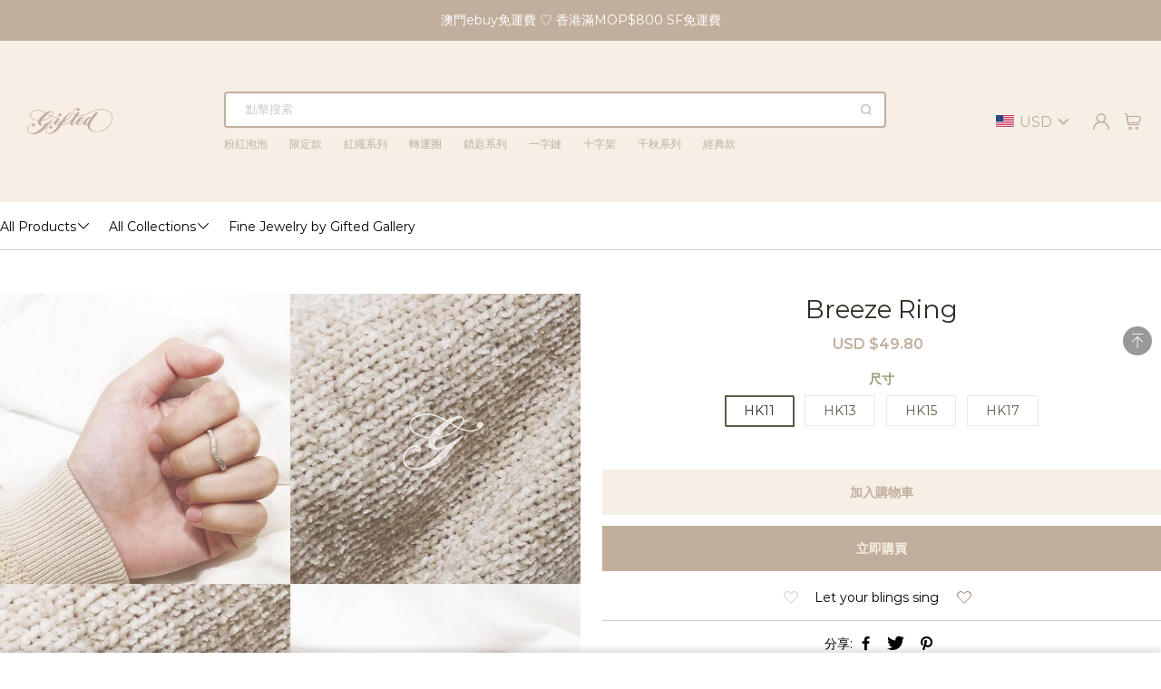

--- FILE ---
content_type: text/html; charset=UTF-8
request_url: https://giftedmacau.com/products/breeze-ring
body_size: 170612
content:
 
                                                                    
                                        <!DOCTYPE html>
<html lang="en" class="general">
<head>
    <meta charset="UTF-8">
    <meta name="keywords" content="giftedmacau">

    <title>Breeze Ring - giftedmacau</title>
    <meta name="description" content="Breeze Ring">

    
    <link rel="icon" href="[data-uri]" type="image/x-icon">
    
    <meta name="viewport" content="width=device-width,initial-scale=1,maximum-scale=1,user-scalable=0">
<meta name="applicable-device" content="mobile">
<meta name="apple-mobile-web-app-capable" content="yes" />
<meta name="apple-mobile-web-app-status-bar-style" cosntent="black-translucent" />
<meta name="format-detection" content="telephone=no" />
<meta http-equiv="X-UA-Compatible" content="IE=edge,chrome=1" />
<meta name="renderer" content="webkit" />
<meta name="aplus-terminal" content="1" />
<meta name="format-detection" content="telephone=no, email=no" />
        <link rel="dns-prefetch" href="https://cdn.shopshop.cloud">
        <link rel="preconnect" href="https://cdn.shopshop.cloud">
    
        <link rel="dns-prefetch" href="https://fonts.shopshop.cloud">
        <link rel="preconnect" href="https://fonts.shopshop.cloud">
    
        <link rel="dns-prefetch" href="https://img.shopshop.cloud">
        <link rel="preconnect" href="https://img.shopshop.cloud">
    
    <meta property="og:site_name" content="giftedmacau">
    <meta property="og:url" content="https://giftedmacau.com/products/breeze-ring">
    <meta property="og:title" content="Breeze Ring">
    <meta property="og:description" content="Breeze Ring">
    <meta property="og:type" content="product.category">
    <meta name="twitter:card" content="summary"/>
    <meta name="twitter:title" content="Breeze Ring"/>
    <meta name="twitter:description" content="Breeze Ring"/>


<!-- 只在详情页展示-->

<meta property="og:price:amount" content="400.00">
<meta property="og:price:currency" content="MOP">
<meta property="og:image" content="https://img.shopshop.cloud/uploader/664935cbd9412cd3332dad3cf21ce6c03f04570c.jpg">
<meta property="og:image:secure_url" content="https://img.shopshop.cloud/uploader/664935cbd9412cd3332dad3cf21ce6c03f04570c.jpg"/>
<meta name="twitter:image" content="https://img.shopshop.cloud/uploader/664935cbd9412cd3332dad3cf21ce6c03f04570c.jpg">

<style>.lottery-main{background-image:url(https://cdn.shopshop.cloud/wp-includes/img/lucky-wheel.jpg)}.my-coupon-content .coupon-item-content .coupon-item.default{background-image:url(https://cdn.shopshop.cloud/wp-includes/img/coupon_default.png)}.my-coupon-content .coupon-item-content .coupon-item.default:hover{background-image:url(https://cdn.shopshop.cloud/wp-includes/img/coupon_selected.png)}.my-coupon-content .coupon-item-content .coupon-item.selected{background-image:url(https://cdn.shopshop.cloud/wp-includes/img/coupon_selected.png)}.my-coupon-content .coupon-item-content .coupon-item.expired{background-image:url(https://cdn.shopshop.cloud/wp-includes/img/coupon_disabled.png)}.list-Coupons-content-data .list-Coupons-item.default{background-image:url(https://cdn.shopshop.cloud/wp-includes/img/coupon_default.png)}.list-Coupons-content-data .list-Coupons-item.default:hover{background-image:url(https://cdn.shopshop.cloud/wp-includes/img/coupon_selected.png)}.list-Coupons-content-data .list-Coupons-item.selected{background-image:url(https://cdn.shopshop.cloud/wp-includes/img/coupon_selected.png)}.list-Coupons-content-data .list-Coupons-item.expired{background-image:url(https://cdn.shopshop.cloud/wp-includes/img/coupon_disabled.png)}.list-Coupons-content-data .list-Coupons-item .coupon-setSelected{background-image:url(https://cdn.shopshop.cloud/wp-includes/img/listCoupons_dagou.svg)}.list-Coupons-content-data .coupons-no-data .no-coupons{background:url(https://cdn.shopshop.cloud/wp-includes/img/no_coupon.svg) center center no-repeat}.share-popup{background:#fff url(https://cdn.shopshop.cloud/wp-includes/img/share_popup_bg.png) no-repeat center}.coupon-box{background:url(https://cdn.shopshop.cloud/wp-includes/img/share_coupon_bg.png) no-repeat center}.promo-bottom{background-image:url(https://cdn.shopshop.cloud/wp-includes/img/distribution-pc01.png)}.model-discount-popup.model-discount-shipping{background:#fff url(https://cdn.shopshop.cloud/wp-includes/img/free_shipping.png) no-repeat center top}.product-groups-type{background:url(https://cdn.shopshop.cloud/wp-includes/img/select.png) no-repeat}body.codjapan-body .icon-kakaotalk,body.codjapan-body .icon-line,body.codjapan-body .icon-messenger,body.codjapan-body .icon-telegram,body.codjapan-body .icon-tiktok,body.codjapan-body .icon-track,body.codjapan-body .icon-viber,body.codjapan-body .icon-wechat,body.codjapan-body .icon-whatsup,body.codtw-body .icon-kakaotalk,body.codtw-body .icon-line,body.codtw-body .icon-messenger,body.codtw-body .icon-telegram,body.codtw-body .icon-tiktok,body.codtw-body .icon-track,body.codtw-body .icon-viber,body.codtw-body .icon-wechat,body.codtw-body .icon-whatsup{background-image:url(https://cdn.shopshop.cloud/wp-includes/img/conect-icon.png)}body.christmas-body{background-image:url(https://cdn.shopshop.cloud/wp-includes/img/festival_icon_1.png),url(https://cdn.shopshop.cloud/wp-includes/img/festival_icon_2.png)}body .header.snow-animation{background-image:url(https://cdn.shopshop.cloud/wp-includes/img/festival_icon_1.png),url(https://cdn.shopshop.cloud/wp-includes/img/festival_icon_2.png)}body footer.snow-animation{background-image:url(https://cdn.shopshop.cloud/wp-includes/img/festival_icon_1.png),url(https://cdn.shopshop.cloud/wp-includes/img/festival_icon_2.png)}@media screen and (max-width:768px){body.codjapan-body .icon-kakaotalk,body.codjapan-body .icon-line,body.codjapan-body .icon-messenger,body.codjapan-body .icon-telegram,body.codjapan-body .icon-tiktok,body.codjapan-body .icon-track,body.codjapan-body .icon-viber,body.codjapan-body .icon-wechat,body.codjapan-body .icon-whatsup,body.codtw-body .icon-kakaotalk,body.codtw-body .icon-line,body.codtw-body .icon-messenger,body.codtw-body .icon-telegram,body.codtw-body .icon-tiktok,body.codtw-body .icon-track,body.codtw-body .icon-viber,body.codtw-body .icon-wechat,body.codtw-body .icon-whatsup{background-image:url(https://cdn.shopshop.cloud/wp-includes/img/conect-icon-mobile.png)}}@media screen and (max-width:640px){.promo-bottom{background-image:url(https://cdn.shopshop.cloud/wp-includes/img/distribution-wap.png)}body.christmas-body{background-image:url(https://cdn.shopshop.cloud/wp-includes/img/festival_icon_1.png)}}.currency-icon{background-image:url(https://cdn.shopshop.cloud/wp-includes/img/sprite.png)}.cod-icon{background-image:url(https://cdn.shopshop.cloud/wp-includes/img/COD-icon.png)}.head-notice.halloween>a{background:url(https://cdn.shopshop.cloud/wp-includes/img/festival_icon_6.png) no-repeat center bottom}.head-notice.halloween>a::after,.head-notice.halloween>a::before{background:url(https://cdn.shopshop.cloud/wp-includes/img/festival_icon_7.png)}.head-notice.thanksgiving>a{background:url(https://cdn.shopshop.cloud/wp-includes/img/festival_icon_9.png)}.head-notice.thanksgiving>a::after,.head-notice.thanksgiving>a::before{background:url(https://cdn.shopshop.cloud/wp-includes/img/festival_icon_8.png)}.head-notice.blackFriday>a{background:url(https://cdn.shopshop.cloud/wp-includes/img/festival_icon_10.png)}.head-notice.cyberMonday>a{background:url(https://cdn.shopshop.cloud/wp-includes/img/festival_icon_15.png)}.head-notice.christmas>a{background:url(https://cdn.shopshop.cloud/wp-includes/img/festival_icon_1.png),url(https://cdn.shopshop.cloud/wp-includes/img/festival_icon_2.png)}.head-notice.christmas>a>div::before{background:url(https://cdn.shopshop.cloud/wp-includes/img/festival_icon_3.png)}.head-notice.newYear>a{background:url(https://cdn.shopshop.cloud/wp-includes/img/festival_icon_12.png) no-repeat left center}.head-notice.newYear>a::before{background:url(https://cdn.shopshop.cloud/wp-includes/img/festival_icon_11.png)}.head-notice.newYear>a::after{background:url(https://cdn.shopshop.cloud/wp-includes/img/festival_icon_12.png) no-repeat right center}.head-notice.valentinesDay>a{background:url(https://cdn.shopshop.cloud/wp-includes/img/festival_icon_5.png)}.head-notice.summerBeach>a{background:url(https://cdn.shopshop.cloud/wp-includes/img/summer_beach_bg.png)}.head-notice.summerBeach>a::before{background:url(https://cdn.shopshop.cloud/wp-includes/img/summer_beach_left.png) no-repeat 80px 0}.head-notice.summerBeach>a::after{background:url(https://cdn.shopshop.cloud/wp-includes/img/summer_beach_right.png) no-repeat right bottom}.head-notice.summerParty{background:#f08f59 url(https://cdn.shopshop.cloud/wp-includes/img/summer_party_bg.png) no-repeat center!important}.head-notice.summerParty>a::before{background:url(https://cdn.shopshop.cloud/wp-includes/img/summer_party_left.png) no-repeat left top}.head-notice.summerParty>a::after{background:url(https://cdn.shopshop.cloud/wp-includes/img/summer_party_right.png) no-repeat right center}.head-notice.hotSales{background:#b20000 url(https://cdn.shopshop.cloud/wp-includes/img/hot_sales_bg.png) no-repeat center!important}.flipclock.default{background:#ff6340 url(https://cdn.shopshop.cloud/wp-includes/img/festival_bg_8.png) no-repeat}.flipclock.halloween{background:#331204 url(https://cdn.shopshop.cloud/wp-includes/img/festival_bg_1.png) no-repeat}.flipclock.halloween::after{background:url(https://cdn.shopshop.cloud/wp-includes/img/festival_icon_13.png)}.flipclock.thanksgiving{background:#efcd9a url(https://cdn.shopshop.cloud/wp-includes/img/festival_bg_2.png) no-repeat}.flipclock.thanksgiving::after{background:url(https://cdn.shopshop.cloud/wp-includes/img/festival_icon_8.png)}.flipclock.blackFriday{background:#131418 url(https://cdn.shopshop.cloud/wp-includes/img/festival_bg_3.png) no-repeat}.flipclock.cyberMonday{background:#191c2d url(https://cdn.shopshop.cloud/wp-includes/img/festival_bg_4.png) no-repeat}.flipclock.christmas{background:#244b59 url(https://cdn.shopshop.cloud/wp-includes/img/festival_bg_5.png) no-repeat}.flipclock.christmas::after{background:url(https://cdn.shopshop.cloud/wp-includes/img/festival_icon_3.png)}.flipclock.newYear{background:#291f31 url(https://cdn.shopshop.cloud/wp-includes/img/festival_bg_6.png) no-repeat}.flipclock.valentinesDay{background:#fad7da url(https://cdn.shopshop.cloud/wp-includes/img/festival_bg_7.png) no-repeat}.flipclock.valentinesDay::after{background:url(https://cdn.shopshop.cloud/wp-includes/img/festival_icon_14.png)}.flipclock.summerBeach{background:#4cc2d8 url(https://cdn.shopshop.cloud/wp-includes/img/summer_beach_flipclock.png) no-repeat}.flipclock.summerBeach::after{background:url(https://cdn.shopshop.cloud/wp-includes/img/summer_beach_icon.png)}.flipclock.summerParty{background:#f08f59 url(https://cdn.shopshop.cloud/wp-includes/img/summer_party_flipclock.png) no-repeat}.flipclock.summerParty::after{background:url(https://cdn.shopshop.cloud/wp-includes/img/summer_party_icon.png)}.flipclock.hotSales{background:#b20000 url(https://cdn.shopshop.cloud/wp-includes/img/hot_sales_flipclock.png) no-repeat center}@media screen and (max-width:768px){.head-notice.halloween>a{background:url(https://cdn.shopshop.cloud/wp-includes/img/festival_icon_6.png) no-repeat left bottom}.head-notice.hotSales{background:#c00102 url(https://cdn.shopshop.cloud/wp-includes/img/hot_sales_bg.png) no-repeat 20% 0!important}}.paypal-icon{background-image:url(https://cdn.shopshop.cloud/wp-includes/img/paypal-icon.png)}.paypal01{background-image:url(https://cdn.shopshop.cloud/wp-includes/img/01.svg),none}.paypal02{background-image:url(https://cdn.shopshop.cloud/wp-includes/img/02.svg),none}.paypal03{background-image:url(https://cdn.shopshop.cloud/wp-includes/img/03.svg),none!important}.paypal04{background-image:url(https://cdn.shopshop.cloud/wp-includes/img/04.svg),none}.paypal05{background-image:url(https://cdn.shopshop.cloud/wp-includes/img/05.svg),none}.paypal06{display:none!important;background-image:url(https://cdn.shopshop.cloud/wp-includes/img/06.svg),none}.icon-buynew-Paypal{background-image:url(https://cdn.shopshop.cloud/wp-includes/img/buynew-paypal.png),none}.incentive-share-desc{background:url(https://cdn.shopshop.cloud/wp-includes/img/gift_1.png) no-repeat right 4px}.video-wrap{background:url(https://cdn.shopshop.cloud/theme/faker/video.png) no-repeat center}.sort-select{background:url(https://cdn.shopshop.cloud/wp-includes/img/select.png) no-repeat}@font-face{font-family:"Open Sans";src:url(https://fonts.shopshop.cloud/wp-includes/css/font/OpenSans-Regular.ttf)}@font-face{font-family:"Open Sans";src:url(https://fonts.shopshop.cloud/wp-includes/css/font/OpenSans-SemiBold.ttf);font-weight:600}@font-face{font-family:"Open Sans";src:url(https://fonts.shopshop.cloud/wp-includes/css/font/OpenSans-Bold.ttf);font-weight:700}@font-face{font-family:HelveticaNeue;src:url(https://fonts.shopshop.cloud/wp-includes/css/font/Roboto-Regular.ttf)}@font-face{font-family:HelveticaNeue-Medium;src:url(https://fonts.shopshop.cloud/wp-includes/css/font/Roboto-Regular.ttf)}@font-face{font-family:Lato;src:url(https://fonts.shopshop.cloud/wp-includes/css/font/Lato-Regular.ttf)}@font-face{font-family:Lato;src:url(https://fonts.shopshop.cloud/wp-includes/css/font/Lato-Light.ttf);font-weight:300}@font-face{font-family:OldStandard;src:url(https://fonts.shopshop.cloud/wp-includes/css/font/OldStandard-Regular.ttf)}@font-face{font-family:MontserratRegular;src:url(https://fonts.shopshop.cloud/wp-includes/css/font/Montserrat-Regular.ttf);font-weight:400;font-style:normal}@font-face{font-family:MontserratRegular;src:url(https://fonts.shopshop.cloud/wp-includes/css/font/Montserrat-SemiBold.ttf);font-weight:700;font-style:normal}@font-face{font-family:Arapey;src:url(https://fonts.shopshop.cloud/wp-includes/css/font/arapey-italic.ttf);font-weight:400;font-style:italic}@font-face{font-family:DINCondensed;src:url(https://fonts.shopshop.cloud/wp-includes/css/font/DIN-Condensed-Bold.ttf)}@font-face{font-family:pingfang;src:url(https://fonts.shopshop.cloud/wp-includes/css/font/pingfang.ttf)}@font-face{font-family:FjallaOneRegular;src:url(https://fonts.shopshop.cloud/wp-includes/css/font/FjallaOne-Regular.ttf)}@font-face{font-family:MontserratRegular;src:url(https://fonts.shopshop.cloud/wp-includes/css/font/Montserrat-Regular.ttf)}@font-face{font-family:Futura;src:url(https://fonts.shopshop.cloud/wp-includes/css/font/Futura-Book.ttf)}@font-face{font-family:Montserrat;src:url(https://fonts.shopshop.cloud/wp-includes/css/font/Montserrat-Regular.ttf)}@font-face{font-family:PoppinsMedium;src:url(https://fonts.shopshop.cloud/wp-includes/css/font/Poppins-Medium.ttf)}@font-face{font-family:PoppinsRegular;src:url(https://fonts.shopshop.cloud/wp-includes/css/font/Poppins-Regular.ttf)}@font-face{font-family:PoppinsRegular;src:url(https://fonts.shopshop.cloud/wp-includes/css/font/Poppins-Medium.ttf);font-weight:700}@font-face{font-family:Roboto;src:url(https://fonts.shopshop.cloud/wp-includes/css/font/Roboto-Regular.ttf)}@font-face{font-family:Roboto;font-weight:400;src:url(https://fonts.shopshop.cloud/wp-includes/css/font/Roboto-Regular.ttf)}@font-face{font-family:Roboto;src:url(https://fonts.shopshop.cloud/wp-includes/css/font/Roboto-Regular.ttf)}@font-face{font-family:Roboto;font-weight:400;src:url(https://fonts.shopshop.cloud/wp-includes/css/font/Roboto-Regular.ttf)}@font-face{font-family:Roboto;src:url(https://fonts.shopshop.cloud/wp-includes/css/font/Roboto-Regular.ttf)}@font-face{font-family:Roboto;font-weight:400;src:url(https://fonts.shopshop.cloud/wp-includes/css/font/Roboto-Regular.ttf)}@font-face{font-family:"OldStandardRegular ";src:url(https://fonts.shopshop.cloud/wp-includes/css/font/OldStandard-Regular.ttf)}@font-face{font-family:RobotoLight;src:url(https://fonts.shopshop.cloud/wp-includes/css/font/Roboto-Light.ttf)}@font-face{font-family:"Open Sans";src:url(https://fonts.shopshop.cloud/wp-includes/css/font/OpenSans-Regular.ttf)}@font-face{font-family:Lato;src:url(https://fonts.shopshop.cloud/wp-includes/css/font/Lato-Regular.ttf)}@font-face{font-family:AvenirNext;src:url(https://fonts.shopshop.cloud/wp-includes/css/font/AvenirNext-Regular.ttf)}@font-face{font-family:IBMPlexSansRegular;src:url(https://fonts.shopshop.cloud/wp-includes/css/font/IBMPlexSans-Regular.woff2) format('woff2');font-display:swap}@font-face{font-family:Cardo;src:url(https://fonts.shopshop.cloud/wp-includes/css/font/Cardo-Regular.ttf)}@font-face{font-family:Cardo;src:url(https://fonts.shopshop.cloud/wp-includes/css/font/Cardo-Bold.ttf);font-weight:700}@font-face{font-family:AvenirNext;src:url(https://fonts.shopshop.cloud/wp-includes/css/font/AvenirNext-Regular.ttf)}@font-face{font-family:AvenirNext;src:url(https://fonts.shopshop.cloud/wp-includes/css/font/AvenirLTStd-Medium.ttf);font-weight:700}@font-face{font-family:ArimoVariableFont_wght;src:url(https://fonts.shopshop.cloud/wp-includes/css/font/Arimo-VariableFont_wght.ttf)}@font-face{font-family:LibreFranklinVariableFont_wght;src:url(https://fonts.shopshop.cloud/wp-includes/css/font/LibreFranklin-VariableFont_wght.ttf)}@font-face{font-family:OldStandard;src:url(https://fonts.shopshop.cloud/wp-includes/css/font/OldStandard-Regular.ttf)}@font-face{font-family:Montserrat;src:url(https://fonts.shopshop.cloud/wp-includes/css/font/Montserrat-Regular.ttf);font-weight:400;font-style:normal}@font-face{font-family:Montserrat;src:url(https://fonts.shopshop.cloud/wp-includes/css/font/Montserrat-SemiBold.ttf);font-weight:700;font-style:normal}@font-face{font-family:Arapey;src:url(https://fonts.shopshop.cloud/wp-includes/css/font/arapey-italic.ttf);font-weight:400;font-style:italic}@font-face{font-family:DINCondensed;src:url(https://fonts.shopshop.cloud/wp-includes/css/font/DIN-Condensed-Bold.ttf)}@font-face{font-family:pingfang;src:url(https://fonts.shopshop.cloud/wp-includes/css/font/pingfang.ttf)}@font-face{font-family:UbuntuMedium;src:url(https://fonts.shopshop.cloud/wp-includes/css/font/Ubuntu-Medium.ttf)}@font-face{font-family:UbuntuRegular;src:url(https://fonts.shopshop.cloud/wp-includes/css/font/Ubuntu-Regular.ttf)}@font-face{font-family:UbuntuLight;src:url(https://fonts.shopshop.cloud/wp-includes/css/font/Ubuntu-Light.ttf)}@font-face{font-family:BlinkerBold;src:url(https://fonts.shopshop.cloud/wp-includes/css/font/Blinker-Bold.ttf)}@font-face{font-family:BlinkerLight;src:url(https://fonts.shopshop.cloud/wp-includes/css/font/Blinker-Light.ttf)}@font-face{font-family:CrimsonTextBold;src:url(https://fonts.shopshop.cloud/wp-includes/css/font/CrimsonText-Bold.ttf)}@font-face{font-family:CrimsonTextRegular;src:url(https://fonts.shopshop.cloud/wp-includes/css/font/CrimsonText-Regular.ttf)}@font-face{font-family:Lato-Regular;src:url(https://fonts.shopshop.cloud/wp-includes/css/font/Lato-Regular.ttf)}@font-face{font-family:HelveticaNeue;src:url(https://fonts.shopshop.cloud/wp-includes/css/font/HelveticaNeue.ttf)}@font-face{font-family:HelveticaNeue;src:url(https://fonts.shopshop.cloud/wp-includes/css/font/HelveticaNeue.ttf)}@font-face{font-family:AbrilFatfaceRegular;src:url(https://fonts.shopshop.cloud/wp-includes/css/font/AbrilFatface-Regular.ttf)}@font-face{font-family:QuestrialRegular;src:url(https://fonts.shopshop.cloud/wp-includes/css/font/Questrial-Regular.ttf)}@font-face{font-family:Lato-Regular;src:url(https://fonts.shopshop.cloud/wp-includes/css/font/Lato-Regular.ttf)}@font-face{font-family:AvenirNextRegular;src:url(https://fonts.shopshop.cloud/wp-includes/css/font/AvenirNext-Regular.ttf)}@font-face{font-family:RobotoBlack;src:url(https://fonts.shopshop.cloud/wp-includes/css/font/Roboto-Black.ttf)}@font-face{font-family:RobotoLight;src:url(https://fonts.shopshop.cloud/wp-includes/css/font/Roboto-Light.ttf)}@font-face{font-family:UbuntuMedium;src:url(https://fonts.shopshop.cloud/wp-includes/css/font/Ubuntu-Medium.ttf)}@font-face{font-family:UbuntuLight;src:url(https://fonts.shopshop.cloud/wp-includes/css/font/Ubuntu-Light.ttf)}@font-face{font-family:UbuntuLight;font-weight:700;src:url(https://fonts.shopshop.cloud/wp-includes/css/font/Ubuntu-Regular.ttf)}@font-face{font-family:RubikMedium;src:url(https://fonts.shopshop.cloud/wp-includes/css/font/Rubik-Medium.ttf)}@font-face{font-family:RubikLight;src:url(https://fonts.shopshop.cloud/wp-includes/css/font/Rubik-Light.ttf)}@font-face{font-family:RubikLight;font-weight:700;src:url(https://fonts.shopshop.cloud/wp-includes/css/font/Rubik-Regular.ttf)}@font-face{font-family:MontserratRegular;src:url(https://fonts.shopshop.cloud/wp-includes/css/font/Montserrat-Regular.ttf)}@font-face{font-family:MontserratRegular;src:url(https://fonts.shopshop.cloud/wp-includes/css/font/Montserrat-Regular.ttf)}@font-face{font-family:Montserrat;src:url(https://fonts.shopshop.cloud/wp-includes/css/font/Montserrat-Regular.ttf)}@font-face{font-family:Lato;src:url(https://fonts.shopshop.cloud/wp-includes/css/font/Lato-Regular.ttf)}@font-face{font-family:Roboto;src:url(https://fonts.shopshop.cloud/wp-includes/css/font/Roboto-Regular.ttf)}@font-face{font-family:Montserrat;src:url(https://fonts.shopshop.cloud/wp-includes/css/font/Montserrat-Regular.ttf)}@font-face{font-family:Montserrat;src:url(https://fonts.shopshop.cloud/wp-includes/css/font/Montserrat-Regular.ttf)}@font-face{font-family:BlinkerSemiBold;src:url(https://fonts.shopshop.cloud/wp-includes/css/font/Blinker-SemiBold.ttf)}@font-face{font-family:BlinkerLight;src:url(https://fonts.shopshop.cloud/wp-includes/css/font/Blinker-Light.ttf)}@font-face{font-family:Montserrat;src:url(https://fonts.shopshop.cloud/wp-includes/css/font/Montserrat-Regular.ttf)}@font-face{font-family:RokkittVariableFont_wght;src:url(https://fonts.shopshop.cloud/wp-includes/css/font/Rokkitt-VariableFont_wght.ttf)}@font-face{font-family:MontserratRegular;src:url(https://fonts.shopshop.cloud/wp-includes/css/font/Montserrat-Regular.ttf)}@font-face{font-family:RighteousRegular;src:url(https://fonts.shopshop.cloud/wp-includes/css/font/Righteous-Regular.ttf)}@font-face{font-family:EBGaramondVariableFontwght;src:url(https://fonts.shopshop.cloud/wp-includes/css/font/EBGaramond-VariableFont_wght.ttf)}@font-face{font-family:OldStandard;src:url(https://fonts.shopshop.cloud/wp-includes/css/font/OldStandard-Regular.ttf)}@font-face{font-family:OpenSans;src:url(https://fonts.shopshop.cloud/wp-includes/css/font/OpenSans-Bold.ttf);font-weight:700}
.about-us{width:21rem;margin:0 auto;position:relative}.about-us .about-h3{color:#000;font-size:22px;margin:1rem 0}.about-us .about-h4{color:#000;font-size:14px;font-weight:700;margin-bottom:10px}.about-us .about-describe{color:#666;line-height:24px;margin-bottom:1rem}.about-us .about-describe ul{margin-left:20px}.template5-body .about-us{width:24rem;background:#fff;padding:20px}.contact-us{width:100%;max-width:700px;margin:0 auto;font-family:HelveticaNeue-Medium,Roboto,Helvetica,Arial,sans-serif;padding:0 20px 100px;box-sizing:border-box}.contact-us .np-ui-btn{min-width:140px;margin:0 auto;margin-top:40px;display:block}.submit-success{text-align:center;padding:60px 20px 200px;display:none}.submit-success>span{font-size:64px;color:#50b83c;margin-bottom:20px}.submit-success .title{font-size:24px;font-weight:500;color:#333;line-height:32px;margin-bottom:12px}.submit-success .text{font-size:14px;font-weight:400;color:#333;line-height:22px}.submit-success .continue-shopping{margin-top:32px}.submit-success .continue-shopping a{color:#fff}.submit-success .continue-shopping a:hover{color:#fff}.contact-form{display:flex;justify-content:space-between;flex-wrap:wrap}.contact-form .item{width:100%;margin-top:20px}.contact-form .item.item-half{width:48.5%}.contact-form .item .tips{color:#e23819;position:absolute;margin-top:5px}.contact-form .item>input,.contact-form .item>textarea{width:100%;height:46px;background:#fff;border-radius:4px;border:1px solid #000;padding:10px;box-sizing:border-box}.contact-form .item>input.required,.contact-form .item>textarea.required{border-color:#e23819}.contact-form .item>textarea{height:184px}.contact-form .item>label{display:block;margin-bottom:10px}.contact-form .item>label>em{color:#e23819;font-style:normal;margin-right:4px}.logistics-search .order-result-radius{padding:20px;margin-top:60px;border-radius:3px;border:1px solid #d9d9d9}.logistics-search .order-result-radius.top-class{margin-top:20px}.logistics-search .order-result-radius .trackingInfo-status{display:flex;align-items:center;margin:0 20px}.logistics-search .order-result-radius .trackingInfo-status .icon .iconfont{font-size:24px}.logistics-search .order-result-radius .trackingInfo-status .text{margin-left:10px}.logistics-search .order-result-radius .trackingInfo-status .text span{display:block}.logistics-search .order-result-radius .trackingInfo-status .text span:first-of-type{font-size:16px;color:#333}.logistics-search .order-result-radius .trackingInfo-status .text span:last-of-type{margin-top:5px;color:#888}.logistics-search .order-result-radius .trackingInfo-mesage{margin:20px 20px 0}.logistics-search .order-result-radius .trackingInfo-mesage .item{margin-top:5px}.logistics-search .order-result-radius .trackingInfo-mesage .item:first-of-type{margin-top:0}.logistics-search .order-result-radius .logistics-trajectory{margin:40px 20px 0}.logistics-search .order-result-radius .logistics-trajectory .item-box{display:flex}.logistics-search .order-result-radius .logistics-trajectory .item-box:last-of-type .icon .line{display:none}.logistics-search .order-result-radius .logistics-trajectory .item-box .time{display:flex;flex-direction:column}.logistics-search .order-result-radius .logistics-trajectory .item-box .time span:first-of-type{color:#000}.logistics-search .order-result-radius .logistics-trajectory .item-box .time span:last-of-type{color:#888;font-size:12px;margin-top:5px}.logistics-search .order-result-radius .logistics-trajectory .item-box .icon{display:flex;flex-direction:column;align-items:center;margin:0 22px}.logistics-search .order-result-radius .logistics-trajectory .item-box .icon .point{width:10px;height:10px;background:#dcdee5;border:2px solid #fff;border-radius:50%}.logistics-search .order-result-radius .logistics-trajectory .item-box .icon .point.current{background:#65b537}.logistics-search .order-result-radius .logistics-trajectory .item-box .icon .line{width:1px;height:60px;background:#dcdee5;margin-right:1px}.logistics-search .order-result-radius .logistics-trajectory .item-box .icon .currentIcon{color:#65b537}.logistics-search .order-result-radius .logistics-trajectory .item-box .desc{color:#000}.logistics-search .contact{margin:40px 0 0;color:#1a1d2c}.logistics-search .contact a{font-size:14px;color:#008dff}.logistics-search .copyright{margin:20px 0 0;color:#1a1d2c}.logistics-search .error-tip{display:inline-block;margin-top:10px;color:red}.logistics-search .email-wrap{margin-top:60px}.logistics-search .email-wrap .tip{font-size:14px;font-weight:400;color:#333;line-height:24px}.logistics-search .email-wrap .tab-header{margin-top:33px;font-size:14px;font-weight:400;color:#999;line-height:20px;padding-bottom:10px;border-bottom:1px solid #d9d9d9;display:flex}.logistics-search .email-wrap .tab-header span{flex:1}.logistics-search .email-wrap .item{margin-top:19px;font-size:14px;font-weight:400;color:#333;line-height:20px;padding-bottom:20px;border-bottom:1px solid #d9d9d9;display:flex}.logistics-search .email-wrap .item span{flex:1}.logistics-search .email-wrap .item .logistics-item{cursor:pointer;position:relative}.logistics-search .email-wrap .item .logistics-item:hover{color:#008dff;text-decoration:underline}.logistics-search .back-iconfont{margin-top:60px;font-size:16px;font-weight:400;color:#888;line-height:20px;cursor:pointer;display:inline-block}@media screen and (max-width:768px){.about-us{width:100%;padding:0 .5rem;box-sizing:border-box}.contact-us .np-ui-btn{width:100%;margin-top:24px}.contact-form .item{margin-top:24px}.contact-form .item.item-half{width:100%}.contact-form .item .tips{position:relative}.logistics-search .order-result-radius .trackingInfo-status{margin:0}.logistics-search .order-result-radius .trackingInfo-mesage{margin:20px 0 0}.logistics-search .order-result-radius .logistics-trajectory{margin:40px 0 0}.logistics-search .contact{margin:20px 0 0}.logistics-search .copyright{margin:30px 0 40px}.logistics-search .email-wrap .item{font-size:12px}.logistics-search .email-wrap .item span{overflow:auto}}
@keyframes turn{0%{transform:rotate(0)}25%{transform:rotate(90deg)}50%{transform:rotate(180deg)}75%{transform:rotate(270deg)}100%{transform:rotate(360deg)}}.account-main{padding:40px 0 80px 0;min-height:560px}.account-main .np-ui-main-btn{height:40px;border-radius:4px;display:inline-flex;align-items:center;justify-content:center}.account-main.main{width:1280px}.account-main .flex-box-row{display:flex;flex-direction:row}.account-main .flex-box-row .left-content{width:16.6%;min-width:140px;padding-left:20px;padding-top:20px}.account-main .flex-box-row .left-content .left-section{margin-bottom:32px}.account-main .flex-box-row .left-content .left-section .title{font-size:18px;margin-bottom:14px}.account-main .flex-box-row .left-content .left-section .account-link{font-size:14px;color:#999;margin-bottom:14px;display:block}.account-main .flex-box-row .left-content .left-section .account-link:hover{text-decoration:underline;color:#333}.account-main .flex-box-row .left-content .left-section .account-link.active{color:#333}.account-main .flex-box-row .right-content{flex:1 1 auto;padding:0 20px}.account-main .flex-box-row .right-content .section{box-shadow:0 0 8px 0 rgba(102,102,102,.1),0 0 0 1px rgba(220,222,229,.2);background-color:#fff;border-radius:4px;padding:20px;margin-bottom:20px}.account-main .account-info-box{display:flex}.account-main .account-info-box .user-img{height:80px;width:80px;border-radius:50%;background-size:contain;background-repeat:no-repeat;background-position:center;margin:auto}.account-main .account-info-box .user-img:hover .img-mask{opacity:1}.account-main .account-info-box .user-img.show-mask .img-mask{opacity:1!important}.account-main .account-info-box .user-img .user-img-upload{height:80px;width:80px;position:absolute;opacity:.001;cursor:pointer;border-radius:50%}.account-main .account-info-box .user-img .img-mask{cursor:pointer;position:absolute;opacity:0;height:80px;width:80px;border-radius:50%;display:flex;justify-content:center;align-items:center;background:rgba(0,0,0,.3)}.account-main .account-info-box .user-img .img-mask .iconfont{color:#fff}.account-main .account-info-box .user-img .img-mask .icon-jiazai{animation:turn 1s linear infinite}.account-main .account-info-box .user-info{flex:1 1;display:flex;flex-direction:column;justify-content:space-between;padding:12px}.account-main .account-info-box .user-info .user-name{font-size:18px}.account-main .account-info-box .user-info .user-name .iconfont{color:#999;cursor:pointer}.account-main .account-info-box .user-info .user-name .iconfont:hover{color:#000}.account-main .account-info-box .user-info .info{font-size:14px;color:#666;margin-top:8px}.account-main .account-info-box .user-info .info span{margin-right:32px}.account-main .account-info-box .sign-box{min-width:80px;text-align:right}.account-main .account-info-box .sign-box .sign-out{color:#999;font-size:14px;cursor:pointer}.account-main .account-info-box .sign-box .sign-out:hover{color:#666;text-decoration:underline}.account-main .account-security-content .tab-box,.account-main .address-book-box .tab-box,.account-main .my-integral-content .tab-box,.account-main .my-orders-content .tab-box{display:flex;margin-bottom:20px}.account-main .account-security-content .tab-box .tab-item,.account-main .address-book-box .tab-box .tab-item,.account-main .my-integral-content .tab-box .tab-item,.account-main .my-orders-content .tab-box .tab-item{color:#999;font-size:14px;line-height:25px;margin-right:30px;cursor:pointer}.account-main .account-security-content .tab-box .tab-item.active,.account-main .address-book-box .tab-box .tab-item.active,.account-main .my-integral-content .tab-box .tab-item.active,.account-main .my-orders-content .tab-box .tab-item.active{color:#000;border-bottom:2px solid #000}.account-main .account-security-content .tab-box .no-item,.account-main .address-book-box .tab-box .no-item,.account-main .my-integral-content .tab-box .no-item,.account-main .my-orders-content .tab-box .no-item{width:1px;opacity:.001;cursor:default;margin:0}.account-main .order-box-content .order-item{font-size:14px;display:block;margin-bottom:20px;padding-bottom:20px;border-bottom:1px solid rgba(0,0,0,.1)}.account-main .order-box-content .order-item:last-child{border-bottom:0}.account-main .order-box-content .order-info{display:flex;align-items:center;position:relative}.account-main .order-box-content .order-status{position:absolute;top:0;right:0}.account-main .order-box-content .order-info h4,.account-main .order-box-content .order-info p{margin:0;padding:0}.account-main .order-box-content .order-info h4{font-weight:600;margin-right:30px}.account-main .order-box-content .order-info-section{display:flex;margin-top:10px;flex-direction:row;align-items:center}.account-main .order-box-content .order-product-info{flex:2;display:flex;align-items:center}.account-main .order-box-content .order-product-image{width:65px;height:85px;margin-right:15px;position:relative}.account-main .order-box-content .order-product-image img{width:100%;height:100%;opacity:.9;object-fit:cover;position:relative;z-index:2}.account-main .order-box-content .order-product-image::before{content:"";position:absolute;width:100%;height:100%;background-color:rgba(0,0,0,.1);z-index:1}.account-main .order-box-content .order-details{flex:1}.account-main .order-box-content .order-details h4{font-size:16px;margin:0}.account-main .order-box-content .order-details p{margin:5px 0;font-size:14px;color:#666}.account-main .order-box-content .status{flex:1;display:flex;align-items:left;flex-direction:column}.account-main .order-box-content .status-item{display:flex;align-items:center;font-size:14px;margin:3px 0}.account-main .order-box-content .status-item svg{width:20px;height:20px;margin-right:8px}.account-main .order-box-content .status-item img{width:20px;height:20px;margin-right:5px}.account-main .order-box-content .btn-container{flex:1;text-align:right;margin-left:15px}.account-main .order-box-content .order-btn{background-color:#fff;color:#333;border:1px solid #333;padding:8px 12px;font-size:14px;cursor:pointer;border-radius:5px;text-align:center;text-decoration:none}.account-main .my-integral-content .order-box-content.balance-box-content .table-content,.account-main .my-orders-content .order-box-content.balance-box-content .table-content,.account-main .recently-orders-box .order-box-content.balance-box-content .table-content{grid-template-columns:160px 120px 120px auto}.account-main .my-integral-content .order-box-content .table-content,.account-main .my-orders-content .order-box-content .table-content,.account-main .recently-orders-box .order-box-content .table-content{display:grid;grid-template-columns:240px 240px auto 130px}.account-main .my-integral-content .order-box-content .table-content.table-head,.account-main .my-orders-content .order-box-content .table-content.table-head,.account-main .recently-orders-box .order-box-content .table-content.table-head{background:rgba(153,153,153,.1);border:none;color:#666;border-radius:4px}.account-main .my-integral-content .order-box-content .table-content.table-body,.account-main .my-orders-content .order-box-content .table-content.table-body,.account-main .recently-orders-box .order-box-content .table-content.table-body{max-height:600px;overflow-y:auto}.account-main .my-integral-content .order-box-content .table-content.table-body::-webkit-scrollbar,.account-main .my-orders-content .order-box-content .table-content.table-body::-webkit-scrollbar,.account-main .recently-orders-box .order-box-content .table-content.table-body::-webkit-scrollbar{width:6px}.account-main .my-integral-content .order-box-content .table-content.table-body::-webkit-scrollbar-thumb,.account-main .my-orders-content .order-box-content .table-content.table-body::-webkit-scrollbar-thumb,.account-main .recently-orders-box .order-box-content .table-content.table-body::-webkit-scrollbar-thumb{width:6px;border-radius:10px}.account-main .my-integral-content .order-box-content .table-content .information,.account-main .my-integral-content .order-box-content .table-content .operation,.account-main .my-integral-content .order-box-content .table-content .status,.account-main .my-integral-content .order-box-content .table-content .total-price,.account-main .my-orders-content .order-box-content .table-content .information,.account-main .my-orders-content .order-box-content .table-content .operation,.account-main .my-orders-content .order-box-content .table-content .status,.account-main .my-orders-content .order-box-content .table-content .total-price,.account-main .recently-orders-box .order-box-content .table-content .information,.account-main .recently-orders-box .order-box-content .table-content .operation,.account-main .recently-orders-box .order-box-content .table-content .status,.account-main .recently-orders-box .order-box-content .table-content .total-price{padding:12px;font-size:14px;border-bottom:1px solid rgba(102,102,102,.2);color:#333}.account-main .my-integral-content .order-box-content .table-content .information .item-column,.account-main .my-integral-content .order-box-content .table-content .operation .item-column,.account-main .my-integral-content .order-box-content .table-content .status .item-column,.account-main .my-integral-content .order-box-content .table-content .total-price .item-column,.account-main .my-orders-content .order-box-content .table-content .information .item-column,.account-main .my-orders-content .order-box-content .table-content .operation .item-column,.account-main .my-orders-content .order-box-content .table-content .status .item-column,.account-main .my-orders-content .order-box-content .table-content .total-price .item-column,.account-main .recently-orders-box .order-box-content .table-content .information .item-column,.account-main .recently-orders-box .order-box-content .table-content .operation .item-column,.account-main .recently-orders-box .order-box-content .table-content .status .item-column,.account-main .recently-orders-box .order-box-content .table-content .total-price .item-column{margin-bottom:4px}.account-main .my-integral-content .order-box-content .table-content .information:nth-last-child(1),.account-main .my-integral-content .order-box-content .table-content .information:nth-last-child(2),.account-main .my-integral-content .order-box-content .table-content .information:nth-last-child(3),.account-main .my-integral-content .order-box-content .table-content .information:nth-last-child(4),.account-main .my-integral-content .order-box-content .table-content .operation:nth-last-child(1),.account-main .my-integral-content .order-box-content .table-content .operation:nth-last-child(2),.account-main .my-integral-content .order-box-content .table-content .operation:nth-last-child(3),.account-main .my-integral-content .order-box-content .table-content .operation:nth-last-child(4),.account-main .my-integral-content .order-box-content .table-content .status:nth-last-child(1),.account-main .my-integral-content .order-box-content .table-content .status:nth-last-child(2),.account-main .my-integral-content .order-box-content .table-content .status:nth-last-child(3),.account-main .my-integral-content .order-box-content .table-content .status:nth-last-child(4),.account-main .my-integral-content .order-box-content .table-content .total-price:nth-last-child(1),.account-main .my-integral-content .order-box-content .table-content .total-price:nth-last-child(2),.account-main .my-integral-content .order-box-content .table-content .total-price:nth-last-child(3),.account-main .my-integral-content .order-box-content .table-content .total-price:nth-last-child(4),.account-main .my-orders-content .order-box-content .table-content .information:nth-last-child(1),.account-main .my-orders-content .order-box-content .table-content .information:nth-last-child(2),.account-main .my-orders-content .order-box-content .table-content .information:nth-last-child(3),.account-main .my-orders-content .order-box-content .table-content .information:nth-last-child(4),.account-main .my-orders-content .order-box-content .table-content .operation:nth-last-child(1),.account-main .my-orders-content .order-box-content .table-content .operation:nth-last-child(2),.account-main .my-orders-content .order-box-content .table-content .operation:nth-last-child(3),.account-main .my-orders-content .order-box-content .table-content .operation:nth-last-child(4),.account-main .my-orders-content .order-box-content .table-content .status:nth-last-child(1),.account-main .my-orders-content .order-box-content .table-content .status:nth-last-child(2),.account-main .my-orders-content .order-box-content .table-content .status:nth-last-child(3),.account-main .my-orders-content .order-box-content .table-content .status:nth-last-child(4),.account-main .my-orders-content .order-box-content .table-content .total-price:nth-last-child(1),.account-main .my-orders-content .order-box-content .table-content .total-price:nth-last-child(2),.account-main .my-orders-content .order-box-content .table-content .total-price:nth-last-child(3),.account-main .my-orders-content .order-box-content .table-content .total-price:nth-last-child(4),.account-main .recently-orders-box .order-box-content .table-content .information:nth-last-child(1),.account-main .recently-orders-box .order-box-content .table-content .information:nth-last-child(2),.account-main .recently-orders-box .order-box-content .table-content .information:nth-last-child(3),.account-main .recently-orders-box .order-box-content .table-content .information:nth-last-child(4),.account-main .recently-orders-box .order-box-content .table-content .operation:nth-last-child(1),.account-main .recently-orders-box .order-box-content .table-content .operation:nth-last-child(2),.account-main .recently-orders-box .order-box-content .table-content .operation:nth-last-child(3),.account-main .recently-orders-box .order-box-content .table-content .operation:nth-last-child(4),.account-main .recently-orders-box .order-box-content .table-content .status:nth-last-child(1),.account-main .recently-orders-box .order-box-content .table-content .status:nth-last-child(2),.account-main .recently-orders-box .order-box-content .table-content .status:nth-last-child(3),.account-main .recently-orders-box .order-box-content .table-content .status:nth-last-child(4),.account-main .recently-orders-box .order-box-content .table-content .total-price:nth-last-child(1),.account-main .recently-orders-box .order-box-content .table-content .total-price:nth-last-child(2),.account-main .recently-orders-box .order-box-content .table-content .total-price:nth-last-child(3),.account-main .recently-orders-box .order-box-content .table-content .total-price:nth-last-child(4){border:none}.account-main .my-integral-content .order-box-content .table-content .operation,.account-main .my-orders-content .order-box-content .table-content .operation,.account-main .recently-orders-box .order-box-content .table-content .operation{text-align:right}.account-main .my-integral-content .order-box-content .table-content .operation a,.account-main .my-orders-content .order-box-content .table-content .operation a,.account-main .recently-orders-box .order-box-content .table-content .operation a{color:#008dff;font-size:14px;cursor:pointer}.account-main .my-integral-content .order-box-content .table-content .operation a:hover,.account-main .my-orders-content .order-box-content .table-content .operation a:hover,.account-main .recently-orders-box .order-box-content .table-content .operation a:hover{text-decoration:underline}.account-main .my-integral-content .order-box-content .table-content{grid-template-columns:220px auto auto!important}.account-main .account-security-content .tab-box,.account-main .address-book-box .tab-box,.account-main .my-coupon-content .tab-box,.account-main .my-integral-content .tab-box,.account-main .my-orders-content .tab-box{display:flex;margin-bottom:20px}.account-main .account-security-content .tab-box .tab-item,.account-main .address-book-box .tab-box .tab-item,.account-main .my-coupon-content .tab-box .tab-item,.account-main .my-integral-content .tab-box .tab-item,.account-main .my-orders-content .tab-box .tab-item{color:#999;font-size:14px;line-height:25px;margin-right:30px;cursor:pointer}.account-main .account-security-content .tab-box .tab-item.active,.account-main .address-book-box .tab-box .tab-item.active,.account-main .my-coupon-content .tab-box .tab-item.active,.account-main .my-integral-content .tab-box .tab-item.active,.account-main .my-orders-content .tab-box .tab-item.active{color:#000;border-bottom:2px solid #000}.account-main .account-security-content .tab-box .no-item,.account-main .address-book-box .tab-box .no-item,.account-main .my-coupon-content .tab-box .no-item,.account-main .my-integral-content .tab-box .no-item,.account-main .my-orders-content .tab-box .no-item{width:1px;opacity:.001;cursor:default;margin:0}.account-main .my-integral-content .order-box-content.balance-box-content .table-content,.account-main .my-orders-content .order-box-content.balance-box-content .table-content,.account-main .recently-orders-box .order-box-content.balance-box-content .table-content{grid-template-columns:160px 120px 120px auto}.account-main .my-integral-content .order-box-content .table-content,.account-main .my-orders-content .order-box-content .table-content,.account-main .recently-orders-box .order-box-content .table-content{display:grid;grid-template-columns:240px 240px auto 130px}.account-main .my-integral-content .order-box-content .table-content.table-head,.account-main .my-orders-content .order-box-content .table-content.table-head,.account-main .recently-orders-box .order-box-content .table-content.table-head{background:rgba(153,153,153,.1);border:none;color:#666;border-radius:4px}.account-main .my-integral-content .order-box-content .table-content.table-body,.account-main .my-orders-content .order-box-content .table-content.table-body,.account-main .recently-orders-box .order-box-content .table-content.table-body{max-height:600px;overflow-y:auto}.account-main .my-integral-content .order-box-content .table-content.table-body::-webkit-scrollbar,.account-main .my-orders-content .order-box-content .table-content.table-body::-webkit-scrollbar,.account-main .recently-orders-box .order-box-content .table-content.table-body::-webkit-scrollbar{width:6px}.account-main .my-integral-content .order-box-content .table-content.table-body::-webkit-scrollbar-thumb,.account-main .my-orders-content .order-box-content .table-content.table-body::-webkit-scrollbar-thumb,.account-main .recently-orders-box .order-box-content .table-content.table-body::-webkit-scrollbar-thumb{width:6px;border-radius:10px}.account-main .my-integral-content .order-box-content .table-content .table-grid-item,.account-main .my-orders-content .order-box-content .table-content .table-grid-item,.account-main .recently-orders-box .order-box-content .table-content .table-grid-item{padding:12px;font-size:14px;border-bottom:1px solid rgba(102,102,102,.2);color:#333}.account-main .my-integral-content .order-box-content .table-content .table-grid-item .item-column,.account-main .my-orders-content .order-box-content .table-content .table-grid-item .item-column,.account-main .recently-orders-box .order-box-content .table-content .table-grid-item .item-column{margin-bottom:4px}.account-main .my-integral-content .order-box-content .table-content .table-grid-item:nth-last-child(1),.account-main .my-integral-content .order-box-content .table-content .table-grid-item:nth-last-child(2),.account-main .my-integral-content .order-box-content .table-content .table-grid-item:nth-last-child(3),.account-main .my-integral-content .order-box-content .table-content .table-grid-item:nth-last-child(4),.account-main .my-orders-content .order-box-content .table-content .table-grid-item:nth-last-child(1),.account-main .my-orders-content .order-box-content .table-content .table-grid-item:nth-last-child(2),.account-main .my-orders-content .order-box-content .table-content .table-grid-item:nth-last-child(3),.account-main .my-orders-content .order-box-content .table-content .table-grid-item:nth-last-child(4),.account-main .recently-orders-box .order-box-content .table-content .table-grid-item:nth-last-child(1),.account-main .recently-orders-box .order-box-content .table-content .table-grid-item:nth-last-child(2),.account-main .recently-orders-box .order-box-content .table-content .table-grid-item:nth-last-child(3),.account-main .recently-orders-box .order-box-content .table-content .table-grid-item:nth-last-child(4){border:none}.account-main .my-integral-content .order-box-content .table-content .operation,.account-main .my-orders-content .order-box-content .table-content .operation,.account-main .recently-orders-box .order-box-content .table-content .operation{text-align:right}.account-main .my-integral-content .order-box-content .table-content .operation a,.account-main .my-orders-content .order-box-content .table-content .operation a,.account-main .recently-orders-box .order-box-content .table-content .operation a{color:#008dff;font-size:14px;cursor:pointer}.account-main .my-integral-content .order-box-content .table-content .operation a:hover,.account-main .my-orders-content .order-box-content .table-content .operation a:hover,.account-main .recently-orders-box .order-box-content .table-content .operation a:hover{text-decoration:underline}.account-main .address-book-box .address-list .address-list-item{border:1px solid rgba(102,102,102,.2);border-radius:4px;position:relative;margin-bottom:20px;padding:12px;cursor:pointer}.account-main .address-book-box .address-list .address-list-item:hover{border-color:#000}.account-main .address-book-box .address-list .address-list-item .address-name{font-size:16px;margin-bottom:8px}.account-main .address-book-box .address-list .address-list-item .address-name .default-tag{display:inline-block;margin-left:8px;font-size:12px;background:#f49342;border-radius:8px;padding:2px 8px;color:#fff;transform:translateY(-1px)}.account-main .address-book-box .address-list .address-list-item .list-column{color:#666;font-size:14px;margin-bottom:4px}.account-main .address-book-box .address-list .address-list-item .list-column span{margin-right:30px}.account-main .address-book-box .address-list .address-list-item .edit-area{position:absolute;right:12px;top:12px;color:#999;cursor:pointer}.account-main .address-book-box .address-list .address-list-item .edit-area a{color:#999}.account-main .address-book-box .address-list .address-list-item .edit-area a .iconfont{padding-right:3px}.account-main .address-book-box .address-list .address-list-item .edit-area a .iconfont:hover{color:#333}.account-main .address-book-box .address-list .address-list-item .edit-area .mark-default{border-left:1px solid #999;padding-left:8px}.account-main .address-book-box .address-list .address-list-item .edit-area .mark-default:hover{color:#333;text-decoration:underline}.account-main .address-editor{position:relative}.account-main .address-editor .address-editor-box{position:relative;width:60%}.account-main .address-editor .address-editor-box input[type=checkbox]{-moz-appearance:checkbox;-webkit-appearance:checkbox;appearance:checkbox}.account-main .address-editor .address-editor-box .flex-box-row{flex-wrap:wrap}.account-main .address-editor .address-editor-box .flex-box-row .checkbox-item{margin-right:32px}.account-main .address-editor .address-editor-box .flex-box-row .editor-box{position:relative;margin-bottom:20px}.account-main .address-editor .address-editor-box .flex-box-row .editor-box .title{margin-bottom:8px}.account-main .address-editor .address-editor-box .flex-box-row .editor-box input:not([type=checkbox]),.account-main .address-editor .address-editor-box .flex-box-row .editor-box select{position:relative;height:36px;background:inherit;border-radius:4px;border:1px solid #ccc;width:calc(100% - 30px);padding:1px 8px;box-sizing:content-box;cursor:pointer}.account-main .address-editor .address-editor-box .flex-box-row .editor-box input:not([type=checkbox]):hover,.account-main .address-editor .address-editor-box .flex-box-row .editor-box select:hover{border-color:#666}.account-main .address-editor .address-editor-box .flex-box-row .editor-box input:not([type=checkbox]):focus,.account-main .address-editor .address-editor-box .flex-box-row .editor-box select:focus{border-color:#333}.account-main .address-editor .address-editor-box .flex-box-row .editor-box input:not([type=checkbox]).format-error,.account-main .address-editor .address-editor-box .flex-box-row .editor-box select.format-error{border-color:#de3618}.account-main .address-editor .address-editor-box .flex-box-row .editor-box input:not([type=checkbox]).np-ui-btn-disabled,.account-main .address-editor .address-editor-box .flex-box-row .editor-box select.np-ui-btn-disabled{background:rgba(153,153,153,.1);border:1px solid #ccc;color:#999}.account-main .address-editor .address-editor-box .flex-box-row .editor-box .icon-L_search_down{position:absolute;right:20px;bottom:10px;font-size:12px}.account-main .address-editor .address-editor-box .flex-box-row .editor-box .address-phone-item{display:flex;width:calc(100% - 12px)}.account-main .address-editor .address-editor-box .flex-box-row .editor-box .address-phone-item .phone-code{background:rgba(153,153,153,.1);border-radius:6px 0 0 6px;border:1px solid #ccc;color:#999;padding:0 10px;display:flex;align-items:center;box-sizing:border-box;height:40px}.account-main .address-editor .address-editor-box .flex-box-row .editor-box .address-phone-item input:not([type=checkbox]){border-left:0;border-radius:0 4px 4px 0;width:100%}.account-main .address-editor .address-editor-box .flex-box-row .editor-box-half{width:50%}.account-main .address-editor .address-editor-box .flex-box-row .editor-box-full{width:100%}.account-main .address-editor .address-editor-box .flex-box-row .editor-box-small{width:33.3%}.account-main .address-editor .address-editor-box .submit-box{margin-top:20px}.account-main .address-editor .box-line{height:1px;width:auto;background:rgba(102,102,102,.2);transform:translateY(-70px)}.account-main .address-editor .delete-address{position:absolute;right:20px;bottom:40px;font-size:14px;color:#de3618;cursor:pointer}.account-main .account-security-content .security-email .security-box,.account-main .account-security-content .security-password .security-box{margin-bottom:20px}.account-main .account-security-content .security-email .security-box .title,.account-main .account-security-content .security-password .security-box .title{font-size:16px;margin-bottom:8px}.account-main .account-security-content .security-email .security-box .security-input-box,.account-main .account-security-content .security-email .security-box .security-input-box-row,.account-main .account-security-content .security-password .security-box .security-input-box,.account-main .account-security-content .security-password .security-box .security-input-box-row{display:flex;flex-direction:column}.account-main .account-security-content .security-email .security-box .security-input-box input:not([type=checkbox]),.account-main .account-security-content .security-email .security-box .security-input-box select,.account-main .account-security-content .security-email .security-box .security-input-box-row input:not([type=checkbox]),.account-main .account-security-content .security-email .security-box .security-input-box-row select,.account-main .account-security-content .security-password .security-box .security-input-box input:not([type=checkbox]),.account-main .account-security-content .security-password .security-box .security-input-box select,.account-main .account-security-content .security-password .security-box .security-input-box-row input:not([type=checkbox]),.account-main .account-security-content .security-password .security-box .security-input-box-row select{height:36px;background:#fff;border-radius:4px;border:1px solid #ccc;width:264px;padding:1px 8px;box-sizing:content-box;margin-right:12px;cursor:pointer}.account-main .account-security-content .security-email .security-box .security-input-box input:not([type=checkbox]):hover,.account-main .account-security-content .security-email .security-box .security-input-box select:hover,.account-main .account-security-content .security-email .security-box .security-input-box-row input:not([type=checkbox]):hover,.account-main .account-security-content .security-email .security-box .security-input-box-row select:hover,.account-main .account-security-content .security-password .security-box .security-input-box input:not([type=checkbox]):hover,.account-main .account-security-content .security-password .security-box .security-input-box select:hover,.account-main .account-security-content .security-password .security-box .security-input-box-row input:not([type=checkbox]):hover,.account-main .account-security-content .security-password .security-box .security-input-box-row select:hover{border-color:#666}.account-main .account-security-content .security-email .security-box .security-input-box input:not([type=checkbox]):focus,.account-main .account-security-content .security-email .security-box .security-input-box select:focus,.account-main .account-security-content .security-email .security-box .security-input-box-row input:not([type=checkbox]):focus,.account-main .account-security-content .security-email .security-box .security-input-box-row select:focus,.account-main .account-security-content .security-password .security-box .security-input-box input:not([type=checkbox]):focus,.account-main .account-security-content .security-password .security-box .security-input-box select:focus,.account-main .account-security-content .security-password .security-box .security-input-box-row input:not([type=checkbox]):focus,.account-main .account-security-content .security-password .security-box .security-input-box-row select:focus{border-color:#333}.account-main .account-security-content .security-email .security-box .security-input-box input:not([type=checkbox]).format-error,.account-main .account-security-content .security-email .security-box .security-input-box select.format-error,.account-main .account-security-content .security-email .security-box .security-input-box-row input:not([type=checkbox]).format-error,.account-main .account-security-content .security-email .security-box .security-input-box-row select.format-error,.account-main .account-security-content .security-password .security-box .security-input-box input:not([type=checkbox]).format-error,.account-main .account-security-content .security-password .security-box .security-input-box select.format-error,.account-main .account-security-content .security-password .security-box .security-input-box-row input:not([type=checkbox]).format-error,.account-main .account-security-content .security-password .security-box .security-input-box-row select.format-error{border-color:#de3618}.account-main .account-security-content .security-email .security-box .security-input-box .error-tips,.account-main .account-security-content .security-email .security-box .security-input-box-row .error-tips,.account-main .account-security-content .security-password .security-box .security-input-box .error-tips,.account-main .account-security-content .security-password .security-box .security-input-box-row .error-tips{display:none;color:#de3618}.account-main .account-security-content .security-email .security-box .security-input-box .account-email-input-disabled,.account-main .account-security-content .security-email .security-box .security-input-box-row .account-email-input-disabled,.account-main .account-security-content .security-password .security-box .security-input-box .account-email-input-disabled,.account-main .account-security-content .security-password .security-box .security-input-box-row .account-email-input-disabled{color:#999;cursor:not-allowed!important;background-color:rgba(153,153,153,.1)!important}.account-main .account-security-content .security-email .security-box .security-input-box-row,.account-main .account-security-content .security-password .security-box .security-input-box-row{flex-direction:row}.account-main .account-security-content .security-password{display:none}.account-main .account-security-content .security-email .email-tips{display:none;color:#50b83c;margin-bottom:8px;font-size:14px}.account-main .account-security-content .security-email .email-tips .iconfont{margin-right:8px}.account-main .account-security-content .security-email .resend-email{display:none;color:#999;font-size:14px}.account-main .account-security-content .security-email .resend-email a{font-size:14px;text-decoration:underline}.account-main .account-security-content .security-email .resend-email .resend-link{cursor:pointer;color:#008dff}.account-main .account-security-content .security-email .resend-email .resend-link-disabled{cursor:not-allowed;color:#999}.account-main .account-security-content .security-email .error-tips{display:none;color:#de3618;font-size:14px;margin-top:-16px}.account-main .update-profile-content .info-content{margin-top:20px;display:flex;flex-wrap:wrap}.account-main .update-profile-content .info-content .info-box{margin-bottom:20px}.account-main .update-profile-content .info-content .info-box.info-box-big{width:100%}.account-main .update-profile-content .info-content .info-box.info-box-big .security-input-box input{width:558px}.account-main .update-profile-content .info-content .info-box.info-box-rest{width:600px}.account-main .update-profile-content .info-content .info-box .title{font-size:16px;margin-bottom:8px}.account-main .update-profile-content .info-content .info-box .security-input-box{position:relative;display:flex;align-items:center}.account-main .update-profile-content .info-content .info-box .security-input-box input:not([type=checkbox]),.account-main .update-profile-content .info-content .info-box .security-input-box select{height:36px;background:#fff;border-radius:4px;border:1px solid #ccc;width:264px;padding:1px 8px;box-sizing:content-box;margin-right:12px;cursor:pointer}.account-main .update-profile-content .info-content .info-box .security-input-box input:not([type=checkbox]):hover,.account-main .update-profile-content .info-content .info-box .security-input-box select:hover{border-color:#666}.account-main .update-profile-content .info-content .info-box .security-input-box input:not([type=checkbox]):focus,.account-main .update-profile-content .info-content .info-box .security-input-box select:focus{border-color:#333}.account-main .update-profile-content .info-content .info-box .security-input-box input:not([type=checkbox]).format-error,.account-main .update-profile-content .info-content .info-box .security-input-box select.format-error{border-color:#de3618}.account-main .update-profile-content .info-content .info-box .security-input-box .iconfont{height:12px;width:12px;position:absolute;font-size:12px;left:255px}.account-main .update-profile-content .info-content .info-box .security-input-box select{width:234px;padding-right:38px}.account-main .update-profile-content .info-content .info-submit{padding-top:20px;border-top:1px solid rgba(102,102,102,.2);width:100%}.account-main .flex-box-row-center{display:flex;max-width:1200px;justify-content:space-between;margin:0 auto;padding:0 30px}.account-main .flex-box-row-center .login-box,.account-main .flex-box-row-center .register-box,.account-main .flex-box-row-center .register-success{width:380px}.account-main .flex-box-row-center .login-box .account-title,.account-main .flex-box-row-center .register-box .account-title,.account-main .flex-box-row-center .register-success .account-title{margin-bottom:32px}.account-main .flex-box-row-center .login-box .account-title h3,.account-main .flex-box-row-center .register-box .account-title h3,.account-main .flex-box-row-center .register-success .account-title h3{text-align:left;margin:0;padding:0}.account-main .flex-box-row-center .login-box .account-title h3::after,.account-main .flex-box-row-center .register-box .account-title h3::after,.account-main .flex-box-row-center .register-success .account-title h3::after{display:none}.account-main .flex-box-row-center .login-box .main-tips,.account-main .flex-box-row-center .register-box .main-tips,.account-main .flex-box-row-center .register-success .main-tips{word-break:break-word;margin-bottom:8px;color:#666}.account-main .flex-box-row-center .login-box .main-tips.mb32,.account-main .flex-box-row-center .register-box .main-tips.mb32,.account-main .flex-box-row-center .register-success .main-tips.mb32{margin-bottom:32px}.account-main .flex-box-row-center .login-box button,.account-main .flex-box-row-center .register-box button,.account-main .flex-box-row-center .register-success button{width:100%}.account-main .flex-box-row-center .register-box .account-input{position:relative;margin-bottom:12px}.account-main .flex-box-row-center .register-box .account-input .tips-error{color:#de3618}.account-main .flex-box-row-center .register-box .account-input .error-active{border-color:#de3618}.account-main .flex-box-row-center .register-box .account-input input{-webkit-appearance:none;background-color:#fff;border:1px solid #dcdfe6;box-sizing:border-box;color:#606266;display:inline-block;font-size:inherit;height:48px;outline:0;padding:0 11px;transition:border-color .2s cubic-bezier(.645,.045,.355,1);width:100%;transition:all .5s;z-index:2;position:relative}.account-main .flex-box-row-center .register-box .account-input input:hover{border-color:#666}.account-main .flex-box-row-center .register-box .account-input input:focus{border-color:#000}.account-main .flex-box-row-center .register-box .is-subscribe{padding-left:20px;padding:8px 0 12px 20px;line-height:22px;position:relative;font-size:14px}.account-main .flex-box-row-center .register-box .is-subscribe span{position:absolute;left:0}.account-main .flex-box-row-center .register-box .tips{font-size:12px;color:#999;margin-bottom:32px}.account-main .flex-box-row-center .register-box .tips .inline-link{font-size:12px;color:#008dff;text-decoration:underline;cursor:pointer}.account-main .flex-box-row-center .register-box .tips-mobile{display:none;font-size:14px;color:#666;margin-top:20px}.account-main .flex-box-row-center .register-box .tips-mobile .inline-link{font-size:14px;color:#008dff;text-decoration:underline;cursor:pointer}.account-main .flex-box-row-center .register-success{display:none;max-width:375px}.account-main .flex-box-row-center .register-success .account-title{text-align:center}.account-main .flex-box-row-center .register-success .back-link{color:#008dff;cursor:pointer}.account-main .flex-box-row-center .register-success .back-link:hover{text-decoration:underline}.account-main .login-content{width:388px;margin:auto}.account-main .login-content .login-account .tips-account,.account-main .login-content .replace-email-content .tips-account,.account-main .login-content .reset-password .tips-account,.account-main .login-content .submit-reset-password .tips-account{display:none}.account-main .login-content .login-account .tips-account.tips-error,.account-main .login-content .replace-email-content .tips-account.tips-error,.account-main .login-content .reset-password .tips-account.tips-error,.account-main .login-content .submit-reset-password .tips-account.tips-error{color:#de3618}.account-main .login-content .login-account .account-title,.account-main .login-content .replace-email-content .account-title,.account-main .login-content .reset-password .account-title,.account-main .login-content .submit-reset-password .account-title{margin-bottom:32px}.account-main .login-content .login-account .account-title .title,.account-main .login-content .replace-email-content .account-title .title,.account-main .login-content .reset-password .account-title .title,.account-main .login-content .submit-reset-password .account-title .title{text-align:left;margin:0;padding:0}.account-main .login-content .login-account .account-title .title::after,.account-main .login-content .replace-email-content .account-title .title::after,.account-main .login-content .reset-password .account-title .title::after,.account-main .login-content .submit-reset-password .account-title .title::after{display:none}.account-main .login-content .login-account .main-tips,.account-main .login-content .replace-email-content .main-tips,.account-main .login-content .reset-password .main-tips,.account-main .login-content .submit-reset-password .main-tips{margin-bottom:20px}.account-main .login-content .login-account .main-tips .register-link,.account-main .login-content .replace-email-content .main-tips .register-link,.account-main .login-content .reset-password .main-tips .register-link,.account-main .login-content .submit-reset-password .main-tips .register-link{color:#008dff;text-decoration:underline;font-size:16px;cursor:pointer}.account-main .login-content .login-account .account-input,.account-main .login-content .replace-email-content .account-input,.account-main .login-content .reset-password .account-input,.account-main .login-content .submit-reset-password .account-input{position:relative;margin-bottom:12px}.account-main .login-content .login-account .account-input input,.account-main .login-content .replace-email-content .account-input input,.account-main .login-content .reset-password .account-input input,.account-main .login-content .submit-reset-password .account-input input{-webkit-appearance:none;background-color:#fff;border:1px solid #dcdfe6;box-sizing:border-box;color:#606266;display:inline-block;font-size:inherit;height:48px;outline:0;padding:0 11px;transition:border-color .2s cubic-bezier(.645,.045,.355,1);width:100%;transition:all .5s;z-index:2;position:relative}.account-main .login-content .login-account .account-input input:hover,.account-main .login-content .replace-email-content .account-input input:hover,.account-main .login-content .reset-password .account-input input:hover,.account-main .login-content .submit-reset-password .account-input input:hover{border-color:#666}.account-main .login-content .login-account .account-input input:focus,.account-main .login-content .replace-email-content .account-input input:focus,.account-main .login-content .reset-password .account-input input:focus,.account-main .login-content .submit-reset-password .account-input input:focus{border-color:#000}.account-main .login-content .login-account button,.account-main .login-content .replace-email-content button,.account-main .login-content .reset-password button,.account-main .login-content .submit-reset-password button{width:100%}.account-main .login-content .login-account .cancel-reset-password,.account-main .login-content .replace-email-content .cancel-reset-password,.account-main .login-content .reset-password .cancel-reset-password,.account-main .login-content .submit-reset-password .cancel-reset-password{text-align:center;cursor:pointer;padding:13px 20px;border:1px solid}.account-main .login-content .login-account .forgot-password,.account-main .login-content .replace-email-content .forgot-password,.account-main .login-content .reset-password .forgot-password,.account-main .login-content .submit-reset-password .forgot-password{cursor:pointer;margin:8px 0 32px 0}.account-main .login-content .login-account .forgot-password:hover,.account-main .login-content .replace-email-content .forgot-password:hover,.account-main .login-content .reset-password .forgot-password:hover,.account-main .login-content .submit-reset-password .forgot-password:hover{text-decoration:underline}.account-main .login-content .replace-email-content .error-tips{display:none;background-color:#de3618;padding:8px 12px;border-radius:4px;color:#fff;margin-bottom:10px}.account-main .login-content .replace-email-content .title{font-size:32px}.account-main .login-content .replace-email-content .main-tips{color:#666;font-size:18px}.account-main .login-content .replace-email-content .tips{font-size:18px;color:#666;margin-top:12px}.account-main .empty-box{height:180px;display:flex;flex-direction:column;justify-content:center;align-items:center}.account-main .empty-box .tips{color:#999;margin-bottom:12px;font-size:14px}.account-main .empty-box .shop-btn{padding:8px 20px;color:#fff;background-color:#333;border-radius:4px;cursor:pointer}.account-main .page-box .records{color:#666;font-size:14px}.account-main .section-header{position:relative;margin-bottom:20px}.account-main .section-header .title{font-size:18px}.account-main .section-header .title .tips{margin-left:8px;font-size:14px;color:#999}.account-main .section-header .more-info{color:#008dff;position:absolute;right:0;top:0;font-size:14px;cursor:pointer}.account-main .section-header .more-info:hover{text-decoration:underline}.account-main .link_text{color:#008dff;font-size:14px;cursor:pointer}.account-main .link_text:hover{text-decoration:underline}.account-main .my-integral-content .order-box-content .table-content .total-price:nth-last-child(4){border-bottom:1px solid rgba(102,102,102,.2)}.account-main .my-group-grid{display:grid;grid-row-gap:16px;grid-column-gap:16px;grid-template-columns:repeat(3,1fr)}.account-main .my-group-grid .my-group-row{padding:12px;padding-top:60px;border-radius:3px;box-shadow:0 0 2px rgba(0,0,0,.25);position:relative}.account-main .my-group-grid .my-group-title{width:100%;font-size:16px;font-weight:600;position:absolute;top:0;left:0;height:40px;line-height:40px;text-align:center;background-color:#f2f2f2}.account-main .my-group-grid .my-group-column{padding:5px 0}.account-main .my-group-grid .my-group-column.view-details{font-size:16px;font-weight:700;text-align:center;text-decoration:underline;font-family:var(--font-medium)!important}.account-main .my-group-grid .my-group-column.center{text-align:center}.account-main .my-group-grid .my-group-column .orange{color:#ff542e}.account-main .my-group-grid .my-group-column .label{color:#fff;padding:2px 10px;background-color:var(--group-bottom-background)}.my-integral-content{color:#000;font-size:16px}.my-integral-content .integral-number-section{display:flex;align-items:center;margin-bottom:12px}.my-coupon-content .coupon-item-content{display:flex;flex-wrap:wrap}.my-coupon-content .coupon-item-content .coupon-item{width:306px;height:137px;position:relative;background-size:contain;background-repeat:no-repeat}.my-coupon-content .coupon-item-content .coupon-item.expired .expire-status{background-color:#999}.my-coupon-content .coupon-item-content .coupon-item.expired .coupon-code,.my-coupon-content .coupon-item-content .coupon-item.expired .coupon-price{color:#999}.my-coupon-content .coupon-item-content .coupon-item .coupon-image{width:60px;height:60px;position:absolute;top:20px;left:20px}.my-coupon-content .coupon-item-content .coupon-item .coupon-image img{width:100%;height:100%;object-fit:cover;border-radius:6px}.my-coupon-content .coupon-item-content .coupon-item .coupon-code,.my-coupon-content .coupon-item-content .coupon-item .coupon-desc,.my-coupon-content .coupon-item-content .coupon-item .coupon-price,.my-coupon-content .coupon-item-content .coupon-item .expire-status{position:absolute;width:100%;text-align:center}.my-coupon-content .coupon-item-content .coupon-item .expire-status{width:auto;font-size:12px;top:10px;right:18px;border-radius:0 6px;background-color:#f7273b;color:#fff;padding:4px 4px 4px 8px}.my-coupon-content .coupon-item-content .coupon-item .coupon-price{top:34px;color:#f7273b;font-size:28px;font-weight:900}.my-coupon-content .coupon-item-content .coupon-item .coupon-price span{font-size:16px;margin-right:4px;font-weight:400}.my-coupon-content .coupon-item-content .coupon-item .coupon-desc{top:70px;font-size:12px;color:#666;text-overflow:ellipsis;overflow:hidden;white-space:nowrap;width:calc(100% - 40px);padding:0 20px}.my-coupon-content .coupon-item-content .coupon-item .coupon-code{top:98px;font-size:14px;width:calc(100% - 10px);margin:0 10px 0 5px;cursor:pointer}.my-coupon-content .coupon-item-content .coupon-item .coupon-code span{color:#999}.my-coupon-content .coupon-item-content .coupon-item .coupon-code i{color:#8792a4}.my-coupon-content .copy-input{position:fixed;bottom:-100px;left:0}.my-account-mobile{display:none}.account-mask{display:none;position:fixed;top:0;left:0;height:100%;width:100%;background:rgba(0,0,0,.6);z-index:9999;align-items:center;justify-content:center}.account-mask .account-modal{background-color:#fff;border-radius:4px;display:flex;justify-content:center;align-items:center;position:relative;flex-direction:column;padding:20px}.account-mask .account-modal .icon-close{position:absolute;right:20px;top:20px;cursor:pointer}.account-mask .account-modal .icon-31yiguanzhudianpu{font-size:60px;color:#50b83c;margin-bottom:14px}.account-mask .account-modal .title{font-size:16px;margin-bottom:8px;text-align:center}.account-mask .account-modal .tips{font-size:14px;color:#999}.account-mask .account-modal .modal-header{position:absolute;top:20px;left:20px}.account-mask .account-modal .modal-content{width:100%}.account-mask .account-modal .modal-footer{position:absolute;bottom:0;left:0;width:100%;padding-bottom:20px;display:flex;justify-content:flex-end}.account-mask .account-modal .modal-footer div{padding:9px 24px;cursor:pointer;border-radius:4px;font-size:14px}.account-mask .account-modal .modal-cancel{margin-right:12px;border:1px solid #dcdee5;color:#606266}.account-mask .account-modal .modal-delete-confirm{margin-right:20px;color:#fff;background-color:#de3618}.transit-flex-content{display:flex;justify-content:center;padding:300px 0}.transit-flex-content .content{align-items:center;text-align:center}.transit-flex-content .content .title{margin-bottom:12px;font-size:32px}.transit-flex-content .content .tips{font-size:18px;color:#999;margin-bottom:12px}.transit-flex-content .content .store-link a{font-size:16px;color:#008dff;cursor:pointer}.transit-flex-content .content .store-link a:hover{text-decoration:underline}@keyframes toast{0%{opacity:0}10%{opacity:1;transform:translateY(10px)}85%{opacity:1;transform:translateY(10px)}100%{opacity:0;transform:translateY(0)}}.toast-tips{position:fixed;top:10%;left:50%;z-index:99}.toast-tips .error-toast,.toast-tips .success-toast,.toast-tips .warning-toast{border-radius:4px;padding:12px 20px;display:none}.toast-tips .error-toast .iconfont,.toast-tips .success-toast .iconfont,.toast-tips .warning-toast .iconfont{margin-right:12px}.toast-tips .error-toast.active,.toast-tips .success-toast.active,.toast-tips .warning-toast.active{display:block;animation:toast 3s}.toast-tips .success-toast{background-color:#e3f1df;color:#50b83c}.toast-tips .warning-toast{background-color:#fcebdb;color:#f49342}.toast-tips .error-toast{background-color:#fbeae5;color:#de3618}@media screen and (max-width:768px){.account-main{min-height:360px;padding:20px 0 40px 0}.account-main.main{width:100%;padding:20px 0 40px 0}.account-main .flex-box-row .left-content{display:none}.account-main .flex-box-row .right-content{padding:0;width:100%}.account-main .flex-box-row .right-content .section{box-shadow:unset;border:none;padding:0;border-radius:unset}.account-main .flex-box-row .right-content .section.my-orders-content{padding:0 16px;box-sizing:border-box}.account-main .flex-box-row .right-content .section.update-profile-content{padding:0 20px}.account-main .flex-box-row .right-content .section.address-editor{padding:0 10px 0 20px}.account-main .flex-box-row .right-content .tab-box{overflow-x:scroll;padding:0 16px;position:relative;border-bottom:1px solid rgba(102,102,102,.2)}.account-main .flex-box-row .right-content .tab-box::-webkit-scrollbar{height:0}.account-main .flex-box-row .right-content .tab-box::after{content:'';height:27px;width:30px;position:fixed;right:0;background:linear-gradient(to right,rgba(255,255,255,0),#fff)}.account-main .flex-box-row .right-content .tab-box .tab-item{white-space:nowrap}.account-main .recently-orders-box .information:first-child,.account-main .recently-orders-box .status:first-child,.account-main .recently-orders-box .total-price:first-child{border-radius:0}.account-main .recently-orders-box .information:nth-last-child(1),.account-main .recently-orders-box .information:nth-last-child(2),.account-main .recently-orders-box .information:nth-last-child(3),.account-main .recently-orders-box .information:nth-last-child(4),.account-main .recently-orders-box .status:nth-last-child(1),.account-main .recently-orders-box .status:nth-last-child(2),.account-main .recently-orders-box .status:nth-last-child(3),.account-main .recently-orders-box .status:nth-last-child(4),.account-main .recently-orders-box .total-price:nth-last-child(1),.account-main .recently-orders-box .total-price:nth-last-child(2),.account-main .recently-orders-box .total-price:nth-last-child(3),.account-main .recently-orders-box .total-price:nth-last-child(4){border-bottom:1px solid rgba(102,102,102,.2)}.account-main .order-box-content .order-info{display:block}.account-main .order-box-content .order-info-section{display:grid;grid-template-columns:repeat(1fr,120px)}.account-main .order-box-content .order-info h4{margin-bottom:5px}.account-main .order-box-content .status-item{justify-content:left}.account-main .order-box-content .status{margin-top:10px}.account-main .order-box-content .order-info-section .order-product-info{grid-column-start:1;grid-column-end:3}.account-main .my-integral-content .order-box-content.balance-box-content .table-content,.account-main .my-orders-content .order-box-content.balance-box-content .table-content,.account-main .recently-orders-box .order-box-content.balance-box-content .table-content{grid-template-columns:auto auto auto}.account-main .my-integral-content .order-box-content .table-content,.account-main .my-orders-content .order-box-content .table-content,.account-main .recently-orders-box .order-box-content .table-content{grid-template-columns:auto auto auto}.account-main .my-integral-content .order-box-content .table-content .information:first-child,.account-main .my-integral-content .order-box-content .table-content .operation:first-child,.account-main .my-integral-content .order-box-content .table-content .status:first-child,.account-main .my-integral-content .order-box-content .table-content .total-price:first-child,.account-main .my-orders-content .order-box-content .table-content .information:first-child,.account-main .my-orders-content .order-box-content .table-content .operation:first-child,.account-main .my-orders-content .order-box-content .table-content .status:first-child,.account-main .my-orders-content .order-box-content .table-content .total-price:first-child,.account-main .recently-orders-box .order-box-content .table-content .information:first-child,.account-main .recently-orders-box .order-box-content .table-content .operation:first-child,.account-main .recently-orders-box .order-box-content .table-content .status:first-child,.account-main .recently-orders-box .order-box-content .table-content .total-price:first-child{border-radius:0}.account-main .my-integral-content .order-box-content .table-content .operation,.account-main .my-orders-content .order-box-content .table-content .operation,.account-main .recently-orders-box .order-box-content .table-content .operation{display:none}.account-main .my-integral-content .order-box-content .table-content .total-price,.account-main .my-orders-content .order-box-content .table-content .total-price,.account-main .recently-orders-box .order-box-content .table-content .total-price{text-align:right}.account-main .my-integral-content .order-box-content .table-content .total-price:not(:nth-child(3)),.account-main .my-orders-content .order-box-content .table-content .total-price:not(:nth-child(3)),.account-main .recently-orders-box .order-box-content .table-content .total-price:not(:nth-child(3)){margin-right:16px;padding-right:0}.account-main .update-profile-content{padding:0 20px}.account-main .update-profile-content .info-content{margin-top:0}.account-main .update-profile-content .info-content .info-box{width:100%}.account-main .update-profile-content .info-content .info-box .security-input-box .iconfont{left:unset;right:15px}.account-main .update-profile-content .info-content .info-box .security-input-box input:not([type=checkbox]),.account-main .update-profile-content .info-content .info-box .security-input-box select{margin:0;padding:1px 8px;width:100%}.account-main .update-profile-content .info-content .info-box .title{margin:0 0 8px 0}.account-main .update-profile-content .info-content .info-submit{padding:0;border-top:none;line-height:40px}.account-main .update-profile-content .info-content .info-submit .submit-btn{width:100%}.account-main .address-book-box .address-list{padding:0 16px}.account-main .address-book-box .address-list .address-list-item{border:none;border-bottom:1px solid rgba(102,102,102,.2);padding:0 0 20px 0;border-radius:unset}.account-main .address-book-box .address-list .address-list-item :hover{border-color:rgba(102,102,102,.2)}.account-main .address-book-box .address-list .address-list-item .iconfont{right:0}.account-main .address-book-box .address-list .address-list-item .iconfont{top:0}.account-main .address-book-box .address-list .address-list-item .edit-area{top:0}.account-main .address-book-box .address-list .address-list-item .edit-area .mark-default{display:none}.account-main .address-book-box .address-list .address-list-item .list-column{display:flex;flex-direction:column}.account-main .address-book-box .address-list .address-list-item .list-column span{margin-bottom:4px}.account-main .address-editor{padding:0 16px}.account-main .address-editor .address-editor-box{width:auto}.account-main .address-editor .address-editor-box .flex-box-row .checkbox-item{margin:0;width:50%}.account-main .address-editor .address-editor-box .flex-box-row .editor-box-half,.account-main .address-editor .address-editor-box .flex-box-row .editor-box-small{width:100%}.account-main .address-editor .address-editor-box .flex-box-row .editor-box-half input,.account-main .address-editor .address-editor-box .flex-box-row .editor-box-small input{width:calc(100% - 16px)}.account-main .address-editor .address-editor-box .box-line{display:none}.account-main .address-editor .delete-address{display:none}.account-main .address-editor .box-line{display:none}.account-main .account-security-content .security-email,.account-main .account-security-content .security-password{padding:0 16px}.account-main .account-security-content .security-email .security-box,.account-main .account-security-content .security-password .security-box{margin-bottom:12px}.account-main .account-security-content .security-email .security-box .security-input-box input:not([type=checkbox]),.account-main .account-security-content .security-email .security-box .security-input-box select,.account-main .account-security-content .security-password .security-box .security-input-box input:not([type=checkbox]),.account-main .account-security-content .security-password .security-box .security-input-box select{width:calc(100% - 16px)}.account-main .account-security-content .security-email .security-box .email-tips,.account-main .account-security-content .security-password .security-box .email-tips{margin-bottom:12px}.account-main .account-security-content .security-email .security-box:nth-last-child(1),.account-main .account-security-content .security-password .security-box:nth-last-child(1){padding-bottom:20px;margin-bottom:20px;border-bottom:1px solid rgba(102,102,102,.2)}.account-main .flex-box-row-center{padding:80px 0 160px 0}.account-main .flex-box-row-center .register-box{padding:0 16px;width:100%}.account-main .flex-box-row-center .register-box .login-account .tips-mobile{display:block}.account-main .flex-box-row-center .login-box{display:none}.account-main .login-content{width:100%;padding:80px 16px 160px 16px;box-sizing:border-box}.account-main .my-group-grid{grid-template-columns:repeat(1,1fr)}.account-main .my-group-grid .my-group-row{width:80%;margin:0 auto}.account-header-wrapper{height:50px}.account-header-wrapper .account-header{height:50px;width:100%;background:#fff;position:fixed;top:0;z-index:999}.account-header-wrapper .account-header .account-header-title{height:100%;text-align:center;line-height:50px;font-size:18px;position:absolute;top:0;width:100%}.account-header-wrapper .account-header .account-header-back{position:absolute;font-size:18px;top:13px;left:10px;z-index:1}.account-header-wrapper .account-header .account-header-add,.account-header-wrapper .account-header .account-header-delete{position:absolute;font-size:18px;top:13px;right:10px}.account-mask .account-modal .icon-btn-close,.account-mask .account-modal .modal-content>.tips,.account-mask .account-modal .modal-header{display:none}.account-mask .account-modal .tips{font-size:12px}.account-mask .account-modal .modal-content{margin-top:-25px}.account-mask .account-modal .modal-content .title{font-size:12px}.account-mask .account-modal .modal-footer{padding:0;border-top:1px solid rgba(102,102,102,.2);height:40px}.account-mask .account-modal .modal-footer div{width:50%;padding:0;font-size:14px;text-align:center;line-height:40px;margin:0}.account-mask .account-modal .modal-footer .modal-cancel{border:none;border-right:1px solid rgba(102,102,102,.2);color:unset;border-radius:0 0 0 4px}.account-mask .account-modal .modal-footer .modal-delete-confirm{color:#de3618;background-color:#fff;border-radius:0 0 4px 0}.my-account{display:none}.my-account-mobile{display:block}.my-account-mobile .mobile-section{border-bottom:6px solid rgba(204,204,204,.16)}.my-account-mobile .order-item{font-size:14px;display:block;margin-bottom:20px;padding-bottom:20px;border-bottom:1px solid rgba(0,0,0,.1)}.my-account-mobile .order-item:last-child{border-bottom:0}.my-account-mobile .order-info{display:block;position:relative}.my-account-mobile .order-status{position:absolute;top:0;right:0}.my-account-mobile .order-info h4,.my-account-mobile .order-info p{margin:0;padding:0}.my-account-mobile .order-info h4{font-weight:600;margin-right:30px;margin-bottom:5px}.my-account-mobile .order-info-section{display:grid;margin-top:10px;flex-direction:row;align-items:center}.my-account-mobile .order-product-info{flex:2;display:flex;align-items:center;grid-column-start:1;grid-column-end:3}.my-account-mobile .order-product-image{width:65px;height:85px;margin-right:15px;position:relative}.my-account-mobile .order-product-image img{width:100%;height:100%;opacity:.9;object-fit:cover;position:relative;z-index:2}.my-account-mobile .order-product-image::before{content:"";position:absolute;width:100%;height:100%;background-color:rgba(0,0,0,.1);z-index:1}.my-account-mobile .order-details{flex:1}.my-account-mobile .order-details h4{font-size:16px;margin:0}.my-account-mobile .order-details p{margin:5px 0;font-size:14px;color:#666}.my-account-mobile .status{margin-top:10px;flex:1;display:flex;align-items:left;flex-direction:column}.my-account-mobile .status-item{display:flex;align-items:center;font-size:14px;margin:3px 0}.my-account-mobile .status-item svg{width:20px;height:20px;margin-right:8px}.my-account-mobile .status-item img{width:20px;height:20px;margin-right:5px}.my-account-mobile .btn-container{flex:1;text-align:right;margin-left:15px}.my-account-mobile .order-btn{background-color:#fff;color:#333;border:1px solid #333;padding:8px 12px;font-size:14px;cursor:pointer;border-radius:5px;text-align:center;text-decoration:none}.my-account-mobile .user-info-mobile{display:flex;padding:20px 16px}.my-account-mobile .user-info-mobile .user-img{height:46px;width:46px;border-radius:50%;background-size:contain;margin-right:12px;background-repeat:no-repeat}.my-account-mobile .user-info-mobile .user-img:hover .img-mask{opacity:1}.my-account-mobile .user-info-mobile .user-img.show-mask .img-mask{opacity:1!important}.my-account-mobile .user-info-mobile .user-img .user-img-upload{height:46px;width:46px;position:absolute;opacity:.001;cursor:pointer;border-radius:50%}.my-account-mobile .user-info-mobile .user-img .img-mask{cursor:pointer;position:absolute;opacity:0;height:46px;width:46px;border-radius:50%;display:flex;justify-content:center;align-items:center;background:rgba(0,0,0,.3)}.my-account-mobile .user-info-mobile .user-img .img-mask .iconfont{color:#fff}.my-account-mobile .user-info-mobile .user-img .img-mask .icon-jiazai{animation:turn 1s linear infinite}.my-account-mobile .user-info-mobile .user-info{flex:1 1}.my-account-mobile .user-info-mobile .user-info div{margin-bottom:4px}.my-account-mobile .user-info-mobile .user-info .user-name{font-size:18px;word-break:break-word}.my-account-mobile .user-info-mobile .user-info .info{font-size:12px;color:#999}.my-account-mobile .link_text{font-size:12px;margin-left:12px;display:inline-block;color:#999}.my-account-mobile .recent-orders-mobile{padding:20px 16px}.my-account-mobile .recent-orders-mobile .section-header-mobile{display:flex;justify-content:space-between;margin-bottom:20px}.my-account-mobile .recent-orders-mobile .section-header-mobile .more-info{color:#999;font-size:12px;display:inline-block;margin-left:12px}.my-account-mobile .recent-orders-mobile .icon-content-mobile{display:flex}.my-account-mobile .recent-orders-mobile .icon-content-mobile .icon-box-mobile{width:25%;display:flex;flex-direction:column}.my-account-mobile .recent-orders-mobile .icon-content-mobile .icon-box-mobile .icon-img-mobile{display:flex;flex-direction:column;justify-content:center;align-items:center;margin-bottom:10px}.my-account-mobile .recent-orders-mobile .icon-content-mobile .icon-box-mobile .icon-img-mobile .iconfont{font-size:32px}.my-account-mobile .recent-orders-mobile .icon-content-mobile .icon-box-mobile .icon-text-mobile{text-align:center}.my-account-mobile .account-menu-mobile{padding:0 16px;margin-bottom:40px}.my-account-mobile .account-menu-mobile .account-menu-item{height:60px;line-height:60px;border-bottom:1px solid rgba(102,102,102,.2);font-size:14px;position:relative}.my-account-mobile .account-menu-mobile .account-menu-item .iconfont{position:absolute;right:0}.my-account-mobile .sign-out-mobile{padding:0 16px;margin-bottom:40px}.my-account-mobile .sign-out-mobile .sign-out{height:36px;text-align:center;border:1px solid;line-height:36px;border-radius:4px;font-size:18px}.toast-tips{left:50%;transform:translateX(-50%);width:calc(100vw - 32px)}}
.blog-main{width:100%;max-width:1440px;margin:50px auto;display:flex;box-sizing:border-box}.blog-main .blog-larger-img{position:fixed;top:50%;left:50%;transform:translate(-50%,-50%);z-index:9991;width:100%;height:100%;display:none}.blog-main .blog-larger-img.blog-big-img--show{display:flex}.blog-main .blog-larger-img .larger-img{display:block;margin:auto;height:100%;display:flex;align-items:center;justify-content:center}.blog-main .blog-larger-img .larger-img img{max-width:100%;height:auto;display:block;margin:auto;max-height:100%;animation:zoomIn .5s;-webkit-animation:zoomIn .5s}.blog-main .blog-larger-img .larger-icon-close{width:30px;height:30px;cursor:pointer;position:absolute;font-size:24px;color:#fff;font-weight:700;top:20px;right:20px}.blog-main .blog-larger-img .larger-icon-close svg{width:30px;height:30px}.blog-main .blog-larger-img .larger-icon-close.icon-left{top:50%;left:20px}.blog-main .blog-larger-img .larger-icon-close.icon-right{top:50%;right:20px}.blog-main .blog-model-mask{width:100%;height:100%;left:0;top:0;right:0;bottom:0;display:none;position:fixed;z-index:999;background:rgba(0,0,0,.6)}.blog-main .blog-model-mask .nav-model-mask-close{float:right;width:30px;height:30px;text-align:center;line-height:30px;font-size:22px;margin:10px;cursor:pointer;color:#fff}.blog-main .blog-model-mask.payment-model-mask{background-color:rgba(0,0,0,.75)}.blog-main .blog-model-mask.white{background:#fff}.blog-main .blog-model-mask.white-opacity{background:rgba(255,255,255,.9)}.blog-main .blog-tag{font-size:14px;color:#09c}.blog-main .bubble-num{color:#fff;font-size:10px;width:22px;height:22px;position:absolute;top:0;background-color:#333;border-radius:22px;display:flex;align-items:center;justify-content:center}.blog-main .blog-like svg{position:relative;top:-1px}.blog-main .blog-dislike svg{position:relative;top:2px;transform:scaleX(-1) rotate(180deg)}.blog-main .blog-appraise svg{width:24px!important;height:24px!important;transform:scaleX(-1)}.blog-main .blog-share:active .blog-share-absolute,.blog-main .blog-share:hover .blog-share-absolute{display:block!important}.blog-main .blog-author .author-image{width:36px;height:36px;overflow:hidden;border-radius:36px;margin-right:8px}.blog-main .blog-author .author-image img{width:100%;height:100%;object-fit:cover}.blog-main .blog-author .author-time{font-size:14px}.blog-main .blog-author .reply-author-name{color:#007bff;font-size:12px;font-weight:700;margin:0 2px;padding:2px 8px;border-radius:20px;background-color:#f2f2f2}.blog-main .blog-author p{margin:0;padding:0}.blog-main .blog-author p.reply-text{color:#999;font-size:12px;font-weight:500}.blog-main .blog-pagination{width:100%;padding:20px 0;display:flex;align-items:center;justify-content:center}.blog-main .blog-pagination a{color:#999;font-size:16px;padding:0 12px}.blog-main .blog-pagination a.active{color:#000}.blog-main .blog-pagination svg{width:15px;height:15px}.blog-main .flex{display:flex;align-items:center}.blog-main .blog-left{position:relative;flex:1;border-right:1px solid #f1f1f1}.blog-main .blog-operate{flex:1;display:flex;align-items:center;justify-content:end;position:relative}.blog-main .blog-operate>a,.blog-main .blog-operate>div{color:#333;font-size:14px;margin-left:12px;display:flex;align-items:center;cursor:pointer;user-select:none}.blog-main .blog-operate>a svg,.blog-main .blog-operate>div svg{width:20px;height:20px;margin-right:6px}.blog-main .blog-bread-crumbs{display:none;align-items:flex-start}.blog-main .blog-bread-crumbs a{color:#999}.blog-main .blog-bread-crumbs a.active{color:#000}.blog-main .blog-bread-crumbs span{width:16px;height:16px}.blog-main .blog-share-absolute{position:absolute;top:0;right:0;display:none;padding-top:32px}.blog-main .blog-share-absolute .share-absolute-triangle{width:0;height:0;position:absolute;top:22px;right:43px;border-left:10px solid transparent;border-right:10px solid transparent;border-bottom:12px solid #f9faf9}.blog-main .blog-share-absolute .share-absolute-triangle::after,.blog-main .blog-share-absolute .share-absolute-triangle::before{content:"";width:1px;height:13px;display:block;position:absolute;background-color:rgba(0,0,0,.05)}.blog-main .blog-share-absolute .share-absolute-triangle::after{top:0;transform:rotate(45deg);left:-5px}.blog-main .blog-share-absolute .share-absolute-triangle::before{top:0;transform:rotate(-45deg);right:-5px}.blog-main .blog-share-absolute .share-absolute-content{padding:8px 20px;display:grid;grid-gap:20px;border-radius:3px;background-color:#f9faf9;grid-template-columns:repeat(3,1fr);border:1px solid rgba(0,0,0,.05)}.blog-main .blog-share-absolute .share-absolute-content a{font-size:22px}.blog-main .blog-share-absolute .share-absolute-content .iconfont{font-size:28px}.blog-main .blog-share-absolute .share-absolute-content .icon-share-facebook{color:#139be5}.blog-main .blog-share-absolute .share-absolute-content .icon-twittersquare{color:#16a9f4}.blog-main .blog-share-absolute .share-absolute-content .icon-pinterest-circular-l{color:#e60a23}.blog-main .blog-scroll-left,.blog-main .blog-scroll-right{width:38px;height:38px;position:absolute;top:0;display:flex;align-items:center;justify-items:center;cursor:pointer;display:none}.blog-main .blog-scroll-left.show,.blog-main .blog-scroll-right.show{display:flex}.blog-main .blog-scroll-left svg,.blog-main .blog-scroll-right svg{width:20px;height:20px}.blog-main .blog-scroll-left{left:0;padding-right:50px;background:linear-gradient(270deg,rgba(255,255,255,0) 0,rgba(255,255,255,.75) 25%,rgba(255,255,255,.9) 50%,#fff 75%)}.blog-main .blog-scroll-right{right:0;padding-left:50px;background:linear-gradient(90deg,rgba(255,255,255,0) 0,rgba(255,255,255,.75) 25%,rgba(255,255,255,.9) 50%,#fff 75%)}.blog-main .blog-nav-section{width:calc(1440px - 460px);overflow:hidden;border-bottom:1px solid #f1f1f1;position:relative}.blog-main .blog-nav-section::-webkit-scrollbar{width:1px;margin-right:2px}.blog-main .blog-nav-section::-webkit-scrollbar-button{height:2px;background-color:#eee}.blog-main .blog-nav-section::-webkit-scrollbar:horizontal{height:1px;margin-bottom:2px}.blog-main .blog-nav-section::-webkit-scrollbar-thumb{width:2px;background:#cbcbcb}.blog-main .blog-nav-section::-webkit-scrollbar-thumb:hover{background:#909090}.blog-main .blog-nav-section::-webkit-scrollbar-track{border-radius:10px;background:#ececec}.blog-main .blog-nav-section .blog-nav-list{display:flex;align-items:center;white-space:nowrap}.blog-main .blog-nav-section .blog-nav-item{padding:12px 30px;position:relative;cursor:pointer;user-select:none}.blog-main .blog-nav-section .blog-nav-item.active::before{content:"";width:100%;height:1px;position:absolute;left:0;bottom:0;background-color:#000}.blog-main .blog-details-title-section{padding:12px;border-bottom:1px solid #f1f1f1}.blog-main .blog-details-title-section .blog-details-title{font-size:26px;font-weight:700;font-style:normal;text-align:center;margin-bottom:12px}.blog-main .blog-item{padding:20px 0;border-bottom:1px solid #f1f1f1}.blog-main .blog-item-image{width:160px;height:160px;border-radius:4px;position:relative}.blog-main .blog-item-image img{width:100%;height:100%;object-fit:cover}.blog-main .blog-item-image .sticky-section{position:absolute;top:5px;left:5px;padding:5px;border-radius:3px;background-color:rgba(255,255,255,.8);z-index:1}.blog-main .blog-item-info{flex:1;padding:0 20px}.blog-main .blog-item-info .blog-title{font-size:22px;padding-bottom:10px;display:block}.blog-main .blog-item-info .blog-details{color:#666;font-size:14px;padding:12px 0;display:block}.blog-main .blog-right{width:460px;padding-left:20px}.blog-main .blog-hot-item{padding-bottom:6px;margin-bottom:6px;border-bottom:1px solid #f1f1f1}.blog-main .blog-right-title{color:#333;font-size:16px;padding:12px 0;font-weight:600;height:52px;box-sizing:border-box}.blog-main .blog-right-name{color:#333;font-size:16px;padding:8px 0;display:block}.blog-main.blog-details-main .p-20{padding:20px;box-sizing:border-box}.blog-main.blog-details-main .blog-left{flex:1;border-right:none}.blog-main.blog-details-main .blog-details-title-section,.blog-main.blog-details-main .details-section{border-right:1px solid #f1f1f1}.blog-main.blog-details-main .blog-author-section.p-20{border-right:1px solid #f1f1f1}.blog-main.blog-details-main ul{padding-left:20px}.blog-main.blog-details-main li,.blog-main.blog-details-main ul{list-style:initial}.blog-main.blog-details-main b,.blog-main.blog-details-main h1,.blog-main.blog-details-main h2,.blog-main.blog-details-main h3,.blog-main.blog-details-main h4,.blog-main.blog-details-main h5,.blog-main.blog-details-main h6{font-weight:600}.blog-main .details-section{padding:20px 40px;border-bottom:1px solid #f1f1f1}.blog-main .details-content{line-height:140%}.blog-main .details-content img{max-width:100%}.blog-main .quick-switch{font-size:14px;font-weight:600;padding:30px 20px;justify-content:center}.blog-main .quick-switch>div{padding:0 12px}.blog-main .quick-switch>div.flex{cursor:pointer}.blog-main .quick-switch svg{width:16px;height:16px;margin-right:6px}.blog-main .blog-comment{padding:20px}.blog-main .blog-comment .comment-section{margin:20px auto;overflow:hidden;margin-top:50px;padding-bottom:16px}.blog-main .blog-comment .comment-second{padding-left:60px}.blog-main .blog-comment .comment-title{padding:10px;display:flex;align-items:center;justify-content:space-between;border-bottom:1px solid #eee}.blog-main .blog-comment .comment-count{flex:1;font-weight:700}.blog-main .blog-comment .login{color:#007bff;text-decoration:none;margin-left:12px}.blog-main .blog-comment .comment-form{padding:15px 0;overflow:hidden}.blog-main .blog-comment .comment-textarea{position:relative}.blog-main .blog-comment .comment-textarea .flex{display:block;border:1px solid #eee;margin-bottom:12px;border-radius:3px}.blog-main .blog-comment .comment-textarea textarea{border:none;border-radius:0;margin-bottom:0;flex:1}.blog-main .blog-comment .comment-textarea .upload-image{display:none}.blog-main .blog-comment .comment-textarea.upload-textarea .flex{display:flex}.blog-main .blog-comment .comment-textarea.upload-textarea .upload-image{width:90px;height:90px;color:#0e0e0e;border-radius:3px;margin:5px 5px 5px 0;position:relative;background-color:#fff;border:1px solid #e5e5e5;display:block}.blog-main .blog-comment .comment-textarea.upload-textarea .upload-image .upload-file{width:100%;height:100%;display:none;position:absolute;top:0;left:0;z-index:10;opacity:0;cursor:pointer}.blog-main .blog-comment .comment-textarea.upload-textarea .upload-image .failed,.blog-main .blog-comment .comment-textarea.upload-textarea .upload-image .successful,.blog-main .blog-comment .comment-textarea.upload-textarea .upload-image .uploaded,.blog-main .blog-comment .comment-textarea.upload-textarea .upload-image .uploading{width:100%;height:100%;display:none;text-align:center;align-items:center;justify-content:center;position:relative}.blog-main .blog-comment .comment-textarea.upload-textarea .upload-image.failed .failed,.blog-main .blog-comment .comment-textarea.upload-textarea .upload-image.successful .successful,.blog-main .blog-comment .comment-textarea.upload-textarea .upload-image.uploaded .uploaded,.blog-main .blog-comment .comment-textarea.upload-textarea .upload-image.uploading .uploading{display:flex}.blog-main .blog-comment .comment-textarea.upload-textarea .upload-image.failed .upload-file,.blog-main .blog-comment .comment-textarea.upload-textarea .upload-image.successful .upload-file,.blog-main .blog-comment .comment-textarea.upload-textarea .upload-image.uploaded .upload-file{display:block}.blog-main .blog-comment .comment-textarea.upload-textarea .upload-image svg{width:30px}.blog-main .blog-comment .comment-textarea.upload-textarea .upload-image.uploading .uploading svg{animation:spin 1.5s linear infinite}.blog-main .blog-comment .comment-textarea.upload-textarea .upload-image.successful .successful img{width:100%;height:100%;object-fit:cover}.blog-main .blog-comment .comment-check-item{position:relative}.blog-main .blog-comment .comment-check-item.check-error{padding-bottom:20px}.blog-main .blog-comment .comment-check-item.check-error .flex,.blog-main .blog-comment .comment-check-item.check-error input{border-color:red}.blog-main .blog-comment .comment-check-item.check-error .error-logs{color:red;font-size:14px;position:absolute;left:0;bottom:8px;display:block}.blog-main .blog-comment .comment-check{display:flex;align-items:baseline}.blog-main .blog-comment .register-comment,.blog-main .blog-comment .visitor-comment{flex:1;display:grid;grid-gap:12px;grid-template-columns:repeat(2,1fr)}.blog-main .blog-comment input,.blog-main .blog-comment textarea{width:100%;padding:8px;margin-bottom:10px;border:1px solid #eee;border-radius:3px;box-sizing:border-box}.blog-main .blog-comment textarea{height:95px;resize:vertical;margin:0 5px 5px 0}.blog-main .blog-comment .comment-button{background-color:#333;color:#fff;padding:10px 20px;border:none;border-radius:3px;cursor:pointer;float:right;margin-left:12px;display:flex;align-items:center;justify-content:center}.blog-main .blog-comment .comment-button svg{width:22px;height:22px;animation:spin 1s linear infinite;display:none}.blog-main .blog-comment .comment-button.loading>span{display:none}.blog-main .blog-comment .comment-button.loading svg{display:block}.blog-main .blog-comment .comments{margin:20px auto}.blog-main .blog-comment .comment-item{padding:15px 0;border-bottom:1px solid #eee}.blog-main .blog-comment .comment-item .blog-operate{justify-content:left}.blog-main .blog-comment .comment-item .blog-operate>div{display:flex;margin-left:0;margin-right:12px}.blog-main .blog-comment .comment-item .author-image{color:#fff;border-radius:36px;background-color:#333;display:flex;align-items:center;justify-content:center}.blog-main .blog-comment .comment-image{height:100px;margin-bottom:12px;position:relative}.blog-main .blog-comment .comment-image img{max-height:100px;margin-right:12px;cursor:pointer}.blog-main .blog-comment .comment-header{display:flex;align-items:center;margin-bottom:5px}.blog-main .blog-comment .comment-initials{background-color:#f0f0f0;border-radius:50%;width:30px;height:30px;line-height:30px;text-align:center;font-size:18px;font-weight:700;margin-right:10px}.blog-main .blog-comment .comment-author{font-weight:700;color:#333}.blog-main .blog-comment .comment-content{color:#333;margin-bottom:10px;line-height:1.5}.blog-main .blog-comment .comment-actions{display:flex;align-items:center}.blog-main .blog-comment .dislike-count,.blog-main .blog-comment .like-count{margin-right:10px;color:#777}.blog-main .blog-comment .reply-button{background-color:transparent;border:none;color:#007bff;cursor:pointer;padding:0;font-size:14px;font-weight:700}@media (max-width:768px){.blog-main{padding:0 16px}.blog-main .blog-tag{display:block;padding:5px 0}.blog-main .blog-left{border:none}.blog-main .blog-item{position:relative;padding-bottom:60px}.blog-main .blog-item-image{width:95px;height:130px}.blog-main .blog-nav-section{width:calc(100vw - 32px)!important}.blog-main .blog-item-info{padding-right:0}.blog-main .blog-item-info .blog-title{font-size:18px;padding-bottom:2px}.blog-main .blog-item-info .blog-details{padding:0;display:-webkit-box;-webkit-line-clamp:3;-webkit-box-orient:vertical;overflow:hidden;display:box;line-clamp:3;box-orient:vertical}.blog-main .blog-operate>div{display:block}.blog-main .blog-author-section{display:flex;position:absolute;left:0;bottom:10px;width:100%}.blog-main .blog-author-section .blog-author{margin-top:10px}.blog-main .blog-author-section .blog-author .author-name{font-size:14px}.blog-main .blog-author-section .blog-author .author-time,.blog-main .blog-author-section .blog-author .blog-share{font-size:12px}.blog-main .blog-author-section .blog-share>div{font-size:12px;display:block;text-align:center}.blog-main .blog-author-section .blog-share>div.blog-share-absolute{display:none}.blog-main .blog-share-absolute .share-absolute-triangle{right:12px}.blog-main .blog-right{display:none}.blog-main .blog-comment .comments{width:95%}.blog-main.blog-details-main .blog-bread-crumbs{display:flex}.blog-main.blog-details-main .details-content img{max-width:100%}.blog-main.blog-details-main .details-section{padding:20px 0}.blog-main.blog-details-main .blog-author-section{bottom:auto;position:relative}.blog-main.blog-details-main .blog-author-section.p-20{padding:20px 0;border-right:none}.blog-main.blog-details-main .blog-details-title-section,.blog-main.blog-details-main .details-section{border-right:none;padding-left:0;padding-right:0}.blog-main.blog-details-main .blog-details-title-section .blog-details-title{font-size:20px}.blog-main.blog-details-main .blog-comment{padding:0}.blog-main.blog-details-main .blog-comment .comment-section{margin-top:20px}.blog-main.blog-details-main .blog-comment .comment-second{padding-left:30px}.blog-main.blog-details-main .blog-comment .comment-check{display:block}}@keyframes spin{from{transform:rotate(0)}to{transform:rotate(360deg)}}
.J-CartEmpty,.J-CartList{display:none}.single-item .dicount-gifts-wrap{margin-top:0}.add-cart-popup .cart-properties,.buy-cart-box .cart-properties,.cart-list .cart-properties,.order-list-box .cart-properties{font-size:12px}.add-cart-popup .cart-properties>span,.buy-cart-box .cart-properties>span,.cart-list .cart-properties>span,.order-list-box .cart-properties>span{display:block!important}.add-cart-popup .buy-cod-package-product-section,.buy-cart-box .buy-cod-package-product-section,.cart-list .buy-cod-package-product-section,.order-list-box .buy-cod-package-product-section{padding:12px 0}.add-cart-popup .buy-cod-package-product-section .cod-package-title,.buy-cart-box .buy-cod-package-product-section .cod-package-title,.cart-list .buy-cod-package-product-section .cod-package-title,.order-list-box .buy-cod-package-product-section .cod-package-title{color:#000;font-size:16px;font-weight:600;line-height:16px;padding:0 10px;padding-bottom:5px}.add-cart-popup .buy-cod-package-product-section .cod-package-info,.buy-cart-box .buy-cod-package-product-section .cod-package-info,.cart-list .buy-cod-package-product-section .cod-package-info,.order-list-box .buy-cod-package-product-section .cod-package-info{padding:0 10px;line-height:16px;padding-bottom:8px;display:flex;align-items:center}.add-cart-popup .buy-cod-package-product-section .cod-package-info .pay-price,.buy-cart-box .buy-cod-package-product-section .cod-package-info .pay-price,.cart-list .buy-cod-package-product-section .cod-package-info .pay-price,.order-list-box .buy-cod-package-product-section .cod-package-info .pay-price{flex:1}.add-cart-popup .buy-cod-package-product-section .cod-package-oper,.buy-cart-box .buy-cod-package-product-section .cod-package-oper,.cart-list .buy-cod-package-product-section .cod-package-oper,.order-list-box .buy-cod-package-product-section .cod-package-oper{width:100px;display:flex;align-items:center}.add-cart-popup .buy-cod-package-product-section .cod-package-del,.add-cart-popup .buy-cod-package-product-section .cod-package-quantity,.buy-cart-box .buy-cod-package-product-section .cod-package-del,.buy-cart-box .buy-cod-package-product-section .cod-package-quantity,.cart-list .buy-cod-package-product-section .cod-package-del,.cart-list .buy-cod-package-product-section .cod-package-quantity,.order-list-box .buy-cod-package-product-section .cod-package-del,.order-list-box .buy-cod-package-product-section .cod-package-quantity{flex:1;text-align:right}.add-cart-popup .buy-cod-package-product-section .cod-package-del,.buy-cart-box .buy-cod-package-product-section .cod-package-del,.cart-list .buy-cod-package-product-section .cod-package-del,.order-list-box .buy-cod-package-product-section .cod-package-del{text-align:right}.add-cart-popup .buy-cod-package-product-section .cod-package-del .iconfont,.buy-cart-box .buy-cod-package-product-section .cod-package-del .iconfont,.cart-list .buy-cod-package-product-section .cod-package-del .iconfont,.order-list-box .buy-cod-package-product-section .cod-package-del .iconfont{cursor:pointer}.add-cart-popup .buy-cod-package-product-section .cod-package-product-list,.buy-cart-box .buy-cod-package-product-section .cod-package-product-list,.cart-list .buy-cod-package-product-section .cod-package-product-list,.order-list-box .buy-cod-package-product-section .cod-package-product-list{padding:10px;padding-top:0;border-radius:3px;background-color:#f1f1f1}.add-cart-popup .buy-cod-package-product-section .cod-package-product-box,.buy-cart-box .buy-cod-package-product-section .cod-package-product-box,.cart-list .buy-cod-package-product-section .cod-package-product-box,.order-list-box .buy-cod-package-product-section .cod-package-product-box{padding-top:10px;border-radius:3px;margin-bottom:12px;display:block;position:relative;background-color:#f1f1f1}.add-cart-popup .buy-cod-package-product-section .cod-package-product-box:last-child,.buy-cart-box .buy-cod-package-product-section .cod-package-product-box:last-child,.cart-list .buy-cod-package-product-section .cod-package-product-box:last-child,.order-list-box .buy-cod-package-product-section .cod-package-product-box:last-child{margin-bottom:0}.add-cart-popup .buy-cod-package-product-section .order-item,.buy-cart-box .buy-cod-package-product-section .order-item,.cart-list .buy-cod-package-product-section .order-item,.order-list-box .buy-cod-package-product-section .order-item{padding:10px!important;background-color:#fff}.add-cart-popup .buy-cod-package-product-section .cod-package-product-item,.buy-cart-box .buy-cod-package-product-section .cod-package-product-item,.cart-list .buy-cod-package-product-section .cod-package-product-item,.order-list-box .buy-cod-package-product-section .cod-package-product-item{padding:0 10px;padding-bottom:12px;display:flex;align-items:center;background-color:#fff}.add-cart-popup .buy-cod-package-product-section .cod-package-product-item:first-child,.buy-cart-box .buy-cod-package-product-section .cod-package-product-item:first-child,.cart-list .buy-cod-package-product-section .cod-package-product-item:first-child,.order-list-box .buy-cod-package-product-section .cod-package-product-item:first-child{padding-top:10px}.add-cart-popup .buy-cod-package-product-section .cod-package-product-image,.buy-cart-box .buy-cod-package-product-section .cod-package-product-image,.cart-list .buy-cod-package-product-section .cod-package-product-image,.order-list-box .buy-cod-package-product-section .cod-package-product-image{width:66px;height:66px}.add-cart-popup .buy-cod-package-product-section .cod-package-product-image img,.buy-cart-box .buy-cod-package-product-section .cod-package-product-image img,.cart-list .buy-cod-package-product-section .cod-package-product-image img,.order-list-box .buy-cod-package-product-section .cod-package-product-image img{width:auto;height:auto;max-width:100%;max-height:66px;display:inline-block;vertical-align:middle}.add-cart-popup .buy-cod-package-product-section .cod-package-product-info,.buy-cart-box .buy-cod-package-product-section .cod-package-product-info,.cart-list .buy-cod-package-product-section .cod-package-product-info,.order-list-box .buy-cod-package-product-section .cod-package-product-info{flex:1;padding-left:10px;box-sizing:border-box}.add-cart-popup .buy-cod-package-product-section .cod-package-product-name,.buy-cart-box .buy-cod-package-product-section .cod-package-product-name,.cart-list .buy-cod-package-product-section .cod-package-product-name,.order-list-box .buy-cod-package-product-section .cod-package-product-name{display:block;font-size:16px!important;font-family:var(--font-medium)!important;padding-bottom:5px}.add-cart-popup .buy-cod-package-product-section .cod-package-product-price,.buy-cart-box .buy-cod-package-product-section .cod-package-product-price,.cart-list .buy-cod-package-product-section .cod-package-product-price,.order-list-box .buy-cod-package-product-section .cod-package-product-price{padding-top:5px}.add-cart-popup .cart-progress-bar-discount,.buy-cart-box .cart-progress-bar-discount,.cart-list .cart-progress-bar-discount,.order-list-box .cart-progress-bar-discount{color:#ff3939;display:flex;align-items:center;padding-bottom:8px}.add-cart-popup .cart-progress-bar-discount svg,.buy-cart-box .cart-progress-bar-discount svg,.cart-list .cart-progress-bar-discount svg,.order-list-box .cart-progress-bar-discount svg{padding-right:2px}.cart-box{font-size:14px}.cart-box.main{max-width:25.5rem;padding:0 30px;padding-bottom:40px}.cart-box h3,.cart-box h4,.cart-box p{padding:0;margin:0}.cart-box .paypal-button-cart{padding-bottom:8px}.cart-box .cart-title{font-size:22px;padding:10px 0;text-align:center;margin:0}.cart-box .icon-cart-empty{width:80px;height:80px;border-radius:100%;text-align:center;line-height:80px;margin:20px auto}.cart-box .icon-cart-empty .iconfont{font-size:30px}.cart-box .cart-describe{text-align:center}.cart-box .cart-list{display:block;overflow:hidden;font-size:14px}.cart-box .cart-item{padding:16px 0}.cart-box .cart-item.single-item{padding:0}.cart-box .cart-item .good-quantity-tips{padding:0;position:absolute;width:140px}.cart-box .cart-item.product-invalid .cart-img,.cart-box .cart-item.product-invalid .cart-name,.cart-box .cart-item.product-invalid .cart-number,.cart-box .cart-item.product-invalid .cart-price,.cart-box .cart-item.product-invalid .cart-types{opacity:.5}.cart-box .cart-item.product-invalid .cart-img .sold-out{display:block}.cart-box .cart-item .cart-del,.cart-box .cart-item .cart-img,.cart-box .cart-item .cart-name,.cart-box .cart-item .cart-number,.cart-box .cart-item .cart-price,.cart-box .cart-item .cart-types{padding:0 10px;vertical-align:middle;display:inline-block;box-sizing:border-box;text-align:center}.cart-box .cart-item .cart-info{vertical-align:middle;display:inline-block;padding-left:12px}.cart-box .cart-item .cart-img{width:100px;height:100px;padding:0;position:relative}.cart-box .cart-item .cart-img .sold-out{width:40px;height:24px;font-size:12px;line-height:12px;padding:8px 0;color:#fff;background:#666;border-radius:100%;position:absolute;left:30px;top:30px;text-align:center}.cart-box .cart-item .cart-img .sold-out.cart-unav{word-break:break-all}.cart-box .cart-item .cart-img .cart-text{display:flex;justify-content:center;align-items:center;text-align:center;margin:0 auto;background:#f2f2f2;color:#000;width:100%;height:100%}.cart-box .cart-item .cart-img img{width:auto;height:auto;max-width:100%;max-height:100px;display:inline-block;vertical-align:middle}.cart-box .cart-item .cart-name{width:300px;text-align:left;overflow:hidden;text-overflow:ellipsis;-webkit-box-orient:vertical;display:-webkit-inline-box}.cart-box .cart-item .cart-name a{overflow:hidden;text-overflow:ellipsis;-webkit-box-orient:vertical;display:-webkit-inline-box;-webkit-line-clamp:2}.cart-box .cart-item .cart-name .cart-types{display:none}.cart-box .cart-item .cart-name .discount-tag .iconfont{margin-right:10px}.cart-box .cart-item .cart-number,.cart-box .cart-item .cart-price,.cart-box .cart-item .cart-types{width:160px}.cart-box .cart-item .cart-del{padding:0;width:80px;text-align:right;cursor:pointer}.cart-box .cart-item .cart-del .icon-close{width:30px;height:30px;line-height:30px;text-align:center;display:inline-block;vertical-align:middle}.cart-box .cart-item .quantity{width:86px;height:32px;line-height:32px;padding:0;text-align:center;position:relative}.cart-box .cart-item .quantity>label,.cart-box .cart-item .quantity>select,.cart-box .cart-item .quantity>span{position:absolute}.cart-box .cart-item .quantity>label{left:5px}.cart-box .cart-item .quantity>span{right:5px}.cart-box .cart-item .quantity>select{left:0;border:none;width:100%;height:100%;box-sizing:border-box;text-align:center;padding-left:40px}.cart-box .cart-item .add-onitem{font-size:14px;color:#528ec1;display:inline-block;width:auto}.cart-box .cart-total{overflow:hidden;padding:20px 0}.cart-box .cart-total .fl>h3{line-height:30px}.cart-box .cart-total .fl .np-ui-textarea{height:80px}.cart-box .cart-total .fr{width:320px}.cart-box .cart-total .fr .np-ui-btn{width:100%}.cart-box .cart-total .cart-total-price{display:flex;justify-content:space-between;align-items:center}.cart-box .cart-total .cart-total-price .font14{font-size:14px}.cart-box .cart-total .cart-total-price .font16{font-size:16px;font-weight:700}.cart-box .cart-total .cart-total-price .font20{font-size:12px}.cart-box .cart-total .cart-total-price .font20 strong{font-size:24px;margin-left:5px}.cart-box .cart-total .cart-total-describe{padding:20px 0}.cart-box .cart-total .mobile-order-tips-img{display:none;margin-top:16px}.cart-box .cart-total .mobile-order-tips-img img{width:100%}.cart-box .cart-express{border-top:1px solid #eee;font-size:16px;margin-top:30px;padding-top:30px}.cart-box .cart-express .desc>span{margin-top:10px;display:inline-block;cursor:pointer;text-decoration:underline}.cart-box .cart-express .cart-express-main{display:none}.cart-box .cart-express .cart-country{padding:20px 0}.cart-box .cart-express .cart-country-sel{width:100%;height:44px;font-size:14px;padding:2px 12px;box-sizing:border-box;border:1px solid #202020}.cart-box .cart-express .cart-result-box{color:#202020;padding:20px 10px;font-size:16px;background:#f5f5f5;margin-top:20px}.cart-box .cart-express .cart-result-box>p{margin:0;padding-bottom:20px}.cart-box .cart-express .cart-result li{line-height:30px;list-style:disc;margin-left:20px}.cart-box .cart-cod-package-product-section .cart-cod-package-product-box{display:block;position:relative;background-color:#f1f1f1}.cart-box .cart-cod-package-product-section .cart-cod-package-head{display:flex;padding:20px;padding-bottom:10px;justify-content:space-between}.cart-box .cart-cod-package-product-section .cart-cod-package-title{flex:1;color:#000;font-size:16px;font-weight:600;line-height:16px}.cart-box .cart-cod-package-product-section .cod-package-del,.cart-box .cart-cod-package-product-section .cod-package-quantity,.cart-box .cart-cod-package-product-section .pay-price{width:140px;text-align:center}.cart-box .cart-cod-package-product-section .cart-cod-package-info,.cart-box .cart-cod-package-product-section .cart-cod-package-oper{display:flex}.cart-box .cart-cod-package-product-section .cart-cod-package-product-list{margin:0 20px}.cart-box .cart-cod-package-product-section .cart-item{background-color:#fff}.buy-cart-box{display:none;position:fixed;overflow-y:auto;overflow-x:hidden;-webkit-overflow-scrolling:touch;top:0;bottom:0;right:0;max-width:95%;z-index:202;height:100%;transition:transform .35s ease}.buy-cart-box h3,.buy-cart-box h4,.buy-cart-box p{margin:0;padding:0}.buy-cart-box .space-line{margin:0 0 16px}.buy-cart-box.buy-cart--right{-webkit-transform:translateX(-440px);-moz-transform:translateX(-440px);-ms-transform:translateX(-440px);-o-transform:translateX(-440px);transform:translateX(-440px)}.buy-cart-box.drawer{width:450px;right:-450px;height:100%;flex-flow:column;display:flex}.buy-cart-box.drawer .mobile-order-tips-img{display:none;margin-top:16px}.buy-cart-box.drawer .mobile-order-tips-img img{width:100%}.buy-cart-box.cart-empty{display:none}.buy-cart-box.cart-empty .buy-cart .icon-cart-empty{width:80px;height:80px;border-radius:100%;text-align:center;line-height:80px;margin:20px auto}.buy-cart-box.cart-empty .buy-cart .icon-cart-empty .iconfont{font-size:30px}.buy-cart-box.cart-empty .buy-cart p{text-align:center}.buy-cart-box a:hover{text-decoration:underline}.buy-cart-box .buy-title{padding:20px 0;margin:0 20px;border-bottom:1px solid;font-size:24px!important;line-height:24px}.buy-cart-box .buy-title .close{float:right;cursor:pointer}.buy-cart-box .flex-main{flex:1;overflow-y:auto;padding:0 20px;min-height:346px}.buy-cart-box .buy-product-list{display:block;margin-bottom:12px}.buy-cart-box .buy-product-item{min-height:66px;padding:16px 0;position:relative}.buy-cart-box .buy-product-item.product-invalid .buy-prod-img,.buy-cart-box .buy-product-item.product-invalid .np-ui-input-number,.buy-cart-box .buy-product-item.product-invalid .product-name,.buy-cart-box .buy-product-item.product-invalid .product-price,.buy-cart-box .buy-product-item.product-invalid .product-type{opacity:.5}.buy-cart-box .buy-product-item.product-invalid .buy-prod-img .sold-out{display:block}.buy-cart-box .buy-product-item .good-quantity-tips{padding:.3rem 0;margin-left:80px}.buy-cart-box .buy-product-item .buy-prod-img{width:66px;height:66px;position:absolute}.buy-cart-box .buy-product-item .buy-prod-img .sold-out{width:40px;height:24px;font-size:12px;line-height:12px;padding:8px 0;background:#666;border-radius:100%;position:absolute;left:13px;top:13px;text-align:center}.buy-cart-box .buy-product-item .buy-prod-img .sold-out.buy-unav{word-break:break-all}.buy-cart-box .buy-product-item .buy-prod-img .buy-text{width:100%;height:100%;display:flex;justify-content:center;align-items:center;text-align:center;margin:0 auto;background:#f2f2f2}.buy-cart-box .buy-product-item .buy-prod-img .buy-text img{width:auto;height:auto;max-width:100%;max-height:66px;display:inline-block;vertical-align:middle}.buy-cart-box .buy-product-item .buy-prod-inform{margin-left:80px}.buy-cart-box .buy-product-item .product-name{padding-bottom:8px}.buy-cart-box .buy-product-item .product-type{padding-bottom:8px}.buy-cart-box .buy-product-item .product-del{float:right;line-height:23px;cursor:pointer}.buy-cart-box .buy-product-item .product-price{padding-bottom:8px;font-style:normal}.buy-cart-box .buy-product-item .np-ui-input-number{width:80px;line-height:22px}.buy-cart-box .buy-product-item .np-ui-input-number .np-ui-input-number-decrease,.buy-cart-box .buy-product-item .np-ui-input-number .np-ui-input-number-increase{width:23px;height:22px;line-height:22px}.buy-cart-box .buy-product-item .np-ui-input-number .np-ui-input-number-decrease.disabled,.buy-cart-box .buy-product-item .np-ui-input-number .np-ui-input-number-increase.disabled{cursor:no-drop}.buy-cart-box .buy-product-item .np-ui-input-number .np-ui-input{width:80px;padding:0 23px;height:23px;line-height:23px}.buy-cart-box .buy-cart-total{margin:0 20px;padding:10px 0 20px 0;border-top:1px solid}.buy-cart-box .buy-cart-total .total-price{height:30px;line-height:30px;font-style:normal}.buy-cart-box .buy-cart-total .total-price.discount-space{border-top:1px solid;padding-top:10px;margin-top:10px}.buy-cart-box .buy-cart-total .total-price .fl{font-weight:700}.buy-cart-box .buy-cart-total .total-price .fr{font-size:12px}.buy-cart-box .buy-cart-total .total-price .fr>strong{font-size:18px;margin-left:5px}.buy-cart-box .buy-cart-total .total-describe{padding:18px 0}.buy-cart-box .buy-cart-total .paypal-button-cart{padding-bottom:12px}.buy-cart-box .buy-cart-total .np-ui-btn{width:100%}.space-line{height:10px;background:#f5f5f5;margin:10px 0}.cart-comments{margin-bottom:12px;max-width:430px;width:100%;position:relative}.cart-comments p{padding:8px 0}.cart-comments .np-ui-maxcharacter{position:absolute;right:10px;transform:translateY(-100%);color:#999;padding-bottom:5px}.cart-coupon-main{padding-bottom:12px;border-bottom:1px solid;margin-bottom:10px}.cart-coupon-main .cart-coupon-open{height:40px;line-height:40px;cursor:pointer;display:block;position:relative}.cart-coupon-main .cart-coupon-open::before{content:"\e767";position:absolute;transform:translate(0,-50%);right:0;top:50%;font-size:14px;font-style:normal;font-family:iconfont!important;-webkit-font-smoothing:antialiased;-moz-osx-font-smoothing:grayscale}.cart-coupon-main .cart-coupon-open.cart-coupon-open--show::before{content:"\e768"}.cart-coupon-main .cart-coupon-box{display:flex;justify-content:space-between;align-items:center}.cart-coupon-main .cart-coupon-box .np-ui-btn,.cart-coupon-main .cart-coupon-box .np-ui-input{height:40px!important}.cart-coupon-main .cart-coupon-box .np-ui-input{width:100%;margin-right:12px}.cart-coupon-main .cart-coupon-box .np-ui-btn{width:auto!important;font-size:14px;flex:none;min-width:auto;padding:0 24px;max-width:fit-content}.cart-coupon-main .erro-tips{color:#d81e06;line-height:20px;margin-top:10px}.cart-coupon-main .cart-coupon-item{padding:4px 10px;padding-right:30px;position:relative;vertical-align:top;display:inline-block;margin-top:10px}.cart-coupon-main .cart-coupon-item>span{display:inline-block;vertical-align:middle;font-size:14px}.cart-coupon-main .cart-coupon-item>span::before{margin-right:4px}.cart-coupon-main .cart-coupon-item .coupon-close{width:20px;height:20px;font-size:20px;top:50%;right:5px;cursor:pointer;text-align:center;font-style:inherit;position:absolute;transform:translateY(-50%);line-height:18px}.cartlist-discount-tips{width:240px;position:absolute;top:-5px;left:0;text-align:center;line-height:18px;font-size:12px;opacity:0;z-index:-1;transition:all .3s cubic-bezier(.3,0,0,1);-webkit-transition:all .3s cubic-bezier(.3,0,0,1);-webkit-transform:rotateX(20deg) scale(.8) translate(0,-100%);transform:rotateX(20deg) scale(.8) translate(0,-100%);text-align:left}.cartlist-discount-tips::before{width:0;height:0;border-style:solid;border-width:8px 8px 0 8px;content:"";position:absolute;bottom:0;transform:translate(0,8px);left:56px}.cartlist-discount-tips.discount-tips--show{opacity:1;z-index:2;-webkit-transform:rotateX(20deg) scale(1) translate(0,-100%);transform:rotateX(20deg) scale(1) translate(0,-100%)}.cartlist-discount-tips span{position:absolute;bottom:-14px;transform:rotate(90deg);left:64px}.cartlist-discount-tips p{margin:0;padding:10px}.error-coupon-box,.total-tips{width:100%;box-sizing:border-box;max-width:620px;margin:10px auto;position:relative;text-align:left;padding:8px 35px;color:rgba(0,0,0,.65);border:1px solid #ffe58f;background-color:#fffbe6}.error-coupon-box .iconfont,.total-tips .iconfont{color:#faad14;position:absolute;font-size:18px}.error-coupon-box .iconfont.icon-gantanhao,.total-tips .iconfont.icon-gantanhao{left:12px;top:8px}.error-coupon-box .iconfont.icon-close,.total-tips .iconfont.icon-close{right:12px;top:8px;color:#444;font-size:16px;cursor:pointer}.error-coupon-box h4,.total-tips h4{font-size:16px;color:#333;line-height:20px;margin-bottom:4px}.error-coupon-box p,.total-tips p{font-size:14px;color:#666;line-height:17px}.total-tips{display:none}.currency-tips{color:rgba(0,0,0,.65);border:1px solid #ffe58f;background-color:#fffbe6;padding:8px 12px;margin:12px 0;display:none}.cart-discount,.coupon-discount,.subtotal-price{width:100%;height:30px;line-height:30px;font-size:14px;font-style:normal;display:none}.cart-discount.discount--show,.coupon-discount.discount--show,.subtotal-price.discount--show{display:flex;justify-content:space-between;align-items:center}.coupon-discount{position:relative}.coupon-discount .iconfont{cursor:pointer;padding-left:5px}.coupon-discount .fl{flex:none}.coupon-discount .fr{width:100%;text-align:right}.cart-discount>.fl{position:relative}.cart-discount>.fl .fl{padding-right:8px}.cart-discount>.fl .iconfont{display:none;cursor:pointer}.cart-discount-tips{display:none;font-size:14px;line-height:18px;padding:10px 0;border-bottom:1px solid;margin-bottom:16px;width:100%;box-sizing:border-box;text-align:left}.cart-discount-tips>span{font-size:14px;margin-right:10px}.cart-discount-tips>em{font-style:normal}.cart-discount-tips.cart-discount-tips-show{display:flex}.cart-discount-tips .add-onitem{margin-left:8px;font-size:14px;color:#528ec1;display:inline-block}.buy-cart-box .total-tips{padding-right:12px}.buy-cart-box .cart-coupon-main{border:0;padding-bottom:0;margin-bottom:20px}.buy-cart-box .cart-discount-tips{margin-top:-16px}.template6-body .cart-comments{max-width:100%;margin-bottom:30px}.template6-body .cart-comments>h3{margin-bottom:20px;font-size:16px;font-weight:700}.template6-body .cart-comments textarea{height:160px}.template6-body .cart-comments textarea:focus{border-color:#202020}.template6-body .cart-coupon-main{padding-bottom:0;margin-bottom:30px;padding-bottom:20px}.template6-body .cart-coupon-main .cart-coupon-open{margin-bottom:10px;height:auto;line-height:inherit}.template6-body .cart-coupon-main .cart-coupon-box .np-ui-input{margin:0}.template6-body .cart-coupon-main .cart-coupon-box .np-ui-input:focus{border-color:#202020}.template6-body .cart-coupon-main .cart-coupon-box .np-ui-btn{padding:0 30px}.template6-body .cart-coupon-main .cart-coupon-box .np-ui-btn,.template6-body .cart-coupon-main .cart-coupon-box .np-ui-input{height:44px!important}.template6-body .cart-discount-tips{padding:0;border:0;margin:0 0 20px}.template6-body .cart-discount,.template6-body .subtotal-price{border:0}.template6-body .cart-discount .font16,.template6-body .subtotal-price .font16{font-size:16px;font-weight:700}.template6-body .cart-discount .font20,.template6-body .subtotal-price .font20{font-size:16px}.template6-body .cart-topbar{display:flex;align-items:center;justify-content:space-between;margin-top:40px}.template6-body .cart-topbar .cart-total-price{margin-right:20px;line-height:22px;text-align:right}.template6-body .cart-topbar .cart-total-price>span{display:block}.template6-body .cart-topbar .cart-total-price>span.font16{color:#999}.template6-body .cart-topbar .cart-total-price>span.font20{font-size:18px}.template6-body .cart-topbar .cart-title{text-align:left;font-size:30px;font-weight:700;line-height:28px;margin:0}.template6-body .cart-topbar .checkout-btn{text-align:center;display:flex;align-items:center}.template6-body .cart-topbar .checkout-btn .np-ui-btn.J-Gopay{width:304px}.template6-body .cart-box{display:flex;margin-top:35px}.template6-body .cart-box .cart-left{width:100%}.template6-body .cart-box .cart-right{margin-left:76px}.template6-body .cart-box .cart-right .flex-cart{padding:0!important}.template6-body .cart-box .cart-right .right-content{width:304px}.template6-body .cart-box .cart-right .right-content .right-img{width:100%;margin-bottom:20px}.template6-body .cart-box .cart-right .right-content .right-img img{width:100%;height:auto}.template6-body .cart-box .cart-right .right-content .right-text{font-size:16px;line-height:22px;margin-bottom:20px;color:#333}.template6-body .cart-box .cart-types{text-align:left;margin-top:10px;font-size:14px;color:#666;line-height:24px;width:auto;background:#f5f5f5;padding:5px;display:none}.template6-body .cart-box .cartlilst-header{width:100%;height:44px;background:#f5f5f5;display:flex;align-items:center;font-size:16px}.template6-body .cart-box .cartlilst-header div:nth-of-type(1){padding-left:20px;width:100px;box-sizing:border-box}.template6-body .cart-box .cartlilst-header div:nth-of-type(2){width:calc(100% - 100px);display:flex;align-items:center;justify-content:space-between;padding-left:12px}.template6-body .cart-box .cartlilst-header div:nth-of-type(2)::before{content:'';width:300px}.template6-body .cart-box .cartlilst-header div:nth-of-type(2)::after{content:'';width:80px}.template6-body .cart-box .cartlilst-header div:nth-of-type(2)>span{width:160px;padding:0 10px;box-sizing:border-box}.template6-body .cart-box .cart-item{padding:40px 0;border-bottom:1px solid #d9d9d9;position:relative}.template6-body .cart-box .cart-item::after,.template6-body .cart-box .cart-item::before{display:block;clear:both;content:"";visibility:hidden;height:0}.template6-body .cart-box .cart-item .cart-img{float:left}.template6-body .cart-box .cart-item .cart-name a{text-align:left;overflow:hidden;text-overflow:ellipsis;-webkit-box-orient:vertical;-webkit-line-clamp:2;color:unset;display:block}.template6-body .cart-box .cart-item .cart-name .cart-types{display:inline-block}.template6-body .cart-box .cart-item .cart-del,.template6-body .cart-box .cart-item .cart-price{font-size:18px;line-height:44px}.template6-body .cart-box .cart-item .cart-number,.template6-body .cart-box .cart-item .cart-price{text-align:left}.template6-body .cart-box .cart-item .cart-del{font-weight:700}.template6-body .cart-box .cart-item .cart-info{width:calc(100% - 100px);display:flex;align-items:center;justify-content:space-between;flex-wrap:wrap;box-sizing:border-box}.template6-body .cart-box .cart-item .mobile-cart-types{display:none}.template6-body .cart-box .cart-item .space-line{position:absolute;width:100%;top:-5px;margin:0}.template6-body .cart-box .np-ui-input-number{width:122px}.template6-body .cart-box .cart-total{padding:30px 0}.template6-body .cart-box .np-ui-btn.J-Gopay{margin-top:40px}.template6-body .cart-nodata .cart-title{font-size:26px;font-weight:700;color:#202020;line-height:32px;margin-top:40px}.template6-body .cart-empty .cart-describe{text-align:center;margin-top:150px}.template6-body .cart-empty a{width:219px;height:44px;background:#202020;font-size:18px;font-family:HelveticaNeue-Medium,HelveticaNeue;font-weight:500;color:#fff;line-height:44px;display:block;text-align:center;margin:20px auto 147px}.hassan-body .new-customize-cart-area-name{text-align:right}.new-customize-cart-info-box .new-customize-tag{width:120px;height:20px;font-size:12px;display:flex;align-items:center;justify-content:center;border:1px solid #b620e0;background:linear-gradient(50.05deg,rgba(224,32,32,.32) -3.18%,rgba(250,100,0,.32) 12.3%,rgba(247,181,0,.32) 27.73%,rgba(109,212,0,.32) 43.16%,rgba(0,145,255,.32) 58.46%,rgba(98,54,255,.32) 73.97%,rgba(182,32,224,.32) 89.42%);border-radius:12px;margin-bottom:8px;color:#1a2637;font-family:Avenir;white-space:nowrap;text-overflow:ellipsis;overflow:hidden;word-break:break-all}.new-customize-cart-info-box .new-customize-cart-area-name{font-size:12px;font-weight:400;color:rgba(0,0,0,.87);font-family:'Helvetica Neue'}.new-customize-cart-info-box .new-customize-cart-image,.new-customize-cart-info-box .new-customize-cart-text{margin-bottom:4px;color:#585858;font-size:12px;line-height:20px;font-family:Avenir;font-style:normal;font-weight:400;display:flex}.new-customize-cart-info-box .new-customize-cart-image-view{text-decoration:underline;cursor:pointer}.new-customize-cart-info-box .new-customize-cart-image-view a{color:#585858;font-size:12px!important;height:20px;line-height:20px}@media screen and (max-width:768px){.cart-box.main{max-width:100%;box-sizing:border-box;padding:0 .75rem 2rem;min-height:100%}.cart-box .cart-title{padding:.6826rem 0}.cart-box .cart-item{margin:.5rem 0;height:auto;overflow:hidden;padding:0 0 .5rem}.cart-box .cart-item .cart-img{width:4.288rem;height:4.288rem;overflow:hidden;float:left}.cart-box .cart-item .cart-img .sold-out{left:1.2rem;top:1.2rem}.cart-box .cart-item .cart-info{display:block;margin-left:5rem;position:relative;padding-left:0}.cart-box .cart-item .cart-info .cart-name a,.cart-box .cart-item .cart-info .cart-price{padding:.175rem 0;text-align:left;font-size:.5973rem;display:block}.cart-box .cart-item .cart-info .cart-types{padding:.175rem 0;text-align:left;font-size:.5973rem;display:none}.cart-box .cart-item .cart-info .cart-name{padding:0;width:100%}.cart-box .cart-item .cart-info .cart-name a{padding-top:0;padding:0}.cart-box .cart-item .cart-info .cart-name .cart-types{display:inline-block}.cart-box .cart-item .cart-info .cart-number{margin-top:.175rem;text-align:left;padding:0}.cart-box .cart-item .cart-info .cart-del{position:absolute;right:0;bottom:.25rem;width:auto;padding-right:0}.cart-box .cart-total{padding-top:0}.cart-box .cart-total .np-ui-btn{height:2.048rem;width:100%}.cart-box .cart-total .cart-comments.fl{width:100%;max-width:100%;float:none}.cart-box .cart-total .fr{width:100%;max-width:100%;float:none}.cart-box .cart-total .fr>h3{margin-top:0}.cart-box .cart-total .cart-total-price{padding-top:.5rem}.cart-box .cart-total .cart-total-describe{padding:.5rem 0}.cart-box .cart-cod-package-product-section .cart-cod-package-head{display:block;padding-bottom:5px}.cart-box .cart-cod-package-product-section .cart-cod-package-title{padding-bottom:5px}.cart-box .cart-cod-package-product-section .pay-price{flex:1;text-align:left}.cart-box .cart-cod-package-product-section .cart-cod-package-oper{width:100px;display:flex}.cart-box .cart-cod-package-product-section .cod-package-del,.cart-box .cart-cod-package-product-section .cod-package-quantity{width:auto;flex:1;text-align:right}.cart-page-progress-bar-section .cart-progress-bar-section{margin:12px 0}.buy-cart-box .buy-cart .buy-title{padding:10px 0;font-size:18px;line-height:24px}.buy-cart-box .buy-cart .buy-cart-total{padding:5px 0 20px 0}.buy-cart-box .buy-cart .buy-cart-total .total-price{height:26px;line-height:26px}.buy-cart-box .buy-cart .buy-cart-total .total-describe{padding:8px 0;font-size:14px}.buy-cart-box .cart-discount,.buy-cart-box .subtotal-price{height:20px;line-height:20px;font-size:12px}.buy-cart-box .cart-discount{margin-bottom:5px;padding-bottom:5px}.template6-body .cart-topbar{padding:0 10px;box-sizing:border-box;width:100%;position:relative;align-items:flex-start;margin-top:25px}.template6-body .cart-topbar .cart-title{font-size:20px!important;line-height:20px!important}.template6-body .cart-topbar .checkout-btn .cart-total-price{position:absolute;left:10px;bottom:0;line-height:16px}.template6-body .cart-topbar .checkout-btn .cart-total-price>span{display:inline-block}.template6-body .cart-topbar .checkout-btn .cart-total-price>span.font20{font-size:.5973rem}.template6-body .cart-topbar .checkout-btn .np-ui-btn.J-Gopay{width:auto;margin:0}.template6-body .cart-discount-tips{padding:10px;background:#f5f5f5}.template6-body .cart-comments{margin-bottom:20px}.template6-body .cart-comments>h3{margin-bottom:10px}.template6-body .cart-coupon-main .cart-coupon-open{margin-bottom:0}.template6-body .cart-coupon-main .cart-coupon-box{margin-top:10px}.template6-body .cart-box{padding:0 10px;flex-wrap:wrap}.template6-body .cart-box .cart-left,.template6-body .cart-box .cart-right{width:100%;margin:0}.template6-body .cart-box .cart-left .right-content,.template6-body .cart-box .cart-right .right-content{width:100%}.template6-body .cart-box .cartlilst-header{display:none}.template6-body .cart-box .cart-item{display:block;margin:0;border:0}.template6-body .cart-box .cart-item:first-of-type{padding-top:15px}.template6-body .cart-box .cart-item .cart-info{width:calc(100% - 5rem);flex-wrap:wrap;box-sizing:border-box;position:relative}.template6-body .cart-box .cart-item .cart-info .cart-name{padding-right:40px}.template6-body .cart-box .cart-item .cart-info .cart-price{width:calc(100% - 100px);font-size:.6826rem;padding:0}.template6-body .cart-box .cart-item .cart-info .cart-del{right:0;top:-6px;height:30px;line-height:30px}.template6-body .cart-box .cart-item .cart-info .cart-del .icon-close{font-size:.793rem}.template6-body .cart-box .cart-item .cart-info .cart-types{padding:5px;font-size:.512rem}.template6-body .cart-box .cart-item .cart-info .cart-number{width:auto}.template6-body .cart-box .np-ui-input-number{width:100px;line-height:30px}.template6-body .cart-box .np-ui-input-number .np-ui-input{height:30px;line-height:30px}.template6-body .cart-box .cart-total .cart-total-price{padding:0}.template6-body .cart-box .cart-total .cart-total-price .font20 strong{font-size:22px}.template6-body .cart-box .cart-express{margin-top:20px;padding-top:20px}.template6-body .cart-box .cart-express .cart-result-box{font-size:14px}.template6-body .cart-box .cart-express .cart-result-box>p{padding-bottom:10px}.template6-body .cart-nodata .cart-title{font-size:22px;line-height:20px;margin:25px 0 0 20px}.template6-body .cart-empty .cart-describe{margin-top:50px}.template6-body .cart-empty a{margin:15px auto 100px}.mobile-order-tips-img{display:block!important}}
.colorPiece .product-types-item::before{border:none}.colorPiece .product-types-item::after{content:none;pointer-events:none;position:none}.colorPiece .colorPice-list{margin-right:12px;display:flex;flex-wrap:wrap;align-items:center}.colorPiece .colorPice-list .hiddens{display:none;transition:all .25s ease 0s;backface-visibility:hidden}.colorPiece .colorPice-list .swatch-element{float:left;display:flex;margin:5px 10px}.colorPiece .colorPice-list .swatch-element img{width:100%;height:100%;object-fit:cover}.colorPiece .colorPice-list .swatch-element .list-colorTotle{cursor:pointer}.colorPiece .colorPice-list .swatch-element .setCommens{width:28px;height:28px;border:1px solid #ccc}.colorPiece .colorPice-list .swatch-element .list-circular{border-radius:50%}.colorPiece .colorPice-list .swatch-element .list-rounded{border-radius:4px}.colorPiece .colorPice-list .swatch-element .active{overflow:hidden;text-align:center;border:2px solid #000;width:22px;height:22px}.colorPiece .colorPice-list .swatch-element .active .setCommens{width:20px;height:20px}.colorPiece .colorPice-list .commens{width:26px;height:26px;padding:2px;border:2px solid transparent}.colorPiece .colorPice-list .commens .list-bck{width:26px;height:26px}.colorPiece .colorPice-list .list-colorTotle-text{padding:8px 10px!important;width:auto!important;height:auto!important;border:1px solid #ccc}.colorPiece .colorPice-list:after{content:"";display:block;clear:both}.colorPiece .colorPice-list .active{overflow:hidden;text-align:center;border:2px solid #000;padding:2px 2px}.colorPiece .colorPice-list .active .list-bck{width:26px;height:26px;text-align:center;position:relative;top:2px;left:2px}@media screen and (max-width:768px){.tool_tip{display:none}}
.colorPieceList .product-types-item::before{border:none}.colorPieceList .product-types-item::after{content:none;pointer-events:none;position:none}.colorPieceList .colorPice-content{margin-bottom:22px}.colorPieceList .colorPice-list{display:flex;flex-wrap:wrap;align-items:center}.colorPieceList .colorPice-list .colorNum{font-size:14px;position:relative;top:6px}.colorPieceList .colorPice-list .hiddens{display:none;transition:all .25s ease 0s;backface-visibility:hidden}.colorPieceList .colorPice-list .swatch-element{display:flex;margin:10px 0 0 0}.colorPieceList .colorPice-list .swatch-element .setCommens{width:26px;height:26px;border:1px solid #ccc}.colorPieceList .colorPice-list .swatch-element .list-circular{border-radius:50%}.colorPieceList .colorPice-list .swatch-element .list-rounded{border-radius:4px}.colorPieceList .colorPice-list .swatch-element .active{overflow:hidden;cursor:pointer;text-align:center;border:2px solid #000;width:24px;height:24px}.colorPieceList .colorPice-list .swatch-element .active .setCommens{width:22px;height:22px}.colorPieceList .colorPice-list .commens{width:26px;height:26px;padding:2px;border:2px solid transparent;cursor:pointer}.colorPieceList .colorPice-list .commens .list-bck{width:26px;height:26px}.colorPieceList .colorPice-list .list-colorTotle-text{padding:8px 10px!important;width:max-content!important;height:auto!important;border:1px solid #ccc;cursor:pointer}.colorPieceList .colorPice-list .list-colorTotle-texts{width:26px;height:26px;padding:2px;border:2px solid transparent;cursor:pointer}.colorPieceList .swatch-element img{width:100%;height:100%;object-fit:cover}.colorPieceList .colorPice-list .active{overflow:hidden;cursor:pointer;text-align:center;border:2px solid #000;padding:2px 2px}.colorPieceList .colorPice-list .active .list-bck{width:26px;height:26px;text-align:center;position:relative;top:2px;left:2px}
.customize-product-btn-v1{display:none!important}.customize-product-content{display:none;position:fixed;top:0;left:0;bottom:0;right:0;z-index:102;justify-content:center;align-items:center}.customize-product-content .customize-product-modal{width:100%;max-width:1080px;height:auto;max-height:100vh;background:#fff;border-radius:8px;color:#1e2339}.customize-product-content .customize-product-header{padding:20px;border-bottom:1px solid rgba(120,120,120,.1);display:flex;justify-content:space-between}.customize-product-content .customize-product-header .customize-product-title{font-size:20px;color:#1e2339}.customize-product-content .customize-product-header .iconfont{cursor:pointer;font-size:20px;font-weight:700;color:#000}.customize-product-content .customize-product-body{height:calc(100% - 60px)}.customize-product-content .customize-product-view{display:flex;height:100%}.customize-product-content .customize-left{width:55%;padding:30px 20px;box-sizing:border-box}.customize-product-content .customize-left .swiper-content{height:100%;position:relative}.customize-product-content .customize-left .swiper-wrapper{-webkit-transition:.3s transform;-o-transition:.3s transform;transition:.3s transform}.customize-product-content .customize-left .customize-swiper{display:flex;overflow:hidden;width:100%;height:100%}.customize-product-content .customize-left .swiper-slide{display:flex;flex-direction:column;align-items:center}.customize-product-content .customize-left .swiper-slide .img-content{height:554px;width:100%;display:block;background-size:contain;background-repeat:no-repeat;background-position:center;border:1px solid #eee;box-sizing:border-box}.customize-product-content .customize-left .swiper-slide .title{font-size:20px;margin:16px 0 4px 0}.customize-product-content .customize-left .swiper-slide .description{color:#666;font-size:14px;padding:0 32px;line-height:24px}.customize-product-content .customize-left .customize-back,.customize-product-content .customize-left .customize-next{position:absolute;top:280px;font-size:30px;z-index:103;color:rgba(0,0,0,.6);cursor:pointer}.customize-product-content .customize-left .customize-back.disabled,.customize-product-content .customize-left .customize-next.disabled{cursor:not-allowed;color:#ccc}.customize-product-content .customize-left .customize-back{left:0}.customize-product-content .customize-left .customize-next{right:0}.customize-product-content .customize-right{width:45%;padding:30px 0;background-color:#f5f5f5;position:relative}.customize-product-content .customize-right .customize-scroll-box{padding:0 40px;max-height:655px;overflow-y:auto;height:calc(100% - 86px)}.customize-product-content .customize-right .customize-scroll-box .section-title{font-size:20px}.customize-product-content .customize-right .customize-scroll-box .types-item{margin-top:20px}.customize-product-content .customize-right .customize-scroll-box .types-item .np-ui-subhead-title{margin:0;font-size:16px}.customize-product-content .customize-right .customize-scroll-box .types-item .diy-types-list{display:flex;flex-wrap:wrap}.customize-product-content .customize-right .customize-scroll-box .types-item .diy-types-list .diy-types-item{padding:8px 10px;white-space:nowrap;border:1px solid #ccc;border-radius:2px;margin-right:10px;margin-top:10px;font-size:14px;cursor:pointer}.customize-product-content .customize-right .customize-scroll-box .types-item .diy-types-list .diy-types-item.active{border:2px solid #333}.customize-product-content .customize-right .customize-scroll-box .J-diy-quantity{width:110px;position:relative;margin-top:20px}.customize-product-content .customize-right .customize-scroll-box .J-diy-quantity .J-diy-decrease,.customize-product-content .customize-right .customize-scroll-box .J-diy-quantity .J-diy-increase{position:absolute;top:0;cursor:pointer;color:#000;font-size:14px;display:inline-block;height:36px;width:30px;text-align:center;line-height:36px}.customize-product-content .customize-right .customize-scroll-box .J-diy-quantity .J-diy-decrease{left:0}.customize-product-content .customize-right .customize-scroll-box .J-diy-quantity .J-diy-increase{right:0}.customize-product-content .customize-right .customize-scroll-box .J-diy-quantity .J-diy-count{box-sizing:border-box;width:100%;padding:0 30px;height:36px;border:1px solid #000;text-align:center;background:0 0}.customize-product-content .customize-right .customize-scroll-box .pay-price{color:#e02020;margin:25px 0 50px 0;font-size:18px;display:block}.customize-product-content .customize-right .customize-scroll-box .section-subtitle{font-size:16px;color:#666;margin:20px 0 10px 0}.customize-product-content .customize-right .customize-scroll-box .price-tips{font-size:14px;color:#666;margin-top:4px}.customize-product-content .customize-right .customize-scroll-box .price-tips .price{color:#e02020;font-size:14px}.customize-product-content .customize-right .customize-scroll-box .customize-select-box{display:flex;margin-bottom:20px}.customize-product-content .customize-right .customize-scroll-box .customize-select-box .customize-select-item{padding:8px 10px;border:1px solid #ccc;margin-right:10px;font-size:14px;cursor:pointer}.customize-product-content .customize-right .customize-scroll-box .customize-select-box .customize-select-item.active{border:2px solid #333}.customize-product-content .customize-right .customize-scroll-box .customize-tab-content{display:none}.customize-product-content .customize-right .customize-scroll-box .customize-tab-content.active{display:block}.customize-product-content .customize-right .customize-scroll-box .customize-tab-content .customize-radio-box{display:flex;margin-bottom:10px}.customize-product-content .customize-right .customize-scroll-box .customize-tab-content .customize-radio-box .radio-box{margin-right:40px;display:flex;align-items:center}.customize-product-content .customize-right .customize-scroll-box .customize-tab-content .customize-radio-box .radio-box input[type=radio]{-moz-appearance:radio;-webkit-appearance:radio;appearance:radio;width:16px;height:16px;margin:0;margin-right:4px}.customize-product-content .customize-right .customize-scroll-box .customize-tab-content .customize-text-content{display:none}.customize-product-content .customize-right .customize-scroll-box .customize-tab-content .customize-text-content.active{display:block}.customize-product-content .customize-right .customize-scroll-box .customize-tab-content .customize-text-content .customize-text-input{border:1px solid #000;height:36px;width:320px;border-radius:4px;margin-bottom:4px;background:0 0}.customize-product-content .customize-right .customize-scroll-box .customize-tab-content .customize-text-content .input-tips{color:#666;font-size:12px}.customize-product-content .customize-right .customize-scroll-box .customize-tab-content .customize-file-content{display:none}.customize-product-content .customize-right .customize-scroll-box .customize-tab-content .customize-file-content.active{display:block}.customize-product-content .customize-right .customize-scroll-box .customize-tab-content .customize-file-content .customize-file-btn{height:36px;width:110px;background-color:#2f8ed6;position:relative;text-align:center;line-height:36px;color:#fff;margin-bottom:12px;cursor:pointer}.customize-product-content .customize-right .customize-scroll-box .customize-tab-content .customize-file-content .customize-file-btn i{cursor:pointer;margin-right:4px}.customize-product-content .customize-right .customize-scroll-box .customize-tab-content .customize-file-content .customize-file-btn .diy-file-upload{background:#fff;opacity:.001;height:100%;width:100%;position:absolute;top:0;left:0;cursor:pointer}.customize-product-content .customize-right .customize-scroll-box .customize-tab-content .customize-file-content .customize-file-btn .diy-file-upload #file-upload-btn{cursor:pointer}.customize-product-content .customize-right .customize-scroll-box .customize-tab-content .customize-file-content .tips{font-size:14px;color:#666}.customize-product-content .customize-right .customize-scroll-box .customize-tab-content .customize-file-content .customize-file-list,.customize-product-content .customize-right .customize-scroll-box .customize-tab-content .customize-file-content .customize-upload-status{margin-top:18px}.customize-product-content .customize-right .customize-scroll-box .customize-tab-content .customize-file-content .customize-file-list .file-list-item,.customize-product-content .customize-right .customize-scroll-box .customize-tab-content .customize-file-content .customize-upload-status .file-list-item{display:flex;align-items:center}.customize-product-content .customize-right .customize-scroll-box .customize-tab-content .customize-file-content .customize-file-list .file-list-item span,.customize-product-content .customize-right .customize-scroll-box .customize-tab-content .customize-file-content .customize-upload-status .file-list-item span{flex:1;margin-left:10px}.customize-product-content .customize-right .customize-scroll-box .customize-tab-content .customize-file-content .customize-file-list .file-list-item .icon-file1,.customize-product-content .customize-right .customize-scroll-box .customize-tab-content .customize-file-content .customize-upload-status .file-list-item .icon-file1{margin-right:20px}.customize-product-content .customize-right .customize-scroll-box .customize-tab-content .customize-file-content .customize-file-list .file-list-item .icon-L_shanchu,.customize-product-content .customize-right .customize-scroll-box .customize-tab-content .customize-file-content .customize-upload-status .file-list-item .icon-L_shanchu{cursor:pointer}.customize-product-content .customize-right .customize-scroll-box .customize-tab-content .customize-file-content .customize-file-list .file-list-item .iconfont,.customize-product-content .customize-right .customize-scroll-box .customize-tab-content .customize-file-content .customize-file-list .file-list-item span,.customize-product-content .customize-right .customize-scroll-box .customize-tab-content .customize-file-content .customize-upload-status .file-list-item .iconfont,.customize-product-content .customize-right .customize-scroll-box .customize-tab-content .customize-file-content .customize-upload-status .file-list-item span{font-size:14px;color:#666}.customize-product-content .customize-right .customize-scroll-box .customize-tab-content .customize-file-content .customize-file-list .file-list-item .file-img,.customize-product-content .customize-right .customize-scroll-box .customize-tab-content .customize-file-content .customize-upload-status .file-list-item .file-img{height:48px;width:48px;border-radius:4px;background-position:center;background-repeat:no-repeat;background-size:cover}.customize-product-content .customize-right .customize-scroll-box .customize-tab-content .customize-file-content .customize-file-list .customize-line,.customize-product-content .customize-right .customize-scroll-box .customize-tab-content .customize-file-content .customize-upload-status .customize-line{display:flex;align-items:center}.customize-product-content .customize-right .customize-scroll-box .customize-tab-content .customize-file-content .customize-file-list .customize-line .gray-line,.customize-product-content .customize-right .customize-scroll-box .customize-tab-content .customize-file-content .customize-upload-status .customize-line .gray-line{height:6px;width:360px;background:#eee;border-radius:25px;margin-right:8px}.customize-product-content .customize-right .customize-scroll-box .customize-tab-content .customize-file-content .customize-file-list .customize-line .gray-line .blue-line,.customize-product-content .customize-right .customize-scroll-box .customize-tab-content .customize-file-content .customize-upload-status .customize-line .gray-line .blue-line{height:100%;background:#2f8ed6;border-radius:25px;width:1%}.customize-product-content .customize-right .customize-checkout-content{position:absolute;bottom:0;width:100%;padding:20px 40px;border-top:1px solid #ddd;display:flex;box-sizing:border-box;justify-content:space-around;align-items:center}.customize-product-content .customize-right .customize-checkout-content .customize-checkout-btn{width:100%}.customize-product-content .customize-right .customize-checkout-content .customize-price{color:#e02020}@keyframes toast{0%{opacity:0}10%{opacity:1;transform:translateY(10px)}85%{opacity:1;transform:translateY(10px)}100%{opacity:0;transform:translateY(0)}}.toast-tips-customize{position:fixed;top:10%;left:50%;z-index:104}.toast-tips-customize .error-toast-customize,.toast-tips-customize .success-toast-customize,.toast-tips-customize .warning-toast-customize{border-radius:4px;padding:12px 20px;display:none}.toast-tips-customize .error-toast-customize .iconfont,.toast-tips-customize .success-toast-customize .iconfont,.toast-tips-customize .warning-toast-customize .iconfont{margin-right:12px}.toast-tips-customize .error-toast-customize.active,.toast-tips-customize .success-toast-customize.active,.toast-tips-customize .warning-toast-customize.active{display:block;animation:toast 3s}.toast-tips-customize .success-toast-customize{background-color:#e3f1df;color:#50b83c}.toast-tips-customize .warning-toast-customize{background-color:#fcebdb;color:#f49342}.toast-tips-customize .error-toast-customize{background-color:#fbeae5;color:#de3618}.customize-product-btn{border-color:#333;display:inline-block;line-height:1;white-space:nowrap;cursor:pointer;background:#fff;border:1px solid #202020;color:#202020;-webkit-appearance:none;text-align:center;box-sizing:border-box;outline:0;transition:.1s;font-weight:500;-moz-user-select:none;-webkit-user-select:none;-ms-user-select:none;padding:13px 20px;border-radius:4px;height:44px;font-size:14px;width:100%;margin-bottom:14px}.customize-product-btn .diy-btn-img{display:inline-block;background:url(../img/diy.svg) no-repeat;height:18px;width:18px;background-position:center;background-size:contain;margin-left:8px;vertical-align:middle}@media screen and (max-width:1536px){.customize-product-content .customize-product-body{height:635px}}@media screen and (max-width:768px){.customize-product-content .customize-product-modal{width:100%;height:100%;border-radius:unset}.customize-product-content .customize-product-modal .customize-product-header{padding:14px 12px;height:50px;box-sizing:border-box;align-items:center}.customize-product-content .customize-product-modal .customize-product-header .customize-product-close{font-size:18px}.customize-product-content .customize-product-modal .customize-product-body{overflow-y:scroll;height:calc(100% - 50px);scrollbar-width:none;-ms-overflow-style:none}.customize-product-content .customize-product-modal .customize-product-body::-webkit-scrollbar{display:none}.customize-product-content .customize-product-modal .customize-product-view{flex-wrap:wrap}.customize-product-content .customize-product-modal .customize-left,.customize-product-content .customize-product-modal .customize-right{width:100%}.customize-product-content .customize-product-modal .customize-left{padding:0}.customize-product-content .customize-product-modal .customize-left .swiper-slide{display:block}.customize-product-content .customize-product-modal .customize-left .swiper-slide .img-content{height:100vw;border:0}.customize-product-content .customize-product-modal .customize-left .swiper-slide .title{margin:0 auto;padding:20px 12px 8px 12px;text-align:center}.customize-product-content .customize-product-modal .customize-left .swiper-slide .description{padding:0 12px}.customize-product-content .customize-product-modal .customize-left .customize-back,.customize-product-content .customize-product-modal .customize-left .customize-next{top:50vw}.customize-product-content .customize-product-modal .customize-right{background-color:#fff;padding:20px 0;padding-bottom:0}.customize-product-content .customize-product-modal .customize-right .customize-scroll-box{max-height:unset;overflow:visible;padding:0 12px;padding-bottom:40px;height:auto}.customize-product-content .customize-product-modal .customize-right .customize-scroll-box .J-diy-quantity{width:100%}.customize-product-content .customize-product-modal .customize-right .customize-scroll-box .pay-price{margin:20px 0 40px 0}.customize-product-content .customize-product-modal .customize-right .customize-scroll-box .customize-tab-content .customize-text-content .customize-text-input{width:100%;box-sizing:border-box}.customize-product-content .customize-product-modal .customize-right .customize-checkout-content{position:static;padding:20px 12px}.customize-product-content .customize-product-modal .customize-right .customize-checkout-content .customize-file-list .file-list-item,.customize-product-content .customize-product-modal .customize-right .customize-checkout-content .customize-upload-status .file-list-item{margin-right:0}.customize-product-content .customize-product-modal .customize-right .customize-checkout-content .customize-file-list .file-list-item>span,.customize-product-content .customize-product-modal .customize-right .customize-checkout-content .customize-upload-status .file-list-item>span{color:#1e2339}.toast-tips-customize{left:25%}}
.dlocal-box{width:100%;display:grid;grid-template-columns:repeat(2,1fr);grid-row-gap:.625rem;grid-column-gap:.625rem;align-items:center;border-radius:4px;box-sizing:border-box;border-bottom-left-radius:0;border-bottom-right-radius:0}.dlocal-item:nth-child(1){grid-column:1/span 2}.dlocal-item:nth-child(4){grid-column:1/span 2}.dlocal-info{display:block;font-size:16px;border:none;height:46px;padding:0 12px;font-family:"Inter UI medium",sans-serif;box-shadow:0 1px 3px 0 #e6ebf1;background:#fff;outline:0;-webkit-font-smoothing:antialiased;-moz-osx-font-smoothing:grayscale;border:1px solid rgba(0,0,0,.12);position:relative}.dlocal-info input:-webkit-autofill{-webkit-box-shadow:0 0 0 30px #fefde5 inset!important}.dlocal-info.autofilled{background-color:#fefde5}.dlocal-info.hasError{border-color:#fa755a}.dlocal-info .errorMsgContainer,.dlocal-info.hasError .dlocal-label{color:#fa755a}.dlocal-info .pan-field-icon{width:28px;height:17px;object-fit:cover;margin-bottom:6px;margin-right:6px;border-radius:4px;border:1px solid #dfe3e8;position:absolute;top:50%;right:10px;transform:translateY(-50%)}.dlocal-info .pan-field-icon img{width:100%;height:100%;object-fit:cover;position:relative;top:-2px;left:-1px;padding:2px 2px 3px 2px}.dlocal-info .dlocal-label{position:absolute;top:50%;left:0;padding:0 12px;color:#888;cursor:text;transform:translateY(-50%);transition:all .3s}.dlocal-info.put-away .dlocal-label{top:3px;font-size:12px;transform:translateY(0)}.dlocal-info:hover{cursor:text}.dlocal-info .input{width:100%;height:100%;margin:0;padding:0;font-size:14px;line-height:46px;border:none;outline:0;transition:all .3s;font-family:"Inter UI medium",sans-serif}.dlocal-info.name-field{padding:0 12px}.dlocal-info.put-away .input{height:30px;line-height:30px;padding-top:16px;box-sizing:content-box}.dlocal-info.name-field.put-away .input{height:46px;line-height:46px;padding-top:16px;box-sizing:border-box}.dlocal-info .errorMsgContainer{position:absolute;bottom:-20px;font-size:12px;left:0;font-weight:500;display:none}.dlocal-info.hasError .errorMsgContainer{display:block}.klasha-fixed{width:100vw;height:100vh;background-color:#fffbf7;position:fixed;top:0;left:0;z-index:99999}@media screen and (max-width:768px){.dlocal-box{display:block}.dlocal-box .dlocal-item{margin-bottom:.65rem}}
.error{width:16rem;margin:4rem auto;text-align:center}.error .error-img>img{max-width:100%;vertical-align:top;display:inline-block}.error .error-h3{color:#000;font-size:24px;padding:.5rem 0;line-height:.75rem}.error .error-describe{color:#999;font-size:14px;padding-bottom:.5rem}.no-find{text-align:center;color:#333;padding:.5rem;box-sizing:border-box}.no-find h3{font-size:28px;border-bottom:1px solid #ddd;line-height:36px;padding:15px 0;margin:0}.no-find p{font-size:16px;margin:15px 0}.template6-body .no-find{margin-top:138px;margin-bottom:247px;display:flex;align-items:center;flex-direction:column;font-family:HelveticaNeue-Medium,HelveticaNeue}.template6-body .no-find h3{border:none;font-size:30px;font-weight:700;color:#333;line-height:37px;padding:0}.template6-body .no-find p{font-size:18px;font-weight:500;color:#333;line-height:23px;margin:10px 0 20px}.template6-body .no-find a{display:block;cursor:pointer;width:238px;height:50px;font-size:20px;font-weight:500;color:#202020;line-height:50px}

a,abbr,acronym,address,applet,article,aside,audio,b,big,blockquote,body,canvas,caption,center,cite,code,dd,del,details,dfn,div,dl,dt,em,embed,fieldset,figcaption,figure,footer,form,header,hgroup,html,i,iframe,img,ins,kbd,label,legend,li,mark,menu,nav,object,ol,output,pre,q,ruby,s,samp,section,small,span,strike,strong,sub,summary,sup,table,tbody,td,tfoot,th,thead,time,tr,tt,u,ul,var,video{margin:0;padding:0;-webkit-tap-highlight-color:transparent}img{outline:0;border:none}body,html{width:100%;min-height:100%!important}body.touch-none,html.touch-none{touch-action:none!important}a{color:#666;font-size:14px;text-decoration:none}a,button,input,label,li:not(.default),select,ul:not(.default){outline:0;list-style:none}.product-details-box li:not(.default),.product-details-box ul:not(.default){outline:0;list-style:disc}input{-webkit-appearance:none;appearance:none}select{-webkit-appearance:none;background-color:transparent}table{border:0;margin:0;border-collapse:collapse;border-spacing:0}table td{padding:0}article,aside,details,figcaption,figure,footer,header,hgroup,main,menu,nav,section{display:block}a,button,input,textarea{-webkit-tap-highlight-color:transparent;outline:0}b,h1,h2,h3,h4,h5,h6{font-weight:400}.product-details b,.product-details h1,.product-details h2,.product-details h3,.product-details h4,.product-details h5,.product-details h6{font-weight:700}.fl{float:left}.fr{float:right}.display-hide{height:0!important}.display-none{padding:0!important;height:0!important;overflow:hidden!important;margin:0!important;width:0!important;opacity:0;min-height:0!important}.display-block{display:block!important}.position-r{position:relative}.position-a{position:absolute}.clearfloat:after{display:block;clear:both;content:"";visibility:hidden;height:0}.clearfloat:before{display:block;clear:both;content:"";visibility:hidden;height:0}.sizing{-webkit-box-sizing:border-box;-moz-box-sizing:border-box;-ms--box-sizing:border-box;-o-box-sizing:border-box;box-sizing:border-box}.font14{font-size:14px}::-webkit-scrollbar{width:10px;margin-right:2px}::-webkit-scrollbar-button{height:2px;background-color:#eee}::-webkit-scrollbar:horizontal{height:10px;margin-bottom:2px}::-webkit-scrollbar-thumb{width:10px;background:#cbcbcb}::-webkit-scrollbar-thumb:hover{background:#909090}::-webkit-scrollbar-track{border-radius:10px;background:#ececec}.main.load-more{padding:1rem 0;text-align:center;display:none}.main.load-more .load-more-item{color:#666;cursor:pointer;font-size:14px;border-radius:4px;display:inline-block;padding:.2rem .5rem;border:1px solid #d9d9d9}.product-details h1,.product-details h1 *{font-size:28px!important;line-height:normal}.product-details h2,.product-details h2 *{font-size:22px!important;line-height:normal}.product-details h3,.product-details h3 *{font-size:18px!important;line-height:normal}.product-details h4,.product-details h4 *{font-size:14px!important;line-height:normal}.product-details h5,.product-details h5 *,.product-details h6,.product-details h6 *{font-size:12px!important;line-height:normal}.product-details iframe{max-width:100%}.product-details li{list-style:disc}.domain-tips{background:#fff1f0;border:1px solid #ffa39e;text-align:center;padding:20px 0;position:fixed;left:0;top:0;z-index:9999;width:100%;font-size:14px;box-sizing:border-box}.domain-tips .iconfont{color:#fe635b;margin:0 5px}.domain-tips a{margin-left:15px;background:#1890ff;color:#fff;padding:8px 16px;font-size:14px;border-radius:4px}.domain-tips a:hover{background:#1783e9}.unsubscribed{background:#f2f2f2;padding-top:120px;height:100vh;box-sizing:border-box}.unsubscribed .wrap-content{width:100%;max-width:560px;padding:20px;margin:0 auto;text-align:center;background:#fff;box-sizing:border-box}.unsubscribed img{margin:20px auto;width:135px;height:114px}footer .payment-method{font-size:0;padding:10px 0}footer .payment-method>img{background:#fff;width:50px;height:25px;margin:3px;border-radius:2px;border:1px solid #f5f5f5}.sku-hidden{position:absolute!important;z-index:-1!important;opacity:0!important;display:none!important}.classified-information{margin-bottom:20px}.classified-information img{max-width:100%;height:auto}@media screen and (max-width:768px){.unsubscribed{background:#fff}}.sharing-link-from-website-section.sharing-link-hide{display:none}
.material-symbols-outlined{font-family:Material Symbols Outlined;font-weight:400;font-style:normal;font-size:18px;line-height:1;letter-spacing:normal;text-transform:none;display:inline-block;white-space:nowrap;word-wrap:normal;direction:ltr;-webkit-font-feature-settings:"liga";-webkit-font-smoothing:antialiased;font-variation-settings:"FILL" 1,"wght" 400,"GRAD" 0,"opsz" 24;vertical-align:bottom}.material-symbols-outlined.filled{font-variation-settings:'FILL' 1}
@font-face{font-family:iconfont;src:url(//at.alicdn.com/t/c/font_871426_xa0zaxz404.woff2?t=1699608289611) format('woff2'),url(//at.alicdn.com/t/c/font_871426_xa0zaxz404.woff?t=1699608289611) format('woff'),url(//at.alicdn.com/t/c/font_871426_xa0zaxz404.ttf?t=1699608289611) format('truetype')}.iconfont{font-family:iconfont!important;font-size:16px;font-style:normal;-webkit-font-smoothing:antialiased;-moz-osx-font-smoothing:grayscale}.icon-naozhong1:before{content:"\e717"}.icon-daojishi1:before{content:"\e716"}.icon-menu_lined_13:before{content:"\e715"}.icon-account_lined_13:before{content:"\e712"}.icon-cart_lined_13:before{content:"\e713"}.icon-search_lined_13:before{content:"\e714"}.icon-L_huanbao:before{content:"\e70f"}.icon-L_tuihuanwuyou:before{content:"\e710"}.icon-brows:before{content:"\e6fc"}.icon-ship:before{content:"\e70a"}.icon-sale:before{content:"\e70c"}.icon-recommendation:before{content:"\e70d"}.icon-delivery:before{content:"\e70e"}.icon-account_lined_12:before{content:"\e77a"}.icon-menu_lined_12:before{content:"\e77b"}.icon-search_lined_112:before{content:"\e778"}.icon-bag_lined_12:before{content:"\e779"}.icon-fanye:before{content:"\e6fb"}.icon-shoppingcart:before{content:"\e749"}.icon-my:before{content:"\e74a"}.icon-gouwudai_super:before{content:"\e74e"}.icon-sousuo_super:before{content:"\e74f"}.icon-menu_lined_09:before{content:"\e777"}.icon-account_lined_11:before{content:"\e773"}.icon-bag_lined_11:before{content:"\e774"}.icon-menu_lined_11:before{content:"\e775"}.icon-search_lined_11:before{content:"\e776"}.icon-cart_lined_07:before{content:"\e772"}.icon-account_lined_01:before{content:"\e753"}.icon-email_lined_01:before{content:"\e754"}.icon-search_lined_01:before{content:"\e755"}.icon-bag_lined_01:before{content:"\e756"}.icon-bag_lined_03:before{content:"\e757"}.icon-account_lined_03:before{content:"\e758"}.icon-search_lined_03:before{content:"\e759"}.icon-menu_lined_03:before{content:"\e75a"}.icon-account_lined_02:before{content:"\e6fd"}.icon-menu_lined_02:before{content:"\e6fe"}.icon-search_lined_02:before{content:"\e6ff"}.icon-bag_lined_02:before{content:"\e700"}.icon-quote_filed_a1:before{content:"\e75b"}.icon-menu_lined_05:before{content:"\e701"}.icon-search_lined_05:before{content:"\e702"}.icon-account_lined_05:before{content:"\e703"}.icon-cart_lined_05:before{content:"\e704"}.icon-account_lined_07:before{content:"\e75c"}.icon-menu_lined_07:before{content:"\e75d"}.icon-search_lined_07:before{content:"\e75e"}.icon-account_lined_04:before{content:"\e705"}.icon-menu_lined_04:before{content:"\e706"}.icon-search_lined_04:before{content:"\e707"}.icon-cart_lined_04:before{content:"\e708"}.icon-cart_lined_06:before{content:"\e760"}.icon-account_lined_06:before{content:"\e761"}.icon-menu_lined_06:before{content:"\e75f"}.icon-search_lined_06:before{content:"\e762"}.icon-search_lined_09:before{content:"\e764"}.icon-bag_lined_09:before{content:"\e765"}.icon-account_lined_09:before{content:"\e766"}.icon-close_lined_05:before{content:"\e709"}.icon-a-xiajiantou11:before{content:"\e70b"}.icon-menu_lined_10:before{content:"\e76b"}.icon-search_lined_10:before{content:"\e76e"}.icon-bag_lined_10:before{content:"\e76f"}.icon-account_lined_10:before{content:"\e770"}.icon-quote_filed_a:before{content:"\e750"}.icon-fuzhi:before{content:"\e6fa"}.icon-fanhuishouye:before{content:"\e731"}.icon-Group:before{content:"\e6f9"}.icon-shop2:before{content:"\e730"}.icon-huatibiaoqian:before{content:"\e72e"}.icon-lujing:before{content:"\e6f6"}.icon-lujing-2:before{content:"\e6f7"}.icon-lujing-1:before{content:"\e6f8"}.icon-Frame76:before{content:"\e6f5"}.icon-share:before{content:"\e726"}.icon-link:before{content:"\e722"}.icon-duigou:before{content:"\e6ea"}.icon-caidan1:before{content:"\e6eb"}.icon-gouwuche5:before{content:"\e6ec"}.icon-guanbi:before{content:"\e6ed"}.icon-jianhao:before{content:"\e6ee"}.icon-gerenzhongxin1:before{content:"\e6ef"}.icon-xiala1:before{content:"\e6f0"}.icon-jiantou11:before{content:"\e6f1"}.icon-sousuo11:before{content:"\e6f2"}.icon-shaixuan:before{content:"\e6f3"}.icon-jiahao:before{content:"\e6f4"}.icon-tianjia:before{content:"\e6e7"}.icon-zhankai1:before{content:"\e6e8"}.icon-delate:before{content:"\e6e9"}.icon-file1:before{content:"\e711"}.icon-jian:before{content:"\e6e5"}.icon-jia:before{content:"\e6e6"}.icon-gengduo:before{content:"\e8af"}.icon-gouwudai:before{content:"\e6e1"}.icon-geren:before{content:"\e6e2"}.icon-sousuo5:before{content:"\e6e3"}.icon-gouwuche-02:before{content:"\e6e4"}.icon-xiala:before{content:"\e6e0"}.icon-jinzhi:before{content:"\e6be"}.icon-weixian:before{content:"\e6df"}.icon-chenggong:before{content:"\e6d6"}.icon-daishouhuo:before{content:"\e6b4"}.icon-touxiang:before{content:"\e6b5"}.icon-yiwancheng:before{content:"\e6b6"}.icon-daifukuan:before{content:"\e6b7"}.icon-daifahuo:before{content:"\e6b8"}.icon-shangchuan:before{content:"\e69f"}.icon-bianji:before{content:"\e69a"}.icon-wancheng1:before{content:"\e69d"}.icon-wancheng:before{content:"\e6dd"}.icon-accident:before{content:"\e6d7"}.icon-Ordered:before{content:"\e6d8"}.icon-Outfordelivery:before{content:"\e6d9"}.icon-InTransit:before{content:"\e6da"}.icon-Shipped:before{content:"\e6db"}.icon-delivered:before{content:"\e6dc"}.icon-xinfeng:before{content:"\e697"}.icon-sousuo4:before{content:"\e696"}.icon-boost_cart:before{content:"\e6d4"}.icon-boost_search:before{content:"\e6d5"}.icon-envy_cart:before{content:"\e6d1"}.icon-envy_my:before{content:"\e6d2"}.icon-envy_search:before{content:"\e6d3"}.icon-narrative_Cart:before{content:"\e6d0"}.icon-shouqi:before{content:"\e6ce"}.icon-zhankai:before{content:"\e6cf"}.icon-districtliebiao:before{content:"\e6cc"}.icon-districtwangge:before{content:"\e6cd"}.icon-pacificmy:before{content:"\e6c9"}.icon-pacificsearch:before{content:"\e6ca"}.icon-pacificcart:before{content:"\e6cb"}.icon-Impulsecart:before{content:"\e6bf"}.icon-loftcart:before{content:"\e6c0"}.icon-Loftmy:before{content:"\e6c4"}.icon-Modularmy:before{content:"\e6c8"}.icon-Expressioncart:before{content:"\e6ba"}.icon-Expressionmy:before{content:"\e6bb"}.icon-handycart:before{content:"\e6bc"}.icon-Impulsemy:before{content:"\e6bd"}.icon-lunacart:before{content:"\e6c1"}.icon-Modularcart:before{content:"\e6c2"}.icon-lunamy:before{content:"\e6c3"}.icon-splitsearch:before{content:"\e6c5"}.icon-Splitcart:before{content:"\e6c6"}.icon-Vantagecart:before{content:"\e6c7"}.icon-wuwuliu:before{content:"\e6b3"}.icon-sanjiaoxing:before{content:"\e6b2"}.icon-L_shanchu:before{content:"\e6b1"}.icon-xuanzhong1:before{content:"\e6b0"}.icon-xuanzhong:before{content:"\e6af"}.icon-huodaofukuan:before{content:"\e6ae"}.icon-fangdajing:before{content:"\e6ad"}.icon-gerenzhongxin:before{content:"\e6ac"}.icon-gouwuche4:before{content:"\e6a5"}.icon-L_liwu:before{content:"\e6a4"}.icon-L_weixiao:before{content:"\e6aa"}.icon-L_jiaoti:before{content:"\e6a9"}.icon-L_zhekoubiaoqian:before{content:"\e6a7"}.icon-L_liaotian:before{content:"\e6a1"}.icon-L_xinyongka:before{content:"\e6a6"}.icon-L_shangdian:before{content:"\e6a8"}.icon-L_anquansuo:before{content:"\e698"}.icon-L_aixin:before{content:"\e699"}.icon-L_dianziyoujian:before{content:"\e69b"}.icon-L_dingwei:before{content:"\e69c"}.icon-L_shouji:before{content:"\e69e"}.icon-L_guke:before{content:"\e6a0"}.icon-L_wuliu:before{content:"\e6a2"}.icon-L_wenhao:before{content:"\e6a3"}.icon-close1:before{content:"\e695"}.icon-open:before{content:"\e694"}.icon-kehujingli:before{content:"\e693"}.icon-Fill:before{content:"\e692"}.icon-weibo:before{content:"\e68f"}.icon-weixin:before{content:"\e690"}.icon-shenhe_weitongguo:before{content:"\e68d"}.icon-shezhi_select:before{content:"\e687"}.icon-shezhi_Unchecked:before{content:"\e688"}.icon-shop1:before{content:"\e689"}.icon-shuju_Unchecked:before{content:"\e68a"}.icon-shuju_select:before{content:"\e68b"}.icon-xshoppy:before{content:"\e68c"}.icon-L-shaixuanqi:before{content:"\e686"}.icon-L_wanggebuju:before{content:"\e682"}.icon-L_liebiaobuju:before{content:"\e685"}.icon-L_guanbiheshanchu:before{content:"\e681"}.icon-M_search:before{content:"\e680"}.icon-M_zhekoubiaoqian:before{content:"\e67f"}.icon-M_dingwei-copy:before{content:"\eb97"}.icon-M_aixin:before{content:"\e66c"}.icon-M_anquansuo:before{content:"\e66e"}.icon-M_dingwei:before{content:"\e66f"}.icon-M_guke:before{content:"\e670"}.icon-M_jiaoti:before{content:"\e672"}.icon-M_shangdian:before{content:"\e673"}.icon-M_wuliu:before{content:"\e674"}.icon-M_wenhao:before{content:"\e675"}.icon-M_weixiao:before{content:"\e676"}.icon-M_xinyongka:before{content:"\e677"}.icon-M_shouji:before{content:"\e678"}.icon-M_liwu:before{content:"\e67c"}.icon-M_dianziyoujian:before{content:"\e67d"}.icon-M_liaotian:before{content:"\e67e"}.icon-L_follow_facebook:before{content:"\e664"}.icon-L_bar_shop:before{content:"\e665"}.icon-L_bar_up1:before{content:"\e666"}.icon-L_bar_next:before{content:"\e667"}.icon-L_search_down:before{content:"\e668"}.icon-L_menu_shop:before{content:"\e669"}.icon-L_follow_ins:before{content:"\e66a"}.icon-L_follow_pinterest:before{content:"\e66b"}.icon-L_follow_twitter:before{content:"\e66d"}.icon-L_bar_my:before{content:"\e663"}.icon-L_bar_up:before{content:"\e662"}.icon-ziyuanldpi:before{content:"\e654"}.icon-ziyuanldpi-copy:before{content:"\eb96"}.icon-twitter:before{content:"\e655"}.icon-arrow-:before{content:"\e653"}.icon-naozhong-:before{content:"\e652"}.icon-personal2:before{content:"\e64f"}.icon-cart-11:before{content:"\e650"}.icon-search2:before{content:"\e651"}.icon-sousuo3:before{content:"\e683"}.icon-huidingbu1:before{content:"\e691"}.icon-fenxiang:before{content:"\e64e"}.icon-gouwuchefill:before{content:"\e73c"}.icon-yonghufill:before{content:"\e787"}.icon-sousuo2:before{content:"\e752"}.icon-yonghu:before{content:"\e788"}.icon-caidan:before{content:"\e790"}.icon-gouwuche3:before{content:"\e73d"}.icon-mianxinggerenzhongxin:before{content:"\e64c"}.icon-mianxinggouwuche:before{content:"\e64d"}.icon-gouwu:before{content:"\e649"}.icon-sousuo1:before{content:"\e64a"}.icon-wode:before{content:"\e64b"}.icon-gerenzhongxin-1:before{content:"\e648"}.icon-cart-1:before{content:"\e642"}.icon-menu1:before{content:"\e643"}.icon-search1:before{content:"\e647"}.icon-XShoppylogoshangxia:before{content:"\e640"}.icon-XShoppylogo:before{content:"\e63f"}.icon-Group-:before{content:"\e68e"}.icon-Group--copy:before{content:"\eb95"}.icon-zhengque1:before{content:"\e771"}.icon-share-twitter:before{content:"\e6ab"}.icon-share-pinterest:before{content:"\ea26"}.icon-share-facebook:before{content:"\e63e"}.icon-picture:before{content:"\e63d"}.icon-gouwuche2:before{content:"\e63c"}.icon-dingwei:before{content:"\e63a"}.icon-xia:before{content:"\e63b"}.icon-right1:before{content:"\e639"}.icon-xiajiantou:before{content:"\e79e"}.icon-gouwuche1:before{content:"\e638"}.icon-peoplefill:before{content:"\e735"}.icon-back:before{content:"\e67a"}.icon-search:before{content:"\e660"}.icon-cartfill:before{content:"\e6b9"}.icon-gouwuche:before{content:"\e637"}.icon-sailing:before{content:"\e634"}.icon-shipping:before{content:"\e632"}.icon-jiantou_xiangyou_o:before{content:"\eb94"}.icon-zhengque:before{content:"\e679"}.icon-gerensvg:before{content:"\e633"}.icon-third:before{content:"\e7e5"}.icon-payment:before{content:"\e631"}.icon-empty-cart:before{content:"\e630"}.icon-jiazai:before{content:"\e636"}.icon-bofang:before{content:"\e62f"}.icon-ai07:before{content:"\e67b"}.icon-cart:before{content:"\e62d"}.icon-right:before{content:"\e62e"}.icon-left:before{content:"\ea25"}.icon-fire:before{content:"\e661"}.icon-tishi:before{content:"\e65f"}.icon-suo:before{content:"\e644"}.icon-Paypal:before{content:"\ea24"}.icon-star-half:before{content:"\e62b"}.icon-zerooff1:before{content:"\e62c"}.icon-wenhao:before{content:"\e671"}.icon-htmal5icon29:before{content:"\e641"}.icon-drop-down:before{content:"\e62a"}.icon-shanchu:before{content:"\e629"}.icon-gantanhao:before{content:"\e61c"}.icon-zhiding:before{content:"\e635"}.icon-gouwuchekong:before{content:"\e61b"}.icon-_twitter_original1:before{content:"\e657"}.icon-_Snapchat_original1:before{content:"\e658"}.icon-_instagram_original1:before{content:"\e659"}.icon-_youtube_original1:before{content:"\e65b"}.icon-_vimeo_original1:before{content:"\e65c"}.icon-_facebook_original1:before{content:"\e65d"}.icon-_tumblr_original1:before{content:"\e656"}.icon-_pinterest_black:before{content:"\e65e"}.icon-star_full:before{content:"\e628"}.icon-wujiaoxing:before{content:"\e626"}.icon-sousuo:before{content:"\e65a"}.icon-yduizhekou:before{content:"\e627"}.icon-xiangzuo:before{content:"\e625"}.icon-xiangyou-copy:before{content:"\e76d"}.icon-shanchu2:before{content:"\e61d"}.icon-cart1:before{content:"\e61e"}.icon-31xuanzhong:before{content:"\e61f"}.icon-31yiguanzhudianpu:before{content:"\e620"}.icon-31shouqi:before{content:"\e621"}.icon-31xiala:before{content:"\e622"}.icon-31fanhui1:before{content:"\e623"}.icon-31fanhui2:before{content:"\e624"}.icon-donwn-copy:before{content:"\e76c"}.icon-check:before{content:"\e645"}.icon-close:before{content:"\e646"}.icon-more:before{content:"\e684"}.icon-fold:before{content:"\e6de"}.icon-add:before{content:"\e767"}.icon-move:before{content:"\e768"}.icon-next-copy:before{content:"\e769"}.icon-back-copy:before{content:"\e76a"}.icon-twittersquare:before{content:"\e613"}.icon-vimeo-svgrepo-com:before{content:"\e614"}.icon-facebook:before{content:"\e615"}.icon-tumblr-svgrepo-com:before{content:"\e616"}.icon-youtube-symbol-svgre:before{content:"\e617"}.icon-pinterest-circular-l:before{content:"\e618"}.icon-snapchat-social-medi:before{content:"\e619"}.icon-instagram:before{content:"\e61a"}.icon-order:before{content:"\e612"}.icon-wuliu:before{content:"\e606"}.icon-personal:before{content:"\e600"}.icon-shop_Information:before{content:"\e601"}.icon-statistics:before{content:"\e602"}.icon-personal_setting:before{content:"\e603"}.icon-doubt:before{content:"\e604"}.icon-seo_setting:before{content:"\e605"}.icon-marking:before{content:"\e607"}.icon-goods:before{content:"\e608"}.icon-shop_move:before{content:"\e609"}.icon-home:before{content:"\e60a"}.icon-shop:before{content:"\e60b"}.icon-notice:before{content:"\e60c"}.icon-car:before{content:"\e60d"}.icon-file:before{content:"\e60e"}.icon-Domain_setting:before{content:"\e60f"}.icon-setting:before{content:"\e610"}.icon-checkout:before{content:"\e611"}
.header-banner-with-image{width:100%;overflow:hidden;margin:12px 0;overflow-x:scroll;scrollbar-width:none}.header-banner-with-image img{width:100%;height:100%;object-fit:cover}.header-banner-with-image .single-banner-layout{width:100%;position:relative}.header-banner-with-image .single-banner-layout .single-banner-item{width:100%;height:150px;display:block;padding:0 16px;box-sizing:border-box;margin-bottom:12px}.header-banner-with-image .single-banner-layout .single-banner-item:last-child{margin-bottom:0}.header-banner-with-image .single-banner-layout .single-banner-item picture{width:100%;height:100%}.header-banner-with-image .multi-column-layout{display:flex;padding:0 16px;align-items:center;grid-column-gap:12px}.header-banner-with-image .multi-column-layout svg{width:100%;height:100%;object-fit:cover;position:absolute}.header-banner-with-image .multi-column-layout.left{justify-content:left}.header-banner-with-image .multi-column-layout.justify{justify-content:center}.header-banner-with-image .multi-column-layout.right{justify-content:right}.header-banner-with-image .multi-column-layout .single-banner-item{width:10vw;position:relative;padding-bottom:9vw}.header-banner-with-image .multi-column-layout .single-banner-item picture{width:100%;height:100%;position:absolute;top:0;left:0}@media screen and (max-width:768px){.header-banner-with-image .multi-column-layout{min-width:fit-content;display:flex;gap:10px;padding:0 12px;flex-wrap:nowrap;overflow:hidden;overflow-x:auto;-webkit-box-pack:start;justify-content:flex-start}.header-banner-with-image .multi-column-layout .single-banner-item{width:30vw;padding-bottom:30vw;white-space:nowrap;text-decoration:none;margin-right:0;margin-bottom:0}.product-types-box.product-types-box--show{background-color:#fff}}
:root{--heading-color:#333;--text-color:#666;--text-background-color:#FAFBFF;--secondary-color:#999;--border-color:#979797;--star-color:#FFC124;--sale-tag-background-color:#333;--sale-tag-border-color:#333;--sale-tag-text-color:#fff}.visually-hidden{clip:rect(0 0 0 0);clip:rect(0,0,0,0);overflow:hidden;position:absolute;height:1px;width:1px}.J-LazyLoad.lazy-load-show{opacity:1;transition:all .15s;-o-transition:all .15s;-ms-transition:all .15s;-moz-transition:all .15s;-webkit-transition:all .15s;-webkit-transform:translateZ(0);-moz-transform:translateZ(0);-ms-transform:translateZ(0);-o-transform:translateZ(0);transform:translateZ(0)}.incentive-share{width:300px;height:50px;position:relative;background:linear-gradient(180deg,#ff315d 0,#ff2621 100%);display:flex;justify-content:space-between;align-items:center;text-align:center;color:#fff;margin-bottom:10px;font-family:'-apple-system',BlinkMacSystemFont,Helvetica,Arial,sans-serif,"Apple Color Emoji","Segoe UI Emoji","Segoe UI Symbol",sans-serif!important;animation:bounce 6s both infinite;-webkit-animation:bounce 6s both infinite;cursor:pointer}.incentive-share::after,.incentive-share::before{content:'';position:absolute;width:5px;height:100%;background-size:15px 10px;background-image:linear-gradient(-45deg,#ff2621 25%,transparent 25%,transparent),linear-gradient(-135deg,#ff2621 25%,transparent 25%,transparent),linear-gradient(-45deg,transparent 75%,#ff2621 75%),linear-gradient(-135deg,transparent 75%,#ff2621 75%)}.incentive-share::before{left:-4px;-moz-transform:scaleX(-1);-webkit-transform:scaleX(-1);-o-transform:scaleX(-1);transform:scaleX(-1);filter:FlipH}.incentive-share::after{right:-4px}.incentive-share>div{height:100%;display:flex;align-items:center;justify-content:center}.incentive-share .incentive-share-desc{width:65%;background-size:100%;background-size:30%}.incentive-share .incentive-share-get{width:35%;border-left:1px dashed #fff;position:relative}.incentive-share .incentive-share-get>span{background:#fff;border-radius:15px;color:#ff2c44;font-weight:700;padding:4px 16px;cursor:pointer}.incentive-share .incentive-share-get::after,.incentive-share .incentive-share-get::before{content:'';width:12px;height:12px;border-radius:100%;background:#fff;position:absolute;left:-6px}.incentive-share .incentive-share-get::before{top:-9px}.incentive-share .incentive-share-get::after{bottom:-9px;-moz-transform:scaleY(-1);-webkit-transform:scaleY(-1);-o-transform:scaleY(-1);transform:scaleY(-1)}.group-buying-share-popup,.share-popup{width:560px;position:fixed;background:#fff;color:#333;top:50%;left:50%;z-index:102;font-size:14px;border-radius:8px;text-align:center;padding:52px 10px;box-sizing:border-box;opacity:0;transform:translate(-50%,200%);background:#fff url(https://cdn.shopshop.cloud/wp-includes/img/share_popup_bg.png) no-repeat center;font-family:'-apple-system',BlinkMacSystemFont,HelveticaNeue-Medium,Roboto,Helvetica,Arial,sans-serif,"Apple Color Emoji","Segoe UI Emoji","Segoe UI Symbol",sans-serif!important}.group-buying-share-popup.share-popup--show,.share-popup.share-popup--show{opacity:1;transform:translate(-50%,-50%);transition:transform .3s linear}.group-buying-share-popup .main-title,.share-popup .main-title{font-size:20px;font-weight:700;margin:0 0 16px;font-family:OldStandard!important}.group-buying-share-popup .title,.share-popup .title{font-size:40px;color:#cc0008;font-weight:700;line-height:48px;margin:0 0 4px;font-family:OpenSans!important}.group-buying-share-popup .rule,.share-popup .rule{font-weight:700;line-height:16px}.group-buying-share-popup .share-btn,.share-popup .share-btn{font-size:16px;margin:40px 0 0}.group-buying-share-popup .share-btn>a,.share-popup .share-btn>a{width:100%;max-width:260px;height:40px;line-height:40px;margin:0 auto 12px;cursor:pointer;display:block;color:#fff;position:relative;padding-left:110px;box-sizing:border-box;text-align:left}.group-buying-share-popup .share-btn>a::after,.group-buying-share-popup .share-btn>a::before,.share-popup .share-btn>a::after,.share-popup .share-btn>a::before{font-family:iconfont!important;font-size:16px;font-style:normal;-webkit-font-smoothing:antialiased;-moz-osx-font-smoothing:grayscale;position:absolute}.group-buying-share-popup .share-btn>a::before,.share-popup .share-btn>a::before{width:58px;left:0;text-align:center}.group-buying-share-popup .share-btn>a::after,.share-popup .share-btn>a::after{content:"\e653";right:54px;opacity:0}.group-buying-share-popup .share-btn>a.share-facebook,.share-popup .share-btn>a.share-facebook{background:#334e8a}.group-buying-share-popup .share-btn>a.share-facebook::before,.share-popup .share-btn>a.share-facebook::before{content:"\e615";background:#3a579a}.group-buying-share-popup .share-btn>a.share-twitter,.share-popup .share-btn>a.share-twitter{background:#029ad8}.group-buying-share-popup .share-btn>a.share-twitter::before,.share-popup .share-btn>a.share-twitter::before{content:"\e613";background:#02abf0}.group-buying-share-popup .share-btn>a.share-pinterest,.share-popup .share-btn>a.share-pinterest{background:#b8181b}.group-buying-share-popup .share-btn>a.share-pinterest::before,.share-popup .share-btn>a.share-pinterest::before{content:"\e618";background:#cd1b1e}.group-buying-share-popup .share-btn>a.share-email,.share-popup .share-btn>a.share-email{font-weight:600;background:#ff7801}.group-buying-share-popup .share-btn>a.share-email::before,.share-popup .share-btn>a.share-email::before{content:"\e69b";background:#ff9300}.group-buying-share-popup .share-btn .share-btn-custom,.share-popup .share-btn .share-btn-custom{position:relative;font-size:16px;background-color:var(--main-button-background-color);cursor:pointer;overflow:hidden;outline:0;transition:color .4s,border-color .4s;z-index:1;padding:0;display:flex;margin-bottom:40px}.group-buying-share-popup .share-btn .share-btn-custom span,.share-popup .share-btn .share-btn-custom span{width:100%;display:flex;justify-content:center;align-items:center}.group-buying-share-popup .share-btn .share-btn-custom::before,.share-popup .share-btn .share-btn-custom::before{content:'';position:absolute;top:0;left:0;width:100%;height:100%;background-color:#fff;transform:scaleX(0);transform-origin:bottom right;transition:transform .4s ease;z-index:-1}.group-buying-share-popup .share-btn .share-btn-custom:hover,.share-popup .share-btn .share-btn-custom:hover{color:var(--main-button-background-color);border-color:var(--main-button-background-color)}.group-buying-share-popup .share-btn .share-btn-custom:hover::before,.share-popup .share-btn .share-btn-custom:hover::before{transform:scaleX(1);transform-origin:bottom left}.group-buying-share-popup .explain,.share-popup .explain{font-size:12px;color:#666;letter-spacing:1px;line-height:16px}.group-buying-share-popup .coupon-box,.share-popup .coupon-box{width:270px;height:184px;margin:0 auto;padding:80px 0 0;color:#fff;box-sizing:border-box;background:url(https://cdn.shopshop.cloud/wp-includes/img/share_coupon_bg.png) no-repeat center;padding:62px 40px 4px 60px;display:flex;flex-direction:column;justify-content:center;position:relative}.group-buying-share-popup .coupon-box .code-coupon,.share-popup .coupon-box .code-coupon{text-transform:uppercase;width:20px;height:100%;letter-spacing:12px;word-break:break-all;font-size:12px;position:absolute;left:25px;line-height:16px;color:rgba(255,255,255,.8);bottom:0;display:flex;justify-content:center;align-items:center;padding-top:60px;box-sizing:border-box}.group-buying-share-popup .coupon-box>div,.share-popup .coupon-box>div{width:100%}.group-buying-share-popup .coupon-box>div:nth-of-type(1) strong,.share-popup .coupon-box>div:nth-of-type(1) strong{font-size:28px;text-transform:capitalize}.group-buying-share-popup .share-code,.share-popup .share-code{font-size:12px;margin-top:24px;letter-spacing:1px}.group-buying-share-popup .share-code>input,.share-popup .share-code>input{border:2px dashed #9a9a9a;background:#fff;color:#333;display:inline-block;margin:10px auto;box-sizing:border-box;width:300px;height:40px;text-align:center;font-size:16px;cursor:copy;font-weight:700}.group-buying-share-popup .share-code .copy-tips,.share-popup .share-code .copy-tips{display:none}.group-buying-share-popup .share-succeed .main-title,.share-popup .share-succeed .main-title{font-size:32px;line-height:40px}.group-buying-share-popup .close-popup,.share-popup .close-popup{position:absolute;right:20px;top:20px;font-size:20px;cursor:pointer;color:#333}.group-buying-share-popup{padding:0}.group-buying-share-popup .share-box{padding:30px;max-height:680px;overflow:hidden;overflow-y:auto}.group-buying-share-popup .main-info{display:none}.group-buying-share-popup .main-info .group-share-input{width:100%;position:relative;max-width:430px;margin:0 auto;margin-top:30px}.group-buying-share-popup .main-info .group-share-input .np-ui-input{border-radius:3px;background-color:#f8f8f8}.group-buying-share-popup .main-info .group-share-input .iconfont{width:38px;height:38px;line-height:38px;position:absolute;top:1px;right:1px;text-align:center;cursor:pointer;background-color:#f0f0f0;border-top-right-radius:3px;border-bottom-right-radius:3px;border-left:1px solid #dcdfe6}.sidebar-share{position:fixed;right:10px;top:50%;z-index:9}.sidebar-share .backtop,.sidebar-share .share,.sidebar-share .share-channel a{font-size:16px;cursor:pointer;border-radius:50%;height:32px;width:32px;display:flex;justify-content:center;align-items:center;margin-bottom:8px}.sidebar-share .backtop,.sidebar-share .share{background:rgba(0,0,0,.4)}.sidebar-share .backtop .iconfont,.sidebar-share .share .iconfont{font-size:16px;color:#fff}.sidebar-share img{width:32px;height:32px}.sidebar-share .share{display:none}.sale-discount{width:100%;height:188px;position:absolute;top:-8px;left:-8px;overflow:hidden;pointer-events:none}.sale-discount span{display:inline-block;text-align:center;width:180px;height:24px;line-height:24px;position:absolute;top:24px;left:-54px;z-index:2;overflow:hidden;transform:rotate(-45deg);-ms-transform:rotate(-45deg);-moz-transform:rotate(-45deg);-webkit-transform:rotate(-45deg);-o-transform:rotate(-45deg);background:#fa541c;color:#fff;font-size:12px}.sale-discount::before{content:"";display:block;border-radius:8px 8px 0 0;width:30px;height:8px;position:absolute;left:64px;background:#871400}.sale-discount::after{content:"";display:block;border-radius:0 8px 8px 0;width:8px;height:30px;position:absolute;left:0;top:64px;background:#871400;transform:rotate(-180deg)}.np-ui-test-modal-mask{width:100%;height:100%;left:0;top:0;right:0;bottom:0;position:fixed;z-index:105;cursor:pointer;background:rgba(0,0,0,.012)}.np-ui-test-modal-mask.gray{background:rgba(0,0,0,.4)}.social-sharing{width:100%;text-align:center;padding:40px 0}.social-sharing>a{margin:0 10px;display:inline-block}.social-sharing .iconfont{color:#222232}.model-add-to-cart{width:100%;background-color:#fff;border-top:1px solid #ddd;box-shadow:0 -5px 5px rgba(0,0,0,.1);padding:16px;box-sizing:border-box;position:fixed;bottom:0;left:0;z-index:9;transform:translateY(100%);transition:transform .3s ease}.model-add-to-cart.fixed-bottom{transform:translateY(0)}.model-add-to-cart .model-add-to-cart-wrap{width:100%;max-width:1600px;margin:0 auto;display:flex;align-items:center;justify-content:space-between}.model-add-to-cart .product-button,.model-add-to-cart .product-info,.model-add-to-cart .product-variant,.model-add-to-cart .right-content{display:flex;align-items:center;gap:8px;flex:none}.model-add-to-cart .product-info{flex:auto}.model-add-to-cart .product-info .product-title{cursor:pointer;color:#1890ff;display:-webkit-box;word-break:break-all;margin:0 0 8px;-webkit-box-orient:vertical;-webkit-line-clamp:1;overflow:hidden;text-overflow:ellipsis}.model-add-to-cart .product-info .product-img{width:54px;height:54px;flex:none}.model-add-to-cart .product-info .product-img img{width:100%;height:100%;object-fit:cover}.model-add-to-cart .price .pay-price{font-size:20px}.model-add-to-cart .product-types-select{position:relative;width:100%;min-width:80px}.model-add-to-cart .product-types-select>select{height:40px;padding:0 26px 0 6px;font-size:14px;width:100%;box-sizing:border-box;cursor:pointer;appearance:none;-moz-appearance:none;-webkit-appearance:none;border:1px solid var(--border-color);color:var(--heading-color)}.model-add-to-cart .product-types-select::after{font-family:iconfont!important;-webkit-font-smoothing:antialiased;content:"\e622";font-size:14px;position:absolute;right:6px;top:50%;transform:translateY(-50%);z-index:0;pointer-events:none;font-weight:700}.model-add-to-cart .np-ui-input-number{width:100%;max-width:120px}.model-add-to-cart .np-ui-input-number .np-ui-input-number-decrease,.model-add-to-cart .np-ui-input-number .np-ui-input-number-increase{border:0}.model-add-to-cart .np-ui-btn{height:40px}.model-add-to-cart .dash--small{display:none}@media screen and (min-width:768px){.model-add-to-cart.pc-default .product-variant,.model-add-to-cart.pc-default .quantity{display:none}}.ajax-loading{width:100%;padding:40px 0;text-align:center}.ajax-loading>em{width:24px;height:24px;font-size:24px;line-height:24px;text-align:center;display:inline-block;animation:loading 1s infinite linear;-webkit-animation:loading 1s infinite linear}.product-big-img{position:fixed;top:50%;left:50%;transform:translate(-50%,-50%);z-index:102;width:100%;height:100%;display:none}.product-big-img.product-big-img--show{display:flex}.product-big-img .layer-img{display:block;margin:auto;cursor:zoom-out}.product-big-img .layer-img img{max-width:100%;height:auto;display:block;margin:auto;max-height:100%;animation:zoomIn .5s;-webkit-animation:zoomIn .5s}.product-big-img .iconfont{cursor:pointer;position:absolute;font-size:24px;color:#333;font-weight:700}.product-big-img .iconfont.icon-close{top:20px;right:20px}.product-big-img .iconfont.icon-left{top:50%;left:20px}.product-big-img .iconfont.icon-right{top:50%;right:20px}.msg-success{color:#27c17b;border:1px solid #e1f3d8;background-color:#f0f9eb}.msg-info{color:#999;border:1px solid #ebeef5;background-color:#edf2fc}.msg-warning{color:#e8a849;border:1px solid #faecd8;background-color:#fdf6ec}.msg-error{color:#e24d4d;border:1px solid #fde2e2;background-color:#fef0f0}.np-ui-mask{left:0;top:0;right:0;bottom:0;position:absolute;background-color:rgba(0,0,0,.5)}.nav-model-mask{width:100%;height:100%;left:0;top:0;right:0;bottom:0;display:none;position:fixed;z-index:101;background:rgba(0,0,0,.6)}.nav-model-mask .nav-model-mask-close{float:right;width:30px;height:30px;text-align:center;line-height:30px;font-size:22px;margin:10px;cursor:pointer;color:#fff}.nav-model-mask.payment-model-mask{background-color:rgba(0,0,0,.75)}.nav-model-mask.white{background:#fff}.nav-model-mask.white-opacity{background:rgba(255,255,255,.9)}.hidden{width:100%;position:fixed!important}.np-ui-loading{width:260px;position:fixed;top:50%;left:50%;z-index:102;padding:12px;border-radius:6px;background-color:#fff;transform:translate(-50%,-50%)}.np-ui-loading .load-icon{width:76px;height:76px;margin:0 auto;padding:20px 0}.np-ui-loading .load-test{padding:0 20px;text-align:center}.np-ui-loading .load-rotate{animation:loadRotate linear 1.5s 0s infinite}.good-quantity-tips{padding-bottom:.35rem;color:red}.np-ui-test-modal{color:#000;width:420px;padding:20px 40px;border-radius:4px;text-align:center;word-break:break-all;background-color:#fff;position:fixed!important;left:50%;box-sizing:border-box;margin-left:-210px;z-index:100000;top:120px;box-shadow:0 0 12px rgba(0,0,0,.3)}.np-ui-test-modal .icon-close{width:30px;height:30px;cursor:pointer;position:absolute;top:0;right:0;display:block;line-height:30px;text-align:center;font-size:22px}.np-ui-message{width:auto;position:fixed;top:50%;left:50%;z-index:99999999999;transform:translate3d(-50%,-50%,0)}.np-ui-message .np-ui-message-item{opacity:0;z-index:100;position:relative;padding:10px 26px;transition:all .3s;border-radius:3px;margin-bottom:10px;box-sizing:border-box;white-space:nowrap}.np-ui-message .np-ui-message-item>span{display:inline-block}.np-ui-message .np-ui-message-item.show{top:60px;opacity:1}.np-ui-message .iconfont{padding-right:10px}.assembly{width:21rem;margin:40px auto}.assembly>div{margin-bottom:8px}.np-ui-btn{display:inline-block;line-height:1;white-space:nowrap;cursor:pointer;background:#fff;border:1px solid #dcdfe6;border-color:#dcdfe6;color:#606266;-webkit-appearance:none;text-align:center;box-sizing:border-box;outline:0;margin:0;transition:.1s;font-weight:500;-moz-user-select:none;-webkit-user-select:none;-ms-user-select:none;padding:13px 20px;border-radius:4px;height:44px;font-size:14px}.np-ui-btn:hover{opacity:.9}.np-ui-btn.np-ui-btn-disabled{color:#fcfcfc!important;border-color:#969696!important;background-color:#969696!important;pointer-events:none;cursor:not-allowed}.np-ui-btn.np-ui-btn-disabled:hover{opacity:1}.np-ui-btn.np-ui-disabled{color:#fcfcfc!important;border-color:#969696!important;background-color:#969696!important;pointer-events:none;cursor:not-allowed}.np-ui-btn .loading{display:none!important}.np-ui-btn.np-ui-btn-loading{position:relative}.np-ui-btn.np-ui-btn-loading .loading,.np-ui-btn.np-ui-btn-loading .saving{position:absolute;left:50%;top:50%;display:inline-block!important;-webkit-animation:spin 1s infinite linear;-moz-animation:spin 1s infinite linear;-o-animation:spin 1s infinite linear;animation:spin 1s infinite linear}.np-ui-btn.np-ui-btn-loading .iconfont.loading{padding:0;font-size:30px;margin-top:-15px;margin-left:-15px;color:#fff}.np-ui-btn.np-ui-btn-loading .saving{display:none;cursor:pointer}.np-ui-btn.np-ui-btn-loading .btn-text,.np-ui-btn.np-ui-btn-loading .pro-btn-text{opacity:0}.np-ui-btn.np-ui-btn-small{padding:9px 15px;font-size:12px;border-radius:3px}.np-ui-btn.np-ui-btn-primary{color:#fff;border-color:#409eff;background-color:#409eff}.np-ui-btn.np-ui-btn-primary:hover{background-color:#66b1ff;border-color:#66b1ff}.np-ui-btn.np-ui-btn-success{color:#fff;border-color:#67c23a;background-color:#67c23a}.np-ui-btn.np-ui-btn-success:hover{background-color:#85ce61;border-color:#85ce61}.np-ui-btn.np-ui-btn-info{color:#fff;border-color:#909399;background-color:#909399}.np-ui-btn.np-ui-btn-info:hover{background-color:#a6a9ad;border-color:#a6a9ad}.np-ui-btn.np-ui-btn-warning{color:#fff;border-color:#e6a23c;background-color:#e6a23c}.np-ui-btn.np-ui-btn-warning:hover{background-color:#ebb563;border-color:#ebb563}.np-ui-btn.np-ui-btn-error{color:#fff;border-color:#f56c6c;background-color:#f56c6c}.np-ui-btn.np-ui-btn-error:hover{background-color:#f78989;border-color:#f78989}.np-ui-btn.np-ui-plain-primary{color:#409eff;background:#ecf5ff;border-color:#b3d8ff}.np-ui-btn.np-ui-plain-primary:hover{color:#fff;border-color:#409eff;background-color:#409eff}.np-ui-btn.np-ui-plain-success{color:#67c23a;background:#f0f9eb;border-color:#c2e7b0}.np-ui-btn.np-ui-plain-success:hover{color:#fff;border-color:#67c23a;background-color:#67c23a}.np-ui-btn.np-ui-plain-info{color:#909399;background:#f4f4f5;border-color:#d3d4d6}.np-ui-btn.np-ui-plain-info:hover{color:#fff;border-color:#909399;background-color:#909399}.np-ui-btn.np-ui-plain-warning{color:#e6a23c;background:#fdf6ec;border-color:#f5dab1}.np-ui-btn.np-ui-plain-warning:hover{color:#fff;border-color:#e6a23c;background-color:#e6a23c}.np-ui-btn.np-ui-plain-error{color:#f56c6c;background:#fef0f0;border-color:#fbc4c4}.np-ui-btn.np-ui-plain-error:hover{color:#fff;border-color:#f56c6c;background-color:#f56c6c}.np-ui-input{-webkit-appearance:none;background-color:#fff;background-image:none;border:1px solid #dcdfe6;box-sizing:border-box;color:#606266;display:inline-block;font-size:inherit;height:40px;line-height:40px;outline:0;padding:0 11px;transition:border-color .2s cubic-bezier(.645,.045,.355,1);width:100%}.np-ui-input.invalid{border:1px solid #d81e06}.np-ui-input.np-ui-min{height:28px;line-height:28px}.np-ui-input.np-ui-small{height:32px;line-height:32px}.np-ui-input.np-ui-medium{height:36px;line-height:36px}.np-ui-input:focus{outline:0;border-color:#409eff}.np-ui-textarea{width:100%;color:#606266;display:block;min-height:42px;resize:vertical;padding:5px 15px;line-height:1.5;font-size:inherit;box-sizing:border-box;background-color:#fff;background-image:none;border:1px solid #dcdfe6;transition:border-color .2s cubic-bezier(.645,.045,.355,1)}.np-ui-textarea.invalid{border:1px solid #d81e06}.np-ui-textarea:focus{outline:0;border-color:#409eff}.np-ui-radio{border:1px solid #dcdfe6;border-radius:100%;width:14px;height:14px;background-color:#fff;position:relative;cursor:pointer;display:inline-block;box-sizing:border-box}.np-ui-radio.np-ui-radio-disabled{background-color:#f5f7fa;border-color:#e4e7ed;cursor:not-allowed}.np-ui-radio:after{content:"";display:block;width:4px;height:4px;border-radius:50%;transform:translate(-50%,-50%) scale(.2);position:absolute;left:50%;top:50%;background:#fff;opacity:0;-webkit-transition:all .2s ease-in-out .1s;transition:all .2s ease-in-out .1s}.np-ui-radio.np-ui-radio-active:after{opacity:1;transform:translate(-50%,-50%) scale(1)}.np-ui-checkbox{-webkit-appearance:none;-moz-appearance:none;-ms-appearance:none;-o-appearance:none;appearance:none;position:relative;height:14px;width:14px;vertical-align:-.8rem;transition:all .15s ease-out 0s;color:#fff;cursor:pointer;display:inline-block;outline:0;border-radius:2px;border:1px solid #dcdfe6}.np-ui-checkbox.np-ui-checkbox-disabled{background-color:#edf2fc;border-color:#dcdfe6;cursor:not-allowed}.np-ui-checkbox.np-ui-checkbox-disabled.np-ui-checkbox-active:after{border-color:#c0c4cc}.np-ui-checkbox::after,.np-ui-checkbox::before{position:absolute;content:"";background:#fff;transition:all .2s ease-in-out}.np-ui-checkbox::before{left:2px;top:6px;width:0;height:2px;transform:rotate(45deg);-webkit-transform:rotate(45deg);-moz-transform:rotate(45deg);-ms-transform:rotate(45deg);-o-transform:rotate(45deg)}.np-ui-checkbox::after{right:9px;bottom:3px;width:2px;height:0;transform:rotate(40deg);-webkit-transform:rotate(40deg);-moz-transform:rotate(40deg);-ms-transform:rotate(40deg);-o-transform:rotate(40deg);transition-delay:.2s}.np-ui-checkbox.np-ui-checkbox-active::before{left:2px;top:7px;width:4px;height:2px}.np-ui-checkbox.np-ui-checkbox-active::after{right:5px;bottom:3px;width:2px;height:8px}.np-ui-input-number{position:relative;display:inline-block;width:140px;line-height:38px}.np-ui-input-number .np-ui-input-number-decrease,.np-ui-input-number .np-ui-input-number-increase{position:absolute;z-index:1;top:1px;width:40px;height:auto;text-align:center;background:#f5f7fa;color:#606266;cursor:pointer;font-size:12px}.np-ui-input-number .np-ui-input-number-decrease{left:1px;border-radius:4px 0 0 4px;border-right:1px solid #dcdfe6}.np-ui-input-number .np-ui-input-number-increase{right:1px;border-radius:0 4px 4px 0;border-left:1px solid #dcdfe6}.np-ui-input-number .np-ui-input-box{position:relative;font-size:14px;display:inline-block;width:100%}.np-ui-input-number .np-ui-input{-webkit-appearance:none;padding-left:50px;padding-right:50px;text-align:center}.np-ui-input-number .np-ui-icon-minus{font-family:element-icons!important;speak:none;font-style:normal;font-weight:400;font-variant:normal;text-transform:none;vertical-align:baseline;display:inline-block;-webkit-font-smoothing:antialiased;-moz-osx-font-smoothing:grayscale}.np-ui-input-number .np-ui-icon-minus:after{content:"\E621"}.np-ui-input-number .np-ui-icon-plus{font-family:element-icons!important;speak:none;font-style:normal;font-weight:400;font-variant:normal;text-transform:none;line-height:1;vertical-align:baseline;display:inline-block;-webkit-font-smoothing:antialiased;-moz-osx-font-smoothing:grayscale}.np-ui-input-number .np-ui-icon-plus:after{content:"\E62B"}.np-ui-alert{width:100%;padding:8px 16px;margin:0;box-sizing:border-box;border-radius:4px;position:relative;background-color:#fff;overflow:hidden;opacity:1;display:flex;align-items:center;transition:opacity .2s;margin-bottom:8px}.np-ui-alert.np-ui-alert-success{color:#67c23a;background-color:#f0f9eb}.np-ui-alert.np-ui-alert-info{color:#909399;background-color:#f4f4f5}.np-ui-alert.np-ui-alert-warning{color:#e6a23c;background-color:#fdf6ec}.np-ui-alert.np-ui-alert-error{color:#f56c6c;background-color:#fef0f0}.np-ui-alert .el-alert-close{font-size:12px;color:#c0c4cc;position:absolute;top:12px;right:15px;cursor:pointer;speak:none;font-style:normal;font-weight:400;font-variant:normal;text-transform:none;line-height:1;vertical-align:baseline;display:inline-block;-webkit-font-smoothing:antialiased;-moz-osx-font-smoothing:grayscale}.np-ui-alert .el-alert-close:after{content:"\E60F"}.np-ui-loading .circular{height:42px;width:42px;animation:loading-rotate 2s linear infinite}.np-ui-loading .path{animation:loading-dash 1.5s ease-in-out infinite;stroke-dasharray:90,150;stroke-dashoffset:0;stroke-width:2;stroke:#409eff;stroke-linecap:round}.np-ui-select{width:100%;height:40px;line-height:40px;border:1px solid #d9d9d9}.np-ui-select.invalid{border:1px solid red}.np-ui-round{border-radius:20px}.np-ui-disabled{color:#c0c4cc;cursor:not-allowed;border-color:#e4e7ed;background-color:#f5f7fa}.np-ui-model-arrow{width:5px;height:5px;border:#999 solid;transform:rotate(135deg);display:inline-block;margin-bottom:3px}.np-ui-model-arrow.down{border-width:1px 1px 0 0}.np-ui-model-arrow.left{border-width:0 1px 1px 0}.np-ui-model-arrow.up{border-width:0 0 1px 1px}.np-ui-model-arrow.right{border-width:1px 0 0 1px}.np-ui-model-arrow.position-top{position:absolute;top:-4px;right:40px;background:#fff;border-color:#e4e7ed}.np-ui-model-arrow.position-bottom{position:absolute;bottom:27px;right:30px;background:#fff;border-color:#e4e7ed;z-index:3}.np-ui-model-arrow.position-right{position:absolute;right:0;border-color:#999;top:50%;margin-top:-5px}.main-pages{display:block;position:relative}.main-pages .pages-item{padding:0 5px;cursor:pointer;position:relative;display:inline-block;color:#a2a2a2}.main-pages .pages-item.pages-item-active{color:#000}.main-pages .pages-item:hover{color:#666}.main-pages .pages-item.pages-prev{display:block;position:absolute;top:0;left:10px}.main-pages .pages-item.pages-last{display:block;position:absolute;top:0;right:10px}.main-pages .pages-list{text-align:center}.main-pages .pages-list .pages-item{display:inline-block}.pagination{padding:1rem 0;text-align:right}.pagination>li{color:#666;min-width:26px;height:26px;font-size:12px;margin-right:5px;border-radius:3px;text-align:center;line-height:26px;display:inline-block;border:1px solid #dadada;margin-bottom:5px}.pagination>li.active,.pagination>li:hover{cursor:pointer;color:#fff}.pagination>li.active a,.pagination>li:hover a{color:#fff;display:block}.pagination>li.disabled{cursor:no-drop}.paypal-btn{position:relative}.Paypal-buy-now{width:100%;height:44px;margin:0 auto;line-height:44px;position:relative;font-size:14px!important;text-align:center;cursor:pointer}.Paypal-buy-now>img,.Paypal-buy-now>span{margin-top:-4px;display:inline-block!important;vertical-align:middle!important}.Paypal-buy-now>span{font-size:14px;padding-right:5px;font-family:'Microsoft Yahei',Arial,sans-serif!important}.Paypal-buy-now>img{padding:0;border:none;width:auto;height:20px!important;max-height:26px;min-height:18px;background:0 0;display:inline-block}.Paypal-buy-now>.Paypal-buy-now-button{width:100%;height:44px;position:absolute;top:0;left:0;opacity:.01}.Paypal-buy-now .Paypal-buy-now--show{width:100%;height:42px;color:#111;text-align:center;line-height:42px;border-radius:6px;background:#ffc439}.Paypal-buy-now .Paypal-buy-now--show .icon-buynew-Paypal{width:96px;height:30px;margin-top:5px;background-size:100%;display:inline-block;vertical-align:middle;background-repeat:no-repeat}.Paypal-buy-now .Paypal-buy-now--show.np-ui-btn-disabled{color:#fcfcfc;cursor:not-allowed;background-image:none;background-color:#969696;border-color:#969696}.Paypal-buy-now .Paypal-buy-now--show.np-ui-btn-disabled:hover{background-image:none;background-color:#969696;border-color:#969696}.Paypal-buy-now-popup{width:100%;height:44px;margin:0 auto;line-height:44px;position:relative;background:#ffc439;display:block!important;text-align:center;font-size:14px!important}.Paypal-buy-now-popup>img,.Paypal-buy-now-popup>span{margin-top:-4px;display:inline-block!important;vertical-align:middle!important}.Paypal-buy-now-popup>span{font-size:14px;padding-right:5px;font-family:'Microsoft Yahei',Arial,sans-serif!important}.Paypal-buy-now-popup>img{padding:0;border:none;width:auto;height:20px!important;max-height:26px;min-height:18px;background:0 0;display:inline-block}.Paypal-buy-now-popup>.Paypal-buy-now-button{width:100%;height:44px;position:absolute;top:0;left:0;opacity:.01}.Paypal-buy-now-popup .Paypal-buy-now--show{width:100%;height:42px;color:#111;text-align:center;line-height:42px;border-radius:6px;background:#ffc439}.Paypal-buy-now-popup .Paypal-buy-now--show .icon-buynew-Paypal{width:96px;height:30px;margin-top:5px;background-size:100%;display:inline-block;vertical-align:middle;background-repeat:no-repeat}.Paypal-buy-now-popup .Paypal-buy-now--show.np-ui-btn-disabled{color:#fcfcfc;cursor:not-allowed;background-image:none;background-color:#969696;border-color:#969696}.Paypal-buy-now-popup .Paypal-buy-now--show.np-ui-btn-disabled:hover{background-image:none;background-color:#969696;border-color:#969696}.payment-options{width:200px;margin:0 auto;padding:15px 0;cursor:pointer;text-align:center;text-decoration:underline;position:relative;z-index:9}.buy-now-mask{display:none;position:fixed;z-index:1001;top:0;left:0;right:0;bottom:0;width:100%;height:100%;background-color:rgba(0,0,0,.8)}.buy-now-main{display:none;width:480px;height:auto;border-radius:3px;position:fixed;left:50%;top:50%;z-index:1002;padding-top:50px;background-color:#fff;transform:translate(-50%,-50%)}.buy-now-main .buy-now-title{width:100%;color:#333;height:49px;line-height:49px;font-size:18px;text-align:center;margin:0;position:absolute;top:0;left:0;border-bottom:1px solid #f0f0f0}.buy-now-main .buy-now-title span{width:50px;height:50px;top:0;right:0;cursor:pointer;text-align:center;line-height:50px;font-size:16px;position:absolute}.buy-now-main .buy-now-inform{max-height:440px;overflow:hidden;overflow-y:auto}.buy-now-main .buy-now-list{margin:10px 20px;padding-bottom:10px;border-bottom:1px solid #eaeaea}.buy-now-main .buy-now-list .buy-now-item{display:block;min-height:74px;position:relative;padding-bottom:10px;border-bottom:1px solid #eaeaea;text-align:left}.buy-now-main .buy-now-list .buy-now-img{width:64px;height:64px;float:left;position:relative}.buy-now-main .buy-now-list .buy-now-img>div{width:100%;height:100%;display:flex;justify-content:center;align-items:center;text-align:center;margin:0 auto;background:#fff;border:1px solid #ddd;border-radius:5px;box-sizing:border-box}.buy-now-main .buy-now-list .buy-now-img img{width:auto;height:auto;max-width:100%;max-height:100%;display:inline-block;vertical-align:middle}.buy-now-main .buy-now-list .buy-now-img .fr{position:absolute;top:-5px;right:-5px;background:#999;width:18px;height:18px;border-radius:9px;color:#fff;text-align:center;font-family:'Times New Roman',Times,serif;line-height:18px;font-size:12px}.buy-now-main .buy-now-list .buy-now-iform{height:100%;min-height:74px;display:flex;padding-left:20px;flex-direction:column;justify-content:center}.buy-now-main .buy-now-list .buy-now-name{width:75%;color:#333;font-size:14px;padding-bottom:12px}.buy-now-main .buy-now-list .buy-now-types{color:#999;font-size:12px;padding-bottom:12px}.buy-now-main .buy-now-list .buy-now-price{color:#000;font-size:14px;padding-bottom:12px;position:absolute;right:0;top:20px;margin-top:-15px}.buy-now-main .buy-now-tips-box{padding-top:10px;text-align:left}.buy-now-main .buy-now-tips-box .buy-now-tips{color:#409eff;padding:5px 10px;cursor:pointer;display:block}.buy-now-main .buy-now-tips-box>div{display:none}.buy-now-main .buy-now-tips-box .buy-now-coupon-box{display:flex}.buy-now-main .buy-now-tips-box .np-ui-input{margin-right:10px;height:42px}.buy-now-main .buy-now-tips-box .np-ui-btn{width:auto;margin:0;height:42px;padding:0 20px}.buy-now-main .buy-now-tips-box .erro-tips{color:red}.buy-now-main .buy-now-total{color:#999;display:flex;padding:5px 20px;justify-content:space-between;align-items:center}.buy-now-main .buy-now-total>div:nth-child(1){text-align:left}.buy-now-main .buy-now-total>div:nth-child(2){text-align:right}.buy-now-main .order-p{padding:5px 20px}.buy-now-main .order-p div:nth-child(1){float:left;line-height:28px}.buy-now-main .order-p div:nth-child(2){padding-left:70px;line-height:.65rem}.buy-now-main .order-p div:nth-child(2)>p{padding:0;margin:0;text-align:left}.buy-now-main .order-p .fl{line-height:.65rem}.buy-now-main .order-p .order-discount{padding-left:70px;line-height:.65rem}.buy-now-main .order-p .order-discount span{display:inline-block;vertical-align:middle}.buy-now-main .order-p .order-discount .iconfont{margin-right:5px}.buy-now-main .order-p .order-discount .fr{color:#333;font-weight:700}.buy-now-main .order-p .order-discount .fr i{font-style:normal}.buy-now-main .buy-now-coupon-tips{margin:0;padding:0;text-align:left}.buy-now-main .buy-now-submit{margin:20px}.buy-now-main .buy-now-submit .paypal-btn{width:100%}.buy-now-main .buy-now-submit .np-ui-btn{width:100%}.buy-now-main .buy-now-submit>p{margin:0;color:#999;font-size:14px;padding:10px 0;text-align:center;text-transform:uppercase}.buy-now-main .buy-coupon-item{padding:8px 10px;padding-right:30px;position:relative;border-radius:3px;vertical-align:top;display:inline-block;background-color:#eee;margin-top:8px}.buy-now-main .buy-coupon-item>span{color:#666;display:inline-block;vertical-align:middle}.buy-now-main .buy-coupon-item .coupon-close{width:20px;height:20px;font-size:20px;top:50%;right:5px;margin-top:-10px;color:#b2b2b2;cursor:pointer;text-align:center;line-height:1;font-style:inherit;position:absolute}@media screen and (max-width:768px){.group-buying-share-popup,.share-popup{width:100%;padding:30px;border-radius:0;opacity:0;display:block;left:0;top:auto;bottom:0;transform:translate(0,100%)}.group-buying-share-popup.share-popup--show,.share-popup.share-popup--show{opacity:1;transform:translate(0,0)}.group-buying-share-popup .title,.share-popup .title{font-size:32px;line-height:36px}.group-buying-share-popup .share-btn>a,.share-popup .share-btn>a{height:2.048rem;line-height:2.048rem;max-width:290px}.group-buying-share-popup{padding:0}.group-buying-share-popup .share-box{max-height:80vh}.sidebar-share .share-channel{display:none}.sidebar-share .share{display:flex}.buy-now-main .order-p div:nth-child(2){position:relative;top:6px}.buy-now-main .buy-now-coupon-box .np-ui-btn{height:42px}.buy-now-main .buy-now-total{margin-top:3px}.pagination{text-align:center}.Paypal-buy-now{width:100%}.model-add-to-cart.mobile-default{padding:0}.model-add-to-cart.mobile-default .product-variant,.model-add-to-cart.mobile-default .quantity{display:none}.model-add-to-cart.mobile-default .np-ui-btn{height:48px}.model-add-to-cart .price,.model-add-to-cart .product-info{display:none}.model-add-to-cart .right-content{flex-wrap:wrap;width:100%}.model-add-to-cart .product-button,.model-add-to-cart .product-variant{width:100%}.model-add-to-cart .product-button .np-ui-input-number,.model-add-to-cart .product-button>button,.model-add-to-cart .product-button>div,.model-add-to-cart .product-variant .np-ui-input-number,.model-add-to-cart .product-variant>button,.model-add-to-cart .product-variant>div{width:100%;box-sizing:border-box;max-width:100%;min-width:auto;padding:0}.big-img-layer{width:100%;height:100%;background:rgba(0,0,0,.8)}.big-img-layer .icon-close{right:auto;left:10px;top:10px}.big-img-layer img{max-height:80%}.np-ui-test-modal{max-width:80%;top:60px;left:10%;width:80%;margin-left:0}.icon-close{cursor:pointer}.buy-now-main{width:100%;margin-left:0;margin-right:0;left:0;top:auto;opacity:0;bottom:-100%;display:block;border-bottom-left-radius:0;border-bottom-right-radius:0;transition:bottom .3s ease-out;transform:none}.buy-now-main.buy-now-main--show{opacity:1;bottom:0}}@media screen and (max-width:360px){.share-popup .share-btn>a{max-width:260px}}@-webkit-keyframes bounce{0%,100%,85%{-webkit-transform:translate3d(0,0,0);transform:translate3d(0,0,0)}87%,92%,97%{-webkit-animation-timing-function:cubic-bezier(.755,.05,.855,.06);animation-timing-function:cubic-bezier(.755,.05,.855,.06);-webkit-transform:translate3d(0,-5px,0);transform:translate3d(0,-5px,0)}90%,95%{-webkit-animation-timing-function:cubic-bezier(.215,.61,.355,1);animation-timing-function:cubic-bezier(.215,.61,.355,1);-webkit-transform:translate3d(0,5px,0);transform:translate3d(0,5px,0)}}@keyframes bounce{0%,100%,85%{-webkit-transform:translate3d(0,0,0);transform:translate3d(0,0,0)}87%,92%,97%{-webkit-animation-timing-function:cubic-bezier(.755,.05,.855,.06);animation-timing-function:cubic-bezier(.755,.05,.855,.06);-webkit-transform:translate3d(0,-5px,0);transform:translate3d(0,-5px,0)}90%,95%{-webkit-animation-timing-function:cubic-bezier(.215,.61,.355,1);animation-timing-function:cubic-bezier(.215,.61,.355,1);-webkit-transform:translate3d(0,5px,0);transform:translate3d(0,5px,0)}}@keyframes fadeIn{0%{opacity:0}75%{opacity:1}}@-webkit-keyframes fadeIn{0%{opacity:0}75%{opacity:1}}@keyframes loadRotate{from{transform:rotate(0)}to{transform:rotate(360deg)}}@keyframes loading{from{transform:rotate(0)}to{transform:rotate(360deg)}}@-webkit-keyframes loading{from{-webkit-transform:rotate(0)}to{-webkit-transform:rotate(360deg)}}@-webkit-keyframes slideInUp{from{-webkit-transform:translate3d(0,100%,0);transform:translate3d(0,100%,0);visibility:visible}to{-webkit-transform:translate3d(0,0,0);transform:translate3d(0,0,0)}}@keyframes slideInUp{from{-webkit-transform:translate3d(0,100%,0);transform:translate3d(0,100%,0);visibility:visible}to{-webkit-transform:translate3d(0,0,0);transform:translate3d(0,0,0)}}@-webkit-keyframes zoomIn{from{opacity:0;-webkit-transform:scale3d(.3,.3,.3);transform:scale3d(.3,.3,.3)}50%{opacity:1}}@keyframes zoomIn{from{opacity:0;-webkit-transform:scale3d(.3,.3,.3);transform:scale3d(.3,.3,.3)}50%{opacity:1}}@-webkit-keyframes spin{0%{-webkit-transform:rotate(0);-moz-transform:rotate(0);-ms-transform:rotate(0);-o-transform:rotate(0);transform:rotate(0)}100%{-webkit-transform:rotate(360deg);-moz-transform:rotate(360deg);-ms-transform:rotate(360deg);-o-transform:rotate(360deg);transform:rotate(360deg)}}@-moz-keyframes spin{0%{-webkit-transform:rotate(0);-moz-transform:rotate(0);-ms-transform:rotate(0);-o-transform:rotate(0);transform:rotate(0)}100%{-webkit-transform:rotate(360deg);-moz-transform:rotate(360deg);-ms-transform:rotate(360deg);-o-transform:rotate(360deg);transform:rotate(360deg)}}@-ms-keyframes spin{0%{-webkit-transform:rotate(0);-moz-transform:rotate(0);-ms-transform:rotate(0);-o-transform:rotate(0);transform:rotate(0)}100%{-webkit-transform:rotate(360deg);-moz-transform:rotate(360deg);-ms-transform:rotate(360deg);-o-transform:rotate(360deg);transform:rotate(360deg)}}@keyframes spin{0%{-webkit-transform:rotate(0);-moz-transform:rotate(0);-ms-transform:rotate(0);-o-transform:rotate(0);transform:rotate(0)}100%{-webkit-transform:rotate(360deg);-moz-transform:rotate(360deg);-ms-transform:rotate(360deg);-o-transform:rotate(360deg);transform:rotate(360deg)}}.J-LazyLoad{opacity:0;-webkit-transition:opacity .3;-moz-transition:opacity .3;-ms-transition:opacity .3;-o-transition:opacity .3;transition:opacity .3}.paypal-button-funding{margin-top:10px}.order-write .paypal-button-funding{margin-top:0}.product-details-box .video-wrapper{position:relative;overflow:hidden;max-width:100%;padding-bottom:56.25%;height:0;height:auto;display:block}.product-details-box .video-wrapper iframe{position:absolute;top:0;left:0;width:100%;height:100%;border:none;background:#f2f2f2}.product-details-box .table-wrapper{width:100%;max-width:100%;overflow:hidden;overflow-x:auto}.product-details-box .table-wrapper{width:100%;max-width:100%;overflow:hidden;overflow-x:auto}.product-details-box .table-wrapper ::-webkit-scrollbar-track{border-radius:0;background:#ececec}.product-details img,.product-details video{max-width:100%;height:auto}.product-details ol,.product-details ul{padding-left:20px}.TM_input-group{position:relative;display:table;border-collapse:separate;text-align:center;min-width:220px}.TM_my_search_input_style{position:relative;z-index:2;float:left;width:100%;margin-bottom:0;height:46px;padding:10px 16px;font-size:18px;line-height:1.3333333;border-radius:6px;color:#555;background-color:#fff;background-image:none;border:1px solid #ccc;box-shadow:inset 0 1px 1px rgba(0,0,0,.075);transition:border-color ease-in-out .15s,box-shadow ease-in-out .15s;border-top-right-radius:0;border-bottom-right-radius:0;outline:0;margin:0!important}.TM_input-group-btn{position:relative;font-size:0;white-space:nowrap;width:1%;vertical-align:middle;display:table-cell}.TM_my_search_button_style{padding:10px 14px;line-height:1.3333333;border-radius:6px;display:inline-block;margin-bottom:0;font-size:18px;font-weight:400;text-align:center;white-space:nowrap;vertical-align:middle;-ms-touch-action:manipulation;touch-action:manipulation;cursor:pointer;position:relative;margin-left:-1px;margin-top:0;border-top-left-radius:0;border-bottom-left-radius:0;background:#fb6e50 url(//s.trackingmore.com/images/icons/ico_index.png) no-repeat scroll 0 -553px;border:1px solid transparent;color:#fff;text-indent:25px}@-webkit-keyframes fadeInLeft{from{opacity:0;-webkit-transform:translate3d(-100%,0,0);transform:translate3d(-100%,0,0)}to{opacity:1;-webkit-transform:translate3d(0,0,0);transform:translate3d(0,0,0)}}@keyframes fadeInLeft{from{opacity:0;-webkit-transform:translate3d(-100%,0,0);transform:translate3d(-100%,0,0)}to{opacity:1;-webkit-transform:translate3d(0,0,0);transform:translate3d(0,0,0)}}.lastSale-wrap{min-width:270px;height:88px;overflow:hidden;border-radius:8px;display:flex;position:fixed;left:20px;bottom:20px;z-index:99;opacity:1;box-shadow:0 0 6px 0 rgba(175,174,174,.3);-webkit-transition:all 1s ease-in-out;-moz-transition:all 1s ease-in-out;-o-transition:all 1s ease-in-out;-ms-transition:all 1s ease-in-out;transition:all 1s ease-in-out;animation:fadeInLeft .6s cubic-bezier(.8,.5,.25,.25);-webkit-animation:fadeInLeft .6s cubic-bezier(.8,.5,.25,.25)}.lastSale-wrap .lastSale-imgBox{width:88px;height:88px;background:#fff}.lastSale-wrap .lastSale-imgBox img{width:100%;height:100%;border-radius:8px 0 0 8px;object-fit:cover}.lastSale-wrap .lastSale-textBox{min-width:182px;height:88px;font-size:16px;line-height:16px;text-indent:20px;border-radius:0 8px 8px 0;color:#fff;text-shadow:0 0 6px rgba(175,174,174,.3);background:#000;box-shadow:0 0 6px 0 rgba(175,174,174,.3);opacity:.7;display:flex;flex-direction:column;justify-content:center;align-items:flex-start;padding-right:20px}.lastSale-wrap .lastSale-textBox p:first-child{margin:0}.lastSale-wrap .lastSale-textBox p:last-child{margin:10px 0}.lastSale-wrap.hassan-lastSale{direction:ltr}@media screen and (max-width:768px){@-webkit-keyframes salefadeIn{from{opacity:0}to{opacity:.7}}@keyframes salefadeIn{from{opacity:0}to{opacity:.7}}.lastSale-wrap{width:70%;height:30px;border-radius:4px;left:10px;animation:salefadeIn .6s;-webkit-animation:salefadeIn .6s;font-size:0;overflow:hidden;box-shadow:none;bottom:auto}.lastSale-wrap.lastSale-mobWrap{border-radius:0;width:100vw;left:0;top:0;display:flex;justify-content:center;align-items:center;background:rgba(0,0,0,.7);-webkit-transition:none;-moz-transition:none;-o-transition:none;-ms-transition:none;transition:none}.lastSale-wrap.lastSale-mobWrap .lastSale-textBox{border-radius:0;display:flex;align-items:center;justify-content:center;background:0 0;opacity:1}.lastSale-wrap.lastSale-mobWrap .lastSale-imgBox{background:0 0}.lastSale-wrap .lastSale-imgBox{width:30px;height:30px;background:rgba(0,0,0,.7);border-right:none;display:flex;align-items:center;justify-content:center}.lastSale-wrap .lastSale-imgBox img{width:20px;height:20px;border-radius:0}.lastSale-wrap .lastSale-textBox{width:auto;height:30px;font-size:12px;display:flex;align-items:center;flex-direction:row;justify-content:center;text-indent:10px;box-shadow:none;border-radius:0 4px 4px 0;padding-right:10px}}
.list-Coupons-content{position:fixed;top:0;right:0;width:320px;height:100%;background:#fff;z-index:202}.list-Coupons-content .list-Coupons-content-data>div::-webkit-scrollbar{width:0;height:0}.list-Coupons-content .list-Coupons .list-Coupons-header{position:relative;font-size:18px;color:#333;margin:12px 0 12px 0;display:flex;justify-content:center}.list-Coupons-content .list-Coupons .list-Coupons-header .icon-close{width:30px;height:30px;line-height:30px;text-align:center;display:inline-block;vertical-align:middle}.list-Coupons-content .list-Coupons .list-Coupons-header .close-icon{position:absolute;right:20px;font-size:18px;cursor:pointer}.list-Coupons-content .list-Coupons-tab{display:flex;margin:24px 0 20px 0;border-bottom:1px solid #e0e0e0}.list-Coupons-content .list-Coupons-tab .tab-item{color:#999;font-size:14px;line-height:25px;margin-left:20px;cursor:pointer}.list-Coupons-content .list-Coupons-tab .active{color:#333;border-bottom:2px solid #333}.list-Coupons-content .list-Coupons-content-data{display:flex;flex-wrap:wrap;justify-content:center}.list-Coupons-content .list-Coupons-content-data .isshow{display:none}.list-Coupons-content .list-Coupons-content-data .div_show{display:block!important}.list-Coupons-content .list-Coupons-content-data .list-Coupons-item{width:302px;height:138px;position:relative;background-size:cover;background-repeat:no-repeat;cursor:pointer}.list-Coupons-content .list-Coupons-content-data .list-Coupons-item.expired:hover{cursor:default}.list-Coupons-content .list-Coupons-content-data .list-Coupons-item.expired .expire-status{background-color:#999}.list-Coupons-content .list-Coupons-content-data .list-Coupons-item.expired .coupon-code,.list-Coupons-content .list-Coupons-content-data .list-Coupons-item.expired .coupon-price{color:#999}.list-Coupons-content .list-Coupons-content-data .list-Coupons-item .coupon-code,.list-Coupons-content .list-Coupons-content-data .list-Coupons-item .coupon-desc,.list-Coupons-content .list-Coupons-content-data .list-Coupons-item .coupon-price,.list-Coupons-content .list-Coupons-content-data .list-Coupons-item .expire-status{position:absolute;width:100%;text-align:center}.list-Coupons-content .list-Coupons-content-data .list-Coupons-item .expire-status{width:auto;font-size:12px;top:9px;right:10px;border-radius:0 8px;background-color:#f7273b;color:#fff;padding:4px 4px 4px 8px}.list-Coupons-content .list-Coupons-content-data .list-Coupons-item .coupon-price{top:40px;color:#f7273b;font-size:28px;font-weight:900}.list-Coupons-content .list-Coupons-content-data .list-Coupons-item .coupon-price span{font-size:16px;margin-right:4px;font-weight:400}.list-Coupons-content .list-Coupons-content-data .list-Coupons-item .coupon-desc{top:72px;font-size:12px;color:#666;text-overflow:ellipsis;overflow:hidden;white-space:nowrap;width:calc(100% - 40px);padding:0 20px}.list-Coupons-content .list-Coupons-content-data .list-Coupons-item .coupon-code{top:102px;font-size:14px;width:calc(100% - 10px);margin:0 10px 0 5px}.list-Coupons-content .list-Coupons-content-data .list-Coupons-item .coupon-code .coupon-code-content{position:relative;display:flex;justify-content:center;align-items:center}.list-Coupons-content .list-Coupons-content-data .list-Coupons-item .coupon-code .coupon-code-content .coupon-code-title{color:#999}.list-Coupons-content .list-Coupons-content-data .list-Coupons-item .coupon-code .coupon-code-content .coupon-checkbox-commen{position:absolute;right:12px;width:16px;height:16px}.list-Coupons-content .list-Coupons-content-data .list-Coupons-item .coupon-code .coupon-code-content .coupon-checkbox-default{border-radius:50%;border:1px solid #333}.list-Coupons-content .list-Coupons-content-data .list-Coupons-item .coupon-code .coupon-code-content .coupon-setSelected{width:18px;height:18px}.list-Coupons-content .list-Coupons-content-data .list-Coupons-item .coupon-image{width:60px;height:60px;position:absolute;top:20px;left:20px}.list-Coupons-content .list-Coupons-content-data .list-Coupons-item .coupon-image img{width:100%;height:100%;object-fit:cover;border-radius:6px}.list-Coupons-content .list-Coupons-content-data .coupons-no-data{display:none;position:relative;top:200px;width:100%;text-align:center}.list-Coupons-content .list-Coupons-content-data .coupons-no-data .no-coupons{width:100%;height:75px}@media screen and (max-width:768px){body .list-Coupons-content{width:100%}body .list-Coupons-content .list-Coupons .list-Coupons-header .close-icon{left:20px}body .list-Coupons-content .list-Coupons-content-data .list-Coupons-item{width:355px;height:160px}body .list-Coupons-content .list-Coupons-content-data .list-Coupons-item.default:hover{background-image:url(../img/coupon_default.png)}body .list-Coupons-content .list-Coupons-content-data .list-Coupons-item .expire-status{top:12px;right:11px}body .list-Coupons-content .list-Coupons-content-data .list-Coupons-item .coupon-price{top:50px}body .list-Coupons-content .list-Coupons-content-data .list-Coupons-item .coupon-desc{width:calc(100% - 50px);padding:0 30px 0 20px;top:84px}body .list-Coupons-content .list-Coupons-content-data .list-Coupons-item .coupon-code{top:121px}body .list-Coupons-content .list-Coupons-content-data .list-Coupons-item .coupon-code .coupon-code-content .coupon-checkbox-commen{right:22px}}
.lottery-main{width:100%;min-height:100%;background-size:100%;background-repeat:no-repeat}.lottery-main .flex{display:flex;align-items:center;justify-content:center}.lottery-main .mt-10{margin-top:10px}.lottery-main .mb-10{margin-bottom:10px}.lottery-main .mt-20{margin-top:20px}.lottery-main .mb-20{margin-bottom:20px}.lottery-main .lottery-prize-items-section,.lottery-main .lottery-remind-section,.lottery-main .lottery-results-section,.lottery-main .lottery-rule-section{width:92%;max-width:520px;padding:10px 20px 30px 20px;top:50%;left:50%;box-sizing:border-box;position:fixed;z-index:9999999999;background-color:#fff;border-radius:6px;transform:translate3d(-50%,-50%,0);display:none}.lottery-main .lottery-prize-items-section.show,.lottery-main .lottery-remind-section.show,.lottery-main .lottery-results-section.show,.lottery-main .lottery-rule-section.show{display:block!important}.lottery-main .lottery-prize-items-section .lottery-link,.lottery-main .lottery-remind-section .lottery-link,.lottery-main .lottery-results-section .lottery-link,.lottery-main .lottery-rule-section .lottery-link{color:#fff;display:block;padding:7px 36px;border-radius:3px;background-color:#22a142}.lottery-main .lottery-prize-items-section .lottery-prize-title,.lottery-main .lottery-remind-section .lottery-prize-title,.lottery-main .lottery-results-section .lottery-prize-title,.lottery-main .lottery-rule-section .lottery-prize-title{padding-bottom:8px}.lottery-main .lottery-prize-items-section .lottery-pop-title,.lottery-main .lottery-remind-section .lottery-pop-title,.lottery-main .lottery-results-section .lottery-pop-title,.lottery-main .lottery-rule-section .lottery-pop-title{font-size:18px;color:#000;font-weight:400;width:100%;padding:12px 20px;position:absolute;top:0;left:0;right:0;display:flex;align-items:center;box-sizing:border-box}.lottery-main .lottery-prize-items-section .lottery-pop-title>div:first-child,.lottery-main .lottery-remind-section .lottery-pop-title>div:first-child,.lottery-main .lottery-results-section .lottery-pop-title>div:first-child,.lottery-main .lottery-rule-section .lottery-pop-title>div:first-child{flex:1}.lottery-main .lottery-prize-items-section .lottery-close,.lottery-main .lottery-remind-section .lottery-close,.lottery-main .lottery-results-section .lottery-close,.lottery-main .lottery-rule-section .lottery-close{width:26px;height:26px;position:absolute;top:10px;right:10px;cursor:pointer}.lottery-main .lottery-prize-items-section .lottery-close svg,.lottery-main .lottery-remind-section .lottery-close svg,.lottery-main .lottery-results-section .lottery-close svg,.lottery-main .lottery-rule-section .lottery-close svg{width:100%;height:100%}.lottery-main .lottery-prize-items-section .prize-product{height:220px;display:flex;align-items:center;justify-content:center;margin-top:50px;padding-bottom:20px;box-sizing:content-box}.lottery-main .lottery-prize-items-section .prize-product img{max-width:100%;max-height:100%}.lottery-main .lottery-prize-items-section .lottery-prize-title{color:#444;font-size:18px;font-weight:700;text-align:center;padding-bottom:10px}.lottery-main .lottery-prize-items-section .lottery-prize-des{color:#666}.lottery-main .lottery-prize-items-section .lottery-prize-des a{color:#666}.lottery-main .lottery-prize-items-section .lottery-prize-code{padding:6px 12px;display:inline-block;border:1px dashed #e29a44}.lottery-main .lottery-prize-items-section .lottery-prize-bottom{color:#fff;min-width:150px;margin:0 auto;font-size:16px;padding:8px 15px;cursor:pointer;background-color:#000;border:1px solid #000}.lottery-main .lottery-prize-items-section .coupon-code-section{text-align:center}.lottery-main .lottery-prize-items-section .contact-customer .flex{max-width:200px;margin:0 auto;display:flex;align-items:center;justify-content:left}.lottery-main .lottery-prize-items-section .contact-customer .flex.center{justify-content:center}.lottery-main .lottery-prize-items-section .contact-customer .flex>div:first-child{padding-right:10px}.lottery-main .lottery-rule-section{max-width:650px;padding:0;padding-bottom:20px}.lottery-main .lottery-rule-section .lottery-rule-content{height:70vh;margin-top:50px;padding:0 20px;overflow:hidden;overflow:auto}.lottery-main .lottery-rule-section .lottery-rule-content img{max-width:100%}.lottery-main .lottery-remind-section .lottery-remind{font-size:16px;min-height:60px;border:none;text-align:center;padding:20px;margin-top:50px}.lottery-main .lottery-results-section{padding:0;padding-bottom:20px}.lottery-main .lottery-results-section .prize-product-list{max-height:70vh;margin-top:50px;padding:0 20px;overflow:hidden;overflow:auto}.lottery-main .lottery-results-section .lottery-link{color:#fff;display:block;padding:7px 36px;border-radius:3px;background-color:#22a142}.lottery-main .lottery-results-section .prize-product-item{padding:12px;margin-bottom:12px;border:1px solid #e6cea2}.lottery-main .lottery-results-section .prize-product-item.no-prize{font-size:16px;min-height:50px;border:none;text-align:center;padding:20px}.lottery-main .lottery-results-section .prize-product-item .flex{justify-content:left}.lottery-main .lottery-results-section .prize-product-item .lottery-prize-code{cursor:pointer;padding:10px 30px 10px 12px;display:inline-block;border:1px dashed #e29a44;position:relative}.lottery-main .lottery-results-section .prize-product-item .lottery-prize-code svg{position:absolute;top:50%;right:6px;transform:translate3d(0,-50%,0)}.lottery-main .lottery-results-section .prize-item-info{color:#666;position:relative}.lottery-main .lottery-results-section .prize-item-info .prize-item-tag{display:block;position:absolute;top:-12px;right:-12px;font-size:12px;padding:5px 20px;background-color:#d5d5d5}.lottery-main .lottery-results-section .prize-item-info .prize-item-tag.available{color:#fff;background-color:#22a142}.lottery-main .lottery-results-section .prize-product-flex{display:flex;padding-top:10px;gap:12px}.lottery-main .lottery-results-section .prize-product-name{font-size:18px;font-weight:400;padding-bottom:8px}.lottery-main .lottery-results-section .prize-product-image{width:100px;height:100px}.lottery-main .lottery-results-section .prize-product-image img{width:100%;height:100%;object-fit:contain}.lottery-main .lottery-results-section .prize-product-info{flex:1}.lottery-main-container{width:100%;max-width:920px;margin:0 auto;padding:70px 0}.lottery-main-container.lottery-ended{padding:160px 0}.lottery-main-container .lottery-center{text-align:center}.lottery-main-container .lottery-title{color:#fff;font-size:30px;font-weight:700;text-align:center;padding:30px 30px 0;text-shadow:0 1px 1px #000}.lottery-main-container .lottery-title.lottery-ended{color:#4b4b4b;text-shadow:none}.lottery-main-container .lottery-des{font-size:16px;text-align:center;padding:12px}.lottery-main-container .lottery-rule{color:#fff;cursor:pointer;text-align:right;text-shadow:0 1px 1px #000}.lottery-main-container .lottery-section{margin-top:30px;display:flex;align-items:center;justify-content:center}.lottery-main-container .lottery-container{width:500px;border-radius:10px}.lottery-main-container .lottery-grid{display:grid;grid-template-columns:repeat(3,1fr);grid-template-rows:repeat(3,1fr);gap:8px}.lottery-main-container .lottery-item{padding-bottom:100%;display:flex;flex-direction:column;justify-content:center;align-items:center;cursor:pointer;transition:all .2s;position:relative;border-radius:5px;background-color:rgba(255,255,255,.9)}.lottery-main-container .lottery-item.active{box-shadow:0 0 0 3px #ffeb3b,0 0 10px rgba(255,235,59,.8);animation:blink .6s infinite}.lottery-main-container .lottery-item:hover{transform:translateY(-2px)}.lottery-main-container .lottery-button{background-color:#ff9800;color:#fff;font-weight:700;font-size:18px;cursor:pointer}.lottery-main-container .lottery-button:hover{background-color:#f57c00}.lottery-main-container .lottery-button.disabled{cursor:not-allowed;pointer-events:none;background-color:#c2c2c2}.lottery-main-container .lottery-button.disabled:hover{background-color:#c2c2c2}.lottery-main-container .lottery-button>div{width:100%;height:100%;position:absolute;top:0;left:0;padding:10px;display:flex;align-items:center;justify-content:center;text-align:center;box-sizing:border-box;text-transform:uppercase}.lottery-main-container .prize-icon{width:100%;height:100%;padding:10px;position:absolute;top:0;left:0;box-sizing:border-box}.lottery-main-container .prize-icon img{max-width:100%;max-height:100%}.lottery-main-container .prize-name{font-size:12px;text-align:center;color:#333}.lottery-main-container .lottery-results{max-width:520px;margin:0 auto;position:relative}.lottery-main-container .lottery-results h1{font-size:18px;margin:30px 0;font-weight:700;text-align:center}.lottery-main-container .lottery-results .chance{color:red}.lottery-main-container .lottery-results .prize-section{text-align:center;margin-bottom:40px}.lottery-main-container .lottery-results .dice-icon{font-size:24px;margin:20px 0}.lottery-main-container .lottery-results .prize-button{color:#fff;width:80%;max-width:300px;margin:0 auto;font-size:16px;padding:15px 0;cursor:pointer;background-color:#000;border:1px solid #000}.lottery-main-container .lottery-results .mission-center{text-align:center;margin-bottom:20px}.lottery-main-container .lottery-results .mission-title{color:#7c3816;font-size:18px;font-weight:700;margin-bottom:12px;position:relative;text-align:center}.lottery-main-container .lottery-results .mission-center-icon{color:#4caf50}.lottery-main-container .lottery-results .mission-item{padding:20px;text-align:left;position:relative;border-radius:5px;margin-bottom:20px;border:1px solid #e7cebe;background-color:rgba(255,255,255,.5)}.lottery-main-container .lottery-results .mission-header{display:flex;justify-content:space-between;align-items:center;margin-bottom:10px}.lottery-main-container .lottery-results .mission-progress{color:#7c3816;font-size:16px;font-weight:700}.lottery-main-container .lottery-results .mission-desc{color:#bc9270;font-size:14px;margin-bottom:10px}.lottery-main-container .lottery-results .task-info{font-size:14px;display:flex;align-items:center;margin-bottom:10px}.lottery-main-container .lottery-results .dice-small{color:#666;margin-right:8px}.lottery-main-container .lottery-results .action-button{color:#333;font-size:16px;padding:6px 30px;border-radius:3px;cursor:pointer;border:none;position:absolute;bottom:20px;right:20px;background-color:#ccc}.lottery-main-container .lottery-results .action-button.green-button{color:#fff;border-color:#000;background-color:#000}.lottery-main-container .lottery-results .action-button.disabled{color:#999!important;cursor:not-allowed!important;pointer-events:none!important;background-color:#ddd!important}@keyframes blink{0%{box-shadow:0 0 0 4px #ffeb3b,0 0 10px rgba(255,235,59,.8)}50%{box-shadow:0 0 0 4px #ff5252,0 0 15px rgba(255,82,82,.8)}100%{box-shadow:0 0 0 4px #ffeb3b,0 0 10px rgba(255,235,59,.8)}}@media screen and (max-width:768px){.lottery-main .lottery-results-section,.lottery-main .lottery-rule-section{width:100%;max-width:100%;top:auto;bottom:0;transform:translate3d(-50%,100%,0);border-bottom-left-radius:0;border-bottom-right-radius:0;transition:all .3s ease-in-out}.lottery-main .lottery-results-section.animation,.lottery-main .lottery-rule-section.animation{transform:translate3d(-50%,0,0)}.lottery-main .lottery-results-section .prize-product-image{width:60px;height:60px}.lottery-main-container{width:100%;max-width:100%;padding:16px;margin:0;box-sizing:border-box}.lottery-main-container .lottery-container{width:100%}.lottery-main-container .lottery-rule{padding:12px 0}.lottery-main-container .lottery-section{margin-top:0}.lottery-main-container .mission-item{padding:12px}.lottery-main-container .lottery-results .prize-button{width:100%;max-width:100%}.lottery-main-container .lottery-results .action-button{bottom:12px;right:12px}}
.member-section{font-family:var(--font-regular)}.member-section svg{color:#f5a808;margin-bottom:24px}.member-section .member-banner{width:100%;height:600px;display:flex;align-items:center;justify-content:center;background-color:#f5a808;position:relative}.member-section .member-banner .member-banner-absolute{text-align:center;position:absolute;top:50%;left:50%;transform:translate(-50%,-50%)}.member-section .member-banner .member-banner-absolute>div:nth-child(1){font-size:40px;font-family:Montserrat;font-weight:600;font-style:normal;color:#fff;margin-bottom:20px}.member-section .member-banner .member-banner-absolute>div:nth-child(2){color:#fff;font-size:16px;margin-bottom:20px}.member-section .member-title{font-family:var(--font-medium);font-size:36px;font-weight:600;font-style:normal;text-align:center;user-select:none;margin-bottom:80px}.member-section .member-main{width:100%;max-width:1280px;margin:0 auto;padding:120px 0}.member-section .member-works .grid{display:grid;grid-template-columns:repeat(3,1fr)}.member-section .member-works .grid-item{text-align:center}.member-section .member-works .grid-item>div:nth-child(2){color:#011247;font-size:24px;font-family:var(--font-medium);font-weight:600;font-style:normal;margin-bottom:12px}.member-section .member-works .grid-item>div:nth-child(3){color:#000;font-size:20px;font-weight:400;font-style:normal}.member-section .member-integral{padding:65px 0;background-color:rgba(0,0,0,.02)}.member-section .member-points-list{width:660px;margin:0 auto;margin-bottom:50px}.member-section .member-points-item{display:flex;justify-content:center;padding:20px 0;border-bottom:1px solid rgba(0,0,0,.1)}.member-section .member-points-item .points-icon{width:26px;color:#f5a808}.member-section .member-points-item .points-num{font-size:18px;width:150px;padding-left:30px}.member-section .member-points-item .points-info{flex:1}.member-section .member-points-item .points-info p{font-size:18px;margin:0;padding:0;margin-bottom:12px}.member-section .member-faqs{padding:65px 0;background-color:rgba(0,0,0,.05)}.member-section .member-faqs .faqs-section{max-width:960px;padding:65px;margin:0 auto;border-radius:20px;background-color:#fff}.member-section .member-faqs .faqs-section>div>p:nth-child(2n){margin-bottom:40px}.member-section .member-subscribe{font-size:18px;padding:120px 0;display:flex;align-items:center;justify-content:center}@media screen and (max-width:768px){.member-section .member-main{padding:60px 0}.member-section .member-works .grid{grid-row-gap:60px;grid-template-columns:repeat(1,1fr)}.member-section .member-integral{padding:65px 40px}.member-section .member-points-list{width:100%}.member-section .member-faqs{padding:65px 40px}.member-section .member-faqs .faqs-section{padding:25px}}@media screen and (max-width:450px){.member-section .member-works .grid{grid-row-gap:60px;grid-template-columns:repeat(1,1fr)}.member-section .member-integral{padding:65px 20px}.member-section .member-points-list{width:100%}.member-section .member-points-item .points-num{width:120px}.member-section .member-faqs{padding:65px 20px}.member-section .member-faqs .faqs-section{padding:25px}}
.notice-increase-section{padding:0 20px;text-align:center;background-color:var(--background-color);position:relative;overflow:hidden}.notice-increase-section.hide-swiper-button .swiper-button-next,.notice-increase-section.hide-swiper-button .swiper-button-prev{display:none!important}.notice-increase-section .notice-increase-list{width:100%;max-width:820px;margin:0 auto;position:relative;z-index:3;display:flex;align-items:center;overflow:hidden}.notice-increase-section .notice-increase-list p{margin:0;padding:0}.notice-increase-section .swiper-wrapper{align-items:center}.notice-increase-section .swiper-wrapper .swiper-slide{padding:0 36px;overflow:hidden;box-sizing:border-box}.notice-increase-section .swiper-button-next,.notice-increase-section .swiper-button-prev{color:var(--white);font-size:20px;top:50%;width:26px;height:26px;margin-top:0;transform:translate3d(0,-50%,0);background:0 0!important;-webkit-font-smoothing:antialiased;display:flex;justify-content:center;align-items:center}.notice-increase-section .swiper-button-next{right:0!important}.notice-increase-section .swiper-button-prev{left:0!important}.notice-increase-section .notice-increase-image{width:100%;height:100%;position:absolute;top:0;left:0;right:0;bottom:0;z-index:1}.notice-increase-section .notice-increase-image img{width:100%;height:100%;object-fit:cover}
.big-group-tag-section{position:relative;margin-bottom:12px}.big-group-tag-section .big-group-tag{padding:4px 6px;position:relative}.big-group-tag{font-size:12px;line-height:14px;text-align:center;position:absolute;right:auto;top:0;bottom:auto;left:0;box-sizing:border-box;display:flex;padding:6px 10px;z-index:3;color:var(--color);background-color:var(--border-color)}.order-header-main{text-align:center}.order-header-main.order-logo-mobile{display:none}.order-header-main.order-logo-mobile .order-count-down{margin:10px 0}.order-header-main.order-header-main-result{margin-bottom:0}.order-header-main .order-header{width:100%;padding:0;position:relative;display:flex;align-items:center;justify-content:center;background:#fff;font-family:'-apple-system',BlinkMacSystemFont,HelveticaNeue-Medium,Roboto,Helvetica,Arial,sans-serif,"Apple Color Emoji","Segoe UI Emoji","Segoe UI Symbol",sans-serif!important}.order-header-main .order-header .logo,.order-header-main .order-header a{min-height:34px;display:inline-block;line-height:34px;font-weight:600;height:auto;font-family:'-apple-system',BlinkMacSystemFont,HelveticaNeue-Medium,Roboto,Helvetica,Arial,sans-serif,"Apple Color Emoji","Segoe UI Emoji","Segoe UI Symbol",sans-serif!important}.order-header-main .order-header .logo img,.order-header-main .order-header a img{display:block;padding:10px 0}.order-header-main .order-header .logo span,.order-header-main .order-header a span{color:#333;font-size:28px;font-weight:600;margin:0}.order-header-main .order-header .order-count-down{position:relative}.order-header-main .order-header .order-count-down .count-down{font-size:24px;color:#d4380d;line-height:28px}.order-header-main .order-crumbs{color:#666;margin-top:15px;line-height:18px;display:inline-flex;justify-content:center;align-items:center}.order-header-main .order-crumbs a{color:#276eaf;font-family:'-apple-system',BlinkMacSystemFont,HelveticaNeue-Medium,Roboto,Helvetica,Arial,sans-serif,"Apple Color Emoji","Segoe UI Emoji","Segoe UI Symbol",sans-serif!important}.order-header-main .order-crumbs a:hover{font-weight:600}.order-header-main .order-crumbs .active{color:#333;font-weight:600}.order-header-main .order-crumbs span.iconfont{font-size:12px;transform:rotate(-180deg);margin:0 4px}.order-header-main .order-crumbs .J-ChangeInformation,.order-header-main .order-crumbs .J-ChangePayment,.order-header-main .order-crumbs .J-ChangeShipping{color:#276eaf;cursor:pointer}.order-header-main .order-crumbs .J-ChangeInformation:hover,.order-header-main .order-crumbs .J-ChangePayment:hover,.order-header-main .order-crumbs .J-ChangeShipping:hover{font-weight:600}.order-wrap{max-width:100%;position:relative;overflow:hidden;color:#333;font-family:'-apple-system',BlinkMacSystemFont,HelveticaNeue-Medium,Roboto,Helvetica,Arial,sans-serif,"Apple Color Emoji","Segoe UI Emoji","Segoe UI Symbol",sans-serif!important}.order-wrap label{font-family:'-apple-system',BlinkMacSystemFont,HelveticaNeue-Medium,Roboto,Helvetica,Arial,sans-serif,"Apple Color Emoji","Segoe UI Emoji","Segoe UI Symbol",sans-serif!important;font-size:12px!important}.order-wrap a,.order-wrap input,.order-wrap select{font-family:'-apple-system',BlinkMacSystemFont,HelveticaNeue-Medium,Roboto,Helvetica,Arial,sans-serif,"Apple Color Emoji","Segoe UI Emoji","Segoe UI Symbol",sans-serif!important;font-size:14px!important}.order-wrap .order-content{max-width:1100px;margin:0 auto}.order-wrap.order-wrap-animation{-webkit-animation:fadeIn 2s ease-in-out;animation:fadeIn 2s ease-in-out;-moz-animation:fadeIn 2s ease-in-out}.order-wrap .space-line{margin:2px 0 12px}.order-page-limit-amount-mask{width:100vw;height:100vh;position:fixed;display:none;z-index:999999999;background-color:rgba(0,0,0,.6)}.order-page-limit-amount-mask .order-page-limit-amount{min-width:300px;padding:40px;position:absolute;top:50%;left:50%;box-sizing:border-box;background-color:#fff;transform:translate3d(-50%,-50%,0)}.order-page-limit-amount-mask .order-page-limit-amount-but{display:flex;align-items:center;justify-content:center}.order-inform{min-height:100%;font-size:0;text-align:right}.order-inform h3,.order-inform h4,.order-inform p{margin:0}.order-inform .order-inform-wrap{display:flex;width:100%;min-height:100vh}.order-inform .order-inform-wrap .order-count-down{display:block;margin-bottom:0}.order-inform .order-inform-wrap .order-payment-tips{padding:0 0 30px 0;color:#999;font-weight:300}.order-inform .order-inform-wrap .result-radius-box{display:flex;justify-content:space-between}.order-inform .order-inform-wrap .result-radius-box .contact-btn{color:#276eaf;font-size:14px;margin-top:8px;cursor:pointer}.order-inform .step-section{height:100%}.order-inform .step-section .mobile-order-tips{display:none}.order-inform .step-section .step-section-inform{border:1px solid #dfdfdf;border-radius:6px;padding:0 16px;margin-top:30px;margin-bottom:20px;display:none}.order-inform .step-section .step-section-inform .row{display:flex;font-size:14px;line-height:20px;padding:12px 0;border-top:1px solid #dfdfdf}.order-inform .step-section .step-section-inform .row:first-of-type{border-top:0}.order-inform .step-section .step-section-inform .row .row-label{color:#737373;width:auto;min-width:90px}.order-inform .step-section .step-section-inform .row .row-inform{width:100%;word-break:break-all}.order-inform .step-section .step-section-inform .row .row-change{width:auto;min-width:90px;color:#276eaf;font-size:12px;text-align:right;cursor:pointer}.order-inform .step-section .step-section-inform .row .row-change:hover{font-weight:600}.order-inform .step-section .step-section-content{padding-bottom:20px}.order-inform .order-list-box,.order-inform .order-write{min-height:100%;font-size:14px;padding-top:40px;vertical-align:top;display:inline-block;box-sizing:border-box}.order-inform .order-list-box span,.order-inform .order-write span{display:inline-block;vertical-align:middle}.order-inform .order-list-box span.icon-yduizhekou,.order-inform .order-write span.icon-yduizhekou{color:#666}.order-inform .order-list-box .get-coupon,.order-inform .order-write .get-coupon{display:none}.order-inform .order-list-box .order-coupon-box .error-coupon-box,.order-inform .order-write .order-coupon-box .error-coupon-box{color:#666;margin-top:12px;padding:8px 12px;position:relative;background-color:#fff8de;border:1px solid #f3e8c3}.order-inform .order-list-box .order-coupon-box .error-coupon-box .icon-gantanhao,.order-inform .order-write .order-coupon-box .error-coupon-box .icon-gantanhao{width:30px;height:30px;font-size:22px;position:absolute}.order-inform .order-list-box .order-coupon-box .error-coupon-box>div,.order-inform .order-write .order-coupon-box .error-coupon-box>div{padding:0 30px}.order-inform .order-list-box .order-coupon-box .error-coupon-box .icon-close,.order-inform .order-write .order-coupon-box .error-coupon-box .icon-close{width:30px;height:30px;color:#999;display:block;font-size:14px;cursor:pointer;position:absolute;text-align:center;line-height:30px;right:0;top:0;transition:color .3s}.order-inform .order-list-box .order-coupon-box .error-coupon-box .icon-close:active,.order-inform .order-list-box .order-coupon-box .error-coupon-box .icon-close:hover,.order-inform .order-write .order-coupon-box .error-coupon-box .icon-close:active,.order-inform .order-write .order-coupon-box .error-coupon-box .icon-close:hover{color:#666}.order-inform .order-list-box .order-coupon-box .erro-tips,.order-inform .order-write .order-coupon-box .erro-tips{color:#d81e06;line-height:20px;margin-top:10px}.order-inform .order-list-box .order-coupon-box .order-coupon-item,.order-inform .order-write .order-coupon-box .order-coupon-item{padding:8px 10px;padding-right:30px;position:relative;border-radius:6px;vertical-align:top;display:inline-block;background-color:#eee;margin-top:12px}.order-inform .order-list-box .order-coupon-box .order-coupon-item .iconfont,.order-inform .order-write .order-coupon-box .order-coupon-item .iconfont{font-size:12px}.order-inform .order-list-box .order-coupon-box .coupon-close,.order-inform .order-write .order-coupon-box .coupon-close{width:20px;height:20px;font-size:20px;top:50%;right:5px;margin-top:-10px;color:#b2b2b2;cursor:pointer;text-align:center;line-height:1;font-style:inherit;position:absolute}.order-inform .order-list-box .order-coupon-input,.order-inform .order-write .order-coupon-input{display:flex}.order-inform .order-list-box .order-coupon-input .np-ui-input,.order-inform .order-write .order-coupon-input .np-ui-input{width:100%;height:46px;margin-right:11px;border-radius:6px}.order-inform .order-list-box .order-coupon-input .np-ui-input:focus,.order-inform .order-write .order-coupon-input .np-ui-input:focus{border:2px solid #276eaf}.order-inform .order-list-box .order-coupon-input .np-ui-btn,.order-inform .order-write .order-coupon-input .np-ui-btn{border-radius:6px;height:44px;min-width:auto}.order-inform .order-list-box .order-coupon-input .np-ui-btn em,.order-inform .order-write .order-coupon-input .np-ui-btn em{font-style:normal}.order-inform .order-list-box .order-coupon-input .np-ui-btn span,.order-inform .order-write .order-coupon-input .np-ui-btn span{display:none}.order-inform .order-write{width:58%;padding-right:6%;float:left;text-align:left;background-color:#fff;position:relative;display:flex;flex-flow:column}.order-inform .order-write .order-write-item{position:relative}.order-inform .order-write .order-write-item .nickp-address-box{width:100%;background-color:#fff;background-clip:padding-box;border:1px rgba(2,2,2,.15) solid;border-radius:4px;-webkit-box-sizing:border-box;box-sizing:border-box;-webkit-box-shadow:0 6px 19px 0 rgba(0,0,0,.23);box-shadow:0 6px 19px 0 rgba(0,0,0,.23);margin-top:.42857em;position:absolute;top:100%;left:-1px;z-index:999}.order-inform .order-write .order-write-item .nickp-address-box .combo-box__footer{background-color:rgba(0,0,0,.02);padding:.74286em .78571em;position:relative;z-index:4;border-bottom-left-radius:4px;border-bottom-right-radius:4px}.order-inform .order-write .order-write-item .nickp-address-box .combo-box__footer svg{display:inline-block;vertical-align:middle}.order-inform .order-write .order-write-item .nickp-address-box .nickp-address-title{line-height:36px;text-transform:uppercase;font-family:'-apple-system',' BlinkMacSystemFont',"Segoe UI",Roboto,Helvetica,Arial,sans-serif,"Apple Color Emoji","Segoe UI Emoji","Segoe UI Symbol",sans-serif}.order-inform .order-write .order-write-item .nickp-address-box .nickp-address-item,.order-inform .order-write .order-write-item .nickp-address-box .nickp-address-title{width:100%;font-size:14px;text-indent:14px;overflow:hidden;white-space:nowrap;padding:0 10px 0 0;box-sizing:border-box;text-overflow:ellipsis}.order-inform .order-write .order-write-item .nickp-address-box .nickp-address-item{cursor:pointer;line-height:42px}.order-inform .order-write .order-write-item .nickp-address-box .nickp-address-item:active,.order-inform .order-write .order-write-item .nickp-address-box .nickp-address-item:hover{background-color:rgba(0,0,0,.08)}.order-inform .order-write .order-write-item .nickp-address-box .nickp-address-item .emphasis{color:#333;font-weight:600;text-indent:0;pointer-events:none;display:inline-block;vertical-align:top}.order-inform .order-write .order-write-item .nickp-address-box .icon-close{width:30px;float:right;cursor:pointer;color:#545454;text-indent:0;font-size:20px;text-align:right;line-height:30px}.order-inform .order-write .order-write-item h3,.order-inform .order-write .order-write-item h4,.order-inform .order-write .order-write-item p{margin:0;padding:0}.order-inform .order-write .order-write-item .np-ui-select{appearance:none;-moz-appearance:none;-webkit-appearance:none;background-color:#fff}.order-inform .order-write .order-write-item .order-paypal{width:140px;display:none;opacity:0;position:absolute;padding-top:0!important;overflow:hidden}.order-inform .order-write .order-write-item .order-paypal .zoid-outlet{overflow:hidden}.order-inform .order-write .order-write-item .J-Offers{vertical-align:text-top}.order-inform .order-write .order-write-item .J-Offers+span{margin-top:.2rem;padding-bottom:.3rem}.order-inform .order-write .order-write-item .paypal-payment-button{z-index:2;opacity:1;vertical-align:top;cursor:pointer;display:none}.order-inform .order-write .order-write-item .paypal-payment-button .paypal-button-context-iframe{height:55px!important;position:relative}.order-inform .order-write .order-write-item .paypal-payment-button .paypal-button-context-iframe>div{top:-72px}.order-inform .order-write .order-write-item .insurance-order-subtotal{font-weight:600;font-size:12px}.order-inform .order-write .order-write-item .iconfont.phone-tips-icon{position:absolute;z-index:102;top:12px;right:10px;cursor:pointer;color:#999;font-size:20px}.order-inform .order-write .order-write-item .iconfont.insurance-tips-icon{position:relative;z-index:102;top:2px;right:-8px;cursor:pointer;color:#999;font-size:14px}.order-inform .order-write .order-write-item .iconfont.insurance-tips-icon .phone-tips{width:322px;top:-14px;left:-50px;display:none}.order-inform .order-write .order-write-item .iconfont.insurance-tips-icon .phone-tips--show{display:block}.order-inform .order-write .order-write-item .iconfont.insurance-tips-icon .icon-bofang{left:-200px}.order-inform .order-write .order-write-item .iconfont.icon-dingwei{top:18px;font-size:16px}.order-inform .order-write .order-write-item .phone-tips{border:1px solid #d9d9d9;width:180px;position:absolute;top:5px;right:0;z-index:3;color:#eee;text-align:center;border-radius:6px;background:rgba(51,51,51,.9);transition:all .3s cubic-bezier(.3,0,0,1);-webkit-transition:all .3s cubic-bezier(.3,0,0,1);-webkit-transform:translateY(-100%) scale(.8);transform:translateY(-100%) scale(.8);-webkit-transform-origin:90% 120%;transform-origin:90% 120%;opacity:0;z-index:-1}.order-inform .order-write .order-write-item .phone-tips.tax-no-tips{width:380px;padding:6px;text-align:left;box-sizing:border-box}.order-inform .order-write .order-write-item .phone-tips.tax-no-tips .tips-img{width:100%;text-align:center}.order-inform .order-write .order-write-item .phone-tips.tax-no-tips .tips-img img{max-width:48%;display:inline-block}.order-inform .order-write .order-write-item .phone-tips.phone-tips--show{opacity:1;-webkit-transform:translateY(-100%) scale(1);transform:translateY(-100%) scale(1);z-index:999}.order-inform .order-write .order-write-item .phone-tips span{position:absolute;bottom:-13px;transform:rotate(90deg);color:rgba(51,51,51,.9);right:12px}.order-inform .order-write .order-write-item .phone-tips p{margin:0;padding:10px}.order-inform .order-write .order-pay-failed,.order-inform .order-write .shipping-tips{width:100%;display:none;padding:.35rem;border-radius:3px;box-sizing:border-box;border:1px solid #dfdfdf;background-color:#ffebeb}.order-inform .order-write .order-pay-failed .icon,.order-inform .order-write .shipping-tips .icon{color:red;width:30px;height:30px;float:left;padding-right:10px;font-size:30px}.order-inform .order-write .order-pay-failed .shipping-tips-text,.order-inform .order-write .order-pay-failed .test,.order-inform .order-write .shipping-tips .shipping-tips-text,.order-inform .order-write .shipping-tips .test{padding-left:0;min-height:30px;display:flex;align-items:center}.order-inform .order-write .shipping-tips{margin-bottom:20px}.order-inform .order-write .paypal-paypal-error{color:#666;padding:12px 20px;background-color:#ffebeb;border:1px solid #dfdfdf;border-radius:3px}.order-inform .order-write .paypal-paypal-error>span{display:block}.order-inform .order-write .paypal-paypal-error>span.iconfont{float:left;font-size:20px;color:#e32c2b;padding-right:10px}.order-inform .order-write .paypal-inform-box{margin:30px 0 0 0;position:relative}.order-inform .order-write .paypal-inform-box .paypal-checkout--or{display:block;height:1px;position:relative;margin:0 0 12px 0;background-color:#e6e6e6}.order-inform .order-write .paypal-inform-box .paypal-checkout--or .paypal-checkout-or-title{color:#333;font-size:12px;position:absolute;width:40px;left:50%;top:-8px;text-align:center;background-color:#fff;margin-left:-25px;text-transform:Uppercase}.order-inform .order-write .paypal-inform-box .paypal-checkout-title{color:#333;font-size:14px;position:absolute;width:150px;left:50%;top:-10px;text-align:center;background-color:#fff;margin-left:-75px}.order-inform .order-write .paypal-inform-box .paypal-checkout-tips{font-size:12px;color:#737373;line-height:12px;text-align:center;padding:10px 0 2px 0}.order-inform .order-write .paypal-inform-box .paypal-checkout-tips.paypal-remembered-tips{font-size:20px;line-height:20px;padding-bottom:12px}.order-inform .order-write .paypal-inform-box .paypal-checkout{display:block;padding:18px 0 8px 0;border-top:1px solid #e6e6e6}.order-inform .order-write .paypal-inform-box .paypal-checkout .paypal-payment--inform{width:100%;margin:0 auto;line-height:1px;display:none;justify-content:space-between}.order-inform .order-write .paypal-inform-box .paypal-checkout .paypal-payment--inform.display-flex{display:flex}.order-inform .order-write .paypal-inform-box .paypal-checkout .paypal-payment--inform.display-flex>div{width:100%}.order-inform .order-write .paypal-inform-box .paypal-checkout .paypal-payment--inform.display-flex>div:nth-of-type(2){display:none}.order-inform .order-write .paypal-inform-box .paypal-checkout .paypal-payment--inform>div{width:100%;margin:0 auto}.order-inform .order-write .order-step{padding-bottom:8px;display:none}.order-inform .order-write .order-step .insurance-order-checkbox{padding:0 17px}.order-inform .order-write .order-step .np-ui-radio-active{border-color:#276eaf;background:#276eaf}.order-inform .order-write .order-step .np-ui-radio{width:18px;height:18px;margin-right:8px}.order-inform .order-write .order-step .information-details{display:none}.order-inform .order-write .order-step .information-details label{font-weight:600;color:#333;padding-bottom:8px}.order-inform .order-write .order-step .information-details label+p{margin-top:8px}.order-inform .order-write .order-step:nth-of-type(3) .order-title{padding-bottom:12px}.order-inform .order-write .order-tip-content{border:1px solid #dcdfe6;border-radius:6px}.order-inform .order-write .order-tip-content .order-write-list{padding:16px;background:#fafafa;margin-bottom:0;border-radius:0 0 6px 6px}.order-inform .order-write .order-tip-content .order-tip-des{padding:16px;margin:0;border-bottom:1px solid #dcdfe6}.order-inform .order-write .order-tip-content .tip-list{display:flex;margin-bottom:12px;background:#fff;border:1px solid #dcdfe6;border-radius:6px}.order-inform .order-write .order-tip-content .tip-list>div{width:100%;height:50px;display:flex;align-items:center;justify-content:center;border-right:1px solid #dcdfe6;flex-wrap:wrap;text-align:center;box-sizing:border-box}.order-inform .order-write .order-tip-content .tip-list>div:last-of-type{border:0}.order-inform .order-write .order-tip-content .tip-list .option{cursor:pointer}.order-inform .order-write .order-tip-content .tip-list .option .loading{-webkit-animation:spin 1s infinite linear;-moz-animation:spin 1s infinite linear;-o-animation:spin 1s infinite linear;animation:spin 1s infinite linear;display:none;font-size:24px}.order-inform .order-write .order-tip-content .tip-list .option.active{border:2px solid #276eaf}.order-inform .order-write .order-tip-content .tip-list .option.np-ui-btn-loading .loading{display:block}.order-inform .order-write .order-tip-content .tip-list .option.np-ui-btn-loading .btn-text{display:none}.order-inform .order-write .order-tip-content .order-tip-input{display:flex}.order-inform .order-write .order-tip-content .tip-symbol{background:rgba(153,153,153,.1);border-radius:6px 0 0 6px;border:1px solid #ccc;color:#999;padding:0 20px;display:flex;align-items:center;box-sizing:border-box;height:46px}.order-inform .order-write .order-tip-content .order-write-item{display:flex;gap:12px;background:0 0}.order-inform .order-write .order-tip-content .order-write-item .np-ui-input{width:100%;background:#fff;border-radius:0 6px 6px 0;border-left:0}.order-inform .order-write .order-tip-content .order-write-item .np-ui-btn{border-radius:6px;width:auto;height:46px}.order-inform .order-write .order-tip-content .order-tip-thanks{margin-top:12px}.order-inform .order-write .privacy-container{border-top:1px solid #dfdfdf;padding:20px 0 0 0}.order-inform .order-write .privacy-container ul{list-style:none;display:flex;justify-content:center;flex-wrap:wrap}.order-inform .order-write .privacy-container .privacy-item{position:relative;display:flex;align-items:center;justify-content:center;color:#333;margin-bottom:20px;cursor:pointer}.order-inform .order-write .privacy-container .privacy-item:last-of-type{padding-right:0}.order-inform .order-write .privacy-container .privacy-item:last-of-type::after{display:none}.order-inform .order-write .privacy-container .privacy-item::after{content:'';color:#d9d9d9;padding:0 20px}.order-inform .order-title{color:#333;margin:0;font-size:18px;line-height:22px;padding:20px 0}.order-inform .order-title:first-of-type{padding:40px 0 20px}.order-inform .order-title .fr{float:right;font-size:14px;line-height:.5rem;color:#737373}.order-inform .order-title .fr>a{cursor:pointer;font-size:14px;color:#276eaf;font-family:'-apple-system',BlinkMacSystemFont,HelveticaNeue-Medium,Roboto,Helvetica,Arial,sans-serif,"Apple Color Emoji","Segoe UI Emoji","Segoe UI Symbol",sans-serif!important}.order-inform .order-write-list{margin-bottom:12px;position:relative}.order-inform .order-write-list .user-infor-main{padding:10px 0;padding-bottom:45px}.order-inform .order-write-list .user-infor-main .user-img{float:left;width:40px;height:40px;overflow:hidden;border-radius:40px;display:flex}.order-inform .order-write-list .user-infor-main .user-img>img{max-width:100%}.order-inform .order-write-list .user-infor-main .user-infor{margin-left:60px}.order-inform .order-write-list .user-infor-main .user-infor>a{font-size:14px;color:#276eaf}.order-inform .order-write-list .np-ui-input-tips{color:#d81e06;display:none;min-height:20px;line-height:20px}.order-inform .order-write-list .order-write-item{width:100%;overflow:unset;position:relative;background:#fff}.order-inform .order-write-list .order-write-item label{font-size:12px;font-weight:400;position:absolute;top:0;margin-top:5px;margin-left:1px;padding:0 11px;z-index:1;-webkit-transform:translateY(8px);transform:translateY(8px);opacity:0;color:#737373;transition:all .5s}.order-inform .order-write-list .order-write-item .np-ui-input{background:0 0;height:46px;position:relative;z-index:2;transition:all .5s;border-radius:6px;color:#333}.order-inform .order-write-list .order-write-item .np-ui-input:focus{border:2px solid #276eaf}.order-inform .order-write-list .order-write-item .np-ui-input.np-ui-btn-disabled{background:rgba(153,153,153,.1);border:1px solid #ccc;color:#666}.order-inform .order-write-list .order-write-item.order-write--show{position:relative}.order-inform .order-write-list .order-write-item.order-write--show label{opacity:1;-webkit-transform:translateY(3px);transform:translateY(3px);z-index:2}.order-inform .order-write-list .order-write-item.order-write--show .np-ui-input,.order-inform .order-write-list .order-write-item.order-write--show .np-ui-select{padding:20px 30px 5px 11px;z-index:1}.order-inform .order-write-list .order-write-item .return-cart{color:#276eaf}.order-inform .order-write-list .order-write-item .np-ui-select{color:#333;padding-left:.1rem;line-height:16px;height:46px;position:relative;z-index:2;border-radius:6px}.order-inform .order-write-list .order-write-item .np-ui-select:focus{border:2px solid #276eaf}.order-inform .order-write-list .order-write-item .select-arrow{position:absolute;right:10px;top:15px;z-index:2;transform:rotate(-90deg);color:#737373;font-size:14px;pointer-events:none}.order-inform .order-write-list.order-button{display:flex;font-size:18px;justify-content:space-between;align-items:center;padding:20px 0}.order-inform .order-write-list.order-button .np-ui-btn{height:55px;font-size:18px;border-radius:6px}.order-inform .order-write-list.order-button .np-ui-btn.hide{display:none!important;opacity:0;z-index:-1}.order-inform .order-write-list.order-button .back-prev{display:inline-block;cursor:pointer;color:#276eaf;font-family:'-apple-system',BlinkMacSystemFont,HelveticaNeue-Medium,Roboto,Helvetica,Arial,sans-serif,"Apple Color Emoji","Segoe UI Emoji","Segoe UI Symbol",sans-serif!important}.order-inform .order-write-list.order-button .back-prev span{font-size:12px}.order-inform .order-write-list.order-button .order-write-item:nth-child(2){text-align:right}.order-inform .order-write-list .order-payment{margin:10px 0 16px;border-radius:6px;border:1px solid #d9d9d9}.order-inform .order-write-list .order-payment .order-write-item .cvv-tips{width:400px;position:absolute;top:-210px;left:50px;z-index:3;display:none}.order-inform .order-write-list .order-payment .order-write-item .cvv-tips img{max-width:100%}.order-inform .order-write-list .order-payment .order-item-half .order-write-item{width:49%}.order-inform .order-write-list .order-payment .order-item-three .order-write-item{width:32%;overflow:unset}.order-inform .order-write-list .order-payment .order-item-three .order-write-item:nth-child(2){margin:0 2%}.order-inform .order-write-list .order-payment .order-item-three .order-write-item.order-write-whole{width:66%!important;margin-bottom:0!important}.order-inform .order-write-list .order-payment .order-item-three .order-write-item.order-write-whole.order-write-whole-line{width:100%!important}.order-inform .order-write-list .order-payment ul li{position:relative}.order-inform .order-write-list .order-payment ul li:last-of-type .order-paypal-h3{border-bottom:0}.order-inform .order-write-list .order-payment ul li:last-of-type .order-paypal-box{border-top:1px solid #d9d9d9;border-bottom:0}.order-inform .order-write-list .order-payment ul li:last-of-type .order-paypal-box.billing{border-top:0;border-bottom:1px solid #dfdfdf}.order-inform .order-write-list .order-payment ul .order-payment-item-wrap{display:flex;flex-wrap:wrap;height:auto;width:100%;box-sizing:border-box}.order-inform .order-write-list .order-payment ul .order-payment-item-discount{color:var(--tips-text-color);font-size:12px;line-height:1;padding:3px 6px;margin-left:30px;border-radius:3px;display:inline-block;border:1px solid var(--tips-border-color)}.order-inform .order-write-list .order-payment ul .order-paypal-h3{min-height:30px;cursor:pointer;padding:10px 16px;line-height:30px;border-bottom:1px solid #d9d9d9;position:relative}.order-inform .order-write-list .order-payment ul .order-paypal-h3.border-n{border-bottom:none}.order-inform .order-write-list .order-payment ul .order-paypal-h3 .fr{padding-left:28px}.order-inform .order-write-list .order-payment ul .order-paypal-h3 .fr .small-text{font-size:12px;margin-left:5px;color:#737373}.order-inform .order-write-list .order-payment ul .airwallex-wrap{display:grid;grid-column-gap:12px;grid-row-gap:12px;grid-template-columns:repeat(2,1fr)}.order-inform .order-write-list .order-payment ul .airwallex-wrap .airwallex-item:nth-child(1){grid-column-start:1;grid-column-end:3}.order-inform .order-write-list .order-payment ul .airwallex-wrap .airwallex-item>span{display:block;color:#737373;padding-bottom:5px}.order-inform .order-write-list .order-payment ul .airwallex-wrap .airwallex-item>div{padding:4px 6px;border-reaius:3px;background-color:#fff;border:1px solid #d9d9d9}.order-inform .order-write-list .order-payment ul .airwallex-wrap .airwallex-item iframe{height:29px!important}.order-inform .order-write-list .order-payment ul .airwallex-box{padding:12px;padding-bottom:20px;border-bottom:1px solid rgba(0,0,0,.15)}.order-inform .order-write-list .order-payment ul .airwallex-box .airwallex-card{display:block;padding:12px;border-radius:6px;border:1px solid rgba(0,0,0,.12)}.order-inform .order-write-list .order-payment ul .airwallex-box .payoneer-error-msg{color:red;padding-top:5px;padding-left:8px}.order-inform .order-write-list .order-payment ul .order-paypal-box{width:100%;padding:32px 16px;display:none;box-sizing:border-box;background-color:#fafafa;border-bottom:1px solid #d9d9d9}.order-inform .order-write-list .order-payment ul .order-paypal-box.billing{padding:16px;border-bottom-left-radius:6px;border-bottom-right-radius:6px}.order-inform .order-write-list .order-payment ul .order-paypal-box .np-ui-input-tips{background:#fafafa}.order-inform .order-write-list .order-payment ul .order-paypal-box>p{text-align:center}.order-inform .order-write-list .order-payment ul .order-paypal-box.clear-padding{padding:0}.order-inform .order-write-list .order-payment ul .order-paypal-box.clear-padding .order-paypal-tip{padding:32px 16px}.order-inform .order-write-list .order-payment ul .order-paypal-box .order-loc-item{height:25px;cursor:pointer;padding:10px 16px;line-height:25px;background-color:#fff;border-top:1px solid #d9d9d9}.order-inform .order-write-list .order-payment ul .order-paypal-box .order-paypal-tip{padding-bottom:20px;text-align:center}.order-inform .order-write-list .order-payment ul .order-paypal-box .order-paypal-tip .cod-icon,.order-inform .order-write-list .order-payment ul .order-paypal-box .order-paypal-tip .paypal-icon{width:102px;height:52px;display:inline-block;background-position:center center;background-repeat:no-repeat;background-size:100%}.order-inform .order-write-list .order-payment ul .order-paypal-box .order-paypal-tip .paypal-icon{background-image:url(https://hn-img-mall-1.oss-cn-shenzhen.aliyuncs.com/buyer/public/img/paypal-icon.png)}.order-inform .order-write-list .order-payment ul .order-paypal-box.order-paypal--show{display:block}.order-inform .order-write-list .order-payment ul .order-paypal-box>div{margin-bottom:12px}.order-inform .order-write-list .order-payment ul .order-paypal-box>div:last-of-type{margin-bottom:0}.order-inform .order-write-list .order-payment ul .pacypay-checkout-section{height:250px}.order-inform .order-write-list .order-payment.J-PayPalBox{border-bottom:0}.order-inform .order-write-list .order-payment.J-PayPalBox .order-paypal-h3.J-paypalAdd{border-bottom:1px solid #dfdfdf}.order-inform .order-write-list .order-payment .payment-icon>img{border:1px solid #dfe3e8;border-radius:4px;width:38px;height:24px;margin-bottom:6px;margin-right:6px}.order-inform .order-write-list .order-payment .order-loc-item .payment-icon>img{width:auto;padding:4px;box-sizing:border-box}.order-inform .order-write-list .order-payment .all-payment-icon{position:absolute;background:rgba(0,0,0,.8);top:0;transform:translate(0,-100%);box-shadow:0 4px 10px 0 rgba(0,0,0,.2);padding-bottom:0;width:250px;font-size:0;padding:10px 0 0 10px;right:0;border-radius:4px;z-index:2;display:none}.order-inform .order-write-list .order-payment .all-payment-icon>img{border:1px solid #dfe3e8;border-radius:4px;width:38px;height:24px;object-fit:cover;margin-right:10px;background:#fff}.order-inform .order-write-list .order-payment .all-payment-icon::after{content:"\e62f";font-family:iconfont!important;font-size:16px;font-style:normal;-webkit-font-smoothing:antialiased;position:absolute;bottom:-20px;transform:rotate(90deg);right:30px;color:rgba(0,0,0,.8)}.order-inform .order-write-list.order-item-half .order-write-item{width:49%;overflow:unset}.order-inform .order-write-list.order-item-half .order-write-item.order-write-whole{width:100%!important;margin-bottom:0!important}.order-inform .order-write-list.order-item-three .order-write-item{width:32%;overflow:unset}.order-inform .order-write-list.order-item-three .order-write-item:nth-child(2){margin:0 2%}.order-inform .order-write-list.order-item-three .order-write-item.order-write-whole{width:66%!important;margin-bottom:0!important}.order-inform .order-write-list.order-item-three .order-write-item.order-write-whole.order-write-whole-line{width:100%!important}.order-inform .order-write-list.order-item-three.order-br-taxno{display:none}.order-inform .order-write-list.order-item-three.order-br-taxno .order-write-item:nth-child(2){width:66%;margin-right:0}.order-inform .order-write-list.order-item-three.order-cl-taxno{display:none}.order-inform .order-write-list.order-item-three.order-cl-taxno .order-write-item:nth-child(2){width:66%;margin-right:0}.order-inform .order-write-list .order-select-logistics{padding-bottom:20px}.order-inform .order-write-list .order-select-logistics ul{display:none;border-radius:6px;border:1px solid #d9d9d9}.order-inform .order-write-list .order-select-logistics li{min-height:50px;display:flex;padding:0 16px;line-height:50px;border-bottom:1px solid #d9d9d9;cursor:pointer}.order-inform .order-write-list .order-select-logistics li::after,.order-inform .order-write-list .order-select-logistics li::before{display:block;clear:both;content:"";visibility:hidden;height:0}.order-inform .order-write-list .order-select-logistics li:last-of-type{border-bottom:0}.order-inform .order-write-list .order-select-logistics .shipping-match-sel{width:30px;padding-right:10px;box-sizing:border-box}.order-inform .order-write-list .order-select-logistics .shipping-match-details{flex:1;padding:15px 0;line-height:20px}.order-inform .order-write-list .order-select-logistics .shipping-match-price{width:100px;text-align:right}.order-inform .order-write-list .order-select-logistics .shipping-match-price .through-span{color:#999;font-size:12px;font-weight:500;padding-right:5px;text-decoration:line-through}.order-inform .order-write-list .order-select-logistics .shipping-match-price span{background:rgba(39,110,175,.12);border-radius:2px;color:#276eaf;display:inline-block;font-size:12px;font-weight:400;line-height:1.4;padding:3px 6px}.order-inform .order-write-list .zip-code-address-box{width:100%;background-color:#fff;background-clip:padding-box;border:1px rgba(2,2,2,.15) solid;border-radius:4px;-webkit-box-sizing:border-box;box-sizing:border-box;-webkit-box-shadow:0 6px 19px 0 rgba(0,0,0,.23);box-shadow:0 6px 19px 0 rgba(0,0,0,.23);position:absolute;top:46px;left:-1px;z-index:999;max-height:228px;overflow-y:auto}.order-inform .order-write-list .zip-code-address-box .zip-code-address-title{padding:10px 10px 8px 0;display:flex;justify-content:space-between;align-items:center;text-indent:14px;font-size:14px}.order-inform .order-write-list .zip-code-address-box .zip-code-address-title .iconfont{font-size:20px;font-weight:600;cursor:pointer}.order-inform .order-write-list .zip-code-address-box .item{width:100%;font-size:14px;text-indent:14px;overflow:hidden;white-space:nowrap;padding:10px 10px 10px 0;box-sizing:border-box;text-overflow:ellipsis;cursor:pointer}.order-inform .order-write-list .zip-code-address-box .item:hover{background-color:rgba(0,0,0,.08)}.order-inform .order-write-flex{display:flex}.order-inform .order-write-flex .order-write-item-flex-1{flex:1}.order-inform .order-write-flex .order-write-item:nth-child(2){margin:0!important}.order-inform .order-write-flex .mr-12{margin-right:12px!important}.order-inform .order-write-flex .mr-12:nth-child(2){margin-right:12px!important}.order-inform .order-footer-payment{font-size:0;padding:10px 0;text-align:center}.order-inform .order-footer-payment img{background:#fff;width:50px;height:25px;margin:0 6px 6px 0;border-radius:2px;border:1px solid #f5f5f5}.order-inform .order-reserved{color:#2c2c2c;opacity:.5;padding-bottom:22px;text-align:center}.order-inform .order-item-title{height:30px;line-height:30px}.order-inform .order-item-title .np-ui-btn{background-color:#333}.order-inform .order-list-box,.order-inform .unavailable-products{padding-top:40px;float:right;border-left:1px solid #d9d9d9;text-align:left;width:42%;padding-left:4%;position:relative;border-bottom:1px solid #dfdfdf}.order-inform .order-list-box .scroll-items,.order-inform .unavailable-products .scroll-items{display:inline-block;padding:4px 12px;border-radius:20px;background-color:rgba(0,0,0,.6);color:#fff;font-size:12px;position:absolute;left:40%;top:440px;z-index:10}.order-inform .order-list-box .scroll-items .icon-xia,.order-inform .unavailable-products .scroll-items .icon-xia{display:inline-block;vertical-align:middle}.order-inform .order-list-box.order-list-box--show .J-OrderList .border-n .fl,.order-inform .unavailable-products.order-list-box--show .J-OrderList .border-n .fl{line-height:24px}.order-inform .order-list-box::after,.order-inform .unavailable-products::after{content:"";display:block;width:300%;position:absolute;top:0;left:0;bottom:0;background:#fafafa;z-index:-1;-webkit-box-shadow:0 -1px 0 #e1e1e1 inset;box-shadow:0 -1px 0 #e1e1e1 inset}.order-inform .order-list-box.order-details,.order-inform .unavailable-products.order-details{width:14.75rem;border-left:0;float:none;margin:1rem auto;display:block;background-color:transparent}.order-inform .order-list-box .order-list .order-list-by-cart,.order-inform .order-list-box .order-list .order-list-results-cart,.order-inform .unavailable-products .order-list .order-list-by-cart,.order-inform .unavailable-products .order-list .order-list-results-cart{padding:20px 0;overflow:hidden;max-height:420px;border-bottom:1px solid #d9d9d9}.order-inform .order-list-box .order-list .order-list-by-cart:hover,.order-inform .order-list-box .order-list .order-list-results-cart:hover,.order-inform .unavailable-products .order-list .order-list-by-cart:hover,.order-inform .unavailable-products .order-list .order-list-results-cart:hover{overflow-y:auto}.order-inform .order-list-box .order-list .order-list-by-cart .order-item,.order-inform .order-list-box .order-list .order-list-results-cart .order-item,.order-inform .unavailable-products .order-list .order-list-by-cart .order-item,.order-inform .unavailable-products .order-list .order-list-results-cart .order-item{display:flex;flex:1;align-items:center}.order-inform .order-list-box .order-list .order-list-by-cart .order-item:last-of-type,.order-inform .order-list-box .order-list .order-list-results-cart .order-item:last-of-type,.order-inform .unavailable-products .order-list .order-list-by-cart .order-item:last-of-type,.order-inform .unavailable-products .order-list .order-list-results-cart .order-item:last-of-type{padding-bottom:0}.order-inform .order-list-box .order-list .order-discount-tips,.order-inform .unavailable-products .order-list .order-discount-tips{font-size:14px;padding:10px 0;border-bottom:1px solid #d9d9d9;margin-bottom:12px}.order-inform .order-list-box .order-list .order-discount-tips span,.order-inform .unavailable-products .order-list .order-discount-tips span{font-size:14px}.order-inform .order-list-box .order-list .order-discount-tips em,.order-inform .unavailable-products .order-list .order-discount-tips em{font-style:normal;margin-left:10px}.order-inform .order-list-box .order-item,.order-inform .unavailable-products .order-item{display:block;padding-bottom:12px;position:relative;color:rgba(102,102,102,.85)}.order-inform .order-list-box .order-item.order-total,.order-inform .unavailable-products .order-item.order-total{padding:20px 0;display:flex;color:#333;justify-content:space-between;align-items:center}.order-inform .order-list-box .order-item.order-total span:nth-of-type(1),.order-inform .unavailable-products .order-item.order-total span:nth-of-type(1){font-size:16px}.order-inform .order-list-box .order-item.order-total span:nth-of-type(2),.order-inform .unavailable-products .order-item.order-total span:nth-of-type(2){font-size:14px;color:#666}.order-inform .order-list-box .order-item.order-total span:nth-of-type(2) i,.order-inform .unavailable-products .order-item.order-total span:nth-of-type(2) i{font-style:normal;font-size:12px}.order-inform .order-list-box .order-item.order-total span:nth-of-type(2) strong,.order-inform .unavailable-products .order-item.order-total span:nth-of-type(2) strong{font-size:24px;font-weight:700;color:#333;margin-left:6px}.order-inform .order-list-box .order-item .order-iform,.order-inform .unavailable-products .order-item .order-iform{height:100%;width:100%;padding:0 15px}.order-inform .order-list-box .order-item.border-n,.order-inform .unavailable-products .order-item.border-n{border-bottom:none;padding-top:20px}.order-inform .order-list-box .order-item.border-b,.order-inform .unavailable-products .order-item.border-b{border-bottom:1px solid #d9d9d9;padding:20px 0;min-height:unset}.order-inform .order-list-box .order-item .order-img,.order-inform .unavailable-products .order-item .order-img{width:64px;height:64px;border:1px solid #d9d9d9;border-radius:6px;position:relative}.order-inform .order-list-box .order-item .order-img div,.order-inform .unavailable-products .order-item .order-img div{width:64px;height:64px;display:flex;justify-content:center;align-items:center;text-align:center;margin:0 auto;background:#fff;border-radius:6px;box-sizing:border-box;position:relative;overflow:hidden}.order-inform .order-list-box .order-item .order-img div img,.order-inform .unavailable-products .order-item .order-img div img{width:auto;height:auto;max-width:100%;max-height:100%;display:inline-block;vertical-align:middle}.order-inform .order-list-box .order-item .order-img .fr,.order-inform .unavailable-products .order-item .order-img .fr{position:absolute;top:-6px;left:54px;background:#999;width:auto;height:18px;border-radius:9px;color:#fff;text-align:center;line-height:18px;font-size:12px;min-width:14px;padding:0 2px}.order-inform .order-list-box .order-item .order-name,.order-inform .unavailable-products .order-item .order-name{width:100%;color:#333;font-size:14px;padding-bottom:.2rem}.order-inform .order-list-box .order-item .order-types,.order-inform .unavailable-products .order-item .order-types{color:#999;font-size:12px;padding-bottom:12px}.order-inform .order-list-box .order-item .order-types>span,.order-inform .unavailable-products .order-item .order-types>span{padding:4px 10px 4px 0;display:inline-block;vertical-align:middle}.order-inform .order-list-box .order-item .order-types>span.active,.order-inform .unavailable-products .order-item .order-types>span.active{color:#fff;font-weight:600;padding-left:10px;background-color:red}.order-inform .order-list-box .order-item .order-types .fr,.order-inform .unavailable-products .order-item .order-types .fr{position:absolute;top:-7px;left:52px;background:#999;width:18px;height:18px;border-radius:9px;color:#fff;text-align:center}.order-inform .order-list-box .order-item .order-price,.order-inform .unavailable-products .order-item .order-price{color:#333;font-size:14px;padding-bottom:12px;margin-top:0}.order-inform .order-list-box .order-item .express-coupon-item,.order-inform .unavailable-products .order-item .express-coupon-item{margin-top:5px;padding:3px 5px;position:relative;border-radius:6px;vertical-align:top;background-color:#eee;display:none}.order-inform .order-list-box .order-item .order-p,.order-inform .unavailable-products .order-item .order-p{margin:0 0 8px 0;overflow:hidden}.order-inform .order-list-box .order-item .order-p.J-Discount-Info,.order-inform .unavailable-products .order-item .order-p.J-Discount-Info{padding:0;display:block}.order-inform .order-list-box .order-item .order-p.J-Discount-Info .J-CouponDesc,.order-inform .unavailable-products .order-item .order-p.J-Discount-Info .J-CouponDesc{vertical-align:inherit}.order-inform .order-list-box .order-item .order-p .icon-shopping-privacy,.order-inform .unavailable-products .order-item .order-p .icon-shopping-privacy{cursor:pointer;font-size:18px;margin-left:6px}.order-inform .order-list-box .order-item .order-p .fr,.order-inform .unavailable-products .order-item .order-p .fr{color:#333;font-family:HelveticaNeue-Medium!important}.order-inform .order-list-box .order-item .order-p .fr i,.order-inform .unavailable-products .order-item .order-p .fr i{font-style:normal}.order-inform .order-list-box .order-tips img,.order-inform .unavailable-products .order-tips img{max-width:100%;height:auto;display:block;margin:auto}.order-inform .order-list-box.J-OrderResults .J-OrderList>.order-item,.order-inform .unavailable-products.J-OrderResults .J-OrderList>.order-item{border-bottom:1px solid #d9d9d9;min-height:unset;padding-bottom:20px}.order-inform .order-list-box.J-OrderResults .J-OrderList>.order-item.border-n,.order-inform .unavailable-products.J-OrderResults .J-OrderList>.order-item.border-n{min-height:38px;padding-top:20px;border-bottom:none}.order-inform .order-list-box.J-OrderResults .J-OrderList .J-OrderResultsCart,.order-inform .unavailable-products.J-OrderResults .J-OrderList .J-OrderResultsCart{border-bottom:1px solid #d9d9d9;margin-bottom:20px}.order-inform .order-list-box.J-OrderResults .J-OrderList .J-OrderResultsCart .order-item,.order-inform .unavailable-products.J-OrderResults .J-OrderList .J-OrderResultsCart .order-item{padding-bottom:10px}.order-inform .unavailable-products{width:auto;border:none;margin:10px 15px 0 15px;border-top:1px solid #d9d9d9;padding:0;float:unset}.order-inform .unavailable-products .order-item{display:flex;flex:1;align-items:center;padding:.5rem 0 0 0}.order-inform .unavailable-products .order-item .order-img img{padding:0}.order-inform .shipping-methods{border:1px solid #d9d9d9;width:100%;box-sizing:border-box;padding:.6rem 0;border-radius:6px;display:none}.order-inform .shipping-methods p{text-align:center;padding:.5rem 1rem!important;line-height:.6rem;color:#999}.order-inform .shipping-methods p a{text-decoration:underline}.order-inform .shipping-methods img{display:block;margin:0 auto;padding-bottom:10px}.order-inform .shipping-methods-loading{width:100%;padding:.2rem 0;text-align:center;box-sizing:border-box}.order-inform .shipping-methods-loading .methods-loading{width:40px;height:40px;display:inline-block;animation:loadMethods linear 1.5s 0s infinite}.order-inform .shipping-methods-loading .methods-loading>img{max-width:100%}.order-inform .payoneer-box{position:relative}.order-inform .payoneer-box .payoneer-loading{width:0%!important;height:0%!important;background:#fff;position:absolute;top:0;left:0;z-index:999;display:flex;align-items:center;justify-content:center}.order-inform .payoneer-box .payoneer-error-msg{color:red;text-align:center}.order-inform .payoneer-box .display-block{display:flex!important;width:100%!important;height:100%!important}.order-inform .order-discount .iconfont{margin:0 5px}.order-inform .order-checkbox{cursor:pointer;display:inline-block;color:#737373;margin:12px 0 20px;display:flex;align-items:center}.order-inform .order-checkbox .np-ui-checkbox{width:16px;height:16px;border-radius:4px;margin-right:12px}.order-inform .order-checkbox .np-ui-checkbox.np-ui-checkbox-active{background-color:#276eaf;border-color:#276eaf}.order-inform .order-checkbox .np-ui-checkbox.np-ui-checkbox-active::before{top:9px;width:6px}.order-inform .order-checkbox .np-ui-checkbox.np-ui-checkbox-active::after{right:5px;height:10px}.order-inform .pay-free{border:1px solid #d9d9d9;border-radius:4px;padding:30px;text-align:center;display:none;margin:.5rem 0}.order-inform .pay-free .iconfont{font-size:80px;color:#999}.order-inform .order-payment-shipping_address-box{display:none}.order-inform .order-pay-tips{margin-bottom:20px;color:#737373}.order-inform .np-ui-btn.np-ui-loadding{position:relative}.order-inform .np-ui-btn.np-ui-loadding .btn-text{opacity:0}.order-inform .np-ui-btn.np-ui-loadding .loadEffect{display:block}.order-inform .order-buy-cart{display:none;width:100%;padding:10px .5rem;font-size:16px;box-sizing:border-box;background:#fafafa;border-bottom:1px solid #d9d9d9;border-top:1px solid #d9d9d9;position:relative}.order-inform .order-buy-cart span{color:#061178;height:30px;font-size:14px;line-height:30px;text-align:center;display:inline-block;vertical-align:middle}.order-inform .order-buy-cart span.iconfont{width:30px;font-size:20px}.order-inform .order-buy-cart span.icon-back{font-size:16px;transform:rotate(270deg);-webkit-transition:all .2s ease-in-out;transition:all .2s ease-in-out}.order-inform .order-buy-cart span.order-buy-price{color:#333;line-height:18px;height:auto;display:block;font-size:18px;text-align:right}.order-inform .order-buy-cart span.order-buy-price:nth-of-type(1){text-decoration:line-through;font-size:12px;color:#666;line-height:12px}.order-inform .order-buy-cart .show-discount{width:100%;border-top:1px dotted #ccc;padding-top:10px;margin-top:10px;color:#666;font-size:14px;text-decoration:underline;cursor:pointer}.order-inform .order-buy-cart .fl{width:100%}.order-inform .order-buy-cart .fr{position:absolute;right:10px;top:10px}.order-inform .order-buy-cart.order-buy-cart--show{border-bottom:1px solid #d9d9d9}.order-inform .order-buy-cart.order-buy-cart--show span.icon-back{transform:rotate(90deg)}.order-inform .align{height:24px;display:inline-block;vertical-align:middle}.order-inform .payment-img{padding-right:10px}.order-inform .need-help{padding:20px;overflow:hidden;margin-bottom:20px;border-radius:3px;border:1px solid #d9d9d9}.order-inform .need-help .need-help-flex{display:flex;align-items:center;padding-bottom:5px}.order-inform .need-help .need-help-flex svg{width:20px;padding-right:12px}.order-inform .need-help .fl{line-height:130%}.order-inform .need-help .fl h3{padding-bottom:5px}.order-inform .need-help .fl p{padding-bottom:12px}.order-inform .need-help .fl a{color:#276eaf}.order-inform .need-help .fl a strong{color:#010e1f;font-weight:400;vertical-align:middle;margin-right:4px}.order-inform .need-help .fl .icon-doubt{font-size:24px}.order-inform .need-help .fr a{color:#fff;line-height:1;display:block;box-sizing:border-box;margin-bottom:12px}.order-inform .need-help .fr a:last-child{color:var(--main-button-background-color);border-color:var(--main-button-background-color);background-color:transparent}.order-inform .need-help .fr a:last-child:hover{color:var(--main-button-background-color)}.order-inform .need-help .fr a:hover{color:var(--main-button-text-color)}.order-inform .order-result-box{padding:20px 0;position:relative}.order-inform .order-result-box .order-result-box{border-top:0;border-bottom:1px solid #d9d9d9}.order-inform .order-result-box .order-result-text{margin:0}.order-inform .order-result-box .order-result-text+div{margin:12px 0}.order-inform .order-result-box .order-result-text .result-radius,.order-inform .order-result-box .order-result-text .result-test{display:inline-block}.order-inform .order-result-box .order-result-text .result-radius i,.order-inform .order-result-box .order-result-text .result-test i{font-style:normal}.order-inform .order-result-box .order-result-text .result-radius{color:#52c41a;width:16px;height:16px;font-size:12px;line-height:16px;text-align:center;border-radius:16px;border:1px solid #52c41a}.order-inform .order-result-box .order-result-text .result-test{color:#333;font-size:20px}.order-inform .order-result-box .order-result-radius{padding:20px;margin-top:20px;border-radius:3px;border:1px solid #d9d9d9}.order-inform .order-result-box .order-result-radius .order-result-tracking{border-top:1px solid #d9d9d9;margin-top:20px;position:relative}.order-inform .order-result-box .order-result-radius .order-result-tracking .tracking-item{width:50%;display:inline-block;position:absolute;right:0;top:0}.order-inform .order-result-box .order-result-radius .order-result-tracking .logistics-number{font-size:14px;color:#013a8c;cursor:pointer}.order-inform .order-result-box .order-result-radius .result-title{color:#333;font-size:16px;font-weight:400}.order-inform .order-result-box .order-result-radius .result-title h2{font-weight:400;font-size:16px}.order-inform .order-result-box .order-result-radius .result-title.padd-n{padding-bottom:0;margin-bottom:0}.order-inform .order-result-box .order-result-radius .result-describe{color:#666;font-size:14px;margin-top:8px}.order-inform .order-result-box .order-result-radius .np-ui-checkbox+span{font-size:12px;width:100%}.order-inform .order-result-box .order-result-radius .deliver-title{color:#333;font-weight:700;line-height:24px}.order-inform .order-result-box .order-result-radius .deliver-number{color:#118ee9;line-height:24px}.order-inform .order-result-box .order-result-radius .order-result-ul{overflow:hidden;display:flex;flex-wrap:wrap}.order-inform .order-result-box .order-result-radius .order-result-li{width:50%;padding-right:20px;box-sizing:border-box}.order-inform .order-result-box .order-result-radius .order-result-li .result-li-title{margin-top:16px}.order-inform .order-result-box .order-result-radius .result-li-title{color:#333;margin-top:20px;font-weight:400;margin-bottom:5px}.order-inform .order-result-box .order-result-radius .result-li-describe{color:#666;font-size:12px}.order-inform .order-result-box .order-result-radius .result-li-describe p{word-break:break-word}.order-inform .order-result-box .order-result-radius .result-li-describe-paytype{width:26px;height:18px;border-radius:4px;margin-right:8px;vertical-align:bottom}.order-inform .order-result-box .order-result-radius .result-li-describe-paytype img{width:100%;height:100%;border-radius:4px}.order-inform .order-result-box .order-result-radius .trackingInfo-status{display:flex;align-items:center;margin:0 20px}.order-inform .order-result-box .order-result-radius .trackingInfo-status .icon .iconfont{font-size:24px}.order-inform .order-result-box .order-result-radius .trackingInfo-status .text{margin-left:10px}.order-inform .order-result-box .order-result-radius .trackingInfo-status .text span{display:block}.order-inform .order-result-box .order-result-radius .trackingInfo-status .text span:first-of-type{font-size:16px;color:#333}.order-inform .order-result-box .order-result-radius .trackingInfo-status .text span:last-of-type{margin-top:5px;color:#888}.order-inform .order-result-box .order-result-radius .trackingInfo-mesage{margin:20px 20px 0}.order-inform .order-result-box .order-result-radius .trackingInfo-mesage .item{margin-top:5px}.order-inform .order-result-box .order-result-radius .trackingInfo-mesage .item:first-of-type{margin-top:0}.order-inform .order-result-box .order-result-radius .logistics-trajectory{margin:40px 20px 0}.order-inform .order-result-box .order-result-radius .logistics-trajectory .item-box{display:flex}.order-inform .order-result-box .order-result-radius .logistics-trajectory .item-box:last-of-type .icon .line{display:none}.order-inform .order-result-box .order-result-radius .logistics-trajectory .item-box .time{display:flex;flex-direction:column}.order-inform .order-result-box .order-result-radius .logistics-trajectory .item-box .time span:first-of-type{color:#000}.order-inform .order-result-box .order-result-radius .logistics-trajectory .item-box .time span:last-of-type{color:#888;font-size:12px;margin-top:5px}.order-inform .order-result-box .order-result-radius .logistics-trajectory .item-box .icon{display:flex;flex-direction:column;align-items:center;margin:0 22px}.order-inform .order-result-box .order-result-radius .logistics-trajectory .item-box .icon .point{width:10px;height:10px;background:#dcdee5;border:2px solid #fff;border-radius:50%}.order-inform .order-result-box .order-result-radius .logistics-trajectory .item-box .icon .point.current{background:#65b537}.order-inform .order-result-box .order-result-radius .logistics-trajectory .item-box .icon .line{width:1px;height:60px;background:#dcdee5;margin-right:1px}.order-inform .order-result-box .order-result-radius .logistics-trajectory .item-box .icon .currentIcon{color:#65b537}.order-inform .order-result-box .order-result-radius .logistics-trajectory .item-box .desc{color:#000}.order-inform .order-result-box .order-result-radius .contact{margin:40px 20px 0;color:#1a1d2c}.order-inform .order-result-box .order-result-radius .contact a{font-size:14px;color:#008dff}.order-inform .order-result-box .order-result-radius .copyright{margin:20px 20px 0;color:#1a1d2c}.order-inform .order-result-box .order-result-radius .diy-v1-result{margin-top:20px}.order-inform .order-result-box .order-result-radius .diy-v1-result .diy-v1-result-title{font-size:14px;font-weight:400}.order-inform .order-result-box .order-result-radius .diy-v1-result .diy-v1-result-content,.order-inform .order-result-box .order-result-radius .diy-v1-result .diy-v1-result-title{display:flex;align-items:center}.order-inform .order-result-box .order-result-radius .diy-v1-result .diy-v1-result-content{margin-top:10px}.order-inform .order-result-box .order-result-radius .diy-v1-result .diy-v1-result-content .diy-v1-result-left span,.order-inform .order-result-box .order-result-radius .diy-v1-result .diy-v1-result-content .diy-v1-result-right span{margin-right:8px}.order-inform .order-result-box .order-result-radius .diy-v1-result .diy-v1-result-content .diy-v1-result-left .custom-price-v1,.order-inform .order-result-box .order-result-radius .diy-v1-result .diy-v1-result-content .diy-v1-result-right .custom-price-v1{font-size:12px;font-weight:400}.order-inform .order-result-box .order-result-radius .diy-v1-result .diy-v1-result-left,.order-inform .order-result-box .order-result-radius .diy-v1-result .diy-v1-result-right{flex:1;display:flex;align-items:center}.order-inform .order-result-box .order-result-radius .diy-v1-result .custom-img-v1 img{width:60px;height:60px;border:1px solid #eee;border-radius:4px;object-fit:contain}.order-inform .order-result-box .order-result-radius .diy-v1-result .custom-text-v1{max-width:140px;white-space:nowrap;text-overflow:ellipsis;overflow:hidden;word-break:break-all}.order-inform .order-result-box-empty .result-li-describe{height:14px;border-radius:4px;border:1px solid transparent;box-sizing:border-box;background-color:#e6e6e6;margin-top:10px}.order-inform .order-result-box-empty .login-box .login-title{color:#333;font-size:20px}.order-inform .order-result-box-empty .login-box .login-sub-title{margin-top:4px}.order-inform .order-result-box-empty .login-box .login-warning-notice{margin-top:24px;border-color:#fad9d9;background-color:#ffebeb;color:#e52d2deb;height:50px;display:none;padding:16px;box-sizing:border-box;align-items:center}.order-inform .order-result-box-empty .login-box .login-warning-notice-show{display:flex}.order-inform .order-result-box-empty .login-box .login-form{margin-top:24px;display:flex;gap:16px}.order-inform .order-result-box-empty .login-box .login-form .login-input-item{flex:1}.order-inform .order-result-box-empty .login-box .login-form .login-input-item input{height:46px;background-color:#fff;color:#333;border:1px solid #d9d9d9;background-clip:padding-box;border-radius:5px;display:block;box-sizing:border-box;width:100%;padding:4px;word-break:normal;line-height:inherit}.order-inform .order-result-box-empty .login-box .login-form .login-input-item-btn{width:90px;flex:inherit}.order-inform .order-result-box-empty .login-box .login-form .login-input-item-btn .login-btn{min-width:90px}@keyframes result-login-spin{0%{transform:rotate(0)}100%{transform:rotate(360deg)}}.order-inform .order-result-box-empty .login-box .login-form .login-input-item-btn .result-login-loading{border:2px solid #f3f3f3;border-top:2px solid #3498db;border-radius:50%;width:12px;height:12px;animation:result-login-spin 1s linear infinite;display:inline-block;margin-right:5px;vertical-align:middle;display:none}.order-inform .single-page .order-write-list.order-button{flex-wrap:wrap;text-align:center;margin:0 0 8px;padding:0 0 20px}.order-inform .single-page .order-write-list.order-button .np-ui-btn{width:100%}.order-inform .single-page .order-write-list.order-button .create-orders-payment{margin:32px 0 20px 0}.order-inform .single-page .order-write-list.order-button .more-setting{color:#999;border-bottom:2px solid #ddd;cursor:pointer}.order-inform .single-page .order-write-list .order-select-logistics{padding:0}.order-inform .single-page .order-step:first-of-type{display:block}.order-inform .single-page .order-step .order-button{display:none}.order-inform .single-page .settings-info>p{font-size:14px;margin-bottom:20px;display:flex;align-items:center}.order-inform .single-page .settings-info>p>span{margin-left:5px}.order-inform .order-item-phone{display:flex}.order-inform .order-item-phone .phone-code{background:rgba(153,153,153,.1);border-radius:6px 0 0 6px;border:1px solid #ccc;color:#999;padding:0 10px;display:flex;align-items:center;box-sizing:border-box;height:46px}.order-inform .order-item-phone .order-write-item .np-ui-input{border-left:0;border-radius:0 6px 6px 0}.order-inform .create-orders-payment{display:block;overflow:hidden;position:relative}.order-inform .apple-payment-button,.order-inform .google-payment-button{width:100%!important;height:55px!important;padding-top:0!important;z-index:99;display:none}.order-inform #usee-pay-credit-card iframe{height:170px!important}.privacy-mask{position:fixed;z-index:999;left:0;top:0;width:100%;height:100%;background:rgba(0,0,0,.7);display:flex;justify-content:center;align-items:center;display:none}.privacy-mask .privacy-dialog{display:none;width:660px;background:#fff;box-sizing:border-box;border-radius:8px}.privacy-mask .privacy-dialog-title{border-radius:8px 8px 0 0;background:#fafafa;font-weight:700;font-size:16px;color:#333;padding:20px;display:flex;align-items:center;box-sizing:border-box;border-bottom:1px solid #ddd}.privacy-mask .privacy-dialog-body{padding:30px;box-sizing:border-box;color:#666;overflow-y:auto;height:402px;word-break:break-all;font-size:14px}.privacy-mask .privacy-dialog-body p:first-of-type{margin-top:0}.privacy-mask .privacy-dialog-footer{display:flex;align-items:center;flex-direction:row-reverse;padding:20px;border-top:1px solid #ddd}.privacy-mask .privacy-dialog-footer .privacy-btn-ok{width:88px;height:44px;display:flex;justify-content:center;align-items:center;background:#000;color:#fff;border-radius:6px;cursor:pointer}.popbox{width:100%;height:100%;position:fixed;top:0;left:0;background:rgba(0,0,0,.3);text-align:center;z-index:9;display:none}.loadding{position:absolute;margin:auto;top:0;right:0;bottom:0;left:0;width:100px;height:100px;border-radius:50%;border-top:2px solid #ffea29;border-left:1px solid transparent;border-right:1px solid transparent;animation:rt 2s infinite linear}.loadding::before{position:absolute;margin:auto;top:0;right:0;bottom:0;left:0;width:70px;height:70px;border-radius:50%;border-top:2px solid #409eff;border-left:1px solid transparent;border-right:1px solid transparent;animation:rt 4s infinite linear reverse;content:""}.loadding::after{position:absolute;margin:auto;top:0;right:0;bottom:0;left:0;width:0;height:0;border-radius:50%;border-top:initial;border-left:initial;border-right:initial;animation:cw 1s infinite;content:"";background:#409eff}.version-popup{width:300px;height:auto;border-radius:3px;position:fixed;left:50%;top:50%;z-index:1002;transform:translate(-50%,-50%);background:#fff;text-align:center;padding:80px 20px;display:none}.version-popup>.iconfont{position:absolute;right:10px;top:10px;font-size:22px;cursor:pointer}.ro-information-edit .ro-order-write-list .order-write-item:first-of-type{width:100%;margin-bottom:12px}.ro-information-edit .ro-order-write-list .order-write-item:nth-of-type(2){margin-left:0!important}.ro-information-edit .ro-order-write-list .order-write-item[name=city_select]{float:left!important}.hu-order-item-three,.jp-order-item-three{display:grid!important;gap:12px!important;margin-bottom:0!important;grid-template-rows:repeat(2,auto);grid-template-columns:1fr 1fr}.hu-order-item-three .order-write-item,.jp-order-item-three .order-write-item{width:inherit!important}.hu-order-item-three .order-write-item:nth-of-type(1),.jp-order-item-three .order-write-item:nth-of-type(1){grid-column:2;grid-row:1;margin-right:0!important}.hu-order-item-three .order-write-item:nth-of-type(2),.jp-order-item-three .order-write-item:nth-of-type(2){grid-column:1/span 2;grid-row:2;width:100%!important;margin-right:0!important}.hu-order-item-three .order-write-item:nth-of-type(3),.jp-order-item-three .order-write-item:nth-of-type(3){grid-column:1;grid-row:1}.shrine-pro-body .order-inform .need-help .fr .np-ui-btn:hover{color:var(--main-button-background-color)}@keyframes rt{100%{transform:rotate(360deg)}}@keyframes cw{0%{width:0;height:0}75%{width:40px;height:40px}100%{width:0;height:0}}.placeholder-line{height:44px;border-radius:4px;border:1px solid transparent;-webkit-box-sizing:border-box;box-sizing:border-box;background-color:#e6e6e6}.placeholder-line--animated{-webkit-animation:1.5s linear 0s infinite normal forwards running loading;animation:1.5s linear 0s infinite normal forwards running loading;background-repeat:no-repeat;background-size:200px 100%;background-image:-webkit-gradient(linear,right top,left top,from(#e6e6e6),color-stop(50%,#cdcdcd),to(#e6e6e6));background-image:linear-gradient(to left,#e6e6e6 0,#cdcdcd 50%,#e6e6e6 100%)}.order-gift-section-mask{position:fixed;top:0;left:0;bottom:0;right:0;display:none;align-items:center;background:rgba(93,93,93,.5);justify-content:center;z-index:1002}.order-gift-section-mask .content{width:430px;position:relative;background:#fff;padding:50px 20px 20px;border-radius:4px;box-shadow:0 1px 3px 0 rgba(35,35,112,.2),0 0 0 1px rgba(67,67,145,.05)}.order-gift-section-mask .content .order-gift-header{position:absolute;left:0;top:0;right:0;padding:10px;cursor:pointer;display:flex;align-items:center}.order-gift-section-mask .content .order-gift-header .order-gift-tips{color:#000;font-size:16px;font-weight:600;flex:1}.order-gift-section-mask .content .order-gift-product{display:flex}.order-gift-section-mask .content .order-gift-image{width:100px;height:100px}.order-gift-section-mask .content .order-gift-image img{width:100%;height:100%;object-fit:cover}.order-gift-section-mask .content .order-gift-info{flex:1;padding-top:12px;padding-left:12px}.order-gift-section-mask .content .order-gift-title{padding-bottom:10px}.order-gift-section-mask .content .order-gift-attr{position:relative}.order-gift-section-mask .content .order-gift-attr .select-arrow{position:absolute;right:10px;top:15px;z-index:2;transform:rotate(-90deg);color:#737373;font-size:14px;pointer-events:none}.order-gift-section-mask .content .order-gift-footer{display:flex;padding-top:12px;justify-content:end}.order-gift-section-mask .content .np-ui-select{color:#333;padding-left:.1rem;line-height:16px;height:46px;position:relative;z-index:2;border-radius:6px}.only-approved-order-login-mask,.order-login-mask{position:fixed;top:0;left:0;bottom:0;right:0;display:none;align-items:center;background:rgba(93,93,93,.5);justify-content:center;z-index:1002}.only-approved-order-login-mask .content,.order-login-mask .content{position:relative;background:#fff;padding:60px 126px;border-radius:4px;box-shadow:0 1px 3px 0 rgba(35,35,112,.2),0 0 0 1px rgba(67,67,145,.05)}.only-approved-order-login-mask .content .title,.order-login-mask .content .title{font-size:32px;font-weight:700;margin-bottom:32px}.only-approved-order-login-mask .content .iconfont,.order-login-mask .content .iconfont{position:absolute;right:16px;top:16px;cursor:pointer}.only-approved-order-login-mask .content .tips,.order-login-mask .content .tips{margin-bottom:20px}.only-approved-order-login-mask .content .tips a,.order-login-mask .content .tips a{color:#008dff;text-decoration:underline;cursor:pointer}.only-approved-order-login-mask .content .input-content,.order-login-mask .content .input-content{margin-bottom:20px}.only-approved-order-login-mask .content .input-content:nth-child(1),.order-login-mask .content .input-content:nth-child(1){margin-bottom:8px}.only-approved-order-login-mask .content .input-content input:not([type=checkbox]),.only-approved-order-login-mask .content .input-content select,.order-login-mask .content .input-content input:not([type=checkbox]),.order-login-mask .content .input-content select{height:36px;background:#fff;border-radius:4px;border:1px solid #ccc;width:388px;padding:1px 8px;box-sizing:content-box;cursor:pointer}.only-approved-order-login-mask .content .input-content input:not([type=checkbox]):hover,.only-approved-order-login-mask .content .input-content select:hover,.order-login-mask .content .input-content input:not([type=checkbox]):hover,.order-login-mask .content .input-content select:hover{border-color:#666}.only-approved-order-login-mask .content .input-content input:not([type=checkbox]):focus,.only-approved-order-login-mask .content .input-content select:focus,.order-login-mask .content .input-content input:not([type=checkbox]):focus,.order-login-mask .content .input-content select:focus{border-color:#333}.only-approved-order-login-mask .content .input-content input:not([type=checkbox]).format-error,.only-approved-order-login-mask .content .input-content select.format-error,.order-login-mask .content .input-content input:not([type=checkbox]).format-error,.order-login-mask .content .input-content select.format-error{border-color:#de3618}.only-approved-order-login-mask .content .input-content .error-tips,.order-login-mask .content .input-content .error-tips{color:#de3618}.only-approved-order-login-mask .content .tips-link,.order-login-mask .content .tips-link{font-size:14px;margin-top:-12px;margin-bottom:32px}.only-approved-order-login-mask .content .tips-link a,.order-login-mask .content .tips-link a{text-decoration:underline;cursor:pointer}.only-approved-order-login-mask .content .J-order-login,.order-login-mask .content .J-order-login{width:100%}.only-approved-order-login-mask .content .title{text-align:center}.only-approved-order-login-mask .content .np-ui-btn{width:100%!important}.only-approved-order-login-mask .content .to_register{margin-left:12px}@-webkit-keyframes loading{0%{background-position:-200px 0}100%{background-position:calc(300%) 0}}@keyframes loading{0%{background-position:-200px 0}100%{background-position:calc(300%) 0}}@media screen and (max-width:1100px){.order-inform .order-inform-wrap{width:100%;padding:20px;box-sizing:border-box}.order-inform .order-inform-wrap .order-payment-tips{padding:0 12px 29px 12px}}@media screen and (max-width:768px){.order-gift-section-mask .content{min-width:auto;width:calc(100% - 64px);padding:50px 16px 20px 16px}.only-approved-order-login-mask .content,.order-login-mask .content{width:calc(100% - 64px);padding:20px 16px}.only-approved-order-login-mask .content .input-content input:not([type=checkbox]),.only-approved-order-login-mask .content .input-content select,.order-login-mask .content .input-content input:not([type=checkbox]),.order-login-mask .content .input-content select{width:calc(100% - 20px)}.order-header-main.order-logo-mobile{display:block}.order-header-main.order-logo-mobile .order-header{min-height:56px}.order-wrap label{font-size:.512rem!important}.order-wrap a,.order-wrap input,.order-wrap select{font-size:.5973rem!important}.order-inform{padding-top:0;text-align:left}.order-inform .step-section{height:auto}.order-inform .step-section .mobile-order-tips{display:block;box-sizing:border-box;margin-top:.6rem}.order-inform .step-section .mobile-order-tips img{width:100%}.order-inform .step-section .step-section-inform{margin:.6rem;position:relative}.order-inform .step-section .step-section-inform .row{flex-wrap:wrap}.order-inform .step-section .step-section-inform .row .row-label{width:100%}.order-inform .step-section .step-section-inform .row .row-inform{padding-right:50px;box-sizing:border-box}.order-inform .step-section .step-section-inform .row .row-change{position:absolute;right:16px}.order-inform .order-inform-wrap{flex-wrap:wrap-reverse;width:100%;padding:0;min-height:auto}.order-inform .order-inform-wrap .order-count-down,.order-inform .order-inform-wrap .order-count-down-preview{display:none}.order-inform .order-pay-tips{font-size:.5973rem;margin-bottom:.853rem;margin-top:-8px}.order-inform .np-ui-input{font-size:14px}.order-inform .order-title{padding:.768rem 0}.order-inform .order-title .fr{font-size:.5973rem;width:100%;margin-top:.2rem;margin-bottom:.512rem}.order-inform .need-help .fl,.order-inform .need-help .fr{width:100%;padding:.25rem 0}.order-inform .need-help .fr .np-ui-btn{width:100%}.order-inform .need-help .fr .np-ui-btn:last-child{color:var(--main-button-background-color);border-color:var(--main-button-background-color);background-color:transparent}.order-inform .order-buy-cart{display:flex;justify-content:space-between;align-items:center;flex-wrap:wrap}.order-inform .order-list-box,.order-inform .order-write{width:100%;padding-left:0;padding-right:0}.order-inform .order-list-box .get-coupon,.order-inform .order-write .get-coupon{display:none;margin-bottom:.6rem}.order-inform .order-list-box .order-coupon-input .np-ui-btn em,.order-inform .order-write .order-coupon-input .np-ui-btn em{display:none}.order-inform .order-list-box .order-coupon-input .np-ui-btn span,.order-inform .order-write .order-coupon-input .np-ui-btn span{display:block;margin:0;padding:0 15px}.order-inform .order-list-box .order-coupon-box span.icon-yduizhekou,.order-inform .order-write .order-coupon-box span.icon-yduizhekou{font-size:.5973rem}.order-inform .order-list-box .privacy-container,.order-inform .order-write .privacy-container{padding:0 .6rem;margin-top:4px;padding:24px 0 0 0}.order-inform .order-list-box .privacy-container .privacy-item,.order-inform .order-write .privacy-container .privacy-item{margin-bottom:.512rem;margin-right:1.06rem;font-size:12px}.order-inform .order-list-box .privacy-container .privacy-item::after,.order-inform .order-write .privacy-container .privacy-item::after{display:none}.order-inform .order-list-box{padding-top:0;overflow:hidden;display:none;border-left:0}.order-inform .order-list-box::after{left:-100%}.order-inform .order-list-box.order-details{height:auto}.order-inform .order-list-box.order-details .order-list{padding-left:0;padding-right:0}.order-inform .order-list-box .order-list{max-width:100%;padding:0}.order-inform .order-list-box .order-list .order-list-by-cart,.order-inform .order-list-box .order-list .order-list-results-cart{overflow:auto;padding:.6rem 0;margin:0 .6rem;max-height:none}.order-inform .order-list-box .order-list .order-list-by-cart .order-item,.order-inform .order-list-box .order-list .order-list-results-cart .order-item{margin:0;min-height:74px;padding-bottom:10px}.order-inform .order-list-box .order-list .order-list-by-cart .order-item .order-iform,.order-inform .order-list-box .order-list .order-list-results-cart .order-item .order-iform{height:100%;min-height:74px;display:flex;flex-direction:column;justify-content:center}.order-inform .order-list-box .order-list .order-list-by-cart .order-item .order-img .fr,.order-inform .order-list-box .order-list .order-list-results-cart .order-item .order-img .fr{position:absolute;top:-6px;left:54px;background:#999;width:auto;height:18px;border-radius:9px;color:#fff;text-align:center;min-width:16px;padding:0 2px}.order-inform .order-list-box .order-item{font-size:.5973rem;padding:0;margin:.6rem;box-sizing:border-box;margin-bottom:0;border:none}.order-inform .order-list-box .order-item.order-total{padding-top:0}.order-inform .order-list-box .order-item.border-b{padding:.6rem 0;margin:0 .6rem}.order-inform .order-list-box .order-item .order-types{padding-bottom:0}.order-inform .order-list-box .order-item .order-types .fr{top:12px;left:54px}.order-inform .order-list-box .order-item .order-price{right:.5rem;text-align:right}.order-inform .order-list-box .order-item.border-n{margin:0 .5rem;min-height:unset;padding-bottom:1.853rem;padding-top:0}.order-inform .order-list-box .order-item .order-total{font-size:.768rem;color:#333}.order-inform .order-list-box.J-OrderResults .J-OrderList .J-OrderResultsCart{border-bottom:1px solid #d9d9d9;margin:.5rem;padding-bottom:.75rem;margin-bottom:.853rem;padding-top:0}.order-inform .order-list-box.J-OrderResults .J-OrderList .J-OrderResultsCart .order-item{margin:0;padding-bottom:0}.order-inform .order-list-box.J-OrderResults .J-OrderList .order-item .order-p:last-of-type{padding-bottom:0;margin-bottom:0}.order-inform .order-list-box.J-OrderResults .J-OrderList .order-item.border-n{min-height:58px;padding-top:20px}.order-inform .order-list-box.J-OrderResults .J-OrderList .order-item.border-n .fr{line-height:1}.order-inform .order-list-box .order-tips{padding:0 .6rem;padding-bottom:.75rem;display:none}.order-inform .order-write{padding:0;box-sizing:border-box;font-weight:500;max-width:100%;display:inline-block}.order-inform .order-write .order-header-main{text-align:left;padding:0 .6rem}.order-inform .order-write .order-header-main .order-header{display:none}.order-inform .order-write .order-header-main .order-crumbs{font-size:12px;font-weight:400}.order-inform .order-write .order-title{font-size:.768rem;color:#333;padding:.5rem 0}.order-inform .order-write .insurance-order-checkbox{padding:0 17px;margin-bottom:10px}.order-inform .order-write .insurance-order-checkbox .np-ui-checkbox{margin-right:10px}.order-inform .order-write .order-write-item{padding-top:0}.order-inform .order-write .order-write-item .return-cart{font-size:.5973rem!important}.order-inform .order-write .order-write-item .paypal-payment-button{width:100%!important;padding-top:0!important}.order-inform .order-write .order-write-item .order-paypal{opacity:0;width:100%;position:absolute}.order-inform .order-write .order-write-item .order-paypal .zoid-outlet{width:100%!important;height:40px!important}.order-inform .order-write .paypal-inform-box{margin:1rem 0 .2rem 0;position:relative}.order-inform .order-write .paypal-inform-box .paypal-checkout--or{height:1px;position:relative;background-color:#e6e6e6}.order-inform .order-write .paypal-inform-box .paypal-checkout--or .paypal-checkout-or-title{color:#666;font-size:14px;position:absolute;width:50px;left:50%;top:-8px;text-align:center;background-color:#fff;margin-left:-25px}.order-inform .order-write .paypal-inform-box .paypal-checkout-title{color:#333;font-size:14px;position:absolute;width:150px;left:50%;top:-10px;text-align:center;background-color:#fff;margin-left:-75px}.order-inform .order-write .paypal-inform-box .paypal-checkout-tips{font-size:12px;color:#737373;line-height:12px;text-align:center;padding:10px 0 2px 0}.order-inform .order-write .paypal-inform-box .paypal-checkout-tips.paypal-remembered-tips{font-size:16px;padding-bottom:12px}.order-inform .order-write .paypal-inform-box .paypal-checkout{padding:20px 0 10px 0;border-top:1px solid #e6e6e6}.order-inform .order-write .paypal-inform-box .paypal-checkout .paypal-payment--inform{max-width:100%;width:80%;margin:0 auto;display:none}.order-inform .order-write .paypal-inform-box .paypal-checkout .paypal-payment--inform.display-flex{width:100%;display:block}.order-inform .order-write .paypal-inform-box .paypal-checkout .paypal-payment--inform.display-flex>div{width:100%}.order-inform .order-write .paypal-inform-box .paypal-checkout .paypal-payment--inform.display-flex>div:nth-of-type(2){display:none}.order-inform .order-write .paypal-inform-box .paypal-checkout .paypal-payment--inform>div{width:100%}.order-inform .order-write .paypal-inform-box .paypal-checkout .paypal-payment--inform .paypal-button-funding{margin-top:12px}.order-inform .order-write .order-pay-failed .shipping-tips-text,.order-inform .order-write .order-pay-failed .test,.order-inform .order-write .shipping-tips .shipping-tips-text,.order-inform .order-write .shipping-tips .test{font-size:.5973rem}.order-inform .order-write .order-step{padding:0 .6rem;box-sizing:border-box}.order-inform .order-write .order-step .order-write-item{position:relative}.order-inform .order-write .order-step .order-write-item>div{padding-top:.5rem}.order-inform .order-write .order-step .order-write-item.fl{width:100%;margin-bottom:.512rem;padding-bottom:.05rem}.order-inform .order-write .order-step .order-write-item.fr{width:100%;padding-bottom:.05rem}.order-inform .order-write .order-step .order-write-item .np-ui-select{appearance:none;-moz-appearance:none;-webkit-appearance:none}.order-inform .order-write .order-step .order-write-item .icon-donwn-copy{position:absolute;top:5px;right:5px}.order-inform .order-write .order-step .order-write-item .np-ui-btn{width:100%}.order-inform .order-write .order-step ul li{font-size:14px}.order-inform .order-write .order-tip-content .tip-symbol{height:2.048rem}.order-inform .order-write .order-tip-content .order-write-item .np-ui-btn{width:auto;height:2.048rem}.order-inform .order-write .order-tip-content .order-tip-thanks{margin:12px 0}.order-inform .order-write .order-footer-payment{padding:0 .6rem;margin-top:4px}.order-inform .order-write .order-footer-payment img{background:#fff;width:50px;height:25px;margin:0 6px 6px 0;border-radius:2px;border:1px solid #f5f5f5}.order-inform .order-write .order-reserved{padding:10px .6rem;font-size:12px}.order-inform .order-write .order-write-list{padding-bottom:.512rem;margin-bottom:0}.order-inform .order-write .order-write-list.order-button{padding:8px 0;flex-wrap:wrap-reverse;text-align:center}.order-inform .order-write .order-write-list.order-button .order-write-item{width:100%}.order-inform .order-write .order-write-list.order-button .back-prev{margin-top:20px;font-size:.5973rem;padding:0}.order-inform .order-write .order-write-list.order-item-three .order-write-item:nth-child(2){margin:0;margin-bottom:.512rem;width:100%}.order-inform .order-write .order-write-list.order-item-three .order-write-item.order-write-whole{width:100%!important;margin-bottom:.512rem!important}.order-inform .order-write .order-write-list .np-ui-input-tips{font-size:.5973rem}.order-inform .order-write .order-write-list:last-of-type{padding-bottom:0}.order-inform .order-write .order-write-list .order-write-item .np-ui-input{height:2.048rem}.order-inform .order-write .order-write-list .order-write-item .np-ui-select{height:2.048rem;line-height:inherit}.order-inform .order-write .order-write-list .order-write-item .select-arrow{top:.768rem}.order-inform .order-write .order-write-list .order-write-item .phone-tips-icon{font-size:.853rem;line-height:.853rem;top:.65rem}.order-inform .order-write .order-write-list .order-write-item .phone-tips{padding-top:0;width:60%;font-size:.5973rem}.order-inform .order-write .order-write-list .order-write-item .phone-tips.tax-no-tips{width:100%}.order-inform .order-write .order-write-list .order-payment .order-item-three .order-write-item:nth-child(2){margin:0;margin-bottom:.512rem}.order-inform .order-write .order-write-list .order-payment .order-item-three .order-write-item.order-write-whole{width:100%!important;margin-bottom:.512rem!important}.order-inform .order-write .order-write-list .order-payment .order-item-three .order-write-item.order-write-whole.order-write-whole-line{width:100%!important}.order-inform .order-write .order-write-list .order-payment ul .order-paypal-h3{display:flex;flex-wrap:wrap;height:auto}.order-inform .order-write .order-write-list .order-payment ul .fl{flex:1}.order-inform .order-write .order-write-list .order-payment ul .cardpayid-pay-tip{position:absolute;bottom:-2px;width:280px}.order-inform .order-write .order-write-list .order-payment .all-payment-icon{top:30px}.order-inform .order-write .order-write-list .order-payment .all-payment-icon::after{right:50%}.order-inform .order-write .order-write-list .shipping-match{font-size:.597px;display:none}.order-inform .order-write .order-write-list .shipping-match li{font-size:.5973rem}.order-inform .order-write .order-write-list .order-select-logistics{padding:0}.order-inform .order-write .order-write-list .order-select-logistics ul{display:none}.order-inform .order-write .order-result-box .order-result-radius .result-li-title{font-size:.5973rem}.order-inform .order-write .order-result-box .order-result-radius .result-title.padd-n{margin-bottom:.512rem}.order-inform .order-write .order-checkbox{margin:0}.order-inform .order-write .np-ui-checkbox{margin-right:4px}.order-inform .order-write .np-ui-checkbox+span{font-size:.5546rem;width:100%}.order-inform .order-write .insurance-tips-icon{display:none}.order-inform .order-item-title{height:0}.order-inform .order-result-box{padding:30px .5rem;padding-bottom:5px;box-sizing:border-box}.order-inform .order-result-box .order-result-radius{padding:20px 15px}.order-inform .order-result-box .order-result-radius .result-li-title{font-size:.6826rem}.order-inform .order-result-box .order-result-radius .result-title h2{font-size:.768rem}.order-inform .order-result-box .order-result-radius .order-result-li{width:100%;font-size:.5973rem}.order-inform .order-result-box .order-result-radius .order-result-li .result-li-title{margin:4px 0}.order-inform .order-result-box .order-result-radius .order-result-li .result-li-title:first-of-type{margin-top:0}.order-inform .order-result-box .order-result-radius .order-result-li .result-li-describe{margin-bottom:12px;font-size:.5973rem}.order-inform .order-result-box .order-result-radius:last-of-type .order-result-li:last-of-type .J-PaymentMethod{margin-bottom:0}.order-inform .order-result-box .order-result-radius .trackingInfo-status{margin:0}.order-inform .order-result-box .order-result-radius .trackingInfo-mesage{margin:20px 0 0}.order-inform .order-result-box .order-result-radius .logistics-trajectory{margin:40px 0 0}.order-inform .order-result-box .order-result-radius .contact{margin:40px 0 0}.order-inform .order-result-box .order-result-radius .copyright{margin:20px 0 0}.order-inform .order-result-box .order-result-text{font-size:.5973rem}.order-inform .order-result-box .order-result-text+div{font-size:.5973rem}.order-inform .need-help{margin:16px .5rem;box-sizing:border-box;font-size:.597rem;padding-bottom:12px}.order-inform .need-help .fl a{font-size:.597rem}.order-inform .order-write .single-page .order-write-list.order-button{flex-wrap:wrap;padding:0 .6rem}.order-inform .order-write .single-page .order-write-list.order-button .create-orders-payment{margin:30px 0 12px 0}.order-inform .order-write .single-page .order-write-list.order-button .back-prev{margin:0}.order-inform .order-write .single-page .order-write-list.order-button .more-setting{margin-top:14px}.order-inform .order-write .single-page .settings-info{padding:.6rem;padding-bottom:0}.order-inform .order-write .single-page .settings-info>p{flex-wrap:wrap;margin-bottom:10px}.order-inform .order-write .single-page .settings-info>p>span{margin:0}.order-inform .order-item-phone .phone-code{height:2.048rem}.order-inform .create-orders-payment{width:100%;display:block}.insurance-alert-box{background:#fff;z-index:102;position:absolute;position:fixed;top:45%;left:50%;width:calc(90%);box-sizing:border-box;overflow:hidden;transform:translate3d(-50%,-50%,0);padding:25px;border-radius:8px}.insurance-alert-box .insurance-alert-box-title{font-size:14px;color:#333;line-height:20px}.insurance-alert-box .insurance-alert-box-ok{font-size:16px;font-weight:400;color:#096dd9;line-height:22px;margin-top:25px;text-align:right;cursor:pointer}.privacy-dialog{width:13.6rem!important;height:12.8rem!important;border-radius:4px}.privacy-dialog-title{border-radius:4px 4px 0 0;height:1.62rem!important;padding:0 .64rem!important;border-bottom:1px solid #ddd!important}.privacy-dialog-body{padding:.64rem!important;font-size:12px;height:8.57rem!important}.privacy-dialog-footer{height:2.56rem!important;padding:0 .64rem!important;border-top:1px solid #ddd!important}.privacy-dialog-footer .privacy-btn-ok{width:1.88rem!important;height:1.28rem!important;border-radius:3px}.ro-information-edit .ro-order-write-list .order-write-item[name=city_select]{margin-bottom:.512rem!important}}@media screen and (max-width:360px){.order-inform .order-list-box .order-item .np-ui-input.J-GetCouponVal{width:10.5rem}}.np-ui-input-tips{padding:0}@keyframes loadMethods{from{transform:rotate(0)}to{transform:rotate(-360deg)}}.asiabill-Mask{width:100%;height:100%;display:none;position:fixed;z-index:1001;top:0;left:0;right:0;bottom:0;background-color:rgba(0,0,0,.8)}.asiabill-main{display:none;width:640px;height:550px;padding:20px;position:fixed;z-index:1002;left:50%;top:50%;margin-top:-275px;margin-left:-320px;border-radius:3px;background-color:#fff}.stripe-order input{border-radius:6px;margin-bottom:6px;padding:12px;border:1px solid rgba(50,50,93,.1);height:44px;font-size:16px;width:100%;background:#fff}.stripe-order .result-message{line-height:22px;font-size:16px}.stripe-order .result-message a{color:#596fd6;font-weight:600;text-decoration:none}.stripe-order .hidden{display:none}.stripe-order #card-error{color:#d81e06;text-align:left;font-size:14px;line-height:17px;margin-top:12px}.stripe-order #card-element{border-radius:4px 4px 0 0;padding:10px 20px 10px 16px;border:1px solid rgba(50,50,93,.1);background:#fff}.stripe-order #payment-request-button{margin-bottom:32px}.stripe-order button{background:#333;color:#fff;font-family:Arial,sans-serif;border-radius:0 0 4px 4px;border:0;padding:11px 16px;font-size:14px;font-weight:600;cursor:pointer;display:block;transition:all .2s ease;box-shadow:0 4px 5.5px 0 rgba(0,0,0,.07);width:100%}.stripe-order button:hover{filter:contrast(115%)}.stripe-order button:disabled{opacity:.5;cursor:default}.stripe-order .spinner,.stripe-order .spinner:after,.stripe-order .spinner:before{border-radius:50%}.stripe-order .spinner{color:#fff;font-size:22px;text-indent:-99999px;margin:0 auto;position:relative;width:20px;height:20px;box-shadow:inset 0 0 0 2px;-webkit-transform:translateZ(0);-ms-transform:translateZ(0);transform:translateZ(0)}.stripe-order .spinner:after,.stripe-order .spinner:before{position:absolute;content:""}.stripe-order .spinner:before{width:10.4px;height:20.4px;background:#5469d4;border-radius:20.4px 0 0 20.4px;top:-.2px;left:-.2px;-webkit-transform-origin:10.4px 10.2px;transform-origin:10.4px 10.2px;-webkit-animation:loading 2s infinite ease 1.5s;animation:loading 2s infinite ease 1.5s}.stripe-order .spinner:after{width:10.4px;height:10.2px;background:#5469d4;border-radius:0 10.2px 10.2px 0;top:-.1px;left:10.2px;-webkit-transform-origin:0 10.2px;transform-origin:0 10.2px;-webkit-animation:loading 2s infinite ease;animation:loading 2s infinite ease}@-webkit-keyframes loading{0%{-webkit-transform:rotate(0);transform:rotate(0)}100%{-webkit-transform:rotate(360deg);transform:rotate(360deg)}}@keyframes loading{0%{-webkit-transform:rotate(0);transform:rotate(0)}100%{-webkit-transform:rotate(360deg);transform:rotate(360deg)}}@media only screen and (max-width:600px){.stripe-order form{width:85vw}}@media screen and (max-width:768px){.stripe-order #card-element{width:89%}}.codjapan-body .order-footer-payment,.codsingle-body .order-footer-payment,.single-body .order-footer-payment{display:none}.cardgipay-responsive-fl{min-width:320px;flex:1!important}@media (max-width:768px){.cardgipay-responsive-fl{min-width:330px}}.cardgipay-responsive-fr{padding-left:24px!important}@media (hover:hover){.shrine-body .order-inform .need-help .fr .np-ui-btn:last-child{color:var(--main-button-background-color);border-color:var(--main-button-background-color)}.shrine-body .order-inform .need-help .fr .np-ui-btn:last-child::before{background-color:var(--main-button-background-color)}.shrine-body .order-inform .need-help .fr .np-ui-btn:last-child::after{background-color:var(--main-button-text-color)}.shrine-body .order-inform .need-help .fr .np-ui-btn:last-child:hover{color:var(--main-button-text-color)!important;background-color:var(--main-button-background-color)}}@media (max-width:768px){.cardgipay-responsive-fr{padding-left:32px!important}}
.distribution-model-popup{position:fixed;width:440px;height:391px;left:50%;top:50%;padding:40px 20px;transform:translate3d(-50%,-50%,0);z-index:999;border-radius:4px;overflow:hidden;font-family:Montserrat;box-sizing:border-box;background:linear-gradient(151.27deg,#ff4c09 0,#f7273b 72.77%)}.distribution-model-popup .promo-close{position:absolute;width:30px;height:30px;top:5px;right:10px;font-size:22px;color:#fff;font-weight:700;line-height:30px;text-align:center;cursor:pointer}.distribution-model-popup .promo-top{color:#fff;font-size:24px;line-height:160%;font-weight:600;text-align:center;padding:0 40px}.distribution-model-popup .promo-code{width:100%;height:260px;bottom:0;border-radius:16px;box-sizing:border-box;background-color:#fff;text-align:center;position:relative;overflow:hidden}.distribution-model-popup .promo-code>h3{margin:30px 0;font-family:Montserrat;font-style:normal;font-weight:500;font-size:40.5041px;line-height:38px;color:#ad1e27}.distribution-model-popup .promo-code>p{font-family:Montserrat;font-style:normal;font-weight:400;font-size:21.318px;line-height:26px;text-align:center;letter-spacing:2.1318px;color:#333}.distribution-model-popup .promo-bottom{position:absolute;left:0;bottom:0;width:100%;padding:20px;padding-top:120px;box-sizing:border-box;background-position:0 bottom;z-index:999}.distribution-model-popup .promo-bottom button{width:100%;height:42px;color:#fff;border-radius:4px;background:#df2632;border:none;cursor:pointer;box-shadow:0 3px 1px -2px rgba(0,0,0,.2),0 2px 2px rgba(0,0,0,.14),0 1px 5px rgba(0,0,0,.12)}.affiliate-model-popup{position:fixed;width:440px;left:50%;top:50%;padding:20px 40px;transform:translate3d(-50%,-50%,0);z-index:999;border-radius:4px;overflow:hidden;font-family:Montserrat;box-sizing:border-box;background:linear-gradient(151.27deg,#ff4d4d 0,#ff4d4d 72.77%)}.affiliate-model-popup .promo-close{position:absolute;width:30px;height:30px;top:5px;right:10px;font-size:22px;color:#fff;font-weight:700;line-height:30px;text-align:center;cursor:pointer}.affiliate-model-popup .promo-top{color:#fff;font-size:24px;line-height:120%;font-weight:600;text-align:center;padding-bottom:12px}.affiliate-model-popup .promo-code{width:100%;bottom:0;border-radius:16px;box-sizing:border-box;background-color:#fff;text-align:center;position:relative;overflow:hidden}.affiliate-model-popup .promo-code>h3{font-size:24px;margin:15px 0;font-family:Montserrat;font-style:normal;font-weight:500;line-height:38px;color:#ad1e27}.affiliate-model-popup .promo-code>p{padding:0;margin:0;color:#333;font-style:normal;font-weight:400;font-size:18px;font-family:Montserrat;text-align:center;letter-spacing:1px;padding-bottom:15px}.affiliate-model-popup .promo-bottom{width:100%;text-align:center;box-sizing:border-box;background:0 0}.affiliate-model-popup .promo-bottom button{color:#f9faf9;border:none;height:36px;font-size:16px;padding:8px 12px;border-radius:4px;margin-top:12px;cursor:pointer;background-color:#df2732}.distribution-share{padding:0;position:fixed;height:32px;top:58%;z-index:100;right:10px;transform:translateY(-50%);border-radius:56px 4px 4px 56px;box-shadow:0 6px 6px -3px rgba(0,0,0,.2),0 10px 14px 1px rgba(0,0,0,.14),0 4px 18px 3px rgba(0,0,0,.12)}.distribution-share.order-page-share{position:absolute;right:0;font-size:12px;top:56px}.distribution-share>a{display:flex;flex-direction:row;justify-content:flex-end;align-items:center}.distribution-share>div{display:none}.distribution-share .share-text{display:flex;flex-direction:column;justify-content:center;align-items:center;gap:8px;height:32px;box-sizing:border-box;background:linear-gradient(90deg,rgba(255,143,64,.16) 0,rgba(242,61,91,.16) 100%);background-color:#fff;border-radius:56px 0 0 56px;width:0;position:absolute;right:32px;overflow:hidden;transition:all .1s}.distribution-share .share-text>span{display:flex;align-items:center;letter-spacing:.4px;font-weight:700;padding:0 12px;color:liner #ff8f40 #f23d5b;background:linear-gradient(90deg,#ff8f40 0,#f23d5b 100%);background-color:#fff;-webkit-background-clip:text;-webkit-text-fill-color:transparent;background-clip:text;text-fill-color:transparent}.distribution-share .share-icon{display:flex;flex-direction:row;justify-content:center;align-items:center;gap:10px;width:32px;height:32px;box-sizing:border-box;background:linear-gradient(0deg,rgba(255,76,9,.36),rgba(255,76,9,.36)),linear-gradient(90deg,#ff8f40 0,#f23d5b 100%);border-radius:0 4px 4px 0;background-color:#fff;position:relative;border-radius:4px;transition:all .2s}.distribution-share .share-icon .share-round{width:20px;height:20px;border-radius:50%;border:2px solid #fff;background-color:transparent}.distribution-share .share-icon .share-round>span{position:absolute}.distribution-share .share-icon .share-round>span:nth-child(1),.distribution-share .share-icon .share-round>span:nth-child(2),.distribution-share .share-icon .share-round>span:nth-child(3),.distribution-share .share-icon .share-round>span:nth-child(4){width:3px;height:3px;background-color:#fff;border:2px solid #ff4c09}.distribution-share .share-icon .share-round>span:nth-child(1){left:50%;top:1px;transform:translate3d(-50%,0,0)}.distribution-share .share-icon .share-round>span:nth-child(2){right:1px;top:50%;transform:translate3d(0,-50%,0)}.distribution-share .share-icon .share-round>span:nth-child(3){left:50%;bottom:1px;transform:translate3d(-50%,0,0)}.distribution-share .share-icon .share-round>span:nth-child(4){left:1px;top:50%;transform:translate3d(0,-50%,0)}.distribution-share .share-icon .share-iconfont{width:20px;height:20px;border-radius:50%;position:absolute;left:50%;top:50%;background-color:#fff;transform:translate3d(-50%,-50%,0) scale(.7)}.distribution-share .share-icon .share-iconfont .iconfont{color:#ff4c09;font-size:12px;line-height:16px;text-align:center;position:relative;top:1px;left:4px}.distribution-share:hover .share-text{width:260px}.distribution-share:hover .share-icon{border-radius:0 4px 4px 0}.distribution-share.product{position:relative;right:0}.purchase-limit-flash-box{padding:16px;border-radius:4px}.purchase-limit-flash-box .flash-title-box{display:flex}.purchase-limit-flash-box .flash-title-box .flash-title{display:flex;align-items:center;flex:1}.purchase-limit-flash-box .percent-container{margin-top:12px;display:flex;align-items:center}.purchase-limit-flash-box .percent-container .percent-sold-num{width:90px;text-align:right}.purchase-limit-flash-box .percent-container .flash-percent-box{flex:1;margin-right:12px}.purchase-limit-flash-box .flash-percent-box .flash-percent-bg{border-radius:6px;position:relative;width:100%;height:8px}.purchase-limit-flash-box .flash-percent-box .flash-percent-inner{position:absolute;left:1px;top:1px;height:6px;border-radius:6px}.purchase-limit-flash-box .ends-in-box{display:flex;justify-content:flex-end;width:220px;align-items:center}.purchase-limit-flash-box .ends-in-box .ends-in-text{margin-right:4px;font-weight:600}.purchase-limit-flash-box .ends-in-box .time-item{background:#fff;color:#ff3c54;padding:6px;border-radius:4px;font-weight:600}.purchase-limit-flash-box .ends-in-box .ends-in-second{width:30px}.purchase-limit-flash-box .ends-in-box .time-split{margin:0 4px;font-weight:600}.flash-buy-tips{margin:10px 0;color:#ff3c54}.product-package{margin-bottom:16px}.product-package.tag-type .package-item{padding:16px 10px;background:rgba(0,0,0,.04);border:1px solid rgba(0,0,0,.12)}.product-package.tag-type .package-item.active{background:var(--main-button-background-color);border:2px solid var(--main-button-border-color);color:var(--main-button-text-color)}.product-package.tag-type .product-package-select .package-box{background:rgba(0,0,0,.02);border-top:1px solid var(--border-color);margin-bottom:16px}.product-package.select-type .package-item{padding:8px 12px;display:inline-block;background:#fff;border:1px solid #ccc;font-size:14px}.product-package.select-type .package-item.active{background:var(--secondary-button-background-color);border:2px solid var(--secondary-button-border-color);color:var(--secondary-button-text-color)}.product-package.select-type .product-package-select{background:rgba(0,0,0,.02);max-width:520px;width:100%;font-size:14px;text-align:left}.product-package.select-type .product-package-select .package-box{display:flex;gap:16px}.product-package.select-type .product-package-select .package-box .price{margin-bottom:8px}.product-package.select-type .product-package-select .package-box .pay-price{font-size:16px}.product-package.select-type .product-package-select .package-box .orig-price{font-size:14px}.product-package.select-type .product-package-select .variants-box{display:flex;flex-wrap:wrap;gap:8px;position:relative;margin-bottom:10px}.product-package.select-type .product-package-select .variants-box .product-package-msg{color:#ff3c54;position:absolute;font-weight:700;bottom:-16px;left:0;top:auto;display:none}.product-package.select-type .product-package-select .variants-box .product-package-msg.package-msg-show{display:block}.product-package.select-type .product-package-select .variants-box .product-types-select{margin-bottom:4px}.product-package.select-type .product-package-select .variants-box .product-types-select>select{height:28px;background:#fff;border:1px solid #ccc;border-radius:2px;padding:2px 28px 2px 8px}.product-package.select-type .product-package-select .variants-box .types-item{margin-bottom:0;width:calc((100% - 8px)/ 2)}.product-package.select-type .product-package-select .variants-box .types-item .font14{padding-bottom:4px;color:#666;font-size:12px}.product-package.select-type .product-package-select .package-img{width:80px;height:80px;border-radius:4px;overflow:hidden}.product-package.select-type .product-package-select .package-img img{width:100%;height:100%;object-fit:cover}.product-package.select-type .product-package-select .package-product-title{display:-webkit-box;word-break:break-all;margin-bottom:8px;line-height:20px;max-height:40px;-webkit-box-orient:vertical;-webkit-line-clamp:2;overflow:hidden;text-overflow:ellipsis}.product-package.select-type .select-more{text-align:right;padding:0 12px 16px;text-decoration:underline;cursor:pointer}.product-package.select-type .select-more span:nth-of-type(1){display:block}.product-package.select-type .select-more span:nth-of-type(2){display:none}.product-package.select-type .select-more.collapse span:nth-of-type(1){display:none}.product-package.select-type .select-more.collapse span:nth-of-type(2){display:block}.product-package .title{margin-bottom:8px;font-size:16px;line-height:1.5}.product-package .package-choose-title{padding:20px 0 12px}.product-package .product-package-select{display:none;width:100%}.product-package .product-package-select.product-package-select--show{display:inline-block}.product-package .product-package-select .package-box{padding:12px;width:100%;box-sizing:border-box;position:relative}.product-package .product-package-select .package-box .product-package-msg{color:#ff3c54;position:relative;top:-20px;display:none}.product-package .product-package-select .package-box .product-package-msg.package-msg-show{display:block}.product-package .product-package-select .package-box.package-box--show{background:#fff}.product-package .product-package-select .package-box.package-box--show:first-of-type{border:0}.product-package .product-package-select .package-box.package-box--show .package-title{margin-bottom:0}.product-package .product-package-select .package-box.package-box--show .package-title .iconfont{transform:rotate(0)}.product-package .product-package-select .package-box .types-item:last-of-type{margin-bottom:0}.product-package .product-package-select .package-box .price{margin-bottom:8px}.product-package .product-package-select .package-box .pay-price{font-size:16px}.product-package .product-package-select .package-box .orig-price{font-size:14px}.product-package .product-package-select .package-title{display:flex;margin-bottom:12px;line-height:1;cursor:pointer;position:relative}.product-package .product-package-select .package-title.tips span:first-of-type{color:#d81e06}.product-package .product-package-select .package-title span:first-of-type{margin-left:8px;color:rgba(0,0,0,.6)}.product-package .product-package-select .package-title .iconfont{font-size:14px;position:absolute;right:0;transform:rotate(180deg);transition:transform .5s;-webkit-transition:transform .5s}.product-package .package-item{border-radius:4px;margin-bottom:8px;text-align:center;box-sizing:border-box;color:rgba(0,0,0,.87);cursor:pointer}.product-custom-attributes-main{margin:0 0 20px;padding:15px;background-color:rgba(0,0,0,.02);border:1px solid #eaecec;border-radius:4px}.product-custom-attributes-main .product-custom-attributes-title{font-size:22px;line-height:120%;font-weight:500;margin-bottom:2px}.product-custom-attributes-main .plugin-pod-custom-entry-title-sub{color:#000;opacity:.6;padding:0;margin:0;margin-bottom:20px}.product-custom-attributes{margin:0 0 20px}.product-custom-attributes:last-child{margin:0}.product-custom-attributes .font14{margin:0;color:#000;font-size:16px;padding:0 0 8px;text-transform:capitalize}.product-custom-attributes .custom-value{position:relative}.product-custom-attributes .custom-value input,.product-custom-attributes .custom-value textarea{outline:0;font-size:14px;font-weight:400;color:#000;background:#fff;font-family:inherit;position:absolute;top:0;left:0;width:100%;height:100%;resize:none;border:1px solid #eaecec;border-radius:4px;padding:12px 16px;line-height:1.6;box-sizing:border-box}.product-custom-attributes .custom-value input:active,.product-custom-attributes .custom-value input:focus,.product-custom-attributes .custom-value textarea:active,.product-custom-attributes .custom-value textarea:focus{border-color:#000;box-shadow:0 0 2px #000}.product-custom-attributes .custom-value .input-textarea-hidden{border:1px solid;padding:12px 16px;min-height:43px;visibility:hidden;font-family:inherit;font-size:14px;line-height:1.6;overflow-wrap:break-word;word-break:break-word;white-space:pre-wrap;box-sizing:border-box}.product-custom-attributes .custom-value .input-textarea-count{position:absolute;right:16px;bottom:12px;line-height:160%;color:#000;font-size:14px;font-weight:400;font-family:inherit;opacity:.3}.distribution-share-pop{display:none}.member-tag{color:var(--member-text-color);font-size:12px;line-height:14px;text-align:center;box-sizing:border-box;padding:2px 6px;z-index:3;display:flex;margin-bottom:6px;border-radius:6px;align-items:center;background-color:var(--member-background-color);border:1px solid var(--member-background-color);position:relative;top:15px;left:5px}.member-tag svg{width:20px;height:20px;padding-right:5px}@media screen and (max-width:640px){.distribution-model-popup{width:250px}.distribution-model-popup .promo-top{font-size:18px;padding:0}.distribution-model-popup .promo-code{width:100%}.distribution-model-popup .promo-code>h3{font-size:24px;margin:20px 0}.distribution-model-popup .promo-code>p{font-size:18px;padding:0 25px}.distribution-model-popup .promo-bottom{background-image:url(../@{static}/img/distribution-wap.png)}.distribution-share{top:45%;border-radius:0}.distribution-share>a{display:none}.distribution-share>div{display:flex}.distribution-share.distribution-pop>a{display:flex}.distribution-share.distribution-pop>div{display:none}.distribution-share.order-page-share{right:.5rem}.distribution-share .share-text{display:none}.distribution-share .share-icon{border-radius:4px}.product-package.select-type .package-item{display:block;width:100%}.affiliate-model-popup{width:92%}.distribution-share-pop{width:100%;min-height:40vh;max-height:80vh;position:fixed;left:0;bottom:0;z-index:99999;background-color:#fff;display:none}.distribution-share-pop .share-pop-title{width:100%;height:50px;font-size:16px;padding:0 20px;line-height:50px;background-color:rgba(0,0,0,.02);position:absolute;top:0;left:0;box-sizing:border-box}.distribution-share-pop .icon-close{font-size:28px;position:absolute;top:8px;right:5px;cursor:pointer;z-index:2}.distribution-share-pop .share-pop-content{padding:50px 0 70px 0;height:100%;display:block;min-height:40vh;display:flex;align-items:center;box-sizing:border-box}.distribution-share-pop .pop-content{padding:20px;height:100%;max-height:calc(80vh - 160px);overflow:hidden;overflow-y:auto}.distribution-share-pop .share-pop-bottom{width:100%;height:50px;padding:0 20px;position:absolute;left:0;bottom:10px;box-sizing:border-box}.distribution-share-pop .share-pop-bottom .np-ui-btn{width:100%}}.product .flipclock{max-width:100%}.product .product.recommend h4.title{margin-bottom:20px!important}.product .product.recommend .types-item .font14>span:nth-of-type(1){font-weight:600;color:var(--heading-color)}.product.recommend .J-PaypalBtn,.product.recommend .customize-product-btn,.product.recommend .np-ui-btn{font-weight:600;max-width:100%!important;min-height:50px}.product.recommend .types-item .font14{color:#000;font-weight:600}.product.recommend .types-item.quantity label{color:#000;font-weight:600}.product .flipclock.default{border-radius:3px;overflow:hidden}.product .enhancing-website-trust .trusted-store{max-width:100%!important}.product .discount-tag .more{position:relative;top:-5px;margin-bottom:0!important}
.result-modal-card{width:100%;height:100%;position:fixed;top:0;left:0;z-index:999;background-color:rgba(0,0,0,.35)}.result-modal-card .modal-card{background-color:#fff;width:100%;max-width:500px;border-radius:8px;box-shadow:0 4px 12px rgba(0,0,0,.15);padding:40px 30px;position:absolute;top:50%;left:50%;transform:translate3d(-50%,-50%,0);text-align:center}.result-modal-card .close-btn{position:absolute;top:15px;right:20px;font-size:24px;font-weight:700;color:#333;cursor:pointer;line-height:1}.result-modal-card .close-btn:hover{color:#000}.result-modal-card h2{font-size:22px;color:#333;margin:0;padding:0;margin-bottom:20px;font-weight:700}.result-modal-card h3{font-size:18px;color:#333;margin:0;padding:0;margin-bottom:10px;font-weight:700}.result-modal-card p{font-size:15px;color:#555;line-height:1;margin:0;padding:0;margin-bottom:10px}.result-modal-card .email-text{font-size:18px;font-weight:700;color:#222;margin:15px 0}.result-modal-card .small-note{font-size:13px;color:#666;margin-bottom:25px;padding:0 10px}.result-modal-card .divider{height:1px;background-color:var(--colorDivider);margin:20px 0 25px 0;width:100%}.result-modal-card .community-box{border:2px solid var(--colorButtonAreaBorder);background-color:var(--colorButtonAreaBackground);padding:25px;margin-top:15px;border-radius:8px}.result-modal-card .whatsapp-number{font-size:14px;color:#333;margin-bottom:20px}.result-modal-card .whatsapp-number strong{font-weight:700}.result-modal-card .btn{display:block;width:100%;padding:12px;border-radius:6px;font-size:15px;font-weight:700;cursor:pointer;transition:all .2s ease;text-decoration:none;margin-bottom:15px;box-sizing:border-box}.result-modal-card .btn-primary{color:var(--colorButton1Text)!important;background-color:var(--colorButton1Background)!important;border:none}.result-modal-card .btn-secondary{color:var(--colorButton2Text)!important;border:1px solid var(--colorButton2Text)!important;background-color:var(--colorButton2Background)!important;margin-bottom:0}@media (max-width:780px){.result-modal-card .modal-card{width:92%;padding:25px 20px;box-sizing:border-box}.result-modal-card h2{font-size:20px;margin-top:10px}.result-modal-card h3{font-size:17px}.result-modal-card .community-box{padding:20px 15px}.result-modal-card .btn{padding:12px;font-size:15px}.result-modal-card .small-note{font-size:12px}}
.good-quantity-sizeChart{display:flex;align-items:center;cursor:pointer;width:100%}.good-quantity-sizeChart img{width:30px;height:12px}.good-quantity-sizeChart .sizeChart-text{margin:0 8px;font-weight:500;color:#000;font-size:16px}.good-quantity-sizeChart .sizeChart-text h1,.good-quantity-sizeChart .sizeChart-text h2,.good-quantity-sizeChart .sizeChart-text h3,.good-quantity-sizeChart .sizeChart-text h4,.good-quantity-sizeChart .sizeChart-text h5,.good-quantity-sizeChart .sizeChart-text h6{font-weight:700}.good-quantity-sizeChart .sizeChart-text:hover{text-decoration:underline}.sizeChartPopup{width:660px;position:fixed;background:#fff;color:#333;top:50%;left:50%;z-index:102;font-size:14px;border-radius:4px;text-align:center;padding:52px 0 20px 20px;box-sizing:border-box;opacity:0;transform:translate(-50%,200%)}.sizeChartPopup .sizeChartPopup-title{position:absolute;top:20px;color:#333;font-size:18px}.sizeChartPopup .in-and-cu{float:left}.sizeChartPopup .in-and-cu>span{width:34px;height:20px;cursor:pointer;text-align:center;display:inline-block;border:1px solid #ccc}.sizeChartPopup .in-and-cu>span:nth-child(2){margin-left:-4px}.sizeChartPopup .in-and-cu>span.active{color:#fff;background:#333;border:1px solid #333}.sizeChartPopup.share-popup--show{opacity:1;transform:translate(-50%,-50%);transition:transform .3s linear}.sizeChartPopup.share-popup--hide{opacity:0;transform:translate(-50%,200%)}.sizeChartPopup .sizeChart-content{height:464px;overflow:auto;padding:20px 20px 0 0}.sizeChartPopup .sizeChart-content .sizeChart-content-list{margin-bottom:20px}.sizeChartPopup .sizeChart-content .sizeChart-content-list .sizeChart-img img{width:620px}.sizeChartPopup .sizeChart-content .sizeChart-content-list .sizeChart-table .sizeChart-table-header{font-size:18px;font-weight:700;color:#333}.sizeChartPopup .sizeChart-content .sizeChart-content-list .sizeChart-table .sizeChart-table-content .sizeChart-table-select{margin:12px 0 6px;overflow:hidden}.sizeChartPopup .sizeChart-content .sizeChart-content-list .sizeChart-table .sizeChart-table-content .sizeChart-table-select select{min-width:34px;height:20px;padding:0 8px;display:inline-block;border:1px solid #ccc;appearance:menulist-button}.sizeChartPopup .sizeChart-content .sizeChart-content-list .sizeChart-table .sizeChart-table-list{margin-bottom:9px}.sizeChartPopup .sizeChart-content .sizeChart-content-list .sizeChart-table .sizeChart-table-list table{color:#333;font-weight:300;font-size:14px;table-layout:fixed;empty-cells:show;border-collapse:collapse;margin:0 auto}.sizeChartPopup .sizeChart-content .sizeChart-content-list .sizeChart-table .sizeChart-table-list table tbody tr:first-child{font-weight:700}.sizeChartPopup .sizeChart-content .sizeChart-content-list .sizeChart-table .sizeChart-table-list table tbody tr td:first-child{font-weight:700}.sizeChartPopup .sizeChart-content .sizeChart-content-list .sizeChart-table .sizeChart-table-list td{word-wrap:break-word;height:32px}.sizeChartPopup .sizeChart-content .sizeChart-content-list .sizeChart-table .sizeChart-table-list .table{font-size:14px;border:1px solid #ccc;color:#333}.sizeChartPopup .sizeChart-content .sizeChart-content-list .sizeChart-table .sizeChart-table-list .table th{height:32px}.sizeChartPopup .sizeChart-content .sizeChart-content-list .sizeChart-table .sizeChart-table-list .table td,.sizeChartPopup .sizeChart-content .sizeChart-content-list .sizeChart-table .sizeChart-table-list .table th{border:1px solid #ccc}.sizeChartPopup .sizeChart-content .sizeChart-content-list .sizeChart-table .sizeChart-table-footer{font-size:14px;font-weight:400;color:#666}.sizeChartPopup .sizeChart-content::-webkit-scrollbar{width:4px;height:3px}.sizeChartPopup .main-title{font-size:20px;font-weight:700;margin:0 0 16px;font-family:OldStandard!important}.sizeChartPopup .title{font-size:40px;color:#cc0008;font-weight:700;line-height:48px;margin:0 0 4px;font-family:OpenSans!important}.sizeChartPopup .rule{font-weight:700;line-height:16px}.sizeChartPopup .close-popup{position:absolute;right:20px;top:20px;font-size:20px;cursor:pointer;color:#333}@media screen and (max-width:768px){.sizeChart-tootip{font-size:12px!important}.sizeChartPopup{width:343px!important}.sizeChartPopup .sizeChart-content::-webkit-scrollbar{width:4px!important}.sizeChartPopup .sizeChart-content{overflow-y:auto;height:400px!important}.sizeChart-content-list .sizeChart-img img{width:100%!important}}
.currency-icon{width:20px;height:13px;display:inline-block;margin-right:2px}.currency-icon.icon-AED{background-position:-25px 0}.currency-icon.icon-ARS{background-position:-25px -72px}.currency-icon.icon-AUD{background-position:0 -18px}.currency-icon.icon-BRL{background-position:-25px -18px}.currency-icon.icon-CAD{background-position:-50px 0}.currency-icon.icon-CLP{background-position:-50px -18px}.currency-icon.icon-COP{background-position:0 -36px}.currency-icon.icon-CZK{background-position:-25px -36px}.currency-icon.icon-DZD{background-position:-50px -36px}.currency-icon.icon-EUR{background-position:0 -54px}.currency-icon.icon-GBP{background-position:-25px -54px}.currency-icon.icon-HUF{background-position:-50px -54px}.currency-icon.icon-IDR{background-position:-75px 0}.currency-icon.icon-JPY{background-position:-75px -18px}.currency-icon.icon-KES{background-position:-75px -36px}.currency-icon.icon-KRW{background-position:-75px -54px}.currency-icon.icon-MOP{background-position:0 -72px}.currency-icon.icon-MXN{background-position:0 0}.currency-icon.icon-MYR{background-position:-50px -72px}.currency-icon.icon-NGN{background-position:-75px -72px}.currency-icon.icon-NZD{background-position:-100px 0}.currency-icon.icon-PEN{background-position:-100px -18px}.currency-icon.icon-PHP{background-position:-100px -36px}.currency-icon.icon-PLN{background-position:-100px -54px}.currency-icon.icon-RON{background-position:-100px -72px}.currency-icon.icon-RUB{background-position:0 -90px}.currency-icon.icon-SAR{background-position:-25px -90px}.currency-icon.icon-SGD{background-position:-50px -90px}.currency-icon.icon-THB{background-position:-75px -90px}.currency-icon.icon-TRY{background-position:-100px -90px}.currency-icon.icon-TWD{background-position:-125px 0}.currency-icon.icon-USD{background-position:-125px -18px}.currency-icon.icon-VND{background-position:-125px -36px}.currency-icon.icon-ZAR{background-position:-125px -54px}
.swiper-container{margin:0 auto;position:relative;overflow:hidden;list-style:none;padding:0;z-index:1}.swiper-container-no-flexbox .swiper-slide{float:left}.swiper-container-vertical>.swiper-wrapper{-webkit-box-orient:vertical;-webkit-box-direction:normal;-webkit-flex-direction:column;-ms-flex-direction:column;flex-direction:column}.swiper-wrapper{position:relative;width:100%;height:100%;z-index:1;display:-webkit-box;display:-webkit-flex;display:-ms-flexbox;display:flex;-webkit-transition-property:-webkit-transform;transition-property:-webkit-transform;-o-transition-property:transform;transition-property:transform;transition-property:transform,-webkit-transform;-webkit-box-sizing:content-box;box-sizing:content-box}.swiper-container-android .swiper-slide,.swiper-wrapper{-webkit-transform:translate3d(0,0,0);transform:translate3d(0,0,0)}.swiper-container-multirow>.swiper-wrapper{-webkit-flex-wrap:wrap;-ms-flex-wrap:wrap;flex-wrap:wrap}.swiper-container-free-mode>.swiper-wrapper{-webkit-transition-timing-function:ease-out;-o-transition-timing-function:ease-out;transition-timing-function:ease-out;margin:0 auto}.swiper-slide{-webkit-flex-shrink:0;-ms-flex-negative:0;flex-shrink:0;width:100%;height:100%;position:relative;-webkit-transition-property:-webkit-transform;transition-property:-webkit-transform;-o-transition-property:transform;transition-property:transform;transition-property:transform,-webkit-transform}.swiper-slide-invisible-blank{visibility:hidden}.swiper-container-autoheight,.swiper-container-autoheight .swiper-slide{height:auto}.swiper-container-autoheight .swiper-wrapper{-webkit-box-align:start;-webkit-align-items:flex-start;-ms-flex-align:start;align-items:flex-start;-webkit-transition-property:height,-webkit-transform;transition-property:height,-webkit-transform;-o-transition-property:transform,height;transition-property:transform,height;transition-property:transform,height,-webkit-transform}.swiper-container-3d{-webkit-perspective:1200px;perspective:1200px}.swiper-container-3d .swiper-cube-shadow,.swiper-container-3d .swiper-slide,.swiper-container-3d .swiper-slide-shadow-bottom,.swiper-container-3d .swiper-slide-shadow-left,.swiper-container-3d .swiper-slide-shadow-right,.swiper-container-3d .swiper-slide-shadow-top,.swiper-container-3d .swiper-wrapper{-webkit-transform-style:preserve-3d;transform-style:preserve-3d}.swiper-container-3d .swiper-slide-shadow-bottom,.swiper-container-3d .swiper-slide-shadow-left,.swiper-container-3d .swiper-slide-shadow-right,.swiper-container-3d .swiper-slide-shadow-top{position:absolute;left:0;top:0;width:100%;height:100%;pointer-events:none;z-index:10}.swiper-container-3d .swiper-slide-shadow-left{background-image:-webkit-gradient(linear,right top,left top,from(rgba(0,0,0,.5)),to(rgba(0,0,0,0)));background-image:-webkit-linear-gradient(right,rgba(0,0,0,.5),rgba(0,0,0,0));background-image:-o-linear-gradient(right,rgba(0,0,0,.5),rgba(0,0,0,0));background-image:linear-gradient(to left,rgba(0,0,0,.5),rgba(0,0,0,0))}.swiper-container-3d .swiper-slide-shadow-right{background-image:-webkit-gradient(linear,left top,right top,from(rgba(0,0,0,.5)),to(rgba(0,0,0,0)));background-image:-webkit-linear-gradient(left,rgba(0,0,0,.5),rgba(0,0,0,0));background-image:-o-linear-gradient(left,rgba(0,0,0,.5),rgba(0,0,0,0));background-image:linear-gradient(to right,rgba(0,0,0,.5),rgba(0,0,0,0))}.swiper-container-3d .swiper-slide-shadow-top{background-image:-webkit-gradient(linear,left bottom,left top,from(rgba(0,0,0,.5)),to(rgba(0,0,0,0)));background-image:-webkit-linear-gradient(bottom,rgba(0,0,0,.5),rgba(0,0,0,0));background-image:-o-linear-gradient(bottom,rgba(0,0,0,.5),rgba(0,0,0,0));background-image:linear-gradient(to top,rgba(0,0,0,.5),rgba(0,0,0,0))}.swiper-container-3d .swiper-slide-shadow-bottom{background-image:-webkit-gradient(linear,left top,left bottom,from(rgba(0,0,0,.5)),to(rgba(0,0,0,0)));background-image:-webkit-linear-gradient(top,rgba(0,0,0,.5),rgba(0,0,0,0));background-image:-o-linear-gradient(top,rgba(0,0,0,.5),rgba(0,0,0,0));background-image:linear-gradient(to bottom,rgba(0,0,0,.5),rgba(0,0,0,0))}.swiper-container-wp8-horizontal,.swiper-container-wp8-horizontal>.swiper-wrapper{-ms-touch-action:pan-y;touch-action:pan-y}.swiper-container-wp8-vertical,.swiper-container-wp8-vertical>.swiper-wrapper{-ms-touch-action:pan-x;touch-action:pan-x}.swiper-button-next,.swiper-button-prev{position:absolute;top:50%;height:44px;margin-top:-22px;z-index:10;cursor:pointer;background-size:27px 44px;background-position:center;background-repeat:no-repeat}.swiper-button-next.swiper-button-disabled,.swiper-button-prev.swiper-button-disabled{opacity:.35;cursor:auto;pointer-events:none}.swiper-button-prev,.swiper-container-rtl .swiper-button-next{background-image:url("data:image/svg+xml;charset=utf-8,%3Csvg%20xmlns%3D'http%3A%2F%2Fwww.w3.org%2F2000%2Fsvg'%20viewBox%3D'0%200%2027%2044'%3E%3Cpath%20d%3D'M0%2C22L22%2C0l2.1%2C2.1L4.2%2C22l19.9%2C19.9L22%2C44L0%2C22L0%2C22L0%2C22z'%20fill%3D'%23007aff'%2F%3E%3C%2Fsvg%3E");left:10px;right:auto}.swiper-button-next,.swiper-container-rtl .swiper-button-prev{background-image:url("data:image/svg+xml;charset=utf-8,%3Csvg%20xmlns%3D'http%3A%2F%2Fwww.w3.org%2F2000%2Fsvg'%20viewBox%3D'0%200%2027%2044'%3E%3Cpath%20d%3D'M27%2C22L27%2C22L5%2C44l-2.1-2.1L22.8%2C22L2.9%2C2.1L5%2C0L27%2C22L27%2C22z'%20fill%3D'%23007aff'%2F%3E%3C%2Fsvg%3E");right:10px;left:auto}.swiper-button-prev.swiper-button-white,.swiper-container-rtl .swiper-button-next.swiper-button-white{background-image:url("data:image/svg+xml;charset=utf-8,%3Csvg%20xmlns%3D'http%3A%2F%2Fwww.w3.org%2F2000%2Fsvg'%20viewBox%3D'0%200%2027%2044'%3E%3Cpath%20d%3D'M0%2C22L22%2C0l2.1%2C2.1L4.2%2C22l19.9%2C19.9L22%2C44L0%2C22L0%2C22L0%2C22z'%20fill%3D'%23ffffff'%2F%3E%3C%2Fsvg%3E")}.swiper-button-next.swiper-button-white,.swiper-container-rtl .swiper-button-prev.swiper-button-white{background-image:url("data:image/svg+xml;charset=utf-8,%3Csvg%20xmlns%3D'http%3A%2F%2Fwww.w3.org%2F2000%2Fsvg'%20viewBox%3D'0%200%2027%2044'%3E%3Cpath%20d%3D'M27%2C22L27%2C22L5%2C44l-2.1-2.1L22.8%2C22L2.9%2C2.1L5%2C0L27%2C22L27%2C22z'%20fill%3D'%23ffffff'%2F%3E%3C%2Fsvg%3E")}.swiper-button-prev.swiper-button-black,.swiper-container-rtl .swiper-button-next.swiper-button-black{background-image:url("data:image/svg+xml;charset=utf-8,%3Csvg%20xmlns%3D'http%3A%2F%2Fwww.w3.org%2F2000%2Fsvg'%20viewBox%3D'0%200%2027%2044'%3E%3Cpath%20d%3D'M0%2C22L22%2C0l2.1%2C2.1L4.2%2C22l19.9%2C19.9L22%2C44L0%2C22L0%2C22L0%2C22z'%20fill%3D'%23000000'%2F%3E%3C%2Fsvg%3E")}.swiper-button-next.swiper-button-black,.swiper-container-rtl .swiper-button-prev.swiper-button-black{background-image:url("data:image/svg+xml;charset=utf-8,%3Csvg%20xmlns%3D'http%3A%2F%2Fwww.w3.org%2F2000%2Fsvg'%20viewBox%3D'0%200%2027%2044'%3E%3Cpath%20d%3D'M27%2C22L27%2C22L5%2C44l-2.1-2.1L22.8%2C22L2.9%2C2.1L5%2C0L27%2C22L27%2C22z'%20fill%3D'%23000000'%2F%3E%3C%2Fsvg%3E")}.swiper-button-lock{display:none}.swiper-pagination{position:absolute;text-align:center;-webkit-transition:.3s opacity;-o-transition:.3s opacity;transition:.3s opacity;-webkit-transform:translate3d(0,0,0);transform:translate3d(0,0,0);z-index:10}.swiper-pagination.swiper-pagination-hidden{opacity:0}.swiper-container-horizontal>.swiper-pagination-bullets,.swiper-pagination-custom,.swiper-pagination-fraction{bottom:10px;left:0;width:100%}.swiper-pagination-bullets-dynamic{overflow:hidden;font-size:0}.swiper-pagination-bullets-dynamic .swiper-pagination-bullet{-webkit-transform:scale(.33);-ms-transform:scale(.33);transform:scale(.33);position:relative}.swiper-pagination-bullets-dynamic .swiper-pagination-bullet-active{-webkit-transform:scale(1);-ms-transform:scale(1);transform:scale(1)}.swiper-pagination-bullets-dynamic .swiper-pagination-bullet-active-main{-webkit-transform:scale(1);-ms-transform:scale(1);transform:scale(1)}.swiper-pagination-bullets-dynamic .swiper-pagination-bullet-active-prev{-webkit-transform:scale(.66);-ms-transform:scale(.66);transform:scale(.66)}.swiper-pagination-bullets-dynamic .swiper-pagination-bullet-active-prev-prev{-webkit-transform:scale(.33);-ms-transform:scale(.33);transform:scale(.33)}.swiper-pagination-bullets-dynamic .swiper-pagination-bullet-active-next{-webkit-transform:scale(.66);-ms-transform:scale(.66);transform:scale(.66)}.swiper-pagination-bullets-dynamic .swiper-pagination-bullet-active-next-next{-webkit-transform:scale(.33);-ms-transform:scale(.33);transform:scale(.33)}.swiper-pagination-bullet{width:8px;height:8px;display:inline-block;border-radius:100%;background:#000;opacity:.2}button.swiper-pagination-bullet{border:none;margin:0;padding:0;-webkit-box-shadow:none;box-shadow:none;-webkit-appearance:none;-moz-appearance:none;appearance:none}.swiper-pagination-clickable .swiper-pagination-bullet{cursor:pointer}.swiper-pagination-bullet-active{opacity:1;background:#000}.swiper-container-vertical>.swiper-pagination-bullets{right:10px;top:50%;-webkit-transform:translate3d(0,-50%,0);transform:translate3d(0,-50%,0)}.swiper-container-vertical>.swiper-pagination-bullets .swiper-pagination-bullet{margin:6px 0;display:block}.swiper-container-vertical>.swiper-pagination-bullets.swiper-pagination-bullets-dynamic{top:50%;-webkit-transform:translateY(-50%);-ms-transform:translateY(-50%);transform:translateY(-50%);width:8px}.swiper-container-vertical>.swiper-pagination-bullets.swiper-pagination-bullets-dynamic .swiper-pagination-bullet{display:inline-block;-webkit-transition:.2s top,.2s -webkit-transform;transition:.2s top,.2s -webkit-transform;-o-transition:.2s transform,.2s top;transition:.2s transform,.2s top;transition:.2s transform,.2s top,.2s -webkit-transform}.swiper-container-horizontal>.swiper-pagination-bullets .swiper-pagination-bullet{margin:0 4px}.swiper-container-horizontal>.swiper-pagination-bullets.swiper-pagination-bullets-dynamic{left:50%;-webkit-transform:translateX(-50%);-ms-transform:translateX(-50%);transform:translateX(-50%);white-space:nowrap}.swiper-container-horizontal>.swiper-pagination-bullets.swiper-pagination-bullets-dynamic .swiper-pagination-bullet{-webkit-transition:.2s left,.2s -webkit-transform;transition:.2s left,.2s -webkit-transform;-o-transition:.2s transform,.2s left;transition:.2s transform,.2s left;transition:.2s transform,.2s left,.2s -webkit-transform}.swiper-container-horizontal.swiper-container-rtl>.swiper-pagination-bullets-dynamic .swiper-pagination-bullet{-webkit-transition:.2s right,.2s -webkit-transform;transition:.2s right,.2s -webkit-transform;-o-transition:.2s transform,.2s right;transition:.2s transform,.2s right;transition:.2s transform,.2s right,.2s -webkit-transform}.swiper-pagination-progressbar{background:rgba(0,0,0,.25);position:absolute}.swiper-pagination-progressbar .swiper-pagination-progressbar-fill{background:#007aff;position:absolute;left:0;top:0;width:100%;height:100%;-webkit-transform:scale(0);-ms-transform:scale(0);transform:scale(0);-webkit-transform-origin:left top;-ms-transform-origin:left top;transform-origin:left top}.swiper-container-rtl .swiper-pagination-progressbar .swiper-pagination-progressbar-fill{-webkit-transform-origin:right top;-ms-transform-origin:right top;transform-origin:right top}.swiper-container-horizontal>.swiper-pagination-progressbar,.swiper-container-vertical>.swiper-pagination-progressbar.swiper-pagination-progressbar-opposite{width:100%;height:4px;left:0;top:0}.swiper-container-horizontal>.swiper-pagination-progressbar.swiper-pagination-progressbar-opposite,.swiper-container-vertical>.swiper-pagination-progressbar{width:4px;height:100%;left:0;top:0}.swiper-pagination-white .swiper-pagination-bullet-active{background:#fff}.swiper-pagination-progressbar.swiper-pagination-white{background:rgba(255,255,255,.25)}.swiper-pagination-progressbar.swiper-pagination-white .swiper-pagination-progressbar-fill{background:#fff}.swiper-pagination-black .swiper-pagination-bullet-active{background:#000}.swiper-pagination-progressbar.swiper-pagination-black{background:rgba(0,0,0,.25)}.swiper-pagination-progressbar.swiper-pagination-black .swiper-pagination-progressbar-fill{background:#000}.swiper-pagination-lock{display:none}.swiper-scrollbar{border-radius:10px;position:relative;-ms-touch-action:none;background:rgba(0,0,0,.1)}.swiper-container-horizontal>.swiper-scrollbar{position:absolute;left:1%;bottom:3px;z-index:50;height:5px;width:98%}.swiper-container-vertical>.swiper-scrollbar{position:absolute;right:3px;top:1%;z-index:50;width:5px;height:98%}.swiper-scrollbar-drag{height:100%;width:100%;position:relative;background:rgba(0,0,0,.5);border-radius:10px;left:0;top:0}.swiper-scrollbar-cursor-drag{cursor:move}.swiper-scrollbar-lock{display:none}.swiper-zoom-container{width:100%;height:100%;display:-webkit-box;display:-webkit-flex;display:-ms-flexbox;display:flex;-webkit-box-pack:center;-webkit-justify-content:center;-ms-flex-pack:center;justify-content:center;-webkit-box-align:center;-webkit-align-items:center;-ms-flex-align:center;align-items:center;text-align:center}.swiper-zoom-container>canvas,.swiper-zoom-container>img,.swiper-zoom-container>svg{max-width:100%;max-height:100%;-o-object-fit:contain;object-fit:contain}.swiper-slide-zoomed{cursor:move}.swiper-lazy-preloader{width:42px;height:42px;position:absolute;left:50%;top:50%;margin-left:-21px;margin-top:-21px;z-index:10;-webkit-transform-origin:50%;-ms-transform-origin:50%;transform-origin:50%;-webkit-animation:swiper-preloader-spin 1s steps(12,end) infinite;animation:swiper-preloader-spin 1s steps(12,end) infinite}.swiper-lazy-preloader:after{display:block;content:'';width:100%;height:100%;background-image:url("data:image/svg+xml;charset=utf-8,%3Csvg%20viewBox%3D'0%200%20120%20120'%20xmlns%3D'http%3A%2F%2Fwww.w3.org%2F2000%2Fsvg'%20xmlns%3Axlink%3D'http%3A%2F%2Fwww.w3.org%2F1999%2Fxlink'%3E%3Cdefs%3E%3Cline%20id%3D'l'%20x1%3D'60'%20x2%3D'60'%20y1%3D'7'%20y2%3D'27'%20stroke%3D'%236c6c6c'%20stroke-width%3D'11'%20stroke-linecap%3D'round'%2F%3E%3C%2Fdefs%3E%3Cg%3E%3Cuse%20xlink%3Ahref%3D'%23l'%20opacity%3D'.27'%2F%3E%3Cuse%20xlink%3Ahref%3D'%23l'%20opacity%3D'.27'%20transform%3D'rotate(30%2060%2C60)'%2F%3E%3Cuse%20xlink%3Ahref%3D'%23l'%20opacity%3D'.27'%20transform%3D'rotate(60%2060%2C60)'%2F%3E%3Cuse%20xlink%3Ahref%3D'%23l'%20opacity%3D'.27'%20transform%3D'rotate(90%2060%2C60)'%2F%3E%3Cuse%20xlink%3Ahref%3D'%23l'%20opacity%3D'.27'%20transform%3D'rotate(120%2060%2C60)'%2F%3E%3Cuse%20xlink%3Ahref%3D'%23l'%20opacity%3D'.27'%20transform%3D'rotate(150%2060%2C60)'%2F%3E%3Cuse%20xlink%3Ahref%3D'%23l'%20opacity%3D'.37'%20transform%3D'rotate(180%2060%2C60)'%2F%3E%3Cuse%20xlink%3Ahref%3D'%23l'%20opacity%3D'.46'%20transform%3D'rotate(210%2060%2C60)'%2F%3E%3Cuse%20xlink%3Ahref%3D'%23l'%20opacity%3D'.56'%20transform%3D'rotate(240%2060%2C60)'%2F%3E%3Cuse%20xlink%3Ahref%3D'%23l'%20opacity%3D'.66'%20transform%3D'rotate(270%2060%2C60)'%2F%3E%3Cuse%20xlink%3Ahref%3D'%23l'%20opacity%3D'.75'%20transform%3D'rotate(300%2060%2C60)'%2F%3E%3Cuse%20xlink%3Ahref%3D'%23l'%20opacity%3D'.85'%20transform%3D'rotate(330%2060%2C60)'%2F%3E%3C%2Fg%3E%3C%2Fsvg%3E");background-position:50%;background-size:100%;background-repeat:no-repeat}.swiper-lazy-preloader-white:after{background-image:url("data:image/svg+xml;charset=utf-8,%3Csvg%20viewBox%3D'0%200%20120%20120'%20xmlns%3D'http%3A%2F%2Fwww.w3.org%2F2000%2Fsvg'%20xmlns%3Axlink%3D'http%3A%2F%2Fwww.w3.org%2F1999%2Fxlink'%3E%3Cdefs%3E%3Cline%20id%3D'l'%20x1%3D'60'%20x2%3D'60'%20y1%3D'7'%20y2%3D'27'%20stroke%3D'%23fff'%20stroke-width%3D'11'%20stroke-linecap%3D'round'%2F%3E%3C%2Fdefs%3E%3Cg%3E%3Cuse%20xlink%3Ahref%3D'%23l'%20opacity%3D'.27'%2F%3E%3Cuse%20xlink%3Ahref%3D'%23l'%20opacity%3D'.27'%20transform%3D'rotate(30%2060%2C60)'%2F%3E%3Cuse%20xlink%3Ahref%3D'%23l'%20opacity%3D'.27'%20transform%3D'rotate(60%2060%2C60)'%2F%3E%3Cuse%20xlink%3Ahref%3D'%23l'%20opacity%3D'.27'%20transform%3D'rotate(90%2060%2C60)'%2F%3E%3Cuse%20xlink%3Ahref%3D'%23l'%20opacity%3D'.27'%20transform%3D'rotate(120%2060%2C60)'%2F%3E%3Cuse%20xlink%3Ahref%3D'%23l'%20opacity%3D'.27'%20transform%3D'rotate(150%2060%2C60)'%2F%3E%3Cuse%20xlink%3Ahref%3D'%23l'%20opacity%3D'.37'%20transform%3D'rotate(180%2060%2C60)'%2F%3E%3Cuse%20xlink%3Ahref%3D'%23l'%20opacity%3D'.46'%20transform%3D'rotate(210%2060%2C60)'%2F%3E%3Cuse%20xlink%3Ahref%3D'%23l'%20opacity%3D'.56'%20transform%3D'rotate(240%2060%2C60)'%2F%3E%3Cuse%20xlink%3Ahref%3D'%23l'%20opacity%3D'.66'%20transform%3D'rotate(270%2060%2C60)'%2F%3E%3Cuse%20xlink%3Ahref%3D'%23l'%20opacity%3D'.75'%20transform%3D'rotate(300%2060%2C60)'%2F%3E%3Cuse%20xlink%3Ahref%3D'%23l'%20opacity%3D'.85'%20transform%3D'rotate(330%2060%2C60)'%2F%3E%3C%2Fg%3E%3C%2Fsvg%3E")}@-webkit-keyframes swiper-preloader-spin{100%{-webkit-transform:rotate(360deg);transform:rotate(360deg)}}@keyframes swiper-preloader-spin{100%{-webkit-transform:rotate(360deg);transform:rotate(360deg)}}.swiper-container .swiper-notification{position:absolute;left:0;top:0;pointer-events:none;opacity:0;z-index:-1000}.swiper-container-fade.swiper-container-free-mode .swiper-slide{-webkit-transition-timing-function:ease-out;-o-transition-timing-function:ease-out;transition-timing-function:ease-out}.swiper-container-fade .swiper-slide{pointer-events:none;-webkit-transition-property:opacity;-o-transition-property:opacity;transition-property:opacity}.swiper-container-fade .swiper-slide .swiper-slide{pointer-events:none}.swiper-container-fade .swiper-slide-active,.swiper-container-fade .swiper-slide-active .swiper-slide-active{pointer-events:auto}.swiper-container-cube{overflow:visible}.swiper-container-cube .swiper-slide{pointer-events:none;-webkit-backface-visibility:hidden;backface-visibility:hidden;z-index:1;visibility:hidden;-webkit-transform-origin:0 0;-ms-transform-origin:0 0;transform-origin:0 0;width:100%;height:100%}.swiper-container-cube .swiper-slide .swiper-slide{pointer-events:none}.swiper-container-cube.swiper-container-rtl .swiper-slide{-webkit-transform-origin:100% 0;-ms-transform-origin:100% 0;transform-origin:100% 0}.swiper-container-cube .swiper-slide-active,.swiper-container-cube .swiper-slide-active .swiper-slide-active{pointer-events:auto}.swiper-container-cube .swiper-slide-active,.swiper-container-cube .swiper-slide-next,.swiper-container-cube .swiper-slide-next+.swiper-slide,.swiper-container-cube .swiper-slide-prev{pointer-events:auto;visibility:visible}.swiper-container-cube .swiper-slide-shadow-bottom,.swiper-container-cube .swiper-slide-shadow-left,.swiper-container-cube .swiper-slide-shadow-right,.swiper-container-cube .swiper-slide-shadow-top{z-index:0;-webkit-backface-visibility:hidden;backface-visibility:hidden}.swiper-container-cube .swiper-cube-shadow{position:absolute;left:0;bottom:0;width:100%;height:100%;background:#000;opacity:.6;-webkit-filter:blur(50px);filter:blur(50px);z-index:0}.swiper-container-flip{overflow:visible}.swiper-container-flip .swiper-slide{pointer-events:none;-webkit-backface-visibility:hidden;backface-visibility:hidden;z-index:1}.swiper-container-flip .swiper-slide .swiper-slide{pointer-events:none}.swiper-container-flip .swiper-slide-active,.swiper-container-flip .swiper-slide-active .swiper-slide-active{pointer-events:auto}.swiper-container-flip .swiper-slide-shadow-bottom,.swiper-container-flip .swiper-slide-shadow-left,.swiper-container-flip .swiper-slide-shadow-right,.swiper-container-flip .swiper-slide-shadow-top{z-index:0;-webkit-backface-visibility:hidden;backface-visibility:hidden}.swiper-container-coverflow .swiper-wrapper{-ms-perspective:1200px}
.tool_tip{background-color:#a6a6a6;border:1px solid #a6a6a6;padding:7px 10px;border-radius:4px;color:#fff;font-size:12px;position:absolute;z-index:99999;max-width:200px;word-wrap:break-word}.tool_tip:before{position:absolute;content:'';background-color:rgba(0,0,0,0);width:0;height:0;border-width:7px;border-style:solid}.tool_tip_top:before{top:100%;left:50%;transform:translate(-50%,0);-ms-transform:translate(-50%,0);-webkit-transform:translate(-50%,0);border-color:#a6a6a6 transparent transparent transparent}.tool_tip_right:before{top:50%;left:0;transform:translate(-100%,-50%);-ms-transform:translate(-100%,-50%);-webkit-transform:translate(-100%,-50%);border-color:transparent#a6a6a6 transparent transparent}.tool_tip_bottom:before{top:0;left:50%;transform:translate(-50%,-100%);-ms-transform:translate(-50%,-100%);-webkit-transform:translate(-50%,-100%);border-color:transparent transparent #a6a6a6 transparent}.tool_tip_left:before{top:50%;left:100%;transform:translate(0,-50%);-ms-transform:translate(0,-50%);-webkit-transform:translate(0,-50%);border-color:transparent transparent transparent #a6a6a6}
.tracking-order-section{width:100%;padding:100px 20px;max-width:620px;margin:0 auto;box-sizing:border-box}.tracking-order-section h3,.tracking-order-section p{margin-top:0;margin-bottom:0;padding-top:0;padding-bottom:0}.tracking-order-section svg{color:#999;width:20px;height:20px}.tracking-order-section .tracking-title{color:#000;font-size:30px;margin-bottom:50px;text-align:center}.tracking-order-section .tracking-tab-section{display:flex;align-items:center}.tracking-order-section .tracking-tab-section>div{font-size:16px;color:#000;font-weight:500;flex:1;text-align:center;padding-bottom:8px;margin-bottom:20px;cursor:pointer;user-select:none;border-bottom:2px solid transparent}.tracking-order-section .tracking-tab-section>div.active{border-bottom-color:#000}.tracking-order-section .tracking-search-section>div{display:none}.tracking-order-section .tracking-search-section .tracking-input{position:relative;margin-bottom:30px}.tracking-order-section .tracking-search-section .tracking-input input{width:100%;height:46px;line-height:46px;border-radius:6px;padding:0 11px;color:#606266;-webkit-appearance:none;background-color:#fff;background-image:none;border:1px solid #dcdfe6;box-sizing:border-box;transition:border-color .2s cubic-bezier(.645,.045,.355,1)}.tracking-order-section .tracking-search-section .tracking-input .error-message{height:14px;line-height:14px;padding:0;margin:0;position:absolute;left:0;bottom:-18px;color:#d80e0e;display:none}.tracking-order-section .tracking-search-section .tracking-input.error{width:100%;margin:0;margin-bottom:30px}.tracking-order-section .tracking-search-section .tracking-input.error input{border-color:red}.tracking-order-section .tracking-search-section .tracking-input.error .error-message{display:block}.tracking-order-section .tracking-search-section .tracking-carrier{color:#fff;padding:5px 10px;margin-bottom:30px;display:inline-flex;align-items:center;border-radius:5px;background-color:#616161;user-select:none;cursor:pointer}.tracking-order-section .tracking-search-section .tracking-carrier svg{color:#fff!important;margin-right:5px}.tracking-order-section .tracking-search-section .tracking-carrier .clear-current{width:20px;height:20px;margin-left:5px;cursor:pointer}.tracking-order-section .track-bottom-section .track-bottom{width:100%;height:50px;font-size:18px;line-height:50px;border-radius:6px;padding:0 11px;color:#fff;cursor:pointer;background-color:#000;border:1px solid #000;box-sizing:border-box;-webkit-appearance:none;display:flex;align-items:center;justify-content:center}.tracking-order-section .track-bottom-section .track-bottom svg{width:28px;height:28px;display:none;animation:spin 1s linear infinite}.tracking-order-section .track-bottom-section .track-bottom span{display:block}.tracking-order-section .track-bottom-section .track-bottom.loading span{display:none}.tracking-order-section .track-bottom-section .track-bottom.loading svg{display:block}.tracking-order-section .tracking-product-section h2{font-size:20px;font-weight:700;margin-bottom:20px}.tracking-order-section .tracking-product-section .order-info{display:flex;justify-content:space-between;margin-bottom:20px}.tracking-order-section .tracking-product-section .order-info div{font-size:14px}.tracking-order-section .tracking-product-section .order-info .right{text-align:right}.tracking-order-section .tracking-product-section .order-items{display:flex;flex-direction:column;gap:15px}.tracking-order-section .tracking-product-section .order-item{display:flex;align-items:center}.tracking-order-section .tracking-product-section .product-image{width:50px;height:50px;margin-right:15px}.tracking-order-section .tracking-product-section .product-image img{width:100%;height:100%;object-fit:cover}.tracking-order-section .tracking-product-section .product-link{flex:1}.tracking-order-section .tracking-product-section .product-link a{color:#007bff;text-decoration:none;font-size:14px;margin-right:auto}.tracking-order-section .tracking-product-section .product-link a:hover{text-decoration:underline}.tracking-order-section .tracking-product-section .product-price{width:120px;text-align:right}.tracking-order-section .tracking-product-section .product-price p{margin:0;padding:0}.tracking-order-section .tracking-product-section .product-price .price{font-size:14px;color:#333;white-space:nowrap}.tracking-order-section .tracking-product-section .quantity{font-size:12px;color:#666;margin-left:5px}.tracking-order-section .tracking-results-section .title{text-align:center;margin-bottom:50px}.tracking-order-section .tracking-results-section .title h3{color:#000;font-size:24px!important;font-weight:600;line-height:32px}.tracking-order-section .tracking-results-section .title p{font-size:14px;color:#666;font-weight:400;line-height:20px}.tracking-order-section .tracking-results-section .progress-bar{display:flex;align-items:center;margin-bottom:50px;position:relative}.tracking-order-section .tracking-results-section .progress-bar::before{content:'';position:absolute;top:50%;left:0;right:0;height:4px;background-color:#eee;transform:translateY(-50%);z-index:1}.tracking-order-section .tracking-results-section .progress-bar .progress-step{position:relative;z-index:2;width:10px;height:10px;border-radius:50%;background-color:#fff;border:2px solid #eee;display:flex;justify-content:center;align-items:center}.tracking-order-section .tracking-results-section .progress-bar .progress-step .progress-step-icon{display:none}.tracking-order-section .tracking-results-section .progress-bar .progress-step svg{display:none}.tracking-order-section .tracking-results-section .progress-bar .progress-step .progress-step-label{color:#000;font-size:14px;font-weight:600;text-align:center;margin-top:5px;position:absolute;bottom:-25px;white-space:nowrap;display:none}.tracking-order-section .tracking-results-section .progress-bar .progress-step.active{width:16px;height:16px;background-color:#fff;border-color:#333;color:#fff}.tracking-order-section .tracking-results-section .progress-bar .progress-step.active.hollow{width:18px;height:18px;background-color:#333}.tracking-order-section .tracking-results-section .progress-bar .progress-step.active.hollow .progress-step-label{color:#000;display:block}.tracking-order-section .tracking-results-section .progress-bar .progress-step.active.hollow svg{color:#fff!important}.tracking-order-section .tracking-results-section .progress-bar .progress-step.active .progress-step-icon{display:flex}.tracking-order-section .tracking-results-section .progress-bar .progress-step.active svg{color:#000;display:block}.tracking-order-section .tracking-results-section .progress-bar .progress-step:first-child .progress-step-label{left:-15px}.tracking-order-section .tracking-results-section .progress-bar .progress-step:last-child .progress-step-label{right:-15px}.tracking-order-section .tracking-results-section .progress-step-icon{position:absolute;top:50%;left:50%;transform:translate3d(-50%,-50%,0);display:flex;align-items:center;justify-content:center}.tracking-order-section .tracking-results-section .progress-step-icon,.tracking-order-section .tracking-results-section .progress-step-icon svg{color:#fff;width:14px;height:14px}.tracking-order-section .tracking-results-section .progress-step.active.hollow .progress-step-icon,.tracking-order-section .tracking-results-section .progress-step.active.hollow .progress-step-icon svg{color:#000;width:12px;height:12px}.tracking-order-section .tracking-results-section .progress-separator{flex-grow:1;height:4px;position:relative;z-index:2}.tracking-order-section .tracking-results-section .progress-separator.active{background-color:#333}.tracking-order-section .tracking-results-section .tracking-info-header{display:flex;align-items:center;margin-top:10px}.tracking-order-section .tracking-results-section .tracking-info-header>div{margin-right:12px}.tracking-order-section .tracking-results-section .tracking-info-header>div:first-child{color:#000;font-size:16px;font-weight:600}.tracking-order-section .tracking-results-section .tracking-info-header select{font-size:12px;padding:5px;margin-right:12px;border:transparent;-webkit-appearance:auto}.tracking-order-section .tracking-results-section .tracking-detail{display:block;margin-top:15px}.tracking-order-section .tracking-results-section .tracking-provider-detail{display:flex;align-items:center}.tracking-order-section .tracking-results-section .tracking-provider-image{width:40px;height:40px;margin-right:10px}.tracking-order-section .tracking-results-section .tracking-logo{width:100%;height:100%;object-fit:cover}.tracking-order-section .tracking-results-section .tracking-text{font-size:14px}.tracking-order-section .tracking-results-section .tracking-text>div{display:flex;align-items:center}.tracking-order-section .tracking-results-section .tracking-text a{display:none}.tracking-order-section .tracking-results-section .tracking-text a svg{color:#999;width:16px;height:16px;cursor:pointer;margin-left:8px}.tracking-order-section .tracking-results-section .tracking-text svg{color:#999;width:20px;height:20px;margin-left:8px}.tracking-order-section .tracking-results-section .tracking-events{margin-top:15px}.tracking-order-section .tracking-results-section .tracking-events.hide .tracking-event:nth-child(1),.tracking-order-section .tracking-results-section .tracking-events.hide .tracking-event:nth-child(2),.tracking-order-section .tracking-results-section .tracking-events.hide .tracking-event:nth-child(3){display:flex}.tracking-order-section .tracking-results-section .tracking-events.show .tracking-event{display:flex}.tracking-order-section .tracking-results-section .tracking-event{color:#999;font-size:13px;margin-top:20px;margin-bottom:10px;display:none}.tracking-order-section .tracking-results-section .tracking-event:first-child{color:#333}.tracking-order-section .tracking-results-section .tracking-event div{width:70px}.tracking-order-section .tracking-results-section .tracking-event p{margin:0;padding:0;flex:1;padding-left:40px}.tracking-order-section .tracking-results-section .show-more{color:#007bff;font-size:12px;cursor:pointer;display:none}.tracking-order-section .tracking-enabled-test{padding:50px;font-size:14px;border:1px solid rgba(0,0,0,.1);background-color:rgba(0,0,0,.08)}.tracking-order-section .results-without-logistics{padding:30px 0;text-align:center}.tracking-order-section .results-without-logistics h3{color:#000;font-size:24px!important;font-weight:600;line-height:32px}.tracking-order-section .results-without-logistics h4{color:#000;font-size:18px!important;font-weight:600;line-height:32px}.tracking-order-section .results-without-logistics>div>div{display:flex;align-items:center}.tracking-order-section .results-without-logistics>div>div>div{padding-right:6px}.tracking-order-section .tracking-results-fail-section{padding:30px 0;text-align:center}.tracking-order-section .tracking-results-fail-section h3{color:#000;font-size:24px!important;font-weight:600;line-height:32px}.tracking-order-section .tracking-results-fail-section p{font-size:14px;color:#666;font-weight:400;line-height:20px}.tracking-order-section .results-with-logistics{padding:30px 0}.tracking-order-section .results-with-logistics span{display:none}.tracking-order-section .results-with-logistics.InfoReceived .received{display:block}.tracking-order-section .results-with-logistics.InTransit .transit{display:block}.tracking-order-section .results-with-logistics.AvailableForPickup .pick-up{display:block}.tracking-order-section .results-with-logistics.OutForDelivery .delivery{display:block}.tracking-order-section .results-with-logistics.Delivered .delivered{display:block}.tracking-order-section .results-with-logistics.DeliveryFailure .failure{display:block}.tracking-order-section .results-with-logistics.Exception .exception{display:block}.tracking-order-section .results-with-logistics.Expired .expired{display:block}.tracking-order-section .results-with-logistics,.tracking-order-section .results-without-logistics,.tracking-order-section .tracking-product-section,.tracking-order-section .tracking-results-fail-section{display:none}.tracking-order-section .tracking-carrier-popups{width:730px;height:600px;border-radius:5px;background-color:#fff;position:fixed;top:50%;left:50%;transform:translate3d(-50%,-50%,0);overflow:hidden;z-index:-1;opacity:0;display:none;transition:all .2s}.tracking-order-section .tracking-carrier-popups.show{z-index:999;display:block}.tracking-order-section .tracking-carrier-popups.show.exhibit{opacity:1}.tracking-order-section .tracking-carrier-popups .tracking-carrier-title{color:#fff;padding:10px 20px;background-color:#043b9b;display:flex;align-items:center;position:relative}.tracking-order-section .tracking-carrier-popups .title-carrier{font-size:20px;flex:1;display:flex;align-items:center}.tracking-order-section .tracking-carrier-popups .search-carrier{display:flex;align-items:center;position:relative;margin-right:30px}.tracking-order-section .tracking-carrier-popups .search-carrier input{width:300px;height:36px;line-height:36px;padding:2px 40px;box-sizing:border-box;border-radius:36px;border:0}.tracking-order-section .tracking-carrier-popups .close-carrier{display:flex;align-items:center;position:absolute;top:12px;right:10px;cursor:pointer}.tracking-order-section .tracking-carrier-popups .close-carrier svg{color:#fff;width:30px;height:30px}.tracking-order-section .tracking-carrier-popups .search-carrier-icon{width:45px;height:36px;position:absolute;top:0;border-top-right-radius:36px;border-bottom-right-radius:36px;display:flex;align-items:center;justify-content:center;cursor:pointer}.tracking-order-section .tracking-carrier-popups .search-carrier-icon.search-icon{left:0}.tracking-order-section .tracking-carrier-popups .search-carrier-icon.search-clear{right:0;display:none}.tracking-order-section .tracking-carrier-popups .search-carrier-icon.search-clear.show{display:flex}.tracking-order-section .tracking-carrier-popups .tracking-carrier-select{padding:0 20px;max-height:500px;overflow:hidden;overflow-y:auto}.tracking-order-section .tracking-carrier-popups .current-carrier{display:flex;align-items:center;padding:12px 20px;border-bottom:1px solid rgba(0,0,0,.2)}.tracking-order-section .tracking-carrier-popups .current-carrier>div{flex:1;display:flex;align-items:center;padding-right:5px}.tracking-order-section .tracking-carrier-popups .current-carrier>div:nth-child(1)>div{display:flex;align-items:center}.tracking-order-section .tracking-carrier-popups .current-carrier>div:nth-child(2){display:flex;align-items:center;flex:none;cursor:pointer;color:#003a9b;text-decoration:underline}.tracking-order-section .tracking-carrier-popups .current-carrier .current-carrier-image{display:flex;align-items:center}.tracking-order-section .tracking-carrier-popups .current-carrier .current-carrier-image img{width:20px;height:20px;object-fit:cover;margin-left:5px;margin-right:5px;border-radius:3px;border:1px solid rgba(0,0,0,.2)}.tracking-order-section .tracking-carrier-popups .carrier-list-title{color:#333;font-size:14px;font-weight:600;margin-bottom:8px}.tracking-order-section .tracking-carrier-popups .carrier-all,.tracking-order-section .tracking-carrier-popups .carrier-popular{margin-top:20px;margin-bottom:12px}.tracking-order-section .tracking-carrier-popups .carrier-list{display:grid;grid-template-columns:repeat(3,1fr);grid-gap:12px}.tracking-order-section .tracking-carrier-popups .carrier-item{display:flex;align-items:center;cursor:pointer}.tracking-order-section .tracking-carrier-popups .carrier-image{width:35px;height:35px;overflow:hidden;margin-right:8px;border-radius:5px;border:1px solid rgba(0,0,0,.1)}.tracking-order-section .tracking-carrier-popups .carrier-image img{width:100%;height:100%;object-fit:cover}.tracking-order-section .tracking-carrier-popups .carrier-info>p,.tracking-order-section .tracking-carrier-popups .carrier-info>span{width:150px;overflow:hidden;display:block;white-space:nowrap;text-overflow:ellipsis}.tracking-order-section .tracking-carrier-popups .carrier-info>p{color:#333;padding-bottom:5px}.tracking-order-section .tracking-carrier-popups .carrier-info>span{color:#666}@media screen and (max-width:768px){.tracking-order-section{padding:50px 16px}.tracking-order-section .tracking-title{margin-bottom:20px}.tracking-order-section .tracking-carrier-popups{width:92vw;height:500px}.tracking-order-section .tracking-carrier-popups .title-carrier,.tracking-order-section .tracking-carrier-popups .tracking-carrier-title{display:block;text-align:center}.tracking-order-section .tracking-carrier-popups .title-carrier{padding-bottom:12px}.tracking-order-section .tracking-carrier-popups .close-carrier{top:10px;right:10px}.tracking-order-section .tracking-carrier-popups .carrier-list{grid-template-columns:repeat(1,1fr)}.tracking-order-section .tracking-carrier-popups .carrier-info>p,.tracking-order-section .tracking-carrier-popups .carrier-info>span{width:200px}}@keyframes spin{0%{transform:rotate(0)}100%{transform:rotate(360deg)}}
body{margin:0}.vote-main{width:100%;max-width:980px;margin:30px auto;padding:20px;border-radius:8px;display:flex;align-items:center;justify-content:center;box-sizing:border-box}.vote-main .vote-container-info::-webkit-scrollbar{width:5px;margin-right:2px}.vote-main .vote-container-info::-webkit-scrollbar-button{height:2px;background-color:#eee}.vote-main .vote-container-info::-webkit-scrollbar:horizontal{height:10px;margin-bottom:2px}.vote-main .vote-container-info::-webkit-scrollbar-thumb{width:10px;background:#cbcbcb}.vote-main .vote-container-info::-webkit-scrollbar-thumb:hover{background:#909090}.vote-main .vote-container-info ::-webkit-scrollbar-track{border-radius:10px;background:#ececec}.vote-main .vote-container .desc{word-break:break-all}.vote-main .vote-container.options-images .options{display:grid;grid-template-columns:repeat(3,1fr)}.vote-main .vote-container.options-images .options .option{display:block;padding:20px;border:1px solid rgba(0,0,0,.1)}.vote-main .vote-container.options-images .options .option-select{justify-content:center}.vote-main .vote-container.options-images .other{padding:20px;border:1px solid rgba(0,0,0,.1)}.vote-main .vote-container ul{padding-left:30px}.vote-main .vote-container b,.vote-main .vote-container h1,.vote-main .vote-container h2,.vote-main .vote-container h3,.vote-main .vote-container h4,.vote-main .vote-container h5,.vote-main .vote-container h6{font-weight:700}.vote-main .vote-container a,.vote-main .vote-container button,.vote-main .vote-container input,.vote-main .vote-container label,.vote-main .vote-container li:not(.default),.vote-main .vote-container select,.vote-main .vote-container ul:not(.default){outline:initial;list-style:initial}.vote-main h1{font-size:20px;margin-bottom:20px}.vote-main .options{max-width:648px;margin:0 auto;grid-gap:20px;margin-bottom:20px}.vote-main .option{display:flex;height:auto;padding:10px 0;text-align:center;border-radius:6px}.vote-main .option-image{width:160px;padding-bottom:100%;position:relative}.vote-main .option-image img{width:100%;height:100%;object-fit:cover;position:absolute;top:0;left:0}.vote-main .option-select{display:flex;align-items:center;padding-top:6px;padding-bottom:6px;cursor:pointer}.vote-main .option-select .np-ui-radio{width:16px;height:16px}.vote-main .option-select .np-ui-checkbox,.vote-main .option-select .np-ui-radio{margin-right:12px}.vote-main .option-select .np-ui-checkbox.np-ui-checkbox-active,.vote-main .option-select .np-ui-checkbox.np-ui-radio-active,.vote-main .option-select .np-ui-radio.np-ui-checkbox-active,.vote-main .option-select .np-ui-radio.np-ui-radio-active{cursor:pointer;border-color:#276eaf;background-color:#276eaf}.vote-main .option img{width:100%;border-radius:8px}.vote-main .option label{flex:1;display:block;font-size:16px;cursor:pointer;text-align:left;word-break:break-all}.vote-main .other{max-width:648px;margin:0 auto;text-align:left;margin-bottom:20px;border-radius:6px;box-sizing:border-box}.vote-main .other .other-flavor{padding-bottom:12px}.vote-main .other input{width:100%;padding:8px;font-size:14px;border:1px solid rgba(0,0,0,.1);border-radius:4px;box-sizing:border-box}.vote-main .vote-button{background-color:#007b5e;color:#fff;border:none;padding:10px 20px;border-radius:4px;font-size:16px;cursor:pointer}.vote-main .vote-button:hover{background-color:#005a43}.vote-main .vote-button.disabled{background-color:#ccc}.vote-main .vote-button.disabled:hover{background-color:#ccc}.vote-main .vote-success-text{font-size:16px;padding:30px 0}.vote-main .vote-success-text ul{padding-left:30px}.vote-main .vote-success-text b,.vote-main .vote-success-text h1,.vote-main .vote-success-text h2,.vote-main .vote-success-text h3,.vote-main .vote-success-text h4,.vote-main .vote-success-text h5,.vote-main .vote-success-text h6{font-weight:700}.vote-main .vote-success-text a,.vote-main .vote-success-text button,.vote-main .vote-success-text input,.vote-main .vote-success-text label,.vote-main .vote-success-text li:not(.default),.vote-main .vote-success-text select,.vote-main .vote-success-text ul:not(.default){outline:initial;list-style:initial}.vote-main .vote-success-code .vote-success-msg{font-size:16px;padding:30px 0}.vote-main .vote-success-code .vote-success-msg ul{padding-left:30px}.vote-main .vote-success-code .vote-success-msg b,.vote-main .vote-success-code .vote-success-msg h1,.vote-main .vote-success-code .vote-success-msg h2,.vote-main .vote-success-code .vote-success-msg h3,.vote-main .vote-success-code .vote-success-msg h4,.vote-main .vote-success-code .vote-success-msg h5,.vote-main .vote-success-code .vote-success-msg h6{font-weight:700}.vote-main .vote-success-code .vote-success-msg a,.vote-main .vote-success-code .vote-success-msg button,.vote-main .vote-success-code .vote-success-msg input,.vote-main .vote-success-code .vote-success-msg label,.vote-main .vote-success-code .vote-success-msg li:not(.default),.vote-main .vote-success-code .vote-success-msg select,.vote-main .vote-success-code .vote-success-msg ul:not(.default){outline:initial;list-style:initial}.vote-main .vote-success-code .vote-code{display:flex;align-items:center;justify-content:center;margin-bottom:80px}.vote-main .vote-success-code .vote-code span{color:red;font-weight:600;font-size:26px;padding:12px 22px;border:1px dashed red}.vote-popup-section{width:620px;height:auto;padding:20px 0;border-radius:6px;background-color:#fff;box-shadow:0 0 10px rgba(0,0,0,.1);position:fixed;top:50%;left:50%;transform:translate3d(-50%,-50%,0);z-index:9999;display:none}.vote-popup-section .vote-popup-close{position:absolute;top:10px;right:10px;cursor:pointer}.vote-popup-section .vote-popup-close svg{width:30px;height:30px}.vote-popup-section .vote-main{margin:0;padding:0}.vote-popup-section .vote-main .vote-container-info{padding:0 20px;max-height:490px;overflow:hidden;overflow-y:auto}.vote-popup-section .vote-main .vote-container,.vote-popup-section .vote-main .vote-success-container{width:100%}.vote-popup-section .vote-main .vote-container h1,.vote-popup-section .vote-main .vote-success-container h1{margin-top:0;padding:0 20px}.vote-popup-section .vote-main .vote-container h1,.vote-popup-section .vote-main .vote-container p,.vote-popup-section .vote-main .vote-success-container h1,.vote-popup-section .vote-main .vote-success-container p{text-align:left}.vote-popup-section .vote-main .vote-container.options-images .options,.vote-popup-section .vote-main .vote-success-container.options-images .options{padding:0}.vote-popup-section .vote-main .vote-container .options,.vote-popup-section .vote-main .vote-success-container .options{max-width:575px;margin:0 auto;padding:0 30px}.vote-popup-section .vote-main .other{margin:20px auto}.vote-popup-section .vote-main .option-image{width:100%}.vote-popup-section .vote-main .vote-button-section{padding:0 20px;padding-top:20px}@media screen and (max-width:768px){.vote-main{padding:20px 16px}.vote-main .vote-container.options-images .options{grid-template-columns:repeat(2,1fr)}.vote-main .vote-container.options-images .options .option-image{width:100%}.vote-main .vote-button{width:100%}.vote-popup-section{width:100%;top:auto;bottom:0;border-bottom-left-radius:0;border-bottom-right-radius:0;transform:translate3d(-50%,0,0)}.vote-popup-section .vote-main .vote-container .vote-container-info{max-height:calc(90vh - 130px)}}
.age-popup-section{width:100vw;height:100vh;position:fixed;top:0;left:0;display:none;z-index:99999;background-color:rgba(0,0,0,.2)}.age-popup-section .age-popup-main{width:420px;padding:36px;position:fixed;color:var(--text-color);top:50%;left:50%;border-radius:0;text-align:center;background-color:#fff;box-shadow:0 0 15px #000;box-sizing:border-box;transform:translate3d(-50%,-50%,0)}.age-popup-section .age-popup-main h2{font-size:30px;font-weight:600;color:var(--heading-color)}.age-popup-section .age-popup-main img{margin-bottom:12px;max-width:100%;height:auto}.age-popup-section .age-popup-main .age-button{margin-top:12px;display:grid;grid-row-gap:12px;grid-column-gap:12px;grid-template-columns:repeat(2,1fr)}.age-popup-section .age-popup-main a,.age-popup-section .age-popup-main button{background-color:#ddd;background-image:none;border:1px solid transparent;border-radius:4px;box-sizing:border-box;color:#fff;cursor:pointer;display:inline-block;font-weight:700;line-height:1.5;padding:6px 10px 6px 10px;text-align:center;vertical-align:middle;white-space:nowrap;touch-action:manipulation;user-select:none}.age-popup-section .age-popup-main a.yes,.age-popup-section .age-popup-main button.yes{color:var(--main-button-text-color);border-color:var(--main-button-background-color);background-color:var(--main-button-background-color)}.age-popup-section .age-sorry-popup p{word-break:break-all}.age-popup-section .loader-container{width:100%;padding:20px;display:none}.age-popup-section .loader-header{display:flex;align-items:center;justify-content:center;margin-bottom:8px}.age-popup-section .loader-title{font-size:14px;color:#a6accd;font-weight:700;text-transform:uppercase;letter-spacing:1px}.age-popup-section .percentage{font-size:24px;font-weight:800;color:#4facfe;font-family:'Courier New',Courier,monospace}.age-popup-section .progress-container-stripe{width:100%;height:20px;background:#2b2d42;border-radius:10px;overflow:hidden;box-shadow:inset 0 1px 3px rgba(0,0,0,.5);position:relative}.age-popup-section .progress-bar-stripe{width:0%;height:100%;border-radius:10px;background-color:#4facfe;background-image:linear-gradient(45deg,rgba(255,255,255,.15) 25%,transparent 25%,transparent 50%,rgba(255,255,255,.15) 50%,rgba(255,255,255,.15) 75%,transparent 75%,transparent);background-size:20px 20px;box-shadow:0 0 10px rgba(79,172,254,.6);animation:move-stripes 1s linear infinite;transition:width .3s ease-out}@keyframes move-stripes{0%{background-position:0 0}100%{background-position:20px 0}}.age-popup-section .status-text{margin-top:10px;font-size:12px;color:#6c7293;text-align:right;min-height:1.2em}.age-popup-section .blink{animation:blinker 1.5s linear infinite}@keyframes blinker{50%{opacity:.5}}@media screen and (max-width:768px){.age-popup-section .age-popup-main{width:90vw}.age-popup-section .age-popup-main .age-button{grid-row-gap:12px;grid-template-columns:repeat(1,1fr)}}
.batch-attributes-list{width:100%}.batch-attributes-list .batch-attributes-item{padding:12px;display:flex;align-items:center;border-bottom:1px solid rgba(0,0,0,.08)}.batch-attributes-list .batch-attributes-item.batch-enable_inventory{background-color:rgba(0,0,0,.02)}.batch-attributes-list .batch-attributes-item.batch-enable_inventory .attributes-item-name,.batch-attributes-list .batch-attributes-item.batch-enable_inventory .attributes-item-price{color:#999}.batch-attributes-list .batch-attributes-item:first-child{border-top:1px solid rgba(0,0,0,.08)}.batch-attributes-list .attributes-item-image{width:45px;height:45px;cursor:pointer;border-radius:3px;border:1px solid rgba(0,0,0,.08)}.batch-attributes-list .attributes-item-image img{max-width:auto!important;width:45px!important;height:45px!important;object-fit:cover}.batch-attributes-list .attributes-item-info{flex:1;padding-left:20px}.batch-attributes-list .attributes-item-name{font-size:14px;text-align:left;word-break:break-all;padding-bottom:6px}.batch-attributes-list .attributes-quantity-section{width:140px;display:block;padding-bottom:20px;position:relative}.batch-attributes-list .attributes-quantity-section.hide-quantity{padding-bottom:0}.batch-attributes-list .attributes-quantity-section.hide-quantity .attributes-item-quantity{display:none}.batch-attributes-list .attributes-quantity-section.hide-quantity .batch-inventory-msg{position:relative}.batch-attributes-list .attributes-item-oper{display:flex}.batch-attributes-list .attributes-item-price{color:#000;font-weight:700;flex:1;text-align:left}.batch-attributes-list .attributes-item-price>p{margin:0;padding:0;padding-top:2px}.batch-attributes-list .attributes-item-price .pay-price{font-weight:700}.batch-attributes-list .attributes-item-price .orig-price{color:#999;font-size:14px;font-weight:200;text-decoration:line-through}.batch-attributes-list .attributes-item-quantity{width:100%;display:flex;align-items:center;border-radius:3px;border:1px solid rgba(0,0,0,.12)}.batch-attributes-list .attributes-item-quantity .attributes-item-add,.batch-attributes-list .attributes-item-quantity .attributes-item-reduce{width:30px;height:30px;display:flex;align-items:center;justify-content:center;cursor:pointer}.batch-attributes-list .attributes-item-quantity .attributes-item-add.disabled,.batch-attributes-list .attributes-item-quantity .attributes-item-reduce.disabled{color:#999}.batch-attributes-list .attributes-item-quantity .attributes-item-add svg,.batch-attributes-list .attributes-item-quantity .attributes-item-reduce svg{width:16px;height:16px}.batch-attributes-list .attributes-item-quantity .attributes-item-add{border-left:1px solid rgba(0,0,0,.12)}.batch-attributes-list .attributes-item-quantity .attributes-item-reduce{border-right:1px solid rgba(0,0,0,.12)}.batch-attributes-list .attributes-item-quantity .attributes-item-input{flex:1}.batch-attributes-list .attributes-item-quantity .attributes-item-input input{width:100%;padding:2px 10px;height:25px;line-height:25px;border:none;text-align:center;box-sizing:border-box}.batch-attributes-list .batch-inventory-msg{color:#e80b2b;width:100%;font-size:14px;position:absolute;bottom:0;display:block;text-align:center}.batch-add-section{padding:20px;border-radius:6px;position:sticky;bottom:40px;background-color:#fff}.batch-add-section.sticky{box-shadow:0 0 10px rgba(0,0,0,.12)}.batch-add-section .batch-collect-msg{color:#e80b2b;line-height:1;padding-bottom:12px}.batch-add-section .batch-add-collect{padding:12px;font-size:18px;font-weight:700;align-items:center;margin-bottom:5px;display:flex;background-color:#f7f7f7}.batch-add-section .batch-add-collect .batch-collect-left{flex:1;text-align:left}.batch-add-section .batch-add-collect .batch-collect-right{flex:1;text-align:right}.batch-add-section .batch-add-button button{margin-bottom:12px}.batch-add-section .batch-add-button button:last-child{margin-bottom:0!important}@media screen and (max-width:768px){.batch-attributes-list .batch-attributes-item{padding-left:0;padding-right:0}}
.cart-progress-bar-section{margin:12px 20px;border-radius:8px;position:relative;padding:8px 12px;display:none;background-color:var(--moduleBgColor)}.cart-progress-bar-section .cart-progress-bar-description{font-size:15px;color:var(--moduleTitleColor);font-weight:600;line-height:140%;text-align:center;word-break:break-word}.cart-progress-bar-section .cart-progress-bar{position:relative;margin-top:10px;padding:29px 0 28px}.cart-progress-bar-section .cart-progress-bar.cart-progress-bar-wide{padding:43px 0 44px}.cart-progress-bar-section .cart-progress-bar.cart-progress-bar-wide .cart-progress-target-item:last-child .cart-progress-icon-text{top:35px}.cart-progress-bar-section .cart-progress-bar.cart-progress-bar-wide .cart-progress-target-item:last-child .cart-progress-icon-text::before{height:20px;top:-20px}.cart-progress-bar-section .cart-progress-bar.cart-progress-bar-wide .cart-progress-target-item:last-child .cart-progress-dialog{transform:translate3d(calc(-100% + 25px),0,0)!important}.cart-progress-bar-section .cart-progress-bar.cart-progress-bar-wide .cart-progress-target-item:nth-child(3) .cart-progress-icon-text{top:-46px}.cart-progress-bar-section .cart-progress-bar.cart-progress-bar-wide .cart-progress-target-item:nth-child(3) .cart-progress-icon-text::before{height:20px;top:18px}.cart-progress-bar-section .cart-progress-bar.cart-progress-bar-wide .cart-progress-target-item:nth-child(3) .cart-progress-dialog{transform:translate3d(calc(-100% + 30px),0,0)}.cart-progress-bar-section .cart-progress-bar-animate{position:absolute;width:100%;height:100%;bottom:0;left:0;top:0}.cart-progress-bar-section .cart-progress-bar-animate img{width:100%;height:100%;object-fit:cover}.cart-progress-bar-section .cart-progress-bar-outer{height:8px;position:relative;border-radius:4px;background-color:var(--progressBgColor)}.cart-progress-bar-section .cart-progress{position:absolute;height:8px;border-radius:4px;transition:width .5s;background:linear-gradient(270deg,rgba(255,255,255,.2) .14%,rgba(255,255,255,.5) 100.66%),linear-gradient(0deg,var(--progressFillColor) 0,var(--progressFillColor) 100%),var(--progressFillColor)}.cart-progress-bar-section .cart-progress.cart-progress-finish{background:linear-gradient(270deg,rgba(255,255,255,.2) .14%,rgba(255,255,255,.5) 100.66%),linear-gradient(0deg,var(--progressFinishColor) 0,var(--progressFinishColor) 100%),var(--progressFinishColor)}.cart-progress-bar-section .cart-progress-divination{flex:1}.cart-progress-bar-section .cart-progress-icon-node{width:24px;height:8px;position:relative}.cart-progress-bar-section .cart-progress-target{width:100%;display:flex}.cart-progress-bar-section .cart-progress-target .cart-progress-target-item{display:flex}.cart-progress-bar-section .cart-progress-target .cart-progress-target-item:nth-child(2n) .cart-progress-icon-text{top:20px}.cart-progress-bar-section .cart-progress-target .cart-progress-target-item:nth-child(2n) .cart-progress-icon-text::before{top:-4px}.cart-progress-bar-section .cart-progress-target .cart-progress-target-item:last-child .cart-progress-dialog{transform:translate3d(calc(-100% + 25px),0,0)!important}.cart-progress-bar-section .cart-progress-icon{position:absolute;height:24px;width:24px;border-radius:50%;background-color:var(--moduleRewardIconColor);color:var(--moduleRewardIconTextColor);transform:translateY(-50%);display:flex;align-items:center;justify-content:center;top:4px}.cart-progress-bar-section .cart-progress-icon .material-symbols-outlined{color:#fff;font-size:16px;font-weight:600}.cart-progress-bar-section .cart-progress-icon-text{position:absolute;top:-30px}.cart-progress-bar-section .cart-progress-icon-text::before{content:"";width:1px;height:4px;display:block;position:absolute;background-color:var(--moduleRewardIconColor);top:18px;left:11px}.cart-progress-bar-section .cart-progress-icon-text.bottom{top:20px}.cart-progress-bar-section .cart-progress-dialog{font-size:11px;font-weight:500;padding:3px 6px;line-height:100%;border-radius:17px;white-space:nowrap;position:relative;color:var(--moduleRewardTextColor);border:1px var(--moduleRewardIconColor) solid;opacity:.5}.cart-progress-bar-section .cart-progress-dialog.dialog-next{color:#000;opacity:1;font-weight:500;background:linear-gradient(272deg,rgba(255,255,255,0) 5.45%,rgba(255,255,255,.28) 87.11%),linear-gradient(0deg,var(--moduleRewardIconColor) 0,var(--moduleRewardIconColor) 100%),var(--moduleRewardIconColor)}.cart-progress-bar-section .cart-progress-dialog.dialog-finish{opacity:1}
.good-list .star{margin-top:0}.product .star{cursor:pointer}.reviews{box-sizing:border-box;text-align:left;padding:0 25px;margin-bottom:120px}.reviews h3,.reviews h4,.reviews p{padding:0;margin:0}.reviews.main h3.title{font-size:24px;padding:20px 0;margin:0;text-align:left;text-transform:capitalize;font-weight:400}.reviews .reviews-title{padding-bottom:.5rem;color:var(--heading-color)}.reviews .review-top .star{padding-right:50px;vertical-align:middle}.reviews .review-top .star .iconfont{font-size:18px}.reviews .review-top .star-bar{display:inline-block;vertical-align:middle;line-height:20px}.reviews .review-top .star-bar>div{display:flex;justify-content:space-between;align-items:center}.reviews .review-top .star-bar>div>i{margin-left:8px}.reviews .review-top .star-bar i{color:var(--star-color)}.reviews .review-top .star-bar em{font-style:normal;color:var(--text-color);display:inline-block;min-width:30px}.reviews .review-top .star-bar span{width:200px;height:7px;background:#f0f2f8;display:inline-block;margin:0 10px;border-radius:4px;position:relative}.reviews .review-top .star-bar span i{width:80%;height:7px;background:var(--star-color);display:inline-block;border-radius:4px;position:absolute;left:0;top:0}.reviews .review-top .np-ui-btn-review{float:right;cursor:pointer;font-size:14px;margin-top:32px;margin-right:20px;border:1px solid var(--border-color);padding:12px 20px}.reviews .review-top .np-ui-btn-review:hover{text-decoration:underline}.reviews .write-review-box{display:none;position:relative;padding-bottom:100px}.reviews .write-review-box.np-ui-btn-review--show{display:block}.reviews .write-review-box h3{font-size:.5rem;color:var(--heading-color);font-weight:700}.reviews .write-review-box p{font-size:.35rem;line-height:.75rem;color:var(--heading-color);padding-top:.25rem;margin-bottom:8px}.reviews .write-review-box input[type=text],.reviews .write-review-box textarea{width:100%;border:1px solid var(--border-color);border-radius:4px;height:40px;padding:0 10px;box-sizing:border-box;font-size:.35rem}.reviews .write-review-box input[type=text].review-error,.reviews .write-review-box textarea.review-error{border-color:red}.reviews .write-review-box textarea{height:2rem;padding:10px}.reviews .write-review-box .np-ui-main-btn{display:block;float:right;text-transform:uppercase}.reviews .write-review-box .tips{color:#ff4d4f;font-size:14px;padding-top:0;margin-top:8px}.reviews .review-ok{text-align:center;padding:40px 16px;color:var(--heading-color);background:#fafbff;position:relative;letter-spacing:1px;display:none}.reviews .review-ok h3{color:var(--heading-color);font-size:24px}.reviews .review-ok p{font-size:16px;color:var(--text-color);font-weight:400;margin:4px 0 12px 0}.reviews .review-ok .iconfont{color:var(--text-color);cursor:pointer;font-size:20px;position:absolute;right:10px;top:10px}.reviews .reviews-list .reviews-avatar{margin-top:-20px}.reviews .reviews-list .reviews-avatar>img{width:40px;height:40px;border-radius:100%;border:2px solid #fff}.reviews .reviews-list .report{margin-top:10px;cursor:pointer;font-size:12px}.reviews .reviews-list .report:active,.reviews .reviews-list .report:hover{text-decoration:underline}.reviews .reviews-list .reviews-detail{padding:12px 0 8px;line-height:24px;word-break:break-word;color:var(--heading-color)}.reviews .reviews-list .reviews-name{font-size:14px}.reviews .reviews-list .reviews-country>img{max-width:16px;height:auto;margin-right:4px}.reviews .reviews-list .helpful-num{margin:12px 0}.reviews .reviews-list .helpful{width:68px;height:28px;background:#fff;display:inline-block;line-height:28px;text-align:center;border:1px solid #ddd;border-radius:2px;cursor:pointer;color:var(--heading-color)}.reviews .reviews-list .helpful-tips{color:#008100;display:none}.reviews .reviews-list .helpful-tips::before{content:"\e645";font-size:14px;font-family:iconfont!important;font-style:normal;-webkit-font-smoothing:antialiased;-moz-osx-font-smoothing:grayscale;margin-right:5px}.reviews .reviews-list .helpful-num,.reviews .reviews-list .report,.reviews .reviews-list .reviews-country,.reviews .reviews-list .reviews-date{font-size:12px}.reviews .reviews-list .helpful,.reviews .reviews-list .helpful-tips{font-size:14px}.reviews .reviews-list .helpful-num,.reviews .reviews-list .reviews-country,.reviews .reviews-list .reviews-date,.reviews .reviews-list .spot{color:var(--text-color)}.reviews .reviews-list .report,.reviews .reviews-list .reviews-name{color:var(--secondary-color)}.reviews.list-style-column .reviews-list.unavatar li{padding-left:0}.reviews.list-style-column .reviews-list.unavatar .reviews-name::after{color:#bae637;content:"\e679";font-family:iconfont!important;font-style:normal;-webkit-font-smoothing:antialiased;-moz-osx-font-smoothing:grayscale;font-size:16px;position:absolute;right:-4px;top:50%;transform:translate(100%,-50%)}.reviews.list-style-column .reviews-list li{position:relative;padding:20px 0 16px 60px}.reviews.list-style-column .reviews-list .reviews-avatar{text-align:center;margin-top:0;position:absolute;width:40px;left:0;top:20px}.reviews.list-style-column .reviews-list .reviews-avatar::after{color:#bae637;content:"\e679";font-family:iconfont!important;font-style:normal;-webkit-font-smoothing:antialiased;-moz-osx-font-smoothing:grayscale;font-size:16px;position:absolute;right:-4px;top:26px}.reviews.list-style-column .reviews-list .reviews-avatar::before{content:"";position:absolute;right:-2px;top:28px;background:#fff;width:12px;height:12px;border-radius:100%}.reviews.list-style-column .reviews-list .reviews-name{word-break:break-all;margin-bottom:6px;display:inline-block;position:relative}.reviews.list-style-column .reviews-list .reviews-picture{display:flex;justify-content:left;align-items:center;flex-wrap:wrap}.reviews.list-style-column .reviews-list .reviews-picture>div{width:48px;height:48px;display:flex;justify-content:center;align-items:center;background:#f2f2f2;margin:5px;box-sizing:border-box;cursor:zoom-in}.reviews.list-style-column .reviews-list .reviews-picture img{width:100%;height:100%;object-fit:cover}.reviews.list-style-column .reviews-list .reviews-detail{padding-top:0;line-height:18px}.reviews.list-style-column .reviews-list .report{margin-top:0;line-height:24px;width:100%}.reviews.list-style-column .reviews-list .report.border-left{border-left:1px solid #ddd;padding-left:10px;margin-left:10px}.reviews.list-style-waterfall .reviews-list.unavatar .reviews-wrap{padding-top:12px}.reviews.list-style-waterfall .reviews-list ul{column-count:4;column-gap:0}.reviews.list-style-waterfall .reviews-list li{box-sizing:border-box;break-inside:avoid;padding:10px;padding-top:20px}.reviews.list-style-waterfall .reviews-list .reviews-info{position:relative;display:flex;flex-direction:column;justify-content:center;align-items:center;box-sizing:border-box;padding-bottom:30px;text-align:center;box-shadow:0 0 10px rgba(0,0,0,.1);border-top-left-radius:4px;border-top-right-radius:4px}.reviews.list-style-waterfall .reviews-list .picture-num{position:absolute;right:10px;top:10px;background:rgba(0,0,0,.35);color:rgba(255,255,255,.9);padding:0 15px;border-radius:10px}.reviews.list-style-waterfall .reviews-list .reviews-picture{border-top-left-radius:4px;border-top-right-radius:4px}.reviews.list-style-waterfall .reviews-list .reviews-picture>div{max-width:100%;height:0;opacity:0}.reviews.list-style-waterfall .reviews-list .reviews-picture>div:first-child{height:auto;opacity:1}.reviews.list-style-waterfall .reviews-list .reviews-picture>div img{max-width:100%;max-height:100%;width:auto;height:auto}.reviews.list-style-waterfall .reviews-list .reviews-wrap{padding:4px 14px;box-sizing:border-box;width:100%}.reviews.list-style-waterfall .reviews-list .reviews-name{display:block}.reviews.list-style-waterfall .reviews-list .reviews-name::after{color:#bae637;content:"\e679";font-family:iconfont!important;font-style:normal;-webkit-font-smoothing:antialiased;-moz-osx-font-smoothing:grayscale;font-size:16px}.reviews.list-style-waterfall .reviews-list .reviews-country,.reviews.list-style-waterfall .reviews-list .reviews-name,.reviews.list-style-waterfall .reviews-list .star{margin-bottom:8px;margin-top:0}.reviews.list-style-waterfall .reviews-list .star{text-align:left}.reviews.list-style-waterfall .reviews-list .report{text-align:center;display:block}.star{height:18px;display:inline-flex;justify-content:left;align-items:center;margin:8px 0}.star .score{display:inline-block;vertical-align:middle;position:relative;font-size:0}.star .score span.iconfont{font-size:16px;color:var(--star-color);padding:0}.star span{display:inline-block;vertical-align:middle;font-size:14px;padding-left:4px}.starRating{display:inline-block;padding-bottom:10px}.starRating span{position:relative;display:block;cursor:pointer;width:21px;height:21px;float:left}.starRating span i{color:var(--star-color);font-size:20px;position:absolute}.starRating span i.icon-star_full{display:none}.starRating span i.icon-star_full.cur{display:block}.np-ui-message-img{width:3rem;height:1.1rem;margin:.5rem 0;position:relative}.np-ui-message-img .message-img{width:100%;height:100%;opacity:.0001;cursor:pointer;position:absolute;z-index:1}.np-ui-message-img .np-ui-btn{width:100%;height:100%;color:#666;background-color:#fafafa;border:1px dashed #d4d4d4;position:static}.message-img-list .message-img-item{width:60px;height:60px;position:relative;float:left;margin:10px 8px}.message-img-list .message-img-item>div{display:flex;text-align:center;align-items:center;justify-content:center;border:1px solid #ddd;height:60px;width:60px}.message-img-list .message-img-item img{display:inline-block;max-width:60px;max-height:60px}.message-img-list .message-img-item .message-img-del{width:19px;height:19px;cursor:pointer;border-radius:20px;background-color:#cc4e4e;position:absolute;top:-10px;right:-10px}.message-img-list .message-img-item .message-img-del:after{content:"";width:1px;height:11px;position:absolute;left:9px;top:4px;display:block;background-color:#fff;transform:rotate(-45deg)}.message-img-list .message-img-item .message-img-del:before{content:"";width:1px;height:11px;position:absolute;left:9px;top:4px;display:block;background-color:#fff;transform:rotate(45deg)}@media screen and (max-width:768px){.reviews.main{padding:0 .75rem;box-sizing:border-box;width:auto;margin-bottom:3.412rem}.reviews.main h3.title{font-size:1.024rem;text-align:center}.reviews .review-top{text-align:center}.reviews .review-top .star{padding:0}.reviews .review-top .np-ui-btn-review{width:100%;margin:.853rem 0;box-sizing:border-box}.reviews .reviews-title{padding-bottom:0;margin-bottom:0}.reviews.list-style-column .reviews-list.unavatar .reviews-info>p{padding-left:0}.reviews.list-style-column .reviews-list li{padding:12px 0 30px}.reviews.list-style-column .reviews-list .reviews-info{display:flex;justify-content:left;align-items:center}.reviews.list-style-column .reviews-list .reviews-info>p{padding-left:12px}.reviews.list-style-column .reviews-list .reviews-avatar{position:relative;left:auto;top:auto;margin-right:10px}.reviews.list-style-column .reviews-list .reviews-picture>div{width:80px;height:80px}.reviews .write-review-box{text-align:left}.reviews .write-review-box input[type=text],.reviews .write-review-box p,.reviews .write-review-box textarea{font-size:.5973rem}.reviews .write-review-box textarea{height:3.412rem}.reviews .write-review-box .np-ui-main-btn{position:relative;width:100%;margin-top:8px}.reviews .review-ok{padding:30px 16px 16px}.reviews .review-ok h3{padding:0 30px}.reviews .review-ok p{margin:12px 0}.reviews .np-ui-message-img{width:auto;height:auto}.reviews .np-ui-message-img .message-img,.reviews .np-ui-message-img .np-ui-btn{width:40%}.reviews-list .report,.reviews-list .reviews-user{font-size:.512rem}.reviews.list-style-waterfall .reviews-list ul{column-count:1}}.products-offer-popup{width:320px;position:fixed;top:50%;left:50%;text-align:center;border-radius:12px;overflow:hidden;transform:translate3d(-50%,-50%,0);background-color:#fff;z-index:102}.products-offer-popup .icon-guanbi{width:30px;height:30px;color:#fff;font-size:18px;position:absolute;top:5px;right:5px;cursor:pointer}.products-offer-popup .offer-popup-title{padding:10px 0;position:relative;background:linear-gradient(135deg,#fda085 0,#f6d365 100%)}.products-offer-popup .offer-popup-message{padding:0 28px 20px;background-image:linear-gradient(135deg,rgba(253,160,133,.72) 0,rgba(246,211,101,.72) 100%)}.products-offer-popup .offer-popup-message::after{content:"";position:absolute;width:100%;bottom:-8px;left:0;border-image-source:url([data-uri]);border-image-slice:0 0 100%;border-image-width:0 0 15px;border-image-repeat:stretch;border-width:0 0 15px;border-bottom-style:solid;border-color:initial;border-top-style:initial;border-left-style:initial;border-right-style:initial}.products-offer-popup .offer-popup-main{padding:40px 20px}.products-offer-popup .offer-popup-main strong{color:#fab579;font-size:22px}.products-offer-popup .offer-popup-but{font-size:16px;margin-bottom:20px}.products-offer-popup .offer-popup-but .link{color:#008dff;font-size:18px;font-weight:700;cursor:pointer}
.head-notice{width:100%;color:#fff;text-align:center;font-size:20px}.head-notice>a{color:#fff;font-size:14px;padding:10px 0;display:block;width:100%}.head-notice.halloween{background:radial-gradient(circle,#964504 0,#4c2105 46%,#351404 55%,#250a04 67%,#1c0503 89%,#1a0403 93%,#190303 100%)!important}.head-notice.halloween>a{position:relative;width:100%;color:#ff7c0a!important;font-weight:700}.head-notice.halloween>a::after,.head-notice.halloween>a::before{width:52px;height:32px;position:absolute;bottom:0;content:''}.head-notice.halloween>a::before{left:5%}.head-notice.halloween>a::after{right:5%;transform:scaleX(-1)}.head-notice.halloween>a>div{max-width:1200px;width:100%;position:relative;margin:0 auto}.head-notice.thanksgiving{background:#efcd9a!important}.head-notice.thanksgiving>a{position:relative;width:100%;color:#3c1900!important;font-weight:700}.head-notice.thanksgiving>a::after,.head-notice.thanksgiving>a::before{width:33px;height:31px;position:absolute;bottom:0;content:''}.head-notice.thanksgiving>a::before{left:0}.head-notice.thanksgiving>a::after{right:0;transform:scaleX(-1)}.head-notice.thanksgiving>a>div{max-width:1200px;width:100%;position:relative;margin:0 auto}.head-notice.blackFriday{background:#000!important}.head-notice.blackFriday>a{position:relative;width:100%;animation:20s bag linear infinite;color:#ff2ef5!important;font-weight:700}.head-notice.blackFriday>a>div{max-width:1200px;width:100%;position:relative;margin:0 auto}.head-notice.cyberMonday{background:linear-gradient(90deg,#1f2337 0,#191c2d 100%)!important}.head-notice.cyberMonday>a{position:relative;width:100%;color:#31b8cf!important;font-weight:700}.head-notice.christmas{background:radial-gradient(circle,#0a8a6d 0,#005a46 100%)!important}.head-notice.christmas>a{position:relative;width:100%;color:#fff!important;animation:15s snow linear infinite}.head-notice.christmas>a>div{max-width:1200px;width:100%;position:relative;margin:0 auto}.head-notice.christmas>a>div::before{width:40px;height:25px;position:absolute;bottom:-14px;left:0;content:''}.head-notice.newYear{background:linear-gradient(90deg,#2d2137 0,#291f31 100%)!important}.head-notice.newYear>a{position:relative;width:100%;color:#fff!important;animation:15s sky linear infinite;font-weight:700}.head-notice.newYear>a::before{width:100%;height:100%;position:absolute;top:0;left:0;content:''}.head-notice.newYear>a::after{width:100%;height:100%;position:absolute;top:0;left:0;content:''}.head-notice.newYear>a>div{max-width:1200px;width:100%;position:relative;margin:0 auto}.head-notice.valentinesDay{background:linear-gradient(90deg,#fde5e5 0,#f9d7da 100%)!important}.head-notice.valentinesDay>a{position:relative;width:100%;color:#e80b2b!important;font-weight:700}.head-notice.valentinesDay>a>div{max-width:1200px;width:100%;position:relative;margin:0 auto}.head-notice.summerBeach{background:linear-gradient(163deg,#7ad3e5 0,#24b2cd 100%)!important}.head-notice.summerBeach>a{position:relative;width:100%;color:#033038!important;font-weight:700}.head-notice.summerBeach>a::before{width:100%;height:100%;position:absolute;top:0;left:0;content:''}.head-notice.summerBeach>a::after{width:100%;height:100%;position:absolute;top:0;left:0;content:''}.head-notice.summerBeach>a>div{max-width:1200px;width:100%;position:relative;margin:0 auto}.head-notice.summerParty>a{position:relative;width:100%;color:#fff!important;font-weight:700}.head-notice.summerParty>a::before{width:100%;height:100%;position:absolute;top:0;left:0;content:''}.head-notice.summerParty>a::after{width:100%;height:100%;position:absolute;top:0;left:0;content:''}.head-notice.summerParty>a>div{max-width:1200px;width:100%;position:relative;margin:0 auto}.head-notice.hotSales>a{position:relative;width:100%;color:#fff!important;font-weight:700}.head-notice.hotSales>a>div{max-width:1200px;width:100%;position:relative;margin:0 auto}@keyframes snow{0%{background-position:0 0,0 0}100%{background-position:200px 200px,200px 200px}}@keyframes bag{0%{background-position:0 0,0 0}100%{background-position:430px 430px,4300px 430px}}.flipclock{width:100%;display:flex;flex-wrap:nowrap;justify-content:space-between;align-items:center;box-sizing:border-box;margin-bottom:12px;position:relative;display:none;font-family:'-apple-system',BlinkMacSystemFont,Roboto,Arial,sans-serif,"Apple Color Emoji","Segoe UI Emoji","Segoe UI Symbol",sans-serif!important;word-break:break-all}.flipclock.flipclock--show{display:flex}.flipclock h3{display:flex;align-items:center;padding:0;margin:0;font-size:14px;line-height:18px;width:auto;text-align:left}.flipclock .timer{min-width:120px;height:26px;background:#fff;border-radius:15px;text-align:center;font-size:16px;font-weight:700;letter-spacing:1px;display:flex;align-items:center;justify-content:center}.flipclock.default{color:#fe2121}.flipclock.default h3{color:#fff}.flipclock.halloween{color:#ff7c0a}.flipclock.halloween::after{width:20px;height:20px;position:absolute;bottom:2px;right:2px;content:'';transform:scaleX(-1);background-size:20px}.flipclock.thanksgiving{color:#6c3719}.flipclock.thanksgiving::after{width:24px;height:22px;position:absolute;bottom:0;right:0;content:'';transform:scaleX(-1);background-size:24px}.flipclock.blackFriday{color:#ff2ef5}.flipclock.cyberMonday{color:#00afc8}.flipclock.christmas{color:#e42f2d}.flipclock.christmas h3{color:#fff}.flipclock.christmas::after{width:40px;height:25px;position:absolute;top:-14px;right:10px;content:'';transform:scaleX(-1)}.flipclock.newYear{color:#2c2036}.flipclock.newYear h3{color:#fff}.flipclock.valentinesDay{color:#e80b2b}.flipclock.valentinesDay::after{width:13px;height:13px;position:absolute;bottom:2px;right:15px;content:''}.flipclock.summerBeach{color:#033038}.flipclock.summerBeach::after{width:16px;height:17px;position:absolute;bottom:4px;right:10px;content:''}.flipclock.summerParty{color:#fff}.flipclock.summerParty::after{width:30px;height:29px;position:absolute;bottom:-2px;right:6px;content:''}.flipclock.summerParty .timer{color:#dc4d28}.flipclock.hotSales{color:#fff}.flipclock.hotSales .timer{color:#b20000}.flipclock{height:50px;background:0 0}.flipclock::after,.flipclock::before{display:none}.flipclock.flipclock-hrader{width:100%;max-width:100%;margin-bottom:0}.flipclock.flipclock-hrader .flipclock-preview-info{display:flex;justify-content:center}.flipclock.flipclock-hrader .flipclock-title{flex:0 1 auto}.flipclock .flipclock-preview{width:100%;height:100%;padding:0 8px;position:relative}.flipclock .flipclock-preview-00{color:#fff;background:-webkit-gradient(linear,right top,left top,from(#ff2948),to(#ff7900));background:linear-gradient(270deg,#ff2948 0,#ff7900 100%)}.flipclock .flipclock-preview-00 .flipclock-timeout{color:#ff4139;background-color:#fff}.flipclock .flipclock-preview-00 .timeout-item{padding:4px}.flipclock .flipclock-preview-01 .timeout-item>span{display:block;text-align:center}.flipclock .flipclock-preview-01 .timeout-item>span:nth-child(2){font-size:12px;height:14px;line-height:14px;font-weight:300}.flipclock .flipclock-preview-02{color:#242833;background-color:#ffead1}.flipclock .flipclock-preview-background{width:100%;height:100%;position:absolute;top:0;left:0;z-index:1;background-size:cover}.flipclock .flipclock-preview-info{width:100%;height:100%;display:flex;align-items:center;position:relative;z-index:2;font-family:Helvetica,Arial,sans-serif!important}.flipclock .flipclock-title{flex:1;height:18px;line-height:18px;position:relative;box-sizing:border-box;margin:0 8px 0 0;padding:0 4px 0 0;font-family:inherit;text-align:left;overflow:hidden;white-space:nowrap}.flipclock .flipclock-title.flipclock-title-icon{padding-left:22px}.flipclock .flipclock-title.flipclock-title-icon::before{content:"\e716";width:18px;height:18px;font-size:18px;display:block;font-family:iconfont!important;position:absolute;left:0;top:50%;transform:translateY(-50%)}.flipclock .flipclock-title>p{font-size:14px;font-weight:700;margin:0;padding:0;overflow:hidden;white-space:nowrap;text-overflow:ellipsis}.flipclock .flipclock-timeout{flex-shrink:0;font-size:16px;border-radius:4px;font-family:inherit;font-weight:700;text-align:right;display:flex;align-items:center;position:relative}.flipclock .timeout-item{display:inline-block;box-sizing:border-box;padding:0 4px;border-radius:4px;font-family:inherit;min-height:16px;line-height:16px;background-color:#fff;margin:0 2px;padding-top:4px}.order-count-down{color:#fe2121;display:block;font-size:14px;margin:20px 0;text-align:center}.order-count-down .count-down-time{color:#fff;height:24px;margin:0 2px;padding:0 8px;font-weight:600;line-height:26px;border-radius:4px;display:inline-block;position:relative;top:-2px;background:linear-gradient(to bottom,#ef5220,#fe2121)}.order-count-down-preview{margin-top:12px}.order-count-down-preview .preview-img-0{color:#fff;border-radius:5px;background:linear-gradient(270deg,#ff2948 0,#ff7900 100%)}.order-count-down-preview>div{padding:8px;min-height:30px;box-sizing:border-box}.order-count-down-preview .preview-item{width:100%;display:flex;padding:5px;position:relative;box-sizing:border-box;align-items:center;overflow:hidden;font-family:Helvetica,Arial,sans-serif!important}.order-count-down-preview ._title_1okhn_34{position:relative;z-index:3;box-sizing:border-box;margin:0 8px 0 0;padding:0 4px 0 0;overflow:hidden;font-family:inherit;font-size:14px;font-weight:700;-webkit-box-orient:vertical;-webkit-line-clamp:2}.order-count-down-preview ._title_1okhn_34>p{overflow:hidden;white-space:nowrap;text-overflow:ellipsis}.order-count-down-preview ._title_1okhn_34>p>span{color:#ffd74b}.order-count-down-preview ._title_1okhn_34.icon-clock{padding-left:20px}.order-count-down-preview ._title_1okhn_34.icon-clock::before{content:'\e717';font-size:16px;position:absolute;left:0;top:50%;display:block;font-weight:100;font-family:iconfont;transform:translateY(-50%)}.order-count-down-preview ._timeout_yii8t_10{flex-shrink:0;border-radius:4px;font-family:inherit;font-size:16px;font-weight:700;text-align:right;display:flex;align-items:center;position:relative;z-index:3}.order-count-down-preview ._timeItem_yii8t_1{color:#fff;display:inline-block;box-sizing:border-box;min-height:24px;padding:0 4px;border-radius:4px;font-family:inherit;line-height:24px;background-color:#fff;margin:0 2px}.order-count-down-preview ._timeItem_yii8t_1>span{color:#ff4139;display:block;text-align:center}.order-count-down-preview ._timeItem_yii8t_1>span:nth-child(2){font-size:12px;font-weight:500;line-height:14px;margin-top:-4px}.order-count-down-preview .sub-title{font-size:12px;text-align:left;padding-left:25px}@media screen and (max-width:768px){.head-notice{font-size:.6826rem;box-sizing:border-box}.head-notice>a{font-size:.5973rem;padding:10px 30px;box-sizing:border-box}.head-notice.halloween>a::after,.head-notice.halloween>a::before{width:36px;height:22px;background-size:36px}.head-notice.halloween>a::before{left:0}.head-notice.halloween>a::after{right:0}.head-notice.thanksgiving>a::after,.head-notice.thanksgiving>a::before{width:24px;height:22px;background-size:24px}.head-notice.newYear>a{background-position-x:-80%}.head-notice.newYear>a::after{background-position-x:180%}.head-notice.summerBeach>a::after,.head-notice.summerBeach>a::before{background:0 0}.head-notice.summerParty>a::before{background-position:left bottom;background-size:50%}.head-notice.summerParty>a::after{background-position:right bottom;background-size:50%}.flipclock{position:absolute;left:0;top:-2px;z-index:2}.flipclock .timer{text-align:left;box-sizing:border-box;justify-content:left;padding-left:16px;font-family:Arial,sans-serif,"Apple Color Emoji","Segoe UI Emoji","Segoe UI Symbol",sans-serif!important}.recommend.product .recom-item.J-Product{width:100%;padding-top:52px;position:relative}.order-count-down-preview{margin:0 12px 12px}}
@media (min-width:768px){.giveaway-model div.giveaway-dialog{animation:show .5s ease both}}@keyframes slide-top{form{transform:translateY(100%)}to{transform:translateY(0)}}@keyframes show{0%{opacity:.5;transform:translate(-50%,0)}100%{opacity:1;transform:translate(-50%,-50%)}}.discount-page-giveaway{background:#f5f5f5;height:41px;display:flex;align-items:center;padding:0 20px;margin-bottom:20px}.discount-page-giveaway .icon{color:#e80b2b}.discount-page-giveaway .title{font-size:12px;color:#333;margin:0 8px}.discount-page-giveaway .view{text-decoration-line:underline;color:#008dff;font-size:12px;cursor:pointer;user-select:none}.discount-page-giveaway .view-icon{display:none;color:#008dff}.giveaway-model{position:fixed;top:0;left:0;right:0;bottom:0;background:rgba(0,0,0,.6);z-index:999}.giveaway-model .giveaway-dialog{background:#fff;border-radius:8px 8px 0 0;position:absolute;width:640px;max-height:480px;top:45%;left:50%;transform:translate(-50%,-50%);overflow:hidden}.giveaway-model .giveaway-dialog .title{height:60px;display:flex;justify-content:space-between;align-items:center;padding:0 20px;color:#202020;font-size:16px}.giveaway-model .giveaway-dialog .title>.icon-close{cursor:pointer}.giveaway-model .giveaway-dialog .content{max-height:420px;overflow-y:auto;margin:0 8px;box-sizing:border-box;display:flex;flex-wrap:wrap}.giveaway-model .giveaway-dialog .content .gift-item{display:inline-block;width:25%;font-size:0;padding:12px;box-sizing:border-box}.giveaway-model .giveaway-dialog .content .gift-image{width:100%;height:141px;border-radius:4px;text-align:center;margin-bottom:12px}.giveaway-model .giveaway-dialog .content .gift-image img{width:100%;height:100%;object-fit:cover}.giveaway-model .giveaway-dialog .content .gift-title{overflow:hidden;text-overflow:ellipsis;white-space:nowrap;line-height:18px;font-size:14px;margin:0 0 8px 0}.giveaway-model .giveaway-dialog .content .gift-desc{background-color:#f5f5f5;padding:5px;border-radius:2px;color:#666;font-size:10px;display:inline-block;margin:0;box-sizing:border-box;word-break:break-all}.giveaway-model .giveaway-dialog .content .gift-price{margin-top:12px}.giveaway-model .giveaway-dialog .content .gift-price .current{font-size:16px;color:#202020;margin-right:4px}.giveaway-model .giveaway-dialog .content .gift-price .original{font-size:12px;color:#bbb;text-decoration-line:line-through}.discount-tag{display:flex;flex-wrap:wrap;align-items:center}.discount-tag div.tag-item{border:none;padding:0;overflow:hidden}.discount-tag div.tag-item::before{right:-5px}.discount-tag div.tag-item::after{left:-5px}.discount-tag div.tag-item .text-wrap{border:1px solid #e80b2b}.discount-tag div.tag-item .text-wrap>div{margin:0 10px}.discount-tag .text-ellipsis{overflow:hidden;text-overflow:ellipsis;white-space:nowrap}.J-discount-tag-more .coupons-box .gift{background:#f5f5f5;border-radius:2px;padding:12px;display:flex;margin-bottom:8px}.J-discount-tag-more .coupons-box .gift .icon{color:#e80b2b;margin-right:8px}.J-discount-tag-more .coupons-box .gift .view-gift-wrap{flex:1;display:flex;flex-direction:column;align-items:start}.J-discount-tag-more .coupons-box .gift .view-gift-wrap .desc-text{color:#333;font-size:12px;line-height:18px}.J-discount-tag-more .coupons-box .gift .view-gift-wrap .view-btn{font-size:12px;text-decoration-line:underline;color:#008dff;cursor:pointer}.dicount-gifts-wrap{width:100%;background:#f5f5f5;padding:20px;margin-top:20px;text-align:left;position:relative}.dicount-gifts-wrap .gifts-wrap-box{margin-bottom:12px}.dicount-gifts-wrap .gifts-wrap-box:last-child{margin-bottom:0}.dicount-gifts-wrap.discount-gifts-code{padding-top:10px}.dicount-gifts-wrap .gifts-title{color:#333;font-size:14px;font-weight:600;padding-bottom:12px}.dicount-gifts-wrap .gifts-box{width:100%;display:flex;flex-wrap:wrap}.dicount-gifts-wrap .gift-item{width:247px;background:#fff;padding:6px;display:flex;border-radius:4px;margin:0 12px 12px 0}.dicount-gifts-wrap .gift-item .gift-img{width:64px;height:64px;border-radius:4px;text-align:center;position:relative}.dicount-gifts-wrap .gift-item .gift-img img{width:auto;height:auto;max-width:100%;max-height:64px;display:inline-block;vertical-align:middle}.dicount-gifts-wrap .gift-item .gift-img .gifts-tag{position:absolute;top:2px;left:2px;background:#fff;height:16px;border-radius:11px;border:1px solid #ed0000;color:#ed0000;text-align:center;line-height:16px;font-size:10px;padding:2px 2px}.dicount-gifts-wrap .gift-item .gift-info{margin-left:4px;display:flex;flex-direction:column;justify-content:space-between}.dicount-gifts-wrap .gift-item .gift-info .gift-name{font-size:14px;line-height:20px;color:#585858;white-space:nowrap;text-overflow:ellipsis;overflow:hidden;max-width:167px}.dicount-gifts-wrap .gift-item .gift-info .gift-types{margin-top:4px;font-size:10px;line-height:12px;color:#999}.dicount-gifts-wrap .gift-item .gift-info .gift-price{font-size:12px;line-height:16px;color:#182e49}.dicount-gifts-wrap .gift-choose-btn{color:#528ec1;cursor:pointer;font-size:12px;line-height:12px}.gift-choose-model{position:fixed;top:0;left:0;right:0;bottom:0;background:rgba(0,0,0,.6);z-index:999}.gift-choose-model .gift-choose-dialog{background:#f1f1f1;position:absolute;width:320px;top:0;right:0;height:100%;overflow:hidden}.gift-choose-model .gift-choose-dialog .title{color:#333;font-size:18px;height:60px;padding:0 20px;display:flex;justify-content:space-between;align-items:center;background-color:#fff}.gift-choose-model .gift-choose-dialog .title>.icon-close{cursor:pointer}.gift-choose-model .gift-choose-dialog .content{max-height:calc(100% - 132px);overflow-y:auto;padding:12px;box-sizing:border-box}.gift-choose-model .gift-choose-dialog .content::-webkit-scrollbar{width:5px;margin-right:2px}.gift-choose-model .gift-choose-dialog .content::-webkit-scrollbar-button{height:2px;background-color:#eee}.gift-choose-model .gift-choose-dialog .content::-webkit-scrollbar:horizontal{height:10px;margin-bottom:2px}.gift-choose-model .gift-choose-dialog .content::-webkit-scrollbar-thumb{width:10px;background:#cbcbcb}.gift-choose-model .gift-choose-dialog .content::-webkit-scrollbar-thumb:hover{background:#909090}.gift-choose-model .gift-choose-dialog .content ::-webkit-scrollbar-track{border-radius:10px;background:#ececec}.gift-choose-model .gift-choose-dialog .content .gift-choose-list{padding:12px;background-color:#fff;margin-top:12px}.gift-choose-model .gift-choose-dialog .content .gift-choose-list:first-child{margin-top:0}.gift-choose-model .gift-choose-dialog .content .gift-choose-title{font-size:14px;padding-bottom:5px}.gift-choose-model .gift-choose-dialog .content .gift-choose-limit-num{color:red;font-size:12px;padding-bottom:5px}.gift-choose-model .gift-choose-dialog .content .gift-choose-item{display:flex;font-size:0;box-sizing:border-box;margin-bottom:20px}.gift-choose-model .gift-choose-dialog .content .gift-choose-item.first-child{margin-top:20px}.gift-choose-model .gift-choose-dialog .content .gift-choose-item.gift-choose-hide{display:none}.gift-choose-model .gift-choose-dialog .content .np-ui-checkbox{min-width:14px;margin-top:30px}.gift-choose-model .gift-choose-dialog .content .gift-image{width:78px;height:78px;border-radius:4px;margin:0 12px;text-align:center}.gift-choose-model .gift-choose-dialog .content .gift-image img{width:100%;height:100%;object-fit:cover}.gift-choose-model .gift-choose-dialog .content .gift-desc-warp{max-width:162px;display:flex;flex-direction:column;justify-content:space-between}.gift-choose-model .gift-choose-dialog .content .gift-title{overflow:hidden;text-overflow:ellipsis;white-space:nowrap;line-height:20px;font-size:14px;color:#585858;margin:0 0 8px 0}.gift-choose-model .gift-choose-dialog .content .gift-desc{font-size:12px;color:#585858;padding:6px 12px;margin:8px 0;border-radius:4px;display:inline-block;word-break:break-all;background-color:#f5f5f5}.gift-choose-model .gift-choose-dialog .content .gift-price .current{font-size:16px;color:#182e49;margin-right:4px}.gift-choose-model .gift-choose-dialog .content .gift-price .original{font-size:14px;color:rgba(88,88,88,.6);text-decoration-line:line-through}.gift-choose-model .gift-choose-dialog .content .gift-quantity{height:38px}.gift-choose-model .gift-choose-dialog .content .gift-quantity.gift-ui-input-number{padding-bottom:0;position:relative;display:inline-block;line-height:38px}.gift-choose-model .gift-choose-dialog .content .gift-quantity.gift-ui-input-number .gift-ui-input-number-decrease,.gift-choose-model .gift-choose-dialog .content .gift-quantity.gift-ui-input-number .gift-ui-input-number-increase{position:absolute;z-index:1;top:1px;width:40px;height:auto;text-align:center;color:#606266;cursor:pointer;font-size:12px}.gift-choose-model .gift-choose-dialog .content .gift-quantity.gift-ui-input-number .gift-ui-input-number-decrease.disabled,.gift-choose-model .gift-choose-dialog .content .gift-quantity.gift-ui-input-number .gift-ui-input-number-increase.disabled{cursor:not-allowed}.gift-choose-model .gift-choose-dialog .content .gift-quantity.gift-ui-input-number .gift-ui-input-number-decrease{left:9px;border-right:none;border-radius:4px 0 0 4px;margin:4px -8px;line-height:30px;border:0;background:0 0}.gift-choose-model .gift-choose-dialog .content .gift-quantity.gift-ui-input-number .gift-ui-input-number-decrease::before{content:"\e768"}.gift-choose-model .gift-choose-dialog .content .gift-quantity.gift-ui-input-number .gift-ui-input-number-increase{right:9px;border-left:none;border-radius:0 4px 4px 0;margin:4px -8px;line-height:30px;border:0;background:0 0}.gift-choose-model .gift-choose-dialog .content .gift-quantity.gift-ui-input-number .gift-ui-input-number-increase::before{content:"\e767"}.gift-choose-model .gift-choose-dialog .content .gift-quantity.gift-ui-input-number .gift-ui-input-box{position:relative;font-size:14px;display:inline-block;width:100%}.gift-choose-model .gift-choose-dialog .content .gift-quantity.gift-ui-input-number .gift-ui-input-box .gift-ui-input{width:100%;padding:0;height:30px;line-height:30px;background:#fff;-webkit-appearance:none;text-align:center;border:1px solid #dcdfe6;box-sizing:border-box;color:#606266;display:inline-block;font-size:inherit;outline:0;transition:border-color .2s cubic-bezier(.645,.045,.355,1)}.gift-choose-model .gift-choose-dialog .content .gift-quantity.gift-ui-input-number .gift-ui-subhead-title{font-family:Montserrat,Arial,Helvetica,sans-serif!important}.gift-choose-model .gift-choose-dialog .content .gift-choose-more{color:#169bd5;padding:3px 0;text-align:center;cursor:pointer;user-select:none}.gift-choose-model .gift-choose-dialog .gift-foot{position:absolute;bottom:0;height:72px;width:100%;z-index:2;display:flex;align-items:center;justify-content:space-between;padding:12px 20px;background:#fff;box-shadow:0 -2px 11px rgba(196,196,196,.25);box-sizing:border-box}.gift-choose-model .gift-choose-dialog .gift-foot span{font-size:12px;line-height:16px;color:#666}.gift-choose-model .gift-choose-dialog .gift-foot .choose-save{width:auto;min-width:96px;cursor:pointer;flex:none}.buy-cart-box .dicount-gifts-wrap{box-sizing:border-box}.buy-cart-box .dicount-gifts-wrap .gift-item{width:200px;min-width:200px;margin:0 8px 8px 0}.buy-cart-box .dicount-gifts-wrap .gift-item:last-of-type{margin-right:0}.buy-cart-box .dicount-gifts-wrap .gift-item .gift-img{flex:none}.buy-cart-box .dicount-gifts-wrap .gift-item .gift-info .gift-name{width:120px;font-size:12px}.order-inform .order-list-box .order-item .order-img .gifts-tag,.order-inform .order-list-box .order-list .J-OrderResultsCart .order-item .gifts-tag{position:absolute;top:2px;left:2px;background:#fff;height:16px;border-radius:11px;border:1px solid #ed0000;color:#ed0000;text-align:center;line-height:16px;font-size:10px;padding:2px 2px}@media (max-width:768px){.discount-page-giveaway span.view{margin-left:auto;text-decoration-line:none}.discount-page-giveaway .view+.view-icon{display:block}.giveaway-model div.giveaway-dialog{left:0;right:0;bottom:0;top:auto;max-height:500px;transform:none;width:100%;animation:slide-top .5s cubic-bezier(.25,.46,.45,.94) both}.giveaway-model div.giveaway-dialog .content{margin:0}.giveaway-model div.giveaway-dialog .content::-webkit-scrollbar{width:6px}.giveaway-model div.giveaway-dialog .content .gift-item{width:calc(100% - 8px);display:flex}.giveaway-model div.giveaway-dialog .content .gift-item .gift-desc-warp{flex:1;align-self:stretch;display:flex;flex-direction:column;justify-content:space-between;max-width:230px}.giveaway-model div.giveaway-dialog .content .gift-item .gift-image{height:109px;width:109px;min-width:109px;border-radius:4px;margin-right:12px;text-align:center}.giveaway-model div.giveaway-dialog .content .gift-item .gift-image img{width:100%;height:100%;object-fit:cover}.dicount-gifts-wrap{padding:12px}.dicount-gifts-wrap .gifts-box{flex-wrap:nowrap;overflow-x:scroll}.dicount-gifts-wrap .gifts-box::-webkit-scrollbar{width:0;height:0}.dicount-gifts-wrap .gift-item{width:242px;min-width:242px}.dicount-gifts-wrap .gift-item:last-of-type{margin-right:26px}.dicount-gifts-wrap .gift-item .gift-info .gift-name{max-width:162px}.dicount-gifts-wrap .gift-choose-btn{margin:0 auto}.gift-choose-model .gift-choose-dialog{width:100%}.gift-choose-model .gift-choose-dialog .content{margin:0;padding:12px;background:#f2f2f2;height:100%}.gift-choose-model .gift-choose-dialog .content::-webkit-scrollbar{display:none}.gift-choose-model .gift-choose-dialog .content .gift-choose-item{margin-bottom:12px;background:#fff;padding:12px}.gift-choose-model .gift-choose-dialog .content .gift-desc-warp{max-width:calc(100% - 118px)}.gift-choose-model .gift-choose-dialog .content .gift-desc-warp .gift-option-wrap{display:flex;justify-content:space-between}.gift-choose-model .gift-choose-dialog .content .gift-price{min-width:108px;display:flex;flex-direction:column}.gift-choose-model .gift-choose-dialog .content .gift-price .current{margin-bottom:4px}}
.google-translate{position:relative;cursor:pointer;padding:10px 16px;font-size:16px;display:flex;align-items:center;flex:none;min-width:106px;box-sizing:border-box;justify-content:space-between}.google-translate::after{content:"\e6f0";font-family:iconfont!important;font-size:16px;font-style:normal;pointer-events:none;-webkit-font-smoothing:antialiased;width:20px;text-align:right}.google-translate .google-translate-current{position:relative;cursor:pointer;padding:10px 0 10px 16px;font-size:16px;display:flex;align-items:center;flex:none;box-sizing:border-box;justify-content:space-between}.google-translate .google-language{width:auto;min-width:125px;color:var(--heading-color);position:absolute;left:0;top:38px;z-index:2;overflow-y:scroll;margin-top:10px;padding:10px 0 10px 16px;box-sizing:border-box;max-height:400px;background-color:#f5f5f5;box-shadow:0 2px 8px rgba(0,0,0,.15);display:none}.google-translate .google-translate-item{line-height:30px;cursor:pointer;text-align:left;position:relative;user-select:none;white-space:nowrap}@media screen and (max-width:768px){.google-translate{width:100%;height:48px;outline:0;border:1px solid #1a1a1a;padding:0 16px;flex:auto;box-sizing:border-box;margin-bottom:12px}.google-translate::after{position:absolute;right:16px}.google-translate .google-translate-current{width:100%;height:100%;line-height:48px}.google-translate .google-language{width:100%;top:auto;bottom:60px;margin:0;max-height:200px;box-sizing:border-box}.google-translate .google-translate-item{line-height:40px}.header .operat .google-translate{display:none!important}}
.model-discount-popup{position:fixed;left:50%;top:50%;z-index:999;font-family:'-apple-system',BlinkMacSystemFont,HelveticaNeue-Medium,Roboto,Helvetica,Arial,sans-serif!important;animation:.4s forwards cubic-bezier(.6,0,.4,1);-webkit-animation:.4s forwards cubic-bezier(.6,0,.4,1);opacity:0;transform:translate(-50%,-500%)}.model-discount-popup.model-discount-shipping{background:#fff url(../plug/@{static}/img/free_shipping.png) no-repeat center top;border-radius:6px;text-align:center;color:#000;box-sizing:border-box;width:560px;padding:230px 40px 60px}.model-discount-popup.model-discount-shipping .title{letter-spacing:1px;margin:0 0 25px;font-size:34px;color:#1d0e5d;font-weight:700}.model-discount-popup.model-discount-shipping .icon-close{color:#fff}.model-discount-popup.model-discount-shipping .go-to-buy{display:flex;align-items:center;width:328px;height:40px;margin:0 auto;margin-bottom:12px;padding:0;justify-content:center}.model-discount-popup.model-discount-save{background:#fff;box-shadow:0 2px 6px 0 rgba(171,171,171,.47);border-radius:4px;color:#291c01;text-align:center;padding:40px;box-sizing:border-box;width:620px}.model-discount-popup.model-discount-save.grid-small{max-width:456px}.model-discount-popup.model-discount-save.grid-small .code-container{justify-content:center}.model-discount-popup.model-discount-save .title{font-size:28px;font-weight:700;color:#291c01;line-height:36px;letter-spacing:1px;text-align:center;text-transform:capitalize;word-break:break-word}.model-discount-popup.model-discount-save .code-container{padding:30px 0;display:flex;flex-wrap:wrap;justify-content:center}.model-discount-popup.model-discount-save .code-list{min-width:158px;height:88px;background:linear-gradient(134deg,#e100ff 0,#9022ff 100%);padding:4px;border-radius:6px;box-sizing:border-box;margin:8px;position:relative}.model-discount-popup.model-discount-save .code-list::after,.model-discount-popup.model-discount-save .code-list::before{content:'';width:10px;height:8px;border-radius:100%;background:#fff;position:absolute;left:30px}.model-discount-popup.model-discount-save .code-list::before{top:-5px}.model-discount-popup.model-discount-save .code-list::after{bottom:-5px}.model-discount-popup.model-discount-save .code-list .code-list-main{border:1px dashed rgba(255,255,255,.5);border-radius:6px;color:#fff;height:100%;box-sizing:border-box;position:relative;padding-left:30px}.model-discount-popup.model-discount-save .code-list .code-list-main::after{content:'';width:1px;height:100%;border-right:1px dashed rgba(255,255,255,.5);position:absolute;left:29px;top:0}.model-discount-popup.model-discount-save .code-list .code-coupon{width:20px;height:100%;text-align:center;letter-spacing:12px;word-break:break-all;font-size:12px;position:absolute;left:10px;line-height:16px;transform:scaleY(.7);color:rgba(255,255,255,.8);display:flex;align-items:center;justify-content:center;text-transform:uppercase}.model-discount-popup.model-discount-save .code-list .code-text{font-family:OpenSans!important;font-weight:700}.model-discount-popup.model-discount-save .code-list .code-text strong{font-size:34px}.model-discount-popup.model-discount-save .code-list .code-dec{display:flex;justify-content:center;flex-wrap:wrap;font-size:12px;line-height:14px;color:rgba(255,255,255,.9)}.model-discount-popup.model-discount-save .code-list .code-dec em{width:auto;display:block;margin:0 1px;font-style:normal}.model-discount-popup.model-discount-save .go-to-buy{display:flex;align-items:center;width:328px;height:40px;margin:0 auto;margin-bottom:12px;padding:0;justify-content:center}.model-discount-popup.model-discount-popup--show{-webkit-animation-name:anim-open;animation-name:anim-open}@-webkit-keyframes anim-open{0%{opacity:0;-webkit-transform:translate(-50%,-50%) scale3d(0,0,1)}100%{opacity:1;-webkit-transform:translate(-50%,-50%) scale3d(1,1,1)}}@keyframes anim-open{0%{opacity:0;-webkit-transform:translate(-50%,-50%) scale3d(0,0,1);transform:translate(-50%,-50%) scale3d(0,0,1)}100%{opacity:1;-webkit-transform:translate(-50%,-50%) scale3d(1,1,1);transform:translate(-50%,-50%) scale3d(1,1,1)}}.model-discount-popup .discount-popup-swiper{width:100%;overflow:hidden}.model-discount-popup .discount-popup-swiper .swiper-button-next,.model-discount-popup .discount-popup-swiper .swiper-button-prev{font-size:26px;font-weight:600;line-height:44px;background:0 0;top:50%;transform:translateY(-22px);opacity:1}.model-discount-popup .discount-popup-swiper .swiper-button-next.swiper-button-disabled,.model-discount-popup .discount-popup-swiper .swiper-button-prev.swiper-button-disabled{color:#999}.model-discount-popup .dec{font-size:12px;color:#666;line-height:20px;letter-spacing:1px}.model-discount-popup .icon-close{position:absolute;right:10px;top:10px;cursor:pointer;font-size:24px}.model-discount-tips-bottom{width:100%;background:#ce4061;box-shadow:0 2px 5px 0 rgba(171,171,171,.47);position:fixed;bottom:0;z-index:11;font-size:20px;color:#fff;line-height:inherit;min-height:44px;display:none}.model-discount-tips-bottom a{font-size:20px;color:#fff;line-height:inherit;display:block}.model-discount-tips-bottom a::after{content:'>>';margin-left:5px}.model-discount-tips-bottom a:hover{color:#fff}.model-discount-tips-bottom.model-discount-tips-bottom--show{display:flex;justify-content:center;align-items:center;text-align:center;line-height:18px}.discount-tag{margin-bottom:20px}.discount-tag .tag-item{display:inline-block;text-align:center;color:#e80b2b;font-size:12px;line-height:24px;padding:0 10px;background:rgba(232,11,43,.05);border:1px solid #e80b2b;margin:0 5px 5px 0;position:relative}.discount-tag .tag-item::after,.discount-tag .tag-item::before{position:absolute;top:50%;margin-top:-5px;content:'';width:9px;height:9px;background-color:#fff;border:1px solid #e80b2b;border-right-color:transparent;border-top-color:transparent;border-radius:50%}.discount-tag .tag-item::before{right:-6px;transform:rotate(45deg)}.discount-tag .tag-item::after{left:-6px;transform:rotate(-135deg)}.discount-tag .more-wrap{position:relative;display:inline-block}.discount-tag .more-wrap .mob-iconfont{display:none}.discount-tag .more{font-size:14px;color:#008dff;cursor:pointer;display:inline-block;line-height:24px;margin-bottom:5px}.discount-tag .more:hover{text-decoration:underline}.discount-tag .coupons-box{width:220px;max-height:180px;overflow-y:auto;background:#fff;box-shadow:0 4px 10px 0 rgba(129,135,146,.3);border:1px solid #eee;padding:12px;position:absolute;top:26px;z-index:10;text-align:left;display:none}.discount-tag .coupons-box.active{display:block}.discount-tag .coupons-box .coupons-title{font-size:12px;font-weight:400;color:#999;line-height:17px;margin-bottom:8px}.discount-tag .coupons-box .coupons-title .iconfont{float:right;font-size:12px;cursor:pointer}.discount-tag .coupons-box .coupons-item{font-size:12px;margin-bottom:10px;display:flex;color:#333;text-align:left}.discount-tag .coupons-box .coupons-item .iconfont{font-size:12px;margin-right:8px;color:#e80b2b}.discount-tag .coupons-box .coupons-item:last-of-type{margin-bottom:0}.discount-text ol{width:100%;display:inline-block}.discount-text ol li{list-style:inherit;word-break:break-all}.discount-text ul{width:100%;display:inline-block;list-style:inherit}.discount-text ul li{list-style:inherit;word-break:break-all}.discount-text p{word-break:break-all}.discount-text img{width:100%;object-fit:cover}:root{--border_color:rgba(0, 0, 0, 0.12);--background_color:#FFFFFF;--text_color:rgba(0, 0, 0, 0.87);--active_border_color:rgba(0, 0, 0, 0.87);--active_background_color:#FFFFFF;--btn_border_color:rgba(0, 0, 0, 0.87);--btn_background_color:#FFFFFF;--btn_text_color:rgba(0, 0, 0, 0.87);--radio_color:rgba(0, 0, 0, 0.87)}.discount-list-container{width:100%}.discount-list-wrap{width:100%;max-width:416px;padding:8px 0;display:inline-grid}.discount-list-wrap.card .list-flex{cursor:pointer}.discount-list-wrap .list-title{font-size:16px;margin-bottom:8px}.discount-list-wrap .discount-list-box.giftlist,.discount-list-wrap .discount-list-box.list{width:100%;box-sizing:border-box;background:var(--background_color)}.discount-list-wrap .discount-list-box.giftlist .list-flex,.discount-list-wrap .discount-list-box.list .list-flex{border-bottom:1px dotted var(--border_color)}.discount-list-wrap .discount-list-box.giftlist .list-flex.flex-center .desc,.discount-list-wrap .discount-list-box.list .list-flex.flex-center .desc{text-align:center}.discount-list-wrap .discount-list-box.giftlist .list-flex:last-of-type,.discount-list-wrap .discount-list-box.list .list-flex:last-of-type{border:0}.discount-list-wrap .discount-list-box.giftlist .list-flex .np-ui-btn,.discount-list-wrap .discount-list-box.list .list-flex .np-ui-btn{padding:8px 12px;height:auto;width:auto;min-width:auto;margin:0;flex:none}.discount-list-wrap .discount-list-box.list{border-radius:4px;border:1px solid var(--border_color);padding:0 20px}.discount-list-wrap .discount-list-box.list .list-flex{padding:20px 0}.discount-list-wrap .discount-list-box.giftlist{border-top:1px solid var(--border_color);border-bottom:1px solid var(--border_color)}.discount-list-wrap .discount-list-box.giftlist .list-flex{padding:20px}.discount-list-wrap .discount-list-box.giftlist .view-gift{flex:none;background:#fff;color:#008dff;cursor:pointer;padding:6px 14px;border-radius:4px}.discount-list-wrap .discount-list-box.giftlist .view-gift:hover{text-decoration:underline}.discount-list-wrap .discount-list-box.card{width:100%}.discount-list-wrap .discount-list-box.card .list-flex{border:1px solid var(--border_color);padding:20px 12px;margin-bottom:12px;background:var(--background_color);border-radius:4px}.discount-list-wrap .discount-list-box.card .list-flex.active{background:var(--active_background_color);border-color:var(--active_border_color)}.discount-list-wrap .discount-list-box.card .list-flex.active .radio{border-color:var(--radio_color);background:var(--radio_color)}.discount-list-wrap .discount-list-box.card .list-flex.active .radio::after{opacity:1;transform:translate(-50%,-50%) scale(1)}.discount-list-wrap .list-flex{display:flex;align-items:center;justify-content:space-between}.discount-list-wrap .list-flex .desc{width:100%;text-align:left}.discount-list-wrap .list-flex .desc>span{color:var(--text_color)}.discount-list-wrap .list-flex .discount-price{flex:none;text-align:right;font-size:14px}.discount-list-wrap .list-flex .discount-price>div:first-of-type{margin-bottom:8px}.discount-list-wrap .list-flex .discount-price .pay-price{color:#232323}.discount-list-wrap .list-flex .discount-price .orig-price{margin-left:4px;color:#999;text-decoration:line-through}.discount-list-wrap .list-flex .radio{border:1px solid rgba(0,0,0,.12);border-radius:100%;width:14px;height:14px;background:#fff;position:relative;cursor:pointer;display:inline-block;box-sizing:border-box;margin-right:8px;flex:none}.discount-list-wrap .list-flex .radio::after{content:"";display:block;width:4px;height:4px;border-radius:50%;transform:translate(-50%,-50%) scale(.2);position:absolute;left:50%;top:50%;background:#fff;opacity:0}.discount-list-wrap .np-ui-btn.np-ui-secondary-btn{background:var(--btn_background_color);color:var(--btn_text_color);border-color:var(--btn_border_color)}.discount-list-wrap .np-ui-btn.np-ui-secondary-btn .iconfont.loading{color:var(--btn_text_color)}.liquid-body .discount-list-wrap{max-width:100%}@media screen and (max-width:768px){.model-discount-popup.model-discount-shipping{width:-moz--calc(90%);width:-webkit-calc(90%);width:calc(90%);background-size:contain;padding:150px 16px 40px}.model-discount-popup.model-discount-shipping .go-to-buy{height:2.048rem;width:95%}.model-discount-popup.model-discount-save{padding:32px 16px;width:calc(100vw - 40px);display:flex;flex-direction:column;margin-top:-40px}.model-discount-popup.model-discount-save .code-container{padding:12px 0;max-height:300px;overflow:auto;-webkit-overflow-scrolling:touch}.model-discount-popup.model-discount-save .code-container::-webkit-scrollbar{display:none}.model-discount-popup.model-discount-save .code-list{width:95%}.model-discount-popup.model-discount-save .go-to-buy{height:2.048rem;width:95%}.model-discount-popup .icon-close{right:auto;color:#fff;bottom:-40px;top:auto;left:50%;transform:translateX(-50%);border-radius:100%;border:2px solid #fff;width:24px;height:24px;font-size:16px;line-height:24px;font-weight:700}.model-discount-popup .discount-popup-swiper .swiper-button-next,.model-discount-popup .discount-popup-swiper .swiper-button-prev{display:none}.model-discount-tips-bottom{font-size:.5973rem;padding:0 .5rem;box-sizing:border-box}.model-discount-tips-bottom a{font-size:.5973rem}.discount-tag .more-wrap{line-height:26px;vertical-align:middle}.discount-tag .more-wrap .more{display:none}.discount-tag .more-wrap .mob-iconfont{display:block;font-size:24px;margin-left:10px}.discount-tag .coupons-item-list{height:128px;overflow:auto}.discount-tag .coupons-box{position:fixed;left:0;right:0;top:auto;bottom:0;width:calc(100% - 24px);height:auto;max-height:350px;z-index:101;-webkit-animation:slide-top .5s cubic-bezier(.25,.46,.45,.94) both;animation:slide-top .5s cubic-bezier(.25,.46,.45,.94) both}.discount-tag .coupons-box .coupons-title{font-size:20px;font-weight:500;color:#000;line-height:28px;margin-bottom:24px}.discount-tag .coupons-box .coupons-title .iconfont{font-size:18px}.discount-tag .coupons-box .coupons-item{font-size:16px;margin-bottom:16px}.discount-tag .coupons-box .coupons-item .iconfont{font-size:14px;margin-right:13px}}@-webkit-keyframes slide-top{0%{-webkit-transform:translateY(290px);transform:translateY(290px)}100%{-webkit-transform:translateY(0);transform:translateY(0)}}@keyframes slide-top{0%{-webkit-transform:translateY(290px);transform:translateY(290px)}100%{-webkit-transform:translateY(0);transform:translateY(0)}}
.product-group-refund{display:flex;padding-top:10px}.product-group-refund .group-refund-text{flex:1}.product-group-refund .group-refund-price{width:auto;color:red}.group-btn{min-width:180px;color:var(--group-bottom-background);padding:12px;border:none;border-radius:4px;cursor:pointer;font-size:16px;font-weight:600;line-height:16px;font-family:var(--font-medium)!important;border:1px solid var(--group-bottom-background)!important;background-color:#fff}.group-btn.primary{color:#fff;background-color:var(--group-bottom-background)!important}.group-btn .btn-text{height:16px;display:block;line-height:16px}.group-btn .loading{width:16px;height:16px;display:none}@keyframes spin{0%{transform:rotate(0)}100%{transform:rotate(360deg)}}.group-btn.btn-loading .btn-text{display:none}.group-btn.btn-loading .loading{display:inline-block;animation:spin 1s linear infinite}.product-group-buying-section .group-countdown-timeout{text-align:center;position:relative;top:10px}.product-group-buying-section .group-countdown-section{padding-top:8px}.product-group-buying-section .group-countdown-section .timer{padding:5px}.product-group-buying-section .group-flex{display:flex;align-items:center}.product-group-buying-section .group-flex1{flex:1;font-size:24px;font-weight:500;color:#ff542e;margin:10px 0;font-family:var(--font-medium)!important}.product-group-buying-section .group-flex-right{text-align:right}.product-group-buying-section .group-flex-right .group-btn{width:100%;margin-bottom:12px}.product-group-buying-section .group-flex-right .group-btn:last-child{margin-bottom:0}.product-group-buying-section .group-title{color:#333;font-size:18px;font-weight:700;line-height:25px;font-family:var(--font-medium)!important}.product-group-buying-section .group-des{line-height:20px}.product-group-buying-section .group-subtitle{color:#333;font-size:16px;font-weight:700;line-height:25px;font-family:var(--font-medium)!important}.product-group-buying-section .group-completed-swiper,.product-group-buying-section .group-refund-item,.product-group-buying-section .join-group-item{padding:12px;margin-top:12px;border-radius:6px;border:1px solid #000;background-color:#f9faf9;box-shadow:0 0 3px rgba(0,0,0,.05)}.product-group-buying-section .group-purchase-section{margin:20px 0;display:none}.product-group-buying-section .group-purchase-section .group-purchase-title{color:#000;display:flex;align-items:center;justify-content:center}.product-group-buying-section .group-purchase-section .group-purchase-title svg{width:30px;margin-right:5px}.product-group-buying-section .group-purchase-section .group-purchase-title span{font-size:20px!important;font-weight:700;font-family:var(--font-medium)!important}.product-group-buying-section .group-purchase-section .group-rules{margin-top:10px;text-align:right}.product-group-buying-section .group-purchase-section .group-rules>span{color:#ff542e;cursor:pointer;text-decoration:underline}.product-group-buying-section .join-group-section{display:none;margin-bottom:20px}.product-group-buying-section .join-group-section .group-people{margin:10px 0;text-align:center}.product-group-buying-section .group-completed-section{display:none}.product-group-buying-section .group-completed-swiper{width:100%;height:80px;padding:0}.product-group-buying-section .group-completed-swiper .swiper-slide-image{width:80px;height:80px}.product-group-buying-section .group-completed-swiper .swiper-slide-image img{width:100%;height:100%;object-fit:cover}.product-group-buying-section .group-completed-swiper .swiper-slide-info{color:#000;font-size:16px;padding:12px}.product-group-buying-section .group-completed-swiper .swiper-group-product-item{display:flex;align-items:center}.product-group-buying-section .group-completed-swiper .swiper{width:100%;height:100%;border-radius:6px;margin-bottom:16px;overflow:hidden}.group-buying-successful-section{position:fixed;bottom:30px;left:0;width:auto;z-index:9999}.group-buying-successful-section.show .group-buying-product{opacity:1}.group-buying-successful-section.translate3d .group-buying-product{transform:translate3d(20px,0,0)}.group-buying-successful-section .group-buying-product{max-width:300px;display:flex;align-items:center;border-radius:12px;background-color:#fff;opacity:0;transform:translate3d(-50%,0,0);transition:all .6s ease-in-out;box-shadow:0 0 8px rgba(0,0,0,.15)}.group-buying-successful-section .group-buying-product .group-image{width:88px;height:88px;background-color:#fff;border-top-left-radius:12px;border-bottom-left-radius:12px;overflow:hidden}.group-buying-successful-section .group-buying-product .group-image img{width:100%;height:100%;object-fit:cover}.group-buying-successful-section .group-buying-product .group-info{color:#fff;flex:1;display:flex;padding:12px;min-height:88px;align-items:center;box-sizing:border-box;border-top-right-radius:12px;border-bottom-right-radius:12px;background-color:#454545;overflow:hidden}.group-purchase-rules-section-mask{width:100%;height:100%;position:fixed;top:0;left:0;opacity:0;z-index:-1;display:none;background-color:rgba(0,0,0,.5);transition:all .2s ease-in;box-shadow:0 0 6px rgba(0,0,0,.12)}.group-purchase-rules-section-mask.show{opacity:1;z-index:99990}.group-purchase-rules-section{width:620px;border-radius:5px;position:fixed;top:50%;left:50%;display:none;transform:translate3d(-50%,-50%,0);background-color:#fff;overflow:hidden;z-index:-1;opacity:0;transition:all .2s ease-in}.group-purchase-rules-section ::-webkit-scrollbar{width:4px;margin-right:2px}.group-purchase-rules-section ::-webkit-scrollbar-button{height:2px;background-color:#eee}.group-purchase-rules-section ::-webkit-scrollbar:horizontal{height:10px;margin-bottom:2px}.group-purchase-rules-section ::-webkit-scrollbar-thumb{width:4px;background:#cbcbcb}.group-purchase-rules-section ::-webkit-scrollbar-thumb:hover{background:#909090}.group-purchase-rules-section ::-webkit-scrollbar-track{border-radius:10px;background:#ececec}.group-purchase-rules-section::before{content:"";position:fixed;background-color:rgba(0,0,0,.4)}.group-purchase-rules-section .group-close{position:absolute;width:30px;height:30px;z-index:1;color:#fff;top:5px;right:5px;cursor:pointer}.group-purchase-rules-section .group-rules-title{color:#fff;height:45px;line-height:45px;font-size:16px;font-weight:700;padding:0 12px;display:flex;align-items:center;background-color:#000;position:relative;top:-1px}.group-purchase-rules-section .tips-content{text-align:center}.group-purchase-rules-section .group-content-footer,.group-purchase-rules-section .join-title,.group-purchase-rules-section .rules-content,.group-purchase-rules-section .rules-content-footer,.group-purchase-rules-section .rules-title,.group-purchase-rules-section .share-content,.group-purchase-rules-section .share-title,.group-purchase-rules-section .start-title,.group-purchase-rules-section .tips-content,.group-purchase-rules-section .tips-title{display:none}.group-purchase-rules-section.show{opacity:1;z-index:99990}.group-purchase-rules-section.tips-section .rules-content-footer,.group-purchase-rules-section.tips-section .tips-content,.group-purchase-rules-section.tips-section .tips-title{display:block}.group-purchase-rules-section.join-section .join-title,.group-purchase-rules-section.join-section .rules-content{display:block}.group-purchase-rules-section.join-section .group-content-footer{display:grid}.group-purchase-rules-section.start-section .rules-content,.group-purchase-rules-section.start-section .start-title{display:block}.group-purchase-rules-section.start-section .group-content-footer{display:grid}.group-purchase-rules-section.rules-section .rules-content,.group-purchase-rules-section.rules-section .rules-content-footer,.group-purchase-rules-section.rules-section .rules-title{display:block}.group-purchase-rules-section.share-section .share-content,.group-purchase-rules-section.share-section .share-title{display:block}.group-purchase-rules-section .group-rules-content{padding:20px;max-height:520px;overflow:hidden;overflow-y:auto}.group-purchase-rules-section .group-rules-footer{padding:20px}.group-purchase-rules-section .group-content-footer,.group-purchase-rules-section .rules-content-footer{display:none;text-align:center}.group-purchase-rules-section .group-content-footer{grid-column-gap:20px;grid-template-columns:repeat(2,1fr)}.group-countdown-section{padding-top:20px;display:flex;justify-content:center}.group-countdown-section .timer{font-size:16px;color:#ff542e;display:inline-flex;align-items:center;justify-content:center;background-color:#ffead1;padding:4px 8px;border-radius:4px}.account-main .group-countdown-section{padding-top:0}.account-main .group-btn{width:100%}.balance-pal-section{margin:0 0 16px 0;border-radius:6px;height:30px;cursor:pointer;padding:10px 16px;line-height:30px;border-bottom:1px solid #d9d9d9;border:1px solid #d9d9d9}.balance-pal-section .order-pay-balance-check{white-space:nowrap;cursor:pointer;outline:0;line-height:1;vertical-align:middle;display:inline-block;position:relative;border:1px solid #dcdfe6;border-radius:2px;box-sizing:border-box;width:14px;height:14px;background-color:#fff;z-index:1;margin-right:8px;transition:border-color .25s cubic-bezier(.71,-.46,.29,1.46),background-color .25s cubic-bezier(.71,-.46,.29,1.46)}.balance-pal-section .order-pay-balance-check.checked{border-color:#276eaf;background-color:#276eaf}.balance-pal-section .order-pay-balance-check.checked::after{transform:rotate(45deg) scaleY(1)}.balance-pal-section .order-pay-balance-check::after{box-sizing:content-box;content:"";border:1px solid #fff;border-left:0;border-top:0;height:7px;left:4px;position:absolute;top:1px;transform:rotate(45deg) scaleY(0);width:3px;transition:transform .15s ease-in 50ms;transform-origin:center}.group-buying-section{display:none;padding:20px;margin-top:20px;border-radius:3px;border:1px solid #d9d9d9}.group-buying-section .group-title{font-size:16px;font-weight:700}.group-buying-section .group-progress-bar{display:flex;justify-content:space-between;align-items:center;position:relative;width:100%;max-width:430px;margin:20px auto 30px auto}.group-buying-section .group-progress-bar .progress-bg{position:absolute;top:50%;left:0;transform:translateY(-50%);height:4px;background-color:#d3d3d3;width:100%}.group-buying-section .group-progress-bar .progress{position:absolute;top:50%;left:0;transform:translateY(-50%);height:4px;background-color:#4caf50;width:50%;z-index:1;transition:width .4s ease}.group-buying-section .group-progress-bar .circle{width:25px;height:25px;border-radius:50%;background-color:#d3d3d3;display:flex;justify-content:center;align-items:center;font-size:12px;color:#fff;position:relative;transition:background-color .4s ease;z-index:20}.group-buying-section .group-progress-bar .circle svg{width:14px;transform:rotate(10deg);position:relative;left:0;top:2px}.group-buying-section .group-progress-bar .circle.active{background-color:#4caf50}.group-buying-section .group-progress-bar .circle .checkmark{font-size:18px;display:none}.group-buying-section .group-progress-bar .circle.active .checkmark{display:block}.group-buying-section .group-progress-bar .circle::after{content:attr(data-text);position:absolute;top:30px;width:max-content;color:#000;font-size:14px;text-align:center;white-space:pre-wrap;display:block;transform:translateX(-50%);left:50%}.group-share-section{padding-top:20px}.group-share-section>p{padding-bottom:10px}.group-share-section .group-share-input{width:100%;position:relative}.group-share-section .group-share-input .np-ui-input{border-radius:3px;background-color:#f8f8f8}.group-share-section .group-share-input .iconfont{width:38px;height:38px;line-height:38px;position:absolute;top:1px;right:1px;text-align:center;cursor:pointer;background-color:#f0f0f0;border-top-right-radius:3px;border-bottom-right-radius:3px;border-left:1px solid #dcdfe6}.group-share-section .group-share-social{padding-top:12px;text-align:center}.group-share-section .group-share-social>span{cursor:pointer;margin:0 5px;padding:2px 0}.group-share-section .group-share-social .iconfont{font-size:20px}.group-share-section .group-share-social svg{width:22px;position:relative;top:3px}.group-product-container{width:100%;color:#333;margin-bottom:20px;border-radius:6px;box-sizing:border-box;background-color:#fff}.group-product-container .container-section{font-size:18px;font-weight:700;color:var(--activity-text-color);padding:10px;background-image:linear-gradient(to right,var(--activity-from-background-color),var(--activity-to-background-color))}.group-product-container .group-product-header{font-weight:800;display:flex;justify-content:space-between;align-items:center}.group-product-container .group-product-timer{background-color:#fff;color:var(--timer-text-color);padding:5px;border-radius:3px;font-size:18px;background-color:var(--timer-background-color)}.group-product-container .sub-header{font-size:12px;padding-top:8px;padding-bottom:12px;font-weight:400}.group-product-container .progress-section{margin:12px 0}.group-product-container .progress-text{font-size:14px;margin-bottom:12px;color:var(--progress-text-color)}.group-product-container .progress-bar{width:100%;height:10px;background-color:#f0f0f0;border-radius:5px;margin-bottom:5px;position:relative;background-color:var(--progress-bar-background-color);border:1px solid var(--progress-from-color)}.group-product-container .progress-fill{width:0%;height:100%;border-radius:5px;background-image:linear-gradient(to right,var(--progress-from-color),var(--progress-to-color));transition:width .3s ease-in-out}.group-product-container .participants{font-size:12px;color:#666;text-align:right}.group-product-container .participants>div{flex:1;text-align:left}.group-product-container .participants>a{width:auto}.group-product-container .buttons{display:flex;gap:10px;margin-top:10px;align-items:center;justify-content:center}.group-product-container .button{min-width:100px;font-size:14px;color:var(--rule-button-text-color);border-radius:3px;text-decoration:none;padding:10px 15px;text-align:center;background-color:#fff;border:1px solid var(--rule-button-border-color)}.group-product-container .share-button{color:var(--share-button-text-color);background-color:var(--share-button-background-color)}.group-results-product{padding:12px;margin-top:20px;margin-bottom:20px;border-radius:6px;box-sizing:border-box;font-family:Arial,sans-serif;background-color:#fff;border:1px solid #f0f0f0}.group-results-product .group-results-header{font-size:18px;color:var(--progress-from-color);margin-bottom:10px;font-weight:700}.group-results-product .group-results-content-section{padding:8px 0}.group-results-product .group-results-content-section.max-height .group-results-content{margin-bottom:16px;display:flex!important}.group-results-product .group-results-content{display:flex;align-items:center;margin-bottom:0;display:none}.group-results-product .group-results-content:first-child{display:flex}.group-results-product .group-results-content:last-child{margin-bottom:0}.group-results-product .group-product-image{width:70px;height:70px;border-radius:5px;margin-right:15px;position:relative;border:1px solid rgba(0,0,0,.06)}.group-results-product .group-product-image .group-results-quantity{width:18px;height:18px;color:#fff;font-size:12px;position:absolute;top:-8px;right:-8px;border-radius:18px;line-height:18px;text-align:center;background-color:rgba(0,0,0,.5)}.group-results-product .group-product-image:last-child{margin-bottom:0}.group-results-product .group-product-image img{width:100%;height:100%;object-fit:cover}.group-results-product .group-product-progress-section{flex:1}.group-results-product .group-product-progress-section .progress-text{font-size:14px;display:-webkit-box;-webkit-line-clamp:2;-webkit-box-orient:vertical;overflow:hidden;text-overflow:ellipsis;margin-bottom:5px}.group-results-product .group-product-progress-section .progress-bar{width:100%;height:10px;background-color:#f0f0f0;border-radius:5px;position:relative;margin-bottom:5px}.group-results-product .group-product-progress-section .progress-fill{width:40%;height:100%;background-image:linear-gradient(to right,var(--progress-from-color),var(--progress-to-color));border-radius:5px}.group-results-product .group-product-progress-section .participants{font-size:12px;color:#666;display:flex}.group-results-product .group-product-progress-section .participants>div{flex:1;text-align:left}.group-results-product .group-product-progress-section .participants>a{width:auto;margin-bottom:0}.group-results-product .speed-up-button{color:var(--rule-button-text-color);padding:5px 10px;text-decoration:none;border-radius:3px;font-size:12px;text-align:center;margin-bottom:10px;background-color:#fff;border:1px solid var(--rule-button-border-color)}.group-results-product .group-product-actions{display:flex;flex-direction:column;align-items:flex-end;margin-left:10px}.group-results-product .group-product-actions .show-more{font-size:12px;color:#276eaf;text-decoration:none}@media screen and (max-width:1024px){.group-buying-section .group-progress-bar>div:nth-child(3)::after{left:120%}.group-buying-section .group-progress-bar>div:nth-child(5)::after{left:auto}}@media screen and (max-width:768px){.group-product-container .group-product-header{display:block}.group-product-container .group-product-header>span{display:block;text-align:center}.group-product-container .group-product-header>span:last-child{margin:10px 0;text-align:center;max-width:180px;margin:10px auto!important}.product-group-refund{padding:0 .6rem;padding-top:10px}.group-buying-section{margin:0 .5rem;margin-top:20px}.order-inform-wrap .group-buying-section{display:none}.order-logo-mobile .group-buying-section{margin-bottom:20px}.group-buying-successful-section{top:115px;bottom:auto}.group-buying-successful-section .group-buying-product{max-width:260px;border-radius:3px}.group-buying-successful-section .group-buying-product .group-image{width:30px;height:30px;border-top-left-radius:3px;border-bottom-left-radius:3px}.group-buying-successful-section .group-buying-product .group-info{min-height:30px;font-size:12px;padding:2px 5px;border-top-right-radius:3px;border-bottom-right-radius:3px}.group-purchase-rules-section{width:90%!important;margin:0 auto}.group-purchase-rules-section .group-content-footer .group-btn,.group-purchase-rules-section .rules-content-footer .group-btn{width:100%}.group-purchase-rules-section .group-rules-content{max-height:280px}.group-purchase-rules-section .group-content-footer{grid-template-columns:repeat(1,1fr)}.group-purchase-rules-section .group-content-footer .group-btn{margin-bottom:12px}.group-purchase-rules-section .group-content-footer .group-btn:last-child{margin-bottom:0}.group-results-product{margin:0 16px;margin-bottom:20px}.order-inform .order-inform-wrap .group-results-product{display:none}}@media screen and (max-width:580px){.group-buying-section .group-progress-bar{max-width:100%;height:150px;display:block;position:relative}.group-buying-section .group-progress-bar .progress-bg{width:4px;height:100%;top:0;left:10px;transform:none}.group-buying-section .group-progress-bar .progress{width:4px;height:0;top:0;left:10px;transform:none}.group-buying-section .group-progress-bar .circle{position:absolute}.group-buying-section .group-progress-bar .circle::after{top:5px;white-space:nowrap;transform:none;left:30px!important}.group-buying-section .group-progress-bar>div:nth-child(4){top:50%}.group-buying-section .group-progress-bar>div:nth-child(5){top:100%}}
.member-points-section{position:fixed;width:0;height:0;bottom:0;right:0;z-index:2147483647}.member-points-section .member-points-frame-container{border:0;box-shadow:0 0 80px 0 rgba(0,0,0,.12);max-height:600px;outline:0;overflow:hidden;position:fixed;width:360px;border-radius:10px;background-color:#fff;right:20px;opacity:0;transform:translate3d(0,10px,0);transition:all .2s ease-in;z-index:-1}.member-points-section .member-points-frame-container iframe{width:100%;bottom:0;height:100%;left:0;outline:0;position:absolute;right:0;top:0;border:0}.member-points-section .member-points-frame-container.smile-panel-exit-active{height:calc(100% - 120px);bottom:calc(100px);opacity:1;z-index:2;transform:translateY(0);transform:translate3d(0,0,0)}.member-points-section .member-points-frame-container.smile-panel-exit-active.smile-launcher-animate{opacity:0;transform:translate3d(0,10px,0)}.member-points-section .member-points-radius{align-items:center;color:#fff;cursor:pointer;display:-webkit-box;display:-ms-flexbox;display:flex;height:60px;justify-content:center;min-width:60px;padding:15px 20px;-webkit-user-select:none;-moz-user-select:none;user-select:none;border-radius:30px;box-sizing:border-box;border:0;outline:0;opacity:0;position:fixed;overflow:hidden;right:20px;bottom:80px;box-shadow:rgba(0,0,0,.05) 0 0 25px 0;background-color:var(--memberPointsColor)}.member-points-section .member-points-radius.points-radius-expand{width:60px!important}.member-points-section .member-points-radius.points-radius-expand .member-points-expand{opacity:1;transform:scale(.8);visibility:hidden}.member-points-section .member-points-radius.points-radius-expand .member-points-collapse{opacity:1;z-index:10}.member-points-section .member-points-expand{color:inherit;font-size:16px;line-height:30px;white-space:nowrap;opacity:1;transform:scale(1);transition:all .1s}.member-points-section .material-symbols-outlined{font-size:32px}.member-points-section .member-points-collapse{width:60px;height:60px;top:0;left:0;position:absolute;opacity:0;display:flex;align-items:center;justify-content:center;z-index:-1}@keyframes smileFadeSlideUp{0%{opacity:0;transform:translateY(10px)}to{opacity:1;transform:translateY(0)}}@keyframes smileFadeSlideDown{0%{opacity:1;transform:translateY(0)}to{opacity:0;transform:translateY(10px)}}@keyframes smileFadeScaleIn{0%{opacity:0;transform:scale(.8);visibility:hidden}to{opacity:1;transform:scale(1);visibility:visible}}@media screen and (max-width:450px){.member-points-section .member-points-frame-container{width:100vw;height:100vh!important;max-height:none;top:0;left:0;right:0;bottom:0;border-radius:0;transform:translate3d(0,100%,0)!important;transition:transform .2s ease-in}.member-points-section .member-points-frame-container.smile-panel-exit-active{transform:translate3d(0,0,0)!important}.member-points-section .member-points-frame-container.smile-panel-exit-active.smile-launcher-animate{opacity:1;transform:translate3d(0,100%,0)!important}.member-points-section .member-points-frame-container iframe{width:100vw;height:100vh}.member-points-section .member-points-radius{display:block}}
.popups-section{font-size:14px;width:100%;max-width:610px;color:#000;line-height:1.5;text-align:center;position:fixed;top:50%;left:50%;display:none;transform:translate3d(-50%,-50%,0);z-index:999}.popups-section .icon-guanbi{font-size:25px;color:#fff;position:absolute;top:0;right:10px;cursor:pointer}.popups-section .popups-before{display:block;padding:50px 95px;background-size:cover}.popups-section .popups-after{display:none;padding:50px 95px;background-size:cover}.popups-section .popups-describe{margin-bottom:20px}.popups-section .popups-input input{width:100%;height:50px;text-align:center;padding:12px 20px;box-sizing:border-box}.popups-section .popups-input-code{font-size:22px;height:40px;line-height:40px;text-align:center;background-color:#fff}.popups-section .popups-copy{margin-top:8px;font-size:16px;font-weight:600;cursor:pointer;display:inline-block}.popups-section .popups-button{margin-top:12px}.popups-section .popups-button .button,.popups-section .popups-button button{width:100%;padding:12px;display:flex;cursor:pointer;align-items:center;justify-content:center}.popups-section .popups-button .button div,.popups-section .popups-button .button p,.popups-section .popups-button button div,.popups-section .popups-button button p{margin:0;padding:0}@media screen and (max-width:768px){.popups-section{width:80%}.popups-section .popups-after,.popups-section .popups-before{padding:50px 20px 86px}}
.products-tisp{padding:0 8px;margin-bottom:12px;color:#f5222d;display:inline-block;background-color:#fff2f1;border:1px solid #ffccc6;font-size:12px;z-index:2;line-height:16px;position:relative}.product-groups{text-align:left;padding-bottom:1rem}.product-groups.upward .product-groups-info .product-groups-total{margin-left:0;width:100%}.product-groups h3.title{font-size:24px;padding:20px 0;margin:0;text-align:left;text-transform:capitalize;font-weight:400}.product-groups .product-groups-info .J-ProductGroupsImg{display:none}.product-groups .product-groups-info .J-ProductGroupsImg.active{display:block}.product-groups .product-groups-info .product-groups-link{float:left;height:100px;padding:0 8px;font-size:18px;display:flex;align-items:center}.product-groups .product-groups-info .product-groups-img{width:100px;height:100px;margin-bottom:15px;overflow:hidden;display:flex;background:#f2f2f2;float:left}.product-groups .product-groups-info .product-groups-img>div{display:flex;justify-content:center;align-items:center;width:100%;height:100%}.product-groups .product-groups-info .product-groups-img>div img{width:auto;max-width:100%;max-height:100%;display:inline-block}.product-groups .product-groups-info .product-groups-total{float:left;margin-left:40px}.product-groups .product-groups-info .product-groups-total .price{margin:10px 0;display:block;padding-left:0}.product-groups .product-groups-info .product-groups-total .price .pay-price{font-size:18px}.product-groups .product-groups-info .product-groups-total .product-groups-tips{background:#fff1f0;border:1px solid #ffa39e;padding:.35rem 0;text-align:center;margin-bottom:10px;width:340px;display:none}.product-groups .product-groups-info .price,.product-groups .product-groups-info .product-groups-title{display:inline;margin-right:10px}.product-groups .product-groups-info .product-groups-type{height:24px;border:1px solid rgba(0,0,0,.15);padding:0 5px;appearance:none;-moz-appearance:none;-webkit-appearance:none;color:#333;background:url(../plug/@{static}/img/select.png) no-repeat;background-size:12px;background-position:95%;min-width:110px;max-width:240px;padding-right:25px}.product-groups .product-groups-info .product-groups-type.select-hide{width:0;padding:0;border:none;min-width:0;height:0;margin:0;overflow:hidden}.product-groups .product-groups-info ul{padding-top:20px}.product-groups .product-groups-info ul li{position:relative;margin:0 auto;opacity:.5;margin-bottom:8px}.product-groups .product-groups-info ul li .price{margin:0}.product-groups .product-groups-info ul li:first-child .product-groups-title{font-weight:700}.product-groups .product-groups-info ul li.checked{opacity:1}.product-groups .product-groups-info .np-ui-checkbox{vertical-align:middle}.product-groups .product-groups-info .product-groups-title{padding:0 8px;margin:0;line-height:24px;font-size:14px}.product-groups .product-groups-info .product-groups-title a{font-size:14px}.product-groups .product-groups-info .product-groups-title a:hover{text-decoration:underline}.product-groups .np-ui-btn.np-ui-main-btn{min-width:340px;width:auto}@media screen and (max-width:768px){.product-groups{padding:0 .75rem 2rem;box-sizing:border-box}.product-groups h3.title{font-size:.853rem}.product-groups .product-groups-info .price{padding-left:.25rem}.product-groups .product-groups-info .product-groups-total{width:100%;margin-left:0}.product-groups .product-groups-info .product-groups-total .np-ui-btn.np-ui-main-btn{width:100%;min-width:100%}.product-groups .product-groups-info .product-groups-total .product-groups-tips{padding:.5rem;width:auto;min-width:auto}.product-groups .product-groups-info .product-groups-type{height:1.024rem;width:auto;min-width:110px;max-width:220px;margin:.25rem auto;padding-right:1rem}.product-groups .product-groups-info .product-groups-title{padding:0;padding-left:.25rem;padding-top:.5rem;line-height:.853rem;font-size:.5973rem}.product-groups .product-groups-info .product-groups-title a{font-size:.5973rem}.product-groups .product-groups-info .product-groups-img{width:calc((100vw - 118px)/ 3);height:calc((100vw - 118px)/ 3)}.product-groups .product-groups-info .product-groups-link{height:calc((100vw - 118px)/ 3)}}
.model-recommend{position:relative;padding-bottom:80px}.model-recommend h3,.model-recommend p{margin:0}.model-recommend.main h3.title{font-size:24px;padding:20px 0;margin:0;text-align:left;text-transform:capitalize;font-weight:400;display:flex;justify-content:space-between;align-items:center;flex-wrap:wrap}.model-recommend.main h3.title>span{padding:0;font-weight:400}.model-recommend.main h3.title em{font-size:14px;cursor:pointer;text-decoration:underline}.model-recommend .model-recommend-container{width:100%;position:relative}.model-recommend .model-recommend-container.recommend-multi-line ul{display:grid;grid-template-columns:repeat(4,1fr)}.model-recommend .model-recommend-container.recommend-multi-line .swiper-button-next,.model-recommend .model-recommend-container.recommend-multi-line .swiper-button-prev{display:none!important}.model-recommend ul li{width:100%;box-sizing:border-box;text-align:center;display:flex;flex-direction:column;padding:8px}.model-recommend ul li .attribute,.model-recommend ul li .grid-picture,.model-recommend ul li .np-ui-btn,.model-recommend ul li .price,.model-recommend ul li .star,.model-recommend ul li .title{margin:0 auto;margin-bottom:8px}.model-recommend ul li .grid-picture{width:100%;position:relative;display:flex;justify-content:center;box-sizing:border-box;height:200px;align-items:center}.model-recommend ul li .grid-picture a{display:flex;height:100%;width:100%;justify-content:center;align-items:center}.model-recommend ul li .grid-picture img{max-width:100%;max-height:100%;display:block;margin:0 auto}.model-recommend ul li .grid-picture .sale-tag{position:absolute;right:0;top:0;padding:6px 12px;font-size:12px;line-height:14px;text-align:center;z-index:1;color:var(--sale-tag-text-color);background:var(--sale-tag-background-color)}.model-recommend ul li .title{overflow:hidden;text-overflow:ellipsis;-webkit-box-orient:vertical;display:-webkit-inline-box;-webkit-line-clamp:2;line-height:16px;height:32px}.model-recommend ul li .title a{font-size:16px}.model-recommend ul li .title.ellipsis{-webkit-line-clamp:1;height:16px}.model-recommend ul li .attribute{position:relative;width:100%;color:var(--heading-color)}.model-recommend ul li .attribute.select-hide>select{width:0;padding:0;border:none;min-width:0;margin:0;overflow:hidden}.model-recommend ul li .attribute.select-hide::after{display:none}.model-recommend ul li .attribute>select{width:100%;height:24px;border:1px solid #dfdfdf;padding:0 25px 0 10px;box-sizing:border-box;z-index:1;position:relative;color:var(--heading-color)}.model-recommend ul li .attribute::after{font-family:iconfont!important;-webkit-font-smoothing:antialiased;content:"\e622";font-size:14px;position:absolute;right:5px;top:50%;transform:translateY(-50%);z-index:0;pointer-events:none}.model-recommend ul li .price{padding:0}.model-recommend ul li .price .orig-price{display:inline-block}.model-recommend ul li .np-ui-btn{padding:0;width:100%;font-size:14px;height:36px}.model-recommend ul li .np-ui-btn.font12{font-size:12px}.model-recommend .swiper-button-next,.model-recommend .swiper-button-prev{width:20px;height:32px;background:#f2f2f2;font-size:14px;line-height:32px;text-align:center;color:#666;top:116px;z-index:8}.model-recommend .swiper-button-next.swiper-button-disabled,.model-recommend .swiper-button-prev.swiper-button-disabled{opacity:0}.model-recommend .swiper-button-prev{left:0}.model-recommend .swiper-button-next{right:0}.cart-product-recommend-section .cart-product-recommend-title{font-size:22px;font-weight:700;padding-bottom:12px}.cart-product-recommend-section .cart-product-recommend-list{display:grid;grid-gap:20px;margin-bottom:20px;grid-template-columns:repeat(2,1fr)}.cart-product-recommend-section .product-image{display:block;position:relative;padding-bottom:100%}.cart-product-recommend-section .product-image img{width:100%;height:100%;object-fit:cover;position:absolute;top:0;left:0}.cart-product-recommend-section .product-title{display:none;margin-top:8px;line-height:120%;-webkit-box-orient:vertical;overflow:hidden}.cart-product-recommend-section .product-title.product-name-1{display:-webkit-box;-webkit-line-clamp:1}.cart-product-recommend-section .product-title.product-name-2{display:-webkit-box;-webkit-line-clamp:2}.cart-product-recommend-section .price{margin:8px 0}.cart-product-recommend-section .product-bottom .np-ui-btn{width:100%}@media screen and (max-width:768px){.model-recommend{padding:0 .75rem 2rem;box-sizing:border-box}.model-recommend.main h3.title{margin:0;font-size:.853rem}.model-recommend ul li .grid-picture{height:130px}.model-recommend .model-recommend-container{width:100%}.model-recommend .model-recommend-container.recommend-multi-line ul{display:grid;grid-template-columns:repeat(2,1fr)}.model-recommend .swiper-button-next,.model-recommend .swiper-button-prev{top:75px}}
.purchase-limit-tips{margin-top:12px;color:#ff2621}.purchase-limit-pop{position:fixed;z-index:1000;top:50%;left:50%;overflow:auto;opacity:1;visibility:visible;transform:translate(-50%,-50%) scale(1);transition:transform .3s linear;background:#fff;padding:36px;width:fit-content;max-width:80%;text-align:center;box-sizing:border-box}.purchase-limit-pop .purchase-limit-botton{text-align:center;margin-top:20px}.purchase-limit-pop .purchase-limit-botton span{padding:10px 36px;display:inline-flex;align-items:center;justify-content:center;color:var(--main-button-text-color);background:var(--main-button-background-color);border-radius:2px;cursor:pointer}@media screen and (max-width:640px){.purchase-limit-pop{width:calc(80vw);max-width:inherit}}
.recommended-purchase-common .flex{display:flex;align-items:center}.recommended-purchase-common .np-ui-checkbox{margin-right:12px}.recommended-purchase-common .product-title{font-size:14px;color:#333;margin:5px 0;cursor:pointer}.recommended-purchase-common .product-price{font-size:14px;margin:10px 0}.recommended-purchase-common .product-variant{margin-bottom:12px}.recommended-purchase-common select{height:32px;padding:5px;width:100%;border-radius:4px;border:1px solid #ddd;background-color:#fff;-webkit-appearance:auto}.recommended-purchase-common .product-name{font-size:14px;margin:0 0 5px;display:-webkit-box;-webkit-box-orient:vertical;-webkit-line-clamp:2;overflow:hidden;text-overflow:ellipsis;cursor:pointer}.recommended-purchase-common .product-image{width:96px;height:96px;border-radius:3px;overflow:hidden;margin-right:25px}.recommended-purchase-common .product-image img{width:100%;height:100%;object-fit:cover;margin-right:10px}.recommended-purchase-common .product-price{color:#888;font-size:12px;padding-top:5px}.recommended-purchase-common .product-operate{margin-top:8px;display:flex;align-items:center}.recommended-purchase-common .product-operate select{width:180px;height:32px;border-color:rgba(96,73,73,.2)}.recommended-purchase-common .current-price{font-weight:700;font-size:16px;color:#222}.recommended-purchase-common .original-price{text-decoration:line-through;margin-left:5px}.recommended-purchase-common .product-operate-quantity{flex:1;display:inline-flex;justify-content:end}.recommended-purchase-common .product-operate-quantity .quantity{display:flex;border-radius:4px;justify-content:end;border-top:1px solid #ccc;border-bottom:1px solid #ccc}.recommended-purchase-common .product-operate-quantity .quantity button,.recommended-purchase-common .product-operate-quantity .quantity input{height:32px;line-height:32px;box-sizing:border-box}.recommended-purchase-common .product-operate-quantity .quantity input{width:60px;height:32px;line-height:32px;text-align:center;box-sizing:border-box;border:none}.recommended-purchase-common .product-operate-quantity .quantity button{width:32px;font-size:14px;cursor:pointer;display:flex;align-items:center;justify-content:center;background-color:#fff;border:none;border-left:1px solid #ccc;border-right:1px solid #ccc}.recommended-purchase-common .product-quantity{display:flex;justify-content:center;align-items:center;margin:10px 0}.recommended-purchase-common .product-quantity button{width:30px;height:30px;font-size:16px;background-color:#eee;border:1px solid #ddd;border-radius:4px;cursor:pointer}.recommended-purchase-common .product-quantity input{width:50px;height:30px;text-align:center;margin:0 5px;border:1px solid #ddd;border-radius:4px}.recommended-purchase-common .add-btn{width:150px;margin-bottom:12px;color:var(--add-button-text-color)!important;background-color:var(--add-button-bg-color)}.recommended-purchase-common .add-btn.btn-disabled{background:#ccc}.recommended-purchase-common .shop-now{width:100%}.recommended-purchase-common .add-btn,.recommended-purchase-common .shop-now{color:#fff;font-size:14px;height:40px;padding:12px 20px;border-radius:4px;border:none;cursor:pointer;display:flex;align-items:center;justify-content:center;position:relative;box-sizing:border-box}.recommended-purchase-common .add-btn .svg,.recommended-purchase-common .shop-now .svg{width:28px;height:28px;display:none;position:absolute;animation:spin 1s linear infinite}.recommended-purchase-common .add-btn .svg svg,.recommended-purchase-common .shop-now .svg svg{width:100%;height:100%}.recommended-purchase-common .add-btn.loading .text,.recommended-purchase-common .shop-now.loading .text{display:none}.recommended-purchase-common .add-btn.loading .svg,.recommended-purchase-common .shop-now.loading .svg{display:block}@keyframes spin{0%{transform:rotate(0)}100%{transform:rotate(360deg)}}.recommended-purchase-product{width:700px;background-color:#fff;border-radius:3px;box-shadow:0 4px 8px rgba(0,0,0,.2);position:fixed;bottom:50%;left:50%;display:none;z-index:999;transform:translate3d(-50%,50%,0)}.recommended-purchase-product.recommended-purchase-results{border-radius:10px}.recommended-purchase-product .recommended-purchase-header{padding-bottom:10px;border-bottom:1px solid #ccc;position:relative;padding:20px}.recommended-purchase-product .recommended-purchase-header .recommended-title{font-size:18px;font-weight:600;padding-bottom:6px;color:var(--title-color)}.recommended-purchase-product .product-operate-quantity{flex:1;display:inline-flex;justify-content:end}.recommended-purchase-product .product-operate-quantity .quantity{margin-bottom:0}.recommended-purchase-product .modal-header p{margin:0}.recommended-purchase-product .timer{font-size:14px;display:flex;align-items:center;line-height:16px;color:var(--timer-color)}.recommended-purchase-product .timer svg{width:16px;height:16px;margin-right:6px}.recommended-purchase-product .timer strong{margin-left:6px}.recommended-purchase-product .close-btn{width:30px;height:30px;cursor:pointer;position:absolute;top:10px;right:10px}.recommended-purchase-product .recommended-purchase-body{max-height:380px;padding:20px;overflow:hidden;overflow-y:auto}.recommended-purchase-product .product{display:flex;align-items:center;margin-bottom:15px;padding:10px;border-radius:5px;background-color:var(--product-bg-color);border:1px solid var(--product-border-color)}.recommended-purchase-product .product.active{background-color:var(--selected-bg-color);border-color:var(--selected-border-color)}.recommended-purchase-product .product:last-child{margin-bottom:0}.recommended-purchase-product .product-info{flex:1}.recommended-purchase-product .recommended-purchase-footer{padding:12px 20px;display:flex;justify-content:space-between}.recommended-purchase-product .recommended-purchase-footer>div:nth-child(1){display:flex}.recommended-purchase-product .recommended-purchase-footer>div:nth-child(2){display:inline-grid}.recommended-purchase-product .skip-btn{background:0 0;border:none;color:var(--skip-text-color);cursor:pointer;display:block;font-size:16px}.recommended-purchase-product .recommended-purchase-results-header{padding:20px;position:relative;background-color:#ffa346;border-radius:10px 10px 0 0;background-image:url(https://cdn.shopshop.cloud/wp-includes/img/lively_wave.svg);background-size:100%;background-repeat:no-repeat;background-position:center bottom}.recommended-purchase-product .recommended-purchase-results-header .info-image-gold{position:absolute;top:-66px;left:0;width:136px}.recommended-purchase-product .recommended-purchase-results-header .results-header-title{color:#fff;height:52px;font-size:16px;padding-left:150px;display:flex;align-items:center;justify-content:center;text-align:center}.recommended-purchase-product .recommended-purchase-results-header .close-btn{padding:5px;top:-38px;right:10px;border-radius:30px;box-sizing:border-box;border:2px solid rgba(255,255,255,.8)}.recommended-purchase-product .recommended-purchase-results-header .close-btn svg{color:#fff}.recommended-purchase-product .recommended-purchase-coupons{padding:20px;padding-top:0}.recommended-purchase-product .recommended-purchase-coupons .coupons-title{color:#222;font-size:24px;line-height:28px;font-weight:700;white-space:pre-wrap;padding:0 12px;text-align:center;word-break:break-word;display:flex;align-items:center;justify-content:center}.recommended-purchase-product .recommended-purchase-coupons .coupons-circle{position:absolute;top:50%;display:flex;flex-direction:column;gap:5px;align-items:center;justify-content:center;left:0;transform:translate(-50%,-50%)}.recommended-purchase-product .recommended-purchase-coupons .coupons-circle>span{width:8px;height:8px;border-radius:50%;background-color:#fff}.recommended-purchase-product .recommended-purchase-coupons .coupons-circle.right{left:auto;right:-8px}.recommended-purchase-product .recommended-purchase-coupons .coupon-styles{max-width:360px;padding:6px 0;margin:20px auto;background-color:#fcaf25;background-image:url(https://static.webfastcdn.com/apps/us/v1.96.0/images/sale.d723c49d.svg);position:relative}.recommended-purchase-product .recommended-purchase-coupons .coupon-styles>p{text-align:center;line-height:1}.recommended-purchase-product .recommended-purchase-coupons .coupon-bottom{color:#666;text-align:center}.recommended-purchase-product .recommended-purchase-coupons .coupon-bottom>span{color:#fa6338}.recommended-purchase-product .recommended-purchase-results .add-btn{background-color:#fcaf25}.offer-container{width:100%;margin:0 auto}.offer-container .offer-swiper-container{width:100%;height:auto;overflow:hidden;position:relative}.offer-container .offer-swiper-container .swiper-button-next,.offer-container .offer-swiper-container .swiper-button-prev{width:40px;height:40px;border-radius:40px;top:25%;padding:8px;box-sizing:border-box;display:flex;align-items:center;justify-content:center;background:rgba(255,255,255,.9);filter:drop-shadow(0 5px 6px rgba(0, 0, 0, .1))}.offer-container .offer-swiper-container .swiper-button-next.swiper-button-disabled,.offer-container .offer-swiper-container .swiper-button-prev.swiper-button-disabled{opacity:0}.offer-container .offer-container-header{text-align:center;padding:10px 20px;border-radius:8px;margin-bottom:12px;background:linear-gradient(0deg,rgba(255,255,255,0) 2.5%,rgba(249,113,32,.7) 100%);position:relative}.offer-container .offer-package{position:absolute;top:16%;right:10px;z-index:1}.offer-container .offer-header p{font-size:14px;text-align:center;font-weight:700}.offer-container .offer-result-title{color:var(--title-text-color)}.offer-container .offer-header-desc{color:var(--discount-text-color);padding-top:8px}.offer-container .offer-result-countdown-timer{color:#000;font-size:20px;font-weight:700;margin-left:20px;position:relative;z-index:3;display:flex}.offer-container .offer-result-countdown-timer span{color:#fff;font-size:16px;width:20px;height:30px;border-radius:2px;background:linear-gradient(180deg,#aeaeae 42.5%,#2f2f2f 64.5%);display:flex;font-weight:700;justify-content:center;align-items:center;margin-right:2px}.offer-container .offer-result-countdown-timer strong{height:30px;line-height:30px;color:#e96061;font-size:12px;font-weight:600;margin-left:4px;margin-right:6px}.offer-container .product-operate-quantity{display:block}.offer-container .product-operate-quantity .quantity{margin-bottom:12px}.offer-container .product-operate-quantity .quantity input{flex:1}.offer-container .product-image-section{padding-bottom:100%;position:relative;margin-bottom:10px}.offer-container .product-image-section .product-image{width:100%;height:100%;position:absolute;top:0;left:0}.offer-container .product-image-section .product-image img{width:100%;height:100%;object-fit:cover;border-radius:4px}.offer-container .product-image-section .product-badge{color:#fff;font-size:12px;font-weight:700;padding:5px;display:inline-block;margin-bottom:10px;background-color:#ff5640;position:absolute;top:10px;left:0;z-index:2}.offer-container .offer-container select{margin-bottom:12px}.offer-container .shop-now{color:var(--add-button-text-color);background-color:var(--add-button-bg-color)}.another-popups-order-detail{width:1300px;border-radius:4px;position:fixed;top:50%;left:50%;display:none;transform:translate3d(-50%,-50%,0);z-index:999}.another-popups-order-detail img{width:100%;height:100%;object-fit:cover}.another-popups-order-detail .another-order-title{height:54px;position:relative;display:flex;justify-content:end;background-color:#fff}.another-popups-order-detail .another-order-title .close-detail-popups{width:30px;height:30px;position:absolute;top:10px;right:10px;cursor:pointer}.another-popups-order-detail .another-order-detail{height:660px;display:flex;padding:0 54px;gap:66px;background-color:#fff}.another-popups-order-detail .another-order-image{width:526px;padding-bottom:20px}.another-popups-order-detail .another-product-image{width:100%;overflow:hidden;position:relative;padding-bottom:100%}.another-popups-order-detail .another-product-image>div{width:100%;height:100%;position:absolute;top:0;left:0}.another-popups-order-detail .another-product-image .swiper{width:100%;height:100%}.another-popups-order-detail .another-product-image-gallery{position:relative;overflow:hidden;list-style:none;padding:0;z-index:1;margin-top:20px}.another-popups-order-detail .another-product-image-gallery .swiper-slide{position:relative}.another-popups-order-detail .another-product-image-gallery .swiper-slide-image{width:100%;height:auto;display:flex;justify-content:center;align-items:center;text-align:center;margin:0 auto;cursor:pointer;padding-bottom:100%;position:relative}.another-popups-order-detail .another-product-image-gallery .swiper-slide-image img{width:100%;height:100%;object-fit:cover;position:absolute;top:0;left:0}.another-popups-order-detail .another-order-product-info{padding-right:51px;margin-right:-51px;overflow-y:auto;overflow-x:hidden;padding-bottom:20px;flex:1}.another-popups-order-detail .another-order-product-info .current-price{color:#222;font-size:24px;line-height:20px;font-weight:700}.another-popups-order-detail .another-order-product-info .original-price{color:#8c8c8c;font-size:14px;text-decoration:line-through}.another-popups-order-detail .another-order-product-info select{max-width:280px;border-radius:4px;width:100%;height:42px;padding:0 24px 0 8px;font-family:Roboto;font-style:normal;font-weight:400;font-size:14px;line-height:42px;border-color:#d2d2d2;color:#2f2f2f;outline:0;appearance:none;-moz-appearance:none;-webkit-appearance:none;background-color:#fff;background-image:url([data-uri]);background-repeat:no-repeat;background-position:right center;text-overflow:ellipsis;white-space:nowrap}.another-popups-order-detail .another-title{font-size:24px;word-break:break-all;line-height:28px}.another-popups-order-detail .product-operate-quantity{height:auto;width:100%;max-width:280px;margin:16px 0}.another-popups-order-detail .product-operate-quantity .quantity{width:100%}.another-popups-order-detail .product-operate-quantity .quantity button{width:40px;height:40px;font-size:22px}.another-popups-order-detail .product-operate-quantity .quantity input{flex:1;height:40px}.another-popups-order-detail .popups-description{padding:10px 0}.another-popups-order-detail .another-order-footer{height:64px}.another-popups-order-detail .shop-now{font-weight:700;font-size:24px;width:100%;height:100%;border:none;position:relative;display:flex;justify-content:center;align-items:center;border-top:none;background-color:#030303;border-top-left-radius:0;border-top-right-radius:0}.order-inform .order-write .offer-container{width:0;height:0;opacity:0;overflow:hidden;position:relative;z-index:-1}.order-inform .order-list-box .order-app-coupon{font-size:12px;padding:4px 8px;border-radius:3px;display:inline-block;background-color:#eee}.order-inform .order-list-box .order-price .order-sell-price{text-decoration:line-through}.frequently-bought{width:100%;max-width:600px;margin:auto;padding:15px;padding-bottom:0;background:#fff;box-sizing:border-box;margin-top:12px;border-top:1px solid var(--hr-color)}.frequently-bought h2{font-size:18px;font-weight:700;color:var(--name-text-color)}.frequently-bought h2,.frequently-bought p{margin:0;padding:0}.frequently-bought .subtitle{font-size:12px;color:var(--discount-text-color);margin:10px 0}.frequently-bought .bundle-sales-product{padding:16px 12px;border-radius:8px;background-color:#f9f9f9;border:1px solid #ddd}.frequently-bought .bundle-sales-price{display:flex;padding-top:6px}.frequently-bought .bundle-sales-price .bundle-product-price{margin-bottom:0!important}.frequently-bought .bundle-sales-price .bundle-product-price p{padding-bottom:6px}.frequently-bought .bundle-sales-price .bundle-product-price .hidden{display:none}.frequently-bought .bundle-sales-price .discount-price-section,.frequently-bought .bundle-sales-price .product-price{flex:1}.frequently-bought .bundle-sales-price .discount-price-section.hidden{display:none}.frequently-bought .bundle-sales-price .old-price,.frequently-bought .bundle-sales-price .orig-price,.frequently-bought .bundle-sales-price .pay-price{font-size:14px!important}.frequently-bought .product-operate{display:flex;gap:12px;padding-top:8px}.frequently-bought .product-operate .product-attribute{position:relative}.frequently-bought .product-operate .product-attribute select{width:100%;max-width:100%;height:32px;padding:0 6px;line-height:100%;border-radius:3px;border:1px solid rgba(0,0,0,.12)}.frequently-bought .product-operate .product-attribute::after{font-family:iconfont!important;-webkit-font-smoothing:antialiased;content:"\e622";font-size:14px;position:absolute;right:5px;top:50%;transform:translateY(-50%);z-index:0;pointer-events:none}.frequently-bought .product-operate .attributes-quantity-section{padding-bottom:0}.frequently-bought .product-operate .attributes-quantity-section,.frequently-bought .product-operate .product-attribute{flex:1}.frequently-bought .bundle-sales-product-image img{width:60px;height:60px;border-radius:5px}.frequently-bought .bundle-sales-product-section .product-item,.frequently-bought .bundle-sales-product-section .product-item-main{display:flex;gap:12px;align-items:center;padding:10px;border-radius:8px;border:1px solid #ddd;margin-bottom:10px;background-color:#fff}.frequently-bought .bundle-sales-product-section .product-item .product-info,.frequently-bought .bundle-sales-product-section .product-item-main .product-info{flex:1}.frequently-bought .bundle-sales-product-section .product-item .product-info .title,.frequently-bought .bundle-sales-product-section .product-item-main .product-info .title{font-size:12px;font-weight:700;cursor:pointer}.frequently-bought .bundle-sales-product-section .separator{text-align:center;font-size:18px;font-weight:700;color:#666;margin:5px 0}.frequently-bought .bundle-sales-product-section .separator svg{width:20px;height:20px}.frequently-bought .attributes-quantity-section{display:block;padding-bottom:20px;position:relative}.frequently-bought .attributes-quantity-section.hide-quantity{padding-bottom:0}.frequently-bought .attributes-quantity-section.hide-quantity .attributes-item-quantity{display:none}.frequently-bought .attributes-quantity-section.hide-quantity .batch-inventory-msg{position:relative}.frequently-bought .attributes-item-quantity{width:100%;display:flex;align-items:center;border-radius:3px;border:1px solid rgba(0,0,0,.12)}.frequently-bought .attributes-item-quantity .attributes-item-add,.frequently-bought .attributes-item-quantity .attributes-item-reduce{width:30px;height:30px;display:flex;align-items:center;justify-content:center;cursor:pointer;border:0;background-color:#fff}.frequently-bought .attributes-item-quantity .attributes-item-add.disabled,.frequently-bought .attributes-item-quantity .attributes-item-reduce.disabled{color:#999;cursor:auto}.frequently-bought .attributes-item-quantity .attributes-item-add svg,.frequently-bought .attributes-item-quantity .attributes-item-reduce svg{width:16px;height:16px}.frequently-bought .attributes-item-quantity .attributes-item-add{border-left:1px solid rgba(0,0,0,.12)}.frequently-bought .attributes-item-quantity .attributes-item-reduce{border-right:1px solid rgba(0,0,0,.12)}.frequently-bought .attributes-item-quantity .attributes-item-input{flex:1}.frequently-bought .attributes-item-quantity .attributes-item-input input{width:100%;padding:2px 10px;height:25px;line-height:25px;border:none;text-align:center;box-sizing:border-box}.frequently-bought .total-price{font-size:16px;padding-top:12px;padding-bottom:12px}.frequently-bought .total-price>p{margin-bottom:12px}.frequently-bought .total-price .pay-price{color:var(--pay-price-color)}.frequently-bought .total-price .orig-price{color:var(--orig-price-color);text-decoration:line-through}.frequently-bought .total-price .ever-pay-price{color:var(--orig-price-color)}.frequently-bought .total-price .note{font-size:12px;color:var(--description-text-color);margin-top:5px;font-weight:400;margin-bottom:8px}@media screen and (max-width:1340px){.another-popups-order-detail{width:100%;padding:0 20px;box-sizing:border-box}.another-popups-order-detail .another-order-image{width:40%}}@media screen and (max-width:768px){.frequently-bought{padding-left:0;padding-right:0}.frequently-bought .product-operate{display:block}.frequently-bought .product-operate .product-attribute{margin-bottom:12px}.recommended-purchase-common .product-operate{display:block}.recommended-purchase-common .product-operate select{width:100%}.recommended-purchase-common .product-operate .product-operate-quantity .quantity{max-width:100%}.recommended-purchase-common .product-operate .product-operate-quantity .quantity input{width:100%}.recommended-purchase-footer{box-shadow:0 2px 8px rgba(0,0,0,.39)}.another-popups-order-detail{width:100%;height:100%;padding:0;box-sizing:border-box}.another-popups-order-detail .another-order-image{width:100%}.another-popups-order-detail .another-order-detail{height:calc(100% - 54px - 64px);padding:20px;display:block;overflow-y:auto;overflow-x:hidden;box-sizing:border-box}.another-popups-order-detail .another-order-detail.full{height:calc(100% - 54px)}.another-popups-order-detail .another-order-product-info{margin:0;padding:0;overflow:inherit}.another-popups-order-detail .another-product-image-gallery{margin-top:10px}.another-popups-order-detail .another-order-product-info select,.another-popups-order-detail .product-operate-quantity,.another-popups-order-detail .product-operate-quantity .quantity{max-width:100%}.recommended-purchase-product{width:100vw;bottom:0;transform:translate3d(-50%,0,0)}.product-image{width:80px;height:80px}.product-operate{display:block}.product-operate select{width:100%;max-width:180px}.product-operate-quantity{margin-top:10px;max-width:180px}.product-operate-quantity .quantity{width:100%;max-width:180px}.product-operate-quantity .quantity input{width:100%;flex:1}.recommended-purchase-results-header .info-image-gold{width:80px;top:-30px}.recommended-purchase-results-header .results-header-title{height:auto;font-size:13px;padding-left:80px}.recommended-purchase-coupons .coupons-title{color:#333;font-size:16px;line-height:20px}.recommended-purchase-results-header .close-btn{right:50%}.recommended-purchase-results .recommended-purchase-body{padding:12px 20px}.recommended-purchase-results.recommended-purchase-coupons{padding-bottom:12px}.recommended-purchase-coupons .coupon-bottom{font-size:12px}.recommended-purchase-coupons .coupon-styles{margin:8px auto}.offer-container .offer-container-header{padding:10px}.order-inform .order-write .offer-container{width:100%;height:auto;padding:20px;padding-bottom:0;display:block;box-sizing:border-box;opacity:1;z-index:auto}.order-inform .order-write .offer-result-countdown-timer{margin-left:10px}.order-inform .order-list-box .offer-container{display:none}}
.classify .grid{margin-top:var(--element-space-XL)}.classify .grid.grid-gap{grid-gap:16px 16px}.classify .grid-item{position:relative;overflow:hidden;transition:transform .3s ease,filter .3s}.classify .grid-item.circle .grid-item-title,.classify .grid-item.circle img{border-radius:100%}.classify .grid-item .img-wrapper{position:relative;width:100%;padding-bottom:100%;overflow:hidden}.classify .grid-item .img-wrapper a{display:block;width:100%;height:100%;bottom:0;left:0;right:0;padding:0;position:absolute}.classify .grid-item .grid-item-title{position:absolute;width:100%;height:100%;display:flex;left:0;top:0;justify-content:center;align-items:center;color:var(--layout-text-color);font-size:20px;background:rgba(0,0,0,.3)}.classify .grid-item img{width:100%;height:100%;object-fit:cover}.classify .placeholder-svg{border:0}@media screen and (min-width:768px){.classify h3.title{margin:48px 0}.classify .grid{display:grid}.classify .grid.grid-1{grid-template-columns:repeat(2,1fr)}.classify .grid.grid-2{grid-template-columns:repeat(4,1fr)}.classify .grid.circle.grid-1{grid-template-columns:repeat(4,1fr)}.classify .grid.circle.grid-2{grid-template-columns:repeat(6,1fr)}.classify .grid-item:hover img{filter:brightness(.5)}}@media screen and (max-width:768px){.classify h3.title{margin:24px 0}.classify .grid.grid-1{display:grid;grid-template-columns:repeat(1,1fr)}.classify .grid.grid-2{display:grid;grid-template-columns:repeat(2,1fr)}.classify .grid.grid-gap{grid-gap:8px 8px}.classify .grid.circle.grid-1{grid-template-columns:repeat(2,1fr)}.classify .grid-item .grid-item-title{font-size:16px}}
body{margin:0 auto;font-size:14px;position:relative;color:var(--text-color);background:var(--background-color);font-family:RobotoLight,Arial,Helvetica,sans-serif}body a{color:var(--link-color)}body input,body select{font-family:RobotoLight,Arial,Helvetica,sans-serif;outline:0;color:var(--heading-color)}body input::-moz-input-placeholder,body input::-ms-input-placeholder,body input::-webkit-input-placeholder{color:var(--placeholder-color)}body select:focus{outline:-webkit-focus-ring-color auto 1px}.placeholder-svg{display:block;fill:#f1f2f3;background-color:#f1f2f3;width:100%;height:100%;max-width:100%;max-height:100%;box-sizing:border-box}.np-ui-main-title{font-family:OldStandardRegular,Arial,Helvetica,sans-serif}.np-ui-subhead-title{font-family:RobotoLight,Arial,Helvetica,sans-serif}input[type=search]::-webkit-search-cancel-button{-webkit-appearance:none;display:none}input[type=search]{-webkit-appearance:none}.price{font-size:14px;font-weight:600;margin:0}.price .orig-price,.price .pay-price{margin:0 4px}.price .pay-price{font-weight:700;color:var(--pay-price-color)}.price .orig-price{text-decoration:line-through;color:var(--orig-price-color)}.sale-tag{font-size:12px;line-height:14px;text-align:center;position:absolute;right:0;top:0;box-sizing:border-box;display:flex;padding:4px 6px;z-index:3;color:var(--sale-tag-text-color);background:var(--sale-tag-background-color);border:1px solid var(--sale-tag-border-color)}.sale-tag.square{border-radius:0}.sale-tag.circle{border-radius:100%;width:40px;height:40px;align-items:center;justify-content:center;flex-wrap:wrap}.sale-tag.triangle{background:0 0;border:0;flex-wrap:wrap;text-align:right;justify-content:flex-end}.sale-tag.triangle .save-price{width:100%}.sale-tag.triangle::before{content:'';width:0;height:0;border-style:solid;border-width:0 60px 60px 0;border-color:transparent var(--sale-tag-background-color) transparent transparent;right:0;top:0;position:absolute;z-index:-1}.sale-tag .save-price{display:block;margin-left:4px}.product-name.none{display:none!important}.product-name.one-line{line-height:20px;max-height:20px;-webkit-box-orient:vertical;-webkit-line-clamp:1;overflow:hidden;text-overflow:ellipsis}.product-name.two-line{line-height:20px;max-height:40px;-webkit-box-orient:vertical;-webkit-line-clamp:2;overflow:hidden;text-overflow:ellipsis}.product-name a{display:block;width:100%}.sale-discount{z-index:2}.content-height{height:40vh;padding-bottom:13vh;margin-bottom:-13vh;display:flex}.content-height.left{text-align:left}.content-height.center{text-align:center}.content-height.right{text-align:right}.content-layout-color{width:100%;height:100%;display:flex;align-items:center}.content-main{width:100%;max-width:1180px;padding:0 10px;margin:0 auto}.sections{width:100%;margin:0 auto;padding:36px 0}.sections .title-box{padding:0 8px;max-width:800px;margin:0 auto var(--element-space-XL)}.sections.large{max-width:1440px}.sections.medium{max-width:1280px}.sections.small{max-width:960px}.sections.text-left{text-align:left}.sections.text-left .title-box{margin-left:0}.sections.text-center{text-align:center}.sections.text-center .title-box{margin:0 auto var(--element-space-XL)}.sections.text-right{text-align:right}.sections.text-right .title-box{margin-right:0}.sections h3.title{margin:0;font-size:28px}.sections .subtitle{font-size:16px;margin-top:8px}.image-with-text.sections,.slideshow-with-text.sections{padding:0}.right-angle{border-radius:0}.round-angle{border-radius:12px}.circle{border-radius:100%}.model-button.text{color:var(--heading-color);display:inline-flex;align-items:center}.model-button.text a{color:var(--heading-color);font-size:16px}.model-button.text::after{content:"\e70b";margin-top:1px;margin-left:8px;font-family:iconfont!important;font-size:14px;font-style:normal}.model-button.button{padding:12px 32px;height:44px}.product-types-box{position:fixed;width:400px;z-index:102;top:50%;left:50%;transform:translate(-50%,-50%) scale(0);opacity:0;visibility:hidden;scrollbar-width:none;-ms-overflow-style:none}.product-types-box::-webkit-scrollbar{display:none}.product-types-box.product-types-box--show{opacity:1;visibility:visible;transform:translate(-50%,-50%) scale(1);transition:transform .3s linear}.product-types-box .recommend{background:#fff;padding:48px 24px 24px;box-sizing:border-box;display:flex;justify-content:space-between;flex-wrap:wrap}.product-types-box .recommend .recom-item{width:100%}.product-types-box .recommend .recom-item .colorPiece .colorPice-list,.product-types-box .recommend .recom-item .product-types-list{margin-left:-6px}.product-types-box .recommend .cart-success,.product-types-box .recommend .discount-tag,.product-types-box .recommend .inventory-threshold-num,.product-types-box .recommend .price,.product-types-box .recommend .products-tisp,.product-types-box .recommend .star,.product-types-box .recommend .types-item,.product-types-box .recommend h4.title{margin:0 0 20px}.product-types-box .recommend .good-quantity-tips{padding-bottom:0}.product-types-box .recommend .cart-success{width:100%;max-width:416px;text-align:center;display:none}.product-types-box .recommend .cart-success a{text-decoration:underline}.product-types-box .recommend .sale-tag{position:relative;display:inline-flex;margin-right:8px}.product-types-box .recommend .price{display:inline-flex;align-items:center}.product-types-box .recommend .price .pay-price{font-size:16px;font-weight:700}.product-types-box .recommend .price .orig-price{font-size:16px;margin-left:4px}.product-types-box .recommend .types-item{position:relative}.product-types-box .recommend .types-item.button{margin-top:15px}.product-types-box .recommend .types-item .font14{margin:0;padding:0 0 8px;font-size:14px}.product-types-box .recommend .types-item .font14>span{font-size:14px}.product-types-box .recommend .types-item .font14>span:nth-of-type(1){text-transform:capitalize}.product-types-box .recommend .types-item .font14>span:nth-of-type(2){display:none}.product-types-box .recommend img{max-width:100%;height:auto}.product-types-box .recommend .product-types-list{font-size:0}.product-types-box .recommend .product-types-item{font-style:normal;position:relative;display:inline-block;margin:0 6px 8px;line-height:20px;cursor:pointer;box-sizing:border-box;padding:5px 8px;font-size:14px}.product-types-box .recommend .product-types-select{position:relative;margin-bottom:12px;max-width:416px;display:inline-flex;width:100%}.product-types-box .recommend .product-types-select>select{height:40px;padding:0 10px;font-size:14px;width:100%;text-transform:uppercase;box-sizing:border-box;cursor:pointer;appearance:none;-moz-appearance:none;-webkit-appearance:none}.product-types-box .recommend .product-types-select::after{font-family:iconfont!important;-webkit-font-smoothing:antialiased;content:"\e622";font-size:14px;position:absolute;right:10px;top:50%;transform:translateY(-50%);z-index:0;pointer-events:none;font-weight:700}.product-types-box .recommend .J-PaypalBtn,.product-types-box .recommend .customize-product-btn,.product-types-box .recommend .np-ui-btn{width:100%;max-width:416px;margin-bottom:12px;display:inline-block;border-radius:0}.product-types-box .recommend .view-details{color:var(--heading-color);margin-top:20px;display:block;text-align:center}.product-types-box .recommend .view-details:hover{text-decoration:underline}.product-types-box .pop-close{font-size:24px;position:absolute;top:10px;right:10px;cursor:pointer;color:var(--heading-color);font-weight:700}.product-types-box .box-title{display:grid;grid-template-columns:80px auto;grid-gap:12px 12px;margin-bottom:12px}.product-types-box .box-title .title{font-size:16px;margin:0 0 12px;display:-webkit-box;word-break:break-all;-webkit-box-orient:vertical;-webkit-line-clamp:2;overflow:hidden;text-overflow:ellipsis}.account-main.main{margin:0 auto}.no-find{min-height:400px}.user-defined{padding:30px;word-wrap:break-word;font-size:14px;max-width:25.5rem;margin:0 auto;position:relative}.user-defined a{font-size:14px}.user-defined h3.title{font-size:24px;font-weight:600;text-align:center}.user-defined dd,.user-defined dt,.user-defined li,.user-defined ol,.user-defined ul{list-style:inherit}.user-defined ol,.user-defined ul{padding-left:25px}.user-defined p{line-height:20px;font-size:14px}.user-defined img{display:inline-block;margin:.25rem 0;max-width:100%;box-sizing:border-box}.user-defined video{max-width:100%!important}@media screen and (max-width:768px){.sections{padding:24px 0}.sections.large,.sections.medium,.sections.small{max-width:100%;box-sizing:border-box}.sections.large{width:calc(100vw - 16px)}.sections.medium{width:calc(100vw - 32px)}.sections.small{width:calc(100vw - 48px)}.sections h3.title{font-size:24px;margin:0 0 4px}.product-types-box{width:100%;left:0;top:auto;opacity:0;bottom:-100%;display:block;transition:bottom .3s ease-out;padding:0;transform:none}.product-types-box.product-types-box--show{transform:none;opacity:1;bottom:0;transition:bottom .3s ease-out}.product-types-box .recommend{height:100vh;padding:38px 16px 16px;border:0;margin-bottom:0;max-height:100vh;overflow:hidden;overflow-y:auto}.product-types-box .pop-close{display:block;position:fixed}@supports (-webkit-hyphens:none) and (not (-moz-appearance:none)){.product-types-box .recommend{padding:128px 16px 16px}}}
.collection-list{max-width:1280px;padding:0 0 36px;margin:0 auto;min-height:400px}.collection-list .collection-list-ad img{max-width:100%;width:100%;height:auto}.collection-list .featured-product-modle{width:100%;transition:all .5s;text-align:right;background:var(--white);padding:16px;box-sizing:border-box}.collection-list .featured-product-modle.ratio .img-wrapper{padding-left:100%;padding-bottom:100%;width:auto;overflow:hidden;background:#f1f2f3}.collection-list .featured-product-modle.ratio .img-wrapper a{display:block;height:100%}.collection-list .featured-product-modle.ratio .img-wrapper a>div{bottom:0;height:100%;left:0;right:0;padding:0;position:absolute}.collection-list .featured-product-modle.ratio .img-wrapper img{height:100%;object-fit:cover}.collection-list .featured-product-modle .collection-discount-tag{position:absolute;right:auto;top:0;bottom:auto;left:0;display:block;text-align:left}.collection-list .featured-product-modle .collection-discount-tag .big-group-tag,.collection-list .featured-product-modle .collection-discount-tag .sale-tag{position:relative;top:5px;left:5px}.collection-list .featured-product-modle .collection-discount-tag .sale-tag{top:7px;display:inline-flex}.collection-list .featured-product-modle .collection-discount-tag .big-group-tag{border-radius:5px}.collection-list .featured-product-modle .swiper-container{width:100%}.collection-list .featured-product-modle .swiper-container.left{text-align:left}.collection-list .featured-product-modle .swiper-container.center{text-align:center}.collection-list .featured-product-modle .swiper-container.right{text-align:right}.collection-list .featured-product-modle .swiper-slide{position:relative}.collection-list .featured-product-modle .star>span{display:none}.collection-list .img-wrapper{width:100%;position:relative;margin-bottom:12px;display:flex;align-items:center;justify-content:center}.collection-list .img-wrapper .add-to-cart{width:100%}.collection-list .img-wrapper .featured-img{opacity:1;z-index:1}.collection-list .img-wrapper .second-img{opacity:0;z-index:-1;position:absolute;top:0;height:100%;overflow:hidden}.collection-list .img-wrapper img{width:100%}.collection-list .good-info .product-name{display:-webkit-box;word-break:break-all;margin-bottom:8px}.collection-list .good-info .product-name a{color:var(--heading-color)}.collection-list .add-to-cart{width:100%;text-transform:capitalize;position:absolute;left:0;bottom:0;z-index:1;padding:13px 0;display:none}.collection-list .add-to-cart.np-ui-btn-disabled{color:var(--disabled-text-color);background-color:var(--disabled-color);border-color:var(--disabled-color);cursor:default}.collection-list-header h3.title{text-align:center;font-size:28px;margin:24px 0}.collection-list-header .classified-information{margin-bottom:24px}.collection-list-wrap{display:flex;gap:20px}.collection-list-wrap .filters{flex:none;width:230px;background:var(--white);height:max-content;padding:16px;box-sizing:border-box}.collection-list-wrap .filters .filters-btn,.collection-list-wrap .filters .filters-title{display:none}.collection-list-wrap .filters .filter-list{font-size:18px;line-height:22px;margin:0 0 24px}.collection-list-wrap .filters .title{margin-bottom:12px}.collection-list-wrap .filters .items{margin-bottom:10px;font-size:16px;display:flex;align-items:center}.collection-list-wrap .filters .items .np-ui-checkbox{margin-right:8px}.collection-list-wrap .filters .items .np-ui-checkbox.np-ui-checkbox-active{border-color:var(--heading-color);background-color:var(--heading-color)}.collection-list-wrap .filters .items.item-hidden{display:none}.collection-list-wrap .filters .items.item--show{display:flex}.collection-list-wrap .filters .items:last-child{margin-bottom:0}.collection-list-wrap .filters .selector{width:100%;position:relative}.collection-list-wrap .filters .selector>select{height:36px;padding:0 12px;font-size:16px;width:100%;box-sizing:border-box;cursor:pointer;appearance:none;-moz-appearance:none;-webkit-appearance:none;border:1px solid var(--border-color)}.collection-list-wrap .filters .selector::after{font-family:iconfont!important;-webkit-font-smoothing:antialiased;content:"\e622";font-size:14px;position:absolute;right:10px;top:50%;transform:translateY(-50%);z-index:0;pointer-events:none;font-weight:700}.collection-list-wrap .filters .select-tag{margin-bottom:24px}.collection-list-wrap .filters .select-tag .tag-item{display:block;margin-top:8px}.collection-list-wrap .filters .filter-item-selected{font-size:18px}.collection-list-wrap .filters .item-checkbox{width:12px;height:12px;display:inline-block;position:relative;cursor:pointer;margin-right:4px}.collection-list-wrap .filters .item-checkbox::after,.collection-list-wrap .filters .item-checkbox::before{position:absolute;content:"";left:50%;top:50%;transform:translate(-50%,-50%)}.collection-list-wrap .filters .item-checkbox::after{border:1px solid var(--border-color);opacity:.5;width:100%;height:100%}.collection-list-wrap .filters .item-checkbox-checked .item-checkbox{background-color:var(--white)}.collection-list-wrap .filters .item-checkbox-checked .item-checkbox::before{width:8px;height:8px;background:var(--heading-color)}.collection-list-wrap .filters .item-checkbox-checked .item-checkbox:hover::before{width:unset;height:unset;color:var(--heading-color);content:'×';font-weight:700;background:unset}.collection-list-wrap .no-data{width:100%;text-align:center}.collection-list-wrap .no-data span{display:block;font-size:18px;margin-bottom:24px}.collection-list-wrap .product-sort{position:relative;background:var(--white);border:1px solid var(--border-color);box-sizing:border-box;border-radius:2px;display:inline-flex;padding:5px 30px 5px 8px;margin-bottom:24px}.collection-list-wrap .product-sort::after{clear:both;content:''}.collection-list-wrap .sort-name{margin-right:8px}.collection-list-wrap .sort-select{background:0 0}.collection-list-wrap .sort-select>select{font-size:14px;position:absolute;top:0;left:0;width:100%;height:100%;padding-top:0;padding-bottom:0;opacity:0;-webkit-appearance:none}.collection-list-wrap .sort-select>label{z-index:auto;display:flex;align-items:center;padding-top:0;padding-bottom:0;white-space:nowrap;pointer-events:none}.collection-list-wrap .sort-select::after{content:"\e6f0";font-family:iconfont!important;font-size:16px;font-style:normal;-webkit-font-smoothing:antialiased;position:absolute;right:8px;top:50%;transform:translateY(-50%);-webkit-transform:translateY(-50%);pointer-events:none}.collection-list-wrap .filters-icon{display:none}@media screen and (min-width:768px){.collection-list .img-wrapper:hover .featured-img{opacity:0;z-index:-1}.collection-list .img-wrapper:hover .second-img{opacity:1;z-index:1}.collection-list .img-wrapper.single-img:hover .featured-img{opacity:1;z-index:1}.collection-list .grid-pc-2,.collection-list .grid-pc-3,.collection-list .grid-pc-4,.collection-list .grid-pc-5,.collection-list .grid-pc-6{display:grid;grid-gap:24px 16px}.collection-list .grid-pc-2 .swiper-slide:hover .img-wrapper .add-to-cart,.collection-list .grid-pc-3 .swiper-slide:hover .img-wrapper .add-to-cart,.collection-list .grid-pc-4 .swiper-slide:hover .img-wrapper .add-to-cart,.collection-list .grid-pc-5 .swiper-slide:hover .img-wrapper .add-to-cart,.collection-list .grid-pc-6 .swiper-slide:hover .img-wrapper .add-to-cart{display:block}.collection-list .grid-pc-2{grid-template-columns:repeat(2,1fr)}.collection-list .grid-pc-3{grid-template-columns:repeat(3,1fr)}.collection-list .grid-pc-4{grid-template-columns:repeat(4,1fr)}.collection-list .grid-pc-5{grid-template-columns:repeat(5,1fr)}.collection-list .grid-pc-6{grid-template-columns:repeat(6,1fr)}.collection-list .grid-list{display:grid;grid-gap:20px;grid-template-columns:1fr;text-align:left}.collection-list .grid-list .swiper-slide{display:grid;grid-template-columns:200px auto 200px;grid-gap:20px}.collection-list .grid-list .good-info .name{margin:0 0 12px}.collection-list .grid-list .good-info .name a{font-size:20px}.collection-list .grid-list .good-info .name a:hover{color:var(--heading-color)}.collection-list .grid-list .star{margin:0}.collection-list .grid-list .description{margin-top:12px}.collection-list .grid-list .add-to-cart{position:relative;display:block}.collection-list .grid-list .price{font-size:20px;margin-bottom:12px}}@media screen and (max-width:768px){.collection-list .featured-product-modle{padding:0}.collection-list .good-info .star{display:block;height:auto}.collection-list .good-info .star .score{display:block}.collection-list .add-to-cart{display:block;position:relative;margin-top:8px}.collection-list .img-wrapper .add-to-cart{display:none}.collection-list .grid-1,.collection-list .grid-2{display:grid;grid-gap:16px 8px}.collection-list .grid-2{grid-template-columns:repeat(2,1fr)}.collection-list .grid-list{display:grid;grid-gap:16px 16px;padding-bottom:24px;text-align:left}.collection-list .grid-list .swiper-slide{display:grid;grid-template-columns:120px auto;grid-gap:0 8px}.collection-list .grid-list .img-wrapper{margin-bottom:0}.collection-list .grid-list .good-info .name{margin:0 0 10px}.collection-list .grid-list .good-info .name a{font-size:14px}.collection-list .grid-list .description{display:none}.collection-list .grid-list .product-btn{position:absolute;bottom:0;padding-left:128px;width:100%;box-sizing:border-box;min-height:40px;display:flex;align-items:flex-end}.collection-list .grid-list .add-to-cart{font-size:0;width:36px;min-width:36px;height:36px;background:var(--white);border-radius:100%;padding:0;position:absolute;right:0;top:0;left:auto;border:1px solid rgba(0,0,0,.1)}.collection-list .grid-list .add-to-cart::before{content:"\e6ec";font-family:iconfont!important;font-size:24px;font-style:normal;-webkit-font-smoothing:antialiased;-moz-osx-font-smoothing:grayscale;line-height:36px;color:var(--heading-color)}.collection-list .grid-list .price{font-size:16px}.collection-list .grid-list .colorPieceList .colorPice-list .swatch-element{margin:0}.collection-list-header{display:block;margin-bottom:8px}.collection-list-header .classified-information{padding:0 12px}.collection-list-wrap .filters{display:none;position:fixed;background:var(--white);z-index:999;width:calc((100vw - 24px));bottom:0;right:0;height:100%;margin:0;padding:0}.collection-list-wrap .filters.filters--show{display:flex;flex-direction:column}.collection-list-wrap .filters.filters--show .filters-btn,.collection-list-wrap .filters.filters--show .filters-title{display:block;height:64px;width:100%;flex:none;box-sizing:border-box}.collection-list-wrap .filters.filters--show .filters-box{height:calc((100vh - 128px));overflow-y:auto;padding-top:16px}.collection-list-wrap .filters.filters--show .filters-box .filter-list{padding:0 20px;box-sizing:border-box}.collection-list-wrap .filters.filters--show .select-tag{padding:20px 20px 0}.collection-list-wrap .filters.filters--show .filters-title{padding-left:20px;font-size:20px;display:flex;align-items:center;border-bottom:1px solid var(--border-color)}.collection-list-wrap .filters.filters--show .filters-title .iconfont{font-size:24px;margin-right:4px;cursor:pointer}.collection-list-wrap .filters.filters--show .filters-btn{display:none;padding:15px 20px;border-top:1px solid var(--border-color)}.collection-list-wrap .filters.filters--show .filters-btn>span{font-size:16px;color:var(--white);background:var(--heading-color);border-radius:2px;display:flex;align-items:center;justify-content:center;width:100%;height:100%}.collection-list-wrap .product-sort{width:100%;border-left:0;border-right:0;padding:12px;border-radius:0;border-color:rgba(103,114,121,.3);position:relative}.collection-list-wrap .product-sort .filters-icon{display:block;position:absolute;right:12px;top:50%;transform:translateY(-50%);font-size:20px}.collection-list-wrap .product-sort .sort-select{padding-right:30px;position:relative}.collection-list-wrap .swiper-container{padding:0 16px;box-sizing:border-box}}
.product.recommend{max-width:1280px;margin:48px auto 0;padding:0;display:flex;justify-content:space-between;flex-wrap:wrap}.product.recommend .recom-item{width:50%;flex:none}.product.recommend .recom-item.paddL80{padding-left:24px;box-sizing:border-box}.product.recommend .recom-item.paddL80.left{text-align:left}.product.recommend .recom-item.paddL80.left .colorPice-list,.product.recommend .recom-item.paddL80.left .discount-tag,.product.recommend .recom-item.paddL80.left .good-quantity-sizeChart,.product.recommend .recom-item.paddL80.left .icon-text,.product.recommend .recom-item.paddL80.left .share-this{justify-content:flex-start}.product.recommend .recom-item.paddL80.left .colorPiece .colorPice-list,.product.recommend .recom-item.paddL80.left .product-types-list{margin-left:-6px}.product.recommend .recom-item.paddL80.center{text-align:center}.product.recommend .recom-item.paddL80.center .colorPice-list,.product.recommend .recom-item.paddL80.center .discount-tag,.product.recommend .recom-item.paddL80.center .good-quantity-sizeChart,.product.recommend .recom-item.paddL80.center .icon-text,.product.recommend .recom-item.paddL80.center .share-this{justify-content:center}.product.recommend .recom-item.paddL80.center .product-group-buying-section .group-des,.product.recommend .recom-item.paddL80.center .product-group-buying-section .group-flex1,.product.recommend .recom-item.paddL80.center .product-group-buying-section .group-subtitle{text-align:left}.product.recommend .recom-item.paddL80.center .product-group-buying-section .group-subtitle.group-people{text-align:center}.product.recommend .recom-item.paddL80.right{text-align:right}.product.recommend .recom-item.paddL80.right .colorPice-list,.product.recommend .recom-item.paddL80.right .discount-tag,.product.recommend .recom-item.paddL80.right .good-quantity-sizeChart,.product.recommend .recom-item.paddL80.right .icon-text,.product.recommend .recom-item.paddL80.right .share-this{justify-content:flex-end}.product.recommend .recom-item.paddL80.right .colorPiece .colorPice-list,.product.recommend .recom-item.paddL80.right .product-types-list{margin-right:-6px}.product.recommend .recom-item.tag .gallery-thumbs{height:0;overflow:hidden;opacity:0;padding:0}.product.recommend .recom-item.tag .swiper-button-next,.product.recommend .recom-item.tag .swiper-button-prev{display:none}.product.recommend .recom-item.thumbs .gallery-thumbs{margin:0 auto 12px;width:100%;max-width:520px}.product.recommend .recom-item.thumbs .gallery-top .swiper-pagination{display:none}.product.recommend .product-details-banner{position:relative}.product.recommend .product-details-banner .gallery-top{width:100%;height:100%;margin-bottom:16px}.product.recommend .product-details-banner .gallery-top .swiper-slide{padding-bottom:100%;position:relative}.product.recommend .product-details-banner .gallery-top .swiper-slide img{max-width:100%;max-height:100%;display:block;margin:0 auto;cursor:pointer;position:absolute;top:50%;left:50%;transform:translate3d(-50%,-50%,0)}.product.recommend .product-details-banner .gallery-top:hover .expand-img{display:flex}.product.recommend .product-details-banner .gallery-thumbs{margin-top:4px}.product.recommend .product-details-banner .gallery-thumbs .swiper-slide{opacity:1;box-sizing:border-box}.product.recommend .product-details-banner .gallery-thumbs .swiper-slide-thumb-active{border:1px solid #000}.product.recommend .product-details-banner .swiper-button-next{right:0}.product.recommend .product-details-banner .swiper-button-prev{left:0}.product.recommend .product-details-banner .swiper-button-next,.product.recommend .product-details-banner .swiper-button-prev{top:auto;bottom:20px;width:40px;height:40px;line-height:40px;font-size:20px;background:0 0;z-index:2;text-align:center;color:#000;font-weight:700}.product.recommend .product-details-banner .swiper-slide-min{overflow:hidden;display:flex;border:1px solid #fff;padding:1px;border-radius:3px;height:80px}.product.recommend .product-details-banner .swiper-slide-min>div{width:100%;height:100%;display:flex;justify-content:center;align-items:center;text-align:center;margin:0 auto}.product.recommend .product-details-banner .swiper-slide-min>div img{width:100%;height:100%;object-fit:cover}.product.recommend .expand-img{position:absolute;z-index:2;left:50%;top:50%;transform:translate(-50%,-50%);background:rgba(255,255,255,.65);display:flex;align-items:center;justify-content:center;padding:5px;cursor:pointer;pointer-events:none;display:none;width:32px;height:32px;border-radius:100%}.product.recommend .icon-text{display:flex}.product.recommend .icon-text>div{display:inline-flex;align-items:center;margin:8px 10px 0}.product.recommend .icon-text>div img{max-width:24px;max-height:24px}.product.recommend .icon-text>div img,.product.recommend .icon-text>div span{margin-right:10px}.product.recommend .cart-success,.product.recommend .discount-tag,.product.recommend .flipclock,.product.recommend .good-quantity-sizeChart,.product.recommend .good-quantity-tips,.product.recommend .incentive-share,.product.recommend .inventory-threshold-num,.product.recommend .member-price,.product.recommend .price,.product.recommend .products-tisp,.product.recommend .star,.product.recommend .types-item,.product.recommend h4.title,.product.recommend hr{margin:0 0 20px}.product.recommend .good-quantity-tips{padding-bottom:0}.product.recommend .cart-success{width:100%;max-width:416px;text-align:center;margin:0 auto 12px;display:none}.product.recommend .cart-success a{text-decoration:underline}.product.recommend hr{border:0;border-top:1px solid rgba(103,114,121,.3)}.product.recommend h4.title{font-size:28px;margin-bottom:12px;color:var(--text-primary-color)}.product.recommend .sub-title{margin-bottom:12px;color:var(--text-secondary-color)}.product.recommend .sku-hidden{margin-left:8px;color:var(--background-color)}.product.recommend .star{display:block}.product.recommend .price .pay-price{font-size:16px;font-weight:700}.product.recommend .price .orig-price{font-size:16px;margin-left:4px}.product.recommend .types-item{position:relative}.product.recommend .types-item.quantity label{font-size:14px;display:block;padding-bottom:10px}.product.recommend .types-item.button{margin-top:15px}.product.recommend .types-item .font14{margin:0;padding:0 0 8px;font-size:14px}.product.recommend .types-item .font14>span:nth-of-type(1){text-transform:capitalize;color:var(--text-thirdy-color)}.product.recommend .types-item .font14>span:nth-of-type(2){display:none}.product.recommend img{max-width:100%;height:auto}.product.recommend .product-types-list{font-size:0}.product.recommend .product-types-item{font-style:normal;position:relative;display:inline-block;padding:6px 20px;margin:0 6px 8px;font-size:14px;line-height:20px;cursor:pointer;box-sizing:border-box}.product.recommend .product-types-select{position:relative;margin-bottom:12px;max-width:416px;display:inline-flex;width:100%}.product.recommend .product-types-select>select{height:40px;padding:0 10px;font-size:14px;width:100%;text-transform:uppercase;box-sizing:border-box;cursor:pointer;appearance:none;-moz-appearance:none;-webkit-appearance:none}.product.recommend .product-types-select::after{font-family:iconfont!important;-webkit-font-smoothing:antialiased;content:"\e622";font-size:14px;position:absolute;right:10px;top:50%;transform:translateY(-50%);z-index:0;pointer-events:none;font-weight:700}.product.recommend .J-PaypalBtn,.product.recommend .customize-product-btn,.product.recommend .np-ui-btn{width:100%;max-width:416px;margin-bottom:12px;display:inline-block;border-radius:0}.product.recommend #enhancing-website-trust,.product.recommend #store-product-description-before{width:100%;display:flex;justify-content:end}.product .discount-tag .tag-item::after,.product .discount-tag .tag-item::before{background-color:var(--background-color)}.product .incentive-share .incentive-share-get::after,.product .incentive-share .incentive-share-get::before{background:var(--background-color)}.product-details-box{width:100%;flex:none}.product-details-box .tab-menu{border-bottom:1px solid var(--border-color);font-size:0}.product-details-box .tab-menu>div{cursor:pointer;font-size:18px;padding:10px 0 6px;color:var(--secondary-color);display:inline-block;text-transform:capitalize;margin:0 20px}.product-details-box .tab-menu>div.active{color:var(--heading-color);border-bottom:2px solid var(--heading-color)}.product-details-box .accordion-menu{width:100%;height:44px;line-height:44px;padding:0 10px;box-sizing:border-box;color:var(--heading-color);position:relative;cursor:pointer;text-transform:capitalize;border-bottom:1px solid var(--border-color);display:none}.product-details-box .accordion-menu::after{position:absolute;content:"\e76c";font-size:20px;right:10px;top:50%;transform:translateY(-50%);font-family:iconfont!important;font-size:16px;font-style:normal;-webkit-font-smoothing:antialiased;-moz-osx-font-smoothing:grayscale}.product-details-box .accordion-menu.active{color:var(--heading-color)}.product-details-box .accordion-menu.active::after{content:"\e6de"}.product-details-box .tab-content{width:100%;overflow:hidden}.product-details-box .content{display:none}.product-details-box .content:nth-of-type(1){display:block}.product-details-box .product-details{padding:16px 0;font-size:16px;line-height:24px;text-align:left;overflow:hidden}.product-blog-posts{display:none}.product-blog-posts .picture{position:relative;width:100%;padding-bottom:56.25%;overflow:hidden}.product-blog-posts .picture a{display:block;width:100%;height:100%;bottom:0;left:0;right:0;padding:0;position:absolute}.product-blog-posts .picture img{width:100%;height:100%;object-fit:cover}.product-blog-posts .title{margin-top:24px;font-weight:700}.product-blog-posts .title a{display:block;font-size:18px}.product-blog-posts .swiper-navigation{position:relative;text-align:center;-webkit-transition:.3s opacity;-o-transition:.3s opacity;transition:.3s opacity;-webkit-transform:translate3d(0,0,0);transform:translate3d(0,0,0);z-index:10;bottom:0;left:0;padding-top:10px;width:100%}.product-blog-posts .swiper-button-next,.product-blog-posts .swiper-button-prev{width:48px;height:28px;line-height:28px;color:var(--heading-color);background:0 0;-webkit-font-smoothing:antialiased;display:flex;justify-content:center;align-items:center;display:inline-block;position:relative;top:0;-webkit-transform:translate(0,0);-moz-transform:translate(0,0);-o-transform:translate(0,0);-ms-transform:translate(0,0);transform:translate(0,0);margin:0 8px;font-weight:700}.share-this{display:inline-flex;align-items:center;margin-top:16px;border-top:1px solid var(--hr-color);padding:16px 0;width:100%}.share-this a{color:#000;margin:0 6px}.share-this .iconfont{font-size:16px}.model-recommend,.product-blog-posts,.product-details-box,.product-groups,.reviews{padding:28px 16px;box-sizing:border-box;margin:0 auto;background:var(--white);width:100%;max-width:1280px}.model-recommend.main h3.title,.product-blog-posts.main h3.title,.product-details-box.main h3.title,.product-groups.main h3.title,.reviews.main h3.title{padding:0 0 24px}.model-add-to-cart .main{max-width:1280px;margin:0 auto}.flipclock{max-width:480px;position:relative}.flipclock.flipclock--show{display:inline-flex}.incentive-share{display:inline-flex}.product-groups .product-groups-info .product-groups-type{height:32px;color:var(--text-color)}.product-groups h3.title::after{display:none}.reviews{padding-bottom:54px}.reviews .reviews-list .helpful-num,.reviews .reviews-list .report,.reviews .reviews-list .reviews-country,.reviews .reviews-list .reviews-date{font-size:14px}.reviews .write-review-box{border-top:1px solid #ddd;padding:20px 0 82px}.reviews.list-style-column .reviews-list li:last-of-type{border-bottom:0}.model-recommend ul li .attribute>select{height:32px}.model-recommend ul li .grid-picture{padding-left:100%;padding-bottom:100%;width:auto;overflow:hidden;background:#f1f2f3}.model-recommend ul li .grid-picture>a{width:100%;height:100%;bottom:0;left:0;right:0;padding:0;position:absolute}.model-recommend ul li .grid-picture img{width:100%;height:100%;object-fit:cover}.model-recommend .swiper-button-next,.model-recommend .swiper-button-prev{top:145px}.model-recommend .sale-discount{left:-8px}.product-big-img .layer-img{height:100%;overflow:auto;display:flex;align-items:center}.product-big-img .layer-img::-webkit-scrollbar{display:none}.product-big-img .layer-img img{margin:0 auto}@media screen and (max-width:768px){.product.recommend{flex-wrap:wrap;margin-top:0}.product.recommend .recom-item.paddL80{padding:0 16px}.product.recommend .product-groups{border-top:12px solid #f5f5f5;padding:16px}.product.recommend .cart-success,.product.recommend .discount-tag,.product.recommend .flipclock,.product.recommend .good-quantity-sizeChart,.product.recommend .good-quantity-tips,.product.recommend .incentive-share,.product.recommend .inventory-threshold-num,.product.recommend .member-price,.product.recommend .price,.product.recommend .products-tisp,.product.recommend .star,.product.recommend .types-item,.product.recommend h4.title,.product.recommend hr{margin:0 0 12px}.product.recommend hr{margin-bottom:20px}.product.recommend h4.title{font-size:20px;margin:0 0 12px}.product.recommend h4.title a{font-size:20px}.product.recommend .star{display:block;margin-top:-8px}.product.recommend .types-item .font14{font-size:14px}.product.recommend .product-types-item{padding:9px 20px;font-size:16px}.product.recommend .recom-item{width:100%}.product.recommend .recom-item.thumbs .gallery-thumbs{width:calc(100% - 60px)}.product.recommend .recom-item.thumbs .swiper-button-next,.product.recommend .recom-item.thumbs .swiper-button-prev{bottom:calc((100vw - 90px)/ 8);transform:translateY(50%);width:30px}.product.recommend .product-details-banner{width:100%}.product.recommend .product-details-banner .gallery-top .swiper-pagination{display:block}.product.recommend .product-details-banner .swiper-slide-min{height:calc((100vw - 90px)/ 4)}.product.recommend .expand-img{display:none}.product.recommend .np-ui-btn{max-width:100%;margin-bottom:8px;height:48px}.product.recommend .J-PaypalBtn{max-width:100%}.product.recommend .Paypal-buy-now{height:48px;line-height:48px}.product.recommend .cart-success{position:relative;margin-top:0;margin-bottom:12px;text-align:center}.product #enhancing-website-trust,.product #store-product-description-before{padding:0 12px;justify-content:center!important}.product-details-box .product-details,.product-details-box .tab-menu{display:none}.product-details-box .accordion-menu{display:block;height:auto;line-height:24px;padding:10px 0}.product-details-box .content{display:block}.product-details-box .content:nth-of-type(1) .product-details{display:block}.model-recommend,.product-blog-posts,.product-details-box,.product-groups,.reviews{padding:16px;box-sizing:border-box}.model-recommend.main,.product-blog-posts.main,.product-details-box.main,.product-groups.main,.reviews.main{padding:16px}.model-recommend.upward .product-groups-info .product-groups-img,.product-blog-posts.upward .product-groups-info .product-groups-img,.product-details-box.upward .product-groups-info .product-groups-img,.product-groups.upward .product-groups-info .product-groups-img,.reviews.upward .product-groups-info .product-groups-img{width:calc((100vw - 92px)/ 3);height:calc((100vw - 92px)/ 3)}.model-recommend.upward .product-groups-info .product-groups-link,.product-blog-posts.upward .product-groups-info .product-groups-link,.product-details-box.upward .product-groups-info .product-groups-link,.product-groups.upward .product-groups-info .product-groups-link,.reviews.upward .product-groups-info .product-groups-link{height:calc((100vw - 92px)/ 3);width:30px;box-sizing:border-box;display:flex;align-items:center;justify-content:center}.model-recommend .model-recommend .swiper-button-next,.model-recommend .model-recommend .swiper-button-prev,.product-blog-posts .model-recommend .swiper-button-next,.product-blog-posts .model-recommend .swiper-button-prev,.product-details-box .model-recommend .swiper-button-next,.product-details-box .model-recommend .swiper-button-prev,.product-groups .model-recommend .swiper-button-next,.product-groups .model-recommend .swiper-button-prev,.reviews .model-recommend .swiper-button-next,.reviews .model-recommend .swiper-button-prev{top:80px}}
.search-box{max-width:730px;width:100%;margin:0 20px}.search-box .wrap{width:100%;display:flex;display:-webkit-flex;align-items:center;-webkit-align-items:center;justify-content:space-between;-webkit-justify-content:space-between;background:#fff;height:40px;position:relative;background:#fff;border:2px solid #182e49;box-sizing:border-box;padding:0 12px;border-radius:4px}.search-box .search-form{width:100%;display:flex;height:100%;align-items:center}.search-box .search-form>form{width:100%;height:100%}.search-box .search-form .close-search-popup,.search-box .search-form .iconfont{cursor:pointer}.search-box .search-form .close-search-popup{display:none}.search-box .search-select{position:relative;padding-right:30px;color:var(--heading-color)}.search-box .search-select>select{font-size:14px;position:absolute;top:0;left:0;width:100%;height:100%;padding-top:0;padding-bottom:0;opacity:0;-webkit-appearance:none}.search-box .search-select>label{z-index:auto;display:flex;align-items:center;padding-top:0;padding-bottom:0;white-space:nowrap;pointer-events:none}.search-box .search-select::after{content:"\e62a";font-family:iconfont!important;font-size:16px;font-style:normal;-webkit-font-smoothing:antialiased;position:absolute;right:0;top:50%;transform:translateY(-50%);-webkit-transform:translateY(-50%);pointer-events:none}.search-box .search{width:100%;height:100%;padding:0 10px;box-sizing:border-box;border:0}.search-box .search::-webkit-input-placeholder{color:#ccc}.search-box .search-hot{padding-top:8px}.search-box .search-hot a{font-size:12px;margin-right:20px}.page-search-box h3.title{text-align:center;margin:48px auto 8px}.page-search-box .search-describe{font-size:14px;text-align:center}.page-search-box .sale-tag{border-radius:0;background:#ed0000}.page-search-box .featured-product-modle{margin-top:24px;text-align:center}.no-searchdata{text-align:center;display:flex;flex-direction:column;align-items:center;font-weight:500;min-height:400px}.no-searchdata span{font-size:18px;color:#333;line-height:23px}.no-searchdata .viewall-btn{min-width:200px;width:auto;padding:0 10px;margin-top:20px}.search-popup{position:fixed;width:100%;height:100%;background:#f4f5f7;z-index:102;display:none}@media screen and (max-width:768px){.search-box{display:none}.page-search-box h3.title{margin:24px 0 4px 0}.page-search-box .featured-product-modle{margin-top:24px}.search-popup .search-box{display:block;margin:0}.search-popup .search-box .wrap{padding:12px;background:#fff;height:auto;border:0}.search-popup .search-box .search-form>form{border:1px solid #182e49;height:38px;border-radius:4px}.search-popup .search-box .search-form .iconfont{margin-left:-30px;color:rgba(88,88,88,.6)}.search-popup .search-box .search-form .close-search-popup{display:block;flex:none;margin-left:30px;color:#528ec1}.search-popup .search-box .search-hot{padding:12px}.search-popup .search-box .search-hot a{color:#585858;padding:8px;margin-right:12px;background:rgba(24,46,73,.06);border-radius:2px;display:inline-block;margin-bottom:12px}}
:root{--background-color:#fff;--white:#fff;--heading-color:#000000;--text-color:#000000;--text-background-color:rgba(123, 75, 53, 0.15);--link-color:#7B4B35;--secondary-color:#95827D;--hr-color:#ccc;--placeholder-color:#95827D;--border-color:#ccc;--disabled-text-color:#fcfcfc;--disabled-color:#969696;--layout-text-color:#FFF8F4;--main-button-text-color:#FFF8F4;--main-button-background-color:#56362C;--main-button-border-color:#56362C;--secondary-button-text-color:#56362C;--secondary-button-background-color:#ECD9CC;--secondary-button-border-color:#ECD9CC;--pay-price-color:#56362C;--orig-price-color:#95827D;--star-color:#56362C;--sale-tag-background-color:#ED4040;--sale-tag-border-color:#ED4040;--sale-tag-text-color:#fff;--success-text-color:#fff;--success-background-color:#52C41A;--element-space-XL:24px;--text-primary-color:#2E2D23;--text-secondary-color:#5D5A46;--text-thirdy-color:#9C9676;--default-tag-text-color:#5D5A46;--default-tag-background-color:#FFFFFF;--default-tag-border-color:#EBEAE3;--active-tag-text-color:#2E2D23;--active-tag-background-color:#FFFFFF;--active-tag-border-color:#5D5A46}.Paypal-buy-now,.cart-coupon-item,.currency-tips,.error-coupon-box,.np-ui-btn,.np-ui-btn-review,.np-ui-input,.np-ui-select,.np-ui-textarea,.product-groups-tips,.products-tisp,.reviews,input,select{border-radius:0}.np-ui-btn{font-size:14px;height:44px;min-width:140px;display:inline-flex;align-items:center;justify-content:center;white-space:normal}.np-ui-btn.np-ui-main-btn{color:var(--main-button-text-color);background-color:var(--main-button-background-color);border-color:var(--main-button-border-color)}.np-ui-btn.np-ui-main-btn .iconfont.loading{color:var(--main-button-text-color)}.np-ui-btn.np-ui-main-btn a{color:var(--main-button-text-color)}.np-ui-btn.np-ui-secondary-btn{color:var(--secondary-button-text-color);background-color:var(--secondary-button-background-color);border-color:var(--secondary-button-border-color)}.np-ui-btn.np-ui-secondary-btn .iconfont.loading{color:var(--secondary-button-text-color)}.np-ui-btn:hover{opacity:1}.np-ui-input-number{width:160px}.np-ui-input-number .np-ui-input-number-decrease,.np-ui-input-number .np-ui-input-number-increase{width:40px;color:var(--heading-color);font-size:18px;border-radius:0;background:#fff}.np-ui-input-number .np-ui-input{padding:0 40px;border-color:var(--border-color);background:var(--white)}.cart-number .np-ui-input-number{width:100px}.cart-number .np-ui-input-number .np-ui-input-number-decrease,.cart-number .np-ui-input-number .np-ui-input-number-increase{width:30px}.cart-number .np-ui-input-number .np-ui-input{padding:0 30px}.product-types-item{color:var(--default-tag-text-color);border:1px solid var(--default-tag-border-color);background-color:var(--default-tag-background-color)}.product-types-item::after,.product-types-item::before{content:'';pointer-events:none;position:absolute}.product-types-item::before{width:100%;height:100%;left:0;top:0;border:1px solid var(--default-tag-border-color);opacity:0}.product-types-item.active,.product-types-item:hover{color:var(--active-tag-text-color);border-color:var(--active-tag-border-color);background-color:var(--active-tag-background-color)}.product-types-item.active::before,.product-types-item:hover::before{opacity:1;border-color:var(--active-tag-border-color)}.product-types-select>select{color:var(--heading-color);border:1px solid var(--heading-color)}.product-types-select>select::after{color:var(--heading-color)}.colorPiece .colorPice-list{display:inline-flex}.colorPiece .colorPice-list .swatch-element{margin:0 6px 8px}.colorPiece .colorPice-list .swatch-element .active{color:var(--active-tag-text-color);border:1px solid var(--active-tag-border-color)}.colorPiece .colorPice-list .list-colorTotle-text{color:var(--active-tag-text-color);padding:6px 20px!important;border:1px solid var(--default-tag-border-color)}.colorPieceList .colorPice-content{margin-bottom:0}.colorPieceList .colorPice-list{display:inline-flex}.np-ui-radio.np-ui-radio-active{border-color:var(--heading-color);background-color:var(--heading-color)}.np-ui-checkbox.np-ui-checkbox-active{border-color:var(--heading-color);background-color:var(--heading-color)}.pagination{text-align:center}.pagination>li{border:0;margin-right:10px}.pagination>li a{color:var(--text-color);font-size:16px;opacity:.6}.pagination>li.active,.pagination>li:hover{background:0 0}.pagination>li.active a,.pagination>li:hover a{color:var(--heading-color);font-weight:700;opacity:1}.pagination>li.disabled{color:var(--secondary-color)}.pagination>li.disabled:hover{color:var(--secondary-color)}.buy-cart-box{background:var(--white)}.buy-cart-box .buy-product-item .np-ui-input-number .np-ui-input{height:24px;line-height:24px}.buy-cart-box .buy-title,.buy-cart-box .total-price{color:var(--heading-color)}.sections h3.cart-title{margin:48px auto;text-align:center}.cart-total-price.top{display:none}.cart-box{margin:0 auto}.cart-box.empty-wrap{padding:150px 30px 150px}.cart-box.empty-wrap .icon-cart-empty{margin:0 auto 12px}.cart-box h3.title{color:var(--heading-color);font-size:32px;max-width:1480px;margin:20px auto}.cart-box .cart-sub-title{display:flex;border-bottom:1px solid #f5f5f5;padding:20px;justify-content:space-between}.cart-box .cart-sub-title>span{width:140px;text-align:left}.cart-box .cart-sub-title>span:nth-of-type(1){width:120px}.cart-box .cart-sub-title>span:nth-of-type(2){width:calc(100% - 450px)}.cart-box .cart-item{display:flex;flex-wrap:wrap;justify-content:space-between;border-bottom:1px solid #f5f5f5;padding:16px 20px}.cart-box .cart-item .cart-img{width:120px;height:120px}.cart-box .cart-item .cart-img img{max-height:120px}.cart-box .cart-item .cart-info{width:calc(100% - 140px);display:flex;justify-content:space-between;align-items:flex-start}.cart-box .cart-item .cart-info .cart-types{display:none}.cart-box .cart-item .cart-name{width:calc(100% - 450px);display:block}.cart-box .cart-item .cart-name a{font-size:16px;line-height:24px;height:auto;max-height:48px;margin-bottom:8px;display:-webkit-box}.cart-box .cart-item .cart-name .cart-types{color:var(--text-color);padding:6px 12px;margin-right:12px;background:var(--text-background-color);border-radius:2px;display:inline-block;width:auto;font-size:12px}.cart-box .cart-item .cart-del,.cart-box .cart-item .cart-number,.cart-box .cart-item .cart-price{width:140px}.cart-box .cart-item .cart-del{font-size:18px;font-weight:700;padding-right:20px}.cart-box .flex-cart{display:flex;justify-content:space-between}.cart-box .cart-comments{max-width:100%;margin-bottom:20px}.cart-box .cart-comments>h3{font-size:16px;margin-bottom:10px;font-weight:700;margin-top:40px}.cart-box .cart-comments textarea{padding:14px 20px;margin:0 auto;height:120px}.cart-box .cart-coupon-main,.cart-box .cart-discount,.cart-box .cart-discount-tips{border:0;padding:0}.cart-box .cart-coupon-main{border-bottom:1px solid rgba(103,114,121,.3);border-top:1px solid rgba(103,114,121,.3);padding:8px 0}.cart-box .cart-coupon-main .cart-coupon-box .np-ui-btn{min-width:108px}.cart-box .cart-total{min-width:350px;padding:40px 0 20px 20px}.cart-box .cart-total .np-ui-btn{width:100%}.cart-box .cart-total .cart-total-describe{padding-top:10px}.cart-box .cart-total strong{font-weight:400}.cart-box .cart-total .cart-total-price .font16,.cart-box .cart-total .cart-total-price .font20{font-size:20px;font-weight:400}.cart-box .cart-total .cart-total-price .font16 strong,.cart-box .cart-total .cart-total-price .font20 strong{font-size:20px}.cart-box .cart-wrap{display:flex;justify-content:space-between}.cart-box .cart-wrap .cart-left{width:100%;height:fit-content;background:#fff;padding-bottom:1px}.cart-box .cart-wrap .cart-right{position:relative;margin-left:20px;width:395px;flex:none}.cart-box .cart-wrap .cart-right .flex-cart{flex-direction:column;width:355px;height:auto;position:sticky;top:120px;padding:20px;background:#f5f5f5}.cart-box .cart-wrap .cart-right .flex-cart .cart-total{min-width:auto;padding:0}.cart-box .cart-wrap .cart-right .flex-cart .cart-comments>h3{margin-top:0}.cart-box .cart-discount-tips{font-size:12px}.cart-box .currency-tips{margin:20px}.icon-cart-empty{background:#f2f2f2}.cart-coupon-item{border:1px solid #d9d9d9;background:#f5f5f5}.cartlist-discount-tips{color:#eee;background:rgba(51,51,51,.9)}.cartlist-discount-tips::before{border-color:rgba(51,51,51,.9) transparent transparent transparent}.cartlist-discount-tips span{color:rgba(51,51,51,.9)}.products-tisp{display:inline-block;width:fit-content}.buy-now-main{border:1px solid #000;box-sizing:border-box}.buy-now-main .buy-now-title .icon-close{width:32px;height:32px;color:#333;display:flex;align-items:center;justify-content:center;border-radius:100%;top:5px}.buy-now-main .buy-now-submit .np-ui-btn.np-ui-main-btn{max-width:100%!important}@media screen and (max-width:768px){.sale-discount{top:-8px;left:-8px}.sections h3.cart-title{margin:24px 0}.cart-total-price.top{display:block;padding:0 12px 20px;color:var(--heading-color);text-align:center}.cart-total-price.top .font16{margin-right:4px}.cart-box .cart-item{padding:12px 20px;margin:0}.cart-box .cart-item .cart-info{margin:0;flex-wrap:wrap}.cart-box .cart-item .cart-info .cart-name a{font-size:14px;line-height:20px;height:auto;max-height:40px;margin-bottom:12px}.cart-box .cart-item .cart-info .cart-name .cart-types{margin:0;margin-bottom:12px}.cart-box .cart-item .cart-info .cart-types{display:none}.cart-box .cart-item .cart-info .cart-price{padding:0;margin-bottom:12px}.cart-box h3.title{font-size:24px;margin:30px 0}.cart-box .cart-sub-title{display:none}.cart-box .flex-cart{flex-wrap:wrap}.cart-box .flex-cart .cart-total{width:100%;padding:0;min-width:300px}.cart-box .cart-coupon-main{padding-bottom:10px}.cart-box .cart-wrap{display:block}.cart-box .cart-wrap .cart-right{margin-left:0;width:100%;margin-top:20px}.cart-box .cart-wrap .cart-right .flex-cart{width:100%;background:#fff;box-sizing:border-box}.cart-box .cart-wrap .cart-right .cart-coupon-main .cart-coupon-box .np-ui-input{width:100%;margin-right:12px;border-radius:3px}.colorPieceList .colorPice-list .list-colorTotle-texts{width:22px;height:22px}.colorPieceList .colorPice-list .swatch-element .active{width:20px;height:20px}.colorPieceList .colorPice-list .swatch-element .active .setCommens{width:18px;height:18px}.colorPieceList .colorPice-list .swatch-element .setCommens{width:22px;height:22px}}
.blog{font-family:Arial,Helvetica}.blog .blog-main{max-width:1240px;margin:0 auto}.blog .blog-header{width:100%;height:120px;background:#fff;box-shadow:0 4px 4px rgba(0,0,0,.05)}.blog .blog-header .header-option{display:flex;align-items:center;justify-content:space-between;height:60px}.blog .blog-header .header-option .logo{font-weight:500;font-size:18px;color:#000}.blog .blog-header .header-option .shop-btn{border:1px solid #000;padding:5px 20px;color:#333;font-size:14px;line-height:20px;border-radius:20px}.blog .blog-header .header-option .mob-btn{display:none}.blog .blog-header .header-line{border-bottom:1px solid rgba(0,0,0,.1)}.blog .blog-header .header-menu{display:flex;align-items:center;height:60px}.blog .blog-header .header-menu .menu-item{font-size:16px;line-height:56px;color:#4f4f4f;cursor:pointer}.blog .blog-header .header-menu .menu-item.active{color:#000;border-bottom:4px solid #000}.blog .blog-footer{width:100%;height:150px;background:#f0f2f3}.blog .blog-footer .foot-line{border-top:1px solid #dee1e7}.blog .blog-footer .foot-wrap{display:flex;align-items:center;justify-content:space-between;height:100%}.blog .blog-footer .foot-wrap .logo>div{font-weight:500;font-size:18px;color:#000;margin-bottom:20px}.blog .blog-footer .foot-wrap .logo>span{font-size:12px;line-height:17px;color:#828282}.blog .blog-footer .foot-wrap .share a{margin-right:20px}.blog .blog-footer .foot-wrap .share a .iconfont{font-size:32px;color:#c1c5cb}.blog .blog-footer .foot-wrap .share a:last-of-type{margin-right:0}.blog .blog-footer .foot-wrap .share a:nth-of-type(1) .iconfont:hover{color:#3877ea}.blog .blog-footer .foot-wrap .share a:nth-of-type(2) .iconfont:hover{color:#4da0eb}.blog .blog-footer .foot-wrap .share a:nth-of-type(3) .iconfont:hover{color:#403a3a}.blog .blog-footer .foot-wrap .mob-copyright{display:none}.blog .blog-footer .copy-success-tip{position:fixed;top:50%;left:50%;transform:translate(-50%,-50%);display:none;z-index:10}.blog .blog-footer .copy-success-tip>span{padding:4px 8px;background:rgba(0,0,0,.6);border-radius:4px;color:#fff;text-align:center;font-size:14px}.blog .blog-footer .back-top{position:fixed;right:40px;bottom:300px;width:48px;height:48px;background:#fff;box-shadow:0 2px 6px rgba(146,154,157,.2);text-align:center;line-height:48px;cursor:pointer;display:none}.blog .blog-footer .back-top .iconfont{font-size:24px;color:#99a1ae}.blog .hot-article{width:400px;height:fit-content;padding:20px;box-sizing:border-box;background:#fff}.blog .hot-article .title{font-weight:500;font-size:16px;line-height:22px;color:#000}.blog .hot-article .hot-item{position:relative;margin-top:20px;display:block}.blog .hot-article .hot-item.display-flex{display:flex}.blog .hot-article .hot-item .ftimg-wrap{width:100%;height:200px}.blog .hot-article .hot-item .ftimg-wrap img{width:100%;height:100%;object-fit:cover}.blog .hot-article .hot-item .text{position:absolute;bottom:0;width:100%;height:80px;background:linear-gradient(180deg,rgba(0,0,0,0) 0,rgba(0,0,0,.6) 100%);display:flex;align-items:center}.blog .hot-article .hot-item .text span{font-weight:500;font-size:16px;line-height:22px;color:#fff;margin-left:10px;width:340px;height:44px;display:-webkit-box;text-overflow:ellipsis;-webkit-line-clamp:2;-webkit-box-orient:vertical;overflow:hidden}.blog .hot-article .hot-item:nth-of-type(1) .tag{background:#eb485a}.blog .hot-article .hot-item:nth-of-type(1) .tag::after{border-right-color:#eb485a;border-top-color:#eb485a}.blog .hot-article .hot-item:nth-of-type(2) .tag{background:#f2a742}.blog .hot-article .hot-item:nth-of-type(2) .tag::after{border-right-color:#f2a742;border-top-color:#f2a742}.blog .hot-article .hot-item:nth-of-type(3) .tag{background:#3f85f7}.blog .hot-article .hot-item:nth-of-type(3) .tag::after{border-right-color:#3f85f7;border-top-color:#3f85f7}.blog .hot-article .hot-item .tag{position:absolute;left:-4px;top:10px;width:32px;height:20px;background:#9ea2ab;border-radius:0 12px 12px 0;text-align:center;font-weight:700;font-size:16px;line-height:20px;color:#fff}.blog .hot-article .hot-item .tag::after{content:'';border-left:2px solid transparent;border-right:2px solid #9ea2ab;border-top:2px solid #9ea2ab;border-bottom:2px solid transparent;position:absolute;top:20px;left:0}.blog .hot-article .hot-item .img-wrap{width:120px;height:80px;min-width:120px}.blog .hot-article .hot-item .img-wrap img{width:100%;height:100%;object-fit:cover}.blog .hot-article .hot-item .text-wrap{margin-left:10px;width:100%;position:relative}.blog .hot-article .hot-item .text-wrap .title{font-size:14px;line-height:20px;display:-webkit-box;text-overflow:ellipsis;-webkit-line-clamp:2;-webkit-box-orient:vertical;overflow:hidden;word-break:break-all}.blog .hot-article .hot-item .text-wrap .author{display:flex;justify-content:space-between;margin-top:20px;position:absolute;bottom:0;width:100%}.blog .hot-article .hot-item .text-wrap .author span{font-size:14px;line-height:20px;color:#bbb}.blog .new-article{width:400px;height:fit-content;padding:20px;box-sizing:border-box;background:#fff}.blog .new-article .title{font-weight:500;font-size:16px;line-height:22px;color:#000}.blog .new-article .item{display:flex;margin-top:20px}.blog .new-article .item .image{width:120px;height:80px;min-width:120px}.blog .new-article .item .image img{width:100%;height:100%;object-fit:cover}.blog .new-article .item .info{margin-left:10px;position:relative;width:100%;word-break:break-all}.blog .new-article .item .info .article-title{font-weight:500;font-size:14px;line-height:20px;color:#000;display:-webkit-box;text-overflow:ellipsis;-webkit-line-clamp:2;-webkit-box-orient:vertical;overflow:hidden;word-break:break-all}.blog .new-article .item .info .author{display:flex;justify-content:space-between;margin-top:20px;font-size:14px;line-height:20px;color:#bbb;position:absolute;bottom:0;width:100%}.blog .blog-index-content{min-height:80vh;background:#f0f2f3;padding-bottom:44px}.blog .blog-index-content .content-wrap{padding-top:20px}.blog .blog-index-content .content-wrap .banner-top{display:flex}.blog .blog-index-content .content-wrap .banner-top .banner-left{width:820px;height:400px}.blog .blog-index-content .content-wrap .banner-top .banner-left .gallery-top{width:100%;height:100%}.blog .blog-index-content .content-wrap .banner-top .banner-left .gallery-top:hover .swiper-button-next-thumb,.blog .blog-index-content .content-wrap .banner-top .banner-left .gallery-top:hover .swiper-button-prev-thumb{display:block}.blog .blog-index-content .content-wrap .banner-top .banner-left .gallery-top .swiper-slide{position:relative}.blog .blog-index-content .content-wrap .banner-top .banner-left .gallery-top .swiper-slide img{width:100%;height:100%;object-fit:cover}.blog .blog-index-content .content-wrap .banner-top .banner-left .gallery-top .swiper-slide .text{position:absolute;bottom:0;width:100%;height:140px;background:linear-gradient(180deg,rgba(0,0,0,0) 0,rgba(0,0,0,.255) 35%,rgba(0,0,0,.6) 100%);display:flex;align-items:center}.blog .blog-index-content .content-wrap .banner-top .banner-left .gallery-top .swiper-slide .text span{font-weight:500;font-size:32px;line-height:45px;color:#fff;margin:0 20px;display:-webkit-box;text-overflow:ellipsis;-webkit-line-clamp:2;-webkit-box-orient:vertical;overflow:hidden}.blog .blog-index-content .content-wrap .banner-top .banner-left .gallery-top .swiper-pagination{text-align:right;bottom:10px;right:20px;left:auto}.blog .blog-index-content .content-wrap .banner-top .banner-left .gallery-top .swiper-pagination-bullets .swiper-pagination-bullet{width:20px;height:4px;opacity:1;border-radius:0;background:rgba(255,255,255,.5);margin:0 5px}.blog .blog-index-content .content-wrap .banner-top .banner-left .gallery-top .swiper-pagination-bullets .swiper-pagination-bullet.swiper-pagination-bullet-active{background:#fff}.blog .blog-index-content .content-wrap .banner-top .banner-left .gallery-top .swiper-button-next-thumb,.blog .blog-index-content .content-wrap .banner-top .banner-left .gallery-top .swiper-button-prev-thumb{width:40px;height:40px;line-height:40px;text-align:center;background:rgba(0,0,0,.6);border-radius:50%;position:absolute;top:50%;transform:translateY(-20px);z-index:9;color:#fff;cursor:pointer;display:none}.blog .blog-index-content .content-wrap .banner-top .banner-left .gallery-top .swiper-button-next-thumb.swiper-button-disabled,.blog .blog-index-content .content-wrap .banner-top .banner-left .gallery-top .swiper-button-prev-thumb.swiper-button-disabled{background:rgba(0,0,0,.4)}.blog .blog-index-content .content-wrap .banner-top .banner-left .gallery-top .swiper-button-next-thumb{right:20px}.blog .blog-index-content .content-wrap .banner-top .banner-left .gallery-top .swiper-button-prev-thumb{left:20px}.blog .blog-index-content .content-wrap .banner-top .banner-right{margin-left:20px}.blog .blog-index-content .content-wrap .banner-top .banner-right .item{width:400px;height:190px;display:block;position:relative}.blog .blog-index-content .content-wrap .banner-top .banner-right .item img{width:100%;height:100%;object-fit:cover}.blog .blog-index-content .content-wrap .banner-top .banner-right .item .text{position:absolute;bottom:0;width:100%;height:80px;background:linear-gradient(180deg,rgba(0,0,0,0) 0,rgba(0,0,0,.6) 100%);display:flex;align-items:center}.blog .blog-index-content .content-wrap .banner-top .banner-right .item .text span{font-weight:500;font-size:16px;line-height:22px;color:#fff;margin-left:10px;width:340px;height:44px;display:-webkit-box;text-overflow:ellipsis;-webkit-line-clamp:2;-webkit-box-orient:vertical;overflow:hidden}.blog .blog-index-content .content-wrap .banner-top .banner-right .item:last-of-type{margin-top:20px}.blog .blog-index-content .content-wrap .list-wrap{margin-top:20px;display:flex;justify-content:space-between}.blog .blog-index-content .content-wrap .list-wrap .list-box{width:820px}.blog .blog-index-content .content-wrap .list-wrap .list-box .items{position:relative}.blog .blog-index-content .content-wrap .list-wrap .list-box .items.mob_list_class{display:none}.blog .blog-index-content .content-wrap .list-wrap .list-box .list-item{width:100%;padding:20px;box-sizing:border-box;background:#fff;border-bottom:1px solid #dee1e7;display:flex}.blog .blog-index-content .content-wrap .list-wrap .list-box .list-item .image{width:240px;height:160px;min-width:240px}.blog .blog-index-content .content-wrap .list-wrap .list-box .list-item .image img{width:100%;height:100%;object-fit:cover}.blog .blog-index-content .content-wrap .list-wrap .list-box .list-item .info{width:100%;margin-left:20px;position:relative;word-break:break-all}.blog .blog-index-content .content-wrap .list-wrap .list-box .list-item .info .tag{padding:5px 10px;font-size:12px;line-height:17px;color:#fff;background:#000;border-radius:0 2px 2px 0;display:inline-block;margin-bottom:10px}.blog .blog-index-content .content-wrap .list-wrap .list-box .list-item .info .title{font-weight:500;font-size:20px;line-height:25px;color:#000;display:-webkit-box;text-overflow:ellipsis;-webkit-line-clamp:2;-webkit-box-orient:vertical;overflow:hidden}.blog .blog-index-content .content-wrap .list-wrap .list-box .list-item .info .descript{font-size:14px;line-height:20px;color:#4f4f4f;margin-top:10px;display:-webkit-box;text-overflow:ellipsis;-webkit-line-clamp:2;-webkit-box-orient:vertical;overflow:hidden}.blog .blog-index-content .content-wrap .list-wrap .list-box .list-item .info .option{display:flex;align-items:center;justify-content:space-between;margin-top:32px;position:absolute;bottom:0;width:100%}.blog .blog-index-content .content-wrap .list-wrap .list-box .list-item .info .option .author{display:flex;align-items:center}.blog .blog-index-content .content-wrap .list-wrap .list-box .list-item .info .option .author .author-img{width:24px;height:24px;border-radius:50%}.blog .blog-index-content .content-wrap .list-wrap .list-box .list-item .info .option .author .author-img img{width:100%;height:100%;object-fit:cover;border-radius:50%}.blog .blog-index-content .content-wrap .list-wrap .list-box .list-item .info .option .author .name{margin-left:8px;font-size:12px;line-height:17px;color:#828282}.blog .blog-index-content .content-wrap .list-wrap .list-box .list-item .info .option .author .date{margin-left:40px;font-size:12px;line-height:20px;color:#828282}.blog .blog-index-content .content-wrap .list-wrap .list-box .list-item .info .mob-image{display:none}.blog .blog-index-content .content-wrap .list-wrap .list-box .list-item-more{width:100%;padding:20px;box-sizing:border-box;background:#fff;border-bottom:1px solid #dee1e7;display:block}.blog .blog-index-content .content-wrap .list-wrap .list-box .list-item-more .tag{padding:5px 10px;font-size:12px;line-height:17px;color:#fff;background:#000;border-radius:0 2px 2px 0;display:inline-block;margin-bottom:10px}.blog .blog-index-content .content-wrap .list-wrap .list-box .list-item-more .title{font-weight:500;font-size:20px;line-height:25px;color:#000;display:-webkit-box;text-overflow:ellipsis;-webkit-line-clamp:2;-webkit-box-orient:vertical;overflow:hidden}.blog .blog-index-content .content-wrap .list-wrap .list-box .list-item-more .descript{font-size:14px;line-height:20px;color:#4f4f4f;margin-top:10px;display:-webkit-box;text-overflow:ellipsis;-webkit-line-clamp:2;-webkit-box-orient:vertical;overflow:hidden}.blog .blog-index-content .content-wrap .list-wrap .list-box .list-item-more .option{display:flex;align-items:center;justify-content:space-between;margin-top:12px}.blog .blog-index-content .content-wrap .list-wrap .list-box .list-item-more .option .author{display:flex;align-items:center}.blog .blog-index-content .content-wrap .list-wrap .list-box .list-item-more .option .author .author-img{width:24px;height:24px;border-radius:50%}.blog .blog-index-content .content-wrap .list-wrap .list-box .list-item-more .option .author .author-img img{width:100%;height:100%;object-fit:cover;border-radius:50%}.blog .blog-index-content .content-wrap .list-wrap .list-box .list-item-more .option .author .name{margin-left:8px;font-size:12px;line-height:17px;color:#828282}.blog .blog-index-content .content-wrap .list-wrap .list-box .list-item-more .option .author .date{margin-left:40px;font-size:12px;line-height:20px;color:#828282}.blog .blog-index-content .content-wrap .list-wrap .list-box .list-item-more .img-wrap{display:flex;margin-top:10px}.blog .blog-index-content .content-wrap .list-wrap .list-box .list-item-more .img-wrap .image{width:148px;height:148px;margin-right:10px}.blog .blog-index-content .content-wrap .list-wrap .list-box .list-item-more .img-wrap .image:last-of-type{margin-right:0}.blog .blog-index-content .content-wrap .list-wrap .list-box .list-item-more .img-wrap .image img{width:100%;height:100%;object-fit:cover}.blog .blog-index-content .content-wrap .list-wrap .list-box .share-box{position:absolute;right:-83px;bottom:-60px;z-index:9;width:228px;height:112px;padding:20px;box-sizing:border-box;background:#fff;box-shadow:0 4px 12px rgba(146,154,157,.4);border-radius:6px;text-align:center;display:none}.blog .blog-index-content .content-wrap .list-wrap .list-box .share-box>span{font-size:14px;line-height:20px;color:#000}.blog .blog-index-content .content-wrap .list-wrap .list-box .share-box .icon-wrap{margin-top:20px;display:flex;justify-content:space-between}.blog .blog-index-content .content-wrap .list-wrap .list-box .share-box .icon-wrap .iconfont{font-size:32px;color:#c1c5cb}.blog .blog-index-content .content-wrap .list-wrap .list-box .share-box .icon-wrap a:nth-of-type(1) .iconfont:hover{color:#3877ea}.blog .blog-index-content .content-wrap .list-wrap .list-box .share-box .icon-wrap a:nth-of-type(2) .iconfont:hover{color:#4da0eb}.blog .blog-index-content .content-wrap .list-wrap .list-box .share-box .icon-wrap a:nth-of-type(3) .iconfont:hover{color:#d32d2f}.blog .blog-index-content .content-wrap .list-wrap .list-box .share-box .icon-wrap a:nth-of-type(4) .iconfont:hover{color:#403a3a}.blog .blog-index-content .content-wrap .list-wrap .list-box .share-box .close-icon{position:absolute;right:10px;top:10px;cursor:pointer;display:none}.blog .blog-index-content .content-wrap .list-wrap .loading-box{width:100%;height:60px;background:#fff;text-align:center;line-height:60px;display:none}.blog .blog-index-content .content-wrap .list-wrap .hot-article-box{margin-left:20px}.blog .blog-detail-content{min-height:80vh;background:#f0f2f3;padding-bottom:44px}.blog .blog-detail-content .bread-crumbs{padding-top:20px;font-size:14px;line-height:20px;color:#828282;width:820px;text-overflow:ellipsis;white-space:nowrap;overflow:hidden}.blog .blog-detail-content .bread-crumbs a{font-size:14px;line-height:20px;color:#828282}.blog .blog-detail-content .bread-crumbs a:hover{color:#000}.blog .blog-detail-content .mob-option-head{display:none}.blog .blog-detail-content .content-wrap{display:flex;margin-top:20px}.blog .blog-detail-content .content-wrap .left-wrap{width:820px;height:fit-content;padding:20px 30px;background:#fff;box-sizing:border-box}.blog .blog-detail-content .content-wrap .left-wrap .image-wrap{width:760px;height:420px}.blog .blog-detail-content .content-wrap .left-wrap .image-wrap .gallery-top{width:100%;height:100%}.blog .blog-detail-content .content-wrap .left-wrap .image-wrap .gallery-top .swiper-slide{position:relative}.blog .blog-detail-content .content-wrap .left-wrap .image-wrap .gallery-top .swiper-slide img{width:100%;height:100%;object-fit:cover;cursor:zoom-in}.blog .blog-detail-content .content-wrap .left-wrap .image-wrap .gallery-top .swiper-pagination{text-align:center;bottom:20px;right:20px;left:auto;width:39px;height:23px;line-height:23px;background:rgba(0,0,0,.6);border-radius:12px;font-size:12px;color:#fff}.blog .blog-detail-content .content-wrap .left-wrap .image-wrap .gallery-top .swiper-button-next-thumb,.blog .blog-detail-content .content-wrap .left-wrap .image-wrap .gallery-top .swiper-button-prev-thumb{width:40px;height:40px;line-height:40px;text-align:center;background:rgba(0,0,0,.6);border-radius:50%;position:absolute;top:50%;transform:translateY(-20px);z-index:9;color:#fff;cursor:pointer}.blog .blog-detail-content .content-wrap .left-wrap .image-wrap .gallery-top .swiper-button-next-thumb.swiper-button-disabled,.blog .blog-detail-content .content-wrap .left-wrap .image-wrap .gallery-top .swiper-button-prev-thumb.swiper-button-disabled{background:rgba(0,0,0,.4)}.blog .blog-detail-content .content-wrap .left-wrap .image-wrap .gallery-top .swiper-button-next-thumb{right:20px}.blog .blog-detail-content .content-wrap .left-wrap .image-wrap .gallery-top .swiper-button-prev-thumb{left:20px}.blog .blog-detail-content .content-wrap .left-wrap .mob-author-info{display:none}.blog .blog-detail-content .content-wrap .left-wrap .article-title{font-weight:500;font-size:28px;line-height:39px;color:#000;margin-top:20px;word-break:break-all}.blog .blog-detail-content .content-wrap .left-wrap .info-wrap{margin-top:10px;font-size:14px;line-height:20px;display:flex;justify-content:space-between}.blog .blog-detail-content .content-wrap .left-wrap .info-wrap>span:first-of-type{color:#828282}.blog .blog-detail-content .content-wrap .left-wrap .info-wrap>span:last-of-type{color:#bbb}.blog .blog-detail-content .content-wrap .left-wrap .info-wrap>span:last-of-type .iconfont{vertical-align:middle}.blog .blog-detail-content .content-wrap .left-wrap .article-text{font-size:16px;line-height:28px;color:#333;margin-top:20px}.blog .blog-detail-content .content-wrap .left-wrap .article-text img{max-width:100%}.blog .blog-detail-content .content-wrap .left-wrap .copyright{font-size:14px;line-height:20px;color:#bbb;display:flex;flex-direction:column;margin-top:60px}.blog .blog-detail-content .content-wrap .left-wrap .detail-line{width:100%;height:1px;background:#dee1e7;margin-top:40px}.blog .blog-detail-content .content-wrap .left-wrap .topic-tag{margin-top:20px}.blog .blog-detail-content .content-wrap .left-wrap .topic-tag .tag-item{display:inline-block;width:auto;height:26px;line-height:26px;background:#eef1f2;border-radius:13px;padding:0 10px;margin-right:20px;margin-bottom:10px}.blog .blog-detail-content .content-wrap .left-wrap .topic-tag .tag-item .iconfont{color:#3f85f7;font-size:16px}.blog .blog-detail-content .content-wrap .left-wrap .topic-tag .tag-item span{color:#000;font-size:14px;margin-left:5px}.blog .blog-detail-content .content-wrap .left-wrap .product-wrap{padding-top:20px}.blog .blog-detail-content .content-wrap .left-wrap .product-wrap .product-item{display:flex;margin-top:20px;background:#f7f7f8;padding:20px;box-sizing:border-box}.blog .blog-detail-content .content-wrap .left-wrap .product-wrap .product-item .image{width:100px;height:100px;min-width:100px}.blog .blog-detail-content .content-wrap .left-wrap .product-wrap .product-item .image img{width:100%;height:100%;object-fit:cover}.blog .blog-detail-content .content-wrap .left-wrap .product-wrap .product-item .info{margin-left:20px;position:relative;width:100%;word-break:break-all}.blog .blog-detail-content .content-wrap .left-wrap .product-wrap .product-item .info .name{font-weight:500;font-size:18px;line-height:25px;color:#000;display:-webkit-box;text-overflow:ellipsis;-webkit-line-clamp:2;-webkit-box-orient:vertical;overflow:hidden}.blog .blog-detail-content .content-wrap .left-wrap .product-wrap .product-item .info .option{margin-top:20px;display:flex;justify-content:space-between;position:absolute;bottom:0;width:100%}.blog .blog-detail-content .content-wrap .left-wrap .product-wrap .product-item .info .option .price{line-height:32px}.blog .blog-detail-content .content-wrap .left-wrap .product-wrap .product-item .info .option .price .pay-price{font-weight:700;font-size:20px;line-height:23px;color:#eb485a}.blog .blog-detail-content .content-wrap .left-wrap .product-wrap .product-item .info .option .price .orig-price{font-size:16px;line-height:18px;text-decoration-line:line-through;color:#aaa;margin-left:10px}.blog .blog-detail-content .content-wrap .left-wrap .product-wrap .product-item .info .option .buy a{display:inline-block;height:32px;line-height:32px;padding:0 10px;border-radius:16px;background:#eb485a;color:#fff;font-size:14px;text-align:center}.blog .blog-detail-content .content-wrap .left-wrap .product-wrap .product-item .info .option .buy .iconfont{display:none}.blog .blog-detail-content .content-wrap .right-wrap{width:400px;margin-left:20px}.blog .blog-detail-content .content-wrap .right-wrap .author-info{width:400px;padding:20px 20px 0;box-sizing:border-box;background:#fff;margin-bottom:20px}.blog .blog-detail-content .content-wrap .right-wrap .author-info .descript{display:flex;align-items:center;padding-bottom:20px;border-bottom:1px solid #dee1e7}.blog .blog-detail-content .content-wrap .right-wrap .author-info .descript .image{width:60px;height:60px;min-width:60px;border-radius:50%}.blog .blog-detail-content .content-wrap .right-wrap .author-info .descript .image img{width:100%;height:100%;border-radius:50%;object-fit:cover}.blog .blog-detail-content .content-wrap .right-wrap .author-info .descript .text{margin-left:20px}.blog .blog-detail-content .content-wrap .right-wrap .author-info .descript .text .name{font-weight:500;font-size:16px;line-height:22px;color:#000}.blog .blog-detail-content .content-wrap .right-wrap .author-info .descript .text .desc{margin-top:10px;font-size:14px;line-height:20px;color:#4f4f4f}.blog .blog-detail-content .content-wrap .right-wrap .author-info .achievement{display:flex;align-items:center}.blog .blog-detail-content .content-wrap .right-wrap .author-info .achievement .article-num,.blog .blog-detail-content .content-wrap .right-wrap .author-info .achievement .forw-num{width:180px;height:72px;display:flex;flex-direction:column;align-items:center;justify-content:center}.blog .blog-detail-content .content-wrap .right-wrap .author-info .achievement .article-num>span:first-of-type,.blog .blog-detail-content .content-wrap .right-wrap .author-info .achievement .forw-num>span:first-of-type{font-weight:700;font-size:24px;line-height:28px;color:#000}.blog .blog-detail-content .content-wrap .right-wrap .author-info .achievement .article-num>span,.blog .blog-detail-content .content-wrap .right-wrap .author-info .achievement .forw-num>span{font-size:14px;line-height:20px;color:#828282;margin-top:4px}.blog .blog-detail-content .content-wrap .right-wrap .author-info .achievement .author-line{width:1px;height:36px;background:#dee1e7}.blog .blog-detail-content .content-wrap .right-wrap .hot-article-box{margin-bottom:20px}.blog .blog-detail-content .content-wrap .right-wrap .new-article-box{margin-bottom:20px}.blog .blog-detail-content>.share-box{position:fixed;top:290px;left:calc(((100% - 1240px)/ 2) - 70px);z-index:10}.blog .blog-detail-content>.share-box div>span{font-size:14px;line-height:20px;text-align:center;color:#000;padding:0 8px}.blog .blog-detail-content>.share-box div .icon-wrap{width:48px;height:auto;background:#fff;text-align:center;padding:12px 8px;box-sizing:border-box;box-shadow:0 2px 6px rgba(146,154,157,.2);border-radius:24px;margin-top:10px}.blog .blog-detail-content>.share-box div .icon-wrap>a{display:block;margin-bottom:20px}.blog .blog-detail-content>.share-box div .icon-wrap>a:last-of-type{margin-bottom:0}.blog .blog-detail-content>.share-box div .icon-wrap>a .iconfont{font-size:32px;color:#c1c5cb}.blog .blog-detail-content>.share-box div .icon-wrap>a:nth-of-type(1) .iconfont:hover{color:#3877ea}.blog .blog-detail-content>.share-box div .icon-wrap>a:nth-of-type(2) .iconfont:hover{color:#4da0eb}.blog .blog-detail-content>.share-box div .icon-wrap>a:nth-of-type(3) .iconfont:hover{color:#d32d2f}.blog .blog-detail-content>.share-box div .icon-wrap>a:nth-of-type(4) .iconfont:hover{color:#403a3a}.blog .blog-detail-content>.share-box .detailcopy-successtip{position:absolute;bottom:20px;left:60px;display:none;z-index:10;min-width:200px}.blog .blog-detail-content>.share-box .detailcopy-successtip>span{padding:4px 8px;background:rgba(0,0,0,.6);border-radius:4px;color:#fff;text-align:center;font-size:14px}.blog .blog-not-found{min-height:71vh;background:#f0f2f3;display:flex;align-items:center;justify-content:center}.blog .blog-not-found .content-wrap{text-align:center}.blog .blog-not-found .content-wrap a{padding:6px 20px;background:#000;border:1px solid #000;box-sizing:border-box;border-radius:18px;color:#fff;margin-top:40px;display:inline-block}.blog .blog-big-img{position:fixed;top:50%;left:50%;transform:translate(-50%,-50%);z-index:102;width:100%;height:100%;display:none}.blog .blog-big-img.blog-big-img--show{display:flex}.blog .blog-big-img .layer-img{display:block;margin:auto;cursor:zoom-out;height:100%}.blog .blog-big-img .layer-img img{max-width:100%;height:auto;display:block;margin:auto;max-height:100%;animation:zoomIn .5s;-webkit-animation:zoomIn .5s}.blog .blog-big-img .iconfont{cursor:pointer;position:absolute;font-size:24px;color:#333;font-weight:700}.blog .blog-big-img .iconfont.icon-close{top:20px;right:20px}.blog .blog-big-img .iconfont.icon-left{top:50%;left:20px}.blog .blog-big-img .iconfont.icon-right{top:50%;right:20px}.blog .blog-model-mask{width:100%;height:100%;left:0;top:0;right:0;bottom:0;display:none;position:fixed;z-index:101;background:rgba(0,0,0,.6)}.blog .blog-model-mask .nav-model-mask-close{float:right;width:30px;height:30px;text-align:center;line-height:30px;font-size:22px;margin:10px;cursor:pointer;color:#fff}.blog .blog-model-mask.payment-model-mask{background-color:rgba(0,0,0,.75)}.blog .blog-model-mask.white{background:#fff}.blog .blog-model-mask.white-opacity{background:rgba(255,255,255,.9)}@media screen and (max-width:768px){.blog .blog-main{max-width:100%;margin:0 auto}.blog .blog-header{width:100%;height:50px;background:#fff;position:fixed;top:0;left:0;z-index:10}.blog .blog-header.blog-display-none{display:none}.blog .blog-header .header-option{height:100%;padding:0 16px}.blog .blog-header .header-option .shop-btn{display:none}.blog .blog-header .header-option .back-home{display:inline-block;background:rgba(0,0,0,.4);width:24px;height:24px;line-height:24px;text-align:center;border-radius:50%;visibility:hidden}.blog .blog-header .header-option .back-home .iconfont{color:#fff;font-size:24px}.blog .blog-header .header-option .mob-btn{display:block}.blog .blog-header .header-option .mob-btn .iconfont{font-size:24px}.blog .blog-header .header-option .mob-btn .share-box{position:fixed;top:0;left:0;width:100%;height:100vh;padding:0;z-index:10;background:rgba(0,0,0,.6);text-align:center;display:none}.blog .blog-header .header-option .mob-btn .share-box .close-icon{font-size:24px;position:absolute;right:10px;top:10px}.blog .blog-header .header-option .mob-btn .share-box>div{background:#fff;width:100%;height:166px;position:absolute;left:0;bottom:-166px;padding:20px;box-sizing:border-box;transition:all .3s ease-in}.blog .blog-header .header-option .mob-btn .share-box>div.show{bottom:0}.blog .blog-header .header-option .mob-btn .share-box>div>span{padding-top:4px;font-size:16px;line-height:22px;color:#000}.blog .blog-header .header-option .mob-btn .share-box>div .icon-wrap{justify-content:center;margin-top:24px}.blog .blog-header .header-option .mob-btn .share-box>div .icon-wrap a{margin-right:24px}.blog .blog-header .header-option .mob-btn .share-box>div .icon-wrap a:last-of-type{margin-right:0}.blog .blog-header .header-option .mob-btn .share-box>div .icon-wrap a .iconfont{font-size:48px}.blog .blog-header .header-option .mob-btn .share-box>div .icon-wrap a:nth-of-type(1) .iconfont{color:#3877ea}.blog .blog-header .header-option .mob-btn .share-box>div .icon-wrap a:nth-of-type(2) .iconfont{color:#4da0eb}.blog .blog-header .header-option .mob-btn .share-box>div .icon-wrap a:nth-of-type(3) .iconfont{color:#403a3a}.blog .blog-header .header-line,.blog .blog-header .header-menu{display:none}.blog .blog-footer{background:#fff}.blog .blog-footer .foot-wrap{flex-direction:column;justify-content:flex-start}.blog .blog-footer .foot-wrap .logo{margin-top:40px}.blog .blog-footer .foot-wrap .logo>div{text-align:center}.blog .blog-footer .foot-wrap .logo>span{display:none}.blog .blog-footer .foot-wrap .share a{margin-right:24px}.blog .blog-footer .foot-wrap .share a .iconfont{font-size:48px}.blog .blog-footer .foot-wrap .share a:last-of-type{margin-right:0}.blog .blog-footer .foot-wrap .share a:nth-of-type(1) .iconfont{color:#3877ea}.blog .blog-footer .foot-wrap .share a:nth-of-type(2) .iconfont{color:#4da0eb}.blog .blog-footer .foot-wrap .share a:nth-of-type(3) .iconfont{color:#403a3a}.blog .blog-footer .foot-wrap .mob-copyright{display:block;font-size:12px;line-height:17px;color:#828282}.blog .hot-article{display:none}.blog .new-article{display:none}.blog .blog-index-content{background:#fff;margin-top:50px}.blog .blog-index-content .content-wrap{padding-top:0}.blog .blog-index-content .content-wrap .banner-top{margin-bottom:40px}.blog .blog-index-content .content-wrap .banner-top .banner-left{width:100%;height:167px}.blog .blog-index-content .content-wrap .banner-top .banner-left .gallery-top{padding-bottom:20px;margin-bottom:20px}.blog .blog-index-content .content-wrap .banner-top .banner-left .gallery-top:hover .swiper-button-next-thumb,.blog .blog-index-content .content-wrap .banner-top .banner-left .gallery-top:hover .swiper-button-prev-thumb{display:none}.blog .blog-index-content .content-wrap .banner-top .banner-left .gallery-top .swiper-slide .text{height:67px}.blog .blog-index-content .content-wrap .banner-top .banner-left .gallery-top .swiper-slide .text span{font-size:16px;line-height:22px;margin:0 12px}.blog .blog-index-content .content-wrap .banner-top .banner-left .gallery-top .swiper-pagination{text-align:center;bottom:0;right:auto;left:50%;transform:translateX(-50%)}.blog .blog-index-content .content-wrap .banner-top .banner-left .gallery-top .swiper-pagination-bullets .swiper-pagination-bullet{background:rgba(0,0,0,.5)}.blog .blog-index-content .content-wrap .banner-top .banner-left .gallery-top .swiper-pagination-bullets .swiper-pagination-bullet.swiper-pagination-bullet-active{background:#000}.blog .blog-index-content .content-wrap .banner-top .banner-left .gallery-top .swiper-button-next-thumb,.blog .blog-index-content .content-wrap .banner-top .banner-left .gallery-top .swiper-button-prev-thumb{display:none}.blog .blog-index-content .content-wrap .banner-top .banner-right{display:none}.blog .blog-index-content .content-wrap .list-wrap{margin-top:0}.blog .blog-index-content .content-wrap .list-wrap .list-data{width:100%}.blog .blog-index-content .content-wrap .list-wrap .list-box{width:100%}.blog .blog-index-content .content-wrap .list-wrap .list-box .items:first-of-type{border-top:1px solid #dee1e7}.blog .blog-index-content .content-wrap .list-wrap .list-box .items:last-of-type .list-item,.blog .blog-index-content .content-wrap .list-wrap .list-box .items:last-of-type .list-item-more{border-bottom:none}.blog .blog-index-content .content-wrap .list-wrap .list-box .items.mob_list_class{display:block}.blog .blog-index-content .content-wrap .list-wrap .list-box .list-item{padding:12px 16px}.blog .blog-index-content .content-wrap .list-wrap .list-box .list-item>.image{display:none}.blog .blog-index-content .content-wrap .list-wrap .list-box .list-item .info{margin-left:0}.blog .blog-index-content .content-wrap .list-wrap .list-box .list-item .info .title{margin-top:8px}.blog .blog-index-content .content-wrap .list-wrap .list-box .list-item .info .mob-image{display:block;width:100%;height:160px;margin-top:12px}.blog .blog-index-content .content-wrap .list-wrap .list-box .list-item .info .mob-image img{width:100%;height:100%;object-fit:cover}.blog .blog-index-content .content-wrap .list-wrap .list-box .list-item .info .option{margin-top:12px;position:static}.blog .blog-index-content .content-wrap .list-wrap .list-box .list-item .info .option .author .date{display:none}.blog .blog-index-content .content-wrap .list-wrap .list-box .list-item-more{padding:12px 0 12px 16px}.blog .blog-index-content .content-wrap .list-wrap .list-box .list-item-more .tag{margin-bottom:8px}.blog .blog-index-content .content-wrap .list-wrap .list-box .list-item-more .title{padding-right:16px}.blog .blog-index-content .content-wrap .list-wrap .list-box .list-item-more .descript,.blog .blog-index-content .content-wrap .list-wrap .list-box .list-item-more .option{padding-right:16px}.blog .blog-index-content .content-wrap .list-wrap .list-box .list-item-more .img-wrap{margin-top:12px;overflow-x:auto}.blog .blog-index-content .content-wrap .list-wrap .list-box .list-item-more .img-wrap .image{width:108px;height:108px;min-width:108px;margin-left:8px}.blog .blog-index-content .content-wrap .list-wrap .list-box .list-item-more .img-wrap .image:first-of-type{margin-left:0}.blog .blog-index-content .content-wrap .list-wrap .list-box .list-item-more .img-wrap .image:last-of-type{padding-right:16px}.blog .blog-index-content .content-wrap .list-wrap .list-box .list-item-more .img-wrap::-webkit-scrollbar{display:none}.blog .blog-index-content .content-wrap .list-wrap .list-box .list-item-more .option .date{display:none}.blog .blog-index-content .content-wrap .list-wrap .list-box .share-box{position:fixed;top:0;left:0;width:100%;height:100vh;padding:0;z-index:10;background:rgba(0,0,0,.6)}.blog .blog-index-content .content-wrap .list-wrap .list-box .share-box .close-icon{display:block;font-size:24px}.blog .blog-index-content .content-wrap .list-wrap .list-box .share-box>div{background:#fff;width:100%;height:166px;position:absolute;left:0;bottom:-166px;padding:20px;box-sizing:border-box;transition:all .3s ease-in}.blog .blog-index-content .content-wrap .list-wrap .list-box .share-box>div.show{bottom:0}.blog .blog-index-content .content-wrap .list-wrap .list-box .share-box>div>span{padding-top:4px;font-size:16px;line-height:22px;color:#000}.blog .blog-index-content .content-wrap .list-wrap .list-box .share-box>div .icon-wrap{justify-content:center;margin-top:24px}.blog .blog-index-content .content-wrap .list-wrap .list-box .share-box>div .icon-wrap a{margin-right:24px}.blog .blog-index-content .content-wrap .list-wrap .list-box .share-box>div .icon-wrap a:last-of-type{margin-right:0}.blog .blog-index-content .content-wrap .list-wrap .list-box .share-box>div .icon-wrap a .iconfont{font-size:48px}.blog .blog-index-content .content-wrap .list-wrap .list-box .share-box>div .icon-wrap a:nth-of-type(1) .iconfont{color:#3877ea}.blog .blog-index-content .content-wrap .list-wrap .list-box .share-box>div .icon-wrap a:nth-of-type(2) .iconfont{color:#4da0eb}.blog .blog-index-content .content-wrap .list-wrap .list-box .share-box>div .icon-wrap a:nth-of-type(3) .iconfont{color:#d32d2f}.blog .blog-index-content .content-wrap .list-wrap .list-box .share-box>div .icon-wrap a:nth-of-type(4) .iconfont{color:#403a3a}.blog .blog-index-content .content-wrap .list-wrap .loading-box{border-top:1px solid #dee1e7}.blog .blog-index-content .content-wrap .list-wrap .hot-article-box{margin-left:0}.blog .blog-detail-content{background:#fff}.blog .blog-detail-content .bread-crumbs{display:none}.blog .blog-detail-content .mob-option-head{position:absolute;top:12px;padding:0 16px;box-sizing:border-box;z-index:9;width:100%;display:block}.blog .blog-detail-content .mob-option-head.head-scroll-style{background:#fff;position:fixed;top:0;height:50px;padding:7px 16px;box-shadow:0 4px 4px rgba(0,0,0,.05)}.blog .blog-detail-content .mob-option-head.head-scroll-style>.icon-wrap .option-icon,.blog .blog-detail-content .mob-option-head.head-scroll-style>.icon-wrap>a{background:0 0;color:#000}.blog .blog-detail-content .mob-option-head>.icon-wrap{display:flex;justify-content:space-between}.blog .blog-detail-content .mob-option-head>.icon-wrap .option-icon,.blog .blog-detail-content .mob-option-head>.icon-wrap>a{display:block;width:36px;height:36px;border-radius:50%;background:rgba(0,0,0,.4);text-align:center;line-height:36px;color:#fff;font-size:16px}.blog .blog-detail-content .mob-option-head .temp-wrap{display:none;width:140px;height:154px;background:#fff;border-radius:4px;padding:10px 0;box-sizing:border-box;position:absolute;top:40px;right:16px;box-shadow:0 4px 12px rgba(146,154,157,.4)}.blog .blog-detail-content .mob-option-head .temp-wrap .item{display:block;width:100%;height:44px;line-height:44px;padding:0 12px;box-sizing:border-box}.blog .blog-detail-content .mob-option-head .temp-wrap .item .iconfont{font-size:20px;vertical-align:middle}.blog .blog-detail-content .mob-option-head .temp-wrap .item .text{font-size:14px;color:#000;margin-left:12px}.blog .blog-detail-content .mob-option-head .share-box{position:fixed;top:0;left:0;width:100%;height:100vh;padding:0;z-index:10;background:rgba(0,0,0,.6);text-align:center;display:none}.blog .blog-detail-content .mob-option-head .share-box .close-icon{font-size:24px;position:absolute;right:10px;top:10px}.blog .blog-detail-content .mob-option-head .share-box>div{background:#fff;width:100%;height:166px;position:absolute;left:0;bottom:-166px;padding:20px;box-sizing:border-box;transition:all .3s ease-in}.blog .blog-detail-content .mob-option-head .share-box>div.show{bottom:0}.blog .blog-detail-content .mob-option-head .share-box>div>span{padding-top:4px;font-size:16px;line-height:22px;color:#000}.blog .blog-detail-content .mob-option-head .share-box>div .icon-wrap{justify-content:center;margin-top:24px}.blog .blog-detail-content .mob-option-head .share-box>div .icon-wrap a{margin-right:24px}.blog .blog-detail-content .mob-option-head .share-box>div .icon-wrap a:last-of-type{margin-right:0}.blog .blog-detail-content .mob-option-head .share-box>div .icon-wrap a .iconfont{font-size:48px}.blog .blog-detail-content .mob-option-head .share-box>div .icon-wrap a:nth-of-type(1) .iconfont{color:#3877ea}.blog .blog-detail-content .mob-option-head .share-box>div .icon-wrap a:nth-of-type(2) .iconfont{color:#4da0eb}.blog .blog-detail-content .mob-option-head .share-box>div .icon-wrap a:nth-of-type(3) .iconfont{color:#d32d2f}.blog .blog-detail-content .mob-option-head .share-box>div .icon-wrap a:nth-of-type(4) .iconfont{color:#403a3a}.blog .blog-detail-content .content-wrap{margin-top:0}.blog .blog-detail-content .content-wrap .left-wrap{width:100%;padding:0}.blog .blog-detail-content .content-wrap .left-wrap .image-wrap{width:100%;height:207px}.blog .blog-detail-content .content-wrap .left-wrap .image-wrap .gallery-top .swiper-button-next-thumb,.blog .blog-detail-content .content-wrap .left-wrap .image-wrap .gallery-top .swiper-button-prev-thumb{display:none}.blog .blog-detail-content .content-wrap .left-wrap .mob-author-info{display:flex;margin-top:12px;padding:0 16px}.blog .blog-detail-content .content-wrap .left-wrap .mob-author-info .image{width:40px;height:40px;border-radius:50%}.blog .blog-detail-content .content-wrap .left-wrap .mob-author-info .image img{width:100%;height:100%;border-radius:50%;object-fit:cover}.blog .blog-detail-content .content-wrap .left-wrap .mob-author-info .text{margin-left:12px}.blog .blog-detail-content .content-wrap .left-wrap .mob-author-info .text .name{font-weight:500;font-size:14px;line-height:20px;color:#000}.blog .blog-detail-content .content-wrap .left-wrap .mob-author-info .text .desc{margin-top:4px;font-size:12px;line-height:17px;color:#4f4f4f}.blog .blog-detail-content .content-wrap .left-wrap .article-title{margin-top:12px;padding:0 16px;font-size:20px;line-height:28px}.blog .blog-detail-content .content-wrap .left-wrap .info-wrap{margin-top:12px;padding:0 16px;font-size:12px;line-height:17px}.blog .blog-detail-content .content-wrap .left-wrap .article-text{margin-top:24px;padding:0 16px}.blog .blog-detail-content .content-wrap .left-wrap .copyright{margin-top:30px;padding:0 16px}.blog .blog-detail-content .content-wrap .left-wrap .detail-line{margin-top:32px}.blog .blog-detail-content .content-wrap .left-wrap .topic-tag{margin-top:24px;text-align:left;padding:0 16px}.blog .blog-detail-content .content-wrap .left-wrap .product-wrap{padding:20px 16px 0}.blog .blog-detail-content .content-wrap .left-wrap .product-wrap .product-item{padding:12px;margin-top:12px}.blog .blog-detail-content .content-wrap .left-wrap .product-wrap .product-item .image{width:80px;height:80px;min-width:80px}.blog .blog-detail-content .content-wrap .left-wrap .product-wrap .product-item .info{margin-left:12px}.blog .blog-detail-content .content-wrap .left-wrap .product-wrap .product-item .info .name{font-size:16px;line-height:22px}.blog .blog-detail-content .content-wrap .left-wrap .product-wrap .product-item .info .option{margin-top:16px}.blog .blog-detail-content .content-wrap .left-wrap .product-wrap .product-item .info .option .price .pay-price{font-size:16px;line-height:18px}.blog .blog-detail-content .content-wrap .left-wrap .product-wrap .product-item .info .option .price .orig-price{font-size:14px;line-height:16px;margin-left:8px}.blog .blog-detail-content .content-wrap .left-wrap .product-wrap .product-item .info .option .buy span{display:none}.blog .blog-detail-content .content-wrap .left-wrap .product-wrap .product-item .info .option .buy .iconfont{display:block}.blog .blog-detail-content .content-wrap .left-wrap .product-wrap .product-item .info .option .buy a{width:28px;height:28px;line-height:28px;border-radius:50%;padding:0;font-size:16px}.blog .blog-detail-content .content-wrap .right-wrap{display:none}.blog .blog-detail-content>.share-box{display:none}.blog .blog-big-img .layer-img{height:auto}}
.blog-posts ul{display:grid;grid-gap:16px 16px;grid-template-columns:repeat(3,1fr);margin-top:12px}.blog-posts li{text-align:left}.blog-posts li .picture{position:relative;width:100%;padding-bottom:56.25%;overflow:hidden}.blog-posts li .picture a{display:block;width:100%;height:100%;bottom:0;left:0;right:0;padding:0;position:absolute}.blog-posts li .picture img{width:100%;height:100%;object-fit:cover}.blog-posts li .author,.blog-posts li .describe,.blog-posts li .title{padding:0 8px}.blog-posts li .title{margin-top:16px;font-weight:700}.blog-posts li .title a{display:block;font-size:18px}.blog-posts li .describe{margin-top:16px;font-size:14px}.blog-posts li .author{display:flex;justify-content:space-between;align-items:center;margin-top:12px;color:var(--text-color);font-size:12px}.blog-posts li .author>span:first-of-type{display:flex;align-items:center}.blog-posts li .author img{width:24px;height:24px;margin-right:8px;border-radius:100%}@media screen and (max-width:768px){.blog-posts ul{display:flex}.blog-posts li .title{margin-top:12px}.blog-posts.grid ul{display:grid;grid-template-columns:1fr}}
.brands ul{display:flex;justify-content:space-between;gap:16px;margin-top:var(--element-space-XL)}.brands ul .grid-item{text-align:left;width:100%;max-width:calc((100% - 20px)/ 2)}.brands ul .grid-item .picture{position:relative;padding-left:100%;padding-bottom:51.8309%;width:auto;overflow:hidden}.brands ul .grid-item .picture a{display:block;width:100%;height:100%;bottom:0;left:0;right:0;padding:0;position:absolute}.brands ul .grid-item .picture a img{width:100%;height:100%;object-fit:cover}.brands ul .grid-item .title{margin-top:8px}.brands ul .grid-item .view-more{opacity:.6;margin-top:8px;display:block}@media screen and (max-width:768px){.brands ul{margin-top:0;flex-wrap:wrap;gap:8px}.brands ul .grid-item{width:calc((100% - 8px)/ 2);max-width:100%}.brands ul .grid-item .title,.brands ul .grid-item .view-more{display:none}.brands ul .grid-item .picture{padding-bottom:51.7647%}}
.deals-products{transition:all .5s}.deals-products .featured-product-modle{display:grid;grid-template-columns:calc((100% - 80px)/ 6) auto;grid-gap:16px}.deals-products .featured-product-modle.left{text-align:left}.deals-products .featured-product-modle.center{text-align:center}.deals-products .featured-product-modle.right{text-align:right}.deals-products .left-banner{overflow:hidden}.deals-products .left-banner a{width:100%;height:100%;display:block}.deals-products .left-banner img{width:100%;height:100%;object-fit:cover}.deals-products .star{display:none}.deals-products .collection-discount-tag{position:absolute;right:auto;top:0;bottom:auto;left:0;display:block;text-align:left}.deals-products .collection-discount-tag .big-group-tag,.deals-products .collection-discount-tag .sale-tag{position:relative;top:5px;left:5px}.deals-products .collection-discount-tag .sale-tag{top:7px;display:inline-flex}.deals-products .collection-discount-tag .big-group-tag{border-radius:5px}.deals-products .swiper-container{width:100%}.deals-products .swiper-button-next,.deals-products .swiper-button-prev{width:40px;height:40px;background:#fff;display:flex;justify-content:center;align-items:center;font-size:20px;font-weight:700}.deals-products .swiper-button-next{right:0}.deals-products .swiper-button-prev{left:0}.deals-products .swiper-slide{background:var(--white);position:relative;width:210px}.deals-products .img-wrapper{position:relative;margin-bottom:12px;padding-left:100%;padding-bottom:100%;width:auto;overflow:hidden}.deals-products .img-wrapper .featured-img{opacity:1;z-index:1}.deals-products .img-wrapper .second-img{opacity:0;z-index:-1;position:absolute;top:0;height:100%;overflow:hidden}.deals-products .img-wrapper a{display:block;height:100%}.deals-products .img-wrapper a>div{bottom:0;height:100%;left:0;right:0;padding:0;position:absolute}.deals-products .img-wrapper img{width:100%;height:100%;object-fit:cover}.deals-products .good-info{padding:0 8px 12px}.deals-products .good-info .product-name{display:-webkit-box;word-break:break-all;margin-bottom:8px}.deals-products .good-info .product-name a{color:var(--heading-color)}.deals-products .good-info .star{margin:0 0 10px}.deals-products .good-info .price .orig-price{margin-top:4px;display:inline-block}.deals-products .colorPieceList{display:none}@media screen and (min-width:768px){.deals-products .img-wrapper.single-img:hover .featured-img{opacity:1;z-index:1}.deals-products .img-wrapper:hover .featured-img{opacity:0;z-index:-1}.deals-products .img-wrapper:hover .second-img{opacity:1;z-index:1}}@media screen and (max-width:768px){.deals-products .featured-product-modle{grid-template-columns:1fr}.deals-products .left-banner,.deals-products .swiper-button-next,.deals-products .swiper-button-prev{display:none}.deals-products .swiper-container{width:100%}.deals-products .good-info .product-name{display:none}}
.events-highlights{width:100%;max-width:1800px;margin-top:30px;margin:0 auto;position:relative;box-sizing:border-box}.events-highlights .title-box{text-align:center;margin:var(--element-space-XL) auto 0!important}.events-highlights .swiper-container{margin:0 60px;padding:50px 0}.events-highlights .events-highlights-container{position:relative}.events-highlights .highlights-des{font-size:20px;line-height:130%;padding:8px 20px;text-align:center}.events-highlights .swiper-slide{width:500px;position:relative}.events-highlights .swiper-slide .play-button{font-size:26px;width:64px;height:64px;color:var(--white);position:absolute;left:50%;top:50%;border-radius:100%;display:flex;justify-content:center;align-items:center;cursor:pointer;box-sizing:border-box;padding:2px 0 0 4px;transition:all .2s;background:rgba(0,0,0,.5);transform:translate(-50%,-50%);z-index:2}.events-highlights .swiper{width:100%;max-width:1600px;margin:0 auto}.events-highlights .events-highlights-image{width:100%;padding-bottom:50%;position:relative;overflow:hidden}.events-highlights .events-highlights-image img,.events-highlights .events-highlights-image svg{width:100%;height:100%;object-fit:cover;position:absolute;left:0;top:0;transition:all 1s}.events-highlights .swiper-slide:hover .events-highlights-image img{transform:scale(1.1)}.events-highlights .swiper-container{height:100%}.events-highlights .swiper-slide{text-align:center;font-size:18px;background:#fff;display:-webkit-box;display:-ms-flexbox;display:-webkit-flex;display:flex;-webkit-box-pack:center;-ms-flex-pack:center;-webkit-justify-content:center;justify-content:center;-webkit-box-align:center;-ms-flex-align:center;-webkit-align-items:center;align-items:center;transition:.3s;transform:scale(1) translateZ(0)!important}.events-highlights .swiper-slide-active,.events-highlights .swiper-slide-duplicate-active{z-index:10;transform:scale(1.2) translateZ(0)!important}.events-highlights .swiper-pagination{display:none}.events-highlights .swiper-button-next,.events-highlights .swiper-button-prev{width:27px;height:44px;color:#868686!important;background:0 0}.events-highlights .swiper-button-next:after,.events-highlights .swiper-button-prev:after{content:none!important}.events-highlights .highlights-video-mask{width:100%;height:100%;left:0;top:0;right:0;bottom:0;display:none;position:fixed;z-index:101;background:rgba(0,0,0,.6)}.events-highlights .highlights-video-section{height:auto;width:100%;max-width:1200px;position:fixed;top:50%;left:50%;transform:translate3d(-50%,-50%,0);z-index:111;display:none}.events-highlights .highlights-video-section .highlights-video-close{text-align:right;cursor:pointer}.events-highlights .highlights-video-section .highlights-video-close svg{color:#fff;width:30px;height:30px}.events-highlights .highlights-video-section .highlights-video-play{width:100%;position:relative;padding-bottom:56.25%;height:0;overflow:hidden}.events-highlights .highlights-video-section .highlights-video-play div,.events-highlights .highlights-video-section .highlights-video-play iframe{width:100%!important;height:100%!important;position:absolute;top:0;bottom:0}@media screen and (max-width:768px){.events-highlights{padding:0 16px}.events-highlights .swiper-container{padding:30px 0;margin:0}.events-highlights .highlights-des{font-size:18px;padding:5px 20px}.events-highlights .swiper-pagination{display:block}.events-highlights .swiper-button-next svg,.events-highlights .swiper-button-prev svg{color:#fff}.events-highlights .swiper-slide-active,.events-highlights .swiper-slide-duplicate-active{z-index:10;transform:scale(1) translateZ(0)!important}}
.featured-category .grid.grid-gap{grid-gap:16px 16px}.featured-category .grid-item{position:relative;overflow:hidden;transition:transform .3s ease,filter .3s}.featured-category .grid-item.circle .grid-item-title,.featured-category .grid-item.circle img{border-radius:100%}.featured-category .grid-item .img-wrapper{position:relative;width:100%;padding-bottom:100%;overflow:hidden}.featured-category .grid-item .img-wrapper a{display:block;width:100%;height:100%;bottom:0;left:0;right:0;padding:0;position:absolute}.featured-category .grid-item .grid-item-title{position:absolute;width:100%;height:100%;display:flex;left:0;top:0;justify-content:center;align-items:center;color:var(--layout-text-color);font-size:20px;background:rgba(0,0,0,.3)}.featured-category .grid-item img{width:100%;height:100%;object-fit:cover}.featured-category .placeholder-svg{border:0}@media screen and (min-width:768px){.featured-category .grid{display:grid}.featured-category .grid.grid-pc-2{grid-template-columns:repeat(2,1fr)}.featured-category .grid.grid-pc-3{grid-template-columns:repeat(3,1fr)}.featured-category .grid.grid-pc-4{grid-template-columns:repeat(4,1fr)}.featured-category .grid.grid-pc-5{grid-template-columns:repeat(5,1fr)}.featured-category .grid.grid-pc-6{grid-template-columns:repeat(6,1fr)}.featured-category .grid-item:hover img{filter:brightness(.5)}}@media screen and (max-width:768px){.featured-category .grid.grid-1{display:grid;grid-template-columns:repeat(1,1fr)}.featured-category .grid.grid-2{display:grid;grid-template-columns:repeat(2,1fr)}.featured-category .grid.grid-gap{grid-gap:8px 8px}.featured-category .grid-item .grid-item-title{font-size:16px}}
.featured-product{transition:all .5s}.featured-product .featured-product-modle.ratio .img-wrapper{padding-left:100%;padding-bottom:100%;width:auto;overflow:hidden;background:#f1f2f3}.featured-product .featured-product-modle.ratio .img-wrapper a{display:block;height:100%}.featured-product .featured-product-modle.ratio .img-wrapper a>div{bottom:0;height:100%;left:0;right:0;padding:0;position:absolute}.featured-product .featured-product-modle.ratio .img-wrapper img{height:100%;object-fit:cover}.featured-product .featured-product-modle.left{text-align:left}.featured-product .featured-product-modle.center{text-align:center}.featured-product .featured-product-modle.right{text-align:right}.featured-product .featured-product-modle .collection-discount-tag{position:absolute;right:auto;top:0;bottom:auto;left:0;display:block;text-align:left}.featured-product .featured-product-modle .collection-discount-tag .big-group-tag,.featured-product .featured-product-modle .collection-discount-tag .sale-tag{position:relative;top:5px;left:5px}.featured-product .featured-product-modle .collection-discount-tag .sale-tag{top:7px;display:inline-flex}.featured-product .featured-product-modle .collection-discount-tag .big-group-tag{border-radius:5px}.featured-product .featured-product-modle .swiper-container{width:100%}.featured-product .featured-product-modle .swiper-slide{position:relative}.featured-product .featured-product-modle .swiper-navigation{position:relative;text-align:center;width:100%;margin-top:var(--element-space-XL)}.featured-product .featured-product-modle .swiper-button-next,.featured-product .featured-product-modle .swiper-button-prev{width:40px;height:40px;background:0 0;-webkit-font-smoothing:antialiased;display:inline-flex;justify-content:center;align-items:center;position:relative;font-weight:700;font-size:20px;margin:0}.featured-product .featured-product-modle .swiper-button-prev{left:0}.featured-product .featured-product-modle .swiper-button-next{right:0}.featured-product .featured-product-modle .star>span{display:none}.featured-product .img-wrapper{width:100%;position:relative;margin-bottom:12px;display:flex;align-items:center;justify-content:center}.featured-product .img-wrapper .add-to-cart{width:100%}.featured-product .img-wrapper .featured-img{opacity:1;z-index:1}.featured-product .img-wrapper .second-img{opacity:0;z-index:-1;position:absolute;top:0;height:100%;overflow:hidden}.featured-product .img-wrapper img{width:100%}.featured-product .good-info{padding:0 8px}.featured-product .good-info .product-name{display:-webkit-box;word-break:break-all;margin-bottom:8px}.featured-product .good-info .product-name a{color:var(--heading-color)}.featured-product .add-to-cart{width:calc((100% - 16px));text-transform:capitalize;position:absolute;left:0;bottom:0;z-index:1;padding:13px 0;display:none}.featured-product .add-to-cart.np-ui-btn-disabled{color:var(--disabled-text-color);background-color:var(--disabled-color);border-color:var(--disabled-color);cursor:default}.featured-product .star .score span.iconfont{font-size:14px}@media screen and (min-width:768px){.featured-product .img-wrapper.single-img:hover .featured-img{opacity:1;z-index:1}.featured-product .img-wrapper:hover .featured-img{opacity:0;z-index:-1}.featured-product .img-wrapper:hover .second-img{opacity:1;z-index:1}.featured-product .img-wrapper img{width:100%}.featured-product .swiper-slide:hover .img-wrapper .add-to-cart{display:inline-flex}.featured-product .slideshow-pc-2 .swiper-slide{width:calc((100% - 16px)/ 2)}.featured-product .slideshow-pc-3 .swiper-slide{width:calc((100% - 32px)/ 3)}.featured-product .slideshow-pc-4 .swiper-slide{width:calc((100% - 48px)/ 4)}.featured-product .slideshow-pc-5 .swiper-slide{width:calc((100% - 64px)/ 5)}.featured-product .slideshow-pc-6 .swiper-slide{width:calc((100% - 80px)/ 6)}.featured-product .grid-pc-2,.featured-product .grid-pc-3,.featured-product .grid-pc-4,.featured-product .grid-pc-5,.featured-product .grid-pc-6{display:grid;grid-gap:24px 16px}.featured-product .grid-pc-2{grid-template-columns:repeat(2,1fr)}.featured-product .grid-pc-3{grid-template-columns:repeat(3,1fr)}.featured-product .grid-pc-4{grid-template-columns:repeat(4,1fr)}.featured-product .grid-pc-5{grid-template-columns:repeat(5,1fr)}.featured-product .grid-pc-6{grid-template-columns:repeat(6,1fr)}}@media screen and (max-width:768px){.featured-product .featured-product-modle .swiper-button-next,.featured-product .featured-product-modle .swiper-button-prev{display:none}.featured-product .good-info .star{display:block;height:auto}.featured-product .good-info .star .score{display:block}.featured-product .add-to-cart{display:block;position:relative;margin:8px auto 0}.featured-product .img-wrapper .add-to-cart{display:none}.featured-product .slideshow .swiper-slide{width:calc((100% - 16px)/ 2.2)}.featured-product .grid-1,.featured-product .grid-2{display:grid;grid-gap:16px 8px}.featured-product .grid-2{grid-template-columns:repeat(2,1fr)}}
.featured-images-grid{padding:24px 0}.featured-images-grid .grid{display:grid}.featured-images-grid .grid.grid-gap{grid-gap:16px 16px}.featured-images-grid .grid .picture{position:relative;width:100%;padding-bottom:100%;overflow:hidden}.featured-images-grid .grid .picture.height-1{padding-bottom:calc(50% - 8px)}.featured-images-grid .grid .picture.height-2{padding-bottom:50%}.featured-images-grid .grid .picture.height-3{padding-bottom:calc(200% + 16px)}.featured-images-grid .grid .picture.height-4{padding-bottom:200%}.featured-images-grid .grid .picture a{display:block;width:100%;height:100%;bottom:0;left:0;right:0;padding:0;position:absolute}.featured-images-grid .grid .picture img{width:100%;height:100%;object-fit:cover}@media screen and (min-width:768px){.featured-images-grid{padding:12px 0}.featured-images-grid .grid.grid-pc-2{grid-template-columns:repeat(2,1fr)}.featured-images-grid .grid.grid-pc-3{grid-template-columns:repeat(3,1fr)}.featured-images-grid .grid.grid-pc-4{grid-template-columns:repeat(4,1fr)}.featured-images-grid .grid.grid-pc-5{grid-template-columns:repeat(5,1fr)}.featured-images-grid .grid.grid-pc-6{grid-template-columns:repeat(6,1fr)}}@media screen and (max-width:768px){.featured-images-grid .grid.grid-gap{grid-gap:8px 8px}.featured-images-grid .grid.grid-2{grid-template-columns:repeat(2,1fr)}.featured-images-grid .grid .picture.height-1{padding-bottom:calc(50% - 4px)}.featured-images-grid .grid .picture.height-3{padding-bottom:calc(200% + 8px)}}
.featured-single-product.wide-screen{max-width:100%}.featured-single-product .content-height{margin-bottom:-8vh;padding-bottom:0}.featured-single-product .recom-item{width:100%;text-align:center;margin:0 auto;max-width:580px}.featured-single-product .recom-item.paddL80{padding-top:20px}.featured-single-product .product-details-banner{position:relative}.featured-single-product .product-details-banner .gallery-top .swiper-slide img{width:auto;max-width:100%;max-height:100%;display:block;margin:0 auto}.featured-single-product .product-details-banner .gallery-top .swiper-pagination{display:none}.featured-single-product .product-details-banner .gallery-thumbs .swiper-slide{max-width:25%;opacity:1;box-sizing:border-box}.featured-single-product .product-details-banner .gallery-thumbs .swiper-wrapper{margin:20px 0}.featured-single-product .product-details-banner .swiper-button-next-thumb,.featured-single-product .product-details-banner .swiper-button-prev-thumb{display:inline-block;width:40px;color:var(--heading-color);font-weight:700;cursor:pointer}.featured-single-product .product-details-banner .swiper-button-next-thumb.swiper-button-disabled,.featured-single-product .product-details-banner .swiper-button-prev-thumb.swiper-button-disabled{opacity:.5;cursor:grab;pointer-events:none}.featured-single-product .cart-success,.featured-single-product .discount-tag,.featured-single-product .inventory-threshold-num,.featured-single-product .price,.featured-single-product .products-tisp,.featured-single-product .star,.featured-single-product .types-item,.featured-single-product h4.title{margin:0 auto 20px}.featured-single-product h4.title{text-align:center;font-size:26px;width:100%}.featured-single-product h4.title a{font-size:26px;color:var(--text-primary-color)}.featured-single-product h4.title a:hover{text-decoration:underline}.featured-single-product .sub-title{font-size:16px;line-height:22px;margin-bottom:12px;color:var(--text-secondary-color)}.featured-single-product .describe{font-size:16px;line-height:24px;margin:0}.featured-single-product .types-item{position:relative;max-width:66.66%}.featured-single-product .types-item.quantity label{font-size:16px;display:block;padding-bottom:10px;font-weight:700}.featured-single-product .types-item.button{margin-top:15px}.featured-single-product .types-item .font14{margin:0;padding:0;font-size:16px;font-weight:700}.featured-single-product .types-item .font14>span:nth-of-type(1){text-transform:capitalize;color:var(--text-thirdy-color)}.featured-single-product .types-item .font14>span:nth-of-type(2){display:none}.featured-single-product .view-detail{padding:20px 0}.featured-single-product .view-detail a{font-size:16px;transition:all .8s ease;color:var(--heading-color)}.featured-single-product .view-detail a .iconfont{margin-left:5px;font-size:12px}.featured-single-product .view-detail a:active,.featured-single-product .view-detail a:hover{margin-left:8px;transition:all .8s ease}.featured-single-product img{max-width:100%;height:auto}.featured-single-product .price{font-size:26px;font-weight:700}.featured-single-product .flex-attribute{display:flex;text-align:left}.featured-single-product .flex-attribute.type-tag{flex-wrap:wrap;margin-bottom:0}.featured-single-product .flex-attribute.type-tag>div{text-align:left;margin-bottom:30px}.featured-single-product .flex-attribute>div{padding:0 10px}.featured-single-product .product-types-list .product-types-item{font-style:normal;position:relative;display:inline-block;padding:8px 18px;margin:10px 5px 0 5px;font-size:14px;line-height:20px;cursor:pointer}.featured-single-product .product-types-select{position:relative;margin-bottom:12px}.featured-single-product .product-types-select>select{height:40px;padding:0 5px;font-size:14px;width:100%;text-transform:uppercase;box-sizing:border-box;cursor:pointer;appearance:none;-moz-appearance:none;-webkit-appearance:none}.featured-single-product .product-types-select::after{font-family:iconfont!important;-webkit-font-smoothing:antialiased;content:"\e622";font-size:14px;position:absolute;right:5px;top:50%;transform:translateY(-50%);z-index:0;pointer-events:none;font-weight:700}.featured-single-product .J-PaypalBtn,.featured-single-product .np-ui-btn{width:100%;max-width:66.66%;margin:0 auto;margin-bottom:12px}.featured-single-product .J-PaypalBtn{width:100%;max-width:300px;margin-bottom:12px;margin:0 auto}.featured-single-product .buy-now-main .buy-now-submit .np-ui-btn{max-width:100%}.featured-single-product .cart-success{padding-bottom:10px;color:var(--heading-color);display:none}.featured-single-product .cart-success::before{content:"\e645";font-family:iconfont!important;font-size:16px;font-style:normal;-webkit-font-smoothing:antialiased;-moz-osx-font-smoothing:grayscale}.featured-single-product .cart-success a{text-decoration:underline;margin-left:2px}.featured-single-product .products-tisp{margin:20px auto 0}.featured-single-product .inventory-threshold-num{font-size:18px;font-weight:700;padding-top:20px}@media screen and (max-width:768px){.featured-single-product .recommend{flex-wrap:wrap;width:calc(100% - 20px);margin:0 auto}.featured-single-product .recom-item{width:100%}.featured-single-product .recom-item.tag .gallery-thumbs{height:0;overflow:hidden}.featured-single-product .recom-item.thumbnail .gallery-top .swiper-pagination{display:none}.featured-single-product .price{margin-top:20px}.featured-single-product h4.title{font-size:18px;margin:0}.featured-single-product h4.title a{font-size:18px}.featured-single-product .types-item .font14{font-size:12px}.featured-single-product .flex-btn{flex-wrap:wrap;padding:0 10px}.featured-single-product .flex-btn .J-PaypalBtn,.featured-single-product .flex-btn .np-ui-btn{max-width:100%}.featured-single-product .flex-attribute>div{width:100%;box-sizing:border-box;text-align:center}.featured-single-product .inventory-threshold-num{font-size:14px}}
.featured-text{padding:72px 0;box-sizing:border-box}.featured-text .title-box{margin-bottom:0}.featured-text .describe{margin-top:8px}.featured-text .model-button{margin-top:24px}@media screen and (max-width:768px){.featured-text{padding:60px 0}.featured-text.full-screen{padding-left:12px;padding-right:12px}}
.image-with-text-overlay{background:#fff}.image-with-text-overlay .sections{display:flex;justify-content:start;align-items:center;overflow:hidden;position:relative;padding:0}.image-with-text-overlay .model-image,.image-with-text-overlay .model-text{width:100%}.image-with-text-overlay .model-image::before{content:"";position:absolute;left:0;right:0;bottom:0;top:0;z-index:1}.image-with-text-overlay .model-image.fit-image{height:auto}.image-with-text-overlay .model-image.large{height:704px}.image-with-text-overlay .model-image.medium{height:530px}.image-with-text-overlay .model-image.small{height:354px}.image-with-text-overlay .model-image>img{width:100%;height:100%;display:block;object-fit:cover}.image-with-text-overlay .model-text{box-sizing:border-box;position:absolute;left:50%;text-align:center;width:100%;transform:translateX(-50%);z-index:2;max-width:1560px}.image-with-text-overlay .model-text>a{display:block;padding:12px 32px}.image-with-text-overlay .model-text.hidden{display:none}.image-with-text-overlay .model-text.left{text-align:left}.image-with-text-overlay .model-text.center{text-align:center}.image-with-text-overlay .model-text.right{text-align:right}.image-with-text-overlay .model-text .describe{padding-bottom:24px;line-height:1.5;letter-spacing:.2px}@media screen and (max-width:768px){.image-with-text-overlay .model-image.large{height:522px}.image-with-text-overlay .model-image.medium{height:392px}.image-with-text-overlay .model-image.small{height:260px}.image-with-text-overlay .model-text>a{display:block;padding:12px 16px}}
.image-with-text{display:flex;justify-content:start;align-items:center}.image-with-text.left{flex-direction:row}.image-with-text.right{flex-direction:row-reverse}.image-with-text .model-image,.image-with-text .model-text{width:50%}.image-with-text .model-image{overflow:hidden}.image-with-text .model-image>img{width:100%;display:block;object-fit:cover;min-height:320px}.image-with-text .model-text{padding:36px;box-sizing:border-box}.image-with-text .model-text.left{text-align:left}.image-with-text .model-text.center{text-align:center}.image-with-text .model-text.right{text-align:right}.image-with-text .model-text .describe{margin-bottom:24px}@media screen and (max-width:768px){.image-with-text{flex-wrap:wrap}.image-with-text.left{flex-direction:column}.image-with-text.right{flex-direction:column-reverse}.image-with-text .model-image,.image-with-text .model-text{width:100%}.image-with-text .model-text{padding:20px 24px}.image-with-text .model-image>img{max-height:auto}}
.logo-list{padding:54px 0}.logo-list .sections.text-left ul{justify-content:flex-start}.logo-list .sections.text-center ul{justify-content:center}.logo-list .sections.text-right ul{justify-content:flex-end}.logo-list ul{display:flex;gap:16px;justify-content:center;align-items:flex-start}.logo-list ul .grid-item{position:relative;width:calc((100% - 80px)/ 6)}.logo-list ul .grid-item .picture{width:100%;position:relative;overflow:hidden}.logo-list ul .grid-item .picture a{width:100%}.logo-list ul .grid-item .picture a::before{content:'';display:block}.logo-list ul .grid-item .picture a img{width:100%;object-fit:cover}@media screen and (max-width:768px){.logo-list{padding:42px 0}.logo-list ul{display:grid;gap:8;grid-template-columns:repeat(2,1fr)}.logo-list ul .grid-item{width:100%}}
.single-product{display:flex;justify-content:space-between;flex-wrap:wrap}.single-product .sections{display:flex;justify-content:space-between;flex-wrap:wrap}.single-product .sections .recom-item{width:50%;flex:none}.single-product .sections .recom-item.paddL80{padding:0 24px;box-sizing:border-box}.single-product .sections .recom-item.paddL80.left{text-align:left}.single-product .sections .recom-item.paddL80.left .colorPice-list,.single-product .sections .recom-item.paddL80.left .discount-tag,.single-product .sections .recom-item.paddL80.left .good-quantity-sizeChart,.single-product .sections .recom-item.paddL80.left .share-this{justify-content:flex-start}.single-product .sections .recom-item.paddL80.left .colorPiece .colorPice-list,.single-product .sections .recom-item.paddL80.left .product-types-item{margin-left:-6px}.single-product .sections .recom-item.paddL80.center{text-align:center}.single-product .sections .recom-item.paddL80.center .colorPice-list,.single-product .sections .recom-item.paddL80.center .discount-tag,.single-product .sections .recom-item.paddL80.center .good-quantity-sizeChart,.single-product .sections .recom-item.paddL80.center .share-this{justify-content:center}.single-product .sections .recom-item.paddL80.right{text-align:right}.single-product .sections .recom-item.paddL80.right .colorPice-list,.single-product .sections .recom-item.paddL80.right .discount-tag,.single-product .sections .recom-item.paddL80.right .good-quantity-sizeChart,.single-product .sections .recom-item.paddL80.right .share-this{justify-content:flex-end}.single-product .sections .recom-item.paddL80.right .colorPiece .colorPice-list,.single-product .sections .recom-item.paddL80.right .product-types-item{margin-right:-6px}.single-product .sections .recom-item.tag .gallery-thumbs{height:0;overflow:hidden;opacity:0;padding:0}.single-product .sections .recom-item.tag .swiper-button-next,.single-product .sections .recom-item.tag .swiper-button-prev{display:none}.single-product .sections .recom-item.thumbs .gallery-thumbs{width:100%;max-width:520px}.single-product .sections .recom-item.thumbs .gallery-top .swiper-pagination{display:none}.single-product .sections .product-details-banner{position:relative}.single-product .sections .product-details-banner .gallery-top{width:100%;height:100%}.single-product .sections .product-details-banner .gallery-top .swiper-slide img{width:100%;max-width:100%;max-height:100%;display:block;margin:0 auto;cursor:pointer}.single-product .sections .product-details-banner .gallery-top:hover .expand-img{display:flex}.single-product .sections .product-details-banner .gallery-thumbs{margin-top:20px}.single-product .sections .product-details-banner .gallery-thumbs .swiper-slide{opacity:1;box-sizing:border-box}.single-product .sections .product-details-banner .gallery-thumbs .swiper-slide-thumb-active{border:1px solid #000}.single-product .sections .product-details-banner .swiper-button-next{right:0}.single-product .sections .product-details-banner .swiper-button-prev{left:0}.single-product .sections .product-details-banner .swiper-button-next,.single-product .sections .product-details-banner .swiper-button-prev{top:auto;bottom:20px;width:40px;height:40px;line-height:40px;font-size:20px;background:0 0;z-index:2;text-align:center;color:var(--heading-color);font-weight:700}.single-product .sections .product-details-banner .swiper-slide-min{overflow:hidden;display:flex;border:1px solid #fff;padding:1px;border-radius:3px;height:80px}.single-product .sections .product-details-banner .swiper-slide-min>div{width:100%;height:100%;display:flex;justify-content:center;align-items:center;text-align:center;margin:0 auto}.single-product .sections .product-details-banner .swiper-slide-min>div img{width:100%;height:100%;object-fit:cover}.single-product .sections .cart-success,.single-product .sections .discount-tag,.single-product .sections .inventory-threshold-num,.single-product .sections .price,.single-product .sections .products-tisp,.single-product .sections .star,.single-product .sections .types-item,.single-product .sections h4.title{margin:0 0 20px}.single-product .sections .good-quantity-tips{padding-bottom:0}.single-product .sections .cart-success{margin-top:20px;display:none}.single-product .sections h4.title{font-size:28px;margin-bottom:12px}.single-product .sections h4.title a{font-size:28px;color:var(--text-primary-color)}.single-product .sections .sub-title{font-size:16px;line-height:22px;margin-bottom:12px;color:var(--text-secondary-color)}.single-product .sections .view-detail{padding:20px 0}.single-product .sections .view-detail a{font-size:16px;transition:all .8s ease;color:var(--heading-color)}.single-product .sections .view-detail a .iconfont{margin-left:5px;font-size:12px}.single-product .sections .view-detail a:active,.single-product .sections .view-detail a:hover{margin-left:8px;transition:all .8s ease}.single-product .sections .price .pay-price{font-size:16px;font-weight:700}.single-product .sections .price .orig-price{font-size:16px;margin-left:4px}.single-product .sections .types-item{position:relative}.single-product .sections .types-item.quantity label{font-size:14px;display:block;padding-bottom:10px}.single-product .sections .types-item.button{margin-top:15px}.single-product .sections .types-item .font14{margin:0;padding:0 0 8px;font-size:14px}.single-product .sections .types-item .font14>span:nth-of-type(1){text-transform:capitalize;color:var(--text-thirdy-color)}.single-product .sections .types-item .font14>span:nth-of-type(2){display:none}.single-product .sections img{max-width:100%;height:auto}.single-product .sections .product-types-list{font-size:0}.single-product .sections .product-types-item{font-style:normal;position:relative;display:inline-block;padding:6px 20px;margin:0 6px 8px;font-size:14px;line-height:20px;cursor:pointer;box-sizing:border-box}.single-product .sections .product-types-select{position:relative;margin-bottom:12px;max-width:416px;display:inline-flex;width:100%}.single-product .sections .product-types-select>select{height:40px;padding:0 10px;font-size:14px;width:100%;text-transform:uppercase;box-sizing:border-box;cursor:pointer;appearance:none;-moz-appearance:none;-webkit-appearance:none}.single-product .sections .product-types-select::after{font-family:iconfont!important;-webkit-font-smoothing:antialiased;content:"\e622";font-size:14px;position:absolute;right:10px;top:50%;transform:translateY(-50%);z-index:0;pointer-events:none;font-weight:700}.single-product .sections .J-PaypalBtn,.single-product .sections .customize-product-btn,.single-product .sections .np-ui-btn{width:100%;max-width:416px;margin-bottom:12px;display:inline-block;border-radius:0}@media screen and (max-width:768px){.single-product{flex-wrap:wrap}.single-product .sections.full-screen .recom-item.paddL80{padding:0 12px}.single-product .sections.large .product-details-banner .swiper-slide-min{height:calc((100vw - 106px)/ 4)}.single-product .sections.medium .product-details-banner .swiper-slide-min{height:calc((100vw - 122px)/ 4)}.single-product .sections.small .product-details-banner .swiper-slide-min{height:calc((100vw - 138px)/ 4)}.single-product .sections .cart-success,.single-product .sections .discount-tag,.single-product .sections .flipclock,.single-product .sections .good-quantity-sizeChart,.single-product .sections .good-quantity-tips,.single-product .sections .incentive-share,.single-product .sections .inventory-threshold-num,.single-product .sections .member-price,.single-product .sections .price,.single-product .sections .products-tisp,.single-product .sections .star,.single-product .sections .types-item,.single-product .sections h4.title,.single-product .sections hr{margin:0 0 12px}.single-product .sections h4.title{font-size:20px;margin:20px 0 12px 0}.single-product .sections h4.title a{font-size:20px}.single-product .sections .star{display:block;margin-top:-8px}.single-product .sections .types-item .font14{font-size:14px}.single-product .sections .product-types-item{padding:9px 20px;font-size:16px}.single-product .sections .recom-item{width:100%}.single-product .sections .recom-item.paddL80{padding:0}.single-product .sections .recom-item.thumbs .gallery-thumbs{width:calc(100% - 60px)}.single-product .sections .recom-item.thumbs .swiper-button-next,.single-product .sections .recom-item.thumbs .swiper-button-prev{bottom:calc((100vw - 90px)/ 8);transform:translateY(50%);width:30px}.single-product .sections .product-details-banner{width:100%}.single-product .sections .product-details-banner .gallery-top .swiper-pagination{display:block}.single-product .sections .product-details-banner .swiper-slide-min{height:calc((100vw - 90px)/ 4)}.single-product .sections .np-ui-btn{max-width:100%;margin-bottom:8px;height:48px}.single-product .sections .J-PaypalBtn{max-width:100%}.single-product .sections .Paypal-buy-now{height:48px;line-height:48px}.single-product .sections .cart-success{position:relative;margin-top:0;margin-bottom:12px;text-align:center}}
.slideshow-with-image .swiper-wrapper.grid-1,.slideshow-with-image .swiper-wrapper.grid-2{display:grid;grid-gap:16px}.slideshow-with-image .swiper-wrapper.grid-1{grid-template-columns:repeat(1,1fr)}.slideshow-with-image .swiper-wrapper.grid-2{grid-template-columns:repeat(2,1fr)}.slideshow-with-image .swiper-slide{display:flex;justify-content:center;align-items:center;overflow:hidden}.slideshow-with-image .swiper-img{position:relative;width:auto;padding-left:100%}.slideshow-with-image .swiper-img>div{display:block;width:100%;height:100%;bottom:0;left:0;right:0;padding:0;position:absolute;background-color:#f1f2f3}.slideshow-with-image .swiper-img img{width:100%;height:100%;object-fit:cover}.slideshow-with-image .placeholder-svg{border:0;height:auto;bottom:0;position:absolute;background:0 0}.slideshow-with-image .swiper-pagination-bullet{width:12px;height:12px;background:#fff}.slideshow-with-image .swiper-navigation{position:relative;-webkit-transition:.3s opacity;-o-transition:.3s opacity;transition:.3s opacity;-webkit-transform:translate3d(0,0,0);transform:translate3d(0,0,0);width:100%;text-align:center;margin-top:24px}.slideshow-with-image .swiper-button-next,.slideshow-with-image .swiper-button-prev{position:relative;font-size:20px;color:#1a1a1b;font-weight:700;width:40px;height:40px;display:inline-flex;justify-content:center;align-items:center;background:#fff}.slideshow-with-image .swiper-button-prev{left:0}.slideshow-with-image .swiper-button-next{right:0}@media screen and (max-width:768px){.slideshow-with-image .swiper-wrapper.grid-1,.slideshow-with-image .swiper-wrapper.grid-2{grid-gap:8px}.slideshow-with-image .swiper-navigation,.slideshow-with-image .swiper-pagination{display:none}.slideshow-with-image .swiper-pagination-bullet{width:8px;height:8px}.slideshow-with-image.sections.large{margin-top:8px}.slideshow-with-image.sections.medium{margin-top:16px}.slideshow-with-image.sections.small{margin-top:24px}}
.slideshow-with-text .swiper-slide{display:flex;justify-content:center;align-items:center;overflow:hidden}.slideshow-with-text .swiper-pagination-bullet{width:12px;height:12px;background:#fff}.slideshow-with-text .swiper-button-next,.slideshow-with-text .swiper-button-prev{top:50%;transform:translateY(-50%);width:60px;height:60px;background:0 0;color:var(--white);-webkit-font-smoothing:antialiased;display:flex;justify-content:center;align-items:center;font-size:30px}.slideshow-with-text .swiper-img{position:relative;width:auto;padding-left:100%}.slideshow-with-text .swiper-img>div{display:block;width:100%;height:100%;bottom:0;left:0;right:0;padding:0;position:absolute;background-color:#f1f2f3}.slideshow-with-text .swiper-img img{width:100%;height:100%;object-fit:cover}.slideshow-with-text .swiper-item-box{position:absolute;top:0;left:0;height:100%;width:100%;box-sizing:border-box;display:flex;justify-content:center;align-items:center;line-height:1.2}.slideshow-with-text .swiper-item-box.text-left{text-align:left}.slideshow-with-text .swiper-item-box.text-center{text-align:center}.slideshow-with-text .swiper-item-box.text-right{text-align:right}.slideshow-with-text .swiper-item-box>div{max-width:1400px;margin:0 auto;width:100%}.slideshow-with-text .swiper-item-box .swiper-title{font-size:48px;margin-bottom:12px}.slideshow-with-text .swiper-item-box .swiper-describe{font-size:20px;margin-bottom:24px}.slideshow-with-text .placeholder-svg{border:0;height:auto;bottom:0;position:absolute;background:0 0}@media screen and (max-width:768px){.slideshow-with-text .swiper-item-box{padding:12px}.slideshow-with-text .swiper-item-box .swiper-title{font-size:24px}.slideshow-with-text .swiper-item-box .swiper-describe{font-size:16px;margin-bottom:16px}.slideshow-with-text .swiper-pagination-bullet{width:8px;height:8px}.slideshow-with-text .swiper-navigation{display:none}.slideshow-with-text.sections.large{margin-top:8px}.slideshow-with-text.sections.medium{margin-top:16px}.slideshow-with-text.sections.small{margin-top:24px}}
.subscribe{box-sizing:border-box;padding:54px 0}.subscribe .describe{margin-top:8px}.subscribe .newsletter{margin-top:24px;width:520px;position:relative;display:inline-block}.subscribe .newsletter-email{width:100%;height:44px;box-sizing:border-box;font-size:14px;border:1px solid #999;padding:0 12px}.subscribe .newsletter-email.disable-input{color:var(--success-text-color);background:var(--success-background-color);border-color:var(--success-text-color)}.subscribe .np-ui-btn{position:absolute;top:0;right:0}.subscribe .np-ui-btn em{font-style:normal}.subscribe .subscribe-tips{color:var(--success-text-color);margin-top:12px;display:none}.subscribe .subscribe-tips::before{content:'\e69d';font-family:iconfont!important;font-size:16px;font-style:normal;-webkit-font-smoothing:antialiased;-moz-osx-font-smoothing:grayscale;margin-right:4px}@media screen and (max-width:768px){.subscribe{padding:42px 0}.subscribe .sections.full-screen{padding-left:12px;padding-right:12px;box-sizing:border-box}.subscribe .newsletter{width:100%}.subscribe .np-ui-btn{min-width:auto}}
.tabbed-products{transition:all .5s}.tabbed-products .tabbed-products-title .swiper-wrapper{align-items:flex-end}.tabbed-products .tabbed-products-title .swiper-slide{width:auto;font-size:16px;font-weight:700;padding:10px 0;min-width:20%;box-sizing:border-box;border-bottom:2px solid var(--white);cursor:pointer;opacity:.6;transition:.3s ease-in}.tabbed-products .tabbed-products-title .swiper-slide.swiper-slide-thumb-active,.tabbed-products .tabbed-products-title .swiper-slide:hover{border-bottom:2px solid var(--heading-color);opacity:1}.tabbed-products .tabbed-products-title img{max-width:60px;max-height:60px;display:inline-block;margin-bottom:8px}.tabbed-products .tabbed-products-wrap{margin-top:var(--element-space-XL)}.tabbed-products .featured-product-modle.ratio .img-wrapper{padding-left:100%;padding-bottom:100%;width:auto;overflow:hidden;background:#f1f2f3}.tabbed-products .featured-product-modle.ratio .img-wrapper a{display:block;height:100%}.tabbed-products .featured-product-modle.ratio .img-wrapper a>div{bottom:0;height:100%;left:0;right:0;padding:0;position:absolute}.tabbed-products .featured-product-modle.ratio .img-wrapper img{height:100%;object-fit:cover}.tabbed-products .featured-product-modle.left{text-align:left}.tabbed-products .featured-product-modle.center{text-align:center}.tabbed-products .featured-product-modle.right{text-align:right}.tabbed-products .featured-product-modle .swiper-container{width:100%}.tabbed-products .featured-product-modle .swiper-slide{position:relative}.tabbed-products .featured-product-modle .swiper-navigation{position:relative;text-align:center;width:100%;margin-top:24px}.tabbed-products .featured-product-modle .swiper-button-next,.tabbed-products .featured-product-modle .swiper-button-prev{width:40px;height:40px;background:0 0;-webkit-font-smoothing:antialiased;display:inline-flex;justify-content:center;align-items:center;position:relative;font-weight:700;font-size:20px;margin:0}.tabbed-products .featured-product-modle .swiper-button-prev{left:0}.tabbed-products .featured-product-modle .swiper-button-next{right:0}.tabbed-products .featured-product-modle .star>span{display:none}.tabbed-products .img-wrapper{width:100%;position:relative;margin-bottom:12px;display:flex;align-items:center;justify-content:center}.tabbed-products .img-wrapper .add-to-cart{width:100%}.tabbed-products .img-wrapper .featured-img{opacity:1;z-index:1}.tabbed-products .img-wrapper .second-img{opacity:0;z-index:-1;position:absolute;top:0;height:100%;overflow:hidden}.tabbed-products .img-wrapper img{width:100%}.tabbed-products .good-info{padding:0 8px}.tabbed-products .good-info .product-name{display:-webkit-box;word-break:break-all;margin-bottom:8px}.tabbed-products .good-info .product-name a{color:var(--heading-color)}.tabbed-products .add-to-cart{width:calc((100% - 16px));text-transform:capitalize;position:absolute;left:0;bottom:0;z-index:1;padding:13px 0;display:none}.tabbed-products .add-to-cart.np-ui-btn-disabled{color:#fcfcfc;background-color:#969696;border-color:#969696;cursor:default}.tabbed-products .star .score span.iconfont{font-size:14px}.tabbed-products .placeholder-svg{border:0}@media screen and (min-width:768px){.tabbed-products .featured-product-modle .swiper-slide:hover .img-wrapper .add-to-cart{display:inline-flex}.tabbed-products .slideshow-pc-2 .swiper-slide{width:calc((100% - 16px)/ 2)}.tabbed-products .slideshow-pc-3 .swiper-slide{width:calc((100% - 32px)/ 3)}.tabbed-products .slideshow-pc-4 .swiper-slide{width:calc((100% - 48px)/ 4)}.tabbed-products .slideshow-pc-5 .swiper-slide{width:calc((100% - 64px)/ 5)}.tabbed-products .slideshow-pc-6 .swiper-slide{width:calc((100% - 80px)/ 6)}.tabbed-products .grid-pc-2,.tabbed-products .grid-pc-3,.tabbed-products .grid-pc-4,.tabbed-products .grid-pc-5,.tabbed-products .grid-pc-6{display:grid;grid-gap:24px 16px}.tabbed-products .grid-pc-2{grid-template-columns:repeat(2,1fr)}.tabbed-products .grid-pc-3{grid-template-columns:repeat(3,1fr)}.tabbed-products .grid-pc-4{grid-template-columns:repeat(4,1fr)}.tabbed-products .grid-pc-5{grid-template-columns:repeat(5,1fr)}.tabbed-products .grid-pc-6{grid-template-columns:repeat(6,1fr)}}@media screen and (max-width:768px){.tabbed-products .tabbed-products-title .swiper-slide{min-width:100px}.tabbed-products .tabbed-products-title .swiper-slide.swiper-slide-thumb-active{border-bottom:2px solid var(--heading-color)}.tabbed-products .tabbed-products-title img{max-width:44px;max-height:44px;margin-bottom:8px}.tabbed-products .featured-product-modle .swiper-button-next,.tabbed-products .featured-product-modle .swiper-button-prev{display:none}.tabbed-products .good-info .star{display:block;height:auto}.tabbed-products .good-info .star .score{display:block}.tabbed-products .add-to-cart{display:block;position:relative;margin:8px auto 0}.tabbed-products .img-wrapper .add-to-cart{display:none}.tabbed-products .slideshow .swiper-slide{width:calc((100% - 16px)/ 2.2)}.tabbed-products .grid-1,.tabbed-products .grid-2{display:grid;grid-gap:16px 8px}.tabbed-products .grid-2{grid-template-columns:repeat(2,1fr)}}
.video.fullscreen{height:100vh;position:relative}.video.fullscreen .video-wrap{position:absolute;top:0;left:0;height:100%;overflow:hidden;padding:0}.video.fullscreen .video-wrap iframe{width:300%;left:-100%;max-width:none}.video .video-wrap{width:100%;position:relative;background:0 0}.video .video-wrap .video-layout{position:relative}.video .video-wrap.scale16-9 .video-layout{padding-bottom:56.25%}.video .video-wrap.scale21-9 .video-layout{padding-bottom:42.857142857142855%}.video .video-wrap.full-screen .video-layout{padding-bottom:100%}.video .video-wrap .cover-plan{position:absolute;width:100%;height:100%;left:0;top:0}.video .video-wrap .cover-plan>img{width:100%;height:100%;object-fit:cover}.video .video-wrap .play-button{font-size:26px;width:64px;height:64px;color:var(--white);position:absolute;left:50%;top:50%;border-radius:100%;display:flex;justify-content:center;align-items:center;cursor:pointer;box-sizing:border-box;padding:2px 0 0 4px;transition:all .2s;background:rgba(0,0,0,.5);transform:translate(-50%,-50%);z-index:2}.video .video-wrap .play-button::before{content:"\e6b2"}.video .video-wrap .play-button:hover{background:rgba(0,0,0,.8)}.video .video-wrap iframe{position:absolute;top:0;left:0;width:100%;height:100%;border:none;background:#f2f2f2}.video .video-wrap .video-text{color:var(--white);position:absolute;top:0;left:0;height:100%;width:100%;padding:16px;box-sizing:border-box;display:flex;justify-content:center;align-items:center}.video .video-wrap .video-text.left{justify-content:flex-start;text-align:left}.video .video-wrap .video-text.center{justify-content:center;text-align:center}.video .video-wrap .video-text.right{justify-content:flex-end;text-align:right}.video .video-wrap .video-text .title{font-size:28px;margin-bottom:8px}.video .video-wrap .video-text .describe{font-size:16px;margin-bottom:32px}@media screen and (max-width:768px){.video.fullscreen iframe{width:350%;left:-120%}.video .video-wrap.scale16-9 .video-text,.video .video-wrap.scale21-9 .video-text{position:relative;background:0 0!important}.video .video-wrap .video-text{padding:12px}.video .video-wrap .video-text .title{font-size:20px;margin-bottom:4px;color:var(--heading-color)}.video .video-wrap .video-text .describe{font-size:14px;margin-bottom:16px;color:var(--heading-color)}}
footer{width:100%;font-size:14px;color:#1a1a1b;line-height:1.25;background:#f5f5f5;padding:52px 0;box-sizing:border-box}footer a{font-size:14px;color:#1a1a1b;line-height:2.5}footer .footer-main{display:flex;margin:0 auto;padding:0;box-sizing:border-box}footer .footer-main.full-screen{padding-left:24px;padding-right:24px}footer .footer-modules{box-sizing:border-box;margin-bottom:40px;width:100%;margin-left:50px}footer .footer-modules:first-of-type{margin-left:0}footer .footer-modules.text-left{text-align:left}footer .footer-modules.text-center{text-align:center}footer .footer-modules.text-right{text-align:right}footer .footer-modules h4{margin:0 0 10px;font-size:18px;font-weight:600}footer .footer-modules .newsletter{display:flex;align-items:center;margin-top:16px;position:relative}footer .footer-modules .newsletter>input{width:100%;height:40px;padding:8px 0 8px 12px;box-sizing:border-box;border:1px solid #182e49;font-size:12px;background:0 0}footer .footer-modules .newsletter>input::-moz-input-placeholder,footer .footer-modules .newsletter>input::-ms-input-placeholder,footer .footer-modules .newsletter>input::-webkit-input-placeholder{opacity:.5}footer .footer-modules .newsletter .iconfont{font-size:20px;position:absolute;right:10px}footer .footer-copyright.sections{padding:0}footer .footer-copyright.sections.full-screen{padding-left:24px;padding-right:24px;box-sizing:border-box}footer .footer-copyright>div{margin:0 auto;box-sizing:border-box}footer .footer-copyright .follow-us h4{display:none}footer .footer-copyright .share-box{float:right}footer .footer-copyright .share-box .iconfont{font-size:16px}footer .footer-copyright .share-box em{display:none}footer .footer-copyright .share-box a{width:32px;height:32px;display:inline-flex;align-items:center;justify-content:center;border-radius:100%;margin-left:16px;border:1px solid}footer .footer-copyright .payment-method>img{margin:0 6px 6px 0}footer .footer-subscribe .subscribe-tips{color:var(--success-text-color);margin-top:12px;display:none}footer .footer-subscribe .subscribe-tips::before{content:'\e69d';font-family:iconfont!important;font-size:16px;font-style:normal;-webkit-font-smoothing:antialiased;-moz-osx-font-smoothing:grayscale;margin-right:4px}@media screen and (max-width:768px){footer{padding:0;font-size:12px}footer .footer-main{flex-wrap:wrap;padding-top:0}footer .footer-main.full-screen{padding-left:12px;padding-right:12px}footer .footer-modules{padding:24px 0 0;margin-bottom:0;margin-left:0}footer .footer-modules.footer-menu.footer-menu--show h4::after{content:"\e6ee"}footer .footer-modules.footer-menu h4{position:relative}footer .footer-modules.footer-menu h4::after{content:"\e6f4";font-family:iconfont!important;font-size:14px;font-style:normal;-webkit-font-smoothing:antialiased;-moz-osx-font-smoothing:grayscale;position:absolute;right:0;top:50%;transform:translateY(-50%)}footer .footer-modules.footer-menu>div{display:none}footer .footer-modules h4{margin:0;font-size:14px;line-height:24px;margin-bottom:8px}footer a{font-size:12px}footer .footer-copyright{padding-bottom:32px}footer .footer-copyright.sections.full-screen{padding-left:12px;padding-right:12px}footer .footer-copyright>div{padding:0}footer .footer-copyright .share-box{float:none;padding:12px 0 0}footer .footer-copyright .share-box a{margin-left:0;margin-right:16px}footer .footer-copyright .copyright{margin-top:24px}footer .footer-copyright .follow-us h4{display:block}}
.header{z-index:10}.header.fixed-top,.header.menu-block{position:fixed;width:100%;top:0;left:0;z-index:999}.header .header-main{display:flex;justify-content:space-between;align-items:center;padding:24px 12px;margin:0 auto;max-width:1280px;min-height:60px}.header .logo,.header .operat{display:flex;align-items:center;flex:none}.header .logo span{min-height:20px;font-size:20px;white-space:nowrap}.header .logo img{display:block;height:100%;object-fit:cover}.header .operat .head-buycart,.header .operat .head-customer,.header .operat .head-search{margin:0 5px;position:relative}.header .operat .head-buycart.iconfont,.header .operat .head-customer.iconfont,.header .operat .head-search.iconfont{font-size:26px}.header .operat .head-buycart i,.header .operat .head-customer i,.header .operat .head-search i{position:absolute;top:-5px;right:-5px;min-width:8px;height:14px;padding:2px 5px;font-size:12px;font-style:normal;line-height:1;border-radius:18px;text-align:center;background:var(--heading-color);color:var(--white);display:none}.header .operat .head-search,.header .operat .mobile-customer{display:none}.head-notice.menu-block{position:relative;z-index:999}.head-notice a{display:flex;align-items:center;justify-content:center;padding:0;line-height:1.5}.head-notice a img{width:100%;height:100%;object-fit:cover}.head-notice span{position:absolute;padding:12px;box-sizing:border-box;display:block}.head-notice picture{width:100%;display:flex}.header-menu{background:var(--white);border-bottom:1px solid var(--border-color)}.header-menu.z-index{position:relative;z-index:99999}.header-menu>div{margin:0 auto;position:relative;display:flex;align-items:center;max-width:1280px}.header-menu .menu-category{flex:none;color:var(--heading-color);margin-right:20px}.header-menu .menu-category:hover .nav-category{opacity:1;visibility:visible}.header-menu .menu-category>div{white-space:normal;height:52px;line-height:52px;display:inline-block;position:relative;transition:all .2s;width:230px;font-weight:700;padding:0 10px;box-sizing:border-box;cursor:pointer}.header-menu .menu-category>div::before{content:"\e6eb";font-family:iconfont!important;font-size:16px;font-style:normal;transform:translateY(-50%);pointer-events:none;-webkit-font-smoothing:antialiased;-webkit-transform:translateY(-50%);margin-right:5px}.header-menu .menu-category .nav-category{position:absolute;left:0;height:448px;width:230px;z-index:3;background:rgba(255,255,255,.9);opacity:0;visibility:hidden}.header-menu .menu-category .nav-category .nav-item{line-height:24px;padding:4px 10px}.header-menu .menu-category .nav-category .nav-item.nav-member{display:none}.header-menu .menu-category .nav-category .nav-item:hover{background:var(--white)}.header-menu .menu-category .nav-category .nav-item:hover .nav-item-down-menu{opacity:1;visibility:visible}.header-menu .menu-category .nav-category .nav-item-down-menu{position:absolute;left:230px;padding:20px;background:var(--white);top:0;transition:all .5s;box-sizing:border-box;display:flex;flex-direction:column;height:448px;opacity:0;visibility:hidden;flex-wrap:wrap}.header-menu .menu-category .nav-category .nav-item-down-menu>ul{margin-bottom:32px;min-width:230px;padding-right:60px;height:auto;display:block;height:fit-content}.header-menu .menu-category .menu-name{font-weight:700;color:var(--heading-color)}.header-menu .menu-category .three-menu-wrap>a{font-size:14px;display:block}.header-menu .menu-category .three-menu-wrap>a:hover{color:var(--heading-color);text-decoration:underline}.deals-menu{width:100%;display:inline-block;position:relative;overflow:hidden;flex:1;height:52px;line-height:52px}.deals-menu .country-select,.deals-menu .currency-select{display:none}.deals-menu .to-left,.deals-menu .to-right{font-size:16px;display:none;cursor:pointer;transition:all .3s ease;position:absolute;background:linear-gradient(270deg,#fff 0,rgba(255,255,255,.6) 100%);z-index:2;padding-left:88px}.deals-menu .to-left{right:0}.deals-menu .to-right{left:0;transform:scale(-1)}.deals-menu .nav-ul{white-space:nowrap;position:absolute;font-size:0}.deals-menu .nav-ul a{font-size:14px;display:block;height:100%;color:var(--heading-color)}.deals-menu .nav-item{height:52px;line-height:52px;display:inline-block;position:relative;transition:all .2s;margin-right:20px}.deals-menu .nav-item.nav-member{display:none}.deals-menu .nav-item.nav-single:hover{box-shadow:none}.deals-menu .nav-item-down-menu{width:auto;padding:10px 20px;position:fixed;margin-left:0;z-index:2;background:var(--white);box-shadow:0 10px 10px 0 rgba(0,0,0,.16);min-width:170px;opacity:0;visibility:hidden;transform:translateY(-15px);transition:all .5s}.deals-menu .nav-item-down-menu a{color:var(--heading-color);display:block;text-align:left;line-height:.4rem;padding:.1rem .1rem;text-decoration:none;word-wrap:break-word;width:100%;position:relative;border-bottom:none;font-size:14px;-webkit-transition:all .5s;-moz-transition:all .5s;-o-transition:all .5s;transition:all .5s}.deals-menu .nav-item-down-menu a .menu-name{width:86%;display:inline-block;vertical-align:middle}.deals-menu .nav-item-down-menu a .iconfont{vertical-align:middle}.deals-menu .three-menu-wrap{background:var(--white);padding:10px;position:absolute;top:0;left:100%;transition:all .5s;box-shadow:0 4px 8px 0 rgba(0,0,0,.3);opacity:0;visibility:hidden}.country-select{position:relative;cursor:pointer}.country-select>select{width:auto;height:100%;padding-right:30px;padding-left:5px;font-size:16px;border:0;cursor:pointer}.country-select::after{content:"\e6f0";position:absolute;top:50%;right:10px;font-family:iconfont!important;font-size:16px;font-style:normal;transform:translateY(-55%);pointer-events:none;-webkit-font-smoothing:antialiased;-webkit-transform:translateY(-55%)}.country-select-pc :focus{outline:0}.currency-more{position:relative;cursor:pointer;padding:10px 16px;font-size:16px;display:flex;align-items:center;flex:none;min-width:106px;box-sizing:border-box;justify-content:space-between}.currency-more::after{content:"\e6f0";font-family:iconfont!important;font-size:16px;font-style:normal;pointer-events:none;-webkit-font-smoothing:antialiased;width:20px;text-align:right;font-weight:700}.currency-more img{margin-right:4px;width:14px;height:12px;object-fit:cover}.currency-more .currency-list{width:100%;background:#f5f5f5;box-shadow:0 2px 8px rgba(0,0,0,.15);position:absolute;left:0;top:25px;overflow-y:scroll;margin-top:10px;color:#1a1a1a;padding:10px 16px;box-sizing:border-box;max-height:400px;display:none;z-index:3}.currency-more .currency-list::-webkit-scrollbar{width:5px}.currency-more .currency-list li{cursor:pointer;text-align:left;line-height:30px;position:relative}.currency-more .currency-list li.active::after{content:"\e645";font-family:iconfont!important;font-size:16px;font-style:normal;pointer-events:none;-webkit-font-smoothing:antialiased;position:absolute;right:-16px;top:50%;transform:translateY(-50%)}.nav-icon{position:relative;display:block;width:24px;height:30px;cursor:pointer;flex:none}.nav-icon .nav-icon-show{position:absolute;display:block;width:18px;height:2px;transition:all ease .35s}.nav-icon .nav-icon-show.top{top:8px}.nav-icon .nav-icon-show.center{top:14px}.nav-icon .nav-icon-show.bottom{top:20px}.back,.nav-drawer,.nav-icon{display:none}.add-cart-popup{position:absolute;right:0;width:100%;max-width:375px;display:block;background:var(--white);height:auto;opacity:0;visibility:hidden;box-shadow:0 4px 8px rgba(0,0,0,.1);padding:16px;z-index:10;box-sizing:border-box;color:var(--heading-color)}.add-cart-popup.add-cart-popup--show{opacity:1;visibility:visible}.add-cart-popup .product-info{display:flex;align-items:center;font-size:16px;flex-wrap:wrap}.add-cart-popup .product-info .add-list{width:100%;display:flex;justify-content:space-between;border-bottom:1px solid var(--border-color);padding:12px 0}.add-cart-popup .product-info .add-list>div:nth-of-type(2){width:100%}.add-cart-popup .product-info .add-list>div:nth-of-type(2)>div:first-of-type{-webkit-box-orient:vertical;-webkit-line-clamp:1;overflow:hidden;text-overflow:ellipsis;display:-webkit-box}.add-cart-popup .product-info .current-img{display:flex;justify-content:center;align-items:center;text-align:center;background:#f5f5f5;width:80px;height:80px;flex:none;margin-right:12px}.add-cart-popup .product-info .current-img>img{max-width:100%;max-height:100%;height:auto}.add-cart-popup .product-info .attribute{color:#999;font-size:12px;margin-top:8px}.add-cart-popup .product-info .add-list-price .cart-price,.add-cart-popup .product-info .add-list-price .cart-quantity{display:inline-block}.add-cart-popup .product-info .cart-price{font-size:18px;margin-top:18px}.add-cart-popup .add-info{width:100%;font-size:16px}.add-cart-popup .add-info .cart-info{margin-top:16px}.add-cart-popup .add-info .cart-info a{margin-top:12px;color:var(--secondary-button-text-color)}.add-cart-popup .add-info .cart-tips,.add-cart-popup .add-info .cart-total{margin-bottom:16px}.add-cart-popup .add-info .cart-total{display:flex;justify-content:space-between}.add-cart-popup .add-info .cart-total>span{font-size:18px}.add-cart-popup .add-info .cart-tips>span{font-weight:700}.add-cart-popup .add-info .np-ui-btn{width:100%;font-size:14px}@media screen and (min-width:768px){.header-menu .deals-menu .nav-item:hover>a{text-decoration:underline}.header-menu .deals-menu .nav-item:hover .nav-item-down-menu{opacity:1;visibility:visible;transform:translateY(0)}.header-menu .deals-menu .nav-item-down-menu:hover{padding-left:20px}.header-menu .deals-menu .nav-item-down-menu li:hover .three-menu-wrap{opacity:1;visibility:visible}.head-notice.pc-no-img span{position:static}.head-notice.pc-no-img picture{display:none}}@media screen and (max-width:768px){.header .header-main{align-items:center;padding:4px 12px}.header .logo,.header .operat{height:auto}.header .logo{width:auto;max-width:calc((100vw - 0px)*.4);overflow:hidden;margin:0 auto;justify-content:center}.header .logo img{max-width:100%}.header .operat{position:absolute;right:12px}.header .operat .country-select,.header .operat .currency-more,.header .operat .pc-customer{display:none}.header .operat .head-search,.header .operat .mobile-customer{display:block}.header .nav-icon{display:block;position:absolute}.header .nav-icon.close .nav-icon-show.top{top:16px;transform:rotate(45deg)}.header .nav-icon.close .nav-icon-show.center{width:0}.header .nav-icon.close .nav-icon-show.bottom{top:16px;transform:rotate(-45deg)}.head-notice.mobile-no-img span{position:static}.head-notice.mobile-no-img picture{display:none}.header-menu{display:none}.nav-drawer{display:none;position:fixed;overflow-y:auto;overflow-x:hidden;-webkit-overflow-scrolling:touch;top:0;bottom:0;z-index:102;color:#1a1a1b;background:#fff;transition:all .35s cubic-bezier(.46,.01,.32,1)}.nav-drawer.drawer--left{width:100vw;display:flex;flex-direction:column}.nav-drawer .nav-ul .nav-item{margin-bottom:0}.nav-drawer .nav-ul .nav-item>a .icon-donwn-copy{position:absolute;right:12px;transform:rotate(-90deg);font-weight:700}.nav-drawer .nav-ul .nav-item>a img{width:44px;height:44px;object-fit:cover;margin-right:12px}.nav-drawer .nav-ul .nav-item .nav-item-down-menu{font-size:14px;position:fixed;background:#fff;width:100%;left:100%;top:0;height:100%;transition:all .35s cubic-bezier(.46,.01,.32,1);z-index:2;overflow-y:auto}.nav-drawer .nav-ul .nav-item .nav-item-down-menu::-webkit-scrollbar{display:none}.nav-drawer .nav-ul .nav-item .nav-item-down-menu.nav-item-down-menu--show{left:0;transition:all .35s cubic-bezier(.46,.01,.32,1)}.nav-drawer .nav-ul .nav-item .nav-item-down-menu li>a{position:relative}.nav-drawer .nav-ul .nav-item .nav-item-down-menu li>a img{width:44px;height:44px;object-fit:cover;margin-right:12px}.nav-drawer .nav-ul .nav-item .nav-item-down-menu li>a .iconfont{position:absolute;right:0;top:50%;transform:translateY(-50%);font-weight:700}.nav-drawer .nav-ul .nav-item .nav-item-down-menu li>a .iconfont.active::before{content:"\e621"}.nav-drawer .nav-ul .nav-item .three-menu-wrap{padding:0 8px}.nav-drawer .nav-ul .nav-item .three-menu-wrap>a{padding:8px 0;font-size:14px;color:var(--text-color)}.nav-drawer .nav-ul .nav-item .three-menu-wrap>a img{width:60px;height:60px;object-fit:cover;margin-right:12px}.nav-drawer .nav-ul .nav-item-down-menu li>a,.nav-drawer .nav-ul .nav-item>a,.nav-drawer .nav-ul .three-menu-wrap>a{display:flex;align-items:center;padding:12px 0;margin:0 16px;font-size:16px;-webkit-transition:all .4s ease;-o-transition:all .4s ease;transition:all .4s ease;color:var(--heading-color);padding-right:15px}.nav-drawer .nav-header{padding:24px 16px;display:grid;grid-template-columns:1fr auto;align-items:center}.nav-drawer .nav-header .iconfont{cursor:pointer}.nav-drawer .back{font-size:16px;cursor:pointer;padding:20px 16px;border-bottom:1px solid var(--border-color);color:var(--heading-color);display:block;text-align:center;position:relative}.nav-drawer .back::before{content:"\e623";font-family:iconfont!important;font-style:normal;-webkit-font-smoothing:antialiased;-moz-osx-font-smoothing:grayscale;position:absolute;left:16px;top:50%;transform:translate(0,-50%)}.nav-drawer .mobile-menu{height:100%;overflow:auto;position:relative;padding-top:12px;z-index:2}.nav-drawer .mobile-menu::-webkit-scrollbar{display:none}.nav-drawer .nav-footer{display:flex;padding:20px 16px;box-sizing:border-box}.nav-drawer .search-box{display:block}.nav-drawer .logo{display:block;width:auto;max-width:calc((100vw - 0px)*.4);overflow:hidden}.nav-drawer .logo img{max-height:60px;max-width:100%;object-fit:cover}.nav-drawer .country-select,.nav-drawer .currency-more{width:100%;height:48px;outline:0;border:1px solid #1a1a1a;padding:0 16px;flex:auto;box-sizing:border-box}.nav-drawer .currency-more::after{position:absolute;right:16px}.nav-drawer .currency-more .currency-list{top:auto;bottom:60px;margin:0;max-height:200px;box-sizing:border-box}.nav-drawer .currency-more .currency-list::-webkit-scrollbar{display:none}.nav-drawer .currency-more .currency-list li{line-height:40px}.nav-drawer .currency-more .currency-list li.active::after{right:0}.nav-drawer .country-select{margin-left:12px}.nav-drawer .country-select>select{padding:0}.add-cart-popup{max-width:100%}}
.order-header{width:100%;padding:24px 0 20px}.order-header .logo,.order-header a{height:48px;display:inline-block}.order-header .logo img,.order-header a img{max-height:48px}.order-header .logo a,.order-header .logo span,.order-header a a,.order-header a span{color:#333;font-size:24px}.order-header .logo span,.order-header a span{margin-top:12px}.order-wrap{max-width:100%}@media screen and (max-width:768px){.order-header{width:100%;display:block}}@media screen and (max-width:640px){.order-header{width:100%;display:block}}</style>
 <link href="https://fonts.googleapis.com/css2?family=Material+Symbols+Outlined" rel="stylesheet">
<script src="https://www.youtube.com/player_api"></script>
<script>
    !function(t){function e(){var e=l.getBoundingClientRect().width;640<e/i&&(e=640*i),t.rem=e/16,40<=t.rem&&(t.rem=40),l.style.fontSize=t.rem+"px"}var i,a,n,r,o=t.document,l=o.documentElement,d=o.querySelector('meta[name="viewport"]'),m=o.querySelector('meta[name="flexible"]');d?(r=d.getAttribute("content").match(/initial\-scale=(["']?)([\d\.]+)\1?/))&&(a=parseFloat(r[2]),i=parseInt(1/a)):m&&(r=m.getAttribute("content").match(/initial\-dpr=(["']?)([\d\.]+)\1?/))&&(i=parseFloat(r[2]),a=parseFloat((1/i).toFixed(2)));if(!i&&!a){var c=(t.navigator.appVersion.match(/android/gi),t.navigator.appVersion.match(/iphone/gi)),s=t.devicePixelRatio;a=1/(i=c?3<=s?3:2<=s?2:1:s)}if(l.setAttribute("data-dpr",i),!d)if((d=o.createElement("meta")).setAttribute("name","viewport"),d.setAttribute("content","initial-scale="+a+", maximum-scale="+a+", minimum-scale="+a+", user-scalable=no"),l.firstElementChild)l.firstElementChild.appendChild(d);else{var u=o.createElement("div");u.appendChild(d),o.write(u.innerHTML)}t.dpr=i,t.addEventListener("resize",function(){clearTimeout(n),n=setTimeout(e,300)},!1),o.readyState,o.addEventListener("DOMContentLoaded",function(){},!1),e()}(window);
</script>

<script>
(function(e,t){var n,r,i=typeof t,o=e.location,a=e.document,s=a.documentElement,l=e.jQuery,u=e.$,c={},p=[],f="1.10.2",d=p.concat,h=p.push,g=p.slice,m=p.indexOf,y=c.toString,v=c.hasOwnProperty,b=f.trim,x=function(e,t){return new x.fn.init(e,t,r)},w=/[+-]?(?:\d*\.|)\d+(?:[eE][+-]?\d+|)/.source,T=/\S+/g,C=/^[\s\uFEFF\xA0]+|[\s\uFEFF\xA0]+$/g,N=/^(?:\s*(<[\w\W]+>)[^>]*|#([\w-]*))$/,k=/^<(\w+)\s*\/?>(?:<\/\1>|)$/,E=/^[\],:{}\s]*$/,S=/(?:^|:|,)(?:\s*\[)+/g,A=/\\(?:["\\\/bfnrt]|u[\da-fA-F]{4})/g,j=/"[^"\\\r\n]*"|true|false|null|-?(?:\d+\.|)\d+(?:[eE][+-]?\d+|)/g,D=/^-ms-/,L=/-([\da-z])/gi,H=function(e,t){return t.toUpperCase()},q=function(e){(a.addEventListener||"load"===e.type||"complete"===a.readyState)&&(_(),x.ready())},_=function(){a.addEventListener?(a.removeEventListener("DOMContentLoaded",q,!1),e.removeEventListener("load",q,!1)):(a.detachEvent("onreadystatechange",q),e.detachEvent("onload",q))};x.fn=x.prototype={jquery:f,constructor:x,init:function(e,n,r){var i,o;if(!e)return this;if("string"==typeof e){if(i="<"===e.charAt(0)&&">"===e.charAt(e.length-1)&&e.length>=3?[null,e,null]:N.exec(e),!i||!i[1]&&n)return!n||n.jquery?(n||r).find(e):this.constructor(n).find(e);if(i[1]){if(n=n instanceof x?n[0]:n,x.merge(this,x.parseHTML(i[1],n&&n.nodeType?n.ownerDocument||n:a,!0)),k.test(i[1])&&x.isPlainObject(n))for(i in n)x.isFunction(this[i])?this[i](n[i]):this.attr(i,n[i]);return this}if(o=a.getElementById(i[2]),o&&o.parentNode){if(o.id!==i[2])return r.find(e);this.length=1,this[0]=o}return this.context=a,this.selector=e,this}return e.nodeType?(this.context=this[0]=e,this.length=1,this):x.isFunction(e)?r.ready(e):(e.selector!==t&&(this.selector=e.selector,this.context=e.context),x.makeArray(e,this))},selector:"",length:0,toArray:function(){return g.call(this)},get:function(e){return null==e?this.toArray():0>e?this[this.length+e]:this[e]},pushStack:function(e){var t=x.merge(this.constructor(),e);return t.prevObject=this,t.context=this.context,t},each:function(e,t){return x.each(this,e,t)},ready:function(e){return x.ready.promise().done(e),this},slice:function(){return this.pushStack(g.apply(this,arguments))},first:function(){return this.eq(0)},last:function(){return this.eq(-1)},eq:function(e){var t=this.length,n=+e+(0>e?t:0);return this.pushStack(n>=0&&t>n?[this[n]]:[])},map:function(e){return this.pushStack(x.map(this,function(t,n){return e.call(t,n,t)}))},end:function(){return this.prevObject||this.constructor(null)},push:h,sort:[].sort,splice:[].splice},x.fn.init.prototype=x.fn,x.extend=x.fn.extend=function(){var e,n,r,i,o,a,s=arguments[0]||{},l=1,u=arguments.length,c=!1;for("boolean"==typeof s&&(c=s,s=arguments[1]||{},l=2),"object"==typeof s||x.isFunction(s)||(s={}),u===l&&(s=this,--l);u>l;l++)if(null!=(o=arguments[l]))for(i in o)e=s[i],r=o[i],s!==r&&(c&&r&&(x.isPlainObject(r)||(n=x.isArray(r)))?(n?(n=!1,a=e&&x.isArray(e)?e:[]):a=e&&x.isPlainObject(e)?e:{},s[i]=x.extend(c,a,r)):r!==t&&(s[i]=r));return s},x.extend({expando:"jQuery"+(f+Math.random()).replace(/\D/g,""),noConflict:function(t){return e.$===x&&(e.$=u),t&&e.jQuery===x&&(e.jQuery=l),x},isReady:!1,readyWait:1,holdReady:function(e){e?x.readyWait++:x.ready(!0)},ready:function(e){if(e===!0?!--x.readyWait:!x.isReady){if(!a.body)return setTimeout(x.ready);x.isReady=!0,e!==!0&&--x.readyWait>0||(n.resolveWith(a,[x]),x.fn.trigger&&x(a).trigger("ready").off("ready"))}},isFunction:function(e){return"function"===x.type(e)},isArray:Array.isArray||function(e){return"array"===x.type(e)},isWindow:function(e){return null!=e&&e==e.window},isNumeric:function(e){return!isNaN(parseFloat(e))&&isFinite(e)},type:function(e){return null==e?e+"":"object"==typeof e||"function"==typeof e?c[y.call(e)]||"object":typeof e},isPlainObject:function(e){var n;if(!e||"object"!==x.type(e)||e.nodeType||x.isWindow(e))return!1;try{if(e.constructor&&!v.call(e,"constructor")&&!v.call(e.constructor.prototype,"isPrototypeOf"))return!1}catch(r){return!1}if(x.support.ownLast)for(n in e)return v.call(e,n);for(n in e);return n===t||v.call(e,n)},isEmptyObject:function(e){var t;for(t in e)return!1;return!0},error:function(e){throw Error(e)},parseHTML:function(e,t,n){if(!e||"string"!=typeof e)return null;"boolean"==typeof t&&(n=t,t=!1),t=t||a;var r=k.exec(e),i=!n&&[];return r?[t.createElement(r[1])]:(r=x.buildFragment([e],t,i),i&&x(i).remove(),x.merge([],r.childNodes))},parseJSON:function(n){return e.JSON&&e.JSON.parse?e.JSON.parse(n):null===n?n:"string"==typeof n&&(n=x.trim(n),n&&E.test(n.replace(A,"@").replace(j,"]").replace(S,"")))?Function("return "+n)():(x.error("Invalid JSON: "+n),t)},parseXML:function(n){var r,i;if(!n||"string"!=typeof n)return null;try{e.DOMParser?(i=new DOMParser,r=i.parseFromString(n,"text/xml")):(r=new ActiveXObject("Microsoft.XMLDOM"),r.async="false",r.loadXML(n))}catch(o){r=t}return r&&r.documentElement&&!r.getElementsByTagName("parsererror").length||x.error("Invalid XML: "+n),r},noop:function(){},globalEval:function(t){t&&x.trim(t)&&(e.execScript||function(t){e.eval.call(e,t)})(t)},camelCase:function(e){return e.replace(D,"ms-").replace(L,H)},nodeName:function(e,t){return e.nodeName&&e.nodeName.toLowerCase()===t.toLowerCase()},each:function(e,t,n){var r,i=0,o=e.length,a=M(e);if(n){if(a){for(;o>i;i++)if(r=t.apply(e[i],n),r===!1)break}else for(i in e)if(r=t.apply(e[i],n),r===!1)break}else if(a){for(;o>i;i++)if(r=t.call(e[i],i,e[i]),r===!1)break}else for(i in e)if(r=t.call(e[i],i,e[i]),r===!1)break;return e},trim:b&&!b.call("\ufeff\u00a0")?function(e){return null==e?"":b.call(e)}:function(e){return null==e?"":(e+"").replace(C,"")},makeArray:function(e,t){var n=t||[];return null!=e&&(M(Object(e))?x.merge(n,"string"==typeof e?[e]:e):h.call(n,e)),n},inArray:function(e,t,n){var r;if(t){if(m)return m.call(t,e,n);for(r=t.length,n=n?0>n?Math.max(0,r+n):n:0;r>n;n++)if(n in t&&t[n]===e)return n}return-1},merge:function(e,n){var r=n.length,i=e.length,o=0;if("number"==typeof r)for(;r>o;o++)e[i++]=n[o];else while(n[o]!==t)e[i++]=n[o++];return e.length=i,e},grep:function(e,t,n){var r,i=[],o=0,a=e.length;for(n=!!n;a>o;o++)r=!!t(e[o],o),n!==r&&i.push(e[o]);return i},map:function(e,t,n){var r,i=0,o=e.length,a=M(e),s=[];if(a)for(;o>i;i++)r=t(e[i],i,n),null!=r&&(s[s.length]=r);else for(i in e)r=t(e[i],i,n),null!=r&&(s[s.length]=r);return d.apply([],s)},guid:1,proxy:function(e,n){var r,i,o;return"string"==typeof n&&(o=e[n],n=e,e=o),x.isFunction(e)?(r=g.call(arguments,2),i=function(){return e.apply(n||this,r.concat(g.call(arguments)))},i.guid=e.guid=e.guid||x.guid++,i):t},access:function(e,n,r,i,o,a,s){var l=0,u=e.length,c=null==r;if("object"===x.type(r)){o=!0;for(l in r)x.access(e,n,l,r[l],!0,a,s)}else if(i!==t&&(o=!0,x.isFunction(i)||(s=!0),c&&(s?(n.call(e,i),n=null):(c=n,n=function(e,t,n){return c.call(x(e),n)})),n))for(;u>l;l++)n(e[l],r,s?i:i.call(e[l],l,n(e[l],r)));return o?e:c?n.call(e):u?n(e[0],r):a},now:function(){return(new Date).getTime()},swap:function(e,t,n,r){var i,o,a={};for(o in t)a[o]=e.style[o],e.style[o]=t[o];i=n.apply(e,r||[]);for(o in t)e.style[o]=a[o];return i}}),x.ready.promise=function(t){if(!n)if(n=x.Deferred(),"complete"===a.readyState)setTimeout(x.ready);else if(a.addEventListener)a.addEventListener("DOMContentLoaded",q,!1),e.addEventListener("load",q,!1);else{a.attachEvent("onreadystatechange",q),e.attachEvent("onload",q);var r=!1;try{r=null==e.frameElement&&a.documentElement}catch(i){}r&&r.doScroll&&function o(){if(!x.isReady){try{r.doScroll("left")}catch(e){return setTimeout(o,50)}_(),x.ready()}}()}return n.promise(t)},x.each("Boolean Number String Function Array Date RegExp Object Error".split(" "),function(e,t){c["[object "+t+"]"]=t.toLowerCase()});function M(e){var t=e.length,n=x.type(e);return x.isWindow(e)?!1:1===e.nodeType&&t?!0:"array"===n||"function"!==n&&(0===t||"number"==typeof t&&t>0&&t-1 in e)}r=x(a),function(e,t){var n,r,i,o,a,s,l,u,c,p,f,d,h,g,m,y,v,b="sizzle"+-new Date,w=e.document,T=0,C=0,N=st(),k=st(),E=st(),S=!1,A=function(e,t){return e===t?(S=!0,0):0},j=typeof t,D=1<<31,L={}.hasOwnProperty,H=[],q=H.pop,_=H.push,M=H.push,O=H.slice,F=H.indexOf||function(e){var t=0,n=this.length;for(;n>t;t++)if(this[t]===e)return t;return-1},B="checked|selected|async|autofocus|autoplay|controls|defer|disabled|hidden|ismap|loop|multiple|open|readonly|required|scoped",P="[\\x20\\t\\r\\n\\f]",R="(?:\\\\.|[\\w-]|[^\\x00-\\xa0])+",W=R.replace("w","w#"),$="\\["+P+"*("+R+")"+P+"*(?:([*^$|!~]?=)"+P+"*(?:(['\"])((?:\\\\.|[^\\\\])*?)\\3|("+W+")|)|)"+P+"*\\]",I=":("+R+")(?:\\(((['\"])((?:\\\\.|[^\\\\])*?)\\3|((?:\\\\.|[^\\\\()[\\]]|"+$.replace(3,8)+")*)|.*)\\)|)",z=RegExp("^"+P+"+|((?:^|[^\\\\])(?:\\\\.)*)"+P+"+$","g"),X=RegExp("^"+P+"*,"+P+"*"),U=RegExp("^"+P+"*([>+~]|"+P+")"+P+"*"),V=RegExp(P+"*[+~]"),Y=RegExp("="+P+"*([^\\]'\"]*)"+P+"*\\]","g"),J=RegExp(I),G=RegExp("^"+W+"$"),Q={ID:RegExp("^#("+R+")"),CLASS:RegExp("^\\.("+R+")"),TAG:RegExp("^("+R.replace("w","w*")+")"),ATTR:RegExp("^"+$),PSEUDO:RegExp("^"+I),CHILD:RegExp("^:(only|first|last|nth|nth-last)-(child|of-type)(?:\\("+P+"*(even|odd|(([+-]|)(\\d*)n|)"+P+"*(?:([+-]|)"+P+"*(\\d+)|))"+P+"*\\)|)","i"),bool:RegExp("^(?:"+B+")$","i"),needsContext:RegExp("^"+P+"*[>+~]|:(even|odd|eq|gt|lt|nth|first|last)(?:\\("+P+"*((?:-\\d)?\\d*)"+P+"*\\)|)(?=[^-]|$)","i")},K=/^[^{]+\{\s*\[native \w/,Z=/^(?:#([\w-]+)|(\w+)|\.([\w-]+))$/,et=/^(?:input|select|textarea|button)$/i,tt=/^h\d$/i,nt=/'|\\/g,rt=RegExp("\\\\([\\da-f]{1,6}"+P+"?|("+P+")|.)","ig"),it=function(e,t,n){var r="0x"+t-65536;return r!==r||n?t:0>r?String.fromCharCode(r+65536):String.fromCharCode(55296|r>>10,56320|1023&r)};try{M.apply(H=O.call(w.childNodes),w.childNodes),H[w.childNodes.length].nodeType}catch(ot){M={apply:H.length?function(e,t){_.apply(e,O.call(t))}:function(e,t){var n=e.length,r=0;while(e[n++]=t[r++]);e.length=n-1}}}function at(e,t,n,i){var o,a,s,l,u,c,d,m,y,x;if((t?t.ownerDocument||t:w)!==f&&p(t),t=t||f,n=n||[],!e||"string"!=typeof e)return n;if(1!==(l=t.nodeType)&&9!==l)return[];if(h&&!i){if(o=Z.exec(e))if(s=o[1]){if(9===l){if(a=t.getElementById(s),!a||!a.parentNode)return n;if(a.id===s)return n.push(a),n}else if(t.ownerDocument&&(a=t.ownerDocument.getElementById(s))&&v(t,a)&&a.id===s)return n.push(a),n}else{if(o[2])return M.apply(n,t.getElementsByTagName(e)),n;if((s=o[3])&&r.getElementsByClassName&&t.getElementsByClassName)return M.apply(n,t.getElementsByClassName(s)),n}if(r.qsa&&(!g||!g.test(e))){if(m=d=b,y=t,x=9===l&&e,1===l&&"object"!==t.nodeName.toLowerCase()){c=mt(e),(d=t.getAttribute("id"))?m=d.replace(nt,"\\$&"):t.setAttribute("id",m),m="[id='"+m+"'] ",u=c.length;while(u--)c[u]=m+yt(c[u]);y=V.test(e)&&t.parentNode||t,x=c.join(",")}if(x)try{return M.apply(n,y.querySelectorAll(x)),n}catch(T){}finally{d||t.removeAttribute("id")}}}return kt(e.replace(z,"$1"),t,n,i)}function st(){var e=[];function t(n,r){return e.push(n+=" ")>o.cacheLength&&delete t[e.shift()],t[n]=r}return t}function lt(e){return e[b]=!0,e}function ut(e){var t=f.createElement("div");try{return!!e(t)}catch(n){return!1}finally{t.parentNode&&t.parentNode.removeChild(t),t=null}}function ct(e,t){var n=e.split("|"),r=e.length;while(r--)o.attrHandle[n[r]]=t}function pt(e,t){var n=t&&e,r=n&&1===e.nodeType&&1===t.nodeType&&(~t.sourceIndex||D)-(~e.sourceIndex||D);if(r)return r;if(n)while(n=n.nextSibling)if(n===t)return-1;return e?1:-1}function ft(e){return function(t){var n=t.nodeName.toLowerCase();return"input"===n&&t.type===e}}function dt(e){return function(t){var n=t.nodeName.toLowerCase();return("input"===n||"button"===n)&&t.type===e}}function ht(e){return lt(function(t){return t=+t,lt(function(n,r){var i,o=e([],n.length,t),a=o.length;while(a--)n[i=o[a]]&&(n[i]=!(r[i]=n[i]))})})}s=at.isXML=function(e){var t=e&&(e.ownerDocument||e).documentElement;return t?"HTML"!==t.nodeName:!1},r=at.support={},p=at.setDocument=function(e){var n=e?e.ownerDocument||e:w,i=n.defaultView;return n!==f&&9===n.nodeType&&n.documentElement?(f=n,d=n.documentElement,h=!s(n),i&&i.attachEvent&&i!==i.top&&i.attachEvent("onbeforeunload",function(){p()}),r.attributes=ut(function(e){return e.className="i",!e.getAttribute("className")}),r.getElementsByTagName=ut(function(e){return e.appendChild(n.createComment("")),!e.getElementsByTagName("*").length}),r.getElementsByClassName=ut(function(e){return e.innerHTML="<div class='a'></div><div class='a i'></div>",e.firstChild.className="i",2===e.getElementsByClassName("i").length}),r.getById=ut(function(e){return d.appendChild(e).id=b,!n.getElementsByName||!n.getElementsByName(b).length}),r.getById?(o.find.ID=function(e,t){if(typeof t.getElementById!==j&&h){var n=t.getElementById(e);return n&&n.parentNode?[n]:[]}},o.filter.ID=function(e){var t=e.replace(rt,it);return function(e){return e.getAttribute("id")===t}}):(delete o.find.ID,o.filter.ID=function(e){var t=e.replace(rt,it);return function(e){var n=typeof e.getAttributeNode!==j&&e.getAttributeNode("id");return n&&n.value===t}}),o.find.TAG=r.getElementsByTagName?function(e,n){return typeof n.getElementsByTagName!==j?n.getElementsByTagName(e):t}:function(e,t){var n,r=[],i=0,o=t.getElementsByTagName(e);if("*"===e){while(n=o[i++])1===n.nodeType&&r.push(n);return r}return o},o.find.CLASS=r.getElementsByClassName&&function(e,n){return typeof n.getElementsByClassName!==j&&h?n.getElementsByClassName(e):t},m=[],g=[],(r.qsa=K.test(n.querySelectorAll))&&(ut(function(e){e.innerHTML="<select><option selected=''></option></select>",e.querySelectorAll("[selected]").length||g.push("\\["+P+"*(?:value|"+B+")"),e.querySelectorAll(":checked").length||g.push(":checked")}),ut(function(e){var t=n.createElement("input");t.setAttribute("type","hidden"),e.appendChild(t).setAttribute("t",""),e.querySelectorAll("[t^='']").length&&g.push("[*^$]="+P+"*(?:''|\"\")"),e.querySelectorAll(":enabled").length||g.push(":enabled",":disabled"),e.querySelectorAll("*,:x"),g.push(",.*:")})),(r.matchesSelector=K.test(y=d.webkitMatchesSelector||d.mozMatchesSelector||d.oMatchesSelector||d.msMatchesSelector))&&ut(function(e){r.disconnectedMatch=y.call(e,"div"),y.call(e,"[s!='']:x"),m.push("!=",I)}),g=g.length&&RegExp(g.join("|")),m=m.length&&RegExp(m.join("|")),v=K.test(d.contains)||d.compareDocumentPosition?function(e,t){var n=9===e.nodeType?e.documentElement:e,r=t&&t.parentNode;return e===r||!(!r||1!==r.nodeType||!(n.contains?n.contains(r):e.compareDocumentPosition&&16&e.compareDocumentPosition(r)))}:function(e,t){if(t)while(t=t.parentNode)if(t===e)return!0;return!1},A=d.compareDocumentPosition?function(e,t){if(e===t)return S=!0,0;var i=t.compareDocumentPosition&&e.compareDocumentPosition&&e.compareDocumentPosition(t);return i?1&i||!r.sortDetached&&t.compareDocumentPosition(e)===i?e===n||v(w,e)?-1:t===n||v(w,t)?1:c?F.call(c,e)-F.call(c,t):0:4&i?-1:1:e.compareDocumentPosition?-1:1}:function(e,t){var r,i=0,o=e.parentNode,a=t.parentNode,s=[e],l=[t];if(e===t)return S=!0,0;if(!o||!a)return e===n?-1:t===n?1:o?-1:a?1:c?F.call(c,e)-F.call(c,t):0;if(o===a)return pt(e,t);r=e;while(r=r.parentNode)s.unshift(r);r=t;while(r=r.parentNode)l.unshift(r);while(s[i]===l[i])i++;return i?pt(s[i],l[i]):s[i]===w?-1:l[i]===w?1:0},n):f},at.matches=function(e,t){return at(e,null,null,t)},at.matchesSelector=function(e,t){if((e.ownerDocument||e)!==f&&p(e),t=t.replace(Y,"='$1']"),!(!r.matchesSelector||!h||m&&m.test(t)||g&&g.test(t)))try{var n=y.call(e,t);if(n||r.disconnectedMatch||e.document&&11!==e.document.nodeType)return n}catch(i){}return at(t,f,null,[e]).length>0},at.contains=function(e,t){return(e.ownerDocument||e)!==f&&p(e),v(e,t)},at.attr=function(e,n){(e.ownerDocument||e)!==f&&p(e);var i=o.attrHandle[n.toLowerCase()],a=i&&L.call(o.attrHandle,n.toLowerCase())?i(e,n,!h):t;return a===t?r.attributes||!h?e.getAttribute(n):(a=e.getAttributeNode(n))&&a.specified?a.value:null:a},at.error=function(e){throw Error("Syntax error, unrecognized expression: "+e)},at.uniqueSort=function(e){var t,n=[],i=0,o=0;if(S=!r.detectDuplicates,c=!r.sortStable&&e.slice(0),e.sort(A),S){while(t=e[o++])t===e[o]&&(i=n.push(o));while(i--)e.splice(n[i],1)}return e},a=at.getText=function(e){var t,n="",r=0,i=e.nodeType;if(i){if(1===i||9===i||11===i){if("string"==typeof e.textContent)return e.textContent;for(e=e.firstChild;e;e=e.nextSibling)n+=a(e)}else if(3===i||4===i)return e.nodeValue}else for(;t=e[r];r++)n+=a(t);return n},o=at.selectors={cacheLength:50,createPseudo:lt,match:Q,attrHandle:{},find:{},relative:{">":{dir:"parentNode",first:!0}," ":{dir:"parentNode"},"+":{dir:"previousSibling",first:!0},"~":{dir:"previousSibling"}},preFilter:{ATTR:function(e){return e[1]=e[1].replace(rt,it),e[3]=(e[4]||e[5]||"").replace(rt,it),"~="===e[2]&&(e[3]=" "+e[3]+" "),e.slice(0,4)},CHILD:function(e){return e[1]=e[1].toLowerCase(),"nth"===e[1].slice(0,3)?(e[3]||at.error(e[0]),e[4]=+(e[4]?e[5]+(e[6]||1):2*("even"===e[3]||"odd"===e[3])),e[5]=+(e[7]+e[8]||"odd"===e[3])):e[3]&&at.error(e[0]),e},PSEUDO:function(e){var n,r=!e[5]&&e[2];return Q.CHILD.test(e[0])?null:(e[3]&&e[4]!==t?e[2]=e[4]:r&&J.test(r)&&(n=mt(r,!0))&&(n=r.indexOf(")",r.length-n)-r.length)&&(e[0]=e[0].slice(0,n),e[2]=r.slice(0,n)),e.slice(0,3))}},filter:{TAG:function(e){var t=e.replace(rt,it).toLowerCase();return"*"===e?function(){return!0}:function(e){return e.nodeName&&e.nodeName.toLowerCase()===t}},CLASS:function(e){var t=N[e+" "];return t||(t=RegExp("(^|"+P+")"+e+"("+P+"|$)"))&&N(e,function(e){return t.test("string"==typeof e.className&&e.className||typeof e.getAttribute!==j&&e.getAttribute("class")||"")})},ATTR:function(e,t,n){return function(r){var i=at.attr(r,e);return null==i?"!="===t:t?(i+="","="===t?i===n:"!="===t?i!==n:"^="===t?n&&0===i.indexOf(n):"*="===t?n&&i.indexOf(n)>-1:"$="===t?n&&i.slice(-n.length)===n:"~="===t?(" "+i+" ").indexOf(n)>-1:"|="===t?i===n||i.slice(0,n.length+1)===n+"-":!1):!0}},CHILD:function(e,t,n,r,i){var o="nth"!==e.slice(0,3),a="last"!==e.slice(-4),s="of-type"===t;return 1===r&&0===i?function(e){return!!e.parentNode}:function(t,n,l){var u,c,p,f,d,h,g=o!==a?"nextSibling":"previousSibling",m=t.parentNode,y=s&&t.nodeName.toLowerCase(),v=!l&&!s;if(m){if(o){while(g){p=t;while(p=p[g])if(s?p.nodeName.toLowerCase()===y:1===p.nodeType)return!1;h=g="only"===e&&!h&&"nextSibling"}return!0}if(h=[a?m.firstChild:m.lastChild],a&&v){c=m[b]||(m[b]={}),u=c[e]||[],d=u[0]===T&&u[1],f=u[0]===T&&u[2],p=d&&m.childNodes[d];while(p=++d&&p&&p[g]||(f=d=0)||h.pop())if(1===p.nodeType&&++f&&p===t){c[e]=[T,d,f];break}}else if(v&&(u=(t[b]||(t[b]={}))[e])&&u[0]===T)f=u[1];else while(p=++d&&p&&p[g]||(f=d=0)||h.pop())if((s?p.nodeName.toLowerCase()===y:1===p.nodeType)&&++f&&(v&&((p[b]||(p[b]={}))[e]=[T,f]),p===t))break;return f-=i,f===r||0===f%r&&f/r>=0}}},PSEUDO:function(e,t){var n,r=o.pseudos[e]||o.setFilters[e.toLowerCase()]||at.error("unsupported pseudo: "+e);return r[b]?r(t):r.length>1?(n=[e,e,"",t],o.setFilters.hasOwnProperty(e.toLowerCase())?lt(function(e,n){var i,o=r(e,t),a=o.length;while(a--)i=F.call(e,o[a]),e[i]=!(n[i]=o[a])}):function(e){return r(e,0,n)}):r}},pseudos:{not:lt(function(e){var t=[],n=[],r=l(e.replace(z,"$1"));return r[b]?lt(function(e,t,n,i){var o,a=r(e,null,i,[]),s=e.length;while(s--)(o=a[s])&&(e[s]=!(t[s]=o))}):function(e,i,o){return t[0]=e,r(t,null,o,n),!n.pop()}}),has:lt(function(e){return function(t){return at(e,t).length>0}}),contains:lt(function(e){return function(t){return(t.textContent||t.innerText||a(t)).indexOf(e)>-1}}),lang:lt(function(e){return G.test(e||"")||at.error("unsupported lang: "+e),e=e.replace(rt,it).toLowerCase(),function(t){var n;do if(n=h?t.lang:t.getAttribute("xml:lang")||t.getAttribute("lang"))return n=n.toLowerCase(),n===e||0===n.indexOf(e+"-");while((t=t.parentNode)&&1===t.nodeType);return!1}}),target:function(t){var n=e.location&&e.location.hash;return n&&n.slice(1)===t.id},root:function(e){return e===d},focus:function(e){return e===f.activeElement&&(!f.hasFocus||f.hasFocus())&&!!(e.type||e.href||~e.tabIndex)},enabled:function(e){return e.disabled===!1},disabled:function(e){return e.disabled===!0},checked:function(e){var t=e.nodeName.toLowerCase();return"input"===t&&!!e.checked||"option"===t&&!!e.selected},selected:function(e){return e.parentNode&&e.parentNode.selectedIndex,e.selected===!0},empty:function(e){for(e=e.firstChild;e;e=e.nextSibling)if(e.nodeName>"@"||3===e.nodeType||4===e.nodeType)return!1;return!0},parent:function(e){return!o.pseudos.empty(e)},header:function(e){return tt.test(e.nodeName)},input:function(e){return et.test(e.nodeName)},button:function(e){var t=e.nodeName.toLowerCase();return"input"===t&&"button"===e.type||"button"===t},text:function(e){var t;return"input"===e.nodeName.toLowerCase()&&"text"===e.type&&(null==(t=e.getAttribute("type"))||t.toLowerCase()===e.type)},first:ht(function(){return[0]}),last:ht(function(e,t){return[t-1]}),eq:ht(function(e,t,n){return[0>n?n+t:n]}),even:ht(function(e,t){var n=0;for(;t>n;n+=2)e.push(n);return e}),odd:ht(function(e,t){var n=1;for(;t>n;n+=2)e.push(n);return e}),lt:ht(function(e,t,n){var r=0>n?n+t:n;for(;--r>=0;)e.push(r);return e}),gt:ht(function(e,t,n){var r=0>n?n+t:n;for(;t>++r;)e.push(r);return e})}},o.pseudos.nth=o.pseudos.eq;for(n in{radio:!0,checkbox:!0,file:!0,password:!0,image:!0})o.pseudos[n]=ft(n);for(n in{submit:!0,reset:!0})o.pseudos[n]=dt(n);function gt(){}gt.prototype=o.filters=o.pseudos,o.setFilters=new gt;function mt(e,t){var n,r,i,a,s,l,u,c=k[e+" "];if(c)return t?0:c.slice(0);s=e,l=[],u=o.preFilter;while(s){(!n||(r=X.exec(s)))&&(r&&(s=s.slice(r[0].length)||s),l.push(i=[])),n=!1,(r=U.exec(s))&&(n=r.shift(),i.push({value:n,type:r[0].replace(z," ")}),s=s.slice(n.length));for(a in o.filter)!(r=Q[a].exec(s))||u[a]&&!(r=u[a](r))||(n=r.shift(),i.push({value:n,type:a,matches:r}),s=s.slice(n.length));if(!n)break}return t?s.length:s?at.error(e):k(e,l).slice(0)}function yt(e){var t=0,n=e.length,r="";for(;n>t;t++)r+=e[t].value;return r}function vt(e,t,n){var r=t.dir,o=n&&"parentNode"===r,a=C++;return t.first?function(t,n,i){while(t=t[r])if(1===t.nodeType||o)return e(t,n,i)}:function(t,n,s){var l,u,c,p=T+" "+a;if(s){while(t=t[r])if((1===t.nodeType||o)&&e(t,n,s))return!0}else while(t=t[r])if(1===t.nodeType||o)if(c=t[b]||(t[b]={}),(u=c[r])&&u[0]===p){if((l=u[1])===!0||l===i)return l===!0}else if(u=c[r]=[p],u[1]=e(t,n,s)||i,u[1]===!0)return!0}}function bt(e){return e.length>1?function(t,n,r){var i=e.length;while(i--)if(!e[i](t,n,r))return!1;return!0}:e[0]}function xt(e,t,n,r,i){var o,a=[],s=0,l=e.length,u=null!=t;for(;l>s;s++)(o=e[s])&&(!n||n(o,r,i))&&(a.push(o),u&&t.push(s));return a}function wt(e,t,n,r,i,o){return r&&!r[b]&&(r=wt(r)),i&&!i[b]&&(i=wt(i,o)),lt(function(o,a,s,l){var u,c,p,f=[],d=[],h=a.length,g=o||Nt(t||"*",s.nodeType?[s]:s,[]),m=!e||!o&&t?g:xt(g,f,e,s,l),y=n?i||(o?e:h||r)?[]:a:m;if(n&&n(m,y,s,l),r){u=xt(y,d),r(u,[],s,l),c=u.length;while(c--)(p=u[c])&&(y[d[c]]=!(m[d[c]]=p))}if(o){if(i||e){if(i){u=[],c=y.length;while(c--)(p=y[c])&&u.push(m[c]=p);i(null,y=[],u,l)}c=y.length;while(c--)(p=y[c])&&(u=i?F.call(o,p):f[c])>-1&&(o[u]=!(a[u]=p))}}else y=xt(y===a?y.splice(h,y.length):y),i?i(null,a,y,l):M.apply(a,y)})}function Tt(e){var t,n,r,i=e.length,a=o.relative[e[0].type],s=a||o.relative[" "],l=a?1:0,c=vt(function(e){return e===t},s,!0),p=vt(function(e){return F.call(t,e)>-1},s,!0),f=[function(e,n,r){return!a&&(r||n!==u)||((t=n).nodeType?c(e,n,r):p(e,n,r))}];for(;i>l;l++)if(n=o.relative[e[l].type])f=[vt(bt(f),n)];else{if(n=o.filter[e[l].type].apply(null,e[l].matches),n[b]){for(r=++l;i>r;r++)if(o.relative[e[r].type])break;return wt(l>1&&bt(f),l>1&&yt(e.slice(0,l-1).concat({value:" "===e[l-2].type?"*":""})).replace(z,"$1"),n,r>l&&Tt(e.slice(l,r)),i>r&&Tt(e=e.slice(r)),i>r&&yt(e))}f.push(n)}return bt(f)}function Ct(e,t){var n=0,r=t.length>0,a=e.length>0,s=function(s,l,c,p,d){var h,g,m,y=[],v=0,b="0",x=s&&[],w=null!=d,C=u,N=s||a&&o.find.TAG("*",d&&l.parentNode||l),k=T+=null==C?1:Math.random()||.1;for(w&&(u=l!==f&&l,i=n);null!=(h=N[b]);b++){if(a&&h){g=0;while(m=e[g++])if(m(h,l,c)){p.push(h);break}w&&(T=k,i=++n)}r&&((h=!m&&h)&&v--,s&&x.push(h))}if(v+=b,r&&b!==v){g=0;while(m=t[g++])m(x,y,l,c);if(s){if(v>0)while(b--)x[b]||y[b]||(y[b]=q.call(p));y=xt(y)}M.apply(p,y),w&&!s&&y.length>0&&v+t.length>1&&at.uniqueSort(p)}return w&&(T=k,u=C),x};return r?lt(s):s}l=at.compile=function(e,t){var n,r=[],i=[],o=E[e+" "];if(!o){t||(t=mt(e)),n=t.length;while(n--)o=Tt(t[n]),o[b]?r.push(o):i.push(o);o=E(e,Ct(i,r))}return o};function Nt(e,t,n){var r=0,i=t.length;for(;i>r;r++)at(e,t[r],n);return n}function kt(e,t,n,i){var a,s,u,c,p,f=mt(e);if(!i&&1===f.length){if(s=f[0]=f[0].slice(0),s.length>2&&"ID"===(u=s[0]).type&&r.getById&&9===t.nodeType&&h&&o.relative[s[1].type]){if(t=(o.find.ID(u.matches[0].replace(rt,it),t)||[])[0],!t)return n;e=e.slice(s.shift().value.length)}a=Q.needsContext.test(e)?0:s.length;while(a--){if(u=s[a],o.relative[c=u.type])break;if((p=o.find[c])&&(i=p(u.matches[0].replace(rt,it),V.test(s[0].type)&&t.parentNode||t))){if(s.splice(a,1),e=i.length&&yt(s),!e)return M.apply(n,i),n;break}}}return l(e,f)(i,t,!h,n,V.test(e)),n}r.sortStable=b.split("").sort(A).join("")===b,r.detectDuplicates=S,p(),r.sortDetached=ut(function(e){return 1&e.compareDocumentPosition(f.createElement("div"))}),ut(function(e){return e.innerHTML="<a href='#'></a>","#"===e.firstChild.getAttribute("href")})||ct("type|href|height|width",function(e,n,r){return r?t:e.getAttribute(n,"type"===n.toLowerCase()?1:2)}),r.attributes&&ut(function(e){return e.innerHTML="<input/>",e.firstChild.setAttribute("value",""),""===e.firstChild.getAttribute("value")})||ct("value",function(e,n,r){return r||"input"!==e.nodeName.toLowerCase()?t:e.defaultValue}),ut(function(e){return null==e.getAttribute("disabled")})||ct(B,function(e,n,r){var i;return r?t:(i=e.getAttributeNode(n))&&i.specified?i.value:e[n]===!0?n.toLowerCase():null}),x.find=at,x.expr=at.selectors,x.expr[":"]=x.expr.pseudos,x.unique=at.uniqueSort,x.text=at.getText,x.isXMLDoc=at.isXML,x.contains=at.contains}(e);var O={};function F(e){var t=O[e]={};return x.each(e.match(T)||[],function(e,n){t[n]=!0}),t}x.Callbacks=function(e){e="string"==typeof e?O[e]||F(e):x.extend({},e);var n,r,i,o,a,s,l=[],u=!e.once&&[],c=function(t){for(r=e.memory&&t,i=!0,a=s||0,s=0,o=l.length,n=!0;l&&o>a;a++)if(l[a].apply(t[0],t[1])===!1&&e.stopOnFalse){r=!1;break}n=!1,l&&(u?u.length&&c(u.shift()):r?l=[]:p.disable())},p={add:function(){if(l){var t=l.length;(function i(t){x.each(t,function(t,n){var r=x.type(n);"function"===r?e.unique&&p.has(n)||l.push(n):n&&n.length&&"string"!==r&&i(n)})})(arguments),n?o=l.length:r&&(s=t,c(r))}return this},remove:function(){return l&&x.each(arguments,function(e,t){var r;while((r=x.inArray(t,l,r))>-1)l.splice(r,1),n&&(o>=r&&o--,a>=r&&a--)}),this},has:function(e){return e?x.inArray(e,l)>-1:!(!l||!l.length)},empty:function(){return l=[],o=0,this},disable:function(){return l=u=r=t,this},disabled:function(){return!l},lock:function(){return u=t,r||p.disable(),this},locked:function(){return!u},fireWith:function(e,t){return!l||i&&!u||(t=t||[],t=[e,t.slice?t.slice():t],n?u.push(t):c(t)),this},fire:function(){return p.fireWith(this,arguments),this},fired:function(){return!!i}};return p},x.extend({Deferred:function(e){var t=[["resolve","done",x.Callbacks("once memory"),"resolved"],["reject","fail",x.Callbacks("once memory"),"rejected"],["notify","progress",x.Callbacks("memory")]],n="pending",r={state:function(){return n},always:function(){return i.done(arguments).fail(arguments),this},then:function(){var e=arguments;return x.Deferred(function(n){x.each(t,function(t,o){var a=o[0],s=x.isFunction(e[t])&&e[t];i[o[1]](function(){var e=s&&s.apply(this,arguments);e&&x.isFunction(e.promise)?e.promise().done(n.resolve).fail(n.reject).progress(n.notify):n[a+"With"](this===r?n.promise():this,s?[e]:arguments)})}),e=null}).promise()},promise:function(e){return null!=e?x.extend(e,r):r}},i={};return r.pipe=r.then,x.each(t,function(e,o){var a=o[2],s=o[3];r[o[1]]=a.add,s&&a.add(function(){n=s},t[1^e][2].disable,t[2][2].lock),i[o[0]]=function(){return i[o[0]+"With"](this===i?r:this,arguments),this},i[o[0]+"With"]=a.fireWith}),r.promise(i),e&&e.call(i,i),i},when:function(e){var t=0,n=g.call(arguments),r=n.length,i=1!==r||e&&x.isFunction(e.promise)?r:0,o=1===i?e:x.Deferred(),a=function(e,t,n){return function(r){t[e]=this,n[e]=arguments.length>1?g.call(arguments):r,n===s?o.notifyWith(t,n):--i||o.resolveWith(t,n)}},s,l,u;if(r>1)for(s=Array(r),l=Array(r),u=Array(r);r>t;t++)n[t]&&x.isFunction(n[t].promise)?n[t].promise().done(a(t,u,n)).fail(o.reject).progress(a(t,l,s)):--i;return i||o.resolveWith(u,n),o.promise()}}),x.support=function(t){var n,r,o,s,l,u,c,p,f,d=a.createElement("div");if(d.setAttribute("className","t"),d.innerHTML="  <link/><table></table><a href='/a'>a</a><input type='checkbox'/>",n=d.getElementsByTagName("*")||[],r=d.getElementsByTagName("a")[0],!r||!r.style||!n.length)return t;s=a.createElement("select"),u=s.appendChild(a.createElement("option")),o=d.getElementsByTagName("input")[0],r.style.cssText="top:1px;float:left;opacity:.5",t.getSetAttribute="t"!==d.className,t.leadingWhitespace=3===d.firstChild.nodeType,t.tbody=!d.getElementsByTagName("tbody").length,t.htmlSerialize=!!d.getElementsByTagName("link").length,t.style=/top/.test(r.getAttribute("style")),t.hrefNormalized="/a"===r.getAttribute("href"),t.opacity=/^0.5/.test(r.style.opacity),t.cssFloat=!!r.style.cssFloat,t.checkOn=!!o.value,t.optSelected=u.selected,t.enctype=!!a.createElement("form").enctype,t.html5Clone="<:nav></:nav>"!==a.createElement("nav").cloneNode(!0).outerHTML,t.inlineBlockNeedsLayout=!1,t.shrinkWrapBlocks=!1,t.pixelPosition=!1,t.deleteExpando=!0,t.noCloneEvent=!0,t.reliableMarginRight=!0,t.boxSizingReliable=!0,o.checked=!0,t.noCloneChecked=o.cloneNode(!0).checked,s.disabled=!0,t.optDisabled=!u.disabled;try{delete d.test}catch(h){t.deleteExpando=!1}o=a.createElement("input"),o.setAttribute("value",""),t.input=""===o.getAttribute("value"),o.value="t",o.setAttribute("type","radio"),t.radioValue="t"===o.value,o.setAttribute("checked","t"),o.setAttribute("name","t"),l=a.createDocumentFragment(),l.appendChild(o),t.appendChecked=o.checked,t.checkClone=l.cloneNode(!0).cloneNode(!0).lastChild.checked,d.attachEvent&&(d.attachEvent("onclick",function(){t.noCloneEvent=!1}),d.cloneNode(!0).click());for(f in{submit:!0,change:!0,focusin:!0})d.setAttribute(c="on"+f,"t"),t[f+"Bubbles"]=c in e||d.attributes[c].expando===!1;d.style.backgroundClip="content-box",d.cloneNode(!0).style.backgroundClip="",t.clearCloneStyle="content-box"===d.style.backgroundClip;for(f in x(t))break;return t.ownLast="0"!==f,x(function(){var n,r,o,s="padding:0;margin:0;border:0;display:block;box-sizing:content-box;-moz-box-sizing:content-box;-webkit-box-sizing:content-box;",l=a.getElementsByTagName("body")[0];l&&(n=a.createElement("div"),n.style.cssText="border:0;width:0;height:0;position:absolute;top:0;left:-9999px;margin-top:1px",l.appendChild(n).appendChild(d),d.innerHTML="<table><tr><td></td><td>t</td></tr></table>",o=d.getElementsByTagName("td"),o[0].style.cssText="padding:0;margin:0;border:0;display:none",p=0===o[0].offsetHeight,o[0].style.display="",o[1].style.display="none",t.reliableHiddenOffsets=p&&0===o[0].offsetHeight,d.innerHTML="",d.style.cssText="box-sizing:border-box;-moz-box-sizing:border-box;-webkit-box-sizing:border-box;padding:1px;border:1px;display:block;width:4px;margin-top:1%;position:absolute;top:1%;",x.swap(l,null!=l.style.zoom?{zoom:1}:{},function(){t.boxSizing=4===d.offsetWidth}),e.getComputedStyle&&(t.pixelPosition="1%"!==(e.getComputedStyle(d,null)||{}).top,t.boxSizingReliable="4px"===(e.getComputedStyle(d,null)||{width:"4px"}).width,r=d.appendChild(a.createElement("div")),r.style.cssText=d.style.cssText=s,r.style.marginRight=r.style.width="0",d.style.width="1px",t.reliableMarginRight=!parseFloat((e.getComputedStyle(r,null)||{}).marginRight)),typeof d.style.zoom!==i&&(d.innerHTML="",d.style.cssText=s+"width:1px;padding:1px;display:inline;zoom:1",t.inlineBlockNeedsLayout=3===d.offsetWidth,d.style.display="block",d.innerHTML="<div></div>",d.firstChild.style.width="5px",t.shrinkWrapBlocks=3!==d.offsetWidth,t.inlineBlockNeedsLayout&&(l.style.zoom=1)),l.removeChild(n),n=d=o=r=null)}),n=s=l=u=r=o=null,t
}({});var B=/(?:\{[\s\S]*\}|\[[\s\S]*\])$/,P=/([A-Z])/g;function R(e,n,r,i){if(x.acceptData(e)){var o,a,s=x.expando,l=e.nodeType,u=l?x.cache:e,c=l?e[s]:e[s]&&s;if(c&&u[c]&&(i||u[c].data)||r!==t||"string"!=typeof n)return c||(c=l?e[s]=p.pop()||x.guid++:s),u[c]||(u[c]=l?{}:{toJSON:x.noop}),("object"==typeof n||"function"==typeof n)&&(i?u[c]=x.extend(u[c],n):u[c].data=x.extend(u[c].data,n)),a=u[c],i||(a.data||(a.data={}),a=a.data),r!==t&&(a[x.camelCase(n)]=r),"string"==typeof n?(o=a[n],null==o&&(o=a[x.camelCase(n)])):o=a,o}}function W(e,t,n){if(x.acceptData(e)){var r,i,o=e.nodeType,a=o?x.cache:e,s=o?e[x.expando]:x.expando;if(a[s]){if(t&&(r=n?a[s]:a[s].data)){x.isArray(t)?t=t.concat(x.map(t,x.camelCase)):t in r?t=[t]:(t=x.camelCase(t),t=t in r?[t]:t.split(" ")),i=t.length;while(i--)delete r[t[i]];if(n?!I(r):!x.isEmptyObject(r))return}(n||(delete a[s].data,I(a[s])))&&(o?x.cleanData([e],!0):x.support.deleteExpando||a!=a.window?delete a[s]:a[s]=null)}}}x.extend({cache:{},noData:{applet:!0,embed:!0,object:"clsid:D27CDB6E-AE6D-11cf-96B8-444553540000"},hasData:function(e){return e=e.nodeType?x.cache[e[x.expando]]:e[x.expando],!!e&&!I(e)},data:function(e,t,n){return R(e,t,n)},removeData:function(e,t){return W(e,t)},_data:function(e,t,n){return R(e,t,n,!0)},_removeData:function(e,t){return W(e,t,!0)},acceptData:function(e){if(e.nodeType&&1!==e.nodeType&&9!==e.nodeType)return!1;var t=e.nodeName&&x.noData[e.nodeName.toLowerCase()];return!t||t!==!0&&e.getAttribute("classid")===t}}),x.fn.extend({data:function(e,n){var r,i,o=null,a=0,s=this[0];if(e===t){if(this.length&&(o=x.data(s),1===s.nodeType&&!x._data(s,"parsedAttrs"))){for(r=s.attributes;r.length>a;a++)i=r[a].name,0===i.indexOf("data-")&&(i=x.camelCase(i.slice(5)),$(s,i,o[i]));x._data(s,"parsedAttrs",!0)}return o}return"object"==typeof e?this.each(function(){x.data(this,e)}):arguments.length>1?this.each(function(){x.data(this,e,n)}):s?$(s,e,x.data(s,e)):null},removeData:function(e){return this.each(function(){x.removeData(this,e)})}});function $(e,n,r){if(r===t&&1===e.nodeType){var i="data-"+n.replace(P,"-$1").toLowerCase();if(r=e.getAttribute(i),"string"==typeof r){try{r="true"===r?!0:"false"===r?!1:"null"===r?null:+r+""===r?+r:B.test(r)?x.parseJSON(r):r}catch(o){}x.data(e,n,r)}else r=t}return r}function I(e){var t;for(t in e)if(("data"!==t||!x.isEmptyObject(e[t]))&&"toJSON"!==t)return!1;return!0}x.extend({queue:function(e,n,r){var i;return e?(n=(n||"fx")+"queue",i=x._data(e,n),r&&(!i||x.isArray(r)?i=x._data(e,n,x.makeArray(r)):i.push(r)),i||[]):t},dequeue:function(e,t){t=t||"fx";var n=x.queue(e,t),r=n.length,i=n.shift(),o=x._queueHooks(e,t),a=function(){x.dequeue(e,t)};"inprogress"===i&&(i=n.shift(),r--),i&&("fx"===t&&n.unshift("inprogress"),delete o.stop,i.call(e,a,o)),!r&&o&&o.empty.fire()},_queueHooks:function(e,t){var n=t+"queueHooks";return x._data(e,n)||x._data(e,n,{empty:x.Callbacks("once memory").add(function(){x._removeData(e,t+"queue"),x._removeData(e,n)})})}}),x.fn.extend({queue:function(e,n){var r=2;return"string"!=typeof e&&(n=e,e="fx",r--),r>arguments.length?x.queue(this[0],e):n===t?this:this.each(function(){var t=x.queue(this,e,n);x._queueHooks(this,e),"fx"===e&&"inprogress"!==t[0]&&x.dequeue(this,e)})},dequeue:function(e){return this.each(function(){x.dequeue(this,e)})},delay:function(e,t){return e=x.fx?x.fx.speeds[e]||e:e,t=t||"fx",this.queue(t,function(t,n){var r=setTimeout(t,e);n.stop=function(){clearTimeout(r)}})},clearQueue:function(e){return this.queue(e||"fx",[])},promise:function(e,n){var r,i=1,o=x.Deferred(),a=this,s=this.length,l=function(){--i||o.resolveWith(a,[a])};"string"!=typeof e&&(n=e,e=t),e=e||"fx";while(s--)r=x._data(a[s],e+"queueHooks"),r&&r.empty&&(i++,r.empty.add(l));return l(),o.promise(n)}});var z,X,U=/[\t\r\n\f]/g,V=/\r/g,Y=/^(?:input|select|textarea|button|object)$/i,J=/^(?:a|area)$/i,G=/^(?:checked|selected)$/i,Q=x.support.getSetAttribute,K=x.support.input;x.fn.extend({attr:function(e,t){return x.access(this,x.attr,e,t,arguments.length>1)},removeAttr:function(e){return this.each(function(){x.removeAttr(this,e)})},prop:function(e,t){return x.access(this,x.prop,e,t,arguments.length>1)},removeProp:function(e){return e=x.propFix[e]||e,this.each(function(){try{this[e]=t,delete this[e]}catch(n){}})},addClass:function(e){var t,n,r,i,o,a=0,s=this.length,l="string"==typeof e&&e;if(x.isFunction(e))return this.each(function(t){x(this).addClass(e.call(this,t,this.className))});if(l)for(t=(e||"").match(T)||[];s>a;a++)if(n=this[a],r=1===n.nodeType&&(n.className?(" "+n.className+" ").replace(U," "):" ")){o=0;while(i=t[o++])0>r.indexOf(" "+i+" ")&&(r+=i+" ");n.className=x.trim(r)}return this},removeClass:function(e){var t,n,r,i,o,a=0,s=this.length,l=0===arguments.length||"string"==typeof e&&e;if(x.isFunction(e))return this.each(function(t){x(this).removeClass(e.call(this,t,this.className))});if(l)for(t=(e||"").match(T)||[];s>a;a++)if(n=this[a],r=1===n.nodeType&&(n.className?(" "+n.className+" ").replace(U," "):"")){o=0;while(i=t[o++])while(r.indexOf(" "+i+" ")>=0)r=r.replace(" "+i+" "," ");n.className=e?x.trim(r):""}return this},toggleClass:function(e,t){var n=typeof e;return"boolean"==typeof t&&"string"===n?t?this.addClass(e):this.removeClass(e):x.isFunction(e)?this.each(function(n){x(this).toggleClass(e.call(this,n,this.className,t),t)}):this.each(function(){if("string"===n){var t,r=0,o=x(this),a=e.match(T)||[];while(t=a[r++])o.hasClass(t)?o.removeClass(t):o.addClass(t)}else(n===i||"boolean"===n)&&(this.className&&x._data(this,"__className__",this.className),this.className=this.className||e===!1?"":x._data(this,"__className__")||"")})},hasClass:function(e){var t=" "+e+" ",n=0,r=this.length;for(;r>n;n++)if(1===this[n].nodeType&&(" "+this[n].className+" ").replace(U," ").indexOf(t)>=0)return!0;return!1},val:function(e){var n,r,i,o=this[0];{if(arguments.length)return i=x.isFunction(e),this.each(function(n){var o;1===this.nodeType&&(o=i?e.call(this,n,x(this).val()):e,null==o?o="":"number"==typeof o?o+="":x.isArray(o)&&(o=x.map(o,function(e){return null==e?"":e+""})),r=x.valHooks[this.type]||x.valHooks[this.nodeName.toLowerCase()],r&&"set"in r&&r.set(this,o,"value")!==t||(this.value=o))});if(o)return r=x.valHooks[o.type]||x.valHooks[o.nodeName.toLowerCase()],r&&"get"in r&&(n=r.get(o,"value"))!==t?n:(n=o.value,"string"==typeof n?n.replace(V,""):null==n?"":n)}}}),x.extend({valHooks:{option:{get:function(e){var t=x.find.attr(e,"value");return null!=t?t:e.text}},select:{get:function(e){var t,n,r=e.options,i=e.selectedIndex,o="select-one"===e.type||0>i,a=o?null:[],s=o?i+1:r.length,l=0>i?s:o?i:0;for(;s>l;l++)if(n=r[l],!(!n.selected&&l!==i||(x.support.optDisabled?n.disabled:null!==n.getAttribute("disabled"))||n.parentNode.disabled&&x.nodeName(n.parentNode,"optgroup"))){if(t=x(n).val(),o)return t;a.push(t)}return a},set:function(e,t){var n,r,i=e.options,o=x.makeArray(t),a=i.length;while(a--)r=i[a],(r.selected=x.inArray(x(r).val(),o)>=0)&&(n=!0);return n||(e.selectedIndex=-1),o}}},attr:function(e,n,r){var o,a,s=e.nodeType;if(e&&3!==s&&8!==s&&2!==s)return typeof e.getAttribute===i?x.prop(e,n,r):(1===s&&x.isXMLDoc(e)||(n=n.toLowerCase(),o=x.attrHooks[n]||(x.expr.match.bool.test(n)?X:z)),r===t?o&&"get"in o&&null!==(a=o.get(e,n))?a:(a=x.find.attr(e,n),null==a?t:a):null!==r?o&&"set"in o&&(a=o.set(e,r,n))!==t?a:(e.setAttribute(n,r+""),r):(x.removeAttr(e,n),t))},removeAttr:function(e,t){var n,r,i=0,o=t&&t.match(T);if(o&&1===e.nodeType)while(n=o[i++])r=x.propFix[n]||n,x.expr.match.bool.test(n)?K&&Q||!G.test(n)?e[r]=!1:e[x.camelCase("default-"+n)]=e[r]=!1:x.attr(e,n,""),e.removeAttribute(Q?n:r)},attrHooks:{type:{set:function(e,t){if(!x.support.radioValue&&"radio"===t&&x.nodeName(e,"input")){var n=e.value;return e.setAttribute("type",t),n&&(e.value=n),t}}}},propFix:{"for":"htmlFor","class":"className"},prop:function(e,n,r){var i,o,a,s=e.nodeType;if(e&&3!==s&&8!==s&&2!==s)return a=1!==s||!x.isXMLDoc(e),a&&(n=x.propFix[n]||n,o=x.propHooks[n]),r!==t?o&&"set"in o&&(i=o.set(e,r,n))!==t?i:e[n]=r:o&&"get"in o&&null!==(i=o.get(e,n))?i:e[n]},propHooks:{tabIndex:{get:function(e){var t=x.find.attr(e,"tabindex");return t?parseInt(t,10):Y.test(e.nodeName)||J.test(e.nodeName)&&e.href?0:-1}}}}),X={set:function(e,t,n){return t===!1?x.removeAttr(e,n):K&&Q||!G.test(n)?e.setAttribute(!Q&&x.propFix[n]||n,n):e[x.camelCase("default-"+n)]=e[n]=!0,n}},x.each(x.expr.match.bool.source.match(/\w+/g),function(e,n){var r=x.expr.attrHandle[n]||x.find.attr;x.expr.attrHandle[n]=K&&Q||!G.test(n)?function(e,n,i){var o=x.expr.attrHandle[n],a=i?t:(x.expr.attrHandle[n]=t)!=r(e,n,i)?n.toLowerCase():null;return x.expr.attrHandle[n]=o,a}:function(e,n,r){return r?t:e[x.camelCase("default-"+n)]?n.toLowerCase():null}}),K&&Q||(x.attrHooks.value={set:function(e,n,r){return x.nodeName(e,"input")?(e.defaultValue=n,t):z&&z.set(e,n,r)}}),Q||(z={set:function(e,n,r){var i=e.getAttributeNode(r);return i||e.setAttributeNode(i=e.ownerDocument.createAttribute(r)),i.value=n+="","value"===r||n===e.getAttribute(r)?n:t}},x.expr.attrHandle.id=x.expr.attrHandle.name=x.expr.attrHandle.coords=function(e,n,r){var i;return r?t:(i=e.getAttributeNode(n))&&""!==i.value?i.value:null},x.valHooks.button={get:function(e,n){var r=e.getAttributeNode(n);return r&&r.specified?r.value:t},set:z.set},x.attrHooks.contenteditable={set:function(e,t,n){z.set(e,""===t?!1:t,n)}},x.each(["width","height"],function(e,n){x.attrHooks[n]={set:function(e,r){return""===r?(e.setAttribute(n,"auto"),r):t}}})),x.support.hrefNormalized||x.each(["href","src"],function(e,t){x.propHooks[t]={get:function(e){return e.getAttribute(t,4)}}}),x.support.style||(x.attrHooks.style={get:function(e){return e.style.cssText||t},set:function(e,t){return e.style.cssText=t+""}}),x.support.optSelected||(x.propHooks.selected={get:function(e){var t=e.parentNode;return t&&(t.selectedIndex,t.parentNode&&t.parentNode.selectedIndex),null}}),x.each(["tabIndex","readOnly","maxLength","cellSpacing","cellPadding","rowSpan","colSpan","useMap","frameBorder","contentEditable"],function(){x.propFix[this.toLowerCase()]=this}),x.support.enctype||(x.propFix.enctype="encoding"),x.each(["radio","checkbox"],function(){x.valHooks[this]={set:function(e,n){return x.isArray(n)?e.checked=x.inArray(x(e).val(),n)>=0:t}},x.support.checkOn||(x.valHooks[this].get=function(e){return null===e.getAttribute("value")?"on":e.value})});var Z=/^(?:input|select|textarea)$/i,et=/^key/,tt=/^(?:mouse|contextmenu)|click/,nt=/^(?:focusinfocus|focusoutblur)$/,rt=/^([^.]*)(?:\.(.+)|)$/;function it(){return!0}function ot(){return!1}function at(){try{return a.activeElement}catch(e){}}x.event={global:{},add:function(e,n,r,o,a){var s,l,u,c,p,f,d,h,g,m,y,v=x._data(e);if(v){r.handler&&(c=r,r=c.handler,a=c.selector),r.guid||(r.guid=x.guid++),(l=v.events)||(l=v.events={}),(f=v.handle)||(f=v.handle=function(e){return typeof x===i||e&&x.event.triggered===e.type?t:x.event.dispatch.apply(f.elem,arguments)},f.elem=e),n=(n||"").match(T)||[""],u=n.length;while(u--)s=rt.exec(n[u])||[],g=y=s[1],m=(s[2]||"").split(".").sort(),g&&(p=x.event.special[g]||{},g=(a?p.delegateType:p.bindType)||g,p=x.event.special[g]||{},d=x.extend({type:g,origType:y,data:o,handler:r,guid:r.guid,selector:a,needsContext:a&&x.expr.match.needsContext.test(a),namespace:m.join(".")},c),(h=l[g])||(h=l[g]=[],h.delegateCount=0,p.setup&&p.setup.call(e,o,m,f)!==!1||(e.addEventListener?e.addEventListener(g,f,!1):e.attachEvent&&e.attachEvent("on"+g,f))),p.add&&(p.add.call(e,d),d.handler.guid||(d.handler.guid=r.guid)),a?h.splice(h.delegateCount++,0,d):h.push(d),x.event.global[g]=!0);e=null}},remove:function(e,t,n,r,i){var o,a,s,l,u,c,p,f,d,h,g,m=x.hasData(e)&&x._data(e);if(m&&(c=m.events)){t=(t||"").match(T)||[""],u=t.length;while(u--)if(s=rt.exec(t[u])||[],d=g=s[1],h=(s[2]||"").split(".").sort(),d){p=x.event.special[d]||{},d=(r?p.delegateType:p.bindType)||d,f=c[d]||[],s=s[2]&&RegExp("(^|\\.)"+h.join("\\.(?:.*\\.|)")+"(\\.|$)"),l=o=f.length;while(o--)a=f[o],!i&&g!==a.origType||n&&n.guid!==a.guid||s&&!s.test(a.namespace)||r&&r!==a.selector&&("**"!==r||!a.selector)||(f.splice(o,1),a.selector&&f.delegateCount--,p.remove&&p.remove.call(e,a));l&&!f.length&&(p.teardown&&p.teardown.call(e,h,m.handle)!==!1||x.removeEvent(e,d,m.handle),delete c[d])}else for(d in c)x.event.remove(e,d+t[u],n,r,!0);x.isEmptyObject(c)&&(delete m.handle,x._removeData(e,"events"))}},trigger:function(n,r,i,o){var s,l,u,c,p,f,d,h=[i||a],g=v.call(n,"type")?n.type:n,m=v.call(n,"namespace")?n.namespace.split("."):[];if(u=f=i=i||a,3!==i.nodeType&&8!==i.nodeType&&!nt.test(g+x.event.triggered)&&(g.indexOf(".")>=0&&(m=g.split("."),g=m.shift(),m.sort()),l=0>g.indexOf(":")&&"on"+g,n=n[x.expando]?n:new x.Event(g,"object"==typeof n&&n),n.isTrigger=o?2:3,n.namespace=m.join("."),n.namespace_re=n.namespace?RegExp("(^|\\.)"+m.join("\\.(?:.*\\.|)")+"(\\.|$)"):null,n.result=t,n.target||(n.target=i),r=null==r?[n]:x.makeArray(r,[n]),p=x.event.special[g]||{},o||!p.trigger||p.trigger.apply(i,r)!==!1)){if(!o&&!p.noBubble&&!x.isWindow(i)){for(c=p.delegateType||g,nt.test(c+g)||(u=u.parentNode);u;u=u.parentNode)h.push(u),f=u;f===(i.ownerDocument||a)&&h.push(f.defaultView||f.parentWindow||e)}d=0;while((u=h[d++])&&!n.isPropagationStopped())n.type=d>1?c:p.bindType||g,s=(x._data(u,"events")||{})[n.type]&&x._data(u,"handle"),s&&s.apply(u,r),s=l&&u[l],s&&x.acceptData(u)&&s.apply&&s.apply(u,r)===!1&&n.preventDefault();if(n.type=g,!o&&!n.isDefaultPrevented()&&(!p._default||p._default.apply(h.pop(),r)===!1)&&x.acceptData(i)&&l&&i[g]&&!x.isWindow(i)){f=i[l],f&&(i[l]=null),x.event.triggered=g;try{i[g]()}catch(y){}x.event.triggered=t,f&&(i[l]=f)}return n.result}},dispatch:function(e){e=x.event.fix(e);var n,r,i,o,a,s=[],l=g.call(arguments),u=(x._data(this,"events")||{})[e.type]||[],c=x.event.special[e.type]||{};if(l[0]=e,e.delegateTarget=this,!c.preDispatch||c.preDispatch.call(this,e)!==!1){s=x.event.handlers.call(this,e,u),n=0;while((o=s[n++])&&!e.isPropagationStopped()){e.currentTarget=o.elem,a=0;while((i=o.handlers[a++])&&!e.isImmediatePropagationStopped())(!e.namespace_re||e.namespace_re.test(i.namespace))&&(e.handleObj=i,e.data=i.data,r=((x.event.special[i.origType]||{}).handle||i.handler).apply(o.elem,l),r!==t&&(e.result=r)===!1&&(e.preventDefault(),e.stopPropagation()))}return c.postDispatch&&c.postDispatch.call(this,e),e.result}},handlers:function(e,n){var r,i,o,a,s=[],l=n.delegateCount,u=e.target;if(l&&u.nodeType&&(!e.button||"click"!==e.type))for(;u!=this;u=u.parentNode||this)if(1===u.nodeType&&(u.disabled!==!0||"click"!==e.type)){for(o=[],a=0;l>a;a++)i=n[a],r=i.selector+" ",o[r]===t&&(o[r]=i.needsContext?x(r,this).index(u)>=0:x.find(r,this,null,[u]).length),o[r]&&o.push(i);o.length&&s.push({elem:u,handlers:o})}return n.length>l&&s.push({elem:this,handlers:n.slice(l)}),s},fix:function(e){if(e[x.expando])return e;var t,n,r,i=e.type,o=e,s=this.fixHooks[i];s||(this.fixHooks[i]=s=tt.test(i)?this.mouseHooks:et.test(i)?this.keyHooks:{}),r=s.props?this.props.concat(s.props):this.props,e=new x.Event(o),t=r.length;while(t--)n=r[t],e[n]=o[n];return e.target||(e.target=o.srcElement||a),3===e.target.nodeType&&(e.target=e.target.parentNode),e.metaKey=!!e.metaKey,s.filter?s.filter(e,o):e},props:"altKey bubbles cancelable ctrlKey currentTarget eventPhase metaKey relatedTarget shiftKey target timeStamp view which".split(" "),fixHooks:{},keyHooks:{props:"char charCode key keyCode".split(" "),filter:function(e,t){return null==e.which&&(e.which=null!=t.charCode?t.charCode:t.keyCode),e}},mouseHooks:{props:"button buttons clientX clientY fromElement offsetX offsetY pageX pageY screenX screenY toElement".split(" "),filter:function(e,n){var r,i,o,s=n.button,l=n.fromElement;return null==e.pageX&&null!=n.clientX&&(i=e.target.ownerDocument||a,o=i.documentElement,r=i.body,e.pageX=n.clientX+(o&&o.scrollLeft||r&&r.scrollLeft||0)-(o&&o.clientLeft||r&&r.clientLeft||0),e.pageY=n.clientY+(o&&o.scrollTop||r&&r.scrollTop||0)-(o&&o.clientTop||r&&r.clientTop||0)),!e.relatedTarget&&l&&(e.relatedTarget=l===e.target?n.toElement:l),e.which||s===t||(e.which=1&s?1:2&s?3:4&s?2:0),e}},special:{load:{noBubble:!0},focus:{trigger:function(){if(this!==at()&&this.focus)try{return this.focus(),!1}catch(e){}},delegateType:"focusin"},blur:{trigger:function(){return this===at()&&this.blur?(this.blur(),!1):t},delegateType:"focusout"},click:{trigger:function(){return x.nodeName(this,"input")&&"checkbox"===this.type&&this.click?(this.click(),!1):t},_default:function(e){return x.nodeName(e.target,"a")}},beforeunload:{postDispatch:function(e){e.result!==t&&(e.originalEvent.returnValue=e.result)}}},simulate:function(e,t,n,r){var i=x.extend(new x.Event,n,{type:e,isSimulated:!0,originalEvent:{}});r?x.event.trigger(i,null,t):x.event.dispatch.call(t,i),i.isDefaultPrevented()&&n.preventDefault()}},x.removeEvent=a.removeEventListener?function(e,t,n){e.removeEventListener&&e.removeEventListener(t,n,!1)}:function(e,t,n){var r="on"+t;e.detachEvent&&(typeof e[r]===i&&(e[r]=null),e.detachEvent(r,n))},x.Event=function(e,n){return this instanceof x.Event?(e&&e.type?(this.originalEvent=e,this.type=e.type,this.isDefaultPrevented=e.defaultPrevented||e.returnValue===!1||e.getPreventDefault&&e.getPreventDefault()?it:ot):this.type=e,n&&x.extend(this,n),this.timeStamp=e&&e.timeStamp||x.now(),this[x.expando]=!0,t):new x.Event(e,n)},x.Event.prototype={isDefaultPrevented:ot,isPropagationStopped:ot,isImmediatePropagationStopped:ot,preventDefault:function(){var e=this.originalEvent;this.isDefaultPrevented=it,e&&(e.preventDefault?e.preventDefault():e.returnValue=!1)},stopPropagation:function(){var e=this.originalEvent;this.isPropagationStopped=it,e&&(e.stopPropagation&&e.stopPropagation(),e.cancelBubble=!0)},stopImmediatePropagation:function(){this.isImmediatePropagationStopped=it,this.stopPropagation()}},x.each({mouseenter:"mouseover",mouseleave:"mouseout"},function(e,t){x.event.special[e]={delegateType:t,bindType:t,handle:function(e){var n,r=this,i=e.relatedTarget,o=e.handleObj;return(!i||i!==r&&!x.contains(r,i))&&(e.type=o.origType,n=o.handler.apply(this,arguments),e.type=t),n}}}),x.support.submitBubbles||(x.event.special.submit={setup:function(){return x.nodeName(this,"form")?!1:(x.event.add(this,"click._submit keypress._submit",function(e){var n=e.target,r=x.nodeName(n,"input")||x.nodeName(n,"button")?n.form:t;r&&!x._data(r,"submitBubbles")&&(x.event.add(r,"submit._submit",function(e){e._submit_bubble=!0}),x._data(r,"submitBubbles",!0))}),t)},postDispatch:function(e){e._submit_bubble&&(delete e._submit_bubble,this.parentNode&&!e.isTrigger&&x.event.simulate("submit",this.parentNode,e,!0))},teardown:function(){return x.nodeName(this,"form")?!1:(x.event.remove(this,"._submit"),t)}}),x.support.changeBubbles||(x.event.special.change={setup:function(){return Z.test(this.nodeName)?(("checkbox"===this.type||"radio"===this.type)&&(x.event.add(this,"propertychange._change",function(e){"checked"===e.originalEvent.propertyName&&(this._just_changed=!0)}),x.event.add(this,"click._change",function(e){this._just_changed&&!e.isTrigger&&(this._just_changed=!1),x.event.simulate("change",this,e,!0)})),!1):(x.event.add(this,"beforeactivate._change",function(e){var t=e.target;Z.test(t.nodeName)&&!x._data(t,"changeBubbles")&&(x.event.add(t,"change._change",function(e){!this.parentNode||e.isSimulated||e.isTrigger||x.event.simulate("change",this.parentNode,e,!0)}),x._data(t,"changeBubbles",!0))}),t)},handle:function(e){var n=e.target;return this!==n||e.isSimulated||e.isTrigger||"radio"!==n.type&&"checkbox"!==n.type?e.handleObj.handler.apply(this,arguments):t},teardown:function(){return x.event.remove(this,"._change"),!Z.test(this.nodeName)}}),x.support.focusinBubbles||x.each({focus:"focusin",blur:"focusout"},function(e,t){var n=0,r=function(e){x.event.simulate(t,e.target,x.event.fix(e),!0)};x.event.special[t]={setup:function(){0===n++&&a.addEventListener(e,r,!0)},teardown:function(){0===--n&&a.removeEventListener(e,r,!0)}}}),x.fn.extend({on:function(e,n,r,i,o){var a,s;if("object"==typeof e){"string"!=typeof n&&(r=r||n,n=t);for(a in e)this.on(a,n,r,e[a],o);return this}if(null==r&&null==i?(i=n,r=n=t):null==i&&("string"==typeof n?(i=r,r=t):(i=r,r=n,n=t)),i===!1)i=ot;else if(!i)return this;return 1===o&&(s=i,i=function(e){return x().off(e),s.apply(this,arguments)},i.guid=s.guid||(s.guid=x.guid++)),this.each(function(){x.event.add(this,e,i,r,n)})},one:function(e,t,n,r){return this.on(e,t,n,r,1)},off:function(e,n,r){var i,o;if(e&&e.preventDefault&&e.handleObj)return i=e.handleObj,x(e.delegateTarget).off(i.namespace?i.origType+"."+i.namespace:i.origType,i.selector,i.handler),this;if("object"==typeof e){for(o in e)this.off(o,n,e[o]);return this}return(n===!1||"function"==typeof n)&&(r=n,n=t),r===!1&&(r=ot),this.each(function(){x.event.remove(this,e,r,n)})},trigger:function(e,t){return this.each(function(){x.event.trigger(e,t,this)})},triggerHandler:function(e,n){var r=this[0];return r?x.event.trigger(e,n,r,!0):t}});var st=/^.[^:#\[\.,]*$/,lt=/^(?:parents|prev(?:Until|All))/,ut=x.expr.match.needsContext,ct={children:!0,contents:!0,next:!0,prev:!0};x.fn.extend({find:function(e){var t,n=[],r=this,i=r.length;if("string"!=typeof e)return this.pushStack(x(e).filter(function(){for(t=0;i>t;t++)if(x.contains(r[t],this))return!0}));for(t=0;i>t;t++)x.find(e,r[t],n);return n=this.pushStack(i>1?x.unique(n):n),n.selector=this.selector?this.selector+" "+e:e,n},has:function(e){var t,n=x(e,this),r=n.length;return this.filter(function(){for(t=0;r>t;t++)if(x.contains(this,n[t]))return!0})},not:function(e){return this.pushStack(ft(this,e||[],!0))},filter:function(e){return this.pushStack(ft(this,e||[],!1))},is:function(e){return!!ft(this,"string"==typeof e&&ut.test(e)?x(e):e||[],!1).length},closest:function(e,t){var n,r=0,i=this.length,o=[],a=ut.test(e)||"string"!=typeof e?x(e,t||this.context):0;for(;i>r;r++)for(n=this[r];n&&n!==t;n=n.parentNode)if(11>n.nodeType&&(a?a.index(n)>-1:1===n.nodeType&&x.find.matchesSelector(n,e))){n=o.push(n);break}return this.pushStack(o.length>1?x.unique(o):o)},index:function(e){return e?"string"==typeof e?x.inArray(this[0],x(e)):x.inArray(e.jquery?e[0]:e,this):this[0]&&this[0].parentNode?this.first().prevAll().length:-1},add:function(e,t){var n="string"==typeof e?x(e,t):x.makeArray(e&&e.nodeType?[e]:e),r=x.merge(this.get(),n);return this.pushStack(x.unique(r))},addBack:function(e){return this.add(null==e?this.prevObject:this.prevObject.filter(e))}});function pt(e,t){do e=e[t];while(e&&1!==e.nodeType);return e}x.each({parent:function(e){var t=e.parentNode;return t&&11!==t.nodeType?t:null},parents:function(e){return x.dir(e,"parentNode")},parentsUntil:function(e,t,n){return x.dir(e,"parentNode",n)},next:function(e){return pt(e,"nextSibling")},prev:function(e){return pt(e,"previousSibling")},nextAll:function(e){return x.dir(e,"nextSibling")},prevAll:function(e){return x.dir(e,"previousSibling")},nextUntil:function(e,t,n){return x.dir(e,"nextSibling",n)},prevUntil:function(e,t,n){return x.dir(e,"previousSibling",n)},siblings:function(e){return x.sibling((e.parentNode||{}).firstChild,e)},children:function(e){return x.sibling(e.firstChild)},contents:function(e){return x.nodeName(e,"iframe")?e.contentDocument||e.contentWindow.document:x.merge([],e.childNodes)}},function(e,t){x.fn[e]=function(n,r){var i=x.map(this,t,n);return"Until"!==e.slice(-5)&&(r=n),r&&"string"==typeof r&&(i=x.filter(r,i)),this.length>1&&(ct[e]||(i=x.unique(i)),lt.test(e)&&(i=i.reverse())),this.pushStack(i)}}),x.extend({filter:function(e,t,n){var r=t[0];return n&&(e=":not("+e+")"),1===t.length&&1===r.nodeType?x.find.matchesSelector(r,e)?[r]:[]:x.find.matches(e,x.grep(t,function(e){return 1===e.nodeType}))},dir:function(e,n,r){var i=[],o=e[n];while(o&&9!==o.nodeType&&(r===t||1!==o.nodeType||!x(o).is(r)))1===o.nodeType&&i.push(o),o=o[n];return i},sibling:function(e,t){var n=[];for(;e;e=e.nextSibling)1===e.nodeType&&e!==t&&n.push(e);return n}});function ft(e,t,n){if(x.isFunction(t))return x.grep(e,function(e,r){return!!t.call(e,r,e)!==n});if(t.nodeType)return x.grep(e,function(e){return e===t!==n});if("string"==typeof t){if(st.test(t))return x.filter(t,e,n);t=x.filter(t,e)}return x.grep(e,function(e){return x.inArray(e,t)>=0!==n})}function dt(e){var t=ht.split("|"),n=e.createDocumentFragment();if(n.createElement)while(t.length)n.createElement(t.pop());return n}var ht="abbr|article|aside|audio|bdi|canvas|data|datalist|details|figcaption|figure|footer|header|hgroup|mark|meter|nav|output|progress|section|summary|time|video",gt=/ jQuery\d+="(?:null|\d+)"/g,mt=RegExp("<(?:"+ht+")[\\s/>]","i"),yt=/^\s+/,vt=/<(?!area|br|col|embed|hr|img|input|link|meta|param)(([\w:]+)[^>]*)\/>/gi,bt=/<([\w:]+)/,xt=/<tbody/i,wt=/<|&#?\w+;/,Tt=/<(?:script|style|link)/i,Ct=/^(?:checkbox|radio)$/i,Nt=/checked\s*(?:[^=]|=\s*.checked.)/i,kt=/^$|\/(?:java|ecma)script/i,Et=/^true\/(.*)/,St=/^\s*<!(?:\[CDATA\[|--)|(?:\]\]|--)>\s*$/g,At={option:[1,"<select multiple='multiple'>","</select>"],legend:[1,"<fieldset>","</fieldset>"],area:[1,"<map>","</map>"],param:[1,"<object>","</object>"],thead:[1,"<table>","</table>"],tr:[2,"<table><tbody>","</tbody></table>"],col:[2,"<table><tbody></tbody><colgroup>","</colgroup></table>"],td:[3,"<table><tbody><tr>","</tr></tbody></table>"],_default:x.support.htmlSerialize?[0,"",""]:[1,"X<div>","</div>"]},jt=dt(a),Dt=jt.appendChild(a.createElement("div"));At.optgroup=At.option,At.tbody=At.tfoot=At.colgroup=At.caption=At.thead,At.th=At.td,x.fn.extend({text:function(e){return x.access(this,function(e){return e===t?x.text(this):this.empty().append((this[0]&&this[0].ownerDocument||a).createTextNode(e))},null,e,arguments.length)},append:function(){return this.domManip(arguments,function(e){if(1===this.nodeType||11===this.nodeType||9===this.nodeType){var t=Lt(this,e);t.appendChild(e)}})},prepend:function(){return this.domManip(arguments,function(e){if(1===this.nodeType||11===this.nodeType||9===this.nodeType){var t=Lt(this,e);t.insertBefore(e,t.firstChild)}})},before:function(){return this.domManip(arguments,function(e){this.parentNode&&this.parentNode.insertBefore(e,this)})},after:function(){return this.domManip(arguments,function(e){this.parentNode&&this.parentNode.insertBefore(e,this.nextSibling)})},remove:function(e,t){var n,r=e?x.filter(e,this):this,i=0;for(;null!=(n=r[i]);i++)t||1!==n.nodeType||x.cleanData(Ft(n)),n.parentNode&&(t&&x.contains(n.ownerDocument,n)&&_t(Ft(n,"script")),n.parentNode.removeChild(n));return this},empty:function(){var e,t=0;for(;null!=(e=this[t]);t++){1===e.nodeType&&x.cleanData(Ft(e,!1));while(e.firstChild)e.removeChild(e.firstChild);e.options&&x.nodeName(e,"select")&&(e.options.length=0)}return this},clone:function(e,t){return e=null==e?!1:e,t=null==t?e:t,this.map(function(){return x.clone(this,e,t)})},html:function(e){return x.access(this,function(e){var n=this[0]||{},r=0,i=this.length;if(e===t)return 1===n.nodeType?n.innerHTML.replace(gt,""):t;if(!("string"!=typeof e||Tt.test(e)||!x.support.htmlSerialize&&mt.test(e)||!x.support.leadingWhitespace&&yt.test(e)||At[(bt.exec(e)||["",""])[1].toLowerCase()])){e=e.replace(vt,"<$1></$2>");try{for(;i>r;r++)n=this[r]||{},1===n.nodeType&&(x.cleanData(Ft(n,!1)),n.innerHTML=e);n=0}catch(o){}}n&&this.empty().append(e)},null,e,arguments.length)},replaceWith:function(){var e=x.map(this,function(e){return[e.nextSibling,e.parentNode]}),t=0;return this.domManip(arguments,function(n){var r=e[t++],i=e[t++];i&&(r&&r.parentNode!==i&&(r=this.nextSibling),x(this).remove(),i.insertBefore(n,r))},!0),t?this:this.remove()},detach:function(e){return this.remove(e,!0)},domManip:function(e,t,n){e=d.apply([],e);var r,i,o,a,s,l,u=0,c=this.length,p=this,f=c-1,h=e[0],g=x.isFunction(h);if(g||!(1>=c||"string"!=typeof h||x.support.checkClone)&&Nt.test(h))return this.each(function(r){var i=p.eq(r);g&&(e[0]=h.call(this,r,i.html())),i.domManip(e,t,n)});if(c&&(l=x.buildFragment(e,this[0].ownerDocument,!1,!n&&this),r=l.firstChild,1===l.childNodes.length&&(l=r),r)){for(a=x.map(Ft(l,"script"),Ht),o=a.length;c>u;u++)i=l,u!==f&&(i=x.clone(i,!0,!0),o&&x.merge(a,Ft(i,"script"))),t.call(this[u],i,u);if(o)for(s=a[a.length-1].ownerDocument,x.map(a,qt),u=0;o>u;u++)i=a[u],kt.test(i.type||"")&&!x._data(i,"globalEval")&&x.contains(s,i)&&(i.src?x._evalUrl(i.src):x.globalEval((i.text||i.textContent||i.innerHTML||"").replace(St,"")));l=r=null}return this}});function Lt(e,t){return x.nodeName(e,"table")&&x.nodeName(1===t.nodeType?t:t.firstChild,"tr")?e.getElementsByTagName("tbody")[0]||e.appendChild(e.ownerDocument.createElement("tbody")):e}function Ht(e){return e.type=(null!==x.find.attr(e,"type"))+"/"+e.type,e}function qt(e){var t=Et.exec(e.type);return t?e.type=t[1]:e.removeAttribute("type"),e}function _t(e,t){var n,r=0;for(;null!=(n=e[r]);r++)x._data(n,"globalEval",!t||x._data(t[r],"globalEval"))}function Mt(e,t){if(1===t.nodeType&&x.hasData(e)){var n,r,i,o=x._data(e),a=x._data(t,o),s=o.events;if(s){delete a.handle,a.events={};for(n in s)for(r=0,i=s[n].length;i>r;r++)x.event.add(t,n,s[n][r])}a.data&&(a.data=x.extend({},a.data))}}function Ot(e,t){var n,r,i;if(1===t.nodeType){if(n=t.nodeName.toLowerCase(),!x.support.noCloneEvent&&t[x.expando]){i=x._data(t);for(r in i.events)x.removeEvent(t,r,i.handle);t.removeAttribute(x.expando)}"script"===n&&t.text!==e.text?(Ht(t).text=e.text,qt(t)):"object"===n?(t.parentNode&&(t.outerHTML=e.outerHTML),x.support.html5Clone&&e.innerHTML&&!x.trim(t.innerHTML)&&(t.innerHTML=e.innerHTML)):"input"===n&&Ct.test(e.type)?(t.defaultChecked=t.checked=e.checked,t.value!==e.value&&(t.value=e.value)):"option"===n?t.defaultSelected=t.selected=e.defaultSelected:("input"===n||"textarea"===n)&&(t.defaultValue=e.defaultValue)}}x.each({appendTo:"append",prependTo:"prepend",insertBefore:"before",insertAfter:"after",replaceAll:"replaceWith"},function(e,t){x.fn[e]=function(e){var n,r=0,i=[],o=x(e),a=o.length-1;for(;a>=r;r++)n=r===a?this:this.clone(!0),x(o[r])[t](n),h.apply(i,n.get());return this.pushStack(i)}});function Ft(e,n){var r,o,a=0,s=typeof e.getElementsByTagName!==i?e.getElementsByTagName(n||"*"):typeof e.querySelectorAll!==i?e.querySelectorAll(n||"*"):t;if(!s)for(s=[],r=e.childNodes||e;null!=(o=r[a]);a++)!n||x.nodeName(o,n)?s.push(o):x.merge(s,Ft(o,n));return n===t||n&&x.nodeName(e,n)?x.merge([e],s):s}function Bt(e){Ct.test(e.type)&&(e.defaultChecked=e.checked)}x.extend({clone:function(e,t,n){var r,i,o,a,s,l=x.contains(e.ownerDocument,e);if(x.support.html5Clone||x.isXMLDoc(e)||!mt.test("<"+e.nodeName+">")?o=e.cloneNode(!0):(Dt.innerHTML=e.outerHTML,Dt.removeChild(o=Dt.firstChild)),!(x.support.noCloneEvent&&x.support.noCloneChecked||1!==e.nodeType&&11!==e.nodeType||x.isXMLDoc(e)))for(r=Ft(o),s=Ft(e),a=0;null!=(i=s[a]);++a)r[a]&&Ot(i,r[a]);if(t)if(n)for(s=s||Ft(e),r=r||Ft(o),a=0;null!=(i=s[a]);a++)Mt(i,r[a]);else Mt(e,o);return r=Ft(o,"script"),r.length>0&&_t(r,!l&&Ft(e,"script")),r=s=i=null,o},buildFragment:function(e,t,n,r){var i,o,a,s,l,u,c,p=e.length,f=dt(t),d=[],h=0;for(;p>h;h++)if(o=e[h],o||0===o)if("object"===x.type(o))x.merge(d,o.nodeType?[o]:o);else if(wt.test(o)){s=s||f.appendChild(t.createElement("div")),l=(bt.exec(o)||["",""])[1].toLowerCase(),c=At[l]||At._default,s.innerHTML=c[1]+o.replace(vt,"<$1></$2>")+c[2],i=c[0];while(i--)s=s.lastChild;if(!x.support.leadingWhitespace&&yt.test(o)&&d.push(t.createTextNode(yt.exec(o)[0])),!x.support.tbody){o="table"!==l||xt.test(o)?"<table>"!==c[1]||xt.test(o)?0:s:s.firstChild,i=o&&o.childNodes.length;while(i--)x.nodeName(u=o.childNodes[i],"tbody")&&!u.childNodes.length&&o.removeChild(u)}x.merge(d,s.childNodes),s.textContent="";while(s.firstChild)s.removeChild(s.firstChild);s=f.lastChild}else d.push(t.createTextNode(o));s&&f.removeChild(s),x.support.appendChecked||x.grep(Ft(d,"input"),Bt),h=0;while(o=d[h++])if((!r||-1===x.inArray(o,r))&&(a=x.contains(o.ownerDocument,o),s=Ft(f.appendChild(o),"script"),a&&_t(s),n)){i=0;while(o=s[i++])kt.test(o.type||"")&&n.push(o)}return s=null,f},cleanData:function(e,t){var n,r,o,a,s=0,l=x.expando,u=x.cache,c=x.support.deleteExpando,f=x.event.special;for(;null!=(n=e[s]);s++)if((t||x.acceptData(n))&&(o=n[l],a=o&&u[o])){if(a.events)for(r in a.events)f[r]?x.event.remove(n,r):x.removeEvent(n,r,a.handle);
u[o]&&(delete u[o],c?delete n[l]:typeof n.removeAttribute!==i?n.removeAttribute(l):n[l]=null,p.push(o))}},_evalUrl:function(e){return x.ajax({url:e,type:"GET",dataType:"script",async:!1,global:!1,"throws":!0})}}),x.fn.extend({wrapAll:function(e){if(x.isFunction(e))return this.each(function(t){x(this).wrapAll(e.call(this,t))});if(this[0]){var t=x(e,this[0].ownerDocument).eq(0).clone(!0);this[0].parentNode&&t.insertBefore(this[0]),t.map(function(){var e=this;while(e.firstChild&&1===e.firstChild.nodeType)e=e.firstChild;return e}).append(this)}return this},wrapInner:function(e){return x.isFunction(e)?this.each(function(t){x(this).wrapInner(e.call(this,t))}):this.each(function(){var t=x(this),n=t.contents();n.length?n.wrapAll(e):t.append(e)})},wrap:function(e){var t=x.isFunction(e);return this.each(function(n){x(this).wrapAll(t?e.call(this,n):e)})},unwrap:function(){return this.parent().each(function(){x.nodeName(this,"body")||x(this).replaceWith(this.childNodes)}).end()}});var Pt,Rt,Wt,$t=/alpha\([^)]*\)/i,It=/opacity\s*=\s*([^)]*)/,zt=/^(top|right|bottom|left)$/,Xt=/^(none|table(?!-c[ea]).+)/,Ut=/^margin/,Vt=RegExp("^("+w+")(.*)$","i"),Yt=RegExp("^("+w+")(?!px)[a-z%]+$","i"),Jt=RegExp("^([+-])=("+w+")","i"),Gt={BODY:"block"},Qt={position:"absolute",visibility:"hidden",display:"block"},Kt={letterSpacing:0,fontWeight:400},Zt=["Top","Right","Bottom","Left"],en=["Webkit","O","Moz","ms"];function tn(e,t){if(t in e)return t;var n=t.charAt(0).toUpperCase()+t.slice(1),r=t,i=en.length;while(i--)if(t=en[i]+n,t in e)return t;return r}function nn(e,t){return e=t||e,"none"===x.css(e,"display")||!x.contains(e.ownerDocument,e)}function rn(e,t){var n,r,i,o=[],a=0,s=e.length;for(;s>a;a++)r=e[a],r.style&&(o[a]=x._data(r,"olddisplay"),n=r.style.display,t?(o[a]||"none"!==n||(r.style.display=""),""===r.style.display&&nn(r)&&(o[a]=x._data(r,"olddisplay",ln(r.nodeName)))):o[a]||(i=nn(r),(n&&"none"!==n||!i)&&x._data(r,"olddisplay",i?n:x.css(r,"display"))));for(a=0;s>a;a++)r=e[a],r.style&&(t&&"none"!==r.style.display&&""!==r.style.display||(r.style.display=t?o[a]||"":"none"));return e}x.fn.extend({css:function(e,n){return x.access(this,function(e,n,r){var i,o,a={},s=0;if(x.isArray(n)){for(o=Rt(e),i=n.length;i>s;s++)a[n[s]]=x.css(e,n[s],!1,o);return a}return r!==t?x.style(e,n,r):x.css(e,n)},e,n,arguments.length>1)},show:function(){return rn(this,!0)},hide:function(){return rn(this)},toggle:function(e){return"boolean"==typeof e?e?this.show():this.hide():this.each(function(){nn(this)?x(this).show():x(this).hide()})}}),x.extend({cssHooks:{opacity:{get:function(e,t){if(t){var n=Wt(e,"opacity");return""===n?"1":n}}}},cssNumber:{columnCount:!0,fillOpacity:!0,fontWeight:!0,lineHeight:!0,opacity:!0,order:!0,orphans:!0,widows:!0,zIndex:!0,zoom:!0},cssProps:{"float":x.support.cssFloat?"cssFloat":"styleFloat"},style:function(e,n,r,i){if(e&&3!==e.nodeType&&8!==e.nodeType&&e.style){var o,a,s,l=x.camelCase(n),u=e.style;if(n=x.cssProps[l]||(x.cssProps[l]=tn(u,l)),s=x.cssHooks[n]||x.cssHooks[l],r===t)return s&&"get"in s&&(o=s.get(e,!1,i))!==t?o:u[n];if(a=typeof r,"string"===a&&(o=Jt.exec(r))&&(r=(o[1]+1)*o[2]+parseFloat(x.css(e,n)),a="number"),!(null==r||"number"===a&&isNaN(r)||("number"!==a||x.cssNumber[l]||(r+="px"),x.support.clearCloneStyle||""!==r||0!==n.indexOf("background")||(u[n]="inherit"),s&&"set"in s&&(r=s.set(e,r,i))===t)))try{u[n]=r}catch(c){}}},css:function(e,n,r,i){var o,a,s,l=x.camelCase(n);return n=x.cssProps[l]||(x.cssProps[l]=tn(e.style,l)),s=x.cssHooks[n]||x.cssHooks[l],s&&"get"in s&&(a=s.get(e,!0,r)),a===t&&(a=Wt(e,n,i)),"normal"===a&&n in Kt&&(a=Kt[n]),""===r||r?(o=parseFloat(a),r===!0||x.isNumeric(o)?o||0:a):a}}),e.getComputedStyle?(Rt=function(t){return e.getComputedStyle(t,null)},Wt=function(e,n,r){var i,o,a,s=r||Rt(e),l=s?s.getPropertyValue(n)||s[n]:t,u=e.style;return s&&(""!==l||x.contains(e.ownerDocument,e)||(l=x.style(e,n)),Yt.test(l)&&Ut.test(n)&&(i=u.width,o=u.minWidth,a=u.maxWidth,u.minWidth=u.maxWidth=u.width=l,l=s.width,u.width=i,u.minWidth=o,u.maxWidth=a)),l}):a.documentElement.currentStyle&&(Rt=function(e){return e.currentStyle},Wt=function(e,n,r){var i,o,a,s=r||Rt(e),l=s?s[n]:t,u=e.style;return null==l&&u&&u[n]&&(l=u[n]),Yt.test(l)&&!zt.test(n)&&(i=u.left,o=e.runtimeStyle,a=o&&o.left,a&&(o.left=e.currentStyle.left),u.left="fontSize"===n?"1em":l,l=u.pixelLeft+"px",u.left=i,a&&(o.left=a)),""===l?"auto":l});function on(e,t,n){var r=Vt.exec(t);return r?Math.max(0,r[1]-(n||0))+(r[2]||"px"):t}function an(e,t,n,r,i){var o=n===(r?"border":"content")?4:"width"===t?1:0,a=0;for(;4>o;o+=2)"margin"===n&&(a+=x.css(e,n+Zt[o],!0,i)),r?("content"===n&&(a-=x.css(e,"padding"+Zt[o],!0,i)),"margin"!==n&&(a-=x.css(e,"border"+Zt[o]+"Width",!0,i))):(a+=x.css(e,"padding"+Zt[o],!0,i),"padding"!==n&&(a+=x.css(e,"border"+Zt[o]+"Width",!0,i)));return a}function sn(e,t,n){var r=!0,i="width"===t?e.offsetWidth:e.offsetHeight,o=Rt(e),a=x.support.boxSizing&&"border-box"===x.css(e,"boxSizing",!1,o);if(0>=i||null==i){if(i=Wt(e,t,o),(0>i||null==i)&&(i=e.style[t]),Yt.test(i))return i;r=a&&(x.support.boxSizingReliable||i===e.style[t]),i=parseFloat(i)||0}return i+an(e,t,n||(a?"border":"content"),r,o)+"px"}function ln(e){var t=a,n=Gt[e];return n||(n=un(e,t),"none"!==n&&n||(Pt=(Pt||x("<iframe frameborder='0' width='0' height='0'/>").css("cssText","display:block !important")).appendTo(t.documentElement),t=(Pt[0].contentWindow||Pt[0].contentDocument).document,t.write("<!doctype html><html><body>"),t.close(),n=un(e,t),Pt.detach()),Gt[e]=n),n}function un(e,t){var n=x(t.createElement(e)).appendTo(t.body),r=x.css(n[0],"display");return n.remove(),r}x.each(["height","width"],function(e,n){x.cssHooks[n]={get:function(e,r,i){return r?0===e.offsetWidth&&Xt.test(x.css(e,"display"))?x.swap(e,Qt,function(){return sn(e,n,i)}):sn(e,n,i):t},set:function(e,t,r){var i=r&&Rt(e);return on(e,t,r?an(e,n,r,x.support.boxSizing&&"border-box"===x.css(e,"boxSizing",!1,i),i):0)}}}),x.support.opacity||(x.cssHooks.opacity={get:function(e,t){return It.test((t&&e.currentStyle?e.currentStyle.filter:e.style.filter)||"")?.01*parseFloat(RegExp.$1)+"":t?"1":""},set:function(e,t){var n=e.style,r=e.currentStyle,i=x.isNumeric(t)?"alpha(opacity="+100*t+")":"",o=r&&r.filter||n.filter||"";n.zoom=1,(t>=1||""===t)&&""===x.trim(o.replace($t,""))&&n.removeAttribute&&(n.removeAttribute("filter"),""===t||r&&!r.filter)||(n.filter=$t.test(o)?o.replace($t,i):o+" "+i)}}),x(function(){x.support.reliableMarginRight||(x.cssHooks.marginRight={get:function(e,n){return n?x.swap(e,{display:"inline-block"},Wt,[e,"marginRight"]):t}}),!x.support.pixelPosition&&x.fn.position&&x.each(["top","left"],function(e,n){x.cssHooks[n]={get:function(e,r){return r?(r=Wt(e,n),Yt.test(r)?x(e).position()[n]+"px":r):t}}})}),x.expr&&x.expr.filters&&(x.expr.filters.hidden=function(e){return 0>=e.offsetWidth&&0>=e.offsetHeight||!x.support.reliableHiddenOffsets&&"none"===(e.style&&e.style.display||x.css(e,"display"))},x.expr.filters.visible=function(e){return!x.expr.filters.hidden(e)}),x.each({margin:"",padding:"",border:"Width"},function(e,t){x.cssHooks[e+t]={expand:function(n){var r=0,i={},o="string"==typeof n?n.split(" "):[n];for(;4>r;r++)i[e+Zt[r]+t]=o[r]||o[r-2]||o[0];return i}},Ut.test(e)||(x.cssHooks[e+t].set=on)});var cn=/%20/g,pn=/\[\]$/,fn=/\r?\n/g,dn=/^(?:submit|button|image|reset|file)$/i,hn=/^(?:input|select|textarea|keygen)/i;x.fn.extend({serialize:function(){return x.param(this.serializeArray())},serializeArray:function(){return this.map(function(){var e=x.prop(this,"elements");return e?x.makeArray(e):this}).filter(function(){var e=this.type;return this.name&&!x(this).is(":disabled")&&hn.test(this.nodeName)&&!dn.test(e)&&(this.checked||!Ct.test(e))}).map(function(e,t){var n=x(this).val();return null==n?null:x.isArray(n)?x.map(n,function(e){return{name:t.name,value:e.replace(fn,"\r\n")}}):{name:t.name,value:n.replace(fn,"\r\n")}}).get()}}),x.param=function(e,n){var r,i=[],o=function(e,t){t=x.isFunction(t)?t():null==t?"":t,i[i.length]=encodeURIComponent(e)+"="+encodeURIComponent(t)};if(n===t&&(n=x.ajaxSettings&&x.ajaxSettings.traditional),x.isArray(e)||e.jquery&&!x.isPlainObject(e))x.each(e,function(){o(this.name,this.value)});else for(r in e)gn(r,e[r],n,o);return i.join("&").replace(cn,"+")};function gn(e,t,n,r){var i;if(x.isArray(t))x.each(t,function(t,i){n||pn.test(e)?r(e,i):gn(e+"["+("object"==typeof i?t:"")+"]",i,n,r)});else if(n||"object"!==x.type(t))r(e,t);else for(i in t)gn(e+"["+i+"]",t[i],n,r)}x.each("blur focus focusin focusout load resize scroll unload click dblclick mousedown mouseup mousemove mouseover mouseout mouseenter mouseleave change select submit keydown keypress keyup error contextmenu".split(" "),function(e,t){x.fn[t]=function(e,n){return arguments.length>0?this.on(t,null,e,n):this.trigger(t)}}),x.fn.extend({hover:function(e,t){return this.mouseenter(e).mouseleave(t||e)},bind:function(e,t,n){return this.on(e,null,t,n)},unbind:function(e,t){return this.off(e,null,t)},delegate:function(e,t,n,r){return this.on(t,e,n,r)},undelegate:function(e,t,n){return 1===arguments.length?this.off(e,"**"):this.off(t,e||"**",n)}});var mn,yn,vn=x.now(),bn=/\?/,xn=/#.*$/,wn=/([?&])_=[^&]*/,Tn=/^(.*?):[ \t]*([^\r\n]*)\r?$/gm,Cn=/^(?:about|app|app-storage|.+-extension|file|res|widget):$/,Nn=/^(?:GET|HEAD)$/,kn=/^\/\//,En=/^([\w.+-]+:)(?:\/\/([^\/?#:]*)(?::(\d+)|)|)/,Sn=x.fn.load,An={},jn={},Dn="*/".concat("*");try{yn=o.href}catch(Ln){yn=a.createElement("a"),yn.href="",yn=yn.href}mn=En.exec(yn.toLowerCase())||[];function Hn(e){return function(t,n){"string"!=typeof t&&(n=t,t="*");var r,i=0,o=t.toLowerCase().match(T)||[];if(x.isFunction(n))while(r=o[i++])"+"===r[0]?(r=r.slice(1)||"*",(e[r]=e[r]||[]).unshift(n)):(e[r]=e[r]||[]).push(n)}}function qn(e,n,r,i){var o={},a=e===jn;function s(l){var u;return o[l]=!0,x.each(e[l]||[],function(e,l){var c=l(n,r,i);return"string"!=typeof c||a||o[c]?a?!(u=c):t:(n.dataTypes.unshift(c),s(c),!1)}),u}return s(n.dataTypes[0])||!o["*"]&&s("*")}function _n(e,n){var r,i,o=x.ajaxSettings.flatOptions||{};for(i in n)n[i]!==t&&((o[i]?e:r||(r={}))[i]=n[i]);return r&&x.extend(!0,e,r),e}x.fn.load=function(e,n,r){if("string"!=typeof e&&Sn)return Sn.apply(this,arguments);var i,o,a,s=this,l=e.indexOf(" ");return l>=0&&(i=e.slice(l,e.length),e=e.slice(0,l)),x.isFunction(n)?(r=n,n=t):n&&"object"==typeof n&&(a="POST"),s.length>0&&x.ajax({url:e,type:a,dataType:"html",data:n}).done(function(e){o=arguments,s.html(i?x("<div>").append(x.parseHTML(e)).find(i):e)}).complete(r&&function(e,t){s.each(r,o||[e.responseText,t,e])}),this},x.each(["ajaxStart","ajaxStop","ajaxComplete","ajaxError","ajaxSuccess","ajaxSend"],function(e,t){x.fn[t]=function(e){return this.on(t,e)}}),x.extend({active:0,lastModified:{},etag:{},ajaxSettings:{url:yn,type:"GET",isLocal:Cn.test(mn[1]),global:!0,processData:!0,async:!0,contentType:"application/x-www-form-urlencoded; charset=UTF-8",accepts:{"*":Dn,text:"text/plain",html:"text/html",xml:"application/xml, text/xml",json:"application/json, text/javascript"},contents:{xml:/xml/,html:/html/,json:/json/},responseFields:{xml:"responseXML",text:"responseText",json:"responseJSON"},converters:{"* text":String,"text html":!0,"text json":x.parseJSON,"text xml":x.parseXML},flatOptions:{url:!0,context:!0}},ajaxSetup:function(e,t){return t?_n(_n(e,x.ajaxSettings),t):_n(x.ajaxSettings,e)},ajaxPrefilter:Hn(An),ajaxTransport:Hn(jn),ajax:function(e,n){"object"==typeof e&&(n=e,e=t),n=n||{};var r,i,o,a,s,l,u,c,p=x.ajaxSetup({},n),f=p.context||p,d=p.context&&(f.nodeType||f.jquery)?x(f):x.event,h=x.Deferred(),g=x.Callbacks("once memory"),m=p.statusCode||{},y={},v={},b=0,w="canceled",C={readyState:0,getResponseHeader:function(e){var t;if(2===b){if(!c){c={};while(t=Tn.exec(a))c[t[1].toLowerCase()]=t[2]}t=c[e.toLowerCase()]}return null==t?null:t},getAllResponseHeaders:function(){return 2===b?a:null},setRequestHeader:function(e,t){var n=e.toLowerCase();return b||(e=v[n]=v[n]||e,y[e]=t),this},overrideMimeType:function(e){return b||(p.mimeType=e),this},statusCode:function(e){var t;if(e)if(2>b)for(t in e)m[t]=[m[t],e[t]];else C.always(e[C.status]);return this},abort:function(e){var t=e||w;return u&&u.abort(t),k(0,t),this}};if(h.promise(C).complete=g.add,C.success=C.done,C.error=C.fail,p.url=((e||p.url||yn)+"").replace(xn,"").replace(kn,mn[1]+"//"),p.type=n.method||n.type||p.method||p.type,p.dataTypes=x.trim(p.dataType||"*").toLowerCase().match(T)||[""],null==p.crossDomain&&(r=En.exec(p.url.toLowerCase()),p.crossDomain=!(!r||r[1]===mn[1]&&r[2]===mn[2]&&(r[3]||("http:"===r[1]?"80":"443"))===(mn[3]||("http:"===mn[1]?"80":"443")))),p.data&&p.processData&&"string"!=typeof p.data&&(p.data=x.param(p.data,p.traditional)),qn(An,p,n,C),2===b)return C;l=p.global,l&&0===x.active++&&x.event.trigger("ajaxStart"),p.type=p.type.toUpperCase(),p.hasContent=!Nn.test(p.type),o=p.url,p.hasContent||(p.data&&(o=p.url+=(bn.test(o)?"&":"?")+p.data,delete p.data),p.cache===!1&&(p.url=wn.test(o)?o.replace(wn,"$1_="+vn++):o+(bn.test(o)?"&":"?")+"_="+vn++)),p.ifModified&&(x.lastModified[o]&&C.setRequestHeader("If-Modified-Since",x.lastModified[o]),x.etag[o]&&C.setRequestHeader("If-None-Match",x.etag[o])),(p.data&&p.hasContent&&p.contentType!==!1||n.contentType)&&C.setRequestHeader("Content-Type",p.contentType),C.setRequestHeader("Accept",p.dataTypes[0]&&p.accepts[p.dataTypes[0]]?p.accepts[p.dataTypes[0]]+("*"!==p.dataTypes[0]?", "+Dn+"; q=0.01":""):p.accepts["*"]);for(i in p.headers)C.setRequestHeader(i,p.headers[i]);if(p.beforeSend&&(p.beforeSend.call(f,C,p)===!1||2===b))return C.abort();w="abort";for(i in{success:1,error:1,complete:1})C[i](p[i]);if(u=qn(jn,p,n,C)){C.readyState=1,l&&d.trigger("ajaxSend",[C,p]),p.async&&p.timeout>0&&(s=setTimeout(function(){C.abort("timeout")},p.timeout));try{b=1,u.send(y,k)}catch(N){if(!(2>b))throw N;k(-1,N)}}else k(-1,"No Transport");function k(e,n,r,i){var c,y,v,w,T,N=n;2!==b&&(b=2,s&&clearTimeout(s),u=t,a=i||"",C.readyState=e>0?4:0,c=e>=200&&300>e||304===e,r&&(w=Mn(p,C,r)),w=On(p,w,C,c),c?(p.ifModified&&(T=C.getResponseHeader("Last-Modified"),T&&(x.lastModified[o]=T),T=C.getResponseHeader("etag"),T&&(x.etag[o]=T)),204===e||"HEAD"===p.type?N="nocontent":304===e?N="notmodified":(N=w.state,y=w.data,v=w.error,c=!v)):(v=N,(e||!N)&&(N="error",0>e&&(e=0))),C.status=e,C.statusText=(n||N)+"",c?h.resolveWith(f,[y,N,C]):h.rejectWith(f,[C,N,v]),C.statusCode(m),m=t,l&&d.trigger(c?"ajaxSuccess":"ajaxError",[C,p,c?y:v]),g.fireWith(f,[C,N]),l&&(d.trigger("ajaxComplete",[C,p]),--x.active||x.event.trigger("ajaxStop")))}return C},getJSON:function(e,t,n){return x.get(e,t,n,"json")},getScript:function(e,n){return x.get(e,t,n,"script")}}),x.each(["get","post"],function(e,n){x[n]=function(e,r,i,o){return x.isFunction(r)&&(o=o||i,i=r,r=t),x.ajax({url:e,type:n,dataType:o,data:r,success:i})}});function Mn(e,n,r){var i,o,a,s,l=e.contents,u=e.dataTypes;while("*"===u[0])u.shift(),o===t&&(o=e.mimeType||n.getResponseHeader("Content-Type"));if(o)for(s in l)if(l[s]&&l[s].test(o)){u.unshift(s);break}if(u[0]in r)a=u[0];else{for(s in r){if(!u[0]||e.converters[s+" "+u[0]]){a=s;break}i||(i=s)}a=a||i}return a?(a!==u[0]&&u.unshift(a),r[a]):t}function On(e,t,n,r){var i,o,a,s,l,u={},c=e.dataTypes.slice();if(c[1])for(a in e.converters)u[a.toLowerCase()]=e.converters[a];o=c.shift();while(o)if(e.responseFields[o]&&(n[e.responseFields[o]]=t),!l&&r&&e.dataFilter&&(t=e.dataFilter(t,e.dataType)),l=o,o=c.shift())if("*"===o)o=l;else if("*"!==l&&l!==o){if(a=u[l+" "+o]||u["* "+o],!a)for(i in u)if(s=i.split(" "),s[1]===o&&(a=u[l+" "+s[0]]||u["* "+s[0]])){a===!0?a=u[i]:u[i]!==!0&&(o=s[0],c.unshift(s[1]));break}if(a!==!0)if(a&&e["throws"])t=a(t);else try{t=a(t)}catch(p){return{state:"parsererror",error:a?p:"No conversion from "+l+" to "+o}}}return{state:"success",data:t}}x.ajaxSetup({accepts:{script:"text/javascript, application/javascript, application/ecmascript, application/x-ecmascript"},contents:{script:/(?:java|ecma)script/},converters:{"text script":function(e){return x.globalEval(e),e}}}),x.ajaxPrefilter("script",function(e){e.cache===t&&(e.cache=!1),e.crossDomain&&(e.type="GET",e.global=!1)}),x.ajaxTransport("script",function(e){if(e.crossDomain){var n,r=a.head||x("head")[0]||a.documentElement;return{send:function(t,i){n=a.createElement("script"),n.async=!0,e.scriptCharset&&(n.charset=e.scriptCharset),n.src=e.url,n.onload=n.onreadystatechange=function(e,t){(t||!n.readyState||/loaded|complete/.test(n.readyState))&&(n.onload=n.onreadystatechange=null,n.parentNode&&n.parentNode.removeChild(n),n=null,t||i(200,"success"))},r.insertBefore(n,r.firstChild)},abort:function(){n&&n.onload(t,!0)}}}});var Fn=[],Bn=/(=)\?(?=&|$)|\?\?/;x.ajaxSetup({jsonp:"callback",jsonpCallback:function(){var e=Fn.pop()||x.expando+"_"+vn++;return this[e]=!0,e}}),x.ajaxPrefilter("json jsonp",function(n,r,i){var o,a,s,l=n.jsonp!==!1&&(Bn.test(n.url)?"url":"string"==typeof n.data&&!(n.contentType||"").indexOf("application/x-www-form-urlencoded")&&Bn.test(n.data)&&"data");return l||"jsonp"===n.dataTypes[0]?(o=n.jsonpCallback=x.isFunction(n.jsonpCallback)?n.jsonpCallback():n.jsonpCallback,l?n[l]=n[l].replace(Bn,"$1"+o):n.jsonp!==!1&&(n.url+=(bn.test(n.url)?"&":"?")+n.jsonp+"="+o),n.converters["script json"]=function(){return s||x.error(o+" was not called"),s[0]},n.dataTypes[0]="json",a=e[o],e[o]=function(){s=arguments},i.always(function(){e[o]=a,n[o]&&(n.jsonpCallback=r.jsonpCallback,Fn.push(o)),s&&x.isFunction(a)&&a(s[0]),s=a=t}),"script"):t});var Pn,Rn,Wn=0,$n=e.ActiveXObject&&function(){var e;for(e in Pn)Pn[e](t,!0)};function In(){try{return new e.XMLHttpRequest}catch(t){}}function zn(){try{return new e.ActiveXObject("Microsoft.XMLHTTP")}catch(t){}}x.ajaxSettings.xhr=e.ActiveXObject?function(){return!this.isLocal&&In()||zn()}:In,Rn=x.ajaxSettings.xhr(),x.support.cors=!!Rn&&"withCredentials"in Rn,Rn=x.support.ajax=!!Rn,Rn&&x.ajaxTransport(function(n){if(!n.crossDomain||x.support.cors){var r;return{send:function(i,o){var a,s,l=n.xhr();if(n.username?l.open(n.type,n.url,n.async,n.username,n.password):l.open(n.type,n.url,n.async),n.xhrFields)for(s in n.xhrFields)l[s]=n.xhrFields[s];n.mimeType&&l.overrideMimeType&&l.overrideMimeType(n.mimeType),n.crossDomain||i["X-Requested-With"]||(i["X-Requested-With"]="XMLHttpRequest");try{for(s in i)l.setRequestHeader(s,i[s])}catch(u){}l.send(n.hasContent&&n.data||null),r=function(e,i){var s,u,c,p;try{if(r&&(i||4===l.readyState))if(r=t,a&&(l.onreadystatechange=x.noop,$n&&delete Pn[a]),i)4!==l.readyState&&l.abort();else{p={},s=l.status,u=l.getAllResponseHeaders(),"string"==typeof l.responseText&&(p.text=l.responseText);try{c=l.statusText}catch(f){c=""}s||!n.isLocal||n.crossDomain?1223===s&&(s=204):s=p.text?200:404}}catch(d){i||o(-1,d)}p&&o(s,c,p,u)},n.async?4===l.readyState?setTimeout(r):(a=++Wn,$n&&(Pn||(Pn={},x(e).unload($n)),Pn[a]=r),l.onreadystatechange=r):r()},abort:function(){r&&r(t,!0)}}}});var Xn,Un,Vn=/^(?:toggle|show|hide)$/,Yn=RegExp("^(?:([+-])=|)("+w+")([a-z%]*)$","i"),Jn=/queueHooks$/,Gn=[nr],Qn={"*":[function(e,t){var n=this.createTween(e,t),r=n.cur(),i=Yn.exec(t),o=i&&i[3]||(x.cssNumber[e]?"":"px"),a=(x.cssNumber[e]||"px"!==o&&+r)&&Yn.exec(x.css(n.elem,e)),s=1,l=20;if(a&&a[3]!==o){o=o||a[3],i=i||[],a=+r||1;do s=s||".5",a/=s,x.style(n.elem,e,a+o);while(s!==(s=n.cur()/r)&&1!==s&&--l)}return i&&(a=n.start=+a||+r||0,n.unit=o,n.end=i[1]?a+(i[1]+1)*i[2]:+i[2]),n}]};function Kn(){return setTimeout(function(){Xn=t}),Xn=x.now()}function Zn(e,t,n){var r,i=(Qn[t]||[]).concat(Qn["*"]),o=0,a=i.length;for(;a>o;o++)if(r=i[o].call(n,t,e))return r}function er(e,t,n){var r,i,o=0,a=Gn.length,s=x.Deferred().always(function(){delete l.elem}),l=function(){if(i)return!1;var t=Xn||Kn(),n=Math.max(0,u.startTime+u.duration-t),r=n/u.duration||0,o=1-r,a=0,l=u.tweens.length;for(;l>a;a++)u.tweens[a].run(o);return s.notifyWith(e,[u,o,n]),1>o&&l?n:(s.resolveWith(e,[u]),!1)},u=s.promise({elem:e,props:x.extend({},t),opts:x.extend(!0,{specialEasing:{}},n),originalProperties:t,originalOptions:n,startTime:Xn||Kn(),duration:n.duration,tweens:[],createTween:function(t,n){var r=x.Tween(e,u.opts,t,n,u.opts.specialEasing[t]||u.opts.easing);return u.tweens.push(r),r},stop:function(t){var n=0,r=t?u.tweens.length:0;if(i)return this;for(i=!0;r>n;n++)u.tweens[n].run(1);return t?s.resolveWith(e,[u,t]):s.rejectWith(e,[u,t]),this}}),c=u.props;for(tr(c,u.opts.specialEasing);a>o;o++)if(r=Gn[o].call(u,e,c,u.opts))return r;return x.map(c,Zn,u),x.isFunction(u.opts.start)&&u.opts.start.call(e,u),x.fx.timer(x.extend(l,{elem:e,anim:u,queue:u.opts.queue})),u.progress(u.opts.progress).done(u.opts.done,u.opts.complete).fail(u.opts.fail).always(u.opts.always)}function tr(e,t){var n,r,i,o,a;for(n in e)if(r=x.camelCase(n),i=t[r],o=e[n],x.isArray(o)&&(i=o[1],o=e[n]=o[0]),n!==r&&(e[r]=o,delete e[n]),a=x.cssHooks[r],a&&"expand"in a){o=a.expand(o),delete e[r];for(n in o)n in e||(e[n]=o[n],t[n]=i)}else t[r]=i}x.Animation=x.extend(er,{tweener:function(e,t){x.isFunction(e)?(t=e,e=["*"]):e=e.split(" ");var n,r=0,i=e.length;for(;i>r;r++)n=e[r],Qn[n]=Qn[n]||[],Qn[n].unshift(t)},prefilter:function(e,t){t?Gn.unshift(e):Gn.push(e)}});function nr(e,t,n){var r,i,o,a,s,l,u=this,c={},p=e.style,f=e.nodeType&&nn(e),d=x._data(e,"fxshow");n.queue||(s=x._queueHooks(e,"fx"),null==s.unqueued&&(s.unqueued=0,l=s.empty.fire,s.empty.fire=function(){s.unqueued||l()}),s.unqueued++,u.always(function(){u.always(function(){s.unqueued--,x.queue(e,"fx").length||s.empty.fire()})})),1===e.nodeType&&("height"in t||"width"in t)&&(n.overflow=[p.overflow,p.overflowX,p.overflowY],"inline"===x.css(e,"display")&&"none"===x.css(e,"float")&&(x.support.inlineBlockNeedsLayout&&"inline"!==ln(e.nodeName)?p.zoom=1:p.display="inline-block")),n.overflow&&(p.overflow="hidden",x.support.shrinkWrapBlocks||u.always(function(){p.overflow=n.overflow[0],p.overflowX=n.overflow[1],p.overflowY=n.overflow[2]}));for(r in t)if(i=t[r],Vn.exec(i)){if(delete t[r],o=o||"toggle"===i,i===(f?"hide":"show"))continue;c[r]=d&&d[r]||x.style(e,r)}if(!x.isEmptyObject(c)){d?"hidden"in d&&(f=d.hidden):d=x._data(e,"fxshow",{}),o&&(d.hidden=!f),f?x(e).show():u.done(function(){x(e).hide()}),u.done(function(){var t;x._removeData(e,"fxshow");for(t in c)x.style(e,t,c[t])});for(r in c)a=Zn(f?d[r]:0,r,u),r in d||(d[r]=a.start,f&&(a.end=a.start,a.start="width"===r||"height"===r?1:0))}}function rr(e,t,n,r,i){return new rr.prototype.init(e,t,n,r,i)}x.Tween=rr,rr.prototype={constructor:rr,init:function(e,t,n,r,i,o){this.elem=e,this.prop=n,this.easing=i||"swing",this.options=t,this.start=this.now=this.cur(),this.end=r,this.unit=o||(x.cssNumber[n]?"":"px")},cur:function(){var e=rr.propHooks[this.prop];return e&&e.get?e.get(this):rr.propHooks._default.get(this)},run:function(e){var t,n=rr.propHooks[this.prop];return this.pos=t=this.options.duration?x.easing[this.easing](e,this.options.duration*e,0,1,this.options.duration):e,this.now=(this.end-this.start)*t+this.start,this.options.step&&this.options.step.call(this.elem,this.now,this),n&&n.set?n.set(this):rr.propHooks._default.set(this),this}},rr.prototype.init.prototype=rr.prototype,rr.propHooks={_default:{get:function(e){var t;return null==e.elem[e.prop]||e.elem.style&&null!=e.elem.style[e.prop]?(t=x.css(e.elem,e.prop,""),t&&"auto"!==t?t:0):e.elem[e.prop]},set:function(e){x.fx.step[e.prop]?x.fx.step[e.prop](e):e.elem.style&&(null!=e.elem.style[x.cssProps[e.prop]]||x.cssHooks[e.prop])?x.style(e.elem,e.prop,e.now+e.unit):e.elem[e.prop]=e.now}}},rr.propHooks.scrollTop=rr.propHooks.scrollLeft={set:function(e){e.elem.nodeType&&e.elem.parentNode&&(e.elem[e.prop]=e.now)}},x.each(["toggle","show","hide"],function(e,t){var n=x.fn[t];x.fn[t]=function(e,r,i){return null==e||"boolean"==typeof e?n.apply(this,arguments):this.animate(ir(t,!0),e,r,i)}}),x.fn.extend({fadeTo:function(e,t,n,r){return this.filter(nn).css("opacity",0).show().end().animate({opacity:t},e,n,r)},animate:function(e,t,n,r){var i=x.isEmptyObject(e),o=x.speed(t,n,r),a=function(){var t=er(this,x.extend({},e),o);(i||x._data(this,"finish"))&&t.stop(!0)};return a.finish=a,i||o.queue===!1?this.each(a):this.queue(o.queue,a)},stop:function(e,n,r){var i=function(e){var t=e.stop;delete e.stop,t(r)};return"string"!=typeof e&&(r=n,n=e,e=t),n&&e!==!1&&this.queue(e||"fx",[]),this.each(function(){var t=!0,n=null!=e&&e+"queueHooks",o=x.timers,a=x._data(this);if(n)a[n]&&a[n].stop&&i(a[n]);else for(n in a)a[n]&&a[n].stop&&Jn.test(n)&&i(a[n]);for(n=o.length;n--;)o[n].elem!==this||null!=e&&o[n].queue!==e||(o[n].anim.stop(r),t=!1,o.splice(n,1));(t||!r)&&x.dequeue(this,e)})},finish:function(e){return e!==!1&&(e=e||"fx"),this.each(function(){var t,n=x._data(this),r=n[e+"queue"],i=n[e+"queueHooks"],o=x.timers,a=r?r.length:0;for(n.finish=!0,x.queue(this,e,[]),i&&i.stop&&i.stop.call(this,!0),t=o.length;t--;)o[t].elem===this&&o[t].queue===e&&(o[t].anim.stop(!0),o.splice(t,1));for(t=0;a>t;t++)r[t]&&r[t].finish&&r[t].finish.call(this);delete n.finish})}});function ir(e,t){var n,r={height:e},i=0;for(t=t?1:0;4>i;i+=2-t)n=Zt[i],r["margin"+n]=r["padding"+n]=e;return t&&(r.opacity=r.width=e),r}x.each({slideDown:ir("show"),slideUp:ir("hide"),slideToggle:ir("toggle"),fadeIn:{opacity:"show"},fadeOut:{opacity:"hide"},fadeToggle:{opacity:"toggle"}},function(e,t){x.fn[e]=function(e,n,r){return this.animate(t,e,n,r)}}),x.speed=function(e,t,n){var r=e&&"object"==typeof e?x.extend({},e):{complete:n||!n&&t||x.isFunction(e)&&e,duration:e,easing:n&&t||t&&!x.isFunction(t)&&t};return r.duration=x.fx.off?0:"number"==typeof r.duration?r.duration:r.duration in x.fx.speeds?x.fx.speeds[r.duration]:x.fx.speeds._default,(null==r.queue||r.queue===!0)&&(r.queue="fx"),r.old=r.complete,r.complete=function(){x.isFunction(r.old)&&r.old.call(this),r.queue&&x.dequeue(this,r.queue)},r},x.easing={linear:function(e){return e},swing:function(e){return.5-Math.cos(e*Math.PI)/2}},x.timers=[],x.fx=rr.prototype.init,x.fx.tick=function(){var e,n=x.timers,r=0;for(Xn=x.now();n.length>r;r++)e=n[r],e()||n[r]!==e||n.splice(r--,1);n.length||x.fx.stop(),Xn=t},x.fx.timer=function(e){e()&&x.timers.push(e)&&x.fx.start()},x.fx.interval=13,x.fx.start=function(){Un||(Un=setInterval(x.fx.tick,x.fx.interval))},x.fx.stop=function(){clearInterval(Un),Un=null},x.fx.speeds={slow:600,fast:200,_default:400},x.fx.step={},x.expr&&x.expr.filters&&(x.expr.filters.animated=function(e){return x.grep(x.timers,function(t){return e===t.elem}).length}),x.fn.offset=function(e){if(arguments.length)return e===t?this:this.each(function(t){x.offset.setOffset(this,e,t)});var n,r,o={top:0,left:0},a=this[0],s=a&&a.ownerDocument;if(s)return n=s.documentElement,x.contains(n,a)?(typeof a.getBoundingClientRect!==i&&(o=a.getBoundingClientRect()),r=or(s),{top:o.top+(r.pageYOffset||n.scrollTop)-(n.clientTop||0),left:o.left+(r.pageXOffset||n.scrollLeft)-(n.clientLeft||0)}):o},x.offset={setOffset:function(e,t,n){var r=x.css(e,"position");"static"===r&&(e.style.position="relative");var i=x(e),o=i.offset(),a=x.css(e,"top"),s=x.css(e,"left"),l=("absolute"===r||"fixed"===r)&&x.inArray("auto",[a,s])>-1,u={},c={},p,f;l?(c=i.position(),p=c.top,f=c.left):(p=parseFloat(a)||0,f=parseFloat(s)||0),x.isFunction(t)&&(t=t.call(e,n,o)),null!=t.top&&(u.top=t.top-o.top+p),null!=t.left&&(u.left=t.left-o.left+f),"using"in t?t.using.call(e,u):i.css(u)}},x.fn.extend({position:function(){if(this[0]){var e,t,n={top:0,left:0},r=this[0];return"fixed"===x.css(r,"position")?t=r.getBoundingClientRect():(e=this.offsetParent(),t=this.offset(),x.nodeName(e[0],"html")||(n=e.offset()),n.top+=x.css(e[0],"borderTopWidth",!0),n.left+=x.css(e[0],"borderLeftWidth",!0)),{top:t.top-n.top-x.css(r,"marginTop",!0),left:t.left-n.left-x.css(r,"marginLeft",!0)}}},offsetParent:function(){return this.map(function(){var e=this.offsetParent||s;while(e&&!x.nodeName(e,"html")&&"static"===x.css(e,"position"))e=e.offsetParent;return e||s})}}),x.each({scrollLeft:"pageXOffset",scrollTop:"pageYOffset"},function(e,n){var r=/Y/.test(n);x.fn[e]=function(i){return x.access(this,function(e,i,o){var a=or(e);return o===t?a?n in a?a[n]:a.document.documentElement[i]:e[i]:(a?a.scrollTo(r?x(a).scrollLeft():o,r?o:x(a).scrollTop()):e[i]=o,t)},e,i,arguments.length,null)}});function or(e){return x.isWindow(e)?e:9===e.nodeType?e.defaultView||e.parentWindow:!1}x.each({Height:"height",Width:"width"},function(e,n){x.each({padding:"inner"+e,content:n,"":"outer"+e},function(r,i){x.fn[i]=function(i,o){var a=arguments.length&&(r||"boolean"!=typeof i),s=r||(i===!0||o===!0?"margin":"border");return x.access(this,function(n,r,i){var o;return x.isWindow(n)?n.document.documentElement["client"+e]:9===n.nodeType?(o=n.documentElement,Math.max(n.body["scroll"+e],o["scroll"+e],n.body["offset"+e],o["offset"+e],o["client"+e])):i===t?x.css(n,r,s):x.style(n,r,i,s)},n,a?i:t,a,null)}})}),x.fn.size=function(){return this.length},x.fn.andSelf=x.fn.addBack,"object"==typeof module&&module&&"object"==typeof module.exports?module.exports=x:(e.jQuery=e.$=x,"function"==typeof define&&define.amd&&define("jquery",[],function(){return x}))})(window);
</script>

<script>
!function(e,t,a){"use strict";"undefined"!=typeof window&&"function"==typeof define&&define.amd?define(a):"undefined"!=typeof module&&module.exports?module.exports=a():t.exports?t.exports=a():t.Fingerprint2=a()}(0,this,function(){"use strict";var d=function(e,t){e=[e[0]>>>16,65535&e[0],e[1]>>>16,65535&e[1]],t=[t[0]>>>16,65535&t[0],t[1]>>>16,65535&t[1]];var a=[0,0,0,0];return a[3]+=e[3]+t[3],a[2]+=a[3]>>>16,a[3]&=65535,a[2]+=e[2]+t[2],a[1]+=a[2]>>>16,a[2]&=65535,a[1]+=e[1]+t[1],a[0]+=a[1]>>>16,a[1]&=65535,a[0]+=e[0]+t[0],a[0]&=65535,[a[0]<<16|a[1],a[2]<<16|a[3]]},g=function(e,t){e=[e[0]>>>16,65535&e[0],e[1]>>>16,65535&e[1]],t=[t[0]>>>16,65535&t[0],t[1]>>>16,65535&t[1]];var a=[0,0,0,0];return a[3]+=e[3]*t[3],a[2]+=a[3]>>>16,a[3]&=65535,a[2]+=e[2]*t[3],a[1]+=a[2]>>>16,a[2]&=65535,a[2]+=e[3]*t[2],a[1]+=a[2]>>>16,a[2]&=65535,a[1]+=e[1]*t[3],a[0]+=a[1]>>>16,a[1]&=65535,a[1]+=e[2]*t[2],a[0]+=a[1]>>>16,a[1]&=65535,a[1]+=e[3]*t[1],a[0]+=a[1]>>>16,a[1]&=65535,a[0]+=e[0]*t[3]+e[1]*t[2]+e[2]*t[1]+e[3]*t[0],a[0]&=65535,[a[0]<<16|a[1],a[2]<<16|a[3]]},f=function(e,t){return 32===(t%=64)?[e[1],e[0]]:t<32?[e[0]<<t|e[1]>>>32-t,e[1]<<t|e[0]>>>32-t]:(t-=32,[e[1]<<t|e[0]>>>32-t,e[0]<<t|e[1]>>>32-t])},h=function(e,t){return 0===(t%=64)?e:t<32?[e[0]<<t|e[1]>>>32-t,e[1]<<t]:[e[1]<<t-32,0]},m=function(e,t){return[e[0]^t[0],e[1]^t[1]]},T=function(e){return e=m(e,[0,e[0]>>>1]),e=g(e,[4283543511,3981806797]),e=m(e,[0,e[0]>>>1]),e=g(e,[3301882366,444984403]),e=m(e,[0,e[0]>>>1])},l=function(e,t){t=t||0;for(var a=(e=e||"").length%16,n=e.length-a,r=[0,t],i=[0,t],o=[0,0],l=[0,0],s=[2277735313,289559509],c=[1291169091,658871167],u=0;u<n;u+=16)o=[255&e.charCodeAt(u+4)|(255&e.charCodeAt(u+5))<<8|(255&e.charCodeAt(u+6))<<16|(255&e.charCodeAt(u+7))<<24,255&e.charCodeAt(u)|(255&e.charCodeAt(u+1))<<8|(255&e.charCodeAt(u+2))<<16|(255&e.charCodeAt(u+3))<<24],l=[255&e.charCodeAt(u+12)|(255&e.charCodeAt(u+13))<<8|(255&e.charCodeAt(u+14))<<16|(255&e.charCodeAt(u+15))<<24,255&e.charCodeAt(u+8)|(255&e.charCodeAt(u+9))<<8|(255&e.charCodeAt(u+10))<<16|(255&e.charCodeAt(u+11))<<24],o=g(o,s),o=f(o,31),o=g(o,c),r=m(r,o),r=f(r,27),r=d(r,i),r=d(g(r,[0,5]),[0,1390208809]),l=g(l,c),l=f(l,33),l=g(l,s),i=m(i,l),i=f(i,31),i=d(i,r),i=d(g(i,[0,5]),[0,944331445]);switch(o=[0,0],l=[0,0],a){case 15:l=m(l,h([0,e.charCodeAt(u+14)],48));case 14:l=m(l,h([0,e.charCodeAt(u+13)],40));case 13:l=m(l,h([0,e.charCodeAt(u+12)],32));case 12:l=m(l,h([0,e.charCodeAt(u+11)],24));case 11:l=m(l,h([0,e.charCodeAt(u+10)],16));case 10:l=m(l,h([0,e.charCodeAt(u+9)],8));case 9:l=m(l,[0,e.charCodeAt(u+8)]),l=g(l,c),l=f(l,33),l=g(l,s),i=m(i,l);case 8:o=m(o,h([0,e.charCodeAt(u+7)],56));case 7:o=m(o,h([0,e.charCodeAt(u+6)],48));case 6:o=m(o,h([0,e.charCodeAt(u+5)],40));case 5:o=m(o,h([0,e.charCodeAt(u+4)],32));case 4:o=m(o,h([0,e.charCodeAt(u+3)],24));case 3:o=m(o,h([0,e.charCodeAt(u+2)],16));case 2:o=m(o,h([0,e.charCodeAt(u+1)],8));case 1:o=m(o,[0,e.charCodeAt(u)]),o=g(o,s),o=f(o,31),o=g(o,c),r=m(r,o)}return r=m(r,[0,e.length]),i=m(i,[0,e.length]),r=d(r,i),i=d(i,r),r=T(r),i=T(i),r=d(r,i),i=d(i,r),("00000000"+(r[0]>>>0).toString(16)).slice(-8)+("00000000"+(r[1]>>>0).toString(16)).slice(-8)+("00000000"+(i[0]>>>0).toString(16)).slice(-8)+("00000000"+(i[1]>>>0).toString(16)).slice(-8)},e={preprocessor:null,audio:{timeout:1e3,excludeIOS11:!0},fonts:{swfContainerId:"fingerprintjs2",swfPath:"flash/compiled/FontList.swf",userDefinedFonts:[],extendedJsFonts:!1},screen:{detectScreenOrientation:!0},plugins:{sortPluginsFor:[/palemoon/i],excludeIE:!1},extraComponents:[],excludes:{enumerateDevices:!0,pixelRatio:!0,doNotTrack:!0,fontsFlash:!0},NOT_AVAILABLE:"not available",ERROR:"error",EXCLUDED:"excluded"},c=function(e,t){if(Array.prototype.forEach&&e.forEach===Array.prototype.forEach)e.forEach(t);else if(e.length===+e.length)for(var a=0,n=e.length;a<n;a++)t(e[a],a,e);else for(var r in e)e.hasOwnProperty(r)&&t(e[r],r,e)},s=function(e,n){var r=[];return null==e?r:Array.prototype.map&&e.map===Array.prototype.map?e.map(n):(c(e,function(e,t,a){r.push(n(e,t,a))}),r)},a=function(){return navigator.mediaDevices&&navigator.mediaDevices.enumerateDevices},n=function(e){var t=[window.screen.width,window.screen.height];return e.screen.detectScreenOrientation&&t.sort().reverse(),t},r=function(e){if(window.screen.availWidth&&window.screen.availHeight){var t=[window.screen.availHeight,window.screen.availWidth];return e.screen.detectScreenOrientation&&t.sort().reverse(),t}return e.NOT_AVAILABLE},i=function(e){if(null==navigator.plugins)return e.NOT_AVAILABLE;for(var t=[],a=0,n=navigator.plugins.length;a<n;a++)navigator.plugins[a]&&t.push(navigator.plugins[a]);return u(e)&&(t=t.sort(function(e,t){return e.name>t.name?1:e.name<t.name?-1:0})),s(t,function(e){var t=s(e,function(e){return[e.type,e.suffixes]});return[e.name,e.description,t]})},o=function(t){var e=[];if(Object.getOwnPropertyDescriptor&&Object.getOwnPropertyDescriptor(window,"ActiveXObject")||"ActiveXObject"in window){e=s(["AcroPDF.PDF","Adodb.Stream","AgControl.AgControl","DevalVRXCtrl.DevalVRXCtrl.1","MacromediaFlashPaper.MacromediaFlashPaper","Msxml2.DOMDocument","Msxml2.XMLHTTP","PDF.PdfCtrl","QuickTime.QuickTime","QuickTimeCheckObject.QuickTimeCheck.1","RealPlayer","RealPlayer.RealPlayer(tm) ActiveX Control (32-bit)","RealVideo.RealVideo(tm) ActiveX Control (32-bit)","Scripting.Dictionary","SWCtl.SWCtl","Shell.UIHelper","ShockwaveFlash.ShockwaveFlash","Skype.Detection","TDCCtl.TDCCtl","WMPlayer.OCX","rmocx.RealPlayer G2 Control","rmocx.RealPlayer G2 Control.1"],function(e){try{return new window.ActiveXObject(e),e}catch(e){return t.ERROR}})}else e.push(t.NOT_AVAILABLE);return navigator.plugins&&(e=e.concat(i(t))),e},u=function(e){for(var t=!1,a=0,n=e.plugins.sortPluginsFor.length;a<n;a++){var r=e.plugins.sortPluginsFor[a];if(navigator.userAgent.match(r)){t=!0;break}}return t},p=function(t){try{return!!window.sessionStorage}catch(e){return t.ERROR}},v=function(t){try{return!!window.localStorage}catch(e){return t.ERROR}},A=function(t){try{return!!window.indexedDB}catch(e){return t.ERROR}},S=function(e){return navigator.hardwareConcurrency?navigator.hardwareConcurrency:e.NOT_AVAILABLE},C=function(e){return navigator.cpuClass||e.NOT_AVAILABLE},B=function(e){return navigator.platform?navigator.platform:e.NOT_AVAILABLE},w=function(e){return navigator.doNotTrack?navigator.doNotTrack:navigator.msDoNotTrack?navigator.msDoNotTrack:window.doNotTrack?window.doNotTrack:e.NOT_AVAILABLE},t=function(){var t,e=0;void 0!==navigator.maxTouchPoints?e=navigator.maxTouchPoints:void 0!==navigator.msMaxTouchPoints&&(e=navigator.msMaxTouchPoints);try{document.createEvent("TouchEvent"),t=!0}catch(e){t=!1}return[e,t,"ontouchstart"in window]},y=function(e){var t=[],a=document.createElement("canvas");a.width=2e3,a.height=200,a.style.display="inline";var n=a.getContext("2d");return n.rect(0,0,10,10),n.rect(2,2,6,6),t.push("canvas winding:"+(!1===n.isPointInPath(5,5,"evenodd")?"yes":"no")),n.textBaseline="alphabetic",n.fillStyle="#f60",n.fillRect(125,1,62,20),n.fillStyle="#069",e.dontUseFakeFontInCanvas?n.font="11pt Arial":n.font="11pt no-real-font-123",n.fillText("Cwm fjordbank glyphs vext quiz, 😃",2,15),n.fillStyle="rgba(102, 204, 0, 0.2)",n.font="18pt Arial",n.fillText("Cwm fjordbank glyphs vext quiz, 😃",4,45),n.globalCompositeOperation="multiply",n.fillStyle="rgb(255,0,255)",n.beginPath(),n.arc(50,50,50,0,2*Math.PI,!0),n.closePath(),n.fill(),n.fillStyle="rgb(0,255,255)",n.beginPath(),n.arc(100,50,50,0,2*Math.PI,!0),n.closePath(),n.fill(),n.fillStyle="rgb(255,255,0)",n.beginPath(),n.arc(75,100,50,0,2*Math.PI,!0),n.closePath(),n.fill(),n.fillStyle="rgb(255,0,255)",n.arc(75,75,75,0,2*Math.PI,!0),n.arc(75,75,25,0,2*Math.PI,!0),n.fill("evenodd"),a.toDataURL&&t.push("canvas fp:"+a.toDataURL()),t},E=function(){var o,e=function(e){return o.clearColor(0,0,0,1),o.enable(o.DEPTH_TEST),o.depthFunc(o.LEQUAL),o.clear(o.COLOR_BUFFER_BIT|o.DEPTH_BUFFER_BIT),"["+e[0]+", "+e[1]+"]"};if(!(o=F()))return null;var l=[],t=o.createBuffer();o.bindBuffer(o.ARRAY_BUFFER,t);var a=new Float32Array([-.2,-.9,0,.4,-.26,0,0,.732134444,0]);o.bufferData(o.ARRAY_BUFFER,a,o.STATIC_DRAW),t.itemSize=3,t.numItems=3;var n=o.createProgram(),r=o.createShader(o.VERTEX_SHADER);o.shaderSource(r,"attribute vec2 attrVertex;varying vec2 varyinTexCoordinate;uniform vec2 uniformOffset;void main(){varyinTexCoordinate=attrVertex+uniformOffset;gl_Position=vec4(attrVertex,0,1);}"),o.compileShader(r);var i=o.createShader(o.FRAGMENT_SHADER);o.shaderSource(i,"precision mediump float;varying vec2 varyinTexCoordinate;void main() {gl_FragColor=vec4(varyinTexCoordinate,0,1);}"),o.compileShader(i),o.attachShader(n,r),o.attachShader(n,i),o.linkProgram(n),o.useProgram(n),n.vertexPosAttrib=o.getAttribLocation(n,"attrVertex"),n.offsetUniform=o.getUniformLocation(n,"uniformOffset"),o.enableVertexAttribArray(n.vertexPosArray),o.vertexAttribPointer(n.vertexPosAttrib,t.itemSize,o.FLOAT,!1,0,0),o.uniform2f(n.offsetUniform,1,1),o.drawArrays(o.TRIANGLE_STRIP,0,t.numItems);try{l.push(o.canvas.toDataURL())}catch(e){}l.push("extensions:"+(o.getSupportedExtensions()||[]).join(";")),l.push("webgl aliased line width range:"+e(o.getParameter(o.ALIASED_LINE_WIDTH_RANGE))),l.push("webgl aliased point size range:"+e(o.getParameter(o.ALIASED_POINT_SIZE_RANGE))),l.push("webgl alpha bits:"+o.getParameter(o.ALPHA_BITS)),l.push("webgl antialiasing:"+(o.getContextAttributes().antialias?"yes":"no")),l.push("webgl blue bits:"+o.getParameter(o.BLUE_BITS)),l.push("webgl depth bits:"+o.getParameter(o.DEPTH_BITS)),l.push("webgl green bits:"+o.getParameter(o.GREEN_BITS)),l.push("webgl max anisotropy:"+function(e){var t=e.getExtension("EXT_texture_filter_anisotropic")||e.getExtension("WEBKIT_EXT_texture_filter_anisotropic")||e.getExtension("MOZ_EXT_texture_filter_anisotropic");if(t){var a=e.getParameter(t.MAX_TEXTURE_MAX_ANISOTROPY_EXT);return 0===a&&(a=2),a}return null}(o)),l.push("webgl max combined texture image units:"+o.getParameter(o.MAX_COMBINED_TEXTURE_IMAGE_UNITS)),l.push("webgl max cube map texture size:"+o.getParameter(o.MAX_CUBE_MAP_TEXTURE_SIZE)),l.push("webgl max fragment uniform vectors:"+o.getParameter(o.MAX_FRAGMENT_UNIFORM_VECTORS)),l.push("webgl max render buffer size:"+o.getParameter(o.MAX_RENDERBUFFER_SIZE)),l.push("webgl max texture image units:"+o.getParameter(o.MAX_TEXTURE_IMAGE_UNITS)),l.push("webgl max texture size:"+o.getParameter(o.MAX_TEXTURE_SIZE)),l.push("webgl max varying vectors:"+o.getParameter(o.MAX_VARYING_VECTORS)),l.push("webgl max vertex attribs:"+o.getParameter(o.MAX_VERTEX_ATTRIBS)),l.push("webgl max vertex texture image units:"+o.getParameter(o.MAX_VERTEX_TEXTURE_IMAGE_UNITS)),l.push("webgl max vertex uniform vectors:"+o.getParameter(o.MAX_VERTEX_UNIFORM_VECTORS)),l.push("webgl max viewport dims:"+e(o.getParameter(o.MAX_VIEWPORT_DIMS))),l.push("webgl red bits:"+o.getParameter(o.RED_BITS)),l.push("webgl renderer:"+o.getParameter(o.RENDERER)),l.push("webgl shading language version:"+o.getParameter(o.SHADING_LANGUAGE_VERSION)),l.push("webgl stencil bits:"+o.getParameter(o.STENCIL_BITS)),l.push("webgl vendor:"+o.getParameter(o.VENDOR)),l.push("webgl version:"+o.getParameter(o.VERSION));try{var s=o.getExtension("WEBGL_debug_renderer_info");s&&(l.push("webgl unmasked vendor:"+o.getParameter(s.UNMASKED_VENDOR_WEBGL)),l.push("webgl unmasked renderer:"+o.getParameter(s.UNMASKED_RENDERER_WEBGL)))}catch(e){}return o.getShaderPrecisionFormat&&c(["FLOAT","INT"],function(i){c(["VERTEX","FRAGMENT"],function(r){c(["HIGH","MEDIUM","LOW"],function(n){c(["precision","rangeMin","rangeMax"],function(e){var t=o.getShaderPrecisionFormat(o[r+"_SHADER"],o[n+"_"+i])[e];"precision"!==e&&(e="precision "+e);var a=["webgl ",r.toLowerCase()," shader ",n.toLowerCase()," ",i.toLowerCase()," ",e,":",t].join("");l.push(a)})})})}),l},M=function(){try{var e=F(),t=e.getExtension("WEBGL_debug_renderer_info");return e.getParameter(t.UNMASKED_VENDOR_WEBGL)+"~"+e.getParameter(t.UNMASKED_RENDERER_WEBGL)}catch(e){return null}},x=function(){var e=document.createElement("div");e.innerHTML="&nbsp;";var t=!(e.className="adsbox");try{document.body.appendChild(e),t=0===document.getElementsByClassName("adsbox")[0].offsetHeight,document.body.removeChild(e)}catch(e){t=!1}return t},O=function(){if(void 0!==navigator.languages)try{if(navigator.languages[0].substr(0,2)!==navigator.language.substr(0,2))return!0}catch(e){return!0}return!1},b=function(){return window.screen.width<window.screen.availWidth||window.screen.height<window.screen.availHeight},P=function(){var e,t=navigator.userAgent.toLowerCase(),a=navigator.oscpu,n=navigator.platform.toLowerCase();if(e=0<=t.indexOf("windows phone")?"Windows Phone":0<=t.indexOf("win")?"Windows":0<=t.indexOf("android")?"Android":0<=t.indexOf("linux")||0<=t.indexOf("cros")?"Linux":0<=t.indexOf("iphone")||0<=t.indexOf("ipad")?"iOS":0<=t.indexOf("mac")?"Mac":"Other",("ontouchstart"in window||0<navigator.maxTouchPoints||0<navigator.msMaxTouchPoints)&&"Windows Phone"!==e&&"Android"!==e&&"iOS"!==e&&"Other"!==e)return!0;if(void 0!==a){if(0<=(a=a.toLowerCase()).indexOf("win")&&"Windows"!==e&&"Windows Phone"!==e)return!0;if(0<=a.indexOf("linux")&&"Linux"!==e&&"Android"!==e)return!0;if(0<=a.indexOf("mac")&&"Mac"!==e&&"iOS"!==e)return!0;if((-1===a.indexOf("win")&&-1===a.indexOf("linux")&&-1===a.indexOf("mac"))!=("Other"===e))return!0}return 0<=n.indexOf("win")&&"Windows"!==e&&"Windows Phone"!==e||((0<=n.indexOf("linux")||0<=n.indexOf("android")||0<=n.indexOf("pike"))&&"Linux"!==e&&"Android"!==e||((0<=n.indexOf("mac")||0<=n.indexOf("ipad")||0<=n.indexOf("ipod")||0<=n.indexOf("iphone"))&&"Mac"!==e&&"iOS"!==e||((n.indexOf("win")<0&&n.indexOf("linux")<0&&n.indexOf("mac")<0&&n.indexOf("iphone")<0&&n.indexOf("ipad")<0)!==("Other"===e)||void 0===navigator.plugins&&"Windows"!==e&&"Windows Phone"!==e)))},L=function(){var e,t=navigator.userAgent.toLowerCase(),a=navigator.productSub;if(("Chrome"===(e=0<=t.indexOf("firefox")?"Firefox":0<=t.indexOf("opera")||0<=t.indexOf("opr")?"Opera":0<=t.indexOf("chrome")?"Chrome":0<=t.indexOf("safari")?"Safari":0<=t.indexOf("trident")?"Internet Explorer":"Other")||"Safari"===e||"Opera"===e)&&"20030107"!==a)return!0;var n,r=eval.toString().length;if(37===r&&"Safari"!==e&&"Firefox"!==e&&"Other"!==e)return!0;if(39===r&&"Internet Explorer"!==e&&"Other"!==e)return!0;if(33===r&&"Chrome"!==e&&"Opera"!==e&&"Other"!==e)return!0;try{throw"a"}catch(e){try{e.toSource(),n=!0}catch(e){n=!1}}return n&&"Firefox"!==e&&"Other"!==e},I=function(){var e=document.createElement("canvas");return!(!e.getContext||!e.getContext("2d"))},k=function(){if(!I())return!1;var e=F();return!!window.WebGLRenderingContext&&!!e},R=function(){return"Microsoft Internet Explorer"===navigator.appName||!("Netscape"!==navigator.appName||!/Trident/.test(navigator.userAgent))},D=function(){return void 0!==window.swfobject},N=function(){return window.swfobject.hasFlashPlayerVersion("9.0.0")},_=function(t,e){var a="___fp_swf_loaded";window[a]=function(e){t(e)};var n,r,i=e.fonts.swfContainerId;(r=document.createElement("div")).setAttribute("id",n.fonts.swfContainerId),document.body.appendChild(r);var o={onReady:a};window.swfobject.embedSWF(e.fonts.swfPath,i,"1","1","9.0.0",!1,o,{allowScriptAccess:"always",menu:"false"},{})},F=function(){var e=document.createElement("canvas"),t=null;try{t=e.getContext("webgl")||e.getContext("experimental-webgl")}catch(e){}return t||(t=null),t},G=[{key:"userAgent",getData:function(e){e(navigator.userAgent)}},{key:"webdriver",getData:function(e,t){e(null==navigator.webdriver?t.NOT_AVAILABLE:navigator.webdriver)}},{key:"language",getData:function(e,t){e(navigator.language||navigator.userLanguage||navigator.browserLanguage||navigator.systemLanguage||t.NOT_AVAILABLE)}},{key:"colorDepth",getData:function(e,t){e(window.screen.colorDepth||t.NOT_AVAILABLE)}},{key:"deviceMemory",getData:function(e,t){e(navigator.deviceMemory||t.NOT_AVAILABLE)}},{key:"pixelRatio",getData:function(e,t){e(window.devicePixelRatio||t.NOT_AVAILABLE)}},{key:"hardwareConcurrency",getData:function(e,t){e(S(t))}},{key:"screenResolution",getData:function(e,t){e(n(t))}},{key:"availableScreenResolution",getData:function(e,t){e(r(t))}},{key:"timezoneOffset",getData:function(e){e((new Date).getTimezoneOffset())}},{key:"timezone",getData:function(e,t){window.Intl&&window.Intl.DateTimeFormat?e((new window.Intl.DateTimeFormat).resolvedOptions().timeZone):e(t.NOT_AVAILABLE)}},{key:"sessionStorage",getData:function(e,t){e(p(t))}},{key:"localStorage",getData:function(e,t){e(v(t))}},{key:"indexedDb",getData:function(e,t){e(A(t))}},{key:"addBehavior",getData:function(e){e(!(!document.body||!document.body.addBehavior))}},{key:"openDatabase",getData:function(e){e(!!window.openDatabase)}},{key:"cpuClass",getData:function(e,t){e(C(t))}},{key:"platform",getData:function(e,t){e(B(t))}},{key:"doNotTrack",getData:function(e,t){e(w(t))}},{key:"plugins",getData:function(e,t){R()?t.plugins.excludeIE?e(t.EXCLUDED):e(o(t)):e(i(t))}},{key:"canvas",getData:function(e,t){I()?e(y(t)):e(t.NOT_AVAILABLE)}},{key:"webgl",getData:function(e,t){k()?e(E()):e(t.NOT_AVAILABLE)}},{key:"webglVendorAndRenderer",getData:function(e){k()?e(M()):e()}},{key:"adBlock",getData:function(e){e(x())}},{key:"hasLiedLanguages",getData:function(e){e(O())}},{key:"hasLiedResolution",getData:function(e){e(b())}},{key:"hasLiedOs",getData:function(e){e(P())}},{key:"hasLiedBrowser",getData:function(e){e(L())}},{key:"touchSupport",getData:function(e){e(t())}},{key:"fonts",getData:function(e,t){var u=["monospace","sans-serif","serif"],d=["Andale Mono","Arial","Arial Black","Arial Hebrew","Arial MT","Arial Narrow","Arial Rounded MT Bold","Arial Unicode MS","Bitstream Vera Sans Mono","Book Antiqua","Bookman Old Style","Calibri","Cambria","Cambria Math","Century","Century Gothic","Century Schoolbook","Comic Sans","Comic Sans MS","Consolas","Courier","Courier New","Geneva","Georgia","Helvetica","Helvetica Neue","Impact","Lucida Bright","Lucida Calligraphy","Lucida Console","Lucida Fax","LUCIDA GRANDE","Lucida Handwriting","Lucida Sans","Lucida Sans Typewriter","Lucida Sans Unicode","Microsoft Sans Serif","Monaco","Monotype Corsiva","MS Gothic","MS Outlook","MS PGothic","MS Reference Sans Serif","MS Sans Serif","MS Serif","MYRIAD","MYRIAD PRO","Palatino","Palatino Linotype","Segoe Print","Segoe Script","Segoe UI","Segoe UI Light","Segoe UI Semibold","Segoe UI Symbol","Tahoma","Times","Times New Roman","Times New Roman PS","Trebuchet MS","Verdana","Wingdings","Wingdings 2","Wingdings 3"];t.fonts.extendedJsFonts&&(d=d.concat(["Abadi MT Condensed Light","Academy Engraved LET","ADOBE CASLON PRO","Adobe Garamond","ADOBE GARAMOND PRO","Agency FB","Aharoni","Albertus Extra Bold","Albertus Medium","Algerian","Amazone BT","American Typewriter","American Typewriter Condensed","AmerType Md BT","Andalus","Angsana New","AngsanaUPC","Antique Olive","Aparajita","Apple Chancery","Apple Color Emoji","Apple SD Gothic Neo","Arabic Typesetting","ARCHER","ARNO PRO","Arrus BT","Aurora Cn BT","AvantGarde Bk BT","AvantGarde Md BT","AVENIR","Ayuthaya","Bandy","Bangla Sangam MN","Bank Gothic","BankGothic Md BT","Baskerville","Baskerville Old Face","Batang","BatangChe","Bauer Bodoni","Bauhaus 93","Bazooka","Bell MT","Bembo","Benguiat Bk BT","Berlin Sans FB","Berlin Sans FB Demi","Bernard MT Condensed","BernhardFashion BT","BernhardMod BT","Big Caslon","BinnerD","Blackadder ITC","BlairMdITC TT","Bodoni 72","Bodoni 72 Oldstyle","Bodoni 72 Smallcaps","Bodoni MT","Bodoni MT Black","Bodoni MT Condensed","Bodoni MT Poster Compressed","Bookshelf Symbol 7","Boulder","Bradley Hand","Bradley Hand ITC","Bremen Bd BT","Britannic Bold","Broadway","Browallia New","BrowalliaUPC","Brush Script MT","Californian FB","Calisto MT","Calligrapher","Candara","CaslonOpnface BT","Castellar","Centaur","Cezanne","CG Omega","CG Times","Chalkboard","Chalkboard SE","Chalkduster","Charlesworth","Charter Bd BT","Charter BT","Chaucer","ChelthmITC Bk BT","Chiller","Clarendon","Clarendon Condensed","CloisterBlack BT","Cochin","Colonna MT","Constantia","Cooper Black","Copperplate","Copperplate Gothic","Copperplate Gothic Bold","Copperplate Gothic Light","CopperplGoth Bd BT","Corbel","Cordia New","CordiaUPC","Cornerstone","Coronet","Cuckoo","Curlz MT","DaunPenh","Dauphin","David","DB LCD Temp","DELICIOUS","Denmark","DFKai-SB","Didot","DilleniaUPC","DIN","DokChampa","Dotum","DotumChe","Ebrima","Edwardian Script ITC","Elephant","English 111 Vivace BT","Engravers MT","EngraversGothic BT","Eras Bold ITC","Eras Demi ITC","Eras Light ITC","Eras Medium ITC","EucrosiaUPC","Euphemia","Euphemia UCAS","EUROSTILE","Exotc350 Bd BT","FangSong","Felix Titling","Fixedsys","FONTIN","Footlight MT Light","Forte","FrankRuehl","Fransiscan","Freefrm721 Blk BT","FreesiaUPC","Freestyle Script","French Script MT","FrnkGothITC Bk BT","Fruitger","FRUTIGER","Futura","Futura Bk BT","Futura Lt BT","Futura Md BT","Futura ZBlk BT","FuturaBlack BT","Gabriola","Galliard BT","Gautami","Geeza Pro","Geometr231 BT","Geometr231 Hv BT","Geometr231 Lt BT","GeoSlab 703 Lt BT","GeoSlab 703 XBd BT","Gigi","Gill Sans","Gill Sans MT","Gill Sans MT Condensed","Gill Sans MT Ext Condensed Bold","Gill Sans Ultra Bold","Gill Sans Ultra Bold Condensed","Gisha","Gloucester MT Extra Condensed","GOTHAM","GOTHAM BOLD","Goudy Old Style","Goudy Stout","GoudyHandtooled BT","GoudyOLSt BT","Gujarati Sangam MN","Gulim","GulimChe","Gungsuh","GungsuhChe","Gurmukhi MN","Haettenschweiler","Harlow Solid Italic","Harrington","Heather","Heiti SC","Heiti TC","HELV","Herald","High Tower Text","Hiragino Kaku Gothic ProN","Hiragino Mincho ProN","Hoefler Text","Humanst 521 Cn BT","Humanst521 BT","Humanst521 Lt BT","Imprint MT Shadow","Incised901 Bd BT","Incised901 BT","Incised901 Lt BT","INCONSOLATA","Informal Roman","Informal011 BT","INTERSTATE","IrisUPC","Iskoola Pota","JasmineUPC","Jazz LET","Jenson","Jester","Jokerman","Juice ITC","Kabel Bk BT","Kabel Ult BT","Kailasa","KaiTi","Kalinga","Kannada Sangam MN","Kartika","Kaufmann Bd BT","Kaufmann BT","Khmer UI","KodchiangUPC","Kokila","Korinna BT","Kristen ITC","Krungthep","Kunstler Script","Lao UI","Latha","Leelawadee","Letter Gothic","Levenim MT","LilyUPC","Lithograph","Lithograph Light","Long Island","Lydian BT","Magneto","Maiandra GD","Malayalam Sangam MN","Malgun Gothic","Mangal","Marigold","Marion","Marker Felt","Market","Marlett","Matisse ITC","Matura MT Script Capitals","Meiryo","Meiryo UI","Microsoft Himalaya","Microsoft JhengHei","Microsoft New Tai Lue","Microsoft PhagsPa","Microsoft Tai Le","Microsoft Uighur","Microsoft YaHei","Microsoft Yi Baiti","MingLiU","MingLiU_HKSCS","MingLiU_HKSCS-ExtB","MingLiU-ExtB","Minion","Minion Pro","Miriam","Miriam Fixed","Mistral","Modern","Modern No. 20","Mona Lisa Solid ITC TT","Mongolian Baiti","MONO","MoolBoran","Mrs Eaves","MS LineDraw","MS Mincho","MS PMincho","MS Reference Specialty","MS UI Gothic","MT Extra","MUSEO","MV Boli","Nadeem","Narkisim","NEVIS","News Gothic","News GothicMT","NewsGoth BT","Niagara Engraved","Niagara Solid","Noteworthy","NSimSun","Nyala","OCR A Extended","Old Century","Old English Text MT","Onyx","Onyx BT","OPTIMA","Oriya Sangam MN","OSAKA","OzHandicraft BT","Palace Script MT","Papyrus","Parchment","Party LET","Pegasus","Perpetua","Perpetua Titling MT","PetitaBold","Pickwick","Plantagenet Cherokee","Playbill","PMingLiU","PMingLiU-ExtB","Poor Richard","Poster","PosterBodoni BT","PRINCETOWN LET","Pristina","PTBarnum BT","Pythagoras","Raavi","Rage Italic","Ravie","Ribbon131 Bd BT","Rockwell","Rockwell Condensed","Rockwell Extra Bold","Rod","Roman","Sakkal Majalla","Santa Fe LET","Savoye LET","Sceptre","Script","Script MT Bold","SCRIPTINA","Serifa","Serifa BT","Serifa Th BT","ShelleyVolante BT","Sherwood","Shonar Bangla","Showcard Gothic","Shruti","Signboard","SILKSCREEN","SimHei","Simplified Arabic","Simplified Arabic Fixed","SimSun","SimSun-ExtB","Sinhala Sangam MN","Sketch Rockwell","Skia","Small Fonts","Snap ITC","Snell Roundhand","Socket","Souvenir Lt BT","Staccato222 BT","Steamer","Stencil","Storybook","Styllo","Subway","Swis721 BlkEx BT","Swiss911 XCm BT","Sylfaen","Synchro LET","System","Tamil Sangam MN","Technical","Teletype","Telugu Sangam MN","Tempus Sans ITC","Terminal","Thonburi","Traditional Arabic","Trajan","TRAJAN PRO","Tristan","Tubular","Tunga","Tw Cen MT","Tw Cen MT Condensed","Tw Cen MT Condensed Extra Bold","TypoUpright BT","Unicorn","Univers","Univers CE 55 Medium","Univers Condensed","Utsaah","Vagabond","Vani","Vijaya","Viner Hand ITC","VisualUI","Vivaldi","Vladimir Script","Vrinda","Westminster","WHITNEY","Wide Latin","ZapfEllipt BT","ZapfHumnst BT","ZapfHumnst Dm BT","Zapfino","Zurich BlkEx BT","Zurich Ex BT","ZWAdobeF"]));d=(d=d.concat(t.fonts.userDefinedFonts)).filter(function(e,t){return d.indexOf(e)===t});var a=document.getElementsByTagName("body")[0],r=document.createElement("div"),g=document.createElement("div"),n={},i={},f=function(){var e=document.createElement("span");return e.style.position="absolute",e.style.left="-9999px",e.style.fontSize="72px",e.style.fontStyle="normal",e.style.fontWeight="normal",e.style.letterSpacing="normal",e.style.lineBreak="auto",e.style.lineHeight="normal",e.style.textTransform="none",e.style.textAlign="left",e.style.textDecoration="none",e.style.textShadow="none",e.style.whiteSpace="normal",e.style.wordBreak="normal",e.style.wordSpacing="normal",e.innerHTML="mmmmmmmmmmlli",e},o=function(e){for(var t=!1,a=0;a<u.length;a++)if(t=e[a].offsetWidth!==n[u[a]]||e[a].offsetHeight!==i[u[a]])return t;return t},l=function(){for(var e=[],t=0,a=u.length;t<a;t++){var n=f();n.style.fontFamily=u[t],r.appendChild(n),e.push(n)}return e}();a.appendChild(r);for(var s=0,c=u.length;s<c;s++)n[u[s]]=l[s].offsetWidth,i[u[s]]=l[s].offsetHeight;var h=function(){for(var e,t,a,n={},r=0,i=d.length;r<i;r++){for(var o=[],l=0,s=u.length;l<s;l++){var c=(e=d[r],t=u[l],a=void 0,(a=f()).style.fontFamily="'"+e+"',"+t,a);g.appendChild(c),o.push(c)}n[d[r]]=o}return n}();a.appendChild(g);for(var m=[],T=0,p=d.length;T<p;T++)o(h[d[T]])&&m.push(d[T]);a.removeChild(g),a.removeChild(r),e(m)},pauseBefore:!0},{key:"fontsFlash",getData:function(t,e){return D()?N()?e.fonts.swfPath?void _(function(e){t(e)},e):t("missing options.fonts.swfPath"):t("flash not installed"):t("swf object not loaded")},pauseBefore:!0},{key:"audio",getData:function(a,e){var t=e.audio;if(t.excludeIOS11&&navigator.userAgent.match(/OS 11.+Version\/11.+Safari/))return a(e.EXCLUDED);var n=window.OfflineAudioContext||window.webkitOfflineAudioContext;if(null==n)return a(e.NOT_AVAILABLE);var r=new n(1,44100,44100),i=r.createOscillator();i.type="triangle",i.frequency.setValueAtTime(1e4,r.currentTime);var o=r.createDynamicsCompressor();c([["threshold",-50],["knee",40],["ratio",12],["reduction",-20],["attack",0],["release",.25]],function(e){void 0!==o[e[0]]&&"function"==typeof o[e[0]].setValueAtTime&&o[e[0]].setValueAtTime(e[1],r.currentTime)}),i.connect(o),o.connect(r.destination),i.start(0),r.startRendering();var l=setTimeout(function(){return console.warn('Audio fingerprint timed out. Please report bug at https://github.com/Valve/fingerprintjs2 with your user agent: "'+navigator.userAgent+'".'),r.oncomplete=function(){},r=null,a("audioTimeout")},t.timeout);r.oncomplete=function(e){var t;try{clearTimeout(l),t=e.renderedBuffer.getChannelData(0).slice(4500,5e3).reduce(function(e,t){return e+Math.abs(t)},0).toString(),i.disconnect(),o.disconnect()}catch(e){return void a(e)}a(t)}}},{key:"enumerateDevices",getData:function(t,e){if(!a())return t(e.NOT_AVAILABLE);navigator.mediaDevices.enumerateDevices().then(function(e){t(e.map(function(e){return"id="+e.deviceId+";gid="+e.groupId+";"+e.kind+";"+e.label}))}).catch(function(e){t(e)})}}],U=function(e){throw new Error("'new Fingerprint()' is deprecated, see https://github.com/Valve/fingerprintjs2#upgrade-guide-from-182-to-200")};return U.get=function(a,n){n?a||(a={}):(n=a,a={}),function(e,t){if(null==t)return;var a,n;for(n in t)null==(a=t[n])||Object.prototype.hasOwnProperty.call(e,n)||(e[n]=a)}(a,e),a.components=a.extraComponents.concat(G);var r={data:[],addPreprocessedComponent:function(e,t){"function"==typeof a.preprocessor&&(t=a.preprocessor(e,t)),r.data.push({key:e,value:t})}},i=-1,o=function(e){if((i+=1)>=a.components.length)n(r.data);else{var t=a.components[i];if(a.excludes[t.key])o(!1);else{if(!e&&t.pauseBefore)return i-=1,void setTimeout(function(){o(!0)},1);try{t.getData(function(e){r.addPreprocessedComponent(t.key,e),o(!1)},a)}catch(e){r.addPreprocessedComponent(t.key,String(e)),o(!1)}}}};o(!1)},U.getPromise=function(a){return new Promise(function(e,t){U.get(a,e)})},U.getV18=function(i,o){return null==o&&(o=i,i={}),U.get(i,function(e){for(var t=[],a=0;a<e.length;a++){var n=e[a];if(n.value===(i.NOT_AVAILABLE||"not available"))t.push({key:n.key,value:"unknown"});else if("plugins"===n.key)t.push({key:"plugins",value:s(n.value,function(e){var t=s(e[2],function(e){return e.join?e.join("~"):e}).join(",");return[e[0],e[1],t].join("::")})});else if(-1!==["canvas","webgl"].indexOf(n.key))t.push({key:n.key,value:n.value.join("~")});else if(-1!==["sessionStorage","localStorage","indexedDb","addBehavior","openDatabase"].indexOf(n.key)){if(!n.value)continue;t.push({key:n.key,value:1})}else n.value?t.push(n.value.join?{key:n.key,value:n.value.join(";")}:n):t.push({key:n.key,value:n.value})}var r=l(s(t,function(e){return e.value}).join("~~~"),31);o(r,t)})},U.x64hash128=l,U.VERSION="2.1.0",U});
</script>
<script>
    (function(factory){if(typeof exports==="object"){module.exports=factory()}else if(typeof define==="function"&&define.amd){define(factory)}else{var glob;try{glob=window}catch(e){glob=self}glob.SparkMD5=factory()}})(function(undefined){"use strict";var add32=function(a,b){return a+b&4294967295},hex_chr=["0","1","2","3","4","5","6","7","8","9","a","b","c","d","e","f"];function cmn(q,a,b,x,s,t){a=add32(add32(a,q),add32(x,t));return add32(a<<s|a>>>32-s,b)}function md5cycle(x,k){var a=x[0],b=x[1],c=x[2],d=x[3];a+=(b&c|~b&d)+k[0]-680876936|0;a=(a<<7|a>>>25)+b|0;d+=(a&b|~a&c)+k[1]-389564586|0;d=(d<<12|d>>>20)+a|0;c+=(d&a|~d&b)+k[2]+606105819|0;c=(c<<17|c>>>15)+d|0;b+=(c&d|~c&a)+k[3]-1044525330|0;b=(b<<22|b>>>10)+c|0;a+=(b&c|~b&d)+k[4]-176418897|0;a=(a<<7|a>>>25)+b|0;d+=(a&b|~a&c)+k[5]+1200080426|0;d=(d<<12|d>>>20)+a|0;c+=(d&a|~d&b)+k[6]-1473231341|0;c=(c<<17|c>>>15)+d|0;b+=(c&d|~c&a)+k[7]-45705983|0;b=(b<<22|b>>>10)+c|0;a+=(b&c|~b&d)+k[8]+1770035416|0;a=(a<<7|a>>>25)+b|0;d+=(a&b|~a&c)+k[9]-1958414417|0;d=(d<<12|d>>>20)+a|0;c+=(d&a|~d&b)+k[10]-42063|0;c=(c<<17|c>>>15)+d|0;b+=(c&d|~c&a)+k[11]-1990404162|0;b=(b<<22|b>>>10)+c|0;a+=(b&c|~b&d)+k[12]+1804603682|0;a=(a<<7|a>>>25)+b|0;d+=(a&b|~a&c)+k[13]-40341101|0;d=(d<<12|d>>>20)+a|0;c+=(d&a|~d&b)+k[14]-1502002290|0;c=(c<<17|c>>>15)+d|0;b+=(c&d|~c&a)+k[15]+1236535329|0;b=(b<<22|b>>>10)+c|0;a+=(b&d|c&~d)+k[1]-165796510|0;a=(a<<5|a>>>27)+b|0;d+=(a&c|b&~c)+k[6]-1069501632|0;d=(d<<9|d>>>23)+a|0;c+=(d&b|a&~b)+k[11]+643717713|0;c=(c<<14|c>>>18)+d|0;b+=(c&a|d&~a)+k[0]-373897302|0;b=(b<<20|b>>>12)+c|0;a+=(b&d|c&~d)+k[5]-701558691|0;a=(a<<5|a>>>27)+b|0;d+=(a&c|b&~c)+k[10]+38016083|0;d=(d<<9|d>>>23)+a|0;c+=(d&b|a&~b)+k[15]-660478335|0;c=(c<<14|c>>>18)+d|0;b+=(c&a|d&~a)+k[4]-405537848|0;b=(b<<20|b>>>12)+c|0;a+=(b&d|c&~d)+k[9]+568446438|0;a=(a<<5|a>>>27)+b|0;d+=(a&c|b&~c)+k[14]-1019803690|0;d=(d<<9|d>>>23)+a|0;c+=(d&b|a&~b)+k[3]-187363961|0;c=(c<<14|c>>>18)+d|0;b+=(c&a|d&~a)+k[8]+1163531501|0;b=(b<<20|b>>>12)+c|0;a+=(b&d|c&~d)+k[13]-1444681467|0;a=(a<<5|a>>>27)+b|0;d+=(a&c|b&~c)+k[2]-51403784|0;d=(d<<9|d>>>23)+a|0;c+=(d&b|a&~b)+k[7]+1735328473|0;c=(c<<14|c>>>18)+d|0;b+=(c&a|d&~a)+k[12]-1926607734|0;b=(b<<20|b>>>12)+c|0;a+=(b^c^d)+k[5]-378558|0;a=(a<<4|a>>>28)+b|0;d+=(a^b^c)+k[8]-2022574463|0;d=(d<<11|d>>>21)+a|0;c+=(d^a^b)+k[11]+1839030562|0;c=(c<<16|c>>>16)+d|0;b+=(c^d^a)+k[14]-35309556|0;b=(b<<23|b>>>9)+c|0;a+=(b^c^d)+k[1]-1530992060|0;a=(a<<4|a>>>28)+b|0;d+=(a^b^c)+k[4]+1272893353|0;d=(d<<11|d>>>21)+a|0;c+=(d^a^b)+k[7]-155497632|0;c=(c<<16|c>>>16)+d|0;b+=(c^d^a)+k[10]-1094730640|0;b=(b<<23|b>>>9)+c|0;a+=(b^c^d)+k[13]+681279174|0;a=(a<<4|a>>>28)+b|0;d+=(a^b^c)+k[0]-358537222|0;d=(d<<11|d>>>21)+a|0;c+=(d^a^b)+k[3]-722521979|0;c=(c<<16|c>>>16)+d|0;b+=(c^d^a)+k[6]+76029189|0;b=(b<<23|b>>>9)+c|0;a+=(b^c^d)+k[9]-640364487|0;a=(a<<4|a>>>28)+b|0;d+=(a^b^c)+k[12]-421815835|0;d=(d<<11|d>>>21)+a|0;c+=(d^a^b)+k[15]+530742520|0;c=(c<<16|c>>>16)+d|0;b+=(c^d^a)+k[2]-995338651|0;b=(b<<23|b>>>9)+c|0;a+=(c^(b|~d))+k[0]-198630844|0;a=(a<<6|a>>>26)+b|0;d+=(b^(a|~c))+k[7]+1126891415|0;d=(d<<10|d>>>22)+a|0;c+=(a^(d|~b))+k[14]-1416354905|0;c=(c<<15|c>>>17)+d|0;b+=(d^(c|~a))+k[5]-57434055|0;b=(b<<21|b>>>11)+c|0;a+=(c^(b|~d))+k[12]+1700485571|0;a=(a<<6|a>>>26)+b|0;d+=(b^(a|~c))+k[3]-1894986606|0;d=(d<<10|d>>>22)+a|0;c+=(a^(d|~b))+k[10]-1051523|0;c=(c<<15|c>>>17)+d|0;b+=(d^(c|~a))+k[1]-2054922799|0;b=(b<<21|b>>>11)+c|0;a+=(c^(b|~d))+k[8]+1873313359|0;a=(a<<6|a>>>26)+b|0;d+=(b^(a|~c))+k[15]-30611744|0;d=(d<<10|d>>>22)+a|0;c+=(a^(d|~b))+k[6]-1560198380|0;c=(c<<15|c>>>17)+d|0;b+=(d^(c|~a))+k[13]+1309151649|0;b=(b<<21|b>>>11)+c|0;a+=(c^(b|~d))+k[4]-145523070|0;a=(a<<6|a>>>26)+b|0;d+=(b^(a|~c))+k[11]-1120210379|0;d=(d<<10|d>>>22)+a|0;c+=(a^(d|~b))+k[2]+718787259|0;c=(c<<15|c>>>17)+d|0;b+=(d^(c|~a))+k[9]-343485551|0;b=(b<<21|b>>>11)+c|0;x[0]=a+x[0]|0;x[1]=b+x[1]|0;x[2]=c+x[2]|0;x[3]=d+x[3]|0}function md5blk(s){var md5blks=[],i;for(i=0;i<64;i+=4){md5blks[i>>2]=s.charCodeAt(i)+(s.charCodeAt(i+1)<<8)+(s.charCodeAt(i+2)<<16)+(s.charCodeAt(i+3)<<24)}return md5blks}function md5blk_array(a){var md5blks=[],i;for(i=0;i<64;i+=4){md5blks[i>>2]=a[i]+(a[i+1]<<8)+(a[i+2]<<16)+(a[i+3]<<24)}return md5blks}function md51(s){var n=s.length,state=[1732584193,-271733879,-1732584194,271733878],i,length,tail,tmp,lo,hi;for(i=64;i<=n;i+=64){md5cycle(state,md5blk(s.substring(i-64,i)))}s=s.substring(i-64);length=s.length;tail=[0,0,0,0,0,0,0,0,0,0,0,0,0,0,0,0];for(i=0;i<length;i+=1){tail[i>>2]|=s.charCodeAt(i)<<(i%4<<3)}tail[i>>2]|=128<<(i%4<<3);if(i>55){md5cycle(state,tail);for(i=0;i<16;i+=1){tail[i]=0}}tmp=n*8;tmp=tmp.toString(16).match(/(.*?)(.{0,8})$/);lo=parseInt(tmp[2],16);hi=parseInt(tmp[1],16)||0;tail[14]=lo;tail[15]=hi;md5cycle(state,tail);return state}function md51_array(a){var n=a.length,state=[1732584193,-271733879,-1732584194,271733878],i,length,tail,tmp,lo,hi;for(i=64;i<=n;i+=64){md5cycle(state,md5blk_array(a.subarray(i-64,i)))}a=i-64<n?a.subarray(i-64):new Uint8Array(0);length=a.length;tail=[0,0,0,0,0,0,0,0,0,0,0,0,0,0,0,0];for(i=0;i<length;i+=1){tail[i>>2]|=a[i]<<(i%4<<3)}tail[i>>2]|=128<<(i%4<<3);if(i>55){md5cycle(state,tail);for(i=0;i<16;i+=1){tail[i]=0}}tmp=n*8;tmp=tmp.toString(16).match(/(.*?)(.{0,8})$/);lo=parseInt(tmp[2],16);hi=parseInt(tmp[1],16)||0;tail[14]=lo;tail[15]=hi;md5cycle(state,tail);return state}function rhex(n){var s="",j;for(j=0;j<4;j+=1){s+=hex_chr[n>>j*8+4&15]+hex_chr[n>>j*8&15]}return s}function hex(x){var i;for(i=0;i<x.length;i+=1){x[i]=rhex(x[i])}return x.join("")}if(hex(md51("hello"))!=="5d41402abc4b2a76b9719d911017c592"){add32=function(x,y){var lsw=(x&65535)+(y&65535),msw=(x>>16)+(y>>16)+(lsw>>16);return msw<<16|lsw&65535}}if(typeof ArrayBuffer!=="undefined"&&!ArrayBuffer.prototype.slice){(function(){function clamp(val,length){val=val|0||0;if(val<0){return Math.max(val+length,0)}return Math.min(val,length)}ArrayBuffer.prototype.slice=function(from,to){var length=this.byteLength,begin=clamp(from,length),end=length,num,target,targetArray,sourceArray;if(to!==undefined){end=clamp(to,length)}if(begin>end){return new ArrayBuffer(0)}num=end-begin;target=new ArrayBuffer(num);targetArray=new Uint8Array(target);sourceArray=new Uint8Array(this,begin,num);targetArray.set(sourceArray);return target}})()}function toUtf8(str){if(/[\u0080-\uFFFF]/.test(str)){str=unescape(encodeURIComponent(str))}return str}function utf8Str2ArrayBuffer(str,returnUInt8Array){var length=str.length,buff=new ArrayBuffer(length),arr=new Uint8Array(buff),i;for(i=0;i<length;i+=1){arr[i]=str.charCodeAt(i)}return returnUInt8Array?arr:buff}function arrayBuffer2Utf8Str(buff){return String.fromCharCode.apply(null,new Uint8Array(buff))}function concatenateArrayBuffers(first,second,returnUInt8Array){var result=new Uint8Array(first.byteLength+second.byteLength);result.set(new Uint8Array(first));result.set(new Uint8Array(second),first.byteLength);return returnUInt8Array?result:result.buffer}function hexToBinaryString(hex){var bytes=[],length=hex.length,x;for(x=0;x<length-1;x+=2){bytes.push(parseInt(hex.substr(x,2),16))}return String.fromCharCode.apply(String,bytes)}function SparkMD5(){this.reset()}SparkMD5.prototype.append=function(str){this.appendBinary(toUtf8(str));return this};SparkMD5.prototype.appendBinary=function(contents){this._buff+=contents;this._length+=contents.length;var length=this._buff.length,i;for(i=64;i<=length;i+=64){md5cycle(this._hash,md5blk(this._buff.substring(i-64,i)))}this._buff=this._buff.substring(i-64);return this};SparkMD5.prototype.end=function(raw){var buff=this._buff,length=buff.length,i,tail=[0,0,0,0,0,0,0,0,0,0,0,0,0,0,0,0],ret;for(i=0;i<length;i+=1){tail[i>>2]|=buff.charCodeAt(i)<<(i%4<<3)}this._finish(tail,length);ret=hex(this._hash);if(raw){ret=hexToBinaryString(ret)}this.reset();return ret};SparkMD5.prototype.reset=function(){this._buff="";this._length=0;this._hash=[1732584193,-271733879,-1732584194,271733878];return this};SparkMD5.prototype.getState=function(){return{buff:this._buff,length:this._length,hash:this._hash}};SparkMD5.prototype.setState=function(state){this._buff=state.buff;this._length=state.length;this._hash=state.hash;return this};SparkMD5.prototype.destroy=function(){delete this._hash;delete this._buff;delete this._length};SparkMD5.prototype._finish=function(tail,length){var i=length,tmp,lo,hi;tail[i>>2]|=128<<(i%4<<3);if(i>55){md5cycle(this._hash,tail);for(i=0;i<16;i+=1){tail[i]=0}}tmp=this._length*8;tmp=tmp.toString(16).match(/(.*?)(.{0,8})$/);lo=parseInt(tmp[2],16);hi=parseInt(tmp[1],16)||0;tail[14]=lo;tail[15]=hi;md5cycle(this._hash,tail)};SparkMD5.hash=function(str,raw){return SparkMD5.hashBinary(toUtf8(str),raw)};SparkMD5.hashBinary=function(content,raw){var hash=md51(content),ret=hex(hash);return raw?hexToBinaryString(ret):ret};SparkMD5.ArrayBuffer=function(){this.reset()};SparkMD5.ArrayBuffer.prototype.append=function(arr){var buff=concatenateArrayBuffers(this._buff.buffer,arr,true),length=buff.length,i;this._length+=arr.byteLength;for(i=64;i<=length;i+=64){md5cycle(this._hash,md5blk_array(buff.subarray(i-64,i)))}this._buff=i-64<length?new Uint8Array(buff.buffer.slice(i-64)):new Uint8Array(0);return this};SparkMD5.ArrayBuffer.prototype.end=function(raw){var buff=this._buff,length=buff.length,tail=[0,0,0,0,0,0,0,0,0,0,0,0,0,0,0,0],i,ret;for(i=0;i<length;i+=1){tail[i>>2]|=buff[i]<<(i%4<<3)}this._finish(tail,length);ret=hex(this._hash);if(raw){ret=hexToBinaryString(ret)}this.reset();return ret};SparkMD5.ArrayBuffer.prototype.reset=function(){this._buff=new Uint8Array(0);this._length=0;this._hash=[1732584193,-271733879,-1732584194,271733878];return this};SparkMD5.ArrayBuffer.prototype.getState=function(){var state=SparkMD5.prototype.getState.call(this);state.buff=arrayBuffer2Utf8Str(state.buff);return state};SparkMD5.ArrayBuffer.prototype.setState=function(state){state.buff=utf8Str2ArrayBuffer(state.buff,true);return SparkMD5.prototype.setState.call(this,state)};SparkMD5.ArrayBuffer.prototype.destroy=SparkMD5.prototype.destroy;SparkMD5.ArrayBuffer.prototype._finish=SparkMD5.prototype._finish;SparkMD5.ArrayBuffer.hash=function(arr,raw){var hash=md51_array(new Uint8Array(arr)),ret=hex(hash);return raw?hexToBinaryString(ret):ret};return SparkMD5});
</script>






<script type="text/javascript" src="https://cdn.shopshop.cloud/wp-includes/js/plug/Swiper.js"></script>

<script type="text/javascript" src="https://cdn.shopshop.cloud/wp-includes/js/plug/vendor.min.js?t=20260116153241"></script>
<script>
    window.tracking_facebook_pixel_user_data = {"country":"us","client_ip_address":"3.21.156.227","client_user_agent":"Mozilla\/5.0 (Macintosh; Intel Mac OS X 10_15_7) AppleWebKit\/537.36 (KHTML, like Gecko) Chrome\/131.0.0.0 Safari\/537.36; ClaudeBot\/1.0; +claudebot@anthropic.com)","zp":"43215","ct":"columbus","st":"oh","em":"","ph":"","ln":"","fn":"","external_id":"3067965708"}
</script>




<script type="text/javascript">
    window.taboola_pixel_id_array = []
</script><script type="text/javascript">global_enabled_ads_report = '1';facebook_tracking_way = "all"
</script><script type="text/javascript">
            var event_id_ViewContent = {
                "eventID": Math.random().toString(36).substr(2) + "ViewContent" + new Date().getTime()
            };
            var tiktok_content_json = {"content_id":"88272","quantity":1,"content_type":"product","currency":"MOP","value":"400.00","content_name":"Breeze Ring"};
            var tiktok_content = {
                contents: [
                    {
                        price: tiktok_content_json.value,
                        content_type: "product",
                        content_id: tiktok_content_json.content_id,
                        quantity: tiktok_content_json.quantity,
                        content_name: tiktok_content_json.content_name,
                    }
                ],
                currency: tiktok_content_json.currency,
                value: tiktok_content_json.value,
            }
            typeof ttq == "object" && ttq.track('ViewContent', {"content_id":"88272","quantity":1,"content_type":"product","currency":"MOP","value":"400.00","content_name":"Breeze Ring"}, {"event_id": event_id_ViewContent.eventID});typeof fbq == 'function' && fbq('track', 'ViewContent', [], event_id_ViewContent);$(function(){
                    typeof conversionsApi == "function" && conversionsApi('ViewContent', [], tiktok_content, event_id_ViewContent);
                });</script>




    
    
    
    
    
    
    
    
    
    <style type="text/css" class="buyer-font-style">
        @font-face{
            font-family: ArapeyRegular;
            src: url("https://fonts.shopshop.cloud/wp-includes/css/font/arapey-regular.ttf");
        }
        @font-face{
            font-family: MontserratRegular;
            src: url("https://fonts.shopshop.cloud/wp-includes/css/font/Montserrat-Regular.ttf");
        }
        @font-face{
            font-family: MontserratRegular;
            src: url("https://fonts.shopshop.cloud/wp-includes/css/font/Montserrat-Regular.ttf");
        }
        .np-ui-main-title {
            font-family: ArapeyRegular !important;
            font-size: 24px !important;
            line-height: 28px !important;
        }
        .np-ui-subhead-title {
            font-family: MontserratRegular !important;
        }
        body,.product-details * {
            font-family: MontserratRegular !important;
            font-size: 14px !important;
        }
        .icon-country {
            background-image: url("https://cdn.shopshop.cloud/wp-includes/img/currency_sprite.png");
        }
        @media screen and (min-width: 768px) {
            .slideshow-with-text .np-ui-main-title{
                font-size: 36px !important;
            } 
        }
    </style>

    <style type="text/css" class="buyer-color-style">
        :root {
           --background-color: #FFFFFF;
           --main-button-background-color: rgb(194, 174, 157);
           --main-button-border-color: rgb(194, 174, 157);
           --main-button-text-color: rgb(246, 239, 229);
           --secondary-button-background-color: rgb(246, 239, 229);
           --secondary-button-border-color: rgb(246, 239, 229);
           --secondary-button-text-color: rgb(194, 174, 157);
           --pay-price-color: rgb(194, 174, 157);
           --orig-price-color: rgb(194, 174, 157);
           --sale-tag-background-color:rgb(194, 174, 157);
           --sale-tag-border-color:rgb(194, 174, 157);
           --sale-tag-text-color:#fff;
           --star-color: rgb(194, 174, 157);
           --text-primary-color:#2E2D23;
           --text-secondary-color:#5D5A46;
           --text-thirdy-color:#9C9676;
           --default-tag-text-color:#5D5A46;
           --default-tag-background-color:#FFFFFF;
           --default-tag-border-color:#EBEAE3;
           --active-tag-text-color:#2E2D23;
           --active-tag-background-color:#FFFFF;
           --active-tag-border-color:#5D5A46;
       }
   </style>
    
        

<script id="productDetailsGoogleSchema" type="application/ld+json"></script>
<script>
    let product_variants_json = []
    
        
            product_variants_json.push({
                "@type": "Product",
                "name": "HK11",
                "sku": "1140694",
                "description": "HK11",
                "image": ["https://img.shopshop.cloud/uploader/664935cbd9412cd3332dad3cf21ce6c03f04570c.jpg"],
                "offers": {
                    "@type": "Offer",
                    "url": "https://www.vapepiestore.com/products/elfbar-bc5000#watermelon",
                    "priceCurrency": "MOP",
                    "price": "400.00",
                    "availability": "https://schema.org/InStock",
                    "itemCondition": "https://schema.org/NewCondition",
                    "priceValidUntil": "2027-01-18"
                }
            })
        
            product_variants_json.push({
                "@type": "Product",
                "name": "HK13",
                "sku": "1140695",
                "description": "HK13",
                "image": ["https://img.shopshop.cloud/uploader/664935cbd9412cd3332dad3cf21ce6c03f04570c.jpg"],
                "offers": {
                    "@type": "Offer",
                    "url": "https://www.vapepiestore.com/products/elfbar-bc5000#watermelon",
                    "priceCurrency": "MOP",
                    "price": "400.00",
                    "availability": "https://schema.org/InStock",
                    "itemCondition": "https://schema.org/NewCondition",
                    "priceValidUntil": "2027-01-18"
                }
            })
        
            product_variants_json.push({
                "@type": "Product",
                "name": "HK15",
                "sku": "1140696",
                "description": "HK15",
                "image": ["https://img.shopshop.cloud/uploader/664935cbd9412cd3332dad3cf21ce6c03f04570c.jpg"],
                "offers": {
                    "@type": "Offer",
                    "url": "https://www.vapepiestore.com/products/elfbar-bc5000#watermelon",
                    "priceCurrency": "MOP",
                    "price": "400.00",
                    "availability": "https://schema.org/InStock",
                    "itemCondition": "https://schema.org/NewCondition",
                    "priceValidUntil": "2027-01-18"
                }
            })
        
            product_variants_json.push({
                "@type": "Product",
                "name": "HK17",
                "sku": "1140697",
                "description": "HK17",
                "image": ["https://img.shopshop.cloud/uploader/664935cbd9412cd3332dad3cf21ce6c03f04570c.jpg"],
                "offers": {
                    "@type": "Offer",
                    "url": "https://www.vapepiestore.com/products/elfbar-bc5000#watermelon",
                    "priceCurrency": "MOP",
                    "price": "400.00",
                    "availability": "https://schema.org/InStock",
                    "itemCondition": "https://schema.org/NewCondition",
                    "priceValidUntil": "2027-01-18"
                }
            })
        
    
    let img = []
    
        
            img.push("https://img.shopshop.cloud/uploader/664935cbd9412cd3332dad3cf21ce6c03f04570c.jpg")
        
            img.push("https://img.shopshop.cloud/uploader/25b992171d8ec95b8a75bcd85c508d151bb36618.jpg")
        
    
    let google_data = {
        "@context": "https://schema.org",
        "@type": "Product",
        "name": "Breeze Ring",
        "description": " Breeze Ring ",
        "sku": "1140694",
        "productGroupId":"88272",
        "image": img,
        "hasVariant": product_variants_json,
        "brand": {
            "@type": "Brand",
            "name": ""
        },
        "offers": {
            "@type": "Offer",
            "url": "",
            "priceCurrency": "MOP",
            "price": "400.00",
            "availability": "https://schema.org/InStock",
            "itemCondition": "https://schema.org/NewCondition",
            "priceValidUntil": "2027-01-18"
        }
    }
    
        google_data.brand.name = "giftedmacau"
    
    
    document.getElementById('productDetailsGoogleSchema').textContent = JSON.stringify(google_data);
</script>


    

</head>



<body class="dawn-body " data-saletag-type="1" >
    
    




    
    
    


<div class="buy-cart-box drawer J-BuyCart--Box J-CartList" data-coupon-code-redeem="優惠券代碼兌換">
    <h3 class="buy-title np-ui-main-title">
        你的購物車
        <span class="close iconfont icon-close"></span>
    </h3>
    <div class="sideslip-cart-progress-bar-section J-SideslipCartProgressBar">
        
    </div>
    <div class="flex-main">


        <div class="cart-discount-tips J-CartDiscountTips np-ui-subhead-title">
            <span class="iconfont icon-yduizhekou"></span>
            <em></em>
        </div>

        <div class="buy-cod-package-product-section J-CodPackageProductSection"></div>

        <ul class="buy-product-list clearfloat J-BuyProduct"></ul>
        <div class="cart-comments ">
            <p>留言</p>
            <div>
                <textarea class="np-ui-textarea J-Textarea"></textarea>
            </div>
        </div>
        <div class="currency-tips">
            所有訂單將使用
            <span class="payment-currency">USD</span>.
            當前您的購物車中的內容顯示在
            <span class="display-currency">CYN</span>,
            您将使用
            <span class="payment-currency">USD</span>
            以最新匯率計算。
        </div>
        <div class="total-tips">
            <span class="iconfont icon-gantanhao"></span>
            <h4>缺貨</h4>
            <p>某些產品不再售賣。您的購物車已更新。</p>
        </div>
        <div class="cart-coupon-main ">
            <span class="cart-coupon-open J-CartCouponOpen" style="display: block;">
                是否有折扣碼？
            </span>
            <div style="display: none;">
                <div style="display: none;" class="get-billing-codes" data-type=""></div>
                
                <div style="margin-bottom: 20px;">
                    <a class="J-order-login-modal"
                        style="color:#528EC1;text-decoration: underline;cursor: pointer;">登錄</a>
                    你應用的優惠碼将存儲在你的賬戶上
                </div>
                
                <div class="cart-coupon-box">
                    <input type="text" class="np-ui-input J-GetCartCouponVal"
                        placeholder="折扣碼">
                    <button class="np-ui-btn np-ui-subhead-title np-ui-main-btn np-ui-btn-disabled fr J-GetCartCoupon"
                        disabled="disabled">
                        應用
                    </button>
                </div>
                <div class="J-CartCouponTips"></div>
            </div>
        </div>
    </div>

    <div class="buy-cart-total">
        <div class="tips-price np-ui-subhead-title display-none">
            <div class="price-icon">
                <img src="https://cdn.shopshop.cloud/wp-includes/img/pro-shipping-protection.png" />
            </div>
            <div class="price-left">
                <div class="tips-price-title">
                    小費
                </div>
                <div class="tips-price-value J-TipsPrice"></div>
            </div>
            <div class="price-right">
                <label class="mySwitch-switch">
                    <input type="checkbox" data-type="is_open_tips" class="mySwitch-toggleSwitch">
                    <span class="mySwitch-slider"></span>
                </label>
            </div>
        </div>
        <div class="insurance-price np-ui-subhead-title display-none">
            <div class="price-icon">
                <img style="max-width: 50px;" src="https://cdn.shopshop.cloud/wp-includes//img/shipping-insurance.png" />
            </div>
            <div class="price-left">
                <div class="tips-price-title">
                    運費險
                </div>
                <div class="tips-price-value J-InsurancePrice"></div>
            </div>
            <div class="price-right">
                <label class="mySwitch-switch">
                    <input type="checkbox" data-type="is_open_insurance" class="mySwitch-toggleSwitch">
                    <span class="mySwitch-slider"></span>
                </label>
            </div>
        </div>
        <div class="subtotal-price np-ui-subhead-title">
            <span class="fl">小計</span>
            <span class="fr np-ui-subhead-title J-Subtotal" data-price=""></span>
        </div>

        <div class="cart-discount np-ui-subhead-title">
            <div class="fl">
                <span class="fl">折扣</span>
                <span class="iconfont icon-wenhao J-DiscountTips"></span>
                <div class="cartlist-discount-tips">
                    <p>此折扣代碼不能與其他促銷或折扣優惠一起使用。</p>
                    <span class="iconfont icon-bofang"></span>
                </div>
            </div>
            <span class="fr J-CartDiscount" data-price="">
                <strong></strong>
            </span>
        </div>

        <div class="total-price np-ui-subhead-title">
            <span class="fl">總計</span>
            <span class="fr J-Total"></span>
        </div>

        <div class="total-describe">結帳時計算稅金和運費</div>
        <div class="paypal-button-cart">
            <div id="paypal-button-cart-drawer"></div>
        </div>
        <button class="np-ui-btn np-ui-subhead-title np-ui-main-btn J-Gopay J-Event-CheckOut">
            <span class="btn-text">
                結賬
                <em class="iconfont icon-right"></em>
            </span>

            <span class="iconfont icon-jiazai loading"></span>
        </button>

    </div>
</div>

<!-- Shopping cart is empty -->
<div class="buy-cart-box drawer J-BuyCart--Box cart-empty J-CartEmpty" style="display: none">
    <div class="buy-cart">
        <h3 class="buy-title np-ui-main-title">
            你的購物車
            <span class="close iconfont icon-close"></span>
        </h3>
        <div class="icon-cart-empty">
            <span class="iconfont icon-empty-cart"></span>
        </div>
        <p>
            您的購物車是空的</p>
    </div>
</div>

<!-- Sideslip shopping cart -->

    
                                            
                                                
<input type="hidden" class="J-page-location" value="PAGE_PRODUCT_DETAIL">
<input type="hidden" class="J-currency-tag" value="1">
<input type="hidden" class="J-Event-Name" value="product">
<input type="hidden" class="J-isOpenCurrency" value="1">

<input type="hidden" class="J-CurrentStateCode" value="USD"
    data-symbol="$" data-rate-value="8.0325">

    <input type="hidden" class="J-AddCartAction" value="redirect">


<div class="grid-np-section">
    
    
    
    
    
    
    
    
    

    
    
    
    
    
    
    <div class="head-notice pc-no-img mobile-no-img default">
        <style>
            .head-notice a {
                color:rgba(255, 255, 255, 1);
            }

            .head-notice {
                background-color:rgb(194, 174, 157);
            }
        </style>
        
        
        
        <a href="javascript:;">
            <span>澳門ebuy免運費  ♡ 香港滿MOP$800 SF免運費</span>
            
                
            
        </a>
    </div>
    
    <div class="search-popup">
        


<div class="search-box">
    <div class="wrap" data-search-content>
        
        <div class="search-form">
            <form action="" method="get" autocomplete="off">
                <input type="search" name="keyword" class="search" id="search_box"
                    placeholder="點擊搜索" value="" />
            </form>
            <span class="iconfont icon-sousuo" data-type="1"></span>
            <div class="close-search-popup J-CloseMobileSearch">取消</div>
        </div>
    </div>
    
    <div class="search-hot">
        
        
        
        <a href="/products?handler=情人節推薦♡♡♡">粉紅泡泡</a>
        
        
        
        <a href="/products?handler=christmas-21">限定款</a>
        
        
        
        <a href="/products?handler=gifted-redline-collection-2022">紅繩系列</a>
        
        
        
        <a href="/products?handler=fortune-collection-轉運圈系列">轉運圈</a>
        
        
        
        <a href="/products?handler=keys-collection-鎖匙系列">鎖匙系列</a>
        
        
        
        <a href="/products?handler=一字鏈">一字鏈</a>
        
        
        
        <a href="/products?handler=the-cross-十字架系列">十字架</a>
        
        
        
        <a href="/products?handler=千秋系列">千秋系列</a>
        
        
        
        <a href="/products?handler=the-classic-經典款">經典款</a>
        
    </div>
    
</div>

<script type="application/javascript">
    $(document).on('click', '.search-box .icon-sousuo', function (e) {
        var search_keyword = $(this).parent().find('input').val();
        var type = $(this).data("type")
        var val = parseInt($(this).data("type")) == 2 ? ($(this).parent().siblings('.search-select').find('option:selected').val()) : '';
        window.location = `/search?keyword=${search_keyword}&sort=&type=${type}&val=${val}`
        $(this).siblings('form').action = `/search?keyword=${search_keyword}&sort=&type=${type}&val=${val}`
    });
    $('.search-form input').bind('keydown', function (event) {
        if (event.keyCode == "13") {
            $(this).parent('form').siblings('.search-box .icon-sousuo').click()
            return false;
        }

    });
    $('.search-select select').change(function () {
        var val = $('.search-select').find('option:selected').data('tag')
        $('.search-select').find('label').text(val)
    })
</script>
    </div><style>
        .header {
            color:rgb(194, 174, 157);
            background-color:rgb(246, 239, 229);
        }

        .header a,.header select {
            color:rgb(194, 174, 157);
        }
        .header .search-box .wrap{
            border-color:rgb(194, 174, 157);
        }
        .nav-icon-show{
            background-color:rgb(194, 174, 157);
        }
    </style>
    <div class="header J-Header" data-site-header-main>
        <div class="header-main">
            <div class="nav-icon J-NavShow" data-site-header-menu>
                <span class="nav-icon-show top"></span>
                <span class="nav-icon-show center"></span>
                <span class="nav-icon-show bottom"></span>
            </div>
            <div class="logo" itemscope itemtype="http://schema.org/Organization">
                
                
                <a href="/" itemprop="url">
                    <img src="https://img.shopshop.cloud/uploader/1bc4240170849c95c8c1a0333ed4ed3d9b0bb57c.jpg" alt="" itemprop="logo" style="width:130px" />
                </a>
                
            </div>
            


<div class="search-box">
    <div class="wrap" data-search-content>
        
        <div class="search-form">
            <form action="" method="get" autocomplete="off">
                <input type="search" name="keyword" class="search" id="search_box"
                    placeholder="點擊搜索" value="" />
            </form>
            <span class="iconfont icon-sousuo" data-type="1"></span>
            <div class="close-search-popup J-CloseMobileSearch">取消</div>
        </div>
    </div>
    
    <div class="search-hot">
        
        
        
        <a href="/products?handler=情人節推薦♡♡♡">粉紅泡泡</a>
        
        
        
        <a href="/products?handler=christmas-21">限定款</a>
        
        
        
        <a href="/products?handler=gifted-redline-collection-2022">紅繩系列</a>
        
        
        
        <a href="/products?handler=fortune-collection-轉運圈系列">轉運圈</a>
        
        
        
        <a href="/products?handler=keys-collection-鎖匙系列">鎖匙系列</a>
        
        
        
        <a href="/products?handler=一字鏈">一字鏈</a>
        
        
        
        <a href="/products?handler=the-cross-十字架系列">十字架</a>
        
        
        
        <a href="/products?handler=千秋系列">千秋系列</a>
        
        
        
        <a href="/products?handler=the-classic-經典款">經典款</a>
        
    </div>
    
</div>

<script type="application/javascript">
    $(document).on('click', '.search-box .icon-sousuo', function (e) {
        var search_keyword = $(this).parent().find('input').val();
        var type = $(this).data("type")
        var val = parseInt($(this).data("type")) == 2 ? ($(this).parent().siblings('.search-select').find('option:selected').val()) : '';
        window.location = `/search?keyword=${search_keyword}&sort=&type=${type}&val=${val}`
        $(this).siblings('form').action = `/search?keyword=${search_keyword}&sort=&type=${type}&val=${val}`
    });
    $('.search-form input').bind('keydown', function (event) {
        if (event.keyCode == "13") {
            $(this).parent('form').siblings('.search-box .icon-sousuo').click()
            return false;
        }

    });
    $('.search-select select').change(function () {
        var val = $('.search-select').find('option:selected').data('tag')
        $('.search-select').find('label').text(val)
    })
</script>
            <div class="operat">
                
                
                <div class="currency-more" data-site-header-currency>
                    <div class="text">
    <span class=" currency-icon icon-USD"></span>
    USD
</div>
<ul class="currency-list" style="display: none;">
    <div class="np-ui-model-arrow up position-top"></div>
    
        <li data-currency-code="USD" >
            <span class="currency-icon icon-USD"></span>
            USD
        </li>
    
        <li data-currency-code="EUR" >
            <span class="currency-icon icon-EUR"></span>
            EUR
        </li>
    
        <li data-currency-code="GBP" >
            <span class="currency-icon icon-GBP"></span>
            GBP
        </li>
    
        <li data-currency-code="CAD" >
            <span class="currency-icon icon-CAD"></span>
            CAD
        </li>
    
        <li data-currency-code="AUD" >
            <span class="currency-icon icon-AUD"></span>
            AUD
        </li>
    
        <li data-currency-code="DZD" >
            <span class="currency-icon icon-DZD"></span>
            DZD
        </li>
    
        <li data-currency-code="ARS" >
            <span class="currency-icon icon-ARS"></span>
            ARS
        </li>
    
        <li data-currency-code="BRL" >
            <span class="currency-icon icon-BRL"></span>
            BRL
        </li>
    
        <li data-currency-code="CZK" >
            <span class="currency-icon icon-CZK"></span>
            CZK
        </li>
    
        <li data-currency-code="CLP" >
            <span class="currency-icon icon-CLP"></span>
            CLP
        </li>
    
        <li data-currency-code="COP" >
            <span class="currency-icon icon-COP"></span>
            COP
        </li>
    
        <li data-currency-code="DKK" >
            <span class="currency-icon icon-DKK"></span>
            DKK
        </li>
    
        <li data-currency-code="HUF" >
            <span class="currency-icon icon-HUF"></span>
            HUF
        </li>
    
        <li data-currency-code="IDR" >
            <span class="currency-icon icon-IDR"></span>
            IDR
        </li>
    
        <li data-currency-code="JPY" >
            <span class="currency-icon icon-JPY"></span>
            JPY
        </li>
    
        <li data-currency-code="KES" >
            <span class="currency-icon icon-KES"></span>
            KES
        </li>
    
        <li data-currency-code="MYR" >
            <span class="currency-icon icon-MYR"></span>
            MYR
        </li>
    
        <li data-currency-code="MXN" >
            <span class="currency-icon icon-MXN"></span>
            MXN
        </li>
    
        <li data-currency-code="NZD" >
            <span class="currency-icon icon-NZD"></span>
            NZD
        </li>
    
        <li data-currency-code="NGN" >
            <span class="currency-icon icon-NGN"></span>
            NGN
        </li>
    
        <li data-currency-code="NOK" >
            <span class="currency-icon icon-NOK"></span>
            NOK
        </li>
    
        <li data-currency-code="PEN" >
            <span class="currency-icon icon-PEN"></span>
            PEN
        </li>
    
        <li data-currency-code="PHP" >
            <span class="currency-icon icon-PHP"></span>
            PHP
        </li>
    
        <li data-currency-code="PLN" >
            <span class="currency-icon icon-PLN"></span>
            PLN
        </li>
    
        <li data-currency-code="RON" >
            <span class="currency-icon icon-RON"></span>
            RON
        </li>
    
        <li data-currency-code="SAR" >
            <span class="currency-icon icon-SAR"></span>
            SAR
        </li>
    
        <li data-currency-code="SGD" >
            <span class="currency-icon icon-SGD"></span>
            SGD
        </li>
    
        <li data-currency-code="SEK" >
            <span class="currency-icon icon-SEK"></span>
            SEK
        </li>
    
        <li data-currency-code="THB" >
            <span class="currency-icon icon-THB"></span>
            THB
        </li>
    
        <li data-currency-code="TRY" >
            <span class="currency-icon icon-TRY"></span>
            TRY
        </li>
    
        <li data-currency-code="AED" >
            <span class="currency-icon icon-AED"></span>
            AED
        </li>
    
        <li data-currency-code="VND" >
            <span class="currency-icon icon-VND"></span>
            VND
        </li>
    
        <li data-currency-code="TWD" >
            <span class="currency-icon icon-TWD"></span>
            TWD
        </li>
    
        <li data-currency-code="MOP" >
            <span class="currency-icon icon-MOP"></span>
            MOP
        </li>
    
        <li data-currency-code="KRW" >
            <span class="currency-icon icon-KRW"></span>
            KRW
        </li>
    
        <li data-currency-code="ZAR" >
            <span class="currency-icon icon-ZAR"></span>
            ZAR
        </li>
    
</ul>
                </div>
            
                
                
                
                
                <span class="head-search iconfont icon-sousuo11 J-MobileSearch" data-type="pop"></span>
                <a class="head-customer iconfont icon-gerenzhongxin1 pc-customer"
                    href="/register?redirect_uri=SrNTTBj83Td3tsx7NROIw7FRll2Nr1XSYsWJ_hcNhDM" data-site-header-user></a>
                
                <a class="head-customer iconfont icon-gerenzhongxin1 mobile-customer"
                href="/login?redirect_uri=SrNTTBj83Td3tsx7NROIw7FRll2Nr1XSYsWJ_hcNhDM" data-site-header-user></a>
                
                <a class="head-buycart iconfont icon-gouwuche5" href="/cart" data-show-empty='0'><i></i></a>

            </div>
        </div><div class="add-cart-popup" data-shutdown="1">
            <div class="add-info">
                <div class="product-info J-CurrentAddProInfo"></div>
                <div class="cart-info">
                    <div class="cart-tips">你的購物車裏有 <span class="cart-num"></span> 樣物品</div>
                    <div class="cart-total">
                        購物車小計
                        <span class="J-Total" data-price=""></span>
                    </div>
                    <div class="cart-btn">
                        <button class="np-ui-subhead-title np-ui-btn np-ui-main-btn J-Gopay " >結賬</button>
                        <a href="/cart" class="np-ui-subhead-title np-ui-btn np-ui-secondary-btn">瀏覽購物車</a>
                    </div>
                </div>
            </div>
        </div>
    </div><div class="header-menu">
        <div>
            <div class="deals-menu J-NavWrap">
                <div class="iconfont icon-next-copy to-left"></div>
                <ul class="nav-ul np-ui-subhead-title J-NavList">
                    

<li class="nav-item">
    
    <a href="/products?handler=" class="">
        All Products<span class="iconfont icon-donwn-copy"></span></a>
    
    
    <div class="nav-item-down-menu">
        <div class="back">Back</div>
        
        
        <ul>
            <li>
                
                <a href="/products?handler=pendant">
                    <span class="menu-name">Pendants</span></a>
                
                
            </li>
        </ul>
        
        
        <ul>
            <li>
                
                <a href="/products?handler=bracelet-1">
                    <span class="menu-name">Bracelets</span></a>
                
                
            </li>
        </ul>
        
        
        <ul>
            <li>
                
                <a href="/products?handler=earrings-1">
                    <span class="menu-name">Earrings</span></a>
                
                
            </li>
        </ul>
        
        
        <ul>
            <li>
                
                <a href="/products?handler=rings-1">
                    <span class="menu-name">Rings</span></a>
                
                
            </li>
        </ul>
        
    </div>
    
</li>


<li class="nav-item">
    
    <a href="/categories" class="">
        All Collections<span class="iconfont icon-donwn-copy"></span></a>
    
    
    <div class="nav-item-down-menu">
        <div class="back">Back</div>
        
        
        <ul>
            <li>
                
                <a href="/products?handler=keys-collection-鎖匙系列">
                    <span class="menu-name">Keys Collection 鎖匙系列</span></a>
                
                
            </li>
        </ul>
        
        
        <ul>
            <li>
                
                <a href="/products?handler=一字鏈">
                    <span class="menu-name">Collarbone 一字鏈</span></a>
                
                
            </li>
        </ul>
        
        
        <ul>
            <li>
                
                <a href="/products?handler=the-cross-十字架系列">
                    <span class="menu-name">The Cross 十字架系列</span></a>
                
                
            </li>
        </ul>
        
        
        <ul>
            <li>
                
                <a href="/products?handler=千秋系列">
                    <span class="menu-name">Swing Bling 千秋系列</span></a>
                
                
            </li>
        </ul>
        
        
        <ul>
            <li>
                
                <a href="/products?handler=the-classic-經典款">
                    <span class="menu-name">The Classic 經典款</span></a>
                
                
            </li>
        </ul>
        
        
        <ul>
            <li>
                
                <a href="/products?handler=fortune-collection-轉運圈系列">
                    <span class="menu-name">Fortune Collection 轉運圈系列</span></a>
                
                
            </li>
        </ul>
        
        
        <ul>
            <li>
                
                <a href="/products?handler=pearl-淡水珍珠">
                    <span class="menu-name">Pearl 珍珠系列</span></a>
                
                
            </li>
        </ul>
        
    </div>
    
</li>


<li class="nav-item">
    
    <a href="/products?handler=gifted-gallery" class="">
        Fine Jewelry by Gifted Gallery</a>
    
    
</li>

                </ul>
                <div class="iconfont icon-next-copy to-right"></div>
            </div>
        </div>
    </div>
</div>
<div class="nav-model-mask J-Mask" style="display: none;"></div>
<script>
    if ($(window).width() > 768) {
        // 头部菜单==>PC端菜单栏超出滚动
        $('.to-left').on('click', function () {
            animateTabs('left')
        })
        $('.to-right').on('click', function () {
            animateTabs('right')
        })
        var elWidth = $('.J-NavList').innerWidth() // 内部菜单的宽度
        var wrapWidth = $('.J-NavWrap').innerWidth() // 外层包裹的宽度
        var canmove = elWidth - wrapWidth // 可以移动的距离
        canmove < 0 ? ($('.to-right,.to-left').hide()) : $('.to-left').show()
        function animateTabs(type) {
            var $el = $('.J-NavList')
            var currleft = $el[0].offsetLeft // 当前向左偏移的距离
            if (type === 'left') { // 向左
                $('.to-right').show()
                currleft = canmove > wrapWidth ? wrapWidth : canmove
                $el.stop().animate({
                    left: -currleft - 140 + 'px'
                }, 300, function () {
                    console.log(currleft,canmove)
                    if (currleft >= canmove) {
                        $('.to-left').css('visibility', 'hidden')
                        $el.stop().animate({
                            left: -currleft - 140 + 'px',
                        })
                    }
                })
            } else {
                $('.to-left').css('visibility', 'visible')
                currleft = 0
                $el.stop().animate({
                    left: currleft + 'px'
                }, 300, function () {
                    if (currleft >= 0) {
                        $('.to-right').hide()
                        $el.stop().animate({
                            left: 0 + 'px'
                        })
                    }
                })
            }
        }
    } else {
        $('.J-MobileSearch').click(function(){
            if($(this).parents('.J-Header').hasClass('fixed-top')){
                $('.search-popup').css('top', '0')
            }
        })
        $('.J-CloseMobileSearch').click(function(){
            $('.search-popup').removeAttr('style')
        })
        $('.J-openSlideCart').click(function(){
            if ($('.J-Nav-Drawer').hasClass('drawer--left')) {
                $('.head-notice,.header').removeAttr('style')
                $('.J-NavShow').removeClass('close')
                $('.J-Nav-Drawer').removeClass('drawer--left')
            }
        })
    }
</script>
<div class="nav-drawer drawer J-Nav-Drawer" data-menu-style='slider'>
    <div class="mobile-menu">
        <ul class="nav-ul em-ui-subhead-title">
            
            
            <li class="nav-item">
                
                <a href="/products?handler=">
                    
                    All Products
                    
                    <span class="iconfont icon-donwn-copy"></span>
                    
                </a>
                
                
                <div class="nav-item-down-menu">
                    <div class="back">All Products</div>
                    
                    
                    <ul>
                        <li class="J-three-menu-show">
                            
                            <a  href="/products?handler=pendant"
                                >
                                
                                Pendants
                                
                            </a>
                            
                            
                        </li>
                    </ul>
                    
                    
                    <ul>
                        <li class="J-three-menu-show">
                            
                            <a  href="/products?handler=bracelet-1"
                                >
                                
                                Bracelets
                                
                            </a>
                            
                            
                        </li>
                    </ul>
                    
                    
                    <ul>
                        <li class="J-three-menu-show">
                            
                            <a  href="/products?handler=earrings-1"
                                >
                                
                                Earrings
                                
                            </a>
                            
                            
                        </li>
                    </ul>
                    
                    
                    <ul>
                        <li class="J-three-menu-show">
                            
                            <a  href="/products?handler=rings-1"
                                >
                                
                                Rings
                                
                            </a>
                            
                            
                        </li>
                    </ul>
                    
                </div>
                
            </li>
            
            
            <li class="nav-item">
                
                <a href="/categories">
                    
                    All Collections
                    
                    <span class="iconfont icon-donwn-copy"></span>
                    
                </a>
                
                
                <div class="nav-item-down-menu">
                    <div class="back">All Collections</div>
                    
                    
                    <ul>
                        <li class="J-three-menu-show">
                            
                            <a  href="/products?handler=keys-collection-鎖匙系列"
                                >
                                
                                Keys Collection 鎖匙系列
                                
                            </a>
                            
                            
                        </li>
                    </ul>
                    
                    
                    <ul>
                        <li class="J-three-menu-show">
                            
                            <a  href="/products?handler=一字鏈"
                                >
                                
                                Collarbone 一字鏈
                                
                            </a>
                            
                            
                        </li>
                    </ul>
                    
                    
                    <ul>
                        <li class="J-three-menu-show">
                            
                            <a  href="/products?handler=the-cross-十字架系列"
                                >
                                
                                The Cross 十字架系列
                                
                            </a>
                            
                            
                        </li>
                    </ul>
                    
                    
                    <ul>
                        <li class="J-three-menu-show">
                            
                            <a  href="/products?handler=千秋系列"
                                >
                                
                                Swing Bling 千秋系列
                                
                            </a>
                            
                            
                        </li>
                    </ul>
                    
                    
                    <ul>
                        <li class="J-three-menu-show">
                            
                            <a  href="/products?handler=the-classic-經典款"
                                >
                                
                                The Classic 經典款
                                
                            </a>
                            
                            
                        </li>
                    </ul>
                    
                    
                    <ul>
                        <li class="J-three-menu-show">
                            
                            <a  href="/products?handler=fortune-collection-轉運圈系列"
                                >
                                
                                Fortune Collection 轉運圈系列
                                
                            </a>
                            
                            
                        </li>
                    </ul>
                    
                    
                    <ul>
                        <li class="J-three-menu-show">
                            
                            <a  href="/products?handler=pearl-淡水珍珠"
                                >
                                
                                Pearl 珍珠系列
                                
                            </a>
                            
                            
                        </li>
                    </ul>
                    
                </div>
                
            </li>
            
            
            <li class="nav-item">
                
                <a href="/products?handler=gifted-gallery">
                    
                    Fine Jewelry by Gifted Gallery
                    
                </a>
                
                
            </li>
            
        </ul>
    </div>
    <div class="nav-footer">
        
        
        <div class="currency-more">
            <div class="text">
    <span class=" currency-icon icon-USD"></span>
    USD
</div>
<ul class="currency-list" style="display: none;">
    <div class="np-ui-model-arrow up position-top"></div>
    
        <li data-currency-code="USD" >
            <span class="currency-icon icon-USD"></span>
            USD
        </li>
    
        <li data-currency-code="EUR" >
            <span class="currency-icon icon-EUR"></span>
            EUR
        </li>
    
        <li data-currency-code="GBP" >
            <span class="currency-icon icon-GBP"></span>
            GBP
        </li>
    
        <li data-currency-code="CAD" >
            <span class="currency-icon icon-CAD"></span>
            CAD
        </li>
    
        <li data-currency-code="AUD" >
            <span class="currency-icon icon-AUD"></span>
            AUD
        </li>
    
        <li data-currency-code="DZD" >
            <span class="currency-icon icon-DZD"></span>
            DZD
        </li>
    
        <li data-currency-code="ARS" >
            <span class="currency-icon icon-ARS"></span>
            ARS
        </li>
    
        <li data-currency-code="BRL" >
            <span class="currency-icon icon-BRL"></span>
            BRL
        </li>
    
        <li data-currency-code="CZK" >
            <span class="currency-icon icon-CZK"></span>
            CZK
        </li>
    
        <li data-currency-code="CLP" >
            <span class="currency-icon icon-CLP"></span>
            CLP
        </li>
    
        <li data-currency-code="COP" >
            <span class="currency-icon icon-COP"></span>
            COP
        </li>
    
        <li data-currency-code="DKK" >
            <span class="currency-icon icon-DKK"></span>
            DKK
        </li>
    
        <li data-currency-code="HUF" >
            <span class="currency-icon icon-HUF"></span>
            HUF
        </li>
    
        <li data-currency-code="IDR" >
            <span class="currency-icon icon-IDR"></span>
            IDR
        </li>
    
        <li data-currency-code="JPY" >
            <span class="currency-icon icon-JPY"></span>
            JPY
        </li>
    
        <li data-currency-code="KES" >
            <span class="currency-icon icon-KES"></span>
            KES
        </li>
    
        <li data-currency-code="MYR" >
            <span class="currency-icon icon-MYR"></span>
            MYR
        </li>
    
        <li data-currency-code="MXN" >
            <span class="currency-icon icon-MXN"></span>
            MXN
        </li>
    
        <li data-currency-code="NZD" >
            <span class="currency-icon icon-NZD"></span>
            NZD
        </li>
    
        <li data-currency-code="NGN" >
            <span class="currency-icon icon-NGN"></span>
            NGN
        </li>
    
        <li data-currency-code="NOK" >
            <span class="currency-icon icon-NOK"></span>
            NOK
        </li>
    
        <li data-currency-code="PEN" >
            <span class="currency-icon icon-PEN"></span>
            PEN
        </li>
    
        <li data-currency-code="PHP" >
            <span class="currency-icon icon-PHP"></span>
            PHP
        </li>
    
        <li data-currency-code="PLN" >
            <span class="currency-icon icon-PLN"></span>
            PLN
        </li>
    
        <li data-currency-code="RON" >
            <span class="currency-icon icon-RON"></span>
            RON
        </li>
    
        <li data-currency-code="SAR" >
            <span class="currency-icon icon-SAR"></span>
            SAR
        </li>
    
        <li data-currency-code="SGD" >
            <span class="currency-icon icon-SGD"></span>
            SGD
        </li>
    
        <li data-currency-code="SEK" >
            <span class="currency-icon icon-SEK"></span>
            SEK
        </li>
    
        <li data-currency-code="THB" >
            <span class="currency-icon icon-THB"></span>
            THB
        </li>
    
        <li data-currency-code="TRY" >
            <span class="currency-icon icon-TRY"></span>
            TRY
        </li>
    
        <li data-currency-code="AED" >
            <span class="currency-icon icon-AED"></span>
            AED
        </li>
    
        <li data-currency-code="VND" >
            <span class="currency-icon icon-VND"></span>
            VND
        </li>
    
        <li data-currency-code="TWD" >
            <span class="currency-icon icon-TWD"></span>
            TWD
        </li>
    
        <li data-currency-code="MOP" >
            <span class="currency-icon icon-MOP"></span>
            MOP
        </li>
    
        <li data-currency-code="KRW" >
            <span class="currency-icon icon-KRW"></span>
            KRW
        </li>
    
        <li data-currency-code="ZAR" >
            <span class="currency-icon icon-ZAR"></span>
            ZAR
        </li>
    
</ul>
        </div>
        
        
        
        
    </div>
</div>
<script>
    if ($(window).width() < 768) {
        $('.J-NavShow').click(function () {
            var h = $('.J-Header').hasClass('fixed-top') ? $('.J-Header').innerHeight() : $('.head-notice')
                .innerHeight() + $('.J-Header').innerHeight()
            var innerHeight = window.innerHeight - h
            $('.J-Nav-Drawer,.nav-item-down-menu').css({
                "height": `${innerHeight}px`,
                "top": `${h}px`
            })
            if ($('.J-Nav-Drawer').hasClass('drawer--left')) {
                $('.head-notice,.header').removeAttr('style').removeClass('menu-block')
                $('.nav-item').removeClass('active')
                $('.nav-item-down-menu').removeClass('nav-item-down-menu--show')
                $('.J-three-menu-show').each(function () {
                    $(this).find('.iconfont').removeClass('active')
                    $(this).find('.three-menu-wrap').hide()
                })
            } else {
                if ($('.J-Header').hasClass('fixed-top')) {
                    $('.J-Header,.head-notice').addClass('menu-block')
                } else {
                    $('.head-notice,.header').css({
                        "position": "relative",
                        "z-index": 999
                    })
                }
            }
        })
        $('.nav-item-down-menu li').click(function () {
            $(this).addClass('active')
            $(this).parent().siblings('ul').find('li').removeClass('active')
        })
        $('.nav-item').click(function () {
            if ($(this).children().hasClass('nav-item-down-menu')) {
                $('.mobile-menu').css('overflow', 'hidden')
            }
        })
    }
    $('.back').click(function (event) {
        $('.mobile-menu').removeAttr('style')
        $(this).parents(".nav-item").removeClass('active')
        $(this).parent(".nav-item-down-menu").removeClass('nav-item-down-menu--show')
        $('.J-three-menu-show').each(function () {
            $(this).find('.iconfont').removeClass('active')
            $(this).find('.three-menu-wrap').hide()
        })
        event.stopPropagation()
        event.preventDefault()
    })
</script>


                                            
                                            <input type="hidden" class="preview-hide-code" value="">
<input type="hidden" class="nickp-event-page-location" value="collections">
<input type="hidden" class="nickp-event-page-handler" value="breeze-ring">
<input type="hidden" class="J-isPreview" value="0">
<input type="hidden" class="nickp-event-referer" value="">
<input type="hidden" class="J-PaypalClientId" value="0">
<input type="hidden" class="J-getCurrentState" value="US"
    data-flag="/wp-includes/img/country_image/CN.png"> <!-- 访客地区 -->
<input type="hidden" class="J-IsRenovation" value="">
<input type="hidden" class="J-language" value="zh-tw">
<input type="hidden" class="J-TemplateStyle" value="general">

<input type="hidden" class="J-GoogleAdsCart" value="">
<input type="hidden" class="J-GoogleAdsCheckout" value="">
<input type="hidden" class="J-PaypalAccountType" value="0">

<input type="hidden" class="J-ShopId" value="144">
<input type="hidden" class="J-BuyerId" value="3067965708">
<input type="hidden" class="J-LoginUrl" value="/login?redirect_uri=SrNTTBj83Td3tsx7NROIw7FRll2Nr1XSYsWJ_hcNhDM" >
<input type="hidden" class="J-IsLogin" value="0" data-is-new-user="">
<input type="hidden" class="J-AsiabillIsSandbox" value="0">
<input type="hidden" class="J-AirwallexIsSandbox" value="0">
<input type="hidden" class="J-OceanpayIsSandbox" value="0">
<input type="hidden" class="J-IpAddressCountry" value="US">
<input type="hidden" class="J-Mobile-Cart-Checkout-Img" data-show-cart="0" value="">
<input type="hidden" class="static-path" data-static-path="https://cdn.shopshop.cloud/wp-includes/" value="https://cdn.shopshop.cloud/wp-includes/">
<input type="hidden" class="J-IsOpenRecoveryCoupon" value="0">
<input type="hidden" class="J-CheckoutMaxAmount" value="0.00">
<input type="hidden" class="J-currency-format-type" value="1">
<input type="hidden" class="J-IsOpenCurrencyConversion" value="1">
<input type="hidden" class="J-currency-code" value="MOP"
data-currency="MOP" data-symbol="$" data-rate-value="8.0325">
<input type="hidden" class="J-IsOpenCartProgressBar" value="0" data-progress-type="" >

<input type="hidden" class="J-AppGroupBuy" value="" data-homepage=""
data-productPage=""  data-customPage=""  data-t-group-info="團購成功"
data-days-text="天" data-hours-text="小時" data-min-text="分鐘" data-sec-text="秒">
<input type="hidden" class="J-AppAffiliateStatus" value="0">
<input type="hidden" class="J-AppStatusCollection" data-cart-checkout="0"
data-app-members-points="0" value="">



<script>
$(function(){
    ;(function (w, d) {
        class GetProducts {

            constructor() {

                // 保存商品id
                this.id = this.getProductId()

                // 保存商品属性展示方式标识
                this.switch_type = this.getSwitchType()

                // 保存商品sku列表
                this.sku_list = {}

                // 执行初始化函数
                this.init()
            }

            // 初始化函数
            init() {

                // 获取商品sku列表
                this.getProductSkuList()

            }

            cartData() {
                let params = {
                    cart_data: {},
                    cart_type: "2",
                    current_product_id: this.id
                }

                // 获取选中的属性值
                params.cart_data = this.attributes()

                // 获取选中的商品数量
                params.cart_data.quantity = this.getQuantity()

                return params
            }

            // 获取商品id
            getProductId() {
                return d.querySelector(".product-id").value
            }


            // 获取商品属性展示标识
            getSwitchType() {
                return d.querySelector(".J-SwitchType").value
            }


            // 获取商品数量
            getQuantity() {
                return d.querySelector(".J-ProductNumber").value
            }

            //  获取选中的商品属性
            attributes() {
                let attribute = {}
                let cart_data = {
                    attribute: {},
                    new_add: 1,
                    quantity: 0,
                    sku_id: "",
                    sort_by: 0,
                }

                // 根据属性的展示方式来获取选中的属性值
                if (this.switch_type === "tag") {
                    attribute = this.getTagAttributes()
                } else {
                    attribute = this.getSelectAttributes()
                }
                cart_data.sku_id = attribute.sku_id
                cart_data.attribute = attribute.attr

                return cart_data
            }
            getTagAttributes() {
                let sku_code = ""
                let attribute = {
                    attr: {},
                    sku_id: ""
                }
                let attrs = d.querySelector(".J-Product").querySelectorAll(".J-Attribute")

                attrs.forEach((item) => {

                    let values = item.querySelectorAll(".J-ProductTypes")
                    let title = item.querySelector(".J-Type").getAttribute("data-type")

                    values.forEach((row) => {
                        if (row.classList.contains("active")) {
                            attribute.attr[title] = row.getAttribute("data-title")
                            sku_code += row.getAttribute("data-title-code")
                        }
                    })

                })

                // 根据sku code 获取商品sku信息
                attribute.sku_id = this.sku_list[this.id][sku_code] ? this.sku_list[this.id][sku_code].id : ''

                return attribute

            }
            getSelectAttributes() {
                let sku_code = ""
                let attribute = {
                    attr: {},
                    sku_id: ""
                }
                let attrs = d.querySelector(".J-Product").querySelectorAll(".J-Attribute")

                attrs.forEach((item) => {

                    let title = item.querySelector(".J-Type").getAttribute("data-type")
                    let selectElement = item.querySelector(".J-Value")
                    let selectedIndex = selectElement.selectedIndex
                    let selectedOption = selectElement.options[selectedIndex];

                    sku_code += selectedOption.getAttribute("data-title-code")
                    attribute.attr[title] = selectedOption.getAttribute("data-title")

                })

                // 根据sku code 获取商品sku信息
                attribute.sku_id = this.sku_list[this.id][sku_code] ? this.sku_list[this.id][sku_code].id : ''

                return attribute
            }

            // 获取商品sku  列表
            getProductSkuList() {
                let list = {}
                let spans = d.querySelector(".J-SkuList").querySelectorAll("span"); // 获取商品sku列表元素列表

                // 遍历每个 span 元素获取sku信息
                spans.forEach((item) => {
                    // 这里code 为 sku编码，是根据每一个属性编码拼接而成
                    let code = item.getAttribute("data-title-code") // sku编码

                    list[code] = {
                        "id": item.getAttribute("data-id"),
                        "code": code,
                        "image": item.getAttribute("data-image-url"),
                        "price": item.getAttribute("data-price"),
                        "compare-at-price": item.getAttribute("data-compare-at-price"),
                        "inventory-quantity": item.getAttribute("data-inventory-quantity")
                    }

                });

                // 返回sku列表
                // 使用spu  id 作为key，sku列表作为value
                this.sku_list[this.id] = list
            }

        }

        w.getProducts = new GetProducts()

    })(window, document);
})
</script>


    
        <input type="hidden" class="J-FBPixelId" value="">
    

<input type="hidden" class="J-PurchaseLimit" value="0">
<input type="hidden" class="J-PurchaseLimitList" value="">

    
        <input type="hidden" class="J-TiktokPixelId" value="">
    


<input type="hidden" class="J-purchase_limit" data-purchase_limit='""' value='""'>





    


    

                                        
    <div class="PageContainer J-PageContainer">
        




<input type="hidden" class="J-isOpenRecommend" value="1">
<input type="hidden" class="J-isShowComment" value="1">
<input type="hidden" class="J-SwitchType" value="tag">
<input type="hidden" class="product-handler" value="breeze-ring" />
<input type="hidden" class="J-product-handler" value="breeze-ring" />
<input type="hidden" class="J-product-title" value="Breeze Ring" />
<input type="hidden" class="product-id" value="88272" />
<input type="hidden" class="product-code" value="S3W143" />
<input type="hidden" class="J-ShareSource" value="" />
<input type="hidden" class="J-holidayStyle" value="default">
<input type="hidden" class="J-recent-order-names" value="s***7,H***O,1***1,W***r,C***e,N***g,w***w,w***2,F***e,L***g,M***e,h***3,C***e,穎***儀,C***7,S***a,c***0,t***5,i***7,K***n,M***a,2***3,B***e,T***o,A***a,f***5,A***y,N***i,M***u,K***a,K***m,K***n,I***c,K***m,C***a,詠***欣,G***a,S***I,C***n,S***s,J***n,t***8,c***2,k***n,l***a,H***n,l***p,D***y,h***1,K***e,I***e,k***0,樊***樊,C***l,1***0,E***A,1***1,M***e,子***寧,S***h,K***n,X***X,v***e,v***3,C***n,F***F,m***a,C***M,j***9,r***6,H***G,C***u,K***a,K***t,C***i,P***n,J***J,M***l,K***g,t***9,M***g,S***H,可***兒,P***a,w***7,K***n,l***l,E***r,e***8,E***e,L***E,T***g,W***o,c***g,e***4">
<input type="hidden" class="J-BlogSortBy" value="">

  

<div style="display: none" class="J-SkuList">
    
        <span data-image-url="https://img.shopshop.cloud/uploader/664935cbd9412cd3332dad3cf21ce6c03f04570c.jpg"
            banner-id="783859"
            data-compare-at-price="0"
            data-orig-compare-at-price="0.00"
            data-inventory-quantity="100000"
            data-price="49.8"
            data-orig-price="400.00"
            data-title-code="SEsxMQ"
            data-id="1140694"
            data-limitoffer-open=""
            data-limitoffer-num="0"
        >
        </span>
    
        <span data-image-url="https://img.shopshop.cloud/uploader/664935cbd9412cd3332dad3cf21ce6c03f04570c.jpg"
            banner-id="783859"
            data-compare-at-price="0"
            data-orig-compare-at-price="0.00"
            data-inventory-quantity="100000"
            data-price="49.8"
            data-orig-price="400.00"
            data-title-code="SEsxMw"
            data-id="1140695"
            data-limitoffer-open=""
            data-limitoffer-num="0"
        >
        </span>
    
        <span data-image-url="https://img.shopshop.cloud/uploader/664935cbd9412cd3332dad3cf21ce6c03f04570c.jpg"
            banner-id="783859"
            data-compare-at-price="0"
            data-orig-compare-at-price="0.00"
            data-inventory-quantity="100000"
            data-price="49.8"
            data-orig-price="400.00"
            data-title-code="SEsxNQ"
            data-id="1140696"
            data-limitoffer-open=""
            data-limitoffer-num="0"
        >
        </span>
    
        <span data-image-url="https://img.shopshop.cloud/uploader/664935cbd9412cd3332dad3cf21ce6c03f04570c.jpg"
            banner-id="783859"
            data-compare-at-price="0"
            data-orig-compare-at-price="0.00"
            data-inventory-quantity="100000"
            data-price="49.8"
            data-orig-price="400.00"
            data-title-code="SEsxNw"
            data-id="1140697"
            data-limitoffer-open=""
            data-limitoffer-num="0"
        >
        </span>
    
</div>
    











<div class="grid-np-section recommend product" >
    
    
    <input type="hidden" class="J-isShowInventory" value="0">
    <input type="hidden" class="J-inventoryThresholdNum" value="3">
    <input type="hidden" class="J-youtube-val" data-original-link=""
        value="">
    <div class="J-ProductSwiper recom-item thumbs">
        <div class="product-details-banner view-large-image">
            
            <div class="swiper-container gallery-top gallery_top_13V" data-product-image>
                
                <div class="expand-img">
                    <span class="iconfont icon-fangdajing"></span>
                </div>
            
                <div class="swiper-wrapper">
                    
                        
                            <div class="swiper-slide" data-id="783859">
                                <img src="https://img.shopshop.cloud/uploader/664935cbd9412cd3332dad3cf21ce6c03f04570c.jpg"
                                alt="Breeze Ring"
                                data-index="0"
                            />
                            </div>
                        
                    
                        
                            <div class="swiper-slide" data-id="783865">
                                <img src="https://img.shopshop.cloud/uploader/25b992171d8ec95b8a75bcd85c508d151bb36618.jpg"
                                alt="Breeze Ring"
                                data-index="1"
                            />
                            </div>
                        
                    
                    
                </div>
                
                <div class="swiper-pagination"></div>
                
            </div>
            
            
            <div class="swiper-container gallery-thumbs gallery_thumb_R69" data-product-image-thumb>
                <div class="swiper-wrapper">
                    
                    
                    <div class="swiper-slide swiper-slide-min" data-id="783859">
                        <div>
                            <img src="https://img.shopshop.cloud/uploader/664935cbd9412cd3332dad3cf21ce6c03f04570c.jpg" alt="Breeze Ring" />
                        </div>
                    </div>
                    
                    
                    
                    <div class="swiper-slide swiper-slide-min" data-id="783865">
                        <div>
                            <img src="https://img.shopshop.cloud/uploader/25b992171d8ec95b8a75bcd85c508d151bb36618.jpg" alt="Breeze Ring" />
                        </div>
                    </div>
                    
                    
                    
                </div>
            </div>
            <div class="swiper-button-prev iconfont icon-back-copy"></div>
            <div class="swiper-button-next iconfont icon-next-copy"></div>
            <script type="text/javascript">
                let loopStatus = true;
                if ($('.J-youtube-val').val()) {
                    loopStatus = false;
                }
                var thumbsSwiper = new Swiper('.gallery_thumb_R69', {
                    watchOverflow: true,
                    spaceBetween: 8,
                    slidesPerView: 6,
                    slidesPerGroup: 6,
                    initialSlide: 0,
                    watchSlidesVisibility: true,
                    centerInsufficientSlides: true,
                    navigation: {
                        nextEl: '.product-details-banner .swiper-button-next',
                        prevEl: '.product-details-banner .swiper-button-prev',
                    },
                    breakpoints: {
                        768: {
                            spaceBetween: 10,
                            slidesPerView: 4,
                            slidesPerGroup: 1
                        }
                    }
                });
                var gallerySwiper = new Swiper('.gallery_top_13V', {
                    watchOverflow: true,
                    autoplay: false,
                    slidesPerView: 1,
                    loop: loopStatus,
                    autoHeight: true,
                    initialSlide: 0,
                    pagination: {
                        el: '.swiper-pagination',
                        type: 'bullets',
                    },
                    thumbs: {
                        swiper: thumbsSwiper,
                    },
                });
                var objTop = $('.gallery-top .swiper-slide');
                var bannerSlide = function (banner_id) {
                    for (var i = 0; i < objTop.length; i++) {
                        if ($(objTop[i]).attr("data-id") == banner_id) {
                            gallerySwiper.slideTo(i, 500, false);
                            return
                        }
                    }
                };
            </script>
            
            <!-- YouTube视频 -->
            
        </div>
    </div>

    <div class="recom-item np-ui-subhead-title paddL80 J-Product center">
        
        <h4 class="title" itemprop="name" data-product-item-title>
            Breeze Ring
            
            <span class="sku-hidden J-SkuHidden">1140694</span>
        </h4>
        

        

        
        
        
        
        
        
        
        
        

<div class="price np-ui-subhead-title " data-product-item-price>
    
        <span class="visually-hidden" aria-hidden="false">Sale price</span>
        
            <span class="pay-price " data-seller-price="400.00" data-price="49.8" itemprop="price" content="400.00">
                MOP $400.00
            </span>
        


        <span class="visually-hidden" aria-hidden="false">Regular price</span>
        
            <span class="orig-price " data-seller-price="0.00" data-price="0">
                
            </span>
        
    
</div>

        

        

<script>
    $(function(){
        let groupbuy_big_status = "0"
        let groupbuy_big_group_status = "0"

        $(document).on("click", ".J-ShowGroupSharePop", function(){
            setGroupBuyingShareValue($(this))
            NP_ENV.config.mask_layer('show')
            $(".J-GroupSharingPopup").find(".J-GroupSharingSection").show()
            $(".J-GroupSharingPopup").addClass("share-popup--show")
        })
        $(document).on("click", ".J-ShowGroupRulePop", function(){
            NP_ENV.config.mask_layer('show')
            $(".J-GroupSharingPopup").find(".J-GroupSharingRulesSection").show()
            $(".J-GroupSharingPopup").addClass("share-popup--show")
        })
        $(document).on('click', '.J-Mask,.J-CloseGroupSharingPopup', function () {
            NP_ENV.config.mask_layer('hide')
            $('.J-sharePopup').removeClass('share-popup--show')
            $('.J-GroupSharingPopup').removeClass('share-popup--show')
            setTimeout(() => {
                $('.J-GroupSharingPopup').find(".J-GroupSharingSection").hide()
                $('.J-GroupSharingPopup').find(".J-GroupSharingRulesSection").hide()
            }, 10)
        })

        $(document).on('click', '.J-GroupShowMore', function () {
            if ($(".group-results-content-section").hasClass("max-height")){
                $(this).text($(this).data("show-more"))
                $(".group-results-content-section").removeClass("max-height")
            } else {
                $(this).text($(this).data("show-less"))
                $(".group-results-content-section").addClass("max-height")
            }
        })

        // 将社交媒体的值给到弹框内
        function setGroupBuyingShareValue($this) {
            let $item = groupbuy_big_status == 1 ? $this.parents(".group-results-content") : $this.parents(".group-product-container")
            let share = {
                share_url: $item.data("share-url"),
                facebook:`https://www.facebook.com/sharer.php?u=${$item.data("facebook-social-link")}`,
                twitter: `https://twitter.com/share?text=${$item.data("twitter-content")}&url=${$item.data("twitter-social-link")}`,
                email: `mailto:?subject=${$item.data("email-title")}&body=${$item.data("email-body")}`,
            }
            $(".J-GroupSharingPopup").find(".J-GroupShareInputValue").val(share.share_url)
            $(".J-GroupSharingPopup").find(".J-ShareFacebook").prop("href", share.facebook)
            $(".J-GroupSharingPopup").find(".J-ShareTwitter").prop("href", share.twitter)
            $(".J-GroupSharingPopup").find(".J-ShareEmail").prop("href", share.email)
        }
    })
</script>

        <div class="products-tisp J-ProductsTisp" style="display: none">
            <span></span>
        </div>
        
        
        


        
        
            
            
                    






<div data-product-variants>


    
        
        
            <div class="types-item J-Attribute">
                <p class="font14">
                    <span class="J-Type" data-type="尺寸">
                        尺寸
                    </span>
                    <span class="types-item-size J-TypeVal" data-type-val="HK11">
                        HK11
                    </span>
                </p>
                <ul class="product-types-list J-Value clearfloat">
                    
                    
                        <li data-title="HK11" data-title-code="SEsxMQ"
                            class="product-types-item J-ProductTypes
                            
                                active
                            
                            np-ui-subhead-title"
                        >
                            HK11
                        </li>
                    
                        <li data-title="HK13" data-title-code="SEsxMw"
                            class="product-types-item J-ProductTypes
                            
                            np-ui-subhead-title"
                        >
                            HK13
                        </li>
                    
                        <li data-title="HK15" data-title-code="SEsxNQ"
                            class="product-types-item J-ProductTypes
                            
                            np-ui-subhead-title"
                        >
                            HK15
                        </li>
                    
                        <li data-title="HK17" data-title-code="SEsxNw"
                            class="product-types-item J-ProductTypes
                            
                            np-ui-subhead-title"
                        >
                            HK17
                        </li>
                    
                </ul>
            </div>
        
        
    

</div>
                
            
            <div class="types-item quantity display-none " data-product-quantitynts>
                <label>數量</label>
                <div class="np-ui-input-number np-ui-input-number-min">
                    <span class="np-ui-input-number-decrease is-disabled iconfont icon-move J-ProductReduce"></span>
                    <span class="np-ui-input-number-increase iconfont icon-add J-ProductAdd"></span>
                    <div class="np-ui-input-box">
                        <input type="text" class="np-ui-input J-ProductNumber np-ui-subhead-title" pattern="[0-9]*"
                            data-inventory-quantity="100000"
                            onkeyup="value = value ==0 ? 1 : (value.replace(/[^0-9]/g, ''))" value="1">
                    </div>
                </div>
            </div>
            
        
        <div class="good-quantity-tips J-InventoryQuantity"></div>

        
        
            
            
            
            
            <button class=" np-ui-btn np-ui-subhead-title np-ui-secondary-btn J-BuyCart J-Event-BuyCart" data-product-atc>
                <span class="btn-text" data-handler="breeze-ring">
                    加入購物車
                </span>
                <span class="iconfont icon-jiazai loading "></span>
            </button>
            <div class="cart-success J-CartSuccess"></div>
            


    
        <input type="hidden" class="J-isSetPaypalPayment" value="0">
        

        <button class=" np-ui-btn np-ui-subhead-title np-ui-main-btn J-add-event-buys\new J-BuyPayCart J-Event-BuyPayCart J-BuyNowBtn"
            style="display: none" data-product-bn>
            立即購買
        </button>

        
            <div class="J-PaypalBtn" style="display: none">
                <div class="paypal-btn">
                    <div id="Paypal-buy-now-S3W143" class="Paypal-buy-now realbtn"></div>
                    
                </div>
                <div class="payment-options J-add-event-buynew J-BuyPayCart J-Event-BuyPayCart">更多付款方式</div>
            </div>

            <div class="buy-now-mask"></div>
            <div class="buy-now-main">
                <h3 class="buy-now-title">
                    訂單匯總
                    <span class="iconfont icon-close J-BuyNowClose"></span>
                </h3>
                <div class="buy-now-inform">
                    <div class="buy-now-list">
                        <div class="buy-now-item">
                            <div class="buy-now-img">
                                <div>
                                    <img src="https://img.shopshop.cloud/uploader/664935cbd9412cd3332dad3cf21ce6c03f04570c.jpg" alt="">
                                </div>
                                <span class="fr"></span>
                            </div>
                            <div class="buy-now-iform">
                                <div class="buy-now-name">Breeze Ring</div>
                                <div class="buy-now-types">
                                    
                                </div>
                                <div class="buy-now-price">400.00</div>
                            </div>
                        </div>
                        <div class="buy-now-tips-box">
                            <span class="buy-now-tips">是否有折扣碼？</span>
                            <div>
                                <div style="display: none;" class="get-billing-codes" data-type=""></div>
                                
                                    <div style="margin-bottom: 20px;">
                                        <a class="J-order-login-modal" style="color:#528EC1;text-decoration: underline;cursor: pointer;">登錄</a> 你應用的優惠碼将存儲在你的賬戶上
                                    </div>
                                
                                <div class="buy-now-coupon-box">
                                    <input type="text" class="np-ui-input J-GetBuyNowCouponVal"
                                        placeholder="折扣碼">
                                    <button class="np-ui-btn np-ui-subhead-title np-ui-main-btn np-ui-btn-disabled fr J-GetBuyNowCoupon"
                                        disabled="disabled">
                                        應用
                                    </button>
                                </div>
                                <p class="buy-now-coupon-tips J-BuyNowCouponTips"></p>
                            </div>
                        </div>
                    </div>
                    <div class="buy-now-total">
                        <div>
                            小計
                        </div>
                        <div></div>
                    </div>
                    <div class="order-p J-BuyNowDiscountInfo"></div>
                    <div class="buy-now-total">
                        <div>運費在結賬時計算</div>
                        <div class="J-Shipping"></div>
                    </div>
                    <div class="buy-now-submit">
                        <button class="np-ui-btn np-ui-subhead-title np-ui-main-btn J-add-event-buynew J-BuyPayCart J-Event-BuyPayCart">
                            結賬
                        </button>
                        <p>或者</p>
                        <div class="paypal-btn">
                            <div class="Paypal-buy-now-popup realbtn" id="Paypal-buy-now-popup-S3W143">
                            </div>
                            <div class="Paypal-buy-now-popup">
                                购买方式
                                <img src="https://cdn.shopshop.cloud/wp-includes/img/paypal.png" alt="" />
                            </div>
                        </div>
                        <div id="paypal-button-funding-S3W143" class="paypal-button-funding"></div>
                    </div>
                </div>
            </div>
        
    




<script>
    if (window.paypalisremembered && window.paypalisremembered.paypal) {
        $('.J-BuyNowBtn').hide();
        $('.J-PaypalBtn').show();
    } else {
        $('.J-BuyNowBtn').show();
        $('.J-PaypalBtn').hide();
    }
</script>
            
        

        <div class="icon-text">
                    <div>
                        
                        <span class="icon iconfont icon-L_aixin" style="color: rgb(194, 174, 157);"></span>
                    
                    <div style="">&nbsp;&nbsp;Let your blings sing</div>
                    </div>
                
                    <div>
                        
                        <span class="icon iconfont icon-L_aixin" style="color: rgba(123, 75, 53, 1);"></span>
                    
                    
                    </div>
                </div>
        
        <div class="share-this">
            <span>分享:</span>
            <div class="share-box">
                <a href="https://www.facebook.com/sharer.php?u=https%3A%2F%2Fgiftedmacau.com%2Fproducts%2Fbreeze-ring%3Fsource%3Dfacebook"
                    target="_blank">
                    <span class="iconfont icon-lujing-2"></span>
                </a>
                <a href="https://twitter.com/share?text=Breeze Ring&url=https%3A%2F%2Fgiftedmacau.com%2Fproducts%2Fbreeze-ring%3Fsource%3Dtwitter"
                    target="_blank">
                    <span class="iconfont icon-lujing"></span>
                </a>
                <a href="https://pinterest.com/pin/create/button/?url=&media=https://img.shopshop.cloud/uploader/664935cbd9412cd3332dad3cf21ce6c03f04570c.jpg&description=Breeze Ring"
                    target="_blank">
                    <span class="iconfont icon-lujing-1"></span>
                </a>
            </div>
        </div>
        

    </div><div class="product-details-box" data-product-description>
    <div class="tab-menu J-TabMenu">
        <div class="active">詳情</div>
        
            
        
            
        
    </div>
    <div class="tab-content">
        <div class="content">
            <div class="accordion-menu active J-AccordionMenu">詳情</div>
            <div class="product-details">
                
            </div>
        </div>
        
        
    
        
    
    </div>
    
    <div class="sidebar-share">
        
        <div class="backtop J-GoTop">
            <span class="iconfont icon-huidingbu1"></span>
        </div>
    </div>
</div>
<script>
    //商品详情页面==>Tab标签模式
    $('.J-TabMenu').find('div').each(function (index) {
        $(this).click(function () {
            $('.tab-content').find('.content').eq(index).show().siblings().hide()
            $(this).addClass('active').siblings().removeClass('active')
        })
    })
    //商品详情页面==>手风琴模式
    $('.J-AccordionMenu').click(function () {
        var h = 0,
            _this = $(this),
            index = _this.parent().index()
        $('.tab-content').find('.product-details').each(function () {
            if ($(this).is(':visible') && !_this.hasClass('active') && (index > $(this).parent()
                .index())) {
                $(this).innerHeight() > document.documentElement.clientHeight && (h = $(this)
                    .innerHeight())
            }
        })
        _this.toggleClass('active').siblings('.product-details').slideToggle(300)
        _this.parent().siblings().children('.product-details').slideUp()
        _this.parent().siblings().children('.accordion-menu').removeClass('active')
        $('html,body').animate({
            scrollTop: $(window).scrollTop() - h + 'px'
        }, 300);
    })
</script>
</div>
<div class="J-lastSale-wrap"></div>
 <div class="main model-recommend">
     <h3 class="title J-title np-ui-main-title"></h3>
     <div class="model-recommend-container">
         <div class="swiper-container">
             <ul class="swiper-wrapper J-productList"></ul>
         </div>
         <div class="swiper-navigation">
            <div class="swiper-button-prev iconfont icon-back-copy"></div>
            <div class="swiper-button-next iconfont icon-next-copy"></div>
        </div>
     </div>
 </div>
 
















<div class="model-add-to-cart pc-default mobile-default J-modelAddToCart">
    <div class="model-add-to-cart-wrap">
        <div class="product-info">
            <div class="product-img"><img src="https://img.shopshop.cloud/uploader/664935cbd9412cd3332dad3cf21ce6c03f04570c.jpg" alt="" /></div>
            <div>
                <div class="product-title J-GoTop">Breeze Ring</div>
                <div class="attribute"></div>
            </div>
        </div>
        <div class="right-content J-Product">
            

<div class="price np-ui-subhead-title " data-product-item-price>
    
        <span class="visually-hidden" aria-hidden="false">Sale price</span>
        
            <span class="pay-price " data-seller-price="400.00" data-price="49.8" itemprop="price" content="400.00">
                MOP $400.00
            </span>
        


        <span class="visually-hidden" aria-hidden="false">Regular price</span>
        
            <span class="orig-price " data-seller-price="0.00" data-price="0">
                
            </span>
        
    
</div>
            <div class="product-variant">
                
                
                <div class="types-item J-Attribute">
                    <div class="product-types-select">
                        <select class="J-Value np-ui-subhead-title">
                            
                            
                            <option data-title="HK11" data-title-code="SEsxMQ"
                                
                                selected >
                                HK11
                            </option>
                            
                            <option data-title="HK13" data-title-code="SEsxMw"
                                >
                                HK13
                            </option>
                            
                            <option data-title="HK15" data-title-code="SEsxNQ"
                                >
                                HK15
                            </option>
                            
                            <option data-title="HK17" data-title-code="SEsxNw"
                                >
                                HK17
                            </option>
                            
                        </select>
                    </div>
                </div>
                
            </div>
            <div class="product-button">
                <div class="types-item quantity">
                    <div class="np-ui-input-number np-ui-input-number-min">
                        <span class="np-ui-input-number-decrease is-disabled iconfont icon-move J-ProductReduce"></span>
                        <span class="np-ui-input-number-increase iconfont icon-add J-ProductAdd"></span>
                        <div class="np-ui-input-box">
                            <input type="text" class="np-ui-input J-ProductNumber np-ui-subhead-title" pattern="[0-9]*"
                                data-inventory-quantity="100000"
                                onkeyup="value = value ==0 ? 1 : (value.replace(/[^0-9]/g, ''))" value="1">
                        </div>
                    </div>
                </div>
                <button class="np-ui-btn np-ui-main-btn np-ui-subhead-title">
                    <span class="btn-text">
                        加入購物車
                    </span>
                    <span class="iconfont icon-jiazai loading "></span>
                </button>
            </div>
        </div>
    </div>
    <script type="text/javascript">
        window.onload = function () {
            $('.J-modelAddToCart').find('.J-Attribute').each(function () {
                $(this).find('.J-Value').find('option[selected]').prop("selected", true)
            })
        }
    </script>
</div>





<!-- 产品查看大图弹窗 -->
<div class="product-big-img">
    <div class="layer-img"><img src="" alt=""></div>
    <span class="iconfont icon-close J-bigImgClose"></span>
    <span class="iconfont icon-left J-bigImgPrev"></span>
    <span class="iconfont icon-right J-bigImgNext"></span>
</div>

        
                                            
                                                
<footer class="grid-np-section J-footer" data-site-footer-main>
    <style>
        footer {
            color:rgba(255, 248, 244, 1);
            background-color:rgb(194, 174, 157);
        }

        footer a,footer input,footer input::-webkit-input-placeholder{
            color:rgba(255, 248, 244, 1);
        }
        
        footer .footer-modules .newsletter>input,footer .footer-copyright .share-box a{
            border-color:rgba(255, 248, 244, 1);
        }

    </style>
    <div class="footer-main sections medium">
        
        
        <div class="footer-modules footer-menu widths">
            <h4 class="J-FooterMenu">Search</h4>
            
            
            <div class="em-ui-subhead-title">
                
                <div>
                    
                        <a href="/products?handler=">
                            All Products</a>
                </div>
                
                <div>
                    
                        <a href="/categories">
                            All Collections</a>
                </div>
                
                <div>
                    
                        <a href="/products?handler=gifted-gallery">
                            Fine Jewelry by Gifted Gallery</a>
                </div>
                
            </div>
            
        </div>
        
        
        
        <div class="footer-modules footer-menu widths">
            <h4 class="J-FooterMenu">More info</h4>
            
            
            <div class="em-ui-subhead-title">
                
                <div>
                    
                        <a href="/page/custom/find-us-♡">
                            Find Us ♡</a>
                </div>
                
                <div>
                    
                        <a href="/page/policy/policy_member_policy">
                            Membership Policy</a>
                </div>
                
            </div>
            
        </div>
        
        
    </div>

    <div class="footer-copyright sections medium em-ui-subhead-title">
        <div>
            
            
            <div class="footer-modules follow-us">
                <h4>聯繫我們</h4>
                <div class="share-box">
    
        <a href="https://facebook.com/giftedmacau" target="_blank">
            <span class="iconfont icon-facebook"></span>
            <em>Facebook</em>
        </a>
    
    
    
        <a href="http://instagram.com/giftedmacau" target="_blank">
            <span class="iconfont icon-instagram"></span>
            <em>Instagram</em>
        </a>
    
    
    
</div>
            </div>
            
            <div class="copyright">
                &#169
                2026 giftedmacau
            </div>
            
        </div>
    </div>

    
    <script>
        $('.J-footer').css('padding-bottom', 40 + $('.J-modelAddToCart').height() + $('.model-discount-tips-bottom')
            .height() + 'px');
    </script>
    
</footer>


                                            
                                        
    </div>
    <div class="product-types-box">
    <div class="recommend np-ui-subhead-title">
        <div class="recom-item pl40 J-Product">
            <div class="box-title">
                <div class="product-img J-Product-Img"></div>
                <div>
                    <h4 class="title J-Product-Title"></h4>
                    <div class="price">
                        <span class="pay-price J-Pay-Price" data-price=""></span>
                        <span class="orig-price J-Orig-Price" data-price=""></span>
                    </div>
                </div>
            </div>
            <div class="products-tisp J-ProductsTisp" style="display: none">
                <span></span>
            </div>
            <div class="np-ui-specification choose-style-box"></div>

            <div class="types-item">
                <div class="np-ui-input-number np-ui-input-number-min">
                    <span class="np-ui-input-number-decrease is-disabled iconfont icon-move J-ProductReduce"></span>
                    <span class="np-ui-input-number-increase iconfont icon-add J-ProductAdd"></span>
                    <div class="np-ui-input-box">
                        <input type="text" class="np-ui-input J-ProductNumber np-ui-subhead-title"
                            onkeyup="value = value ==0 ? 1 : (value.replace(/[^0-9]/g, ''))" value="1">
                    </div>
                </div>
            </div>

            <button class="np-ui-btn np-ui-subhead-title np-ui-secondary-btn J-BuyCart" data-is-close="0">
                <span class="btn-text">加入購物車</span>
                <span class="iconfont icon-jiazai loading "></span>
            </button>
            <div class="cart-success J-CartSuccess"></div>
            <a href="/cart" class="view-details">查看全部細節</a>
        </div>
    </div>
    <div class="pop-close iconfont icon-close"></div>
</div>
    


    
    





    
  



    







    <div class="order-login-mask">
    <div class="content">
        <i class="iconfont icon-close"></i>
        <div class="title">登錄</div>
        <div class="tips">如果您沒有帳戶，點擊創建帳戶<a
                class="to_register" href="/register?redirect_uri=SrNTTBj83Td3tsx7NROIw7FRll2Nr1XSYsWJ_hcNhDM">成為會員</a></div>
        <div class="input-content">
            <input type="text" class="login-emai J-order-login-input" data-type="email"
                placeholder="郵箱" />
            <div class="error-tips"></div>
        </div>
        <div class="input-content">
            <input type="password" class="login-password J-order-login-input" data-type="password"
                placeholder="密碼" />
            <div class="error-tips"></div>
        </div>
        <div class="tips-link"><a href="/login?redirect_uri=SrNTTBj83Td3tsx7NROIw7FRll2Nr1XSYsWJ_hcNhDM&forget=1"
                class="forgot_password">忘記密碼？</a></div>
        <div class="J-UrlReferer" style="display: none;">/login?redirect_uri=SrNTTBj83Td3tsx7NROIw7FRll2Nr1XSYsWJ_hcNhDM</div>
        <button class="np-ui-btn np-ui-subhead-title np-ui-main-btn J-order-login">登入</button>
    </div>
</div>
    

    


    

</body>
    
<script src="https://cdn.shopshop.cloud/wp-includes/js/lib/event.js?t=20260116153241"></script>
<script src="https://cdn.shopshop.cloud/wp-includes/js/lib/index.js?t=20260116153241"></script>
</html>

--- FILE ---
content_type: application/javascript
request_url: https://cdn.shopshop.cloud/wp-includes/js/plug/vendor.min.js?t=20260116153241
body_size: 107853
content:
"use strict";window.NP_ENV={PAYPAL_ENV:"production",PAYPAL_CLIENT:{},API_HOST:"",STATIC_HOST:"https://cdn.shopshop.cloud",STATIC_PATH:"https://cdn.shopshop.cloud/wp-includes",CART_DEFAULT_IMAGES:"https://cdn.shopshop.cloud/theme/faker/pic-4.png"},$(function(){window.NP_ENV.config={host:location.host,href:location.href,cartType:"1",cartToken:"",copyCouponCode:"",coupon_code:"",location:"",show_buycart:!1,currencyList:null,currencyEntity:{currency_code:$(".J-currency-code").val(),symbol:$(".J-currency-code").data("symbol"),rate_value:$(".J-currency-code").data("rate-value"),currency_text:"",current_currency_code:$(".J-currency-code").data("currency")},initialCurrency:$(".J-currency-code").data("currency"),headcode:$(".J-currency-code").val(),headsymbol:$(".J-currency-code").data("symbol"),headRateValue:$(".J-currency-code").data("rate-value"),headCurrencyText:"",navigator:navigator.userAgent.toLowerCase(),isMobile:/Android|webOS|iPhone|iPod|BlackBerry/i.test(navigator.userAgent),scrollPosition:0,holidayStyle:"default",EmailReg:"^\\w+([-+.]\\w+)*@\\w+([-.]\\w+)*\\.\\w+([-.]\\w+)*$",availWidth:0,pagelocation:$(".nickp-event-page-location").val(),index:{},products:{},collections:{},cart:{},orders:{},coupon_tips:function(e,n){var t="";switch(e+=""){case"1":t='<p class="erro-tips">This code did not match any active gift card or discount. Was it entered correctly?</p>';break;case"2":case"3":t='<p class="erro-tips">Your cart does not meet the requirements for the <strong>'+n+"</strong> Coupon code</p>";break;case"20001":t='<p class="erro-tips">超过使用次数限制</p>';break;case"20002":t='<p class="erro-tips">邮箱为空</p>';break;case"20003":t='<p class="erro-tips">超过一次使用限制</p>';break;case"20004":t='<p class="erro-tips">超出人群限制</p>'}return t},isCloseMask:function(){$(".popups-section").is(":visible")||$(".J-ModelDiscountPopup").hasClass("model-discount-popup--show")||NP_ENV.config.mask_layer("hide")},mask_layer:function(e){"hide"==e?($(".J-Mask").hide(),$("html, body").removeClass("hidden").css("top",""),$("html, body").animate({scrollTop:NP_ENV.config.scrollPosition},0)):"show"==e&&($(".J-Mask").show(),NP_ENV.config.scrollPosition=$(window).scrollTop(),$("html, body").addClass("hidden").css("top","-"+NP_ENV.config.scrollPosition+"px"))},localeString:function(e,n,t,a){var o="orders"==this.pagelocation?this.headcode:NP_ENV.config.currencyEntity.currency_code,r=1<"BRL,EUR".split(o).length?"de-DE":"en-US",i="orders"==this.pagelocation?this.headsymbol:NP_ENV.config.currencyEntity.symbol;if(e=parseFloat(e).toLocaleString(r,{minimumFractionDigits:NP_ENV.config.to_fixed_val,maximumFractionDigits:NP_ENV.config.to_fixed_val}),!t)return""+(i+e);t.text(a?"":o+" "+(i+e))}},900<=window.screen.availWidth?NP_ENV.config.availWidth=1080:window.screen.availWidth<900<=750?NP_ENV.config.availWidth=900:NP_ENV.config.availWidth=750});var _createClass=function(){function a(e,n){for(var t=0;t<n.length;t++){var a=n[t];a.enumerable=a.enumerable||!1,a.configurable=!0,"value"in a&&(a.writable=!0),Object.defineProperty(e,a.key,a)}}return function(e,n,t){return n&&a(e.prototype,n),t&&a(e,t),e}}();function _classCallCheck(e,n){if(!(e instanceof n))throw new TypeError("Cannot call a class as a function")}$(function(){(new(function(){function e(){_classCallCheck(this,e),this.enable_inventory=$(".J-BatchAttributesList").data("enable-inventory"),this.enable_inventory_text=$(".J-BatchAttributesList").data("enable-inventory-lang"),this.min_purchase_quantity=$(".J-BatchAddButton").data("min-purchase-quantity")}return _createClass(e,[{key:"init",value:function(){0<$(".J-BatchAttributesList").length&&this.event()}},{key:"event",value:function(){var o=this;$(document).on("click",".J-ChangeQuantity",function(){var e=$(this).parents(".J-BatchQuantity"),n=e.find(".J-SkuQuantity").data("max"),t=parseInt(e.find(".J-SkuQuantity").val()),a=$(this).data("type");"add"==a&&(t+=1),"reduce"==a&&(t=0<t?t-1:0),t<=0?$(this).parents(".batch-attributes-item").find(".J-ChangeQuantity[data-type='reduce']").addClass("disabled"):$(this).parents(".batch-attributes-item").find(".J-ChangeQuantity[data-type='reduce']").removeClass("disabled"),n&&n<=t?(t=n,1==o.enable_inventory&&($(this).parents(".batch-attributes-item").find(".J-DisableInventory").text(o.enable_inventory_text),$(this).parents(".batch-attributes-item").find(".J-ChangeQuantity[data-type='add']").addClass("disabled"))):1==o.enable_inventory&&($(this).parents(".batch-attributes-item").find(".J-DisableInventory").text(""),$(this).parents(".batch-attributes-item").find(".J-ChangeQuantity[data-type='add']").removeClass("disabled")),e.find(".J-SkuQuantity").val(t),o.mapBatchSku()}),$(document).on("keyup",".J-SkuQuantity",function(){var e=$(this).data("max"),n=parseInt($(this).val());!n||n<1?(n=0,$(this).parents(".batch-attributes-item").find(".J-ChangeQuantity[data-type='reduce']").addClass("disabled")):$(this).parents(".batch-attributes-item").find(".J-ChangeQuantity[data-type='reduce']").removeClass("disabled"),e&&e<=n?(n=e,1==o.enable_inventory&&($(this).parents(".batch-attributes-item").find(".J-DisableInventory").text(o.enable_inventory_text),$(this).parents(".batch-attributes-item").find(".J-ChangeQuantity[data-type='reduce']").addClass("disabled"))):1==o.enable_inventory&&($(this).parents(".batch-attributes-item").find(".J-DisableInventory").text(""),$(this).parents(".batch-attributes-item").find(".J-ChangeQuantity[data-type='reduce']").removeClass("disabled")),$(this).val(n),o.mapBatchSku()}),$(document).on("change",".J-SkuQuantity",function(){var e=$(this).data("max"),n=parseInt($(this).val());!n||n<1?(n=0,$(this).parents(".batch-attributes-item").find(".J-ChangeQuantity[data-type='reduce']").addClass("disabled")):$(this).parents(".batch-attributes-item").find(".J-ChangeQuantity[data-type='reduce']").removeClass("disabled"),e&&e<=n?(n=e,1==o.enable_inventory&&($(this).parents(".batch-attributes-item").find(".J-DisableInventory").text(o.enable_inventory_text),$(this).parents(".batch-attributes-item").find(".J-ChangeQuantity[data-type='reduce']").addClass("disabled"))):1==o.enable_inventory&&($(this).parents(".batch-attributes-item").find(".J-DisableInventory").text(""),$(this).parents(".batch-attributes-item").find(".J-ChangeQuantity[data-type='reduce']").removeClass("disabled")),$(this).val(n),o.mapBatchSku()}),$(document).on("click",".J-BatchAddButton",function(){var n=$(this);n.addClass("np-ui-btn-loading");var e=o.mapBatchSku("batch"),t={type:"1",sku_list:e.sku_list};$tracking.batchAddToCart(e.tracking_json),$api.saveBatchAdd(JSON.stringify(t)).then(function(e){n.removeClass("np-ui-btn-loading"),0==e.code&&(NP_ENV.config.show_buycart=!0,$(".J-Mask").is(":hidden")&&NP_ENV.config.mask_layer("show"),$(".J-BuyCart--Box").addClass("buy-cart--right"),window.NP_ENV.AddToCart.toCartCallback(e,null,e.data.cart.list))})}),$(document).on("click",".J-BatchBuyItNowButton",function(){var n=$(this);n.addClass("np-ui-btn-loading");var e={type:"2",sku_list:o.mapBatchSku("batch").sku_list};$api.saveBatchAdd(JSON.stringify(e)).then(function(e){0==e.code&&(n.removeClass("np-ui-btn-loading"),window.location.href="/checkouts/"+e.data.cart.token+"?step=contact_information")})}),$(document).on("click",".J-BatchAttributesList img",function(){$("#Paypal-buy-now").hide(),$(".layer-img").children("img").attr("src",$(this).attr("src")),$(".product-big-img").addClass("product-big-img--show"),$(".J-Mask").addClass("white"),NP_ENV.config.mask_layer("show"),$(".J-bigImgPrev, .J-bigImgNext").hide()});var e=$(window).scrollTop(),n=$(".batch-add-section").offset().top,t=$(".batch-add-section").offset().top-$(window).height()+$(".batch-add-section").height()+80;0<n&&t<e?$(".batch-add-section").removeClass("sticky"):$(".batch-add-section").addClass("sticky"),$(window).scroll(function(){var e=$(".batch-add-section").offset().top;n==e?$(".batch-add-section").removeClass("sticky"):$(".batch-add-section").addClass("sticky"),n=e})}},{key:"mapBatchSku",value:function(e){var o={price:0,js_price:0,quantity:0,sku_list:[],tracking_json:{contents:[],currency:$(".J-currency-code").data("currency"),content_name:$(".J-product-title").val(),value:0,num_items:0,product_id:$(".product-id").val(),product_image:$(".J-SkuList").find("span").attr("data-image-url"),product_url:window.location.href}};if($(".J-BatchAttributesList").find(".batch-attributes-item").map(function(e,n){if(0<$(n).find(".J-SkuQuantity").length&&0<parseInt($(n).find(".J-SkuQuantity").val())){o.sku_list.push({sku_id:$(n).data("sku-id"),quantity:parseInt($(n).find(".J-SkuQuantity").val())||0}),o.tracking_json.contents.push({id:$(n).data("sku-id"),image:$(n).find(".attributes-item-image").find("img").attr("src")||"",quantity:parseInt($(n).find(".J-SkuQuantity").val())||0,productPrice:$(n).find(".pay-price").text().replace(/[^0-9.]/g,""),productStrikeThroughPrice:$(n).find(".orig-price").text().replace(/[^0-9.]/g,"")});var t=$(n).find(".pay-price").data("price"),a=$(n).find(".pay-price").data("seller-price");o.quantity+=parseInt($(n).find(".J-SkuQuantity").val()),o.tracking_json.num_items+=parseInt($(n).find(".J-SkuQuantity").val()),o.price+=t*parseInt($(n).find(".J-SkuQuantity").val()),o.js_price+=a*parseInt($(n).find(".J-SkuQuantity").val()),o.tracking_json.value+=t*parseInt($(n).find(".J-SkuQuantity").val())}}),"batch"==e)return o;this.enabledBottom(o)}},{key:"enabledBottom",value:function(e){if(e.sku_list&&0<e.sku_list.length&&e.quantity>=this.min_purchase_quantity?($(".J-BatchAddButton").removeClass("np-ui-disabled").removeAttr("disabled"),$(".J-BatchBuyItNowButton").removeClass("np-ui-disabled").removeAttr("disabled")):($(".J-BatchAddButton").addClass("np-ui-disabled").attr("disabled","disabled"),$(".J-BatchBuyItNowButton").addClass("np-ui-disabled").attr("disabled","disabled")),$(".J-BatchNum").text(e.quantity),$(".J-BatchPrice").attr("data-price",e.price),$(".J-BatchPrice").attr("data-seller-price",e.js_price),0==e.quantity)$(".J-BatchPrice").text("");else{var n=NP_ENV.config.initialCurrency==NP_ENV.config.currencyEntity.current_currency_code?e.js_price:e.price;$(".J-BatchPrice").text(NP_ENV.config.currencyEntity.current_currency_code+NP_ENV.config.localeString(n))}}}]),e}())).init()});var _createClass=function(){function a(e,n){for(var t=0;t<n.length;t++){var a=n[t];a.enumerable=a.enumerable||!1,a.configurable=!0,"value"in a&&(a.writable=!0),Object.defineProperty(e,a.key,a)}}return function(e,n,t){return n&&a(e.prototype,n),t&&a(e,t),e}}();function _classCallCheck(e,n){if(!(e instanceof n))throw new TypeError("Cannot call a class as a function")}$(function(){new(function(){function e(){_classCallCheck(this,e),this.verify=!0,this.id=$(".J-BlogDetails").data("blog-id"),this.like=0,this.dis_like=0,this.click_num=0,this.init()}return _createClass(e,[{key:"init",value:function(){this.event(),"blog-details"==$(".nickp-event-page-location").val()&&this.getCommentList(),"blogs"==$(".nickp-event-page-location").val()&&0<$(".blog-nav-section").length&&this.scrollMenu(!0)}},{key:"event",value:function(){var o=this,a=null,t=null;$(document).on("click",".J-BlogLike",function(){var n=$(this),t=$(this).data("blog-id"),e=Number(n.find(".num").text());n.data("status"),n.find(".num").text(e+1),clearTimeout(a),a=setTimeout(function(){var e={blog_id:t,status:n.data("status"),num:Number(n.find(".num").text())};$api.postLike(JSON.stringify(e)).then(function(e){clearTimeout(a)})},500),o.animationLike(n)}),$(document).on("click",".J-CommentLike",function(){var n=$(this),e=Number(n.find(".num").text());n.find(".num").text(e+1),clearTimeout(t),t=setTimeout(function(){var e={comment_id:n.data("id"),status:n.data("status"),num:Number(n.find(".num").text())};$api.commentLike(JSON.stringify(e)).then(function(e){clearTimeout(t)})},500),o.animationLike(n)}),$(document).on("click",".J-CommentSubmit",function(){var t=$(this),e=$(this).find("span").data("type"),n=$(this).data("r-id");if(o.checkInput($(this).parents(".comment-form"),!0),!t.hasClass("is-loading")&&o.verify){t.addClass("is-loading"),t.find(".btn-text").hide(),t.find(".btn-loading").show();var a={blog_id:$(".J-BlogDetails").data("blog-id")};$(this).parents(".comment-form").find(".J-Preview").data("id")&&(a.image_id=$(this).parents(".comment-form").find(".J-Preview").data("id")),n&&(a.reply_id=n),$(this).parents(".comment-form").find(".comment-check-item").map(function(e,n){a[$(n).find(".J-CommentVal").data("type")]=$(n).find(".J-CommentVal").val()}),"LoginComments"==e?o.loginComment(a,function(){n||t.parents(".comment-form").find(".comment-check-item").map(function(e,n){$(n).removeClass("check-error"),$(n).find(".error-logs").remove(),$(n).find(".J-CommentVal").val("")}),o.resetCommentButton(t)},function(e){o.resetCommentButton(t),t.parents(".comment-form").find(".J-Password").parent().addClass("check-error"),t.parents(".comment-form").find(".J-Password").find(".error-logs").remove(),t.parents(".comment-form").find(".J-Password").parent().append('<div class="error-logs">'+e.msg+"</div>")}):o.saveComment(a,function(){n||t.parents(".comment-form").find(".comment-check-item").map(function(e,n){$(n).removeClass("check-error"),$(n).find(".error-logs").remove(),$(n).find(".J-CommentVal").val(""),$(n).find(".J-Preview").attr("src",""),$(n).find(".J-Preview").data("id",""),t.parents(".comment-form").find(".upload-image").removeClass("uploaded uploading successful failed").addClass("uploaded")}),o.resetCommentButton(t)})}}),$(document).on("click",".J-ReplySubmit",function(){$(".J-ReplySubmit").show(),$(this).hide(),o.renderReplyHtml($(this),$(this).data("type"),$(this).data("level"))}),$(document).on("blur",".J-CommentVal",function(){o.checkInput($(this).parents(".comment-check-item"),!1)}),$(document).on("click",".blog-scroll-right",function(){$(".blog-nav-section").animate({scrollLeft:"+=100"},300,o.scrollMenu)}),$(document).on("click",".blog-scroll-left",function(){$(".blog-nav-section").animate({scrollLeft:"-=100"},300,o.scrollMenu)}),$(document).on("change",".J-BlogUploadImage",function(e){var t=$(this),a=e.target.files[0];a&&(8388608<a.size?alert("图片大小不能超过2M"):(o.renderImage(t,"uploading"),$ossUpload.get_filemd5sum(a).then(function(n){$ossUpload.queryExsit(n).then(function(e){e?o.renderImage(t,"successful",e):$ossUpload.uploadToOss(a,n).then(function(e){e?o.renderImage(t,"successful",e):o.renderImage(t,"failed")})})})))}),$(document).on("click",".J-ViewLargerImage img",function(){var e=$(this).attr("src");$(".J-BlogBigImgSection").find(".larger-img").find("img").attr("src",e),$(".J-BlogBigImgSection").addClass("blog-big-img--show"),$(".J-blog-Mask").show()}),$(document).on("click",".J-blogLargerClose",function(){$(".J-blog-Mask").hide(),$(".J-BlogBigImgSection").removeClass("blog-big-img--show")})}},{key:"resetCommentButton",value:function(e){e.removeClass("is-loading"),e.find(".btn-text").show(),e.find(".btn-loading").hide()}},{key:"renderImage",value:function(e,n,t){e.parents(".upload-image").removeClass("uploaded uploading successful failed").addClass(n),"successful"==n&&t&&(e.parents(".upload-image").find(".J-Preview").data("id",t.file_id),e.parents(".upload-image").find(".J-Preview").attr("src",t.file_preview))}},{key:"scrollMenu",value:function(e){var n=$(".blog-nav-section"),t=$(".blog-scroll-left"),a=$(".blog-scroll-right"),o=n[0].scrollWidth,r=n[0].clientWidth,i=n.scrollLeft();0===i?t.removeClass("show"):t.addClass("show"),o<=i+r?a.removeClass("show"):a.addClass("show")}},{key:"checkInput",value:function(e,n){var a=this;if(this.verify=!0,n)e.find(".comment-check-item").map(function(e,n){if(""==$(n).find(".J-CommentVal").val().trim()&&($(n).hasClass("check-error")||($(n).addClass("check-error"),$(n).append('<div class="error-logs">'+$(n).find(".J-CommentVal").data("error-language")+"</div>")),a.verify=!1),$(n).find(".J-CommentVal").val().trim()&&($(n).removeClass("check-error"),$(n).find(".error-logs").remove(),"email"==$(n).find(".J-CommentVal").data("type"))){var t=$(n).find(".J-CommentVal").val().trim();new RegExp(NP_ENV.config.EmailReg).test(t)||($(n).addClass("check-error"),$(n).append('<div class="error-logs">'+$(n).find(".J-CommentVal").data("valid-language")+"</div>"),a.verify=!1)}});else if(""==e.find(".J-CommentVal").val().trim()&&(e.hasClass("check-error")||(e.addClass("check-error"),e.append('<div class="error-logs">'+e.find(".J-CommentVal").data("error-language")+"</div>"))),e.find(".J-CommentVal").val().trim()&&(e.removeClass("check-error"),e.find(".error-logs").remove(),"comment-email"==e.find(".J-CommentVal").data("type"))){var t=e.find(".J-CommentVal").val().trim();new RegExp(NP_ENV.config.EmailReg).test(t)||(e.addClass("check-error"),e.append('<div class="error-logs">'+e.find(".J-CommentVal").data("valid-language")+"</div>"))}}},{key:"animationLike",value:function(e){var n=$('<span class="bubble-num">+1</span>');e.append(n),n.css({opacity:0,top:"-10px"}).animate({opacity:1,top:"-15px"},150,"swing",function(){n.animate({top:"-20px"},100,"swing",function(){n.animate({opacity:0,top:"-30px"},300,"linear",function(){n.remove()})})})}},{key:"saveCommentLike",value:function(){var e=0<arguments.length&&void 0!==arguments[0]?arguments[0]:{};$api.commentLike(JSON.stringify(e)).then(function(e){console.log("成功！")})}},{key:"saveBlogLike",value:function(){var e=0<arguments.length&&void 0!==arguments[0]?arguments[0]:{};$api.postLike(JSON.stringify(e))}},{key:"loginComment",value:function(n,e,t){var a=this;$api.login(JSON.stringify(n)).then(function(e){0==e.code?a.saveComment(n):t&&t(e)})}},{key:"getCommentList",value:function(){var n=this;$api.getCommentList(JSON.stringify({blog_id:$(".J-BlogDetails").data("blog-id")})).then(function(e){0==e.code&&e.data.list&&0<e.data.list.length&&($(".J-CommentCount").text(e.data.list.length),n.renderCommentHtml(e.data.list))})}},{key:"saveComment",value:function(e,n,t){var a=this;$api.saveComment(JSON.stringify(e)).then(function(e){0==e.code?("0"==$(".J-BlogDetails").data("is-login")&&"1"==$(".J-BlogDetails").data("need-login")?window.location.reload():a.getCommentList(),n&&n()):(-1e4==e.code&&window.location.reload(),t&&t())})}},{key:"renderReplyHtml",value:function(e,n){var t=2<arguments.length&&void 0!==arguments[2]?arguments[2]:"1",a="",o="",r="upload-textarea",i='<span class="btn-text" data-type="Comments" data-language="'+$(".J-CommentSubmit").find("span").data("language")+'">'+$(".J-CommentSubmit").find("span").data("language")+"</span>";"0"==$(".J-BlogDetails").data("is-login")&&"0"==$(".J-BlogDetails").data("need-login")&&(a='\n                <div class="visitor-comment">\n                    <div class="comment-check-item">\n                        <input type="text" class="J-CommentName J-CommentVal" data-type="username" data-language="'+$(".J-CommentVal[data-type='username']").data("language")+'" data-error-language="'+$(".J-CommentVal[data-type='username']").data("error-language")+'" placeholder="'+$(".J-CommentVal[data-type='username']").data("language")+'">\n                    </div>\n                    <div class="comment-check-item">\n                        <input type="text" class="J-CommentEmail J-CommentVal" data-type="email" data-language="'+$(".J-CommentVal[data-type='email']").data("language")+'" data-error-language="'+$(".J-CommentVal[data-type='email']").data("error-language")+'"  data-valid-language="'+$(".J-CommentVal[data-type='email']").data("valid-language")+'" placeholder="'+$(".J-CommentVal[data-type='email']").data("language")+'">\n                    </div>\n                </div>'),"0"==$(".J-BlogDetails").data("is-login")&&"1"==$(".J-BlogDetails").data("need-login")&&(o='<div class="register-comment">\n                    <div class="comment-check-item">\n                        <input type="text" class="J-CommentEmail J-CommentVal" data-type="email" data-language="'+$(".J-CommentVal[data-type='email']").data("language")+'" data-error-language="'+$(".J-CommentVal[data-type='email']").data("error-language")+'" data-valid-language="'+$(".J-CommentVal[data-type='email']").data("valid-language")+'"  placeholder="'+$(".J-CommentVal[data-type='email']").data("language")+'">\n                    </div>\n                    <div class="comment-check-item">\n                        <input type="password" class="J-Password J-CommentVal" data-type="password" data-language="'+$(".J-CommentVal[data-type='password']").data("language")+'" data-error-language="'+$(".J-CommentVal[data-type='password']").data("error-language")+'" placeholder="'+$(".J-CommentVal[data-type='password']").data("language")+'">\n                    </div>\n                </div>',i='<span class="btn-text" data-type="LoginComments" data-language="'+$(".J-CommentSubmit").find("span").data("language")+'">'+$(".J-CommentSubmit").find("span").data("language")+"</span>"),"0"==$(".J-BlogDetails").data("is-login")&&"1"==$(".J-BlogDetails").data("need-login")&&(r="");var c='\n            <div class="comment-form">\n                <div class="comment-textarea comment-check-item '+r+'">\n                    <div class="flex">\n                        <textarea class="J-CommentVal" data-type="content" data-language="'+$(".J-CommentVal[data-type='content']").data("language")+'" data-error-language="'+$(".J-CommentVal[data-type='content']").data("error-language")+'" placeholder="'+$(".J-CommentVal[data-type='content']").data("language")+'"></textarea>\n                        <div class="upload-image uploaded">\n                            <input type="file" class="upload-file J-BlogUploadImage"\n                                accept=".jpeg,.jpg,.png,.gif,.JPEG,.JPG,.PNG,.GIF" />\n                            <div class="uploaded">\n                                <svg data-slot="icon" fill="none" stroke-width="1.5" stroke="currentColor" viewBox="0 0 24 24" xmlns="http://www.w3.org/2000/svg" aria-hidden="true">\n                                    <path stroke-linecap="round" stroke-linejoin="round" d="m2.25 15.75 5.159-5.159a2.25 2.25 0 0 1 3.182 0l5.159 5.159m-1.5-1.5 1.409-1.409a2.25 2.25 0 0 1 3.182 0l2.909 2.909m-18 3.75h16.5a1.5 1.5 0 0 0 1.5-1.5V6a1.5 1.5 0 0 0-1.5-1.5H3.75A1.5 1.5 0 0 0 2.25 6v12a1.5 1.5 0 0 0 1.5 1.5Zm10.5-11.25h.008v.008h-.008V8.25Zm.375 0a.375.375 0 1 1-.75 0 .375.375 0 0 1 .75 0Z"></path>\n                                </svg>\n                            </div>\n                            <div class="uploading">\n                                <svg data-slot="icon" fill="none" stroke-width="1.5" stroke="currentColor"\n                                    viewBox="0 0 24 24" xmlns="http://www.w3.org/2000/svg" aria-hidden="true">\n                                    <path stroke-linecap="round" stroke-linejoin="round"\n                                        d="M16.023 9.348h4.992v-.001M2.985 19.644v-4.992m0 0h4.992m-4.993 0 3.181 3.183a8.25 8.25 0 0 0 13.803-3.7M4.031 9.865a8.25 8.25 0 0 1 13.803-3.7l3.181 3.182m0-4.991v4.99">\n                                    </path>\n                                </svg>\n                            </div>\n                            <div class="successful">\n                                <img class="J-Preview" data-id="" data-type="serial_image_id"\n                                    src="https://img.shopshop.cloud/uploader/16eedde41846e83907a6ff2a1ab90dbd5db8d553.png" />\n                            </div>\n                            <div class="failed">\n                                <div>\n                                    <svg t="1739954988511" class="icon" viewBox="0 0 1024 1024" version="1.1"\n                                        xmlns="http://www.w3.org/2000/svg" p-id="4355" width="32" height="32">\n                                        <path\n                                            d="M192 138.688A53.312 53.312 0 0 0 138.688 192v532.928l153.664-140.352a117.312 117.312 0 0 1 173.76 16.896l31.872 43.264c19.84 26.88 59.264 29.184 82.048 4.672L720.64 497.92a117.376 117.376 0 0 1 164.736-7.168V405.312a32 32 0 1 1 64 0V832c0 64.832-52.544 117.312-117.376 117.312H192A117.312 117.312 0 0 1 74.688 832V192c0-64.768 52.48-117.312 117.312-117.312h373.376a32 32 0 0 1 0 64H192z m693.376 446.848l-37.504-41.536a53.312 53.312 0 0 0-80.32-2.56l-140.608 151.488a117.312 117.312 0 0 1-180.48-10.24l-31.872-43.264a53.312 53.312 0 0 0-78.976-7.68l-196.928 171.072V832c0 29.44 23.872 53.312 53.312 53.312h640c29.44 0 53.376-23.872 53.376-53.312V585.6z m-158.72-480.192a32 32 0 1 0-45.248 45.312l62.72 62.72-60.16 60.16a32 32 0 0 0 45.248 45.184l60.16-60.16 57.6 57.6a32 32 0 1 0 45.248-45.248l-57.6-57.6 60.16-60.16a32 32 0 0 0-45.248-45.248l-60.16 60.16-62.72-62.72zM384 288a53.312 53.312 0 1 0 0 106.688A53.312 53.312 0 0 0 384 288z m-117.312 53.312a117.312 117.312 0 1 1 234.688 0 117.312 117.312 0 0 1-234.688 0z"\n                                            fill="#E34D59" p-id="4356"></path>\n                                    </svg>\n                                    <div>Uploading failed</div>\n                                </div>\n                            </div>\n                        </div>\n                    </div>\n                </div>\n                <div class="comment-check" style="justify-content: end;">\n                    '+a+" "+o+'\n                    <button type="submit" class="comment-button J-CommentSubmit" data-r-id="'+n+'">\n                        '+i+'\n                        <svg class="icon btn-loading" t="1730685993161" class="icon" viewBox="0 0 1024 1024" version="1.1" xmlns="http://www.w3.org/2000/svg" p-id="4591" xmlns:xlink="http://www.w3.org/1999/xlink" width="200" height="200">\n                            <path d="M512 170.666667v85.333333a256 256 0 1 1-223.573333 131.2L213.930667 345.6A341.333333 341.333333 0 1 0 512 170.666667z" fill="#ffffff" opacity=".8" p-id="4592"></path>\n                        </svg>\n                    </button>\n                </div>\n            </div>';$(".J-CommentsList").find(".comment-form").remove(),"1"==t?e.parents(".J-CommentItem").append(c):e.parents(".comment-item").after(c)}},{key:"renderCommentHtml",value:function(e){var t="";$(".J-CommentCount").text(e.length),e.map(function(a){var o="";a.children&&0<a.children.length&&a.children.map(function(e){var n="";e.image&&(n='<div class="comment-image J-ViewLargerImage">\n                                <img src="'+e.image.file_preview+'" alt="" />\n                            </div>');var t="";t=""!==e.author_avatar_image?'<img src="'+e.author_avatar_image+'" alt="" />':'<img src="'+NP_ENV.STATIC_PATH+'/img/customer/icon/40.jpg" alt="" />',o+='\n                        <div class="comment-item">\n                            <div class="comment-header">\n                                <div class="blog-author flex">\n                                    <div class="author-image">'+t+'</div>\n                                <div class="author-time">\n                                    <strong>'+e.name+"</strong> "+("1"==e.is_author?'<span class="reply-author-name">Blogger</span>':"")+" <span>"+e.created_at+'</span>\n                                    <p class="reply-text">\n                                        reply '+(e.reply_info?e.reply_info.name:a.name)+'\n                                    </p>\n                                </div>\n                                </div>\n                            </div>\n                            <div class="comment-content">\n                                '+e.content+"\n                                "+(e.reply_info?'//<span style="color:#0e408c">@'+e.reply_info.name+"</span> "+e.reply_info.content:"")+"\n                            </div>\n                            "+n+'\n                            <div class="blog-operate">\n                                <div class="blog-like J-CommentLike" data-status="1" data-id="'+e.id+'">\n                                    <svg t="1735119813300" class="icon" viewBox="0 0 1024 1024" version="1.1"\n                                        xmlns="http://www.w3.org/2000/svg" p-id="4525" width="32" height="32"\n                                        xmlns:xlink="http://www.w3.org/1999/xlink">\n                                        <path\n                                            d="M1023.219 498.802c0.379 4.71 0.028 9.552-1.249 14.378L929.884 919.64c-1.293 4.87-3.424 9.29-6.126 13.221-9.863 19.692-24.86 37.108-44.798 49.79-21.006 13.35-44.464 19.584-67.638 19.541l0-0.255-591.504-0.248c-2.067 0.307-4.161 0.515-6.316 0.515-2.161 0-4.263-0.208-6.346-0.523l-157.335-0.066c-2.212 0.355-4.462 0.588-6.775 0.588-23.54 0-42.616-19.078-42.616-42.613l0.387-511.61c0-23.538 19.084-42.615 42.624-42.615 1.759 0 3.482 0.137 5.189 0.351l141.427-0.329 0-0.804c130.127-9.314 233.238-115.991 236.918-247.598-0.328-3.703-0.563-7.425-0.563-11.214 0-68.468 55.501-123.977 123.977-123.977 58.84 0 107.996 41.031 120.693 96.008l0.627-0.081c6.979 31.387 10.784 63.969 10.784 97.452 0 51.626-8.814 101.178-24.941 147.291l237.867 0.257c2.19 0 4.328 0.218 6.432 0.541 40.615 1.596 79.732 22.509 102.774 59.648C1019.283 446.528 1025.13 473.066 1023.219 498.802M85.7 916.404l85.224 0.036 0.321-425.779-85.144 0.19L85.7 916.404 85.7 916.404zM932.695 467.438c-8.192-13.209-22.662-20.152-37.164-19.37l0-0.126c-0.035 0-0.074 0-0.108 0l-300.67-0.312c-23.531 0-42.614-19.086-42.614-42.623 0-6.775 1.628-13.163 4.445-18.851l-0.453-0.373c17.025-31.694 29.409-66.243 36.431-102.689l0.533 0.014c0 0 5.667-23.012 5.593-67.148-0.059-34.964-6.432-66.884-6.432-66.884l-0.321 0c0.028-0.621 0.096-1.226 0.096-1.854 0-22.004-17.845-39.848-39.849-39.848-22.015 0-39.858 17.843-39.858 39.848 0 0.92 0.081 1.826 0.139 2.731l-0.556 0.008c0 0 0.679 33.271-5.964 67.775-2.821 14.638-6.783 28.289-10.392 39.102-0.074-0.035-0.137-0.065-0.21-0.101-35.868 109.66-126.06 194.665-238.779 223.299l-0.408 436.435 555.37 0.226c1.876 0 3.71 0.161 5.52 0.406 5.542-0.738 11.018-2.652 16.048-5.851 7.14-4.535 12.323-10.971 15.361-18.232l0.11 0.062 88.662-391.339-0.343-0.102C940.425 490.574 939.301 478.088 932.695 467.438"\n                                            fill="#777777" p-id="4526"></path>\n                                    </svg>\n                                    <div class="num">'+e.like_count+'</div>\n                                </div>\n                                <div class="blog-dislike J-CommentLike" data-status="2" data-id="'+e.id+'">\n                                    <svg t="1735119813300" class="icon"\n                                        viewBox="0 0 1024 1024" version="1.1" xmlns="http://www.w3.org/2000/svg"\n                                        p-id="4525" width="32" height="32"\n                                        xmlns:xlink="http://www.w3.org/1999/xlink">\n                                        <path\n                                            d="M1023.219 498.802c0.379 4.71 0.028 9.552-1.249 14.378L929.884 919.64c-1.293 4.87-3.424 9.29-6.126 13.221-9.863 19.692-24.86 37.108-44.798 49.79-21.006 13.35-44.464 19.584-67.638 19.541l0-0.255-591.504-0.248c-2.067 0.307-4.161 0.515-6.316 0.515-2.161 0-4.263-0.208-6.346-0.523l-157.335-0.066c-2.212 0.355-4.462 0.588-6.775 0.588-23.54 0-42.616-19.078-42.616-42.613l0.387-511.61c0-23.538 19.084-42.615 42.624-42.615 1.759 0 3.482 0.137 5.189 0.351l141.427-0.329 0-0.804c130.127-9.314 233.238-115.991 236.918-247.598-0.328-3.703-0.563-7.425-0.563-11.214 0-68.468 55.501-123.977 123.977-123.977 58.84 0 107.996 41.031 120.693 96.008l0.627-0.081c6.979 31.387 10.784 63.969 10.784 97.452 0 51.626-8.814 101.178-24.941 147.291l237.867 0.257c2.19 0 4.328 0.218 6.432 0.541 40.615 1.596 79.732 22.509 102.774 59.648C1019.283 446.528 1025.13 473.066 1023.219 498.802M85.7 916.404l85.224 0.036 0.321-425.779-85.144 0.19L85.7 916.404 85.7 916.404zM932.695 467.438c-8.192-13.209-22.662-20.152-37.164-19.37l0-0.126c-0.035 0-0.074 0-0.108 0l-300.67-0.312c-23.531 0-42.614-19.086-42.614-42.623 0-6.775 1.628-13.163 4.445-18.851l-0.453-0.373c17.025-31.694 29.409-66.243 36.431-102.689l0.533 0.014c0 0 5.667-23.012 5.593-67.148-0.059-34.964-6.432-66.884-6.432-66.884l-0.321 0c0.028-0.621 0.096-1.226 0.096-1.854 0-22.004-17.845-39.848-39.849-39.848-22.015 0-39.858 17.843-39.858 39.848 0 0.92 0.081 1.826 0.139 2.731l-0.556 0.008c0 0 0.679 33.271-5.964 67.775-2.821 14.638-6.783 28.289-10.392 39.102-0.074-0.035-0.137-0.065-0.21-0.101-35.868 109.66-126.06 194.665-238.779 223.299l-0.408 436.435 555.37 0.226c1.876 0 3.71 0.161 5.52 0.406 5.542-0.738 11.018-2.652 16.048-5.851 7.14-4.535 12.323-10.971 15.361-18.232l0.11 0.062 88.662-391.339-0.343-0.102C940.425 490.574 939.301 478.088 932.695 467.438"\n                                            fill="#777777" p-id="4526"></path>\n                                    </svg>\n                                    <div class="num">'+e.dislike_count+'</div>\n                                </div>\n                                <button class="reply-button J-ReplySubmit" data-type="'+e.id+'" data-level="2">Reply</button>\n                            </div>\n                        </div>'});var e="";a.image&&(e='<div class="comment-image J-ViewLargerImage">\n                        <img src="'+a.image.file_preview+'" alt="" />\n                    </div>');var n="";n=""!==a.author_avatar_image?'<img src="'+a.author_avatar_image+'" alt="" />':'<img src="'+NP_ENV.STATIC_PATH+'/img/customer/icon/40.jpg" alt="" />',t+='\n                <div class="comment">\n                    <div class="comment-item J-CommentItem">\n                        <div class="comment-header">\n                            <div class="blog-author flex">\n                                <div class="author-image">'+n+'</div>\n                                <div class="author-time">\n                                    <strong>'+a.name+"</strong> "+("1"==a.is_author?'<span class="reply-author-name">Blogger</span>':"")+"\n                                    <p>"+a.created_at+'</p>\n                                </div>\n                            </div>\n                        </div>\n                        <div class="comment-content">'+a.content+"</div>\n                        "+e+'\n                        <div class="blog-operate">\n                            <div class="blog-like J-CommentLike" data-status="1" data-id="'+a.id+'">\n                                <svg t="1735119813300" class="icon" viewBox="0 0 1024 1024" version="1.1"\n                                    xmlns="http://www.w3.org/2000/svg" p-id="4525" width="32" height="32"\n                                    xmlns:xlink="http://www.w3.org/1999/xlink">\n                                    <path\n                                        d="M1023.219 498.802c0.379 4.71 0.028 9.552-1.249 14.378L929.884 919.64c-1.293 4.87-3.424 9.29-6.126 13.221-9.863 19.692-24.86 37.108-44.798 49.79-21.006 13.35-44.464 19.584-67.638 19.541l0-0.255-591.504-0.248c-2.067 0.307-4.161 0.515-6.316 0.515-2.161 0-4.263-0.208-6.346-0.523l-157.335-0.066c-2.212 0.355-4.462 0.588-6.775 0.588-23.54 0-42.616-19.078-42.616-42.613l0.387-511.61c0-23.538 19.084-42.615 42.624-42.615 1.759 0 3.482 0.137 5.189 0.351l141.427-0.329 0-0.804c130.127-9.314 233.238-115.991 236.918-247.598-0.328-3.703-0.563-7.425-0.563-11.214 0-68.468 55.501-123.977 123.977-123.977 58.84 0 107.996 41.031 120.693 96.008l0.627-0.081c6.979 31.387 10.784 63.969 10.784 97.452 0 51.626-8.814 101.178-24.941 147.291l237.867 0.257c2.19 0 4.328 0.218 6.432 0.541 40.615 1.596 79.732 22.509 102.774 59.648C1019.283 446.528 1025.13 473.066 1023.219 498.802M85.7 916.404l85.224 0.036 0.321-425.779-85.144 0.19L85.7 916.404 85.7 916.404zM932.695 467.438c-8.192-13.209-22.662-20.152-37.164-19.37l0-0.126c-0.035 0-0.074 0-0.108 0l-300.67-0.312c-23.531 0-42.614-19.086-42.614-42.623 0-6.775 1.628-13.163 4.445-18.851l-0.453-0.373c17.025-31.694 29.409-66.243 36.431-102.689l0.533 0.014c0 0 5.667-23.012 5.593-67.148-0.059-34.964-6.432-66.884-6.432-66.884l-0.321 0c0.028-0.621 0.096-1.226 0.096-1.854 0-22.004-17.845-39.848-39.849-39.848-22.015 0-39.858 17.843-39.858 39.848 0 0.92 0.081 1.826 0.139 2.731l-0.556 0.008c0 0 0.679 33.271-5.964 67.775-2.821 14.638-6.783 28.289-10.392 39.102-0.074-0.035-0.137-0.065-0.21-0.101-35.868 109.66-126.06 194.665-238.779 223.299l-0.408 436.435 555.37 0.226c1.876 0 3.71 0.161 5.52 0.406 5.542-0.738 11.018-2.652 16.048-5.851 7.14-4.535 12.323-10.971 15.361-18.232l0.11 0.062 88.662-391.339-0.343-0.102C940.425 490.574 939.301 478.088 932.695 467.438"\n                                        fill="#777777" p-id="4526"></path>\n                                </svg>\n                                <div class="num">'+a.like_count+'</div>\n                            </div>\n                            <div class="blog-dislike J-CommentLike" data-status="2" data-id="'+a.id+'">\n                                <svg t="1735119813300" class="icon" viewBox="0 0 1024 1024"\n                                    version="1.1" xmlns="http://www.w3.org/2000/svg" p-id="4525" width="32"\n                                    height="32" xmlns:xlink="http://www.w3.org/1999/xlink">\n                                    <path\n                                        d="M1023.219 498.802c0.379 4.71 0.028 9.552-1.249 14.378L929.884 919.64c-1.293 4.87-3.424 9.29-6.126 13.221-9.863 19.692-24.86 37.108-44.798 49.79-21.006 13.35-44.464 19.584-67.638 19.541l0-0.255-591.504-0.248c-2.067 0.307-4.161 0.515-6.316 0.515-2.161 0-4.263-0.208-6.346-0.523l-157.335-0.066c-2.212 0.355-4.462 0.588-6.775 0.588-23.54 0-42.616-19.078-42.616-42.613l0.387-511.61c0-23.538 19.084-42.615 42.624-42.615 1.759 0 3.482 0.137 5.189 0.351l141.427-0.329 0-0.804c130.127-9.314 233.238-115.991 236.918-247.598-0.328-3.703-0.563-7.425-0.563-11.214 0-68.468 55.501-123.977 123.977-123.977 58.84 0 107.996 41.031 120.693 96.008l0.627-0.081c6.979 31.387 10.784 63.969 10.784 97.452 0 51.626-8.814 101.178-24.941 147.291l237.867 0.257c2.19 0 4.328 0.218 6.432 0.541 40.615 1.596 79.732 22.509 102.774 59.648C1019.283 446.528 1025.13 473.066 1023.219 498.802M85.7 916.404l85.224 0.036 0.321-425.779-85.144 0.19L85.7 916.404 85.7 916.404zM932.695 467.438c-8.192-13.209-22.662-20.152-37.164-19.37l0-0.126c-0.035 0-0.074 0-0.108 0l-300.67-0.312c-23.531 0-42.614-19.086-42.614-42.623 0-6.775 1.628-13.163 4.445-18.851l-0.453-0.373c17.025-31.694 29.409-66.243 36.431-102.689l0.533 0.014c0 0 5.667-23.012 5.593-67.148-0.059-34.964-6.432-66.884-6.432-66.884l-0.321 0c0.028-0.621 0.096-1.226 0.096-1.854 0-22.004-17.845-39.848-39.849-39.848-22.015 0-39.858 17.843-39.858 39.848 0 0.92 0.081 1.826 0.139 2.731l-0.556 0.008c0 0 0.679 33.271-5.964 67.775-2.821 14.638-6.783 28.289-10.392 39.102-0.074-0.035-0.137-0.065-0.21-0.101-35.868 109.66-126.06 194.665-238.779 223.299l-0.408 436.435 555.37 0.226c1.876 0 3.71 0.161 5.52 0.406 5.542-0.738 11.018-2.652 16.048-5.851 7.14-4.535 12.323-10.971 15.361-18.232l0.11 0.062 88.662-391.339-0.343-0.102C940.425 490.574 939.301 478.088 932.695 467.438"\n                                        fill="#777777" p-id="4526"></path>\n                                </svg>\n                                <div class="num">'+a.dislike_count+'</div>\n                            </div>\n                            <button class="reply-button J-ReplySubmit" data-type="'+a.id+'"  data-level="1">Reply</button>\n                        </div>\n                    </div>\n                    <div class="comment-second J-CommentSecond">'+o+"</div>\n                </div>\n                "}),$(".J-CommentsList").empty().append(t)}}]),e}())});var _createClass=function(){function a(e,n){for(var t=0;t<n.length;t++){var a=n[t];a.enumerable=a.enumerable||!1,a.configurable=!0,"value"in a&&(a.writable=!0),Object.defineProperty(e,a.key,a)}}return function(e,n,t){return n&&a(e.prototype,n),t&&a(e,t),e}}();function _classCallCheck(e,n){if(!(e instanceof n))throw new TypeError("Cannot call a class as a function")}!function(m,e){var n=function(){function e(){_classCallCheck(this,e),this.total=0,this.cart_json=null,this.targetsList=[],this.isDefaultCurrency=!1,this.last_completed_target=null,this.completed_target=null,this.next_target=null,this.cart_progress_bar_json={},this.cart_page_width=0,this.sideslip_cart_width=0}return _createClass(e,[{key:"init",value:function(){this.cart_progress_bar_json=0<m(".J-CartProgressBarSection").length?m(".J-CartProgressBarSection").data("json"):{}}},{key:"getProgressBarWidth",value:function(){0<m(".J-CartPageProgressBar").length&&(this.cart_page_width=m(".J-CartPageProgressBar").find(".J-CartNextTargetText").width()),0<m(".J-SideslipCartProgressBar").length&&(this.sideslip_cart_width=m(".J-SideslipCartProgressBar").find(".J-CartNextTargetText").width())}},{key:"resizeConfig",value:function(){var n=this;this.getProgressBarWidth();var t=0,a=JSON.parse(JSON.stringify(this.targetsList));a.map(function(e){1==n.cart_progress_bar_json.conf.settings.distribution&&(e.width=(n.sideslip_cart_width-24*a.length)/a.length,e.cart_width=0<n.cart_page_width?(n.cart_page_width-24*a.length)/a.length:0),2==n.cart_progress_bar_json.conf.settings.distribution&&(e.width=(e.targetAmount-t)/a[a.length-1].targetAmount*(n.sideslip_cart_width-24*a.length),e.cart_width=0<n.cart_page_width?(e.targetAmount-t)/a[a.length-1].targetAmount*(n.cart_page_width-24*a.length):0),t=e.targetAmount}),this.completed_target||(this.last_completed_target=null),this.render(a,!0)}},{key:"generateConfig",value:function(e){var a=this;if(0==e.quantity&&"0.00"==e.total?(0<m(".J-CartProgressBarSection").length&&m(".J-CartProgressBarSection").hide(),0<m(".J-SideslipCartProgressBar").length&&m(".J-SideslipCartProgressBar").hide()):(0<m(".J-CartProgressBarSection").length&&m(".J-CartProgressBarSection").show(),0<m(".J-SideslipCartProgressBar").length&&m(".J-SideslipCartProgressBar").show()),0==e.quantity&&"0.00"==e.total||this.cart_json&&this.cart_json.total==e.total&&this.cart_json.quantity==e.quantity)return!1;this.getProgressBarWidth(),null!=this.completed_target&&this.completed_target.enabled&&(this.last_completed_target=JSON.parse(JSON.stringify(this.completed_target))),this.next_target=null,this.completed_target=null,this.cart_total=JSON.parse(JSON.stringify(e)),this.isDefaultCurrency=NP_ENV.config.initialCurrency==NP_ENV.config.currencyEntity.current_currency_code,this.cart_json=JSON.parse(JSON.stringify(e)),this.total=1==this.cart_progress_bar_json.conf.progressType?e.quantity:e.total;var o=[],n=JSON.parse(JSON.stringify(this.cart_progress_bar_json.conf.targets));n.sort(function(e,n){return e.targetAmount-n.targetAmount}),n.map(function(e,n){var t=JSON.parse(JSON.stringify(e));t.index=n+1,t.icon_show=!1,t.targetAmount<=a.total&&(t.icon_show=!0,a.completed_target=JSON.parse(JSON.stringify(t))),t.targetAmount>a.total&&null==a.next_target&&(t.icon_show=!0,a.next_target=JSON.parse(JSON.stringify(t))),1==a.cart_progress_bar_json.conf.settings.stageTargetDisplay&&(t.icon_show=!0,o.push(t)),2==a.cart_progress_bar_json.conf.settings.stageTargetDisplay&&(t.targetAmount<=a.total&&(o=[]).push(t),t.targetAmount>a.total&&(null==a.completed_target?o.length<2&&(1==o.length&&(t.iconUrl=""),o.push(t)):o.length<3&&(2==o.length&&(t.iconUrl=""),o.push(t))))});var t=0;o.map(function(e){1==a.cart_progress_bar_json.conf.settings.distribution&&(e.width=(a.sideslip_cart_width-24*o.length)/o.length,e.cart_width=0<a.cart_page_width?(a.cart_page_width-24*o.length)/o.length:0),2==a.cart_progress_bar_json.conf.settings.distribution&&(e.width=(e.targetAmount-t)/o[o.length-1].targetAmount*(a.sideslip_cart_width-24*o.length),e.cart_width=0<a.cart_page_width?(e.targetAmount-t)/o[o.length-1].targetAmount*(a.cart_page_width-24*o.length):0),t=e.targetAmount}),this.completed_target||(this.last_completed_target=null),this.render(o),this.targetsList=o}},{key:"render",value:function(e){var c=this,n=1<arguments.length&&void 0!==arguments[1]&&arguments[1],_="",u="";3<=e.length&&1==this.cart_progress_bar_json.conf.settings.showDescription?m(".J-CartProgressBarSection").find(".cart-progress-bar").addClass("cart-progress-bar-wide"):m(".J-CartProgressBarSection").find(".cart-progress-bar").removeClass("cart-progress-bar-wide"),e.map(function(e,n){var t="",a="",o="";if(c.next_target&&c.next_target.targetAmount==e.targetAmount&&(o="dialog-next"),c.completed_target&&c.completed_target.targetAmount==e.targetAmount&&(o="dialog-finish"),1==c.cart_progress_bar_json.conf.settings.stageTargetDisplay){if(e.icon_show&&(t='<div class="cart-progress-icon">\n                                    '+(1==c.cart_progress_bar_json.conf.settings.showIcon?'<span class="material-symbols-outlined">'+e.iconUrl+"</span>":"")+"\n                                </div>",1==c.cart_progress_bar_json.conf.settings.showDescription&&(1==e.discountType&&(a='<div class="cart-progress-icon-text">\n                                                <div class="cart-progress-dialog '+o+'">'+e.description.replace(/{奖励优惠}/gi,e.discountValue+"%")+"</div>\n                                            </div>"),2==e.discountType))){var r=c.isDefaultCurrency?e.discountValue:parseFloat(e.discountValue/NP_ENV.config.headRateValue*NP_ENV.config.currencyEntity.rate_value);a='<div class="cart-progress-icon-text">\n                                                <div class="cart-progress-dialog discount-price '+o+'" data-price="'+e.discountValueUsd+'" data-seller-price="'+r+'">'+e.description.replace(/{奖励优惠}/gi,""+NP_ENV.config.localeString(r))+"</div>\n                                            </div>"}}else if(e.icon_show&&(t='<div class="cart-progress-icon">\n                                        '+(1==c.cart_progress_bar_json.conf.settings.showIcon?'<span class="material-symbols-outlined">'+e.iconUrl+"</span>":"")+"\n                                </div>",1==c.cart_progress_bar_json.conf.settings.showDescription&&(1==e.discountType&&(a='<div class="cart-progress-icon-text">\n                                                <div class="cart-progress-dialog '+o+'">'+e.description.replace("{奖励优惠}",e.discountValue+"%")+"</div>\n                                            </div>"),2==e.discountType))){var i=c.isDefaultCurrency?e.discountValue:parseFloat(e.discountValue/NP_ENV.config.headRateValue*NP_ENV.config.currencyEntity.rate_value);a='<div class="cart-progress-icon-text">\n                                                <div class="cart-progress-dialog discount-price '+o+'" data-price="'+e.discountValueUsd+'" data-seller-price="'+i+'">'+e.description.replace(/{奖励优惠}/gi,""+NP_ENV.config.localeString(i))+"</div>\n                                            </div>"}_+='<div class="cart-progress-target-item">\n                            <div class="cart-progress-divination" style="width: '+e.width+'px;"></div>\n                            <div class="cart-progress-icon-node">\n                                '+t+"\n                                "+a+"\n                            </div>\n                        </div>",0<m(".J-CartPageProgressBar").length&&(u+='<div class="cart-progress-target-item">\n                            <div class="cart-progress-divination" style="width: '+e.cart_width+'px;"></div>\n                            <div class="cart-progress-icon-node">\n                                '+t+"\n                                "+a+"\n                            </div>\n                        </div>")}),m(".J-SideslipCartProgressBar").find(".J-CartProgressTarget").empty().append(_),0<m(".J-CartPageProgressBar").length&&m(".J-CartPageProgressBar").find(".J-CartProgressTarget").empty().append(u),n||(m(".J-CartNextTargetText").empty(),m(".J-CartCompletedTargetText").empty(),this.completed_target&&(this.completed_target.enabled&&this.animate(),this.updateCompletedTargetText()),this.next_target&&this.updateNextTargetText()),this.updateProgress(e)}},{key:"animate",value:function(){if(this.completed_target&&!this.last_completed_target||this.last_completed_target&&this.completed_target.targetAmount!==this.last_completed_target.targetAmount){var e='<div class="cart-progress-bar-animate"><img src="'+m(".static-path").data("static-path")+'img/cart-progress-bar.gif" alt=""></div>';m(".J-CartProgressBarSection").append(e),setTimeout(function(){m(".J-CartProgressBarSection").find(".cart-progress-bar-animate").remove()},5e3)}}},{key:"updateCompletedTargetText",value:function(){var e="";if(1!=this.cart_progress_bar_json.conf.settings.showCompleteDescription)return!1;if(1==this.completed_target.discountType)e=this.completed_target.afterReachTargetText.replace(/{奖励优惠}/gi,'<span style="font-weight: 700;">'+this.completed_target.discountValue+"%</span>");else{var n=this.isDefaultCurrency?this.completed_target.discountValue:parseFloat(this.completed_target.discountValue/NP_ENV.config.headRateValue*NP_ENV.config.currencyEntity.rate_value);e=this.completed_target.afterReachTargetText.replace(/{奖励优惠}/gi,'<span style="font-weight: 700;" class="discount-price" data-price="'+this.completed_target.discountValueUsd+'" data-seller-price="'+n+'">'+NP_ENV.config.localeString(n)+"</span>")}if(1==this.cart_progress_bar_json.conf.progressType)e=e.replace(/{消费目标}/gi,'<span style="font-weight: 700;">'+this.completed_target.targetAmount+"</span>");else{var t=this.isDefaultCurrency?this.completed_target.targetAmount:parseFloat(this.completed_target.targetAmount/NP_ENV.config.headRateValue*NP_ENV.config.currencyEntity.rate_value);e=e.replace(/{消费目标}/gi,'<span style="font-weight: 700;"  class="discount-price"  data-price="'+this.completed_target.discountValueUsd+'" data-seller-price="'+t+'">'+NP_ENV.config.localeString(t)+"</span>")}m(".J-CartCompletedTargetText").html(e)}},{key:"updateNextTargetText",value:function(){var e=this.next_target.beforeReachTargetText;if(1==this.cart_progress_bar_json.conf.progressType)e=(e=e.replace(/{达成目标距离}/gi,'<span style="font-weight: 700;">'+(this.next_target.targetAmount-this.total)+"</span>")).replace(/{消费目标}/gi,'<span style="font-weight: 700;">'+this.next_target.targetAmount+"</span>");else{var n=this.next_target.targetAmount-this.total;n=0<=(n=this.isDefaultCurrency?n:parseFloat(n/NP_ENV.config.headRateValue*NP_ENV.config.currencyEntity.rate_value))?n:0;var t=this.isDefaultCurrency?this.next_target.targetAmount:parseFloat(this.next_target.targetAmount/NP_ENV.config.headRateValue*NP_ENV.config.currencyEntity.rate_value);e=(e=e.replace(/{达成目标距离}/gi,'<span style="font-weight: 700;" class="discount-price"  data-price="'+this.next_target.discountValueUsd+'" data-seller-price="'+n+'">'+NP_ENV.config.localeString(n)+"</span>")).replace(/{消费目标}/gi,'<span style="font-weight: 700;"  class="discount-price"  data-price="'+this.next_target.discountValueUsd+'" data-seller-price="'+t+'">'+NP_ENV.config.localeString(t)+"</span>")}if(1==this.next_target.discountType)e=e.replace(/{奖励优惠}/gi,'<span style="font-weight: 700;">'+this.next_target.discountValue+"%</span>");else{var a=this.isDefaultCurrency?this.next_target.discountValue:parseFloat(this.next_target.discountValue/NP_ENV.config.headRateValue*NP_ENV.config.currencyEntity.rate_value);e=e.replace(/{奖励优惠}/gi,'<span style="font-weight: 700;" class="discount-price"  data-price="'+this.next_target.discountValueUsd+'" data-seller-price="'+a+'">'+NP_ENV.config.localeString(a)+"</span>")}m(".J-CartNextTargetText").html(e)}},{key:"updateProgress",value:function(e){var n="",t="",a=this.sideslip_cart_width-24*e.length,o=this.cart_page_width-24*e.length,r=a/e.length,i=o/e.length;if(m(".J-CartProgress").removeClass("cart-progress-finish"),this.total<e[e.length-1].targetAmount){if(1==this.cart_progress_bar_json.conf.settings.stageTargetDisplay&&1==this.cart_progress_bar_json.conf.settings.distribution){var c=this.completed_target?this.completed_target.index:0,_=this.completed_target?(this.total-this.completed_target.targetAmount)/(this.next_target.targetAmount-this.completed_target.targetAmount):this.total/this.next_target.targetAmount;n=r*c+_*r+24*c,t=i*c+_*i+24*c}if(1==this.cart_progress_bar_json.conf.settings.stageTargetDisplay&&2==this.cart_progress_bar_json.conf.settings.distribution){var u=this.completed_target?this.completed_target.index:0;n=this.total/e[e.length-1].targetAmount*a+24*u,t=this.total/e[e.length-1].targetAmount*o+24*u}if(2==this.cart_progress_bar_json.conf.settings.stageTargetDisplay&&1==this.cart_progress_bar_json.conf.settings.distribution){var y=this.completed_target?1:0,s=this.completed_target?(this.total-this.completed_target.targetAmount)/(this.next_target.targetAmount-this.completed_target.targetAmount):this.total/this.next_target.targetAmount;n=r*y+s*r+24*y,t=i*y+s*i+24*y}if(2==this.cart_progress_bar_json.conf.settings.stageTargetDisplay&&2==this.cart_progress_bar_json.conf.settings.distribution){var l=this.completed_target?1:0;n=this.total/e[e.length-1].targetAmount*a+24*l,t=this.total/e[e.length-1].targetAmount*o+24*l}}else n=m(".J-SideslipCartProgressBar").find(".J-CartNextTargetText").width(),t=0<m(".J-CartPageProgressBar").length?m(".J-CartPageProgressBar").find(".J-CartNextTargetText").width():0,m(".J-CartProgress").addClass("cart-progress-finish");m(".J-SideslipCartProgressBar").find(".J-CartProgress").css({width:n+"px"}),0<m(".J-CartPageProgressBar").length&&m(".J-CartPageProgressBar").find(".J-CartProgress").css({width:t+"px"})}}]),e}();e.$cartProgressBar=new n,setTimeout(function(){e.$cartProgressBar.init()},10),m(e).on("resize",function(){1==m(".J-IsOpenCartProgressBar").val()&&0<m(".J-CartProgressBarSection").length&&setTimeout(function(){e.$cartProgressBar.resizeConfig()},10)})}(jQuery,window),function(o){function t(e,n){return this.$target=o(e),this.opts=o.extend({},a,n),void 0===this.isOpen&&this._init(),this}var c,_,u,y,s,l,a={loadingNotice:"Loading image",errorNotice:"The image could not be loaded",preventClicks:!0,onShow:void 0,onHide:void 0};t.prototype._init=function(){var n=this;this.$link=this.$target.find("a"),this.$image=this.$target.find("img"),this.$flyout=o('<div class="easyzoom-flyout" />'),this.$notice=o('<div class="easyzoom-notice" />'),this.$target.on("mouseenter.easyzoom touchstart.easyzoom",function(e){n.isMouseOver=!0,e.originalEvent.touches&&1!==e.originalEvent.touches.length||(e.preventDefault(),n.show(e))}).on("mousemove.easyzoom touchmove.easyzoom",function(e){n.isOpen&&(e.preventDefault(),n._move(e))}).on("mouseleave.easyzoom touchend.easyzoom",function(){n.isMouseOver=!1,n.isOpen&&n.hide()}),this.opts.preventClicks&&this.$target.on("click.easyzoom","a",function(e){e.preventDefault()})},t.prototype.show=function(e){var n,t,a,o,r=this;return this.isReady?(this.$target.append(this.$flyout),n=this.$target.width(),t=this.$target.height(),a=this.$flyout.width(),o=this.$flyout.height(),c=this.$zoom.width()-a,_=this.$zoom.height()-o,u=c/n,y=_/t,this.isOpen=!0,this.opts.onShow&&this.opts.onShow.call(this),void(e&&this._move(e))):void this._load(this.$link.attr("href"),function(){r.isMouseOver&&r.show(e)})},t.prototype._load=function(e,n){var t=this,a=new Image;this.$target.addClass("is-loading").append(this.$notice.text(this.opts.loadingNotice)),this.$zoom=o(a),a.onerror=function(){t.$notice.text(t.opts.errorNotice),t.$target.removeClass("is-loading").addClass("is-error")},a.onload=function(){0!==a.width&&(t.isReady=!0,t.$notice.detach(),t.$flyout.html(t.$zoom),t.$target.removeClass("is-loading").addClass("is-ready"),n())},a.style.position="absolute",a.src=e},t.prototype._move=function(e){if(0===e.type.indexOf("touch")){var n=e.touches||e.originalEvent.touches;s=n[0].pageX,l=n[0].pageY}else s=e.pageX||s,l=e.pageY||l;var t=this.$target.offset(),a=l-t.top,o=s-t.left,r=a*y,i=o*u;i<0||r<0||c<i||_<r?this.hide():this.$zoom.css({top:-1*Math.ceil(r)+"px",left:-1*Math.ceil(i)+"px"})},t.prototype.hide=function(){this.isOpen&&(this.$flyout.detach(),this.isOpen=!1,this.opts.onHide&&this.opts.onHide.call(this))},t.prototype.swap=function(e,n){this.hide(),this.isReady=!1,this.$target.removeClass("is-loading is-ready is-error"),this.$image.attr("src",e),this.$link.attr("href",n)},t.prototype.teardown=function(){this.hide(),this.$target.removeClass("is-loading is-ready is-error").off(".easyzoom"),delete this.$link,delete this.$zoom,delete this.$image,delete this.$notice,delete this.$flyout,delete this.isOpen,delete this.isReady},o.fn.easyZoom=function(n){return this.each(function(){var e=o.data(this,"easyZoom");e?void 0===e.isOpen&&e._init():o.data(this,"easyZoom",new t(this,n))})},"function"==typeof define&&define.amd?define(function(){return t}):"undefined"!=typeof module&&module.exports&&(module.exports=t)}(jQuery);var _createClass=function(){function a(e,n){for(var t=0;t<n.length;t++){var a=n[t];a.enumerable=a.enumerable||!1,a.configurable=!0,"value"in a&&(a.writable=!0),Object.defineProperty(e,a.key,a)}}return function(e,n,t){return n&&a(e.prototype,n),t&&a(e,t),e}}();function _classCallCheck(e,n){if(!(e instanceof n))throw new TypeError("Cannot call a class as a function")}$(function(){var s,c,e;s=$,c=window,e=function(){function e(){_classCallCheck(this,e),this.timer=null,this.utmParams=null,this.rules="",this.groupBuy={},this.isShowCountDown=!1,this.limitNewUser=!1,this.showCompletedPurchases=!1,this.isLogin="1"==s(".J-IsLogin").val(),this.isNewUser="1"==s(".J-IsLogin").data("is-new-user"),this.skuId="",this.groupId="",this.productId="",this.cartData={},this.activeGroups=[],this.groupPurchase={},this.homeActiveGroups=[],this.checkoutProgress=!1,this.groupBuyProgress={}}return _createClass(e,[{key:"init",value:function(){var r=this;this.utmParams=c.$plug.query(),this.getCartData(),"orders"==s(".nickp-event-page-location").val()&&this.utmParams.hasOwnProperty("needLogin")&&1==this.utmParams.needLogin&&"0"==s(".J-IsLogin").val()&&(window.location.href=s(".J-LoginUrl").val()),this.utmParams.hasOwnProperty("groupbuy_id")&&this.getJoinGroupList(),"index"!=s(".nickp-event-page-location").val()&&"custom"!=s(".nickp-event-page-location").val()&&"products"!=s(".nickp-event-page-location").val()&&"collections"!=s(".nickp-event-page-location").val()||this.getActiveGroups();var i=[];"my-group"==s(".nickp-event-page-location").val()&&s(".my-group-row").map(function(e,n){if(0<s(n).find(".group-countdown-section").length){var t=s(n).find(".group-countdown-section").data("end-time"),a=s(n).find(".group-countdown-section").data("group-id");if(-1==i.indexOf(a)){var o=t-((new Date).getTime()/1e3).toFixed(0);0<o?(console.log(o),r.startCountdown("user-group-countdown-"+a,o,function(){s(n).find(".group-countdown-section").hide()})):s(n).find(".group-countdown-section").hide()}}}),this.event()}},{key:"event",value:function(){var n=this;s(document).on("click",".J-StartGroupBuy",function(){if(!n.isLogin)return n.goLoginPage(),!1;!n.limitNewUser||n.limitNewUser&&n.isNewUser?(n.groupBuy={conf_id:s(this).data("conf-id"),limit_num:s(this).data("limit-num"),group_order_id:s(this).data("group-order-id")},n.showGroupDialog("start-section")):n.showGroupDialog("tips-section")}),s(document).on("click",".J-JoinGroupBuy",function(){if(!n.isLogin)return n.goLoginPage(),!1;!n.limitNewUser||n.limitNewUser&&n.isNewUser?(n.groupBuy={conf_id:s(this).data("conf-id"),limit_num:s(this).data("limit-num"),group_order_id:s(this).data("group-order-id")},n.showGroupDialog("join-section")):n.showGroupDialog("tips-section")}),s(document).on("click",".J-JoinGroupShare",function(){n.showGroupDialog("share-section")}),s(document).on("click",".group-rules > span",function(){n.showGroupDialog("rules-section")}),s(document).on("click",".J-GroupClose",function(){c.$groupBuying.groupBuy={},s(".group-btn").removeClass("btn-loading"),s(".group-purchase-rules-section-mask").removeClass("show"),s(".group-purchase-rules-section").removeClass("show"),setTimeout(function(){s(".group-purchase-rules-section-mask, .group-purchase-rules-section").hide(),s(".group-purchase-rules-section").removeClass("tips-section join-section rules-section start-section share-section ")},600)}),s(document).on("click",".J-GroupBuyCart",function(){s(this).addClass("btn-loading");var e=c.getProducts.cartData(),n={cart_data:{},cart_type:4,current_sku_id:"",current_product_id:""};n.cart_data=e.cart_data,n.cart_data.groupbuy=c.$groupBuying.groupBuy,n.current_sku_id=e.cart_data.sku_id,n.current_product_id=e.current_product_id,c.$api.addGroupBuy(n).then(function(e){0==e.code&&e.data&&(window.location.href="/checkouts/"+e.data.cart.token+"?step=contact_information")})}),s(document).on("click",".J-UserGroupShare",function(){var e={share:{share_x:{share_content:s(this).data("x-content"),social_link:s(this).data("x-share")},share_facebook:{social_link:s(this).data("facebook-share")},share_email:{email_title:s(this).data("email-title"),email_content:s(this).data("email-content")},share_url:{social_link:s(this).data("url")}}};n.buryingPoint(e),n.showGroupDialog("share-section")}),s(document).on("click",".J-GroupShareSocial > span",function(){var e=s(this).data("type");if("facebook"==e){var n=s(this).data("share");c.socialSharing.share_facebook(n)}if("twitter"==e){var t=s(this).data("share"),a=s(this).data("content");c.socialSharing.share_x(a,t)}if("email"==e){var o=s(this).data("title"),r=s(this).data("content");c.socialSharing.share_email(o,r)}}),s(document).on("click",".J-CopyText",function(){var e=s(".group-share-input").find("input").val();c.socialSharing.copyToClipboard(e)})}},{key:"getCartData",value:function(){"collections"==s(".nickp-event-page-location").val()&&(clearInterval(this.timer),this.cartData=c.getProducts.cartData(),this.skuId=this.cartData.cart_data.sku_id,this.productId=this.cartData.current_product_id,this.getGroupPurchase())}},{key:"getJoinGroupList",value:function(){var n=this,e={groupbuy_id:this.utmParams.groupbuy_id};c.$api.getJoinGroupList(e).then(function(e){0==e.code&&e.data&&(n.isShowCountDown=0!=e.data.is_show_count_down,n.limitNewUser=0!=e.data.limit_new_user,n.showCompletedPurchases=0!=e.data.show_completed_purchases,n.renderJoinGroupList(e.data))})}},{key:"getActiveGroups",value:function(){var n=this,e={};this.productId&&(e.product_id=this.productId),c.$api.getActiveGroups(e).then(function(e){0==e.code&&0<e.data.length&&(n.activeGroups=e.data,("index"==s(".nickp-event-page-location").val()&&1==s(".J-AppGroupBuy").data("homepage")||"custom"==s(".nickp-event-page-location").val()&&1==s(".J-AppGroupBuy").data("custompage")||"products"==s(".nickp-event-page-location").val()&&1==s(".J-AppGroupBuy").data("productpage"))&&n.renderHomeGroupBuy(),"collections"==s(".nickp-event-page-location").val()&&0<s(".group-Swiper").length&&n.renderProductGroupBuy())})}},{key:"getGroupPurchase",value:function(){var n=this,e={};"collections"==s(".nickp-event-page-location").val()&&(e.sku_id=this.skuId,e.product_id=this.productId),c.$api.getGroupPurchase(e).then(function(e){0==e.code&&e.data&&(n.isShowCountDown=0!=e.data.is_show_count_down,n.limitNewUser=0!=e.data.limit_new_user,n.showCompletedPurchases=0!=e.data.show_completed_purchases,n.rules=e.data.rules,n.groupPurchase=e.data,n.renderGroupPurchase(),s(".group-purchase-rules-section").find(".rules-content").html(e.data.rules))})}},{key:"renderGroupPurchase",value:function(){var n="",e=this.groupPurchase.end_time-((new Date).getTime()/1e3).toFixed(0);0<this.groupPurchase.list.length&&(this.groupPurchase.list.map(function(e){n+='<div class="group-refund-item">\n                                    <div class="group-subtitle"><strong>'+s(".group-refund-list").data("t-group-open")+'</strong></div>\n                                    <div class="group-des">'+s(".group-refund-list").data("t-invite-text")+" "+e.participants+" "+s(".group-refund-list").data("t-group-purchase")+'</div>\n                                    <div class="group-flex">\n                                        <div class="group-flex1">\n                                            <strong>'+e.price+'</strong>\n                                        </div>\n                                        <div>\n                                            <button class="group-btn primary J-StartGroupBuy" data-limit-num="'+e.participants+'" data-conf-id="'+e.conf_id+'" data-group-order-id="0">\n                                                <span class="btn-text" data-handler="nylon-tactical-belt">'+s(".group-refund-list").data("t-start-group")+"</span>\n                                            </button>\n                                        </div>\n                                    </div>\n                                </div>"}),s(".group-purchase-section").show()),s(".group-purchase-section").find(".group-refund-list").empty().html(n),0<e?this.isShowCountDown?this.startCountdown("start-group-countdown-section",e,function(){s(".group-purchase-section").hide()}):s(".start-group-countdown-section").hide():s(".group-purchase-section").hide()}},{key:"renderJoinGroupList",value:function(e){var n=s(".join-group-section").data("t-group-people"),t=e.join_group_end_time-((new Date).getTime()/1e3).toFixed(0);this.buryingPoint(e),0<t?(this.startCountdown("join-group-countdown-section",t,function(){s(".join-group-section").hide()}),s(".J-JoinGroupBuy").data("conf-id",e.conf_id),s(".J-JoinGroupBuy").data("limit-num",e.limit_num),s(".J-JoinGroupBuy").data("group-order-id",e.group_order_id),s(".join-group-section").find(".group-subtitle").text(s(".join-group-section").find(".group-subtitle").data("t-created-by")+" "+e.email),s(".join-group-section").find(".group-people").text("("+e.num+"/"+e.limit_num+") "+n),s(".join-group-section").show()):s(".join-group-section").hide()}},{key:"renderHomeGroupBuy",value:function(){var e=this;0==this.homeActiveGroups.length&&(this.homeActiveGroups=JSON.parse(JSON.stringify(this.activeGroups)));var n=this.homeActiveGroups.shift(),t='<div class="group-buying-product">\n                                <div class="group-image"><img src="'+n.img+'" /></div>\n                                <div class="group-info">\n                                    '+n.email+" "+s(".J-AppGroupBuy").data("t-group-info")+"\n                                </div>\n                            </div>";s(".group-buying-successful-section").html(t),setTimeout(function(){s(".group-buying-successful-section").addClass("show translate3d")},8800),setTimeout(function(){s(".group-buying-successful-section").removeClass("show")},12800),setTimeout(function(){s(".group-buying-successful-section").removeClass("translate3d"),s(".group-buying-successful-section").empty()},13800),setTimeout(function(){e.renderHomeGroupBuy()},14300)}},{key:"renderProductGroupBuy",value:function(){var t="";this.activeGroups.map(function(e,n){t+='<div class="swiper-slide">\n                            <div class="swiper-group-product-item">\n                                <div class="swiper-slide-image"><img src="'+e.img+'" /></div>\n                                <div class="swiper-slide-info">'+e.email+" "+s(".J-AppGroupBuy").data("t-group-info")+"</div>\n                            </div>\n                        </div>"}),s(".group-completed-section").show(),s(".group-Swiper .swiper-wrapper").html(t),setTimeout(function(){new Swiper(".group-Swiper",{direction:"vertical",autoplay:{delay:3e3,disableOnInteraction:!1},loop:!0})},100)}},{key:"startCountdown",value:function(i,c,_){var u=!(3<arguments.length&&void 0!==arguments[3])||arguments[3],y=null;function e(){var e=c;if(u){var n=Math.floor(e/86400);e%=86400;var t=Math.floor(e/3600);e%=3600;var a=Math.floor(e/60);e%=60,s("."+i).html("\n                            <span>\n                            "+n.toString().padStart(2,"0")+" "+s(".J-AppGroupBuy").data("days-text")+":\n                            "+t.toString().padStart(2,"0")+" "+s(".J-AppGroupBuy").data("hours-text")+":\n                            "+a.toString().padStart(2,"0")+" "+s(".J-AppGroupBuy").data("min-text")+":\n                            "+e.toString().padStart(2,"0")+" "+s(".J-AppGroupBuy").data("sec-text")+"\n                            </span>\n                        ")}else{var o=Math.floor(e/3600);e%=3600;var r=Math.floor(e/60);e%=60,s("."+i).html("\n                            <span>\n                            "+o.toString().padStart(2,"0")+" :\n                            "+r.toString().padStart(2,"0")+" :\n                            "+e.toString().padStart(2,"0")+"\n                            </span>\n                        ")}c<=0?("start-group-countdown-section"==i?clearInterval(this.timer):clearInterval(y),_&&_()):c--}e(),"start-group-countdown-section"==i?this.timer=setInterval(e,1e3):y=setInterval(e,1e3)}},{key:"renderCheckoutProgress",value:function(e){if(e.hasOwnProperty("groupbuy_progress")){var n=e.groupbuy_progress.progress.end_time-((new Date).getTime()/1e3).toFixed(0);0<n?(s(".J-OrderCouponSection").hide(),this.checkoutProgress||(this.startCountdown("standard-order-web-countdown-section",n,function(){s(".group-buying-section").hide()}),this.checkoutProgress=!0),s(".J-OrderPeople").text(e.groupbuy_progress.progress.limit_num),s(".J-OrderCirclePeople").attr("data-text",s(".J-OrderCirclePeople").data("text")+"("+e.groupbuy_progress.cur_num+"/"+e.groupbuy_progress.progress.limit_num+")"),s(".J-OrderCirclePrice").attr("data-text",""+s(".J-OrderCirclePrice").data("text")+e.groupbuy_progress.progress.cur_conf.price),s(".group-buying-section").show()):(s(".J-OrderCouponSection").show(),s(".group-buying-section").hide())}if(0==s(".J-BalancePalSection").length){s(".order-payment-box").after('<div class="balance-pal-section J-BalancePalSection" style="display: none;">\n                                <div class="order-paypal-h3">\n                                    <div class="fl">\n                                        <span class="order-pay-balance-check J-CheckBalance"></span>\n                                        <span class="J-CheckBalancePrice"></span>\n                                    </div>\n                                    <div class="fr J-CheckBalanceUsageAmount"></div>\n                                </div>\n                            </div>')}0!=e.total.use_balance||"0.00"!=e.total.use_balance?(s(".J-BalanceSubtotal").text("- $"+e.total.use_balance),s(".J-CheckBalanceUsageAmount").text("- $"+e.total.use_balance),s(".J-BalanceInfo").removeClass("display-none")):(s(".J-CheckBalanceUsageAmount").text(""),s(".J-BalanceInfo").addClass("display-none")),"0.00"!=e.groupbuy.user_balance||0!=e.groupbuy.user_balance?(s(".J-BalancePalSection").show(),s(".J-CheckBalancePrice").text(s(".J-BalanceInfo").data("text")+" ("+e.groupbuy.user_balance+")")):s(".J-BalancePalSection").hide()}},{key:"buryingPoint",value:function(e){s(".group-purchase-rules-section").find(".group-share-input").find("input").val(e.share.share_url.social_link),s(".J-GroupShareSocial").find(".iconfont").eq(0).data("type","facebook"),s(".J-GroupShareSocial").find(".iconfont").eq(0).data("share",e.share.share_facebook.social_link),s(".J-GroupShareSocial").find(".iconfont").eq(1).data("type","twitter"),s(".J-GroupShareSocial").find(".iconfont").eq(1).data("content",e.share.share_x.share_content),s(".J-GroupShareSocial").find(".iconfont").eq(1).data("share",e.share.share_x.social_link),s(".J-GroupShareSocial").find(".iconfont").eq(2).data("type","email"),s(".J-GroupShareSocial").find(".iconfont").eq(2).data("title",e.share.share_email.email_title),s(".J-GroupShareSocial").find(".iconfont").eq(2).data("content",e.share.share_email.email_content)}},{key:"showGroupDialog",value:function(e){s(".group-purchase-rules-section-mask, .group-purchase-rules-section").show(),setTimeout(function(){s(".group-purchase-rules-section-mask").addClass("show"),s(".group-purchase-rules-section").addClass(e+" show")},200)}},{key:"goLoginPage",value:function(){c.location.href=s(".product-group-buying-section").data("login-url")}}]),e}(),c.$groupBuying=new e,setTimeout(function(){1==s(".J-AppGroupBuy").val()&&c.$groupBuying.init()},10)});var _createClass=function(){function a(e,n){for(var t=0;t<n.length;t++){var a=n[t];a.enumerable=a.enumerable||!1,a.configurable=!0,"value"in a&&(a.writable=!0),Object.defineProperty(e,a.key,a)}}return function(e,n,t){return n&&a(e.prototype,n),t&&a(e,t),e}}();function _classCallCheck(e,n){if(!(e instanceof n))throw new TypeError("Cannot call a class as a function")}!function(i,e){var n=function(){function e(){_classCallCheck(this,e)}return _createClass(e,[{key:"ajax",value:function(e,a,o,r){return new Promise(function(n,t){i.ajax({url:e,type:a,data:o,dataType:r,withCredentials:!0,contentType:"application/json",success:function(e){0<i(".J-Loading").length&&(i(".J-MaskLoad, .J-Loading").hide(),i("html, body").removeClass("hidden")),n(e)},error:function(e){0<i(".J-Loading").length&&(i(".J-MaskLoad, .J-Loading").hide(),i("html, body").removeClass("hidden")),t(e)}})}).catch(function(e){})}},{key:"paymentAjax",value:function(a,o){var r=2<arguments.length&&void 0!==arguments[2]&&arguments[2];return new Promise(function(n,t){var e={type:"post",data:o,url:a,dataType:"json",success:function(e){n(e)},error:function(e){t(e)}};r&&(e.contentType="application/json"),i.ajax(e)}).catch(function(e){})}},{key:"imgAjax",value:function(e,a){return new Promise(function(n,t){i.ajax({url:e,type:"POST",dataType:"json",timeout:12e4,cache:!1,data:a,processData:!1,contentType:!1,success:function(e){0==e.code?n(e):$plug.message.error(e.msg)},error:function(e){$plug.message.error(JSON.stringify(e)),t(e)}})}).catch(function(e){})}},{key:"xtag_ajax",value:function(e,a){return new Promise(function(n,t){i.ajax({data:a,url:e,success:function(e){n(e)},error:function(e){t(e)}})}).catch(function(e){})}},{key:"post",value:function(e,n){return this.ajax(e,"POST",n,"json")}},{key:"get",value:function(e,n){return this.ajax(e,"GET",n,"json")}},{key:"upload",value:function(e){var n=e.size/1024/1024,t=new FormData;return t.append("file",e),10<n?($plug.message.error(NP_ENV.language[NP_ENV.language.lang].image_erro),!1):this.imgAjax("/comm/upload/file",t)}},{key:"sharetag",value:function(e){return this.post("/buyer/logger/share",e||{})}},{key:"trackRecommend",value:function(e){return this.post("/buyer/statistics/recommend-logger",e||{})}},{key:"getCurrency",value:function(e){return this.post("/sail/currency/get-currency-list",e||{})}},{key:"toCart",value:function(e){return this.post("/buyer/cart/new-add",e||{})}},{key:"changeCart",value:function(e){return this.post("/buyer/cart/change",e||{})}},{key:"addToCart",value:function(e){return this.post("/buyer/cart/add",e||{})}},{key:"getCartList",value:function(e){return this.post("/buyer/cart",e||{})}},{key:"getShoppingList",value:function(e){return this.post("/order/cart",e||{})}},{key:"checkEmail",value:function(e){return this.post("/buyer/user/subscribe",e||{})}},{key:"getCountDown",value:function(e){return this.post("/buyer/plugin/count-down",e||{})}},{key:"getProductList",value:function(e){return this.post("/buyer/product/dynamic-loading-product",e||{})}},{key:"getProductDetailPop",value:function(e){return this.post("/buyer/product/pop-detail",e||{})}},{key:"getProductDetail",value:function(e){return this.post("/buyer/product/detail",e||{})}},{key:"clearRecentAll",value:function(e){return this.post("/buyer/product/rem-recent-all",e||{})}},{key:"clearRecent",value:function(e){return this.post("/buyer/product/rem-recent",e||{})}},{key:"getCartFreeExpress",value:function(e){return this.post("/buyer/express/free-express",e||{})}},{key:"getProductRecommend",value:function(e){return this.post("/buyer/product/recommend",e||{})}},{key:"getComment",value:function(e){return this.post("/buyer/comment/one",e||{})}},{key:"saveComment",value:function(e){return this.post("/buyer/comment/add",e||{})}},{key:"giveThumbs",value:function(e){return this.post("/buyer/comment/add-helpful",e||{})}},{key:"setCartRemark",value:function(e){return this.post("/order/cart/remark",e||{})}},{key:"getProductCoupon",value:function(e){return this.post("/buyer/order/product-coupon-info",e||{})}},{key:"clearProductCoupon",value:function(e){return this.post("/order/cart/del-cart-filed",e||{})}},{key:"getCacheShoppingInfo",value:function(e){return this.post("/buyer/order/order-cache-billing-info",e||{})}},{key:"getOrderPaymentStatus",value:function(e){return this.post("/buyer/order/get-payment-status",e||{})}},{key:"getQuicklyPay",value:function(e){return this.post("/payment/paypal-union/is-created-express-pay",e||{})}},{key:"getOrderInfo",value:function(e){return this.post("/buyer/checkout",e||{})}},{key:"createOrder",value:function(e){return this.post("/buyer/order/create",e||{})}},{key:"createPaypalOrder",value:function(e){return this.post("/payment/paypal-union/create-order",e||{})}},{key:"savePaypalTokenInfo",value:function(e){return this.post("/payment/paypal-union/save-payment-token-info",e||{})}},{key:"paypalPayment",value:function(e){return this.post("/payment/paypal-union/capture-order",e||{})}},{key:"paypalPaymentInfo",value:function(e){return this.post("/payment/paypal-union/get-order-info",e||{})}},{key:"getIpDetail",value:function(e){return this.post("/buyer/user/ip-detail",e||{})}},{key:"getGoogleMap",value:function(e){return this.get("/buyer/user/google-map",e||{})}},{key:"getGoogleMapDetail",value:function(e){return this.get("/buyer/user/google-map-detail",e||{})}},{key:"getPhoneRules",value:function(e){return this.post("/buyer/express/get-phone-rules",e||{})}},{key:"getLocalPayment",value:function(e){return this.post("/payment/asiabill-local/get-pay-way",e||{})}},{key:"saveUnpayEmail",value:function(e){return this.post("/buyer/order/create-unpay-email",e||{})}},{key:"sendExpressEmail",value:function(e){return this.post("/buyer/express/send-mail",e||{})}},{key:"getUserAddressList",value:function(e){return this.post("/buyer/user-center/get-address",e||{})}},{key:"getUserAddressListById",value:function(e){return this.post("/buyer/region/get-region-by-address",e||{})}},{key:"searchCities",value:function(e){return this.post("/buyer/region/search-city",e||{})}},{key:"register",value:function(e){return this.post("/buyer/user/register",e||{})}},{key:"login",value:function(e){return this.post("/buyer/user/login",e||{})}},{key:"logout",value:function(e){return this.post("/buyer/user/logout",e||{})}},{key:"contactUs",value:function(e){return this.post("/buyer/page/contact-us",e||{})}},{key:"saveUserEmail",value:function(e){return this.post("/buyer/user/replace-email",e||{})}},{key:"resetUserEmail",value:function(e){return this.post("/buyer/user/reset-password-mail",e||{})}},{key:"resetEmail",value:function(e){return this.post("/buyer/user/confirm-replace-email",e||{})}},{key:"saveUserPassword",value:function(e){return this.post("/buyer/user/replace-password",e||{})}},{key:"resetUserPassword",value:function(e){return this.post("/buyer/user/reset-password",e||{})}},{key:"saveUserAddress",value:function(e){return this.post("/buyer/user-center/save-address",e||{})}},{key:"delUserAddress",value:function(e){return this.post("/buyer/user-center/del-address",e||{})}},{key:"getUserOrders",value:function(e){return this.post("/buyer/user-center/orders",e||{})}},{key:"saveProfile",value:function(e){return this.post("/buyer/user-center/save-profile",e||{})}},{key:"getTimezone",value:function(e){return this.post("/buyer/user-center/timezone",e||{})}},{key:"getAuthUrl",value:function(e){return this.post("/buyer/auth/url",e||{})}},{key:"getAddressLevel",value:function(e){return this.post("/buyer/region/get-region-child",e||{})}},{key:"getCountries",value:function(e){return this.post("/buyer/region/reached-countries",e||{})}},{key:"getOrderList",value:function(e){return this.post("/buyer/order/get-list",e||{})}},{key:"getTrackInfo",value:function(e){return this.post("/buyer/express/get-tracking",e||{})}},{key:"getBlogList",value:function(e){return this.post("/buyer/blog/get-blog-list",e||{})}},{key:"getBlogShare",value:function(e){return this.post("/buyer/blog/article-share",e||{})}},{key:"getProductsBlog",value:function(e){return this.get("/gateway/front-blog/article/byproducthandler",e||{})}},{key:"checkAuthEmail",value:function(e){return this.post("/buyer/auth/check-email",e||{})}},{key:"checkAuthPassword",value:function(e){return this.post("/buyer/auth/check-pwd",e||{})}},{key:"getAuthParamsUrl",value:function(e){return this.post("/buyer/auth/redirect-uri",e||{})}},{key:"saveconversionsApi",value:function(e){return this.post("/buyer/user/user-capi",e||{})}},{key:"getAsiabillToken",value:function(e){return this.post("/payment/asiabill-inner/token",e||{})}},{key:"getAsiabillCheck",value:function(e){return this.post("/payment/asiabill-inner/check",e||{})}},{key:"asiabillInnerCapture",value:function(e){return this.post("/payment/asiabill-inner/capture",e||{})}},{key:"nicoPayCreatePayment",value:function(e){return this.paymentAjax("/payment/nico-pay/create-payment",e||{})}},{key:"nicoPayCheckSuccess",value:function(e){return this.paymentAjax("/payment/nico-pay/check",e||{})}},{key:"scpayCreatePayment",value:function(e){return this.paymentAjax("/payment/scpay/create-payment",e||{})}},{key:"scLocalpayCreatePayment",value:function(e){return this.paymentAjax("/payment/scpay-local/create-payment",e||{})}},{key:"scpayCheckSuccess",value:function(e){return this.paymentAjax("/payment/scpay/check",e||{})}},{key:"getXBorderToken",value:function(e){return this.post("/payment/xborder/token",e||{})}},{key:"xBorderPayCapture",value:function(e){return this.post("/payment/xborder/capture",e||{})}},{key:"getLoggerInfo",value:function(){0<arguments.length&&void 0!==arguments[0]&&arguments[0]}},{key:"queryExsit",value:function(e){return this.post("/buyer/upload/check-upload",e||{})}},{key:"getFileId",value:function(){var e=0<arguments.length&&void 0!==arguments[0]?arguments[0]:{};return this.post("/buyer/upload/get-file-id",JSON.stringify(e))}},{key:"getProductCalculate",value:function(e){return this.post("/buyer/cod-theme/calculate",e||{})}},{key:"createCheckout",value:function(e){return this.post("/buyer/cod-theme/create",e||{})}},{key:"createUnpayOrder",value:function(e){return this.post("/buyer/cod-theme/create-unpay-order",e||{})}},{key:"scpayCardCreatePayment",value:function(e){return this.paymentAjax("/payment/scpay-card/create-payment",e||{})}},{key:"xPayCreatePayment",value:function(e){return this.paymentAjax("/payment/xpay/create-payment",e||{})}},{key:"zipQuery",value:function(e){return this.post("/buyer/zip/query",e||{})}},{key:"getEtracinPayToken",value:function(e){return this.post("/payment/etracin-pay/token",e||{})}},{key:"etracinPayCapture",value:function(e){return this.post("/payment/etracin-pay/capture",e||{})}},{key:"airwallexPayConfig",value:function(e){return this.post("/payment/airwallex/create-payment",e||{})}},{key:"pacyPayV3Config",value:function(e){return this.post("/payment/pacypay-v3/inner-payment",e||{})}},{key:"pacyPayV3CheckOrder",value:function(e){return this.post("/payment/pacypay-v3/check-order",e||{})}},{key:"payoneerCreatePayment",value:function(e){return this.paymentAjax("/payment/payoneer/save-payment",JSON.stringify(e||{}),!0)}},{key:"payoneerUpdatePayment",value:function(e){return this.paymentAjax("/payment/payoneer/update-payment",JSON.stringify(e||{}),!0)}},{key:"asiabillPayLogger",value:function(e){return this.post("/buyer/user/logger",e||{})}},{key:"airwallexSuccess",value:function(e){return this.post("/payment/airwallex/success ",e||{})}},{key:"oceanpayConfig",value:function(e){return this.paymentAjax("/payment/ocean-page/create-payment",JSON.stringify(e||{}),!0)}},{key:"oceanpayResult",value:function(e){return this.paymentAjax("/payment/ocean-page/result-handler",JSON.stringify(e||{}),!0)}},{key:"getProductsOfferPopup",value:function(e){return this.get("/plugins/recovery-coupon/api.php?r=buyer/get-config",e||{})}},{key:"setPopUpReport",value:function(e){return this.post("/plugins/recovery-coupon/api.php?r=buyer/popup",e||{})}},{key:"dLocalInnerPay",value:function(){var e=0<arguments.length&&void 0!==arguments[0]?arguments[0]:{};return this.post("/payment/dlocal/inner",e)}},{key:"dLocalToPay",value:function(){var e=0<arguments.length&&void 0!==arguments[0]?arguments[0]:{};return this.post("/payment/dlocal/topay",e)}},{key:"sirclepay",value:function(){var e=0<arguments.length&&void 0!==arguments[0]?arguments[0]:{};return this.post("/payment/sirclepay/topay",e)}},{key:"payerMaxPayment",value:function(){var e=0<arguments.length&&void 0!==arguments[0]?arguments[0]:{};return this.post("/payment/payermax/topay",e)}},{key:"onlyPayment",value:function(){var e=0<arguments.length&&void 0!==arguments[0]?arguments[0]:{};return this.post("/payment/onlypay/topay",e)}},{key:"allPayment",value:function(){var e=0<arguments.length&&void 0!==arguments[0]?arguments[0]:{};return this.post("/payment/allpayment/topay",e)}},{key:"payidPayment",value:function(){var e=0<arguments.length&&void 0!==arguments[0]?arguments[0]:{};return this.paymentAjax("/payment/payid/topay",e,!0)}},{key:"kunlunPayment",value:function(){var e=0<arguments.length&&void 0!==arguments[0]?arguments[0]:{};return this.paymentAjax("/payment/kunlun/topay",e,!0)}},{key:"getWalletPayCardUrl",value:function(){var e=0<arguments.length&&void 0!==arguments[0]?arguments[0]:{};return this.paymentAjax("/payment/allpayment/get-card-url",JSON.stringify(e),!0)}},{key:"getPayIDCardUrl",value:function(){var e=0<arguments.length&&void 0!==arguments[0]?arguments[0]:{};return this.paymentAjax("/payment/payid/get-card-url",JSON.stringify(e),!0)}},{key:"getKunlunCardUrl",value:function(){var e=0<arguments.length&&void 0!==arguments[0]?arguments[0]:{};return this.paymentAjax("/payment/kunlun/get-card-url",JSON.stringify(e),!0)}},{key:"getKlashaInfo",value:function(){var e=0<arguments.length&&void 0!==arguments[0]?arguments[0]:{};return this.post("/payment/klasha/to-pay",e)}},{key:"klashaPayment",value:function(){var e=0<arguments.length&&void 0!==arguments[0]?arguments[0]:{};return this.get("/payment/klasha/return",e)}},{key:"rapydPayment",value:function(){var e=0<arguments.length&&void 0!==arguments[0]?arguments[0]:{};return this.paymentAjax("/payment/rapyd/create-pay",JSON.stringify(e||{}))}},{key:"rapydReturnUrl",value:function(){var e=0<arguments.length&&void 0!==arguments[0]?arguments[0]:{};return this.get("/payment/rapyd/return-url",e)}},{key:"paysnaaPayment",value:function(){var e=0<arguments.length&&void 0!==arguments[0]?arguments[0]:{};return this.paymentAjax("/payment/paysnaa/create-pay",JSON.stringify(e||{}))}},{key:"paysnaaReturnUrl",value:function(){var e=0<arguments.length&&void 0!==arguments[0]?arguments[0]:{};return this.get("/payment/paysnaa/return-url",e)}},{key:"hpayPayment",value:function(){var e=0<arguments.length&&void 0!==arguments[0]?arguments[0]:{};return this.paymentAjax("/payment/hpay/to-pay",JSON.stringify(e||{}))}},{key:"qipayPayment",value:function(){var e=0<arguments.length&&void 0!==arguments[0]?arguments[0]:{};return this.paymentAjax("/payment/qipay/to-pay",JSON.stringify(e||{}))}},{key:"getActiveGroups",value:function(){var e=0<arguments.length&&void 0!==arguments[0]?arguments[0]:{};return this.paymentAjax("/buyer/app-groupbuy/active-groups",JSON.stringify(e||{}))}},{key:"getGroupPurchase",value:function(){var e=0<arguments.length&&void 0!==arguments[0]?arguments[0]:{};return this.paymentAjax("/buyer/app-groupbuy/group-purchase",JSON.stringify(e||{}))}},{key:"addGroupBuy",value:function(){var e=0<arguments.length&&void 0!==arguments[0]?arguments[0]:{};return this.paymentAjax("/buyer/app-groupbuy/add",JSON.stringify(e||{}))}},{key:"getFlywayPayInfo",value:function(){var e=0<arguments.length&&void 0!==arguments[0]?arguments[0]:{};return this.paymentAjax(" /payment/flyway/topay",JSON.stringify(e),!0)}},{key:"getJoinGroupList",value:function(){var e=0<arguments.length&&void 0!==arguments[0]?arguments[0]:{};return this.paymentAjax("/buyer/app-groupbuy/join-group-list",JSON.stringify(e),!0)}},{key:"reportGroupBuying",value:function(){var e=0<arguments.length&&void 0!==arguments[0]?arguments[0]:{};return this.paymentAjax("/buyer/app-groupbuy/report",JSON.stringify(e),!0)}},{key:"getTrckingInfo",value:function(){var e=0<arguments.length&&void 0!==arguments[0]?arguments[0]:{};return this.paymentAjax("/buyer/app-track/track-info",JSON.stringify(e),!0)}},{key:"getListPayInfo",value:function(){var e=0<arguments.length&&void 0!==arguments[0]?arguments[0]:{};return this.paymentAjax("/payment/list-pay/topay",e,!0)}},{key:"getRecommendProducts",value:function(){var e=0<arguments.length&&void 0!==arguments[0]?arguments[0]:{};return this.post("/buyer/plugin-selleasy/get-recommend-products",e)}},{key:"recommendAddToCart",value:function(){var e=0<arguments.length&&void 0!==arguments[0]?arguments[0]:{};return this.post("/buyer/plugin-selleasy/add-to-cart",e)}},{key:"getBlogList",value:function(){var e=0<arguments.length&&void 0!==arguments[0]?arguments[0]:{};return this.post("/buyer/blogs/post-list",e)}},{key:"saveComment",value:function(){var e=0<arguments.length&&void 0!==arguments[0]?arguments[0]:{};return this.post("/buyer/blogs/comment",e)}},{key:"getCommentList",value:function(){var e=0<arguments.length&&void 0!==arguments[0]?arguments[0]:{};return this.post("/buyer/blogs/comment-list",e)}},{key:"postLike",value:function(){var e=0<arguments.length&&void 0!==arguments[0]?arguments[0]:{};return this.post("/buyer/blogs/post-like",e)}},{key:"commentLike",value:function(){var e=0<arguments.length&&void 0!==arguments[0]?arguments[0]:{};return this.post("/buyer/blogs/comment-like",e)}},{key:"saveVote",value:function(){var e=0<arguments.length&&void 0!==arguments[0]?arguments[0]:{};return this.post("/buyer/plugin/vote",e)}},{key:"saveBatchAdd",value:function(){var e=0<arguments.length&&void 0!==arguments[0]?arguments[0]:{};return this.post("/buyer/cart/batch-add",e)}},{key:"getUserPrize",value:function(){var e=0<arguments.length&&void 0!==arguments[0]?arguments[0]:{};return this.post("/buyer/lucky-wheel/get-user-prize",e)}},{key:"startLottery",value:function(){var e=0<arguments.length&&void 0!==arguments[0]?arguments[0]:{};return this.post("/buyer/lucky-wheel/lottery",e)}},{key:"getLotteryNum",value:function(){var e=0<arguments.length&&void 0!==arguments[0]?arguments[0]:{};return this.get("/buyer/lucky-wheel/ct",e)}},{key:"getCouponGiftsList",value:function(){var e=0<arguments.length&&void 0!==arguments[0]?arguments[0]:{};return this.post("/buyer/coupon/gifts-list",e)}},{key:"moneyBoxToPayment",value:function(){var e=0<arguments.length&&void 0!==arguments[0]?arguments[0]:{};return this.post("/payment/money-box/to-payment",e)}},{key:"payerMoonbaPayment",value:function(){var e=0<arguments.length&&void 0!==arguments[0]?arguments[0]:{};return this.post("/payment/moonba-pay/to-payment",e)}},{key:"payerMoneyPayment",value:function(){var e=0<arguments.length&&void 0!==arguments[0]?arguments[0]:{};return this.post("/payment/money-box/checkout-to-payment",e)}},{key:"getUseePayToken",value:function(){var e=0<arguments.length&&void 0!==arguments[0]?arguments[0]:{};return this.post("/payment/useepay-inner/get-token",e)}},{key:"saveUseePayResult",value:function(){var e=0<arguments.length&&void 0!==arguments[0]?arguments[0]:{};return this.post("/payment/useepay-inner/return-url",e)}},{key:"searchProducts",value:function(){var e=0<arguments.length&&void 0!==arguments[0]?arguments[0]:{};return this.post("/buyer/product/search?keyword=ss&page=1&page_size=6",e)}}]),e}();e.$api=new n}(jQuery,window);var _typeof="function"==typeof Symbol&&"symbol"==typeof Symbol.iterator?function(e){return typeof e}:function(e){return e&&"function"==typeof Symbol&&e.constructor===Symbol&&e!==Symbol.prototype?"symbol":typeof e};$(function(){var win_navigator=navigator.userAgent.toLowerCase();window.$plug={clipboardCope:function(e,n){var t=document.createElement("textarea");t.style="position: absolute; left: -100%; top: -100%",t.value=e,document.body.appendChild(t),t.select(),document.execCommand("copy"),document.body.removeChild(t),n&&n()},loading:function(e){var n={title:"load",test:"正在加载..."},t="",a="string"==typeof e?e:e?this.merge(n,e):n;0<$(".J-MaskLoad").length?$(".J-Loading").text(a.test):(t+='<div class="nav-model-mask J-MaskLoad"><span class="nav-model-mask-close iconfont icon-close J-MaskLoadClose"></span></div>',t+='\n                    <div class="np-ui-loading J-Loading">\n                        <div class="load-icon"><img class="load-rotate" src="'+NP_ENV.STATIC_PATH+'/img/load.png" /></div>\n                        <div class="load-test">'+("string"==typeof e?a:a.test)+"</div>\n                    </div>\n                "),$("body").append(t),$(".J-MaskLoad, .J-Loading").show()},load:function(e){$(e).length&&$(e).append('<div class="ajax-loading J-AjaxLoad"><em class="load iconfont icon-jiazai"></em></div>')},closeLoad:function(e){$(e).find(".J-AjaxLoad").length&&$(e).find(".J-AjaxLoad").remove()},closeLoading:function(e){$(".J-MaskLoad, .J-Loading").hide(),e&&$(".J-MaskLoad").removeClass("payment-model-mask").remove("span")},alert:function(){},offerModal:function(e){var n=$plug.query().handler;"PAGE_PRODUCT_DETAIL"==$(".J-page-location").val()&&(n=$(".nickp-event-page-handler").val()),$api.setPopUpReport(JSON.stringify({id:e.info.id,shop:window.location.origin})).then(function(e){console.log("上报成功 ==>> res",e)}),window.localStorage.setItem("offer-popup-handler-"+n,"1");var t="",a=e.coupon.coupon;if(e.info.coupon_text&&e.info.coupon_text.includes("{discount}")){var o=e.info.coupon_text?e.info.coupon_text.split("{discount}"):[];t=(0<o.length?o[0]:"")+"\n                            <strong>"+a+"</strong>\n                        "+(1<o.length?o[1]:"")}else t=e.info.coupon_text;if(0==$(".J-ProductsOfferPopup").length){var r='\n                <div class="products-offer-popup J-ProductsOfferPopup">\n                    <div class="offer-popup-title">\n                        <span class="J-OfferPopupColse iconfont icon-guanbi"></span>\n                        <div class="offer-popup-message">\n                            <img src="'+NP_ENV.STATIC_PATH+'/img/gift_3.png" />\n                        </div>\n                    </div>\n                    <div class="offer-popup-main">\n                        '+t+'\n                    </div>\n                    <div class="offer-popup-but"><span class="link J-OfferPopupLink">'+e.info.btn_text+"</span></div>\n                </div>";$("body").append(r),$(".J-Mask, .J-ProductsOfferPopup").show()}$(".J-OfferPopupColse").click(function(){$(".J-Mask, .J-ProductsOfferPopup").hide()}),$(".J-OfferPopupLink").click(function(){window.localStorage.setItem("coupon_code",""+e.info.coupon_code),$plug.message.success("Coupon code is successfully applied!"),$(".J-Mask, .J-ProductsOfferPopup").hide()})},testModal:function(e,n){var t=n?'<div class="np-ui-test-modal-mask J-TestModalMask"></div>':'<div class="np-ui-test-modal-mask gray J-TestModalMask"></div>';t+='  <div class="np-ui-test-modal J-TestModal"><span class="iconfont icon-close J-TestModalClose"></span>',"string"==typeof e||"number"==typeof e?t+="<p>You can only add "+e+" to the cart. </p>":0<e.length&&e.map(function(e){t+="<p>"+e+" </p>"}),t+="</div>",$("body").append(t)},tooltip:function(e,n,u,t){if(!e||"string"!=typeof e)return console.error(new Error('The "tooltip" method requires the "class" of at least one parameter')),!1;if(n&&"Object"==={}.constructor.name)var y=n.transition||!1,a=n.time||200,o=null;var r=document.querySelectorAll(e),s=document.createElement("div");function l(e){var n=null,t=null,a=null;if(0!==$(".colorList0").length)if(a=e.offsetParent,n=e.getBoundingClientRect().left,$(e).is(".color-tootipBox"))t=e.getBoundingClientRect().top;else for(t+=e.offsetTop;a;)-1===navigator.userAgent.indexOf("MSIE 8.0")&&(t+=a.clientTop),t+=a.offsetTop,a=a.offsetParent;else for(a=e.offsetParent,n+=e.offsetLeft,t+=e.offsetTop;a;)-1===navigator.userAgent.indexOf("MSIE 8.0")&&(n+=a.clientLeft,t+=a.clientTop),n+=a.offsetLeft,t+=a.offsetTop,a=a.offsetParent;return{left:n,top:t}}function m(e,n){o&&clearTimeout(o),e.style.setProperty("transition","opacity "+a/1e3+"s"),e.style.setProperty("-webkit-transition","opacity "+a/1e3+"s"),"enter"===n?(e.style.opacity=0,o=setTimeout(function(){e.style.opacity=1,"function"==typeof u&&u()},0)):"leave"===n&&(e.style.opacity=0,"function"==typeof t&&t(),o=setTimeout(function(){try{document.body.removeChild(e)}catch(e){}},a))}Array.prototype.slice.call(r).forEach(function(_){var e=_.offsetParent;if(0!==$(".showcase-body").length&&$(e).is(".grid-item-title")||0!==$(".pacific-body").length&&$(e).is(".grid-item-title"))return!1;_.addEventListener("mouseenter",function(){var e=l(_).left,n=l(_).top,t=_.offsetWidth,a=_.offsetHeight,o=_.getAttribute("data-tip"),r=_.getAttribute("data-direction")||"top";!function(e,n,t){if(e.innerHTML=n,e.className="tool_tip tool_tip_"+t,document.body.appendChild(e),!0===y)return m(e,"enter");"function"==typeof u&&u()}(s,o,r);var i=0===document.getElementsByClassName("tool_tip").length?0:document.getElementsByClassName("tool_tip")[0].offsetWidth,c=0===document.getElementsByClassName("tool_tip").length?0:document.getElementsByClassName("tool_tip")[0].offsetHeight;switch(r){case"top":s.style.left=e+t/2-i/2+"px",s.style.top=n-c-7+"px";break;case"left":s.style.left=e-i-7+"px",s.style.top=n+a/2-c/2+"px";break;case"right":s.style.left=e+t+7+"px",s.style.top=n+a/2-c/2+"px";break;case"bottom":s.style.left=e+t/2-i/2+"px",s.style.top=n+a+7+"px"}},!1),_.addEventListener("mouseleave",function(){var e=document.querySelector(".tool_tip");if(e){if(!0===y)return m(e,"leave");document.body.removeChild(e),"function"==typeof t&&t()}},!1)})},merge:function(e,n){for(var t in n)e[t]=n[t];return e},message:{timeS:null,timeR:null,success:function(e){this.init('<div class="np-ui-message-item msg-success J-MsgItem">'+e+"</div>")},info:function(e){this.init('<div class="np-ui-message-item msg-info J-MsgItem">'+e+"</div>")},warning:function(e){this.init('<div class="np-ui-message-item msg-warning J-MsgItem">'+e+"</div>")},error:function(e){this.init('<div class="np-ui-message-item msg-error J-MsgItem">'+e+"</div>")},init:function(e){clearTimeout(this.timeS),clearTimeout(this.timeR),$(".J-Msg").length?($(".J-Msg").empty(),$(".J-Msg").append(e)):(e='<div class="np-ui-message J-Msg">'+e+"</div>",$("body").append(e)),this.timeS=setTimeout(function(){$(".J-MsgItem").addClass("show")},300),this.timeR=setTimeout(function(){$(".J-MsgItem").removeClass("show"),setTimeout(function(){$(".J-Msg").empty()},500)},3e3)}},lazyLoad:function(e){var i,c="",_=navigator.userAgent.match(/(phone|pad|pod|iPhone|iPod|ios|iPad|Android|Mobile|BlackBerry|IEMobile|MQQBrowser|JUC|Fennec|wOSBrowser|BrowserNG|WebOS|Symbian|Windows Phone)/i)?"WAP":"PC";"WAP"==_&&(c="?x-oss-process=image/resize,w_640"),i=$(document).scrollTop()?parseInt($(document).scrollTop())+parseInt($(window).height())+10:parseInt($("html, body").scrollTop())+parseInt($(window).height())+10,e.map(function(e,n){var t=$(n).offset().top,a=n.tagName;if(t<i&&$(n).hasClass("lazy-load"))if("IMG"==a)$(n).attr("src",$(n).data("original")),$(n).addClass("blur-img").removeClass("lazy-load");else{var o="";$(n).parents(".banner")&&$(n).parents(".banner").hasClass("swiper-container")?"WAP"==_&&0<$(".template4-body").length&&(o="?x-oss-process=image/crop,w_640,g_center"):o=c;var r=new Image;r.src=$(n).data("original")+o,r.onload=function(){$(n).attr("style","background-image: url('"+$(n).data("original")+o+"');background-size: cover"),$(n).addClass("blur-img").removeClass("lazy-load")}}})},goTop:function(){$(document).on("click",".J-GoTop",function(){$("html, body").animate({scrollTop:"0"},300)})},query:function(){var t=new Object;window.location.search&&window.location.search.substr(1).split("&").forEach(function(e,n){t[e.split("=")[0]]=e.split("=")[1]});return t},Pages:function(e,n,t){if(0==t.length||t.length<=e)return $(".J-Pages").empty(),!1;var a="",o=parseInt(t/e),r=!1;o=t%e==0?o:o+1,1==n?$(".J-PagesPrev").hide():$(".J-PagesPrev").show(),n==o?$(".J-PagesLast").hide():$(".J-PagesLast").show();for(var i=1;i<=o;i++)i<=n&&1!=n&&(5<=n?(2==i&&(a+='<span class="pages-item J-PagesItem" data-index="">...</span>'),i==n&&!r&&(a+='<span class="pages-item J-PagesItem pages-item-active" data-index="'+i+'">'+i+"</span>",r=!0),(1==i||i==n-2||i==n-1)&&(a+='<span class="pages-item J-PagesItem" data-index="'+i+'">'+i+"</span>")):(i==n&&!r&&(a+='<span class="pages-item J-PagesItem pages-item-active" data-index="'+i+'">'+i+"</span>",r=!0),i!=n&&(a+='<span class="pages-item J-PagesItem" data-index="'+i+'">'+i+"</span>"))),n<=i&&(4<=o-n?(i==n&&!r&&(a+='<span class="pages-item J-PagesItem pages-item-active" data-index="'+i+'">'+i+"</span>",r=!0),(i==n+1||i==n+2||i==o)&&(a+='<span class="pages-item J-PagesItem" data-index="'+i+'">'+i+"</span>"),i==n+3&&(a+='<span class="pages-item J-PagesItem" data-index="">...</span>')):(i==n&&!r&&(a+='<span class="pages-item J-PagesItem pages-item-active" data-index="'+i+'">'+i+"</span>",r=!0),i!=n&&(a+='<span class="pages-item J-PagesItem" data-index="'+i+'">'+i+"</span>")));$(".J-PagesList").empty().append(a)},isSame:function(e){var n=!0,t=-1;0<e.length&&e.replace(/[^0-9]/gi,"").split("").map(function(e){t<0?t=e:t!=e&&(n=!1)});return n},toRawType:function(e){return Object.prototype.toString.call(e).slice(8,-1)},getToKen:function(e){var n=window.location.href.split("checkouts/")[1];return n=-1<n.indexOf("?")?n.split("?")[0]:n},replaceParam:function replaceParam(url,arg,arg_val){var href="",pattern=arg+"=([^&]*)",replaceText=arg+"="+arg_val;if(url.match(pattern)){var tmp="/("+arg+"=)([^&]*)/gi";tmp=url.replace(eval(tmp),replaceText),window.history.replaceState({},0,tmp)}else href=url.match("[?]")?url+"&"+replaceText:url+"?"+replaceText,window.history.replaceState({},0,href)},Fingerprint2:function(e){function n(){return e.apply(this,arguments)}return n.toString=function(){return e.toString()},n}(function(){return new Promise(function(a,e){"function"==typeof Fingerprint2?Fingerprint2.get({excludes:{audio:!0,fonts:!0,webgl:!0,canvas:!0,userAgent:!0,fontsFlash:!0,enumerateDevices:!0}},function(e){var n=e.map(function(e){return e.value}),t=Fingerprint2.x64hash128(n.join(""),31);a(t)}):a("")})}),crc32:function(e,n){n==window.undefined&&(n=0);var t=0;n^=-1;for(var a=0,o=e.length;a<o;a++)t=255&(n^e.charCodeAt(a)),n=n>>>8^"0x"+"00000000 77073096 EE0E612C 990951BA 076DC419 706AF48F E963A535 9E6495A3 0EDB8832 79DCB8A4 E0D5E91E 97D2D988 09B64C2B 7EB17CBD E7B82D07 90BF1D91 1DB71064 6AB020F2 F3B97148 84BE41DE 1ADAD47D 6DDDE4EB F4D4B551 83D385C7 136C9856 646BA8C0 FD62F97A 8A65C9EC 14015C4F 63066CD9 FA0F3D63 8D080DF5 3B6E20C8 4C69105E D56041E4 A2677172 3C03E4D1 4B04D447 D20D85FD A50AB56B 35B5A8FA 42B2986C DBBBC9D6 ACBCF940 32D86CE3 45DF5C75 DCD60DCF ABD13D59 26D930AC 51DE003A C8D75180 BFD06116 21B4F4B5 56B3C423 CFBA9599 B8BDA50F 2802B89E 5F058808 C60CD9B2 B10BE924 2F6F7C87 58684C11 C1611DAB B6662D3D 76DC4190 01DB7106 98D220BC EFD5102A 71B18589 06B6B51F 9FBFE4A5 E8B8D433 7807C9A2 0F00F934 9609A88E E10E9818 7F6A0DBB 086D3D2D 91646C97 E6635C01 6B6B51F4 1C6C6162 856530D8 F262004E 6C0695ED 1B01A57B 8208F4C1 F50FC457 65B0D9C6 12B7E950 8BBEB8EA FCB9887C 62DD1DDF 15DA2D49 8CD37CF3 FBD44C65 4DB26158 3AB551CE A3BC0074 D4BB30E2 4ADFA541 3DD895D7 A4D1C46D D3D6F4FB 4369E96A 346ED9FC AD678846 DA60B8D0 44042D73 33031DE5 AA0A4C5F DD0D7CC9 5005713C 270241AA BE0B1010 C90C2086 5768B525 206F85B3 B966D409 CE61E49F 5EDEF90E 29D9C998 B0D09822 C7D7A8B4 59B33D17 2EB40D81 B7BD5C3B C0BA6CAD EDB88320 9ABFB3B6 03B6E20C 74B1D29A EAD54739 9DD277AF 04DB2615 73DC1683 E3630B12 94643B84 0D6D6A3E 7A6A5AA8 E40ECF0B 9309FF9D 0A00AE27 7D079EB1 F00F9344 8708A3D2 1E01F268 6906C2FE F762575D 806567CB 196C3671 6E6B06E7 FED41B76 89D32BE0 10DA7A5A 67DD4ACC F9B9DF6F 8EBEEFF9 17B7BE43 60B08ED5 D6D6A3E8 A1D1937E 38D8C2C4 4FDFF252 D1BB67F1 A6BC5767 3FB506DD 48B2364B D80D2BDA AF0A1B4C 36034AF6 41047A60 DF60EFC3 A867DF55 316E8EEF 4669BE79 CB61B38C BC66831A 256FD2A0 5268E236 CC0C7795 BB0B4703 220216B9 5505262F C5BA3BBE B2BD0B28 2BB45A92 5CB36A04 C2D7FFA7 B5D0CF31 2CD99E8B 5BDEAE1D 9B64C2B0 EC63F226 756AA39C 026D930A 9C0906A9 EB0E363F 72076785 05005713 95BF4A82 E2B87A14 7BB12BAE 0CB61B38 92D28E9B E5D5BE0D 7CDCEFB7 0BDBDF21 86D3D2D4 F1D4E242 68DDB3F8 1FDA836E 81BE16CD F6B9265B 6FB077E1 18B74777 88085AE6 FF0F6A70 66063BCA 11010B5C 8F659EFF F862AE69 616BFFD3 166CCF45 A00AE278 D70DD2EE 4E048354 3903B3C2 A7672661 D06016F7 4969474D 3E6E77DB AED16A4A D9D65ADC 40DF0B66 37D83BF0 A9BCAE53 DEBB9EC5 47B2CF7F 30B5FFE9 BDBDF21C CABAC28A 53B39330 24B4A3A6 BAD03605 CDD70693 54DE5729 23D967BF B3667A2E C4614AB8 5D681B02 2A6F2B94 B40BBE37 C30C8EA1 5A05DF1B 2D02EF8D".substr(9*t,8);return-1^n},jsonSort:function(e){var n=[],t={};for(var a in e)n.push(a);for(var o in n.sort(),n)t[n[o]]=e[n[o]];return t},getCookieJSON:function(){var t={};return document.cookie.split(";").map(function(e){var n=e.split("=");e.includes("={")?t[n[0].trim()]=JSON.parse(n[1]):t[n[0].trim()]=n[1]}),t},getCustom:function(){var a={required:!1,data:{}};if(0<$(".template5-body").length&&"collections"==$(".nickp-event-page-location").val())var e=$(".paddL80").find(".line-item-property__field");else e=$(".line-item-property__field");return e.each(function(e,n){var t=$(n).find("*[name*='properties']");"required"!=t.attr("required")||t.val()||(a.required=!0,t.addClass("invalid")),t.val()&&(t.removeClass("invalid"),a.data[t.attr("name").slice(11)]=t.val())}),a},getSkuString:function(t){var a="";return"object"==(void 0===t?"undefined":_typeof(t))&&Object.keys(t).forEach(function(e,n){a=""==a?t[e]:"/"+t[e]}),a},getSource:function(){var e={omnisend:0,zendesk:0,trustpilot:0,"source=share_email":0,share_facebook:0,share_x:0,share_whatsapp:0,facebook:0,google:0,bing:0,yandex:0,snapchat:0,instagram:0,pinterest:0,email:0,outbrain:0,kwaiq:0,taboola:0,tiktok:0,yahoo:0,spider:0,baidu:0,DuckDuckGo:0,direct:0},n=document.referrer,t=window.location.href,a=navigator.userAgent;for(var o in e.direct=""==n||-1<n.indexOf("shopdd.shop")?1:0,e.omnisend=-1<t.indexOf("utm_source=omnisend")?1:0,e.zendesk=-1<t.indexOf("utm_source=zendesk")?1:0,e.trustpilot=-1<t.indexOf("utm_source=trustpilot")?1:0,e.outbrain=-1<t.indexOf("dicbo=")||-1<n.indexOf("outbrain.")?1:0,e.facebook=-1<t.indexOf("fbclid=")||-1<n.indexOf("facebook.")||-1<a.indexOf("FBID/phone")?1:0,e.google=-1<t.indexOf("gclid=")||-1<n.indexOf("google.")||-1<n.indexOf("com.google.android.gm")||-1<n.indexOf("com.google.android.googlequicksearchbox")?1:0,e.bing=-1<n.indexOf("bing.")||-1<a.indexOf("BingWeb")?1:0,e.yandex=-1<n.indexOf("yandex")?1:0,e.kwaiq=-1<n.indexOf("kwaiq")?1:0,e.snapchat=-1<a.indexOf("Snapchat")?1:0,e.instagram=-1<a.indexOf("Instagram")||-1<n.indexOf("instagram.")?1:0,e.pinterest=-1<a.indexOf("Pinterest")||-1<n.indexOf("pinterest.")?1:0,e.yahoo=-1<n.indexOf("yahoo.")||-1<a.indexOf("yahoo.")?1:0,e.baidu=-1<n.indexOf("baidu.")?1:0,e.DuckDuckGo=-1<n.indexOf("duckduckgo.")?1:0,e.email=-1<t.indexOf("source=email")||-1<t.indexOf("validate-email?code=")||-1<t.indexOf("com.google.android.gm")?1:0,e.share_x=-1<t.indexOf("source=share_x")?1:0,e.share_facebook=-1<t.indexOf("source=share_facebook")?1:0,e.share_whatsapp=-1<t.indexOf("source=share_whatsapp")?1:0,e.share_email=-1<t.indexOf("source=share_email")?1:0,e.taboola=-1<t.indexOf("tblci=")||-1<n.indexOf("taboola.")||-1<a.indexOf("utm_source=taboola")?1:0,e.tiktok=-1<t.indexOf("ttclid=")||-1<n.indexOf("tiktok.")||-1<a.indexOf("musical_ly")||-1<a.indexOf("ByteLocale")||-1<a.indexOf("ByteFullLocale")||-1<n.indexOf("adsintegrity.")?1:0,e.spider=-1<a.indexOf("Baiduspider")||-1<a.indexOf("360Spider")||-1<a.indexOf("Yisouspider")||-1<a.indexOf("Sogouspider")||-1<a.indexOf("Yeti")||-1<a.indexOf("Yandex")||-1<a.indexOf("Bot")||-1<a.indexOf("Crawler")||-1<a.indexOf("BingPreview")||-1<a.indexOf("bot")?1:0,e)if(1==e[o])return o;return"other"},setCookie:function(e,n,t){var a=new Date;a.setTime(a.getTime()+24*t*60*60*1e3),document.cookie=e+"="+n+";path=/"+(null==t?"":";expires="+a.toString())},getCookie:function(e){var n,t=new RegExp("(^| )"+e+"=([^;]*)(;|$)");return(n=document.cookie.match(t))?n[2]:null},getOS:function(){var e=navigator.userAgent;return e.match(/compatible/i)||e.match(/Windows/i)?"windows":e.match(/Macintosh/i)||e.match(/MacIntel/i)?"macOS":e.match(/iphone/i)||e.match(/Ipad/i)?"ios":e.match(/android/i)?"android":e.match(/Ubuntu/i)?"Ubuntu":"other"},showOnlyApprovedOrderLoginMask:function(){$(".only-approved-order-login-mask").attr("style","display: flex"),NP_ENV.config.scrollPosition=$(window).scrollTop(),$("html, body").addClass("hidden").css("top","-"+NP_ENV.config.scrollPosition+"px")}},window.$http={host:"",urlList:["/payment/ipaylinks/pay","/buyer/paypal/create-payment","/buyer/express/match","/sail/region/get-reached-countries"],getForm:function(e,n,t){this.ajax(e,"GET",n,"html",t)},post:function(e,n,t){this.ajax(e,"POST",n,"json",t)},get:function(e,n,t){this.ajax(e,"GET",n,"json",t)},ajax:function(n,e,t,a,o){var r=this;$.ajax({url:r.host+n,type:e,data:t,dataType:a,withCredentials:!0,contentType:"application/json",success:function(e){0<$(".J-Loading").length&&($(".J-MaskLoad, .J-Loading").hide(),$("html, body").removeClass("hidden")),o&&o(e),e.code},error:function(e){0<$(".J-Loading").length&&($(".J-MaskLoad, .J-Loading").hide(),$("html, body").removeClass("hidden")),-1<r.urlList.indexOf(n)&&$plug.message.error("Sorry, can't be processed right now because of a technical issue. please try again later.")}})},upload:function(e,n,t){var a=e.size/1024/1024,o=new FormData;if(o.append("file",e),10<a)return $plug.message.error(NP_ENV.language[NP_ENV.language.lang].image_erro),!1;$.ajax({url:"/comm/upload/file",type:"POST",dataType:"json",timeout:12e4,cache:!1,data:o,processData:!1,contentType:!1,success:function(e){0==e.code?n&&n(e):$plug.message.error(e.msg)},error:function(e){$plug.message.error(JSON.stringify(e)),t&&t(e)}})}},window.stag=function(e,n,t,a){var o={event_type:e,event_name:n,params:{type:"check",additional:"",button_pos:"",user_agent:win_navigator,button_name:"",handler:$(".nickp-event-page-handler").val()||"",client_time:(new Date).getTime(),referer:$(".nickp-event-referer").val()||"",page_name:$(".nickp-event-page-location").val()||""}};$.extend(o.params,t);var r=JSON.parse($plug.getCookie("ga_utm"))||{};r=void 0!==$plug.query().utm_source||void 0!==$plug.query().utm_medium||void 0!==$plug.query().utm_campaign||void 0!==$plug.query().utm_content||void 0!==$plug.query().utm_term?$plug.query():0<Object.keys(r).length?r:$plug.query(),$plug.setCookie("ga_utm",JSON.stringify(r),7),r&&(o.utmso=r.utm_source||"",o.utmmd=r.utm_medium||"",o.utmcp=r.utm_campaign||"",o.utmct=r.utm_content||"",o.utmtm=r.utm_term||"");var i=JSON.parse(JSON.stringify(o));i.lib="PHP",window.sessionStorage.setItem("xtag_utm_json",JSON.stringify(i))},window.wpAdsLayer=function(n,e){if(window.self!=window.top)return!1;var t=e||{},a=JSON.parse($plug.getCookie("customer_id"))||"",o=JSON.parse($plug.getCookie("ga_utm"))||{},r={ul:window.location.href,ht:window.location.host,lp:"",sr:"",rl:$(".nickp-event-referer").val()||"",s:$(".J-ShopId").val(),u:$(".J-BuyerId").val(),ev:n,fu:"",p:$(".nickp-event-page-location").val()||"",ts:(new Date).getTime(),cd:JSON.stringify(t),utmso:"",utmmd:"",utmcp:"",utmct:"",utmtm:"",utm_id:"",lib:"JS",latest_ref:sessionStorage.getItem("latest_ref")||"",latest_url:sessionStorage.getItem("latest_url")||"",customer_id:e.customer_id||a,is_login:!!a,session_id:$session.getSessionId()};function i(e,n){var t=JSON.parse(JSON.stringify(n));window.sessionStorage.setItem("wowo_utm_json",JSON.stringify(t)),"1"==global_enabled_ads_report&&$http.get("/sl.png",n)}sessionStorage.getItem("landing_page")?(r.lp=!1,r.sr=sessionStorage.getItem("advertis_ource")):(r.lp=!0,r.sr=$plug.getSource(),r.latest_ref=$(".nickp-event-referer").val()||"",r.latest_url=window.location.href,sessionStorage.setItem("advertis_ource",r.sr),sessionStorage.setItem("landing_page",(new Date).getTime()),sessionStorage.setItem("latest_ref",r.latest_ref),sessionStorage.setItem("latest_url",r.latest_url)),void 0!==$plug.query().utm_id&&(r.utm_id=$plug.query().utm_id),o=void 0!==$plug.query().utm_source||void 0!==$plug.query().utm_medium||void 0!==$plug.query().utm_campaign||void 0!==$plug.query().utm_content||void 0!==$plug.query().utm_term?$plug.query():0<Object.keys(o).length?o:$plug.query(),$plug.setCookie("ga_utm",JSON.stringify(o),7),o&&(r.utmso=o.utm_source||"",r.utmmd=o.utm_medium||"",r.utmcp=o.utm_campaign||"",r.utmct=o.utm_content||"",r.utmtm=o.utm_term||""),"orders"==$(".nickp-event-page-location").val()&&1==$(".J-IsSinglePage").val()&&(r.p="orders-single"),r.fu?i(n,r):$plug.Fingerprint2().then(function(e){r.fu=e,window.user_fingerprint=e,i(n,r)})},window.sharetag=function(e,n){var t={event_name:e,params:{source:n||""}};$api.sharetag(JSON.stringify(t))};var fb_client_id="",tiktok_ttclid="",fb_cookie_json=$plug.getCookieJSON(),page_client_json=$plug.query();page_client_json.hasOwnProperty("fbclid")?(fb_client_id=page_client_json.fbclid,window.localStorage.setItem("fb_client_id",page_client_json.fbclid)):fb_client_id=window.localStorage.getItem("fb_client_id")||"",fb_cookie_json.hasOwnProperty("_fbp")||"function"==typeof fbq&&fbq("track","PageView",{},{eventID:Math.random().toString(36).substr(2)+"PageView"+(new Date).getTime()}),page_client_json.hasOwnProperty("ttclid")?(tiktok_ttclid=page_client_json.ttclid,window.localStorage.setItem("tiktok_ttclid",page_client_json.ttclid)):tiktok_ttclid=window.localStorage.getItem("tiktok_ttclid")||"",window.conversionsApi=function(e,n,t,a){var o=$(".J-FBPixelId").val(),r=$(".J-TiktokPixelId").val(),i=""+Math.floor(parseInt(a.eventID.split(e)[1])/1e3),c={};r&&""!=r&&"PageView"!=e&&(c.tiktok={event_id:a.eventID,event_name:"Purchase"==e?"CompletePayment":e,ttclid:tiktok_ttclid,event_source_url:window.location.href,event_referrer_url:$(".nickp-event-referer").val(),external_id:$(".J-BuyerId").val(),phone_number:"",email:"",properties:t},"Purchase"==e&&(c.tiktok.email=a.email,c.tiktok.phone_number=a.phone,c.tiktok.event_id=a.orderNumber)),o&&""!=o&&(c.facebook={event_name:e,event_time:i,event_id:a.eventID,event_source_url:window.location.href,custom_data:n,pixel_id:o,fbclid:fb_client_id,user_data:window.facebook_pixel_user_data||{},fbp:fb_cookie_json._fbp||"",fbc:fb_cookie_json._fbc||"",creation_time:(new Date).getTime()},"Purchase"==e&&(c.facebook.event_id=a.orderNumber)),$api.saveconversionsApi(JSON.stringify(c))},window.$session={getSessionId:function(){var e=(new Date).getTime(),n=new Date(e).getDate(),t="",a=0,o=this.getSession();if(o){var r=o.split("_AND_");t=r[0],a=parseInt(r[1]),18e5<Math.abs(e-a)?t=this.generateSession().split("_AND_")[0]:this.generateSession(t,e),new Date(a).getDate()!=n&&(t=this.generateSession().split("_AND_")[0])}else t=this.generateSession().split("_AND_")[0];return t},getSession:function(){return window.localStorage.getItem("session_id")},generateSession:function(e,n){if(!e){var t=(new Date).getTime(),a="s.1."+t+"."+Math.random().toString(16).substr(2)+"_AND_"+t;return window.localStorage.setItem("session_id",a),a}var o=e+"_AND_"+n;window.localStorage.setItem("session_id",o)}}});var _createClass=function(){function a(e,n){for(var t=0;t<n.length;t++){var a=n[t];a.enumerable=a.enumerable||!1,a.configurable=!0,"value"in a&&(a.writable=!0),Object.defineProperty(e,a.key,a)}}return function(e,n,t){return n&&a(e.prototype,n),t&&a(e,t),e}}();function _classCallCheck(e,n){if(!(e instanceof n))throw new TypeError("Cannot call a class as a function")}$(function(){var e=function(){function e(){_classCallCheck(this,e),this.lucky_num=0,this.prize_data=null,this.isRotating=!1,this.lucky_wheel_data=window.lucky_wheel_data||{},this.clockwiseOrder=[0,1,2,3,4,5,6,7]}return _createClass(e,[{key:"init",value:function(){this.event(),this.getUserPrize()}},{key:"event",value:function(){var n=this;$(document).on("click",".lottery-button",function(e){0==$(".J-IsLogin").val()?(e.preventDefault(),$(".order-login-mask").attr("style","display: flex"),NP_ENV.config.scrollPosition=$(window).scrollTop(),$("html, body").addClass("hidden").css("top","-"+NP_ENV.config.scrollPosition+"px")):0<n.lucky_wheel_data.lucky_num?n.startLottery():(NP_ENV.config.mask_layer("show"),$(".lottery-remind-section").addClass("show"))}),$(document).on("click",".J-LotteryRule",function(){NP_ENV.config.mask_layer("show"),$(".lottery-rule-section").addClass("show"),setTimeout(function(){$(".lottery-rule-section").addClass("animation")},10)}),$(document).on("click",".J-ShareNum",function(e){0==$(".J-IsLogin").val()?e.preventDefault():$api.getLotteryNum({task_id:$(this).attr("data-task-id"),token:n.lucky_wheel_data.token}).then(function(e){0==e.code&&e.data&&(n.lucky_wheel_data.token=e.data.token,n.lucky_wheel_data.lucky_num=e.data.lucky_num,n.lucky_wheel_data.prize_num=e.data.prize_num,n.updataPrizeNum("luckyNum"),n.updataPrizeNum("prizeNum"),n.updataTaskNum(e.data.task))})}),$(document).on("click",".prize-button",function(e){0==$(".J-IsLogin").val()?(e.preventDefault(),$(".order-login-mask").attr("style","display: flex"),NP_ENV.config.scrollPosition=$(window).scrollTop(),$("html, body").addClass("hidden").css("top","-"+NP_ENV.config.scrollPosition+"px")):(NP_ENV.config.mask_layer("show"),$(".lottery-results-section").addClass("show"),setTimeout(function(){$(".lottery-results-section").addClass("animation")},10))}),$(document).on("click",".lottery-close, .J-Mask",function(){NP_ENV.config.mask_layer("hide"),$(".lottery-rule-section").is(":visible")||$(".lottery-results-section").is(":visible")?window.screen.width<768?($(".lottery-results-section, .lottery-rule-section").removeClass("animation"),setTimeout(function(){$(".lottery-rule-section, .lottery-results-section").removeClass("show")},380)):$(".lottery-rule-section, .lottery-results-section").removeClass("show"):($(".lottery-remind-section").removeClass("show"),$(".lottery-prize-items-section").removeClass("show"))}),$(document).on("click",".action-button",function(e){0==$(".J-IsLogin").val()&&(e.preventDefault(),$(".order-login-mask").attr("style","display: flex"),NP_ENV.config.scrollPosition=$(window).scrollTop(),$("html, body").addClass("hidden").css("top","-"+NP_ENV.config.scrollPosition+"px"))}),$(document).on("click",".J-LotteryCodeApply",function(){var e=$(this).parents(".lottery-prize-items-section").find(".lottery-prize-code").attr("data-code");n.copyToClipboard(e)}),$(document).on("click",".J-LotteryCode",function(){var e=$(this).attr("data-code");n.copyToClipboard(e)})}},{key:"copyToClipboard",value:function(e){$plug.clipboardCope(e,function(){console.log("拷贝成功!"),localStorage.setItem("coupon_code",e),$plug.message.success("Copy successfully!")})}},{key:"updataTaskNum",value:function(e){e.map(function(e){var n=$(".mission-item[data-mission-id='"+e.id+"']");0<n.length&&(e.complete_nums==e.time_cycle_exec_num&&(n.find(".action-button").addClass("disabled"),n.find(".action-button").hasClass("J-ShareNum")&&n.find(".action-button").attr("href","javascript:void(0)")),n.find(".mission-nun").text(e.complete_nums+"/"+e.time_cycle_exec_num))})}},{key:"updataPrizeNum",value:function(e){"luckyNum"==e&&$(".J-luckyNum").text(this.lucky_wheel_data.lucky_num),"prizeNum"==e&&$(".J-PrizeNum").text(this.lucky_wheel_data.prize_num)}},{key:"displayPrizeItems",value:function(){$(".lottery-prize-items-section").find(".J-LotteryLink").hide(),$(".lottery-prize-items-section").find(".J-LotteryPointsSection").hide(),$(".lottery-prize-items-section").find(".J-LotteryCouponSection").hide(),$(".lottery-prize-items-section").find(".J-LotteryContactCustomer").hide(),$(".lottery-prize-items-section").find("img").attr("src",this.prize_data.image_url),"3"==this.prize_data.award_type?($(".lottery-prize-items-section").find(".J-LotteryLink").find(".lottery-prize-title").text(this.prize_data.redirect_desc),$(".lottery-prize-items-section").find(".J-LotteryLink").find(".lottery-link").attr("href",this.prize_data.redirect_url),$(".lottery-prize-items-section").find(".J-LotteryLink").show()):"2"==this.prize_data.award_type||"3"==this.prize_data.prize_type?($(".J-LotteryWhatsApp").attr("href","https://wa.me/"+this.prize_data.whatsapp.replace(/\D/g,"")),$(".J-LotteryWhatsApp").text(this.prize_data.whatsapp),$(".J-LotteryMail").attr("href","mailto:"+this.prize_data.email),$(".J-LotteryMail").text(this.prize_data.email),$(".lottery-prize-items-section").find(".contact-customer").show()):($(".lottery-prize-items-section").find(".contact-customer").hide(),"1"==this.prize_data.prize_type&&($(".lottery-prize-items-section").find(".J-LotteryPointsSection").find(".lottery-prize-code").text(this.prize_data.points),$(".lottery-prize-items-section").find(".J-LotteryPointsSection").show()),"2"==this.prize_data.prize_type&&($(".lottery-prize-items-section").find(".J-LotteryCouponSection").find(".lottery-prize-code").text(this.prize_data.coupon_code),$(".lottery-prize-items-section").find(".lottery-prize-code").attr("data-code",this.prize_data.coupon_code),$(".lottery-prize-items-section").find(".J-LotteryCouponSection").show())),NP_ENV.config.mask_layer("show"),$(".lottery-prize-items-section").addClass("show")}},{key:"getUserPrize",value:function(){var n=this;$api.getUserPrize(JSON.stringify({token:this.lucky_wheel_data.token})).then(function(e){0==e.code&&(n.prize_data=e.data,n.lucky_wheel_data.prize_num=e.data.total,n.updataPrizeNum("prizeNum"),n.renderPrizeList(e.data.list))})}},{key:"startLottery",value:function(){var c=this;this.isRotating||0==this.lucky_wheel_data.lucky_num||(this.isRotating=!0,$(".lottery-button").css("pointer-events","none"),$(".lottery-item:not(.lottery-button)").removeClass("active"),$api.startLottery(JSON.stringify({token:this.lucky_wheel_data.token})).then(function(e){if(0==e.code){c.prize_data=e.data,c.lucky_wheel_data.lucky_num=e.data.num,c.lucky_wheel_data.prize_num=e.data.prize_num,c.updataPrizeNum("luckyNum");var n=document.querySelector('.lottery-item[data-id="'+e.data.id+'"]'),t=Number(n.getAttribute("data-index"));console.log("中奖的下标是: "+t);var a=0,o=80,r=72+t+1,i=0;!function e(){$(".lottery-item:not(.lottery-button)").removeClass("active"),document.querySelector('.lottery-item[data-index="'+c.clockwiseOrder[a]+'"]').classList.add("active"),++i<r?(.7*r<i&&(o+=5),a=(a+1)%8,setTimeout(e,o)):(c.isRotating=!1,$(".lottery-button").css("pointer-events","auto"),"1"==c.prize_data.is_prize&&(c.updataPrizeNum("prizeNum"),c.displayPrizeItems(),c.getUserPrize()))}()}else window.location.reload()}))}},{key:"renderPrizeList",value:function(e){var o=this,r="";0==e.length?r+='<div class="prize-product-item no-prize">'+o.lucky_wheel_data.t_no_prize+"</div>":e.map(function(e){var n="",t="",a="";"3"!=e.award_type&&(a='<span class="prize-item-tag  '+("1"==e.status?"":"available")+'">'+("1"==e.status?o.lucky_wheel_data.t_used:o.lucky_wheel_data.t_available)+"</span>"),"2"==e.award_type?n='\n                            <div class="prize-product-info">\n                                <div class="prize-product-name">'+e.name+'</div>\n                                    <div class="contact-customer J-LotteryContactCustomer">\n                                    <div class="lottery-prize-title">'+o.lucky_wheel_data.t_customer+'</div>\n                                    <div class="flex">\n                                        <div style="padding-right: 10px"><svg t="1747301378915" class="icon" viewBox="0 0 1024 1024" version="1.1" xmlns="http://www.w3.org/2000/svg" p-id="3617" width="22" height="22"><path d="M849.92 51.2H174.08c-67.8656 0-122.88 55.0144-122.88 122.88v675.84c0 67.8656 55.0144 122.88 122.88 122.88h675.84c67.8656 0 122.88-55.0144 122.88-122.88V174.08c0-67.8656-55.0144-122.88-122.88-122.88z m-337.90464 768.01024h-0.11776c-55.12704-0.02048-109.20448-14.81216-156.35456-42.80832l-11.23328-6.65088-116.27008 30.47936 31.04768-113.31072-7.31648-11.6224A306.42176 306.42176 0 0 1 204.8 511.85152c0.0768-169.3184 137.8816-307.06176 307.31264-307.06176 82.06848 0.02048 159.1808 32.00512 217.18528 90.05056 58.0096 58.04544 89.91744 135.21408 89.90208 217.26208-0.06144 169.34912-137.86112 307.10784-307.18464 307.10784z" fill="#40C351" p-id="3618"></path><path d="M680.4992 589.2096c-9.23136-4.62848-54.64064-26.96192-63.10912-30.0288s-14.6176-4.608-20.79232 4.62848c-6.15424 9.23136-23.84384 30.03904-29.24032 36.18816-5.39136 6.1696-10.7776 6.94784-20.01408 2.31936-9.22112-4.63872-38.96832-14.37184-74.26048-45.82912-27.44832-24.46848-45.9776-54.69696-51.37408-63.94368-5.39136-9.22624-0.58368-14.22848 4.04992-18.8416 4.1472-4.1472 9.22624-10.78272 13.85984-16.1792 4.61312-5.39136 6.15424-9.24672 9.22624-15.39584 3.07712-6.17472 1.536-11.56096-0.77824-16.1792-2.2784-4.6336-20.224-50.29888-28.4416-68.56192-6.912-15.37536-14.19264-15.68768-20.79232-15.96416-5.39136-0.2304-11.54048-0.21504-17.69472-0.21504-6.14912 0-16.1536 2.31936-24.6272 11.56608-8.46848 9.24672-32.3328 31.57504-32.3328 77.00992 0 45.44 33.09056 89.344 37.70368 95.50336 4.61312 6.14912 63.89248 102.36928 157.75232 139.392 78.0032 30.76096 93.89056 24.64768 110.82752 23.11168 16.94208-1.53088 54.64064-22.31808 62.33088-43.89888 7.69536-21.56032 7.69536-40.0384 5.39648-43.88864-2.31424-3.86048-8.46336-6.15424-17.6896-10.79296z" fill="#40C351" p-id="3619"></path></svg></div>\n                                        <div><a href="https://wa.me/'+e.whatsapp.replace(/\D/g,"")+'" target="_blank" class="J-LotteryPrize">'+e.whatsapp+'</a></div>\n                                    </div>\n                                    <div class="flex">\n                                        <div style="padding-right: 10px"><svg t="1747301616212" class="icon" viewBox="0 0 1024 1024" version="1.1" xmlns="http://www.w3.org/2000/svg" p-id="4796" width="22" height="22"><path d="M926.47619 355.644952V780.190476a73.142857 73.142857 0 0 1-73.142857 73.142857H170.666667a73.142857 73.142857 0 0 1-73.142857-73.142857V355.644952l73.142857 62.000762V780.190476h682.666666V417.645714l73.142857-62.000762zM853.333333 170.666667a74.044952 74.044952 0 0 1 26.087619 4.778666 72.704 72.704 0 0 1 30.622477 22.186667 73.508571 73.508571 0 0 1 10.678857 17.67619c3.169524 7.509333 5.12 15.652571 5.607619 24.210286L926.47619 243.809524v24.380952L559.469714 581.241905a73.142857 73.142857 0 0 1-91.306666 2.901333l-3.632762-2.925714L97.52381 268.190476v-24.380952a72.899048 72.899048 0 0 1 40.155428-65.292191A72.97219 72.97219 0 0 1 170.666667 170.666667h682.666666z m-10.971428 73.142857H181.638095L512 525.58019 842.361905 243.809524z" p-id="4797"></path></svg></div>\n                                        <div><a href="mailto:'+e.email+'" class="J-LotteryMail">'+e.email+"</a></div>\n                                    </div>\n                                </div>\n                            </div>\n                        ":"3"==e.award_type?n='\n                            <div class="prize-product-info">\n                                <div class="prize-product-name">'+e.name+'</div>\n                                    <div class="contact-customer J-LotteryContactCustomer">\n                                    <div class="lottery-prize-title">'+e.redirect_desc+'</div>\n                                    <div class="flex">\n                                        <a href="'+e.redirect_url+'" class="lottery-link" target="_blank" class="J-LotteryPrize">'+o.lucky_wheel_data.t_get+"</a>\n                                    </div>\n                                </div>\n                            </div>\n                        ":("1"==e.prize_type&&(t='\n                                <div class="prize-product-info">\n                                    <div class="prize-product-name">'+e.name+'</div>\n                                    <div class="coupon-code-section J-LotteryCouponSection">\n                                        <div class="lottery-prize-title">'+o.lucky_wheel_data.t_points+'</div>\n                                        <div class="lottery-prize-code">'+e.points+"</div>\n                                        <p>"+o.lucky_wheel_data.t_automatically+"</p>\n                                    </div>\n                                </div>"),"2"==e.prize_type&&(t='\n                                <div class="prize-product-info">\n                                    <div class="prize-product-name">'+e.name+'</div>\n                                    <div class="coupon-code-section J-LotteryCouponSection">\n                                        <div class="lottery-prize-title">'+o.lucky_wheel_data.t_coupon_code+'</div>\n                                        <div class="lottery-prize-code J-LotteryCode" data-code="'+e.coupon_code+'">'+e.coupon_code+'\n                                            <svg t="1747303184593" class="icon" viewBox="0 0 1024 1024" version="1.1" xmlns="http://www.w3.org/2000/svg" p-id="7159" width="22" height="22"><path d="M896 51.2a25.6 25.6 0 0 1 25.6 25.6v691.2a25.6 25.6 0 0 1-25.6 25.6h-153.6v153.6a25.6 25.6 0 0 1-25.6 25.6H128a25.6 25.6 0 0 1-25.6-25.6V256a25.6 25.6 0 0 1 25.6-25.6h153.6V76.8a25.6 25.6 0 0 1 25.6-25.6h588.8z m-230.4 256H179.2v588.8h486.4V307.2z m-102.4 358.4v76.8H281.6v-76.8h281.6zM844.8 128H358.4v102.4h358.4a25.6 25.6 0 0 1 25.6 25.6v460.8h102.4V128zM563.2 460.8v76.8H281.6v-76.8h281.6z" p-id="7160" fill="#a0a1a1"></path></svg>\n                                        </div>\n                                    </div>\n                                </div>')),r+='<div class="prize-product-item">\n                                <div class="prize-item-info">\n                                    '+e.created_at+"\n                                    "+a+'\n                                </div>\n                                <div class="prize-product-flex">\n                                    <div class="prize-product-image">\n                                        <img src="'+e.image_url+'" />\n                                    </div>\n                                    '+t+"\n                                    "+n+"\n\n                                </div>\n                            </div>"}),$(".prize-product-list").empty().append(r)}}]),e}();"lucky-wheel"==$(".J-Event-Name").val()&&(new e).init()});var _createClass=function(){function a(e,n){for(var t=0;t<n.length;t++){var a=n[t];a.enumerable=a.enumerable||!1,a.configurable=!0,"value"in a&&(a.writable=!0),Object.defineProperty(e,a.key,a)}}return function(e,n,t){return n&&a(e.prototype,n),t&&a(e,t),e}}();function _classCallCheck(e,n){if(!(e instanceof n))throw new TypeError("Cannot call a class as a function")}$(function(){var e=function(){function e(){_classCallCheck(this,e),this.productPageJson=null}return _createClass(e,[{key:"init",value:function(){this.event(),0<$(".shrine-pro-body, .nebula-body").length&&0<$(".J-AppMemberLimitTips").length&&this.productPageTips()}},{key:"event",value:function(){$(document).on("click",".J-MemberPopupClose",function(){$(".app-order-member-mask").hide()})}},{key:"productPageTips",value:function(){var a={};if("collections"==$(".nickp-event-page-location").val()){var e=$(".product-id").val();a[e]={member_buyer_tips:$(".J-AppMemberLimitTips").attr("data-member-buyer-tips"),limit_tips:$(".J-AppMemberLimitTips").attr("data-limit-tips"),permissions_tips:$(".J-AppMemberLimitTips").attr("data-permissions-tips"),limit_type:$(".J-AppMemberLimitTips").attr("data-limit-type"),limit_num:$(".J-AppMemberLimitTips").attr("data-limit-num"),member_buyer_num:$(".J-AppMemberLimitTips").attr("data-buyer-num"),limit_button_title:$(".J-AppMemberLimitTips").attr("data-limit-button-title"),permissions_button_title:$(".J-AppMemberLimitTips").attr("data-permissions-button-title")},1==a[e].limit_type&&($(".J-AppMemberLimitTips").find("span").text(a[e].limit_tips.replace("{number}",a[e].limit_num)),$(".J-AppMemberLimitTips").addClass("show")),(2==a[e].member_buyer_tips||1==a[e].member_buyer_tips&&""!=a[e].permissions_tips)&&($(".J-AppMemberLimitTips").find("span").text(a[e].permissions_tips),$(".J-AppMemberLimitTips").addClass("show"))}"index"==$(".nickp-event-page-location").val()&&0<$(".default-single-product").length&&$(".default-single-product").each(function(e,n){var t=$(n).find(".product-id").val();a[t]={member_buyer_tips:$(n).find(".J-AppMemberLimitTips").attr("data-member-buyer-tips"),limit_tips:$(n).find(".J-AppMemberLimitTips").attr("data-limit-tips"),permissions_tips:$(n).find(".J-AppMemberLimitTips").attr("data-permissions-tips"),limit_type:$(n).find(".J-AppMemberLimitTips").attr("data-limit-type"),limit_num:$(n).find(".J-AppMemberLimitTips").attr("data-limit-num"),member_buyer_num:$(n).find(".J-AppMemberLimitTips").attr("data-buyer-num"),limit_button_title:$(n).find(".J-AppMemberLimitTips").attr("data-limit-button-title"),permissions_button_title:$(n).find(".J-AppMemberLimitTips").attr("data-permissions-button-title")},1==a[t].limit_type&&($(n).find(".J-AppMemberLimitTips").find("span").text(a[t].limit_tips.replace("{number}",a[t].limit_num)),$(n).find(".J-AppMemberLimitTips").addClass("show")),(2==a[t].member_buyer_tips||1==a[t].member_buyer_tips&&""!=a[t].permissions_tips)&&($(n).find(".J-AppMemberLimitTips").find("span").text(a[t].permissions_tips),$(n).find(".J-AppMemberLimitTips").addClass("show"))}),this.productPageJson=a}},{key:"isChecked",value:function(e){var n=!1;return this.productPageJson&&(2==this.productPageJson[e].member_buyer_tips&&(this.memberPopup(this.productPageJson[e].permissions_button_title),n=!0),3==this.productPageJson[e].member_buyer_tips&&(this.memberPopup(this.productPageJson[e].limit_button_title.replace("{number}",this.productPageJson[e].limit_num)),n=!0)),n}},{key:"checkout",value:function(e,n){"1"==e&&($(".order-login-mask").attr("style","display: flex"),NP_ENV.config.scrollPosition=$(window).scrollTop(),$("html, body").addClass("hidden").css("top","-"+NP_ENV.config.scrollPosition+"px")),"2"==e&&this.memberPopup(n.member_conf.permissions_button_title),"3"==e&&this.memberPopup(n.member_conf.limit_pop_title)}},{key:"memberPopup",value:function(e){if(0==$(".app-order-member-mask").length){var n='<div class="app-order-member-mask" style="display: flex">\n                    <div class="content">\n                        <div class="tips">'+e+'</div>\n                        <div class="app-order-btn">\n                            <button class="np-ui-btn np-ui-subhead-title np-ui-main-btn J-MemberPopupClose">'+NP_ENV.language[NP_ENV.language.lang].insurance_alert_ok+"</button>\n                        </div>\n                    </div>\n                </div>";$("body").append(n)}else $(".app-order-member-mask").find(".tips").text(e),$(".app-order-member-mask").css("display","flex")}}]),e}();0<$(".shrine-pro-body, .nebula-body").length&&(window.$memberLimit=new e,setTimeout(function(){window.$memberLimit.init()},10))});var _createClass=function(){function a(e,n){for(var t=0;t<n.length;t++){var a=n[t];a.enumerable=a.enumerable||!1,a.configurable=!0,"value"in a&&(a.writable=!0),Object.defineProperty(e,a.key,a)}}return function(e,n,t){return n&&a(e.prototype,n),t&&a(e,t),e}}();function _classCallCheck(e,n){if(!(e instanceof n))throw new TypeError("Cannot call a class as a function")}!function(o,e){var n=function(){function e(){_classCallCheck(this,e),this.successful=!1,this.gift_values="",this.gift_image="",this.gift_sku_id=localStorage.getItem("order_gift_sku_id")||""}return _createClass(e,[{key:"init",value:function(){this.event()}},{key:"event",value:function(){var t=this;o(document).on("click",".J-OrderGotoPick",function(e){var n={coupon_present_sku_id:o(".J-OrderGotoPick").data("sku-id"),coupon_code:localStorage.getItem("coupon_code")};$api.getCouponGiftsList(JSON.stringify(n)).then(function(e){0==e.code&&0<e.data.list.length&&(t.successful=!0,t.addGiftCoupon(e.data.list))})}),o(document).on("click",".J-OrderGotoClose",function(e){o(".J-OrderGiftSection").css("display","none")}),o(document).on("change",".J-OrderGiftAttr",function(e){t.gift_sku_id=o(e.currentTarget).val(),t.gift_image=o(e.currentTarget).find("option:selected").data("image"),t.gift_values=o(e.currentTarget).find("option:selected").data("values"),o(".J-OrderGiftImage").attr("src",t.gift_image)}),o(document).on("click",".J-OrderGiftConfirm",function(){localStorage.setItem("order_gift_sku_id",t.gift_sku_id),o(".J-OrderGotoPick").attr("data-sku-id",t.gift_sku_id),o(".J-OrderGiftSection").css("display","none"),o(".J-OrderGotoPick").parents(".order-item").find(".order-img").find("img").attr("src",t.gift_image),o(".J-OrderGotoPick").parents(".order-item").find(".order-types").find("span").eq(0).text(t.gift_values)})}},{key:"getParam",value:function(e){return this[e]}},{key:"orderTotalPriceLimit",value:function(e){var n=o(".order-page-limit-amount-mask").data("amount");parseFloat(e)>parseFloat(n)&&o(".order-page-limit-amount-mask").show()}},{key:"showOrderCouponCode",value:function(){var e=0<arguments.length&&void 0!==arguments[0]?arguments[0]:{};e.hasOwnProperty("coupon_code")&&""!=e.coupon_code&&"3"==e.coupon_type&&(o(".J-ExpressCode").text(e.coupon_code),o(".J-ExpressCode").parents(".express-coupon-item").show())}},{key:"addGiftCoupon",value:function(e){var a=this,n="";a.gift_sku_id=e[0].sku_id,a.gift_values="",a.gift_image=e[0].image.file_preview,1<=e.length&&0<Object.values(JSON.parse(e[0].spec)).length&&(n='\n                <div class="order-gift-attr">\n                    <select class="np-ui-select J-OrderGiftAttr">\n                        '+e.map(function(e,n){var t=Object.values(JSON.parse(e.spec)).join("/");return 0==n&&(a.gift_sku_id=e.sku_id,a.gift_values=t,a.gift_image=e.image.file_preview),'<option value="'+e.sku_id+'" data-image="'+e.image.file_preview+'" data-values="'+t+'">'+t+"</option>"})+'\n                    </select>\n                    <span class="iconfont icon-back select-arrow"></span>\n                </div>\n                ');var t='\n                <div class="order-gift-section-mask J-OrderGiftSection" style="display: flex;">\n                    <div class="content">\n                        <div class="order-gift-header">\n                            <div class="order-gift-tips">'+o(".J-OrderByCart").attr("data-language-choose-gifts")+'</div>\n                            <i class="iconfont icon-close J-OrderGotoClose"></i>\n                        </div>\n                        <div class="order-gift-product">\n                            <div class="order-gift-image">\n                                <img class="J-OrderGiftImage" src="'+e[0].image.file_preview+'" alt="">\n                            </div>\n                            <div class="order-gift-info">\n                                <div class="order-gift-title">'+e[0].product_title+"</div>\n                                "+n+'\n                            </div>\n                        </div>\n                        <div class="order-gift-footer">\n                            <button class="np-ui-btn np-ui-main-btn J-OrderGiftConfirm">\n                                <span class="btn-text">'+o(".J-OrderByCart").attr("data-language-confirm")+"</span>\n                            </button>\n                        </div>\n                    </div>\n                </div>\n            ";o("body").append(t)}}]),e}();e.$orderCommonFun=new n,$orderCommonFun.init()}(jQuery,window);var _createClass=function(){function a(e,n){for(var t=0;t<n.length;t++){var a=n[t];a.enumerable=a.enumerable||!1,a.configurable=!0,"value"in a&&(a.writable=!0),Object.defineProperty(e,a.key,a)}}return function(e,n,t){return n&&a(e.prototype,n),t&&a(e,t),e}}();function _classCallCheck(e,n){if(!(e instanceof n))throw new TypeError("Cannot call a class as a function")}$(function(){(new(function(){function e(){_classCallCheck(this,e),this.p=$plug.query(),this.config={},this.location=$(".J-Event-Name").val()||$(".nickp-event-page-location").val()}return _createClass(e,[{key:"init",value:function(){"1"==$(".J-AppAffiliateStatus").val()&&this.affiliate(),this.p.tracking_id&&this.affiliateReport(),this.event()}},{key:"event",value:function(){var e=this;$(document).on("click",".J-SharePop",function(){NP_ENV.config.mask_layer("show"),$(".J-DistributionSharePop").show()}),$(document).on("click",".J-Mask, .J-DistributionSharePopClose",function(){NP_ENV.config.mask_layer("hide"),$(".J-DistributionSharePop").hide()}),$(document).on("click",".J-AffiliateClose",function(){$(".J-Mask, .J-AffiliateModelPopup").hide()}),$(document).on("click",".J-CopyAffiliateCode",function(){e.execCommand($(this).data("code"))})}},{key:"affiliate",value:function(){var n=this,e={tracking_id:this.p.tracking_id||window.sessionStorage.getItem("tracking_id")||""};$http.post(origin+"/plugins/affiliate/api.php?r=buyer/home/get-coupon",JSON.stringify(e),function(e){0==e.code&&e.data&&(1==e.data.is_active_coupon&&n.appendAffiliatePopup(e.data),n.appendShare(e.data),n.p.tracking_id&&window.sessionStorage.setItem("tracking_id",n.p.tracking_id))})}},{key:"affiliateReport",value:function(){var e={buyer_id:$(".J-BuyerId").val(),request_url:window.location.href,referer_url:document.referrer,tracking_id:this.p.tracking_id};$http.post(origin+"/plugins/affiliate/api.php?r=buyer/home/report",JSON.stringify(e))}},{key:"appendAffiliatePopup",value:function(e){if("collections"==$(".nickp-event-page-location").val()){var n='<div class="affiliate-model-popup J-AffiliateModelPopup">\n                            <span class="iconfont iconfont icon-close promo-close J-AffiliateClose"></span>\n                            <div class="promo-top">'+e.marketing_tool_share_name+' shared a discount code with you</div>\n                            <div class="promo-code">\n                                <h3>Enjoy '+e.coupon_rate+'% off</h3>\n                                <p>Code: <span class="J-PromoCode">'+e.coupon.code+'</span></p>\n                            </div>\n                            <div class="promo-bottom">\n                                <button class="J-CopyAffiliateCode" data-code="'+e.coupon.code+'">Copy and use it</button>\n                            </div>\n                        </div>';$(".J-Mask").show(),$("body").append(n)}}},{key:"appendShare",value:function(e){$(".sidebar-share").length;var n='<div class="distribution-share '+(this.location,"0"==e.show_entry_conf.mobile_popup_conf.type?"distribution-pop":"")+'">\n                            <a href="'+e.referral_link+'" target="_blank">\n                                <div class="share-text">\n                                    <span>Easy to get EXTRA INCOME!</span>\n                                </div>\n                                <div class="share-icon">\n                                    <div class="share-round">\n                                        <span></span>\n                                        <span></span>\n                                        <span></span>\n                                        <span></span>\n                                    </div>\n                                    <div class="share-iconfont">\n                                        <span class="iconfont icon-lunamy"></span>\n                                    </div>\n                                </div>\n                            </a>\n                            <div class="J-SharePop">\n                                <div class="share-icon">\n                                    <div class="share-round">\n                                        <span></span>\n                                        <span></span>\n                                        <span></span>\n                                        <span></span>\n                                    </div>\n                                    <div class="share-iconfont">\n                                        <span class="iconfont icon-lunamy"></span>\n                                    </div>\n                                </div>\n                            </div>\n                        </div>',t='<div class="distribution-share-pop J-DistributionSharePop">\n                                <span class="iconfont icon-close promo-close J-DistributionSharePopClose"></span>\n                                <div class="share-pop-title">'+e.show_entry_conf.mobile_popup_conf.title+'</div>\n                                <div class="share-pop-content">\n                                    <div class="pop-content">'+e.show_entry_conf.mobile_popup_conf.content+'</div>\n                                </div>\n                                <div class="share-pop-bottom">\n                                    <a class="np-ui-btn np-ui-subhead-title np-ui-main-btn J-DistributionSharePopClose" href="'+e.referral_link+'" target="_blank">'+e.show_entry_conf.mobile_popup_conf.button_text+"</a>\n                                </div>\n                            </div>";1==e.show_entry_conf.show_page.type&&("collections"==this.location&&0<$(".sidebar-share").length?$(".sidebar-share").prepend(n):"result"==this.location?$(".J-OrderNumber").length&&$(".J-OrderNumber").parents(".order-result-box").append(n):$("body").prepend(n)),2==e.show_entry_conf.show_page.type&&-1<e.show_entry_conf.show_page.pages.indexOf(this.location)&&("collections"==this.location&&0<$(".sidebar-share").length?$(".sidebar-share").prepend(n):"result"==this.location?$(".J-OrderNumber").length&&$(".J-OrderNumber").parents(".order-result-box").append(n):$("body").prepend(n)),"1"==e.show_entry_conf.mobile_popup_conf.type&&$("body").append(t)}},{key:"execCommand",value:function(e){var n=document.createElement("input");n.value=e,document.body.appendChild(n),n.select(),document.execCommand("Copy"),n.remove(),$plug.message.success("Copy successfully!"),window.localStorage.getItem("coupon_code",e),$(".J-Mask, .J-AffiliateModelPopup").hide()}}]),e}())).init()});var _createClass=function(){function a(e,n){for(var t=0;t<n.length;t++){var a=n[t];a.enumerable=a.enumerable||!1,a.configurable=!0,"value"in a&&(a.writable=!0),Object.defineProperty(e,a.key,a)}}return function(e,n,t){return n&&a(e.prototype,n),t&&a(e,t),e}}();function _classCallCheck(e,n){if(!(e instanceof n))throw new TypeError("Cannot call a class as a function")}!function(l,e){var n=function(){function e(){_classCallCheck(this,e)}return _createClass(e,[{key:"init",value:function(){this.event()}},{key:"event",value:function(){var s=this;l(document).on("click",".package-item",function(){var e=l(this).data("id"),n=l("*[data-product-item-price]")[0],t=l(this).attr("data-price"),a=NP_ENV.config.currencyEntity.currency_code==l(".J-currency-code").val()?parseFloat(l(this).attr("data-seller-price")):t*NP_ENV.config.currencyEntity.rate_value;l(".J-Attribute").find(".J-ProductTypes").removeClass("active"),l(".product-package-select[data-id="+e+"]").addClass("product-package-select--show").siblings(".product-package-select").removeClass("product-package-select--show"),l(this).addClass("active").siblings().removeClass("active"),NP_ENV.config.localeString(a,!0,l(n).find(".pay-price")),l(n).find(".pay-price").attr({"data-price":a,"data-seller-price":l(this).attr("data-seller-price")})}),l(document).on("click",".J-Package",function(){l(this).parent(".package-box").toggleClass("package-box--show"),l(this).siblings().slideToggle(300)}),l(document).on("click",".J-ProductTypes",function(){var n="";l(this).addClass("active").siblings().removeClass("active"),l(this).parents(".package-box").find(".J-Attribute").each(function(){var e=l(this).find(".J-Value").find(".active").data("title");e&&(n=n?n+"/"+e:""+n+e)}),""==s.checkTagPackageInventory(l(this).parents(".package-box"))?(n+="  ("+NP_ENV.language[NP_ENV.language.lang].t_sold_out+")",l(this).parents(".package-box").find(".J-Package").addClass("tips")):l(this).parents(".package-box").find(".J-Package").removeClass("tips"),l(this).parents(".package-box").find(".J-PackageAttribute").text(n),"1"==l(".J-AppGroupBuy").val()&&setTimeout(function(){window.$groupBuying.getCartData()},500)}),l(document).on("click",".J-SelectMore",function(){l(this).hasClass("collapse")?(l(this).removeClass("collapse"),l(this).siblings(".package-collapse").addClass("display-none")):(l(this).addClass("collapse"),l(this).siblings(".package-collapse").removeClass("display-none"))}),l(document).on("change",".product-package-select .J-Value",function(){var t="",e=l(this).parents(".variants-box").data("id");l(this).parents(".variants-box").find(".J-Attribute").map(function(e,n){t+=l(n).find(".J-Value").find("option:selected").data("title-code")});var a="",o="",r="",i="",c="";t&&""!==t&&0<l(".J-SkuList-"+e).length&&0<l(".J-SkuList-"+e).find("span").length&&l(".J-SkuList-"+e).find("span").map(function(e,n){l(n).data("title-code")==t&&(a=l(n).attr("data-image-url"),o=parseFloat(l(n).attr("data-price")),r=parseFloat(l(n).attr("data-orig-price"))||parseFloat(l(n).attr("data-seller-price")),i=parseFloat(l(n).attr("data-compare-at-price")),c=parseFloat(l(n).attr("data-orig-compare-at-price")))});var n=NP_ENV.config.initialCurrency==NP_ENV.config.currencyEntity.current_currency_code,_=!!(l(this).parent().parent().hasClass("recom-item")||l(this).parents().hasClass("product-groups-total")||l(this).parents().hasClass("model-add-to-cart"));if(a&&l(this).parents(".package-box").find(".J-ProductPackageImg").find("img").attr("src",a),o){var u=n?r:o*NP_ENV.config.currencyEntity.rate_value;NP_ENV.config.localeString(u,_,l(this).parents(".package-box").find(".pay-price")),l(this).parents(".package-box").find(".pay-price").attr("data-price",o),l(this).parents(".package-box").find(".pay-price").attr("data-seller-price",r)}if(0==i||"0"==i||"0.00"==i||i<=o)l(this).parents(".package-box").find(".orig-price").text("");else{var y=n?c:i*NP_ENV.config.currencyEntity.rate_value;NP_ENV.config.localeString(y,_,l(this).parents(".package-box").find(".orig-price")),l(this).parents(".package-box").find(".orig-price").attr("data-price",i),l(this).parents(".package-box").find(".orig-price").attr("data-seller-price",c)}s.checkPackageInventory(l(this).parents(".package-box"))}),0<l(".product-package-select").length&&"PAGE_PRODUCT_DETAIL"==l(".J-page-location").val()&&l(".package-box").each(function(e,n){s.checkPackageInventory(n)});var t=!1;l(document).on("click",".J-CartPackageProduct",function(){if(t)return!1;var a={},o={content_ids:[],FB_json:{content_name:"",content_type:"product",contents:[],currency:l(".J-currency-code").data("currency"),value:0},TT_json:{contents:[],currency:l(".J-currency-code").data("currency"),value:0},value:0},r=[];t=!0;var n=l(this),i=!0,e=0<l(".product-package-select.product-package-select--show").length?l(".product-package-select.product-package-select--show"):l(".product-package-select"),c={sku_list:[],type:"1",current_product_id:l(".product-id").val(),cod_package_id:l(".product-package").find(".package-item.active").data("id"),cod_package_num:l(".product-package").find(".package-item.active").data("num")};e.find(".package-box").each(function(e,n){var t=s.checkPackageInventory(n,!0);""==t&&(i=!1),c.sku_list.push({sku_id:t,quantity:1}),""==o.content_name&&(o.content_name=l(n).data("product-name")),o.content_ids.includes(""+t)?(a["fb_"+t].quantity=a["fb_"+t].quantity+1,a["tt_"+t].quantity=a["tt_"+t].quantity+1):(o.content_ids.push(""+t),a["fb_"+t]={id:t,image:l(n).data("product-image"),quantity:1,productPrice:parseFloat(l(n).data("product-price")).toFixed(2)+"",productStrikeThroughPrice:parseFloat(l(n).data("product-compare_at_price-price")).toFixed(2)+""},a["tt_"+t]={price:parseFloat(l(n).data("product-price")).toFixed(2)+"",content_type:"product",content_id:l(n).data("product-id"),quantity:1,content_name:l(n).data("product-name")}),o.value=parseFloat(o.value)+parseFloat(l(n).data("product-price")).toFixed(2),r.push({content_ids:[l(n).data("product-id")],content_type:"product",sku_id:t,product_id:l(n).data("product-id"),content_name:l(n).data("product-name"),content_category:"",currency:l(".J-currency-code").data("currency"),value:parseFloat(l(n).data("product-price")),num_items:1,sendout:!0})}),0<o.content_ids.length&&(o.content_ids.map(function(e){a["fb_"+e]&&o.FB_json.contents.push(a["fb_"+e]),a["tt_"+e]&&o.TT_json.contents.push(a["tt_"+e])}),o.FB_json.value=parseFloat(o.value),o.TT_json.value=parseFloat(o.value)),i?(n.addClass("np-ui-btn-loading").attr("disabled","disabled"),$api.saveBatchAdd(JSON.stringify(c)).then(function(e){0==e.code&&(NP_ENV.config.show_buycart=!0,l(".J-Mask").is(":hidden")&&NP_ENV.config.mask_layer("show"),l(".J-BuyCart--Box").addClass("buy-cart--right"),window.NP_ENV.AddToCart.toCartCallback(e,null,e.data.cart.list),$tracking.packageAddToCart(r,o)),t=!1,n.removeClass("np-ui-btn-loading").prop("disabled",!1)})):(NP_ENV.config.mask_layer("show"),l(".J-versionTips").find("div").text(NP_ENV.language[NP_ENV.language.lang].t_out_of_stock),l(".J-versionTips").show(),n.removeClass("np-ui-btn-loading").prop("disabled",!1),t=!1)})}},{key:"renderProductDetail",value:function(e,n){var t=this,a="",o="",r="",i="",c="";if(n){var _=NP_ENV.config.initialCurrency==NP_ENV.config.currencyEntity.current_currency_code?e.price:(e.jsPrice*NP_ENV.config.currencyEntity.rate_value).toFixed(NP_ENV.config.to_fixed_val),u=NP_ENV.config.initialCurrency==NP_ENV.config.currencyEntity.current_currency_code?e.compare_at_price:(e.jsCompareAtPrice*NP_ENV.config.currencyEntity.rate_value).toFixed(NP_ENV.config.to_fixed_val);a='<span class="current-price">'+(NP_ENV.config.currencyEntity.current_currency_code+NP_ENV.config.localeString(_))+"</span>",e.compare_at_price&&0<e.compare_at_price&&(o='<span class="original-price">'+(NP_ENV.config.currencyEntity.current_currency_code+NP_ENV.config.localeString(u))+"</span>")}else a='<span class="current-price">'+NP_ENV.config.localeString(e.price)+"</span>",e.compare_at_price&&0<e.compare_at_price&&(o='<span class="original-price">'+NP_ENV.config.localeString(e.compare_at_price)+"</span>");if(0<e.attribute.length){var y="";e.sku_list.map(function(e){y+='<option value="'+e.id+'" data-price="'+e.price+'" data-compare-at-price="'+e.compare_at_price+'"\n                    data-id="'+e.id+'" data-inventory-quantity="'+e.inventory_quantity+'" data-desc="" data-title="" data-image-url="'+e.image.file_preview+'" data-price="'+e.jsPrice+'" data-orig-price="'+e.price+'" data-compare-at-price="'+e.jsCompareAtPrice+'" data-orig-compare-at-price="'+e.compare_at_price+'" data-limitoffer-open="'+e.data_limitoffer_open+'"\n                    >'+(e.spec?Object.values(JSON.parse(e.spec)).join("/"):"")+"</option>"}),r='<div class="product-variant J-ProductVariant">\n                    <select>\n                        '+y+"\n                    </select>\n                </div>"}0<e.images.length&&e.images.map(function(e){i+='\n                    <div class="swiper-slide">\n                        <img src="'+e.file_preview+'" alt="product_img" class="fx-1u1omul" />\n                    </div>',c+='\n                    <div class="swiper-slide">\n                        <div class="swiper-slide-image">\n                            <img src="'+e.file_preview+'" alt="product_img" class="fx-1u1omul" />\n                        </div>\n                    </div>'});var s='\n                <div class="recommended-purchase-common another-popups-order-detail J-AnotherPopupsOrderDetail">\n                    <div class="another-order-title">\n                        <div class="close-detail-popups J-PopupsClose" data-type="J-AnotherPopupsOrderDetail">\n                            <svg data-slot="icon" fill="none" stroke-width="1.5" stroke="currentColor" viewBox="0 0 24 24"\n                                xmlns="http://www.w3.org/2000/svg" aria-hidden="true">\n                                <path stroke-linecap="round" stroke-linejoin="round" d="M6 18 18 6M6 6l12 12"></path>\n                            </svg>\n                        </div>\n                    </div>\n                    <div class="another-order-detail full">\n                        <div class="another-order-image">\n                            <div class="another-product-image">\n                                <div>\n                                    <div class="swiper mySwiper2">\n                                        <div class="swiper-wrapper">'+i+'</div>\n                                        \x3c!-- <div class="swiper-button-next-another"></div>\n                                        <div class="swiper-button-prev-another"></div> --\x3e\n                                    </div>\n                                </div>\n                            </div>\n                            <div class="another-product-image-gallery swiper mySwiper1">\n                                <div class="swiper-wrapper">'+c+'</div>\n                            </div>\n                        </div>\n                        <div class="another-order-product-info J-ProductCardItem" data-product-id="'+e.id+'" data-sku-id="'+e.sku_list[0].id+'">\n                            <div class="another-title">'+e.title+'</div>\n                            <div class="product-price">\n                                '+a+"\n                                "+o+"\n                            </div>\n                            "+r+'\n                            \n                            <div class="product-details-box">\n                                <div class="product-details">\n                                    '+e.body_html+"\n                                </div>\n                            </div>\n                        </div>\n                    </div>\n                    \n                </div>";l("body").append(s),l(".J-Mask, .J-AnotherPopupsOrderDetail").show(),setTimeout(function(){t.swiper1=new Swiper(".mySwiper1",{spaceBetween:16,slidesPerView:5,freeMode:!0,watchSlidesProgress:!0}),t.swiper2=new Swiper(".mySwiper2",{spaceBetween:10,navigation:{nextEl:".swiper-button-next-another",prevEl:".swiper-button-prev-another"},thumbs:{swiper:t.swiper1}})},10)}},{key:"checkTagPackageInventory",value:function(e){var t="",a=!0,n=l(e).data("product-id");return 0<l(e).find(".J-Attribute").length&&l(e).find(".J-Attribute").each(function(e,n){0<l(n).find(".J-Value").find(".product-types-item").length&&0==l(n).find(".J-Value").find(".product-types-item.active").length&&(a=!1),t+=l(n).find(".J-Value").find(".product-types-item.active").data("title-code")}),a?0==l(".J-SkuList-"+n).find("span").length||0==l(".J-SkuList-"+n).find('span[data-title-code="'+t+'"]').length?"":l(".J-SkuList-"+n).find('span[data-title-code="'+t+'"]').data("id"):"is_not_all_select"}},{key:"checkPackageInventory",value:function(e){var n=1<arguments.length&&void 0!==arguments[1]&&arguments[1],t="",a="",o=l(e).data("product-id");if(l(e).find(".product-package-msg").removeClass("package-msg-show"),0<l(e).find(".J-Attribute").length&&l(e).find(".J-Attribute").each(function(e,n){t+=l(n).find(".J-Value").find("option:selected").data("title-code")}),0==l(".J-SkuList-"+o).find("span").length||0==l(".J-SkuList-"+o).find('span[data-title-code="'+t+'"]').length?l(e).find(".product-package-msg").addClass("package-msg-show"):a=l(".J-SkuList-"+o).find('span[data-title-code="'+t+'"]').data("id"),n)return a}}]),e}();e.$productPackage=new n,e.$productPackage.init()}(jQuery,window);var _createClass=function(){function a(e,n){for(var t=0;t<n.length;t++){var a=n[t];a.enumerable=a.enumerable||!1,a.configurable=!0,"value"in a&&(a.writable=!0),Object.defineProperty(e,a.key,a)}}return function(e,n,t){return n&&a(e.prototype,n),t&&a(e,t),e}}();function _classCallCheck(e,n){if(!(e instanceof n))throw new TypeError("Cannot call a class as a function")}$(function(){var e=function(){function e(){_classCallCheck(this,e),this.timer=null,this.swiper1=null,this.swiper2=null,this.sell_easy_id="",this.countdownMinutes=0,"1"==$(".J-AppStatusCollection").data("cart-checkout")&&this.init()}return _createClass(e,[{key:"init",value:function(){this.event(),"result"==$(".nickp-event-page-location").val()&&(this.getResultRecommendDiscountingData(),-1<window.location.href.indexOf("/thank_you")&&this.getResultRecommendBuyingData()),"collections"==$(".nickp-event-page-location").val()&&this.getProductRecommendBuyingData()}},{key:"event",value:function(){var u=this;$(document).on("click",".J-CheckboxItem",function(){$(this).hasClass("np-ui-checkbox-active")?($(this).removeClass("np-ui-checkbox-active"),$(this).parents(".J-ProductCardItem").removeClass("active")):($(this).addClass("np-ui-checkbox-active"),$(this).parents(".J-ProductCardItem").addClass("active")),u.isAllChecked(".J-RecommendedPurchaseProduct")}),$(document).on("click",".J-CheckboxAll",function(){var e=$(this).hasClass("np-ui-checkbox-active")?"checked":"unchecked";$(this).hasClass("np-ui-checkbox-active")?($(this).removeClass("np-ui-checkbox-active"),$(this).parents(".J-RecommendedPurchaseProduct").find(".J-ProductCardItem").removeClass("active")):($(this).addClass("np-ui-checkbox-active"),$(this).parents(".J-RecommendedPurchaseProduct").find(".J-ProductCardItem").addClass("active")),u.isAllChecked(".J-RecommendedPurchaseProduct",e)}),$(document).on("change",".J-ProductVariant select",function(){var e=$(this).val(),n=$(this).data("sell-easy"),t=$(this).find("option:selected").data("price"),a=$(this).find("option:selected").data("orig-price"),o=$(this).find("option:selected").data("compare-at-price"),r=$(this).find("option:selected").data("orig-compare-at-price"),i=NP_ENV.config.initialCurrency==NP_ENV.config.currencyEntity.current_currency_code?t:(a*NP_ENV.config.currencyEntity.rate_value).toFixed(2),c=NP_ENV.config.initialCurrency==NP_ENV.config.currencyEntity.current_currency_code?o:(r*NP_ENV.config.currencyEntity.rate_value).toFixed(2);$(this).parents(".J-ProductCardItem").data("sku-id",e),"product"==n?($(this).parents(".J-ProductCardItem").find(".current-price").data("price",t),$(this).parents(".J-ProductCardItem").find(".current-price").data("seller-price",a),$(this).parents(".J-ProductCardItem").find(".current-price").text(NP_ENV.config.currencyEntity.current_currency_code+NP_ENV.config.localeString(i)),o?($(this).parents(".J-ProductCardItem").find(".original-price").data("price",o),$(this).parents(".J-ProductCardItem").find(".original-price").data("seller-price",r),$(this).parents(".J-ProductCardItem").find(".original-price").show().text(NP_ENV.config.currencyEntity.current_currency_code+NP_ENV.config.localeString(c))):$(this).parents(".J-ProductCardItem").find(".original-price").hide()):"ProductPopupsDetail"==n?($(this).parents(".J-ProductCardItem").find(".current-price").data("price",t),$(this).parents(".J-ProductCardItem").find(".current-price").data("seller-price",a),$(this).parents(".J-ProductCardItem").find(".current-price").text(NP_ENV.config.currencyEntity.current_currency_code+NP_ENV.config.localeString(i)),o?($(this).parents(".J-ProductCardItem").find(".original-price").data("price",o),$(this).parents(".J-ProductCardItem").find(".original-price").data("seller-price",r),$(this).parents(".J-ProductCardItem").find(".original-price").show().text(NP_ENV.config.currencyEntity.current_currency_code+NP_ENV.config.localeString(c))):$(this).parents(".J-ProductCardItem").find(".original-price").hide()):($(this).parents(".J-ProductCardItem").find(".current-price").text(NP_ENV.config.localeString(t)),o?$(this).parents(".J-ProductCardItem").find(".original-price").show().text(NP_ENV.config.localeString(o)):$(this).parents(".J-ProductCardItem").find(".original-price").hide())}),$(document).on("click",".J-AnotherQuantity button",function(){var e=$(this).parents(".J-AnotherQuantity"),n=parseInt(e.find("input").val()),t=$(this).data("type");"add"==t&&(n+=1),"reduce"==t&&(n=1<n?n-1:1),e.find("input").val(n),u.isProductDisabled($(this),n)}),$(document).on("keyup",".J-AnotherQuantity input",function(){var e=parseInt($(this).val());(!e||e<1)&&(e=1),$(this).val(e),u.isProductDisabled($(this),e)}),$(document).on("change",".J-AnotherQuantity input",function(){var e=parseInt($(this).val());(!e||e<1)&&(e=1),$(this).val(e),u.isProductDisabled($(this),e)}),$(document).on("change",".J-ProductSellEasySection .J-recommendAttribute",function(){var e,n,t,a,o,r,i,c,_;a=$(this).find("option:selected").data("price"),o=$(this).find("option:selected").data("orig-price"),r=$(this).find("option:selected").data("compare-at-price"),i=$(this).find("option:selected").data("orig-compare-at-price"),c=parseFloat(r-a).toFixed(2),_=parseFloat(i-o).toFixed(2),e=NP_ENV.config.initialCurrency==NP_ENV.config.currencyEntity.current_currency_code?a:(o*NP_ENV.config.currencyEntity.rate_value).toFixed(NP_ENV.config.to_fixed_val),n=NP_ENV.config.initialCurrency==NP_ENV.config.currencyEntity.current_currency_code?r:(i*NP_ENV.config.currencyEntity.rate_value).toFixed(NP_ENV.config.to_fixed_val),t=NP_ENV.config.initialCurrency==NP_ENV.config.currencyEntity.current_currency_code?c:(_*NP_ENV.config.currencyEntity.rate_value).toFixed(NP_ENV.config.to_fixed_val),$(this).parents(".J-ProductCardItem").attr("data-sku-id",$(this).find("option:selected").data("id")),$(this).parents(".J-ProductCardItem").find(".pay-price").attr("data-price",a),$(this).parents(".J-ProductCardItem").find(".pay-price").attr("data-seller-price",o),$(this).parents(".J-ProductCardItem").find(".pay-price").text(NP_ENV.config.currencyEntity.current_currency_code+NP_ENV.config.localeString(e)),$(this).parents(".J-ProductCardItem").find(".orig-price").attr("data-price",r),$(this).parents(".J-ProductCardItem").find(".orig-price").attr("data-seller-price",i),$(this).parents(".J-ProductCardItem").find(".orig-price").text(NP_ENV.config.currencyEntity.current_currency_code+NP_ENV.config.localeString(n)),$(this).parents(".J-ProductCardItem").find(".ever-pay-price").attr("data-price",c),$(this).parents(".J-ProductCardItem").find(".ever-pay-price").attr("data-seller-price",_),$(this).parents(".J-ProductCardItem").find(".ever-pay-price").text(NP_ENV.config.currencyEntity.current_currency_code+NP_ENV.config.localeString(t)),a<r?$(this).parents(".J-ProductCardItem").find(".bundle-product-price").find("p").removeClass("hidden"):$(this).parents(".J-ProductCardItem").find(".bundle-product-price").find("p").addClass("hidden"),setTimeout(function(){u.totalProductPrice()},10)}),$(document).on("click",".J-RecommendedProductTitle",function(){var n=!0;u.sell_easy_id=$(this).parents(".J-ProductCardItem").data("sell-easy-id");var e={product_id:$(this).parents(".J-ProductCardItem").data("product-id")};0<$(this).parents(".J-ProductSellEasySection").length&&(n=!1),$api.getProductDetail(JSON.stringify(e)).then(function(e){0==e.code&&u.renderProductDetail(e.data,n,!0)})}),$(document).on("click",".J-Mask",function(){$(".J-Mask").hide(),$(".J-RecommendedPurchaseProduct, .J-AnotherPopupsOrderDetail").remove()}),$(document).on("click",".J-PopupsClose",function(){0<$(this).parents(".J-RecommendedPurchaseProduct").length?($(".J-Mask").hide(),$(".J-RecommendedPurchaseProduct").remove()):("collections"==$(".nickp-event-page-location").val()&&$(".J-Mask").hide(),$(".J-AnotherPopupsOrderDetail").hide(),setTimeout(function(){u.swiper1&&u.swiper1.destroy(),u.swiper2&&u.swiper2.destroy(),$(".J-AnotherPopupsOrderDetail").remove()},10))}),$(document).on("click",".J-ShopNow",function(){var n=this;$(this).addClass("loading np-ui-btn-loading").attr("disabled",!0);var e={sku_list:[],selleasy_id:$(this).data("sell-easy-id")||u.sell_easy_id},t=[],a=$(this).data("type");if("recommended-purchase"==a)$(this).parents(".J-RecommendedPurchaseProduct").find(".J-ProductCardItem.active").map(function(e,n){t.push({sku_id:$(n).data("sku-id")+"",quantity:parseInt($(n).find(".J-AnotherQuantity input").val())})});else if("another-popups"==a){var o=$(this).parents(".J-AnotherPopupsOrderDetail").find(".J-ProductCardItem"),r=parseInt(o.find(".J-AnotherQuantity input").val());t.push({sku_id:o.data("sku-id")+"",quantity:r})}else if("product-popups"==a)$(this).parents(".J-ProductSellEasySection").find(".J-ProductCardItem").map(function(e,n){(0==$(n).find(".np-ui-checkbox").length||0<$(n).find(".np-ui-checkbox.np-ui-checkbox-active").length)&&t.push({sku_id:$(n).data("sku-id")+"",quantity:parseInt($(n).find(".J-SkuQuantity").val())})});else{var i=$(this).parents(".J-ProductCardItem"),c=parseInt(i.find(".J-AnotherQuantity input").val());t.push({sku_id:i.data("sku-id")+"",quantity:c})}e.sku_list=t,$api.recommendAddToCart(JSON.stringify(e)).then(function(e){$(n).removeClass("loading np-ui-btn-loading").removeAttr("disabled"),0==e.code&&(window.localStorage.setItem("coupon_code",e.data.coupon.coupon_code),"result"==$(".nickp-event-page-location").val()||2==e.data.cart.type?window.location.href="/checkouts/"+e.data.cart.token+"?step=contact_information":$(".J-Gopay").click())})}),$(document).on("click",".J-SkipGoPay",function(){$(".J-Gopay").click()}),$(document).on("click",".J-ProductSellEasySection .np-ui-checkbox",function(){$(this).hasClass("np-ui-checkbox-active")?$(this).removeClass("np-ui-checkbox-active"):$(this).addClass("np-ui-checkbox-active"),setTimeout(function(){u.totalProductPrice()},10)})}},{key:"isProductDisabled",value:function(e,n){var t=this;0<$(".J-ProductSellEasySection").length&&(e&&(1<n?e.parents(".J-AnotherQuantity").find(".J-ChangeQuantity[data-type='reduce']").removeClass("disabled").removeAttr("disabled"):e.parents(".J-AnotherQuantity").find(".J-ChangeQuantity[data-type='reduce']").addClass("disabled").attr("disabled","disabled")),setTimeout(function(){t.totalProductPrice()},10))}},{key:"isAllChecked",value:function(e,n){n?("checked"==n&&$(e).find(".J-CheckboxItem").removeClass("np-ui-checkbox-active"),"unchecked"==n&&$(e).find(".J-CheckboxItem").addClass("np-ui-checkbox-active")):"checked"==($(e).find(".J-CheckboxItem").length==$(e).find(".J-CheckboxItem.np-ui-checkbox-active").length?"checked":"unchecked")?$(e).find(".J-CheckboxAll").addClass("np-ui-checkbox-active"):$(e).find(".J-CheckboxAll").removeClass("np-ui-checkbox-active");0<$(e).find(".J-CheckboxItem.np-ui-checkbox-active").length?($(e).find(".J-ShopNow").removeAttr("disabled").removeClass("btn-disabled"),$(e).find(".J-ShopBuyNow").removeAttr("disabled").removeClass("btn-disabled")):($(e).find(".J-ShopNow").attr("disabled","true").addClass("btn-disabled"),$(e).find(".J-ShopBuyNow").attr("disabled","true").addClass("btn-disabled"))}},{key:"startCountdown",value:function(r,i,c){var _=0,e=(new Date).getTime()/1e3;if(window.localStorage.getItem(r)&&window.localStorage.getItem(r+"-total-seconds")==i){var n=window.localStorage.getItem(r);if(n<=e){var t=e+(_=60*i);window.localStorage.setItem(r,t)}else _=n-e}else{var a=e+(_=60*i);window.localStorage.setItem(r,a),window.localStorage.setItem(r+"-total-seconds",i)}function o(){var e=_;if("result"==c){var n=Math.floor(e/3600);e%=3600;var t=Math.floor(e/60);e%=60,n=n.toString().padStart(2,"0").split(""),t=t.toString().padStart(2,"0").split(""),e=Math.floor(e).toString().padStart(2,"0").split(""),$("."+r).html("\n                        <span>"+n[0]+"</span>\n                        <span>"+n[1]+'</span>\n                        <strong class="">:</strong>\n                        <span>'+t[0]+"</span>\n                        <span>"+t[1]+'</span>\n                        <strong class="">:</strong>\n                        <span>'+e[0]+"</span>\n                        <span>"+e[1]+"</span>\n                    ")}else{var a=Math.floor(e/60);e%=60,$("."+r).text("\n                        "+a.toString().padStart(2,"0")+" :\n                        "+Math.floor(e).toString().padStart(2,"0")+"\n                    ")}if(_<=1){_=60*i;var o=(new Date).getTime()/1e3+_;window.localStorage.setItem(r,o)}else _--}o(),clearInterval(this.timer),this.timer=setInterval(o,1e3)}},{key:"getRecommendBuyingData",value:function(){}},{key:"getProductRecommendBuyingData",value:function(){var n=this;$api.getRecommendProducts(JSON.stringify({type:4,product_id:$(".product-id").val()})).then(function(e){0==e.code&&e.data&&(n.sell_easy_id=e.data.selleasy_id,n.renderProductRecommendedPurchaseHtml(e.data))})}},{key:"getResultRecommendBuyingData",value:function(){var n=this;$api.getRecommendProducts(JSON.stringify({type:2})).then(function(e){0==e.code&&e.data&&(n.sell_easy_id=e.data.selleasy_id,n.renderResultRecommendedPurchaseHtml(e.data))})}},{key:"getResultRecommendDiscountingData",value:function(){var n=this;$api.getRecommendProducts(JSON.stringify({type:3})).then(function(e){0==e.code&&e.data&&(n.sell_easy_id=e.data.selleasy_id,n.renderOfferProductListHtml(e.data))})}},{key:"renderRecommendedPurchaseHtml",value:function(i){var c="";i.recommend_product_list.map(function(e){var n="",t="",a=NP_ENV.config.initialCurrency==NP_ENV.config.currencyEntity.current_currency_code?e.price:(e.jsPrice*NP_ENV.config.currencyEntity.rate_value).toFixed(NP_ENV.config.to_fixed_val);if(e.compare_at_price&&0<e.compare_at_price){var o=NP_ENV.config.initialCurrency==NP_ENV.config.currencyEntity.current_currency_code?e.compare_at_price:(e.jsCompareAtPrice*NP_ENV.config.currencyEntity.rate_value).toFixed(NP_ENV.config.to_fixed_val);n='<span class="original-price orig-price" data-price="'+e.compare_at_price+'" data-seller-price="'+e.jsCompareAtPrice+'">'+(NP_ENV.config.currencyEntity.current_currency_code+NP_ENV.config.localeString(o))+"</span>"}if(0<e.attribute.length){var r="";e.sku_list.map(function(e){r+='<option value="'+e.id+'" data-price="'+e.price+'" data-orig-price="'+e.jsPrice+'" data-compare-at-price="'+e.compare_at_price+'" data-orig-compare-at-price="'+e.jsCompareAtPrice+'">'+(e.spec?Object.values(JSON.parse(e.spec)).join("/"):"")+"</option>"}),t='<div class="product-variant J-ProductVariant">\n                        <select data-sell-easy="product">\n                            '+r+"\n                        </select>\n                    </div>"}c+='<div class="product J-ProductCardItem '+("1"==e.is_selected?"active":"")+'" data-sell-easy-id="'+i.selleasy_id+'" data-product-id="'+e.id+'" data-sku-id="'+e.sku_list[0].id+'">\n                        <span class="np-ui-checkbox J-CheckboxItem  '+("1"==e.is_selected?"np-ui-checkbox-active":"")+'"></span>\n                        <div class="product-image"><img\n                                src="'+e.default_image_url+'"\n                                alt="Product 1"></div>\n                        <div class="product-info">\n                            <div class="product-name">'+e.title+'</div>\n                            <div class="product-price">\n                                <span class="current-price pay-price" data-price="'+e.price+'" data-seller-price="'+e.jsPrice+'">'+(NP_ENV.config.currencyEntity.current_currency_code+NP_ENV.config.localeString(a))+"</span>\n                                "+n+'\n                            </div>\n                            <div class="product-operate">\n                                '+t+'\n                                <div class="product-operate-quantity J-AnotherQuantity">\n                                    <div class="quantity">\n                                        <button data-type="reduce">-</button>\n                                        <input type="text" data-min="1" data-max="9999" value="1">\n                                        <button data-type="add">+</button>\n                                    </div>\n                                </div>\n                            </div>\n                        </div>\n                    </div>'});var e='<div class="recommended-purchase-common recommended-purchase-product J-RecommendedPurchaseProduct" style="\n                    --title-color: '+i.pop_style_config.titleColor+";\n                    --timer-color: "+i.pop_style_config.timerColor+";\n                    --add-button-bg-color: "+i.pop_style_config.addButtonBgColor+";\n                    --add-button-text-color: "+i.pop_style_config.addButtonTextColor+";\n                    --product-bg-color: "+i.pop_style_config.productBgColor+";\n                    --product-border-color: "+i.pop_style_config.productBorderColor+";\n                    --selected-bg-color: "+i.pop_style_config.selectedBgColor+";\n                    --selected-border-color: "+i.pop_style_config.selectedBorderColor+";\n                    --skip-text-color: "+i.pop_style_config.skipTextColor+';\n\n                ">\n                    <div class="recommended-purchase-header">\n                        <div class="recommended-title">'+(i.coupon&&2==i.coupon.coupon_type?i.pop_style_config.title.replace("{discount}",i.coupon.coupon+"%"):i.pop_style_config.title)+' </div>\n                        <div class="timer">\n                            <svg t="1734503855694" class="icon" viewBox="0 0 1024 1024" version="1.1" xmlns="http://www.w3.org/2000/svg" p-id="9526" xmlns:xlink="http://www.w3.org/1999/xlink" width="200" height="200"><path d="M56.886692 574.452913C56.886692 413.890224 144.207765 265.472843 285.912516 185.148833a465.617578 465.617578 0 0 1 458.080091 0c141.733194 80.32401 229.025824 228.712947 229.025824 389.30408C973.046874 822.763326 767.970348 1024 514.966783 1024 261.963219 1024 56.886692 822.734882 56.886692 574.452913zM292.226939 16.821111a47.870152 47.870152 0 0 1-4.835369 69.202661L84.249191 257.650923a52.051324 52.051324 0 0 1-71.677232-4.636266A47.898595 47.898595 0 0 1 17.350441 183.811996L220.521263 12.184845A51.93755 51.93755 0 0 1 257.355397 0.15331c13.453703 0.8533 25.997218 6.88329 34.871542 16.667801z m215.685894 301.983006c-28.045139 0-50.771373 21.958263-50.771373 49.036329v196.145316c0 16.411811 8.476117 31.714331 22.584017 40.816201l152.371006 98.072658c23.323544 15.018087 54.895658 8.959654 70.454169-13.595919 15.55851-22.52713 9.244088-52.961511-14.079457-67.979598l-129.758545-83.538108v-169.92055c0-27.078066-22.754677-49.036329-50.799817-49.036329zM731.107771 17.133987a51.5109 51.5109 0 0 1 71.876336-4.750038l203.569029 174.841249c21.16185 18.146855 23.323544 49.718969 4.835369 70.482612-18.516618 20.763643-50.686043 22.896894-71.847893 4.721595L735.94314 87.645043a49.292319 49.292319 0 0 1-4.835369-70.482612z" fill="'+i.pop_style_config.timerColor+'" p-id="9527"></path></svg>\n                            Limited time offer! Expires in:\n                            <strong class="recommended-product-countdown-timer"></strong>\n                        </div>\n                        <div class="close-btn J-PopupsClose" data-type="J-RecommendedPurchaseProduct">\n                            <svg data-slot="icon" fill="currentColor" viewBox="0 0 24 24" xmlns="http://www.w3.org/2000/svg"\n                                aria-hidden="true">\n                                <path clip-rule="evenodd" fill-rule="evenodd"\n                                    d="M5.47 5.47a.75.75 0 0 1 1.06 0L12 10.94l5.47-5.47a.75.75 0 1 1 1.06 1.06L13.06 12l5.47 5.47a.75.75 0 1 1-1.06 1.06L12 13.06l-5.47 5.47a.75.75 0 0 1-1.06-1.06L10.94 12 5.47 6.53a.75.75 0 0 1 0-1.06Z">\n                                </path>\n                            </svg>\n                        </div>\n                    </div>\n                    <div class="recommended-purchase-body J-ProductCardList">\n                        '+c+'\n                        \x3c!-- Repeat the above .product div for additional products --\x3e\n                    </div>\n                    <div class="recommended-purchase-footer">\n                        <div><span class="np-ui-checkbox J-CheckboxAll"></span> Select All</div>\n                        <div>\n                            <button class="add-btn btn-disabled J-ShopNow" disabled data-type="recommended-purchase" data-sell-easy-id="'+i.selleasy_id+'">\n                                <span class="svg">\n                                    <svg t="1730685993161" class="icon" viewBox="0 0 1024 1024" version="1.1"\n                                        xmlns="http://www.w3.org/2000/svg" p-id="4591" xmlns:xlink="http://www.w3.org/1999/xlink"\n                                        width="200" height="200">\n                                        <path\n                                            d="M512 170.666667v85.333333a256 256 0 1 1-223.573333 131.2L213.930667 345.6A341.333333 341.333333 0 1 0 512 170.666667z"\n                                            fill="#ffffff" opacity=".8" p-id="4592"></path>\n                                    </svg>\n                                </span>\n                                <span class="text">'+i.pop_style_config.addButtonText+'</span>\n                            </button>\n                            <button class="skip-btn J-SkipGoPay">'+i.pop_style_config.skipText+"</button>\n                        </div>\n                    </div>\n                </div>";$("body").append(e),this.countdownMinutes=i.pop_style_config.countdownMinutes,this.isAllChecked(".J-RecommendedPurchaseProduct")}},{key:"productStartCountdown",value:function(){this.startCountdown("recommended-product-countdown-timer",this.countdownMinutes,"product")}},{key:"renderOfferProductListHtml",value:function(r){var e=this,i="";r.recommend_product_list.map(function(e){var n="",t="",a="";if(e.compare_at_price&&0<e.compare_at_price&&(n='<span class="original-price">'+NP_ENV.config.localeString(e.compare_at_price)+"</span>"),0<e.attribute.length){var o="";e.sku_list.map(function(e){o+='<option value="'+e.id+'" data-price="'+e.price+'" data-compare-at-price="'+e.compare_at_price+'">'+(e.spec?Object.values(JSON.parse(e.spec)).join("/"):"")+"</option>"}),t='<div class="product-variant J-ProductVariant">\n                        <select>\n                            '+o+"\n                        </select>\n                    </div>"}e.discountTag&&(a='<span class="product-badge">'+e.discountTag.replace("-","Save")+"</span>"),i+='<div class="product-card swiper-slide J-ProductCardItem" data-sell-easy-id="'+r.selleasy_id+'" data-product-id="'+e.id+'" data-sku-id="'+e.sku_list[0].id+'">\n                    <div class="product-image-section">\n                        '+a+'\n                        <div class="product-image">\n                            <img src="'+e.default_image_url+'"\n                                alt="'+e.title+'">\n                        </div>\n                    </div>\n                    <p class="product-title J-RecommendedProductTitle">'+e.title+'</p>\n                    <p class="product-price">\n                        <span class="current-price">'+NP_ENV.config.localeString(e.price)+"</span>\n                        "+n+"\n                    </p>\n                    "+t+'\n                    <div class="product-operate-quantity J-AnotherQuantity">\n                        <div class="quantity">\n                            <button data-type="reduce">-</button>\n                            <input type="text" data-min="1" data-max="9999" value="1">\n                            <button data-type="add">+</button>\n                        </div>\n                    </div>\n                    <button class="shop-now J-ShopNow" data-sell-easy-id="'+r.selleasy_id+'">\n                        <span class="svg">\n                            <svg t="1730685993161" class="icon" viewBox="0 0 1024 1024" version="1.1"\n                                xmlns="http://www.w3.org/2000/svg" p-id="4591"\n                                xmlns:xlink="http://www.w3.org/1999/xlink" width="200" height="200">\n                                <path\n                                    d="M512 170.666667v85.333333a256 256 0 1 1-223.573333 131.2L213.930667 345.6A341.333333 341.333333 0 1 0 512 170.666667z"\n                                    fill="#ffffff" opacity=".8" p-id="4592"></path>\n                            </svg>\n                        </span>\n                        <span class="text">'+r.pop_style_config.shopButtonText+"</span>\n                    </button>\n                </div>"});var n='\n            <div class="recommended-purchase-common offer-container" style="\n                --title-text-color: '+r.pop_style_config.titleTextColor+";\n                --discount-text-color: "+r.pop_style_config.discountTextColor+";\n                --add-button-bg-color: "+r.pop_style_config.buttonBgColor+";\n                --add-button-text-color: "+r.pop_style_config.buttonTextColor+';\n            ">\n                <div class="offer-container-header">\n                    <div class="offer-package">\n                        <svg width="67" height="68" viewBox="0 0 67 68" fill="none" xmlns="http://www.w3.org/2000/svg">\n                            <path fill-rule="evenodd" clip-rule="evenodd" d="M50.2764 4.08008L16.7228 4.08008L16.7215 4.08008C14.7152 4.08021 12.7814 4.84164 11.3 6.21482C9.8186 7.58801 8.89656 9.47372 8.71499 11.5016L4.81693 55.0216C4.71583 56.1507 4.84769 57.2889 5.2041 58.3634C5.5605 59.438 6.13364 60.4254 6.88695 61.2626C7.64026 62.0998 8.55721 62.7685 9.57933 63.2261C10.6014 63.6836 11.7063 63.92 12.8234 63.9201L54.1758 63.9201C55.2931 63.9202 56.3981 63.684 57.4203 63.2265C58.4426 62.769 59.3597 62.1003 60.1132 61.2631C60.8666 60.4258 61.4399 59.4384 61.7964 58.3637C62.1529 57.2891 62.2848 56.1508 62.1837 55.0216L58.2843 11.5016C58.1027 9.47348 57.1804 7.58758 55.6987 6.21436C54.217 4.84115 52.2829 4.07987 50.2764 4.08008ZM43.3783 13.5964C43.2017 13.7956 43.0656 14.0282 42.9776 14.2808C42.284 16.2695 41.0003 17.991 39.303 19.2087C37.6057 20.4263 35.5783 21.0801 33.4998 21.0801C31.4213 21.0801 29.3938 20.4263 27.6965 19.2087C25.9992 17.991 24.7155 16.2695 24.0219 14.2808C23.9339 14.0282 23.7978 13.7956 23.6213 13.5964C23.4447 13.3972 23.2312 13.2352 22.993 13.1197C22.7548 13.0042 22.4965 12.9375 22.2329 12.9233C21.9692 12.9091 21.7054 12.9478 21.4565 13.0371C21.2076 13.1264 20.9784 13.2646 20.7822 13.4438C20.5859 13.6229 20.4263 13.8396 20.3125 14.0814C20.1987 14.3232 20.1329 14.5853 20.119 14.8529C20.105 15.1205 20.1431 15.3882 20.2311 15.6408C21.2014 18.4255 22.9984 20.8363 25.3746 22.5415C27.7509 24.2467 30.5895 25.1623 33.4998 25.1623C36.41 25.1623 39.2486 24.2467 41.6249 22.5415C44.0011 20.8363 45.7981 18.4255 46.7684 15.6408C46.8564 15.3882 46.8945 15.1205 46.8806 14.8529C46.8666 14.5853 46.8008 14.3232 46.687 14.0814C46.5732 13.8396 46.4136 13.6229 46.2174 13.4438C46.0211 13.2646 45.7919 13.1264 45.543 13.0371C45.2941 12.9478 45.0303 12.9091 44.7667 12.9233C44.503 12.9375 44.2447 13.0042 44.0065 13.1197C43.7683 13.2352 43.5548 13.3972 43.3783 13.5964Z" fill="url(#paint0_linear_14836_358)"></path>\n                            <defs>\n                                <linearGradient id="paint0_linear_14836_358" x1="33.5003" y1="4.08008" x2="33.5003" y2="63.9201" gradientUnits="userSpaceOnUse">\n                                    <stop stop-color="#F69256"></stop><stop offset="1" stop-color="white" stop-opacity="0"></stop>\n                                </linearGradient>\n                            </defs>\n                        </svg>\n                    </div>\n                    <div class="offer-header">\n                        <div class="flex">\n                            <div class="offer-result-title">'+r.pop_style_config.title+'</div>\n                            <div class="offer-result-countdown-timer"></div>\n                        </div>\n                        <div class="flex offer-header-desc">\n                            <span class="icon-1kR1TU fx-c3p61x">\n                                <svg width="20" height="20" viewBox="0 0 20 20" fill="none" xmlns="http://www.w3.org/2000/svg">\n                                    <path fill-rule="evenodd" clip-rule="evenodd" d="M13.8572 0.725841C14.2845 0.554916 14.7695 0.762748 14.9404 1.19005L16.6072 5.35673C16.7782 5.78404 16.5703 6.26902 16.143 6.43997C15.7157 6.61091 15.2307 6.40308 15.0598 5.97576L13.7025 2.58278L4.05955 6.43998C3.63223 6.6109 3.14726 6.40306 2.97633 5.97574C2.8054 5.54842 3.01325 5.06344 3.44056 4.89252L13.8572 0.725841Z" fill="#E96061"></path><path fill-rule="evenodd" clip-rule="evenodd" d="M0.833252 5.66732C0.833252 5.20708 1.20635 4.83398 1.66659 4.83398H18.3333C18.7935 4.83398 19.1666 5.20708 19.1666 5.66732V8.16732C19.1666 8.62756 18.7935 9.00065 18.3333 9.00065C17.3948 9.00065 16.6666 9.5967 16.6666 10.459C16.6666 10.9493 16.8787 11.4272 17.2195 11.7869C17.5652 12.1519 17.9827 12.334 18.3333 12.334C18.7935 12.334 19.1666 12.7071 19.1666 13.1673V15.6673C19.1666 16.1276 18.7935 16.5007 18.3333 16.5007H1.66659C1.20635 16.5007 0.833252 16.1276 0.833252 15.6673V13.1673C0.833252 12.7071 1.20635 12.334 1.66659 12.334C2.11407 12.334 2.53426 12.1839 2.83172 11.9195C3.11384 11.6687 3.33325 11.2745 3.33325 10.6673C3.33325 10.0601 3.11384 9.66595 2.8317 9.41516C2.53422 9.15074 2.11403 9.00065 1.66659 9.00065C1.20635 9.00065 0.833252 8.62756 0.833252 8.16732V5.66732ZM2.49992 6.50065V7.43108C3.02032 7.55449 3.52026 7.79729 3.93897 8.16948C4.59433 8.75202 4.99992 9.60785 4.99992 10.6673C4.99992 11.7268 4.59436 12.5826 3.939 13.1652C3.52028 13.5374 3.02033 13.7802 2.49992 13.9036V14.834H17.4999V13.8743C16.928 13.7001 16.4128 13.3589 16.0095 12.9331C15.4128 12.3032 14.9999 11.427 14.9999 10.459C14.9999 8.76622 16.2029 7.74138 17.4999 7.43303V6.50065H2.49992Z" fill="#E96061"></path><path fill-rule="evenodd" clip-rule="evenodd" d="M1.66675 5.66602H18.3334V8.16602C17.0834 8.16602 15.8334 8.99935 15.8334 10.4577C15.8334 11.916 17.0834 13.166 18.3334 13.166V15.666H1.66675V13.166C2.91681 13.166 4.16675 12.3327 4.16675 10.666C4.16675 8.99935 2.91675 8.16602 1.66675 8.16602V5.66602ZM6.25008 9.57715C6.25008 9.11691 6.62318 8.74382 7.08342 8.74382H9.58342C10.0437 8.74382 10.4167 9.11691 10.4167 9.57715C10.4167 10.0374 10.0437 10.4105 9.58342 10.4105H7.08342C6.62318 10.4105 6.25008 10.0374 6.25008 9.57715ZM7.08342 11.2438C6.62318 11.2438 6.25008 11.6169 6.25008 12.0771C6.25008 12.5374 6.62318 12.9105 7.08342 12.9105H12.9167C13.377 12.9105 13.7501 12.5374 13.7501 12.0771C13.7501 11.6169 13.377 11.2438 12.9167 11.2438H7.08342Z" fill="#E96061"></path>\n                                </svg>\n                            </span>\n                            <p style="flex: 1">'+r.pop_style_config.discountText+'</p>\n                        </div>\n                    </div>\n                </div>\n                <div class="offer-swiper-container">\n                    <div class="swiper mySwiper">\n                        <div class="product-grid swiper-wrapper">\n                            '+i+'\n                        </div>\n                        <div class="swiper-button-next">\n                            <svg data-slot="icon" fill="none" stroke-width="1.5" stroke="currentColor" viewBox="0 0 24 24"\n                                xmlns="http://www.w3.org/2000/svg" aria-hidden="true">\n                                <path stroke-linecap="round" stroke-linejoin="round" d="m8.25 4.5 7.5 7.5-7.5 7.5"></path>\n                            </svg>\n\n                        </div>\n                        <div class="swiper-button-prev">\n                            <svg data-slot="icon" fill="none" stroke-width="1.5" stroke="currentColor" viewBox="0 0 24 24"\n                                xmlns="http://www.w3.org/2000/svg" aria-hidden="true">\n                                <path stroke-linecap="round" stroke-linejoin="round" d="M15.75 19.5 8.25 12l7.5-7.5"></path>\n                            </svg>\n                        </div>\n                    </div>\n                </div>\n            </div>';$(".J-OrderListBox").append(n),"top"==r.pop_style_config.mobilePosition?$(".order-result-box").before(n):$(".order-result-box").after(n),setTimeout(function(){new Swiper(".mySwiper",{slidesPerView:2,spaceBetween:30,navigation:{nextEl:".swiper-button-next",prevEl:".swiper-button-prev"},pagination:{el:".swiper-pagination",clickable:!0}}),e.startCountdown("offer-result-countdown-timer",r.pop_style_config.countdownMinutes,"result")},300)}},{key:"renderProductRecommendedPurchaseHtml",value:function(n){var e="",t="",a=this,o="";o+=a.renderProductItemHtml(n.main_product,n.selleasy_id,n.coupon,"1"==n.trg_select_show,"2"==n.coupon_use_type),o+='\n            <div class="separator">\n                <svg data-slot="icon" fill="none" stroke-width="3" stroke="currentColor" viewBox="0 0 24 24"\n                    xmlns="http://www.w3.org/2000/svg" aria-hidden="true">\n                    <path stroke-linecap="round" stroke-linejoin="round" d="M12 4.5v15m7.5-7.5h-15"></path>\n                </svg>\n            </div>\n            <div class="bundle-sales-product">\n            ',n.recommend_product_list.map(function(e){o+=a.renderProductItemHtml(e,n.selleasy_id,n.coupon,!0,!0)}),n.coupon&&(t='<p class="subtitle">'+n.pop_style_config.discountDisplay.replace("{discount}",n.coupon.coupon+"%")+"</p>"),e+='\n                <div class="frequently-bought" style="\n                    --name-text-color: '+n.pop_style_config.nameTextColor+";\n                    --discount-text-color: "+n.pop_style_config.discountTextColor+";\n                    --description-text-color: "+n.pop_style_config.descriptionTextColor+';\n                ">\n                    <h2 '+(""==t?'style="padding-bottom: 12px"':"")+">"+n.pop_style_config.name+"</h2>\n                    "+t+'\n                    <div class="bundle-sales-product-section">'+o+'</div></div>\n                    <div class="total-price J-SellEasyTotalPrice">\n                        <p>\n                            Total price\n                            <span class="pay-price" data-price="0" data-seller-price="0">0</span>\n                            <span style="display: none;" class="orig-price" data-price="0" data-seller-price="0">0</span>\n                        </p>\n                        <p class="note">'+n.pop_style_config.bottomDescriptionText+'</p>\n                    </div>\n                    <button class="np-ui-btn np-ui-main-btn J-ShopNow" data-product-atc="" data-type="product-popups" data-sell-easy-id="'+n.selleasy_id+'">\n                        <span class="btn-text" data-handler="alfakher-12000-puffs-crown-bar">'+n.pop_style_config.checkoutButtonText+'</span>\n                        <span class="iconfont icon-jiazai loading "></span>\n                    </button>\n                </div>\n            ',$(".J-ProductSellEasySection").append(e),setTimeout(function(){$(".J-ProductSellEasySection").find(".J-recommendAttribute").find("option:first").prop("selected",!0)},10),setTimeout(function(){a.totalProductPrice()},10)}},{key:"totalProductPrice",value:function(){var e,n,t=0,a=0,o=0,r=0;$(".J-ProductSellEasySection").find(".J-ProductCardItem").map(function(e,n){(0==$(n).find(".np-ui-checkbox").length||0<$(n).find(".np-ui-checkbox.np-ui-checkbox-active").length)&&(t+=parseFloat($(n).find(".pay-price").attr("data-price")*Number($(n).find(".J-SkuQuantity").val())),a+=parseFloat($(n).find(".pay-price").attr("data-seller-price")*Number($(n).find(".J-SkuQuantity").val())),o+=parseFloat($(n).find(".orig-price").attr("data-price")*Number($(n).find(".J-SkuQuantity").val())),r+=parseFloat($(n).find(".orig-price").attr("data-seller-price")*Number($(n).find(".J-SkuQuantity").val())))}),n=NP_ENV.config.initialCurrency==NP_ENV.config.currencyEntity.current_currency_code?t:(a*NP_ENV.config.currencyEntity.rate_value).toFixed(NP_ENV.config.to_fixed_val),e=NP_ENV.config.initialCurrency==NP_ENV.config.currencyEntity.current_currency_code?o:(r*NP_ENV.config.currencyEntity.rate_value).toFixed(NP_ENV.config.to_fixed_val);var i=NP_ENV.config.currencyEntity.current_currency_code+" "+NP_ENV.config.localeString(n),c=NP_ENV.config.currencyEntity.current_currency_code+" "+NP_ENV.config.localeString(e);$(".J-SellEasyTotalPrice").find(".pay-price").text(i),$(".J-SellEasyTotalPrice").find(".orig-price").text(c),$(".J-SellEasyTotalPrice").find(".pay-price").attr("data-price",n),$(".J-SellEasyTotalPrice").find(".orig-price").attr("data-price",e),$(".J-SellEasyTotalPrice").find(".pay-price").attr("data-seller-price",a),$(".J-SellEasyTotalPrice").find(".orig-price").attr("data-seller-price",r),n!=e?$(".J-SellEasyTotalPrice").find(".orig-price").show():$(".J-SellEasyTotalPrice").find(".orig-price").hide(),0==n||"0.00"==n?$(".J-ProductSellEasySection").find(".J-ShopNow").attr("disabled",!0).addClass("disabled"):$(".J-ProductSellEasySection").find(".J-ShopNow").removeAttr("disabled").removeClass("disabled")}},{key:"renderProductItemHtml",value:function(e,n,t){var a=!(3<arguments.length&&void 0!==arguments[3])||arguments[3],o=!(4<arguments.length&&void 0!==arguments[4])||arguments[4],r="";0<e.sku_list.length&&0<e.attribute.length&&(r+='<div class="product-attribute"><select class="J-recommendAttribute">',e.sku_list.map(function(e){r+='<option data-id="'+e.id+'" data-inventory-quantity="'+e.inventory_quantity+'" data-desc="'+e.inventory_quantity+'" data-title="'+(e.spec?Object.values(JSON.parse(e.spec)).join("/"):"")+'" data-image-url="'+e.image_url+'" data-price="'+e.price+'" data-orig-price="'+e.jsPrice+'" data-compare-at-price="'+e.compare_at_price+'" data-orig-compare-at-price="'+e.jsCompareAtPrice+'" data-limitoffer-open="'+e.image_url+'" selected="">'+(e.spec?Object.values(JSON.parse(e.spec)).join("/"):"")+"</option>"}),r+="</select></div>");var i,c,_,u,y,s,l=void 0,m=void 0,d=void 0;return y=(e.sku_list[0].compare_at_price-e.sku_list[0].price).toFixed(2),s=(e.sku_list[0].jsCompareAtPrice*e.sku_list[0].price).toFixed(2),i=e.sku_list[0].price,c=e.sku_list[0].jsPrice,_=e.sku_list[0].compare_at_price,u=e.sku_list[0].jsCompareAtPrice,d=o?(l=NP_ENV.config.initialCurrency==NP_ENV.config.currencyEntity.current_currency_code?i:(c*NP_ENV.config.currencyEntity.rate_value).toFixed(NP_ENV.config.to_fixed_val),m=t?NP_ENV.config.initialCurrency==NP_ENV.config.currencyEntity.current_currency_code?(_-i).toFixed(NP_ENV.config.to_fixed_val):(u-c).toFixed(NP_ENV.config.to_fixed_val):0,_&&0<_&&i!=_?NP_ENV.config.initialCurrency==NP_ENV.config.currencyEntity.current_currency_code?_:(u*NP_ENV.config.currencyEntity.rate_value).toFixed(NP_ENV.config.to_fixed_val):"0.00"):(l=NP_ENV.config.initialCurrency==NP_ENV.config.currencyEntity.current_currency_code?_:(u*NP_ENV.config.currencyEntity.rate_value).toFixed(NP_ENV.config.to_fixed_val),m="0.00"),'\n                <div class="product-item J-ProductCardItem" data-sell-easy-id="'+n+'" data-product-id="'+e.id+'" data-sku-id="'+e.sku_list[0].id+'">\n                '+(a?'<span class="np-ui-checkbox '+("1"==e.is_selected?"np-ui-checkbox-active":"")+'"></span>':"")+'\n                <div class="bundle-sales-product-image">\n                    <img src="'+e.default_image_url+'"\n                    alt="Product 1">\n                </div>\n                <div class="product-info">\n                    <p class="title J-RecommendedProductTitle">'+e.title+'</p>\n                    <div class="bundle-sales-price">\n                        <div class="bundle-product-price price">\n\n                            <p class="'+(o&&l<d?"":"hidden")+'" data-type="'+(l<d)+'">\n                                <span class="orig-price" data-seller-price="'+u+'" data-price="'+_+'">'+NP_ENV.config.currencyEntity.current_currency_code+" "+NP_ENV.config.localeString(d)+'</span>\n                            </p>\n                            <span class="pay-price" data-seller-price="'+c+'" data-price="'+i+'" itemprop="price"\n                                content="'+i+'">'+NP_ENV.config.currencyEntity.current_currency_code+" "+NP_ENV.config.localeString(l)+'</span>\n                        </div>\n                        <div class="discount-price-section '+(o&&t?"":"hidden")+'">\n                            <span class="ever-pay-price" data-seller-price="'+s+'" data-price="'+y+'">-'+NP_ENV.config.currencyEntity.current_currency_code+" "+NP_ENV.config.localeString(m)+'</span>\n                        </div>\n                    </div>\n                    <div class="product-operate">\n                        '+r+'\n                        <div class="attributes-quantity-section">\n                            <div class="attributes-item-quantity J-AnotherQuantity">\n                                <button class="attributes-item-reduce disabled  J-ChangeQuantity " data-type="reduce">\n                                    <svg data-slot="icon" fill="none" stroke-width="1.5" stroke="currentColor"\n                                        viewBox="0 0 24 24" xmlns="http://www.w3.org/2000/svg" aria-hidden="true">\n                                        <path stroke-linecap="round" stroke-linejoin="round" d="M5 12h14"></path>\n                                    </svg>\n                                </button>\n                                <div class="attributes-item-input">\n                                    <input class="J-SkuQuantity" data-min="1" data-max="'+e.inventory_quantity+'" type="text" value="1">\n                                </div>\n                                <button class="attributes-item-add  J-ChangeQuantity " data-type="add">\n                                    <svg data-slot="icon" fill="none" stroke-width="1.5" stroke="currentColor"\n                                        viewBox="0 0 24 24" xmlns="http://www.w3.org/2000/svg" aria-hidden="true">\n                                        <path stroke-linecap="round" stroke-linejoin="round" d="M12 4.5v15m7.5-7.5h-15">\n                                        </path>\n                                    </svg>\n                                </button>\n                            </div>\n                        </div>\n                    </div>\n                </div>\n            </div>\n            '}},{key:"renderResultRecommendedPurchaseHtml",value:function(o){var r="";o.recommend_product_list.map(function(e){var n="",t="";if(e.compare_at_price&&0<e.compare_at_price&&(n='<span class="original-price">'+NP_ENV.config.localeString(e.compare_at_price)+"</span>"),0<e.attribute.length){var a="";e.sku_list.map(function(e){a+='<option value="'+e.id+'" data-price="'+e.price+'" data-compare-at-price="'+e.compare_at_price+'">'+(e.spec?Object.values(JSON.parse(e.spec)).join("/"):"")+"</option>"}),t='<div class="product-variant J-ProductVariant">\n                            <select>\n                                '+a+"\n                            </select>\n                        </div>"}r+='<div class="product J-ProductCardItem" data-sell-easy-id="'+o.selleasy_id+'" data-product-id="'+e.id+'" data-sku-id="'+e.sku_list[0].id+'">\n                        <span class="np-ui-checkbox J-CheckboxItem"></span>\n                        <div class="product-image"><img\n                                src="'+e.default_image_url+'"\n                                alt="Product 1"></div>\n                        <div class="product-info">\n                            <div class="product-name J-RecommendedProductTitle">'+e.title+'</div>\n                            <div class="product-price">\n                                <span class="current-price">'+NP_ENV.config.localeString(e.price)+"</span>\n                                "+n+'\n                            </div>\n                            <div class="product-operate">\n                                '+t+'\n                                <div class="product-operate-quantity J-AnotherQuantity">\n                                    <div class="quantity">\n                                        <button data-type="reduce">-</button>\n                                        <input type="text" data-min="1" data-max="9999" value="1">\n                                        <button data-type="add">+</button>\n                                    </div>\n                                </div>\n                            </div>\n                        </div>\n                    </div>'});var e='\n                <div class="recommended-purchase-common recommended-purchase-product recommended-purchase-results J-RecommendedPurchaseProduct" style="\n                    --add-button-bg-color: '+o.pop_style_config.buttonBgColor+";\n                    --add-button-text-color: "+o.pop_style_config.buttonTextColor+';\n                ">\n                    <div class="recommended-purchase-results-header">\n                        <img class="info-image-gold"\n                            src="'+$(".static-path").data("static-path")+'/img/lively_gold.svg" alt="">\n                        <div class="results-header-title">'+o.pop_style_config.popupTitle+'</div>\n                        <div class="close-btn  J-PopupsClose" data-type="J-RecommendedPurchaseProduct">\n                            <svg data-slot="icon" fill="currentColor" viewBox="0 0 24 24" xmlns="http://www.w3.org/2000/svg"\n                                aria-hidden="true">\n                                <path clip-rule="evenodd" fill-rule="evenodd"\n                                    d="M5.47 5.47a.75.75 0 0 1 1.06 0L12 10.94l5.47-5.47a.75.75 0 1 1 1.06 1.06L13.06 12l5.47 5.47a.75.75 0 1 1-1.06 1.06L12 13.06l-5.47 5.47a.75.75 0 0 1-1.06-1.06L10.94 12 5.47 6.53a.75.75 0 0 1 0-1.06Z">\n                                </path>\n                            </svg>\n                        </div>\n                    </div>\n                    <div class="recommended-purchase-body">\n                        <div class="recommended-purchase-coupons">\n                            <div class="coupons-title">'+o.pop_style_config.discountTitle+'</div>\n                            <div class="coupon-styles">\n                                <p><span style="font-size:34px;color:#edeff3;font-weight:bold;">'+o.pop_style_config.discountAmount+'</span></p>\n                                <p><span style="font-size:16px;color:#edeff3;font-weight:400;">'+o.pop_style_config.discountText+'</span></p>\n                                <div class="coupons-circle">\n                                    <span></span>\n                                    <span></span>\n                                    <span></span>\n                                    <span></span>\n                                    <span></span>\n                                    <span></span>\n                                    <span></span>\n                                    <span></span>\n                                    <span></span>\n                                </div>\n                                <div class="coupons-circle right">\n                                    <span></span>\n                                    <span></span>\n                                    <span></span>\n                                    <span></span>\n                                    <span></span>\n                                    <span></span>\n                                    <span></span>\n                                    <span></span>\n                                    <span></span>\n                                </div>\n                            </div>\n                            <div class="coupon-bottom">\n                                '+o.pop_style_config.timerText+"\n                            </div>\n                        </div>\n                        "+r+'\n                        \x3c!-- Repeat the above .product div for additional products --\x3e\n                    </div>\n                    <div class="recommended-purchase-footer">\n                        <div><span class="np-ui-checkbox J-CheckboxAll"></span> Select All</div>\n                        <div>\n                            <button class="add-btn btn-disabled J-ShopNow" disabled data-type="recommended-purchase" data-sell-easy-id="'+o.selleasy_id+'">\n                                <span class="svg">\n                                    <svg t="1730685993161" class="icon" viewBox="0 0 1024 1024" version="1.1"\n                                        xmlns="http://www.w3.org/2000/svg" p-id="4591" xmlns:xlink="http://www.w3.org/1999/xlink"\n                                        width="200" height="200">\n                                        <path\n                                            d="M512 170.666667v85.333333a256 256 0 1 1-223.573333 131.2L213.930667 345.6A341.333333 341.333333 0 1 0 512 170.666667z"\n                                            fill="#ffffff" opacity=".8" p-id="4592"></path>\n                                    </svg>\n                                </span>\n                                <span class="text">'+o.pop_style_config.shopNowText+"</span>\n                            </button>\n                        </div>\n                    </div>\n                </div>";$("body").append(e),$(".J-Mask, .J-RecommendedPurchaseProduct").show()}},{key:"renderProductDetail",value:function(e,n,t){var a=this,o="",r="",i="",c="",_="",u="",y="";if(t){var s=NP_ENV.config.initialCurrency==NP_ENV.config.currencyEntity.current_currency_code?e.price:(e.jsPrice*NP_ENV.config.currencyEntity.rate_value).toFixed(NP_ENV.config.to_fixed_val),l=NP_ENV.config.initialCurrency==NP_ENV.config.currencyEntity.current_currency_code?e.compare_at_price:(e.jsCompareAtPrice*NP_ENV.config.currencyEntity.rate_value).toFixed(NP_ENV.config.to_fixed_val);o='<span class="current-price">'+(NP_ENV.config.currencyEntity.current_currency_code+NP_ENV.config.localeString(s))+"</span>",e.compare_at_price&&0<e.compare_at_price&&(r='<span class="original-price">'+(NP_ENV.config.currencyEntity.current_currency_code+NP_ENV.config.localeString(l))+"</span>")}else o='<span class="current-price">'+NP_ENV.config.localeString(e.price)+"</span>",e.compare_at_price&&0<e.compare_at_price&&(r='<span class="original-price">'+NP_ENV.config.localeString(e.compare_at_price)+"</span>");if(0<e.attribute.length){var m="";e.sku_list.map(function(e){m+='<option value="'+e.id+'" data-price="'+e.price+'" data-compare-at-price="'+e.compare_at_price+'"\n                    data-id="'+e.id+'" data-inventory-quantity="'+e.inventory_quantity+'" data-desc="" data-title="" data-image-url="'+e.image.file_preview+'" data-price="'+e.jsPrice+'" data-orig-price="'+e.price+'" data-compare-at-price="'+e.jsCompareAtPrice+'" data-orig-compare-at-price="'+e.compare_at_price+'" data-limitoffer-open="'+e.data_limitoffer_open+'"\n                    >'+(e.spec?Object.values(JSON.parse(e.spec)).join("/"):"")+"</option>"}),i='<div class="product-variant J-ProductVariant">\n                    <select data-sell-easy="'+(n?"":"ProductPopupsDetail")+'">\n                        '+m+"\n                    </select>\n                </div>"}0<e.images.length&&e.images.map(function(e){c+='\n                    <div class="swiper-slide">\n                        <img src="'+e.file_preview+'" alt="product_img" class="fx-1u1omul" />\n                    </div>',_+='\n                    <div class="swiper-slide">\n                        <div class="swiper-slide-image">\n                            <img src="'+e.file_preview+'" alt="product_img" class="fx-1u1omul" />\n                        </div>\n                    </div>'}),n&&(u='<div class="another-order-footer">\n                    <button class="shop-now J-ShopNow" data-type="another-popups">\n                        <span class="svg">\n                            <svg t="1730685993161" class="icon" viewBox="0 0 1024 1024" version="1.1"\n                                xmlns="http://www.w3.org/2000/svg" p-id="4591" xmlns:xlink="http://www.w3.org/1999/xlink"\n                                width="200" height="200">\n                                <path\n                                    d="M512 170.666667v85.333333a256 256 0 1 1-223.573333 131.2L213.930667 345.6A341.333333 341.333333 0 1 0 512 170.666667z"\n                                    fill="#ffffff" opacity=".8" p-id="4592"></path>\n                            </svg>\n                        </span>\n                        <span class="text">Shop Now</span>\n                    </button>\n                </div>',y='<div class="product-operate-quantity J-AnotherQuantity">\n                        <div class="quantity">\n                            <button data-type="reduce">-</button>\n                            <input type="text" data-min="1" data-max="9999" value="1">\n                            <button data-type="add">+</button>\n                        </div>\n                    </div>');var d='\n                <div class="recommended-purchase-common another-popups-order-detail J-AnotherPopupsOrderDetail">\n                    <div class="another-order-title">\n                        <div class="close-detail-popups J-PopupsClose" data-type="J-AnotherPopupsOrderDetail">\n                            <svg data-slot="icon" fill="none" stroke-width="1.5" stroke="currentColor" viewBox="0 0 24 24"\n                                xmlns="http://www.w3.org/2000/svg" aria-hidden="true">\n                                <path stroke-linecap="round" stroke-linejoin="round" d="M6 18 18 6M6 6l12 12"></path>\n                            </svg>\n                        </div>\n                    </div>\n                    <div class="another-order-detail">\n                        <div class="another-order-image">\n                            <div class="another-product-image">\n                                <div>\n                                    <div class="swiper mySwiper2">\n                                        <div class="swiper-wrapper">'+c+'</div>\n                                        \x3c!-- <div class="swiper-button-next-another"></div>\n                                        <div class="swiper-button-prev-another"></div> --\x3e\n                                    </div>\n                                </div>\n                            </div>\n                            <div class="another-product-image-gallery swiper mySwiper1">\n                                <div class="swiper-wrapper">'+_+'</div>\n                            </div>\n                        </div>\n                        <div class="another-order-product-info J-ProductCardItem" data-product-id="'+e.id+'" data-sku-id="'+e.sku_list[0].id+'">\n                            <div class="another-title">'+e.title+'</div>\n                            <div class="product-price">\n                                '+o+"\n                                "+r+"\n                            </div>\n                            "+i+"\n                            "+y+'\n                            <div class="product-details-box">\n                                <div class="product-details">\n                                    '+e.body_html+"\n                                </div>\n                            </div>\n                        </div>\n                    </div>\n                    "+u+"\n                </div>";$("body").append(d),$(".J-Mask, .J-AnotherPopupsOrderDetail").show(),setTimeout(function(){a.swiper1=new Swiper(".mySwiper1",{spaceBetween:16,slidesPerView:5,freeMode:!0,watchSlidesProgress:!0}),a.swiper2=new Swiper(".mySwiper2",{spaceBetween:10,navigation:{nextEl:".swiper-button-next-another",prevEl:".swiper-button-prev-another"},thumbs:{swiper:a.swiper1}})},300)}}]),e}();window.$recommendedPurchase=new e}),window.socialSharing={isMobileDevice:function(){return/Mobi|Android|iPhone|iPad|iPod|BlackBerry|IEMobile|Opera Mini/i.test(navigator.userAgent)},windowOpen:function(e){if(console.log("windowOpen ==>> url",e),this.isMobileDevice()){var n=document.createElement("a");n.href=e,n.target="_blank",n.rel="noopener noreferrer",document.body.appendChild(n),n.click(),setTimeout(function(){document.body.removeChild(n)},300)}else setTimeout(function(){window.open(e,"foo","width=600,height=520,top=100,right=100,noopener=yes,noreferrer=yes","_blank")},100)},share_facebook:function(e){var n="https://www.facebook.com/sharer.php?u="+e;this.windowOpen(n)},like_on_facebook:function(e){var n="https://www.facebook.com/"+e;this.windowOpen(n)},follow_instagram:function(e){var n="https://www.instagram.com/"+e+"/";this.windowOpen(n)},share_x:function(e,n){var t="https://x.com/intent/tweet?text="+e+n;this.windowOpen(t)},follow_x:function(e){var n="https://x.com/intent/follow?screen_name="+e;this.windowOpen(n)},follow_tiktok:function(e){var n="https://www.tiktok.com/@"+e;this.windowOpen(n)},share_whatsapp:function(e,n){var t="https://wa.me/?text="+e+n;this.windowOpen(t)},share_email:function(e,n){var t=document.createElement("a");t.href="mailto:?subject="+e+"&body="+n,t.style.opacity="0",document.body.appendChild(t),t.click(),setTimeout(function(){document.body.removeChild(t)},300)},copyToClipboard:function(e){var n=document.createElement("textarea");n.style.opacity="0",n.zIndex="-10",n.value=e,document.body.appendChild(n),n.select(),document.execCommand("copy"),document.body.removeChild(n)}};var _typeof="function"==typeof Symbol&&"symbol"==typeof Symbol.iterator?function(e){return typeof e}:function(e){return e&&"function"==typeof Symbol&&e.constructor===Symbol&&e!==Symbol.prototype?"symbol":typeof e},_createClass=function(){function a(e,n){for(var t=0;t<n.length;t++){var a=n[t];a.enumerable=a.enumerable||!1,a.configurable=!0,"value"in a&&(a.writable=!0),Object.defineProperty(e,a.key,a)}}return function(e,n,t){return n&&a(e.prototype,n),t&&a(e,t),e}}();function _classCallCheck(e,n){if(!(e instanceof n))throw new TypeError("Cannot call a class as a function")}!function(r,e){var n=function(){function e(){_classCallCheck(this,e),this.token="",this.total=0,this.lineItems=[]}return _createClass(e,[{key:"init",value:function(t){"function"==typeof fbq&&fbq.getState&&fbq.getState().pixels.map(function(e,n){fbq.getState().pixels[n].userData.em=t.shipping_email,fbq.getState().pixels[n].userData.ph=t.shipping_phone,fbq.getState().pixels[n].userData.fn=t.shipping_first_name,fbq.getState().pixels[n].userData.ln=t.shipping_last_name,fbq.getState().pixels[n].userData.ct=t.shipping_province,fbq.getState().pixels[n].userData.st=t.shipping_province_code,fbq.getState().pixels[n].userData.zp=t.shipping_zip_code,fbq.getState().pixels[n].userData.country=t.shipping_contry_code})}},{key:"updataCartList",value:function(e,n,t){var a=[];0<e.length&&e.map(function(e,n){a.push({productID:e.product_id,productImageURL:e.image?e.image.file_preview:"",productPrice:Number(parseFloat(e.price).toFixed(2))||0,productQuantity:Number(parseInt(e.quantity).toFixed(2))||0,productSKU:Number(parseInt(e.sku_id).toFixed(2)),productStrikeThroughPrice:Number(parseFloat(e.compare_at_price).toFixed(2))||0,productTitle:e.product_title,productURL:""+window.location.origin+e.preview_url,productVariantID:e.title})}),this.total=Number(parseFloat(n).toFixed(2))||0,this.lineItems=a,t&&(this.token=t)}},{key:"login",value:function(e){"function"==typeof gtag&&gtag("event","login",{method:"Google"})}},{key:"signup",value:function(e){"function"==typeof gtag&&gtag("event","sign_up",{method:"Google"})}},{key:"omniSendContact",value:function(e){"object"==("undefined"==typeof omnisend?"undefined":_typeof(omnisend))&&omnisend.identifyContact&&omnisend.identifyContact(e)}},{key:"pageView",value:function(){var e=window.location.href,n=r(".nickp-event-page-location").val();"function"==typeof wpAdsLayer&&wpAdsLayer("PageView",{}),"function"==typeof gtag&&gtag("event",{page_location:e,page_path:window.location.pathname,page_title:r("title").text()}),"collections"==n?"function"==typeof stag&&stag("page_load","page_view",{page_name:n,handler:r(".nickp-event-page-handler").val()}):"function"==typeof stag&&stag("page_load","page_view",{page_name:n})}},{key:"search",value:function(e){var n=$plug.query().keyword;"function"==typeof wpAdsLayer&&wpAdsLayer("search",{search_string:n})}},{key:"viewItem",value:function(e){var n=[];n.push(r(".product-id").val()),window.dotq=window.dotq||[],window.dotq.push({projectId:"10000",properties:{pixelId:"10101331",qstrings:{et:"custom",ea:"ViewProduct",product_id:r(".product-id").val()}}}),"function"==typeof wpAdsLayer&&wpAdsLayer("ViewContent",{content_type:"product",content_name:r(".J-product-title").val(),content_ids:n})}},{key:"viewItemList",value:function(e){}},{key:"customEvent",value:function(e,n){"function"==typeof wpAdsLayer&&wpAdsLayer(e,n)}},{key:"batchAddToCart",value:function(e){var n={content_type:"product",contents:e.contents,currency:e.currency,content_name:e.content_name,value:parseFloat(e.value).toFixed(2)},t={eventID:Math.random().toString(36).substr(2)+"AddToCart"+(new Date).getTime()};"all"!=facebook_tracking_way&&"browser"!=facebook_tracking_way||"function"==typeof fbq&&fbq("track","AddToCart",n,t),"all"!=facebook_tracking_way&&"capi"!=facebook_tracking_way||"function"==typeof conversionsApi&&conversionsApi("AddToCart",n,{},t),"function"==typeof wpAdsLayer&&wpAdsLayer("AddToCart",{content_type:"product",content_ids:e.contents.map(function(e){return e.id}),value:parseFloat(e.value).toFixed(2),num_items:e.num_items+"",content_name:e.content_name,currency:e.currency,content_category:""}),0<e.contents.length&&this.omniSendAddToCart()}},{key:"packageAddToCart",value:function(){var t=this,e=0<arguments.length&&void 0!==arguments[0]?arguments[0]:[],a=arguments[1];0<e.length&&e.map(function(e,n){setTimeout(function(){t.addToCart(e,a)},100*n)});var n={eventID:Math.random().toString(36).substr(2)+"AddToCart"+(new Date).getTime()};a&&("all"!=facebook_tracking_way&&"browser"!=facebook_tracking_way||"function"==typeof fbq&&fbq("track","AddToCart",a.FB_json,n),"all"!=facebook_tracking_way&&"capi"!=facebook_tracking_way||"function"==typeof conversionsApi&&conversionsApi("AddToCart",a.FB_json,a.TT_json,n))}},{key:"addToCart",value:function(e,n){if(!e)return"function"==typeof fbq&&fbq("track","AddToCart"),"function"==typeof snaptr&&snaptr("track","ADD_CART"),"function"==typeof gtag&&gtag("event","add_to_cart"),"function"==typeof pintrk&&pintrk("track","addtocart"),"function"==typeof wpAdsLayer&&wpAdsLayer("AddToCart",{}),"object"==_typeof(window.uetq)&&window.uetq.push("event","add_to_cart"),"function"==typeof fbq&&fbq("track","InitiateCheckout"),"function"==typeof snaptr&&snaptr("track","START_CHECKOUT"),"function"==typeof gtag&&gtag("event","begin_checkout"),"function"==typeof gtag&&gtag("event","conversion",{send_to:r(".J-GoogleAdsCheckout").val()}),"function"==typeof wpAdsLayer&&wpAdsLayer("InitiateCheckout",{}),"object"==("undefined"==typeof kwaiq?"undefined":_typeof(kwaiq))&&kwaiq.instance(window.kwai_pixel_id).track("addToCart"),window._tfa=window._tfa||[],window._tfa.push({notify:"event",name:"start_checkout",id:r(".J-TaboolaPixelId").val()}),"function"==typeof obApi&&obApi("track","Checkout"),!1;var t={},a={};n||(t={content_type:"product",content_ids:[e.sku_id],value:e.value,content_name:e.content_name,currency:e.currency,content_category:""},a={contents:[{price:e.value,content_type:"product",content_id:e.content_ids[0]||r(".product-id").val(),quantity:e.num_items,content_name:e.content_name}],currency:e.currency,value:e.value*e.num_items});var o={eventID:Math.random().toString(36).substr(2)+"AddToCart"+(new Date).getTime()};"function"==typeof wpAdsLayer&&wpAdsLayer("AddToCart",{content_type:"product",content_ids:e.content_ids,value:parseFloat(e.value).toFixed(2),num_items:e.num_items,content_name:e.content_name,currency:e.currency,content_category:""}),"object"==("undefined"==typeof ttq?"undefined":_typeof(ttq))&&ttq.track("AddToCart",{content_type:"product",content_id:e.content_ids[0]||r(".product-id").val(),quantity:e.num_items,content_name:e.content_name,currency:e.currency,value:e.value},o),n||("all"!=facebook_tracking_way&&"browser"!=facebook_tracking_way||"function"==typeof fbq&&fbq("track","AddToCart",t,o),"all"!=facebook_tracking_way&&"capi"!=facebook_tracking_way||"function"==typeof conversionsApi&&conversionsApi("AddToCart",t,a,o)),"function"==typeof stag&&stag("page_click","add_to_cart",{handler:e.handler}),"function"==typeof snaptr&&snaptr("track","ADD_CART",{price:e.value||"",currency:e.currency||"",item_ids:e.content_ids||"",item_category:"",number_items:e.num_items||""}),"function"==typeof pintrk&&pintrk("track","addtocart",{value:e.value||"",order_quantity:e.num_items||"",currency:e.currency||""}),"object"==_typeof(window.uetq)&&window.uetq.push("event","add_to_cart",{}),"function"==typeof gtag&&gtag("event","add_to_cart",{currency:e.currency||"",value:e.num_items*e.value,items:[{id:e.sku_id||"",name:e.content_name||"",variant:e.item_variant||"",quantity:e.num_items||"",price:e.value||""}]}),"object"==("undefined"==typeof kwaiq?"undefined":_typeof(kwaiq))&&kwaiq.instance(window.kwai_pixel_id).track("addToCart",{content_id:r(".product-id").val(),quantity:e.num_items,price:e.value||"",value:e.value?Number(e.value)*Number(e.num_items):"",currency:e.currency}),"function"==typeof gtag&&gtag("event","add_to_cart",{value:e.value||"",items:[{id:e.sku_id||"",google_business_vertical:"retail"}]}),window.dotq=window.dotq||[],window.dotq.push({projectId:"10000",properties:{pixelId:"10101331",qstrings:{et:"custom",ea:"AddToCart",gv:e.value||"",product_id:e.content_ids&&e.content_ids[0]||""}}}),"function"==typeof gtag&&gtag("event","conversion",{send_to:r(".J-GoogleAdsCart").val(),value:e.value||"",currency:e.currency||""}),0<taboola_pixel_id_array.length&&(window._tfa=window._tfa||[],taboola_pixel_id_array.map(function(e){window._tfa.push({notify:"event",name:"add_to_cart",id:e})})),"function"==typeof obApi&&obApi("track","Add to cart"),"function"==typeof rdt&&rdt("track","AddToCart",{currency:e.currency,itemCount:e.num_items,value:e.value,products:[{id:e.content_ids&&e.content_ids[0]||"",name:e.content_name,category:""}]}),this.omniSendAddToCart()}},{key:"omniSendAddToCart",value:function(){var n=this;setTimeout(function(){var e=["track","added product to cart",{origin:"api",eventID:crypto.randomUUID(),eventVersion:"",eventTime:(new Date).toISOString(),properties:{abandonedCheckoutURL:window.location.origin+"/checkouts/"+n.token+"?step=shipping_method",currency:r(".J-currency-code").val(),lineItems:n.lineItems,value:n.total}}];"object"==("undefined"==typeof omnisend?"undefined":_typeof(omnisend))&&omnisend.push(e)},1500)}},{key:"beginCheckout",value:function(e){var n=this,t={content_ids:e.content_ids||"",content_type:"product",currency:r(".J-currency-code").data("currency"),value:e.value?parseFloat(e.value).toFixed(2):"",num_items:e.num_items||""},a={content_ids:e.content_ids||"",content_type:"product",currency:r(".J-currency-code").data("currency"),value:e.value?parseFloat(e.value).toFixed(2):"",quantity:e.num_items||""},o={eventID:Math.random().toString(36).substr(2)+"InitiateCheckout"+(new Date).getTime()};"object"==("undefined"==typeof ttq?"undefined":_typeof(ttq))&&ttq.track("InitiateCheckout",a),"all"!=facebook_tracking_way&&"browser"!=facebook_tracking_way||"function"==typeof fbq&&fbq("track","InitiateCheckout",t,o),"all"!=facebook_tracking_way&&"capi"!=facebook_tracking_way||"function"==typeof conversionsApi&&conversionsApi("InitiateCheckout",t,a,o),"function"==typeof wpAdsLayer&&wpAdsLayer("InitiateCheckout",{content_ids:e.content_ids||"",content_type:"product",currency:r(".J-currency-code").data("currency"),value:e.value||"",num_items:e.num_items||""}),"function"==typeof stag&&stag("page_load","checkout",{page_name:r(".nickp-event-page-location").val()}),"function"==typeof snaptr&&snaptr("track","START_CHECKOUT",{price:e.value||"",currency:e.currency||"",item_ids:e.content_ids||"",item_category:"",number_items:e.num_items||""}),"function"==typeof gtag&&gtag("event","begin_checkout",{value:e.value||"",items:e.items.google_tag||""}),"function"==typeof gtag&&gtag("event","begin_checkout",{currency:r(".J-currency-code").val(),value:e.value||"",coupon:e.coupon||"",items:e.ads_items||""}),"function"==typeof gtag&&gtag("event","conversion",{send_to:r(".J-GoogleAdsCheckout").val(),value:e.value||"",currency:e.currency||""}),"object"==("undefined"==typeof kwaiq?"undefined":_typeof(kwaiq))&&kwaiq.instance(window.kwai_pixel_id).track("initiatedCheckout"),0<taboola_pixel_id_array.length&&(window._tfa=window._tfa||[],taboola_pixel_id_array.map(function(e){window._tfa.push({notify:"event",name:"start_checkout",id:e})})),"function"==typeof obApi&&obApi("track","checkout"),setTimeout(function(){var e=["track","started checkout",{origin:"api",eventID:crypto.randomUUID(),eventVersion:"",eventTime:(new Date).toISOString(),properties:{abandonedCheckoutURL:window.location.href,currency:r(".J-currency-code").val(),lineItems:n.lineItems,value:n.total}}];"object"==("undefined"==typeof omnisend?"undefined":_typeof(omnisend))&&omnisend.push(e)},1500)}},{key:"addPaymentInfo",value:function(e,n){var t="",a={content_ids:e.items.facebook_tag||[],currency:e.currency||"",value:e.value?parseFloat(e.value).toFixed(2):""},o={eventID:Math.random().toString(36).substr(2)+"AddPaymentInfo"+(new Date).getTime()};"function"==typeof fbq&&fbq.getState&&0<fbq.getState().pixels.length&&(t=fbq.getState().pixels[0].userData.em||""),"function"==typeof wpAdsLayer&&wpAdsLayer("SubscribedButtonClick",{buttonText:"Complete order"}),"function"==typeof wpAdsLayer&&wpAdsLayer("AddPaymentInfo",{currency:e.currency||"",value:e.value||""}),"function"==typeof stag&&stag("page_click","add_payment_info",a),"function"==typeof gtag&&gtag("event","add_payment_info",{items:e.items.google_tag||""}),"function"==typeof snaptr&&snaptr("track","ADD_BILLING",{price:e.value,currency:e.currency}),"object"==("undefined"==typeof ttq?"undefined":_typeof(ttq))&&ttq.track("AddPaymentInfo",{},o),("all"==facebook_tracking_way&&""!=t||"browser"==facebook_tracking_way&&""!=t)&&"function"==typeof fbq&&fbq("track","AddPaymentInfo",a,o),("all"==facebook_tracking_way&&""!=t||"capi"==facebook_tracking_way&&""!=t)&&"function"==typeof conversionsApi&&conversionsApi("AddPaymentInfo",a,{},o)}},{key:"purchase",value:function(e){}}]),e}();e.$tracking=new n}(jQuery,window),window.tracking_carrier={popular_carrier:[{key:191158,_country:301,_tel:"+86 18320804320",_name:"ZOUMABANG",country_name:"China"},{key:21051,_country:2105,_tel:"+1 (800) 275-8777",_name:"USPS",country_name:"United States"},{key:100766,_country:704,_tel:"",_name:"DHL Global Forwarding",country_name:"Germany"},{key:7041,_country:704,_tel:"+49 228 4333112 ",_name:"DHL Paket",country_name:"Germany"}],all_carrier:[{key:101073,_country:501,_tel:"+593-(02) 3960000",_name:" LAARCOURIER",country_name:"Ecuador"},{key:190760,_country:301,_tel:"",_name:" QIANYU",country_name:"China"},{key:101030,_country:2105,_tel:"",_name:"W/:\\RP",country_name:"United States"},{key:190135,_country:301,_tel:"+86 4000-666-139",_name:"139Express",country_name:"China"},{key:190659,_country:301,_tel:"",_name:"17EXP",country_name:"China"},{key:190164,_country:301,_tel:"",_name:"17FEIA",country_name:"China"},{key:191047,_country:301,_tel:"",_name:"1ST",country_name:"China"},{key:190400,_country:301,_tel:"+86 020-39950228",_name:"1STOP",country_name:"China"},{key:100905,_country:902,_tel:"+91-9437991381",_name:"1strack ",country_name:"India"},{key:190349,_country:301,_tel:"",_name:"1TONG",country_name:"China"},{key:191215,_country:301,_tel:"+86 4000-030-218",_name:"218 Logistics",country_name:"China"},{key:101113,_country:2204,_tel:"+84-1900 6980",_name:"247Express",country_name:"Vietnam"},{key:100354,_country:1607,_tel:"+63 2 77-99-222",_name:"2GO",country_name:"Philippines"},{key:190811,_country:301,_tel:"+86-18598273939",_name:"3CLIQUES",country_name:"China"},{key:190881,_country:301,_tel:"+86 18329070092",_name:"3DADA",country_name:"China"},{key:100746,_country:2105,_tel:"+1 (760) 814-9565",_name:"3JMS Logistics",country_name:"United States"},{key:191376,_country:301,_tel:"",_name:"3PE EXPRESS",country_name:"China"},{key:100664,_country:1803,_tel:"+7 (495) 543-99-99",_name:"4 SIDES",country_name:"Russia"},{key:3131,_country:313,_tel:"(+57)(601) 472 2000",_name:"4-72",country_name:"Colombia"},{key:100919,_country:2105,_tel:"+1 877 993 4888",_name:"4CUS",country_name:"United States"},{key:190583,_country:301,_tel:"",_name:"4PLLAB",country_name:"China"},{key:190094,_country:301,_tel:"",_name:"4PX",country_name:"China"},{key:100135,_country:1803,_tel:"",_name:"5Post",country_name:"Russia"},{key:190240,_country:301,_tel:"",_name:"5UL",country_name:"China"},{key:190782,_country:301,_tel:"",_name:"6ZEX",country_name:"China"},{key:101037,_country:2105,_tel:"+1-909-737-1777",_name:"7 Hours Express",country_name:"United States"},{key:191285,_country:301,_tel:"+86 17688515686",_name:"7Days SupplyChain",country_name:"China"},{key:190456,_country:2001,_tel:"+866 02-6636-6637",_name:"7-ELEVEN",country_name:"Taiwan[CN]"},{key:190677,_country:301,_tel:"",_name:"7TM",country_name:"China"},{key:100477,_country:310,_tel:"+56 961638641",_name:"99Minutos",country_name:"Chile"},{key:100678,_country:2105,_tel:"+1 786-502-1636",_name:"A Tiempo Cargo ",country_name:"United States"},{key:100688,_country:1918,_tel:"+34 911 631 356",_name:"A TU HORA EXPRESS",country_name:"Spain"},{key:100724,_country:2105,_tel:"+1 800−523−5020",_name:"A. Duie Pyle",country_name:"United States"},{key:100412,_country:217,_tel:"+359 (888)00-78-00",_name:"A1 POST",country_name:"Bulgaria"},{key:100343,_country:2105,_tel:"+1 (334) 793-2284",_name:"AAA Cooper Transportation",country_name:"United States"},{key:100340,_country:2105,_tel:"+1 (800) 610-5544",_name:"ABF Freight",country_name:"United States"},{key:191161,_country:301,_tel:"",_name:"ABT",country_name:"China"},{key:190512,_country:301,_tel:"",_name:"ac logistics",country_name:"China"},{key:101051,_country:2105,_tel:"+1-(661) 257-7000",_name:"accufRATE",country_name:"United States"},{key:101111,_country:1105,_tel:"+82-02 2663-3300",_name:"ACI Express",country_name:"South Korea"},{key:100325,_country:2105,_tel:"",_name:"ACI Logistix",country_name:"United States"},{key:100726,_country:2004,_tel:"+66 2261 3540",_name:"aCommerce",country_name:"Thailand"},{key:100070,_country:707,_tel:"+30 210 81 90 000",_name:"ACS",country_name:"Greece"},{key:191178,_country:301,_tel:"+86 188-2515-6338",_name:"ACS Logstic",country_name:"China"},{key:191092,_country:301,_tel:"",_name:"ACS WORLDWIDE EXPRESS",country_name:"China"},{key:100838,_country:1917,_tel:"+27 (021) 951 2009",_name:"ACT Logistics",country_name:"South Africa"},{key:190042,_country:301,_tel:"",_name:"ADA国际",country_name:"China"},{key:191101,_country:301,_tel:"",_name:"Adico",country_name:"China"},{key:100353,_country:115,_tel:"+61(3) 8379 8200",_name:"ADSOne",country_name:"Australia"},{key:101018,_country:801,_tel:"+852-2679 9133",_name:"Advanced & Simple Logistics",country_name:"中國香港"},{key:100742,_country:2105,_tel:"+1 (800) 552-3869",_name:"Aeronet",country_name:"United States"},{key:1021,_country:102,_tel:"",_name:"Afghan Post",country_name:"Afghanistan"},{key:191029,_country:301,_tel:"",_name:"AFL LOGISTICS",country_name:"China"},{key:190833,_country:301,_tel:"+86 15814460028",_name:"AfterHaul",country_name:"China"},{key:100251,_country:1108,_tel:"",_name:"Agility",country_name:"Kuwait"},{key:191323,_country:301,_tel:"+86-4006-838-567",_name:"AHC",country_name:"China"},{key:191381,_country:301,_tel:"86-4006838567",_name:"AHC",country_name:"China"},{key:190927,_country:301,_tel:"",_name:"AHGJ",country_name:"China"},{key:100563,_country:115,_tel:"",_name:"Air Bus Logistics",country_name:"Australia"},{key:100713,_country:902,_tel:"+91 0141-2360998",_name:"Air Star Xpress Couriers",country_name:"India"},{key:100088,_country:1913,_tel:"+60 03-7875 7768",_name:"Airpak Express",country_name:"Singapore"},{key:100645,_country:2105,_tel:"",_name:"AirTerra",country_name:"United States"},{key:100826,_country:321,_tel:"+357 77777200",_name:"AIRTRANS GROUP LTD.",country_name:"Cyprus"},{key:100716,_country:902,_tel:"+91 080-46525252",_name:"AIRWAYS COURIER",country_name:"India"},{key:100794,_country:902,_tel:"+91-22-40051717",_name:"Airwings",country_name:"India"},{key:100443,_country:2105,_tel:"",_name:"AIT Worldwide Logistics",country_name:"United States"},{key:100296,_country:1907,_tel:"8004404000",_name:"AJEX",country_name:"Saudi Arabia"},{key:100705,_country:902,_tel:"+91  011-44462446",_name:"Akash Ganga Courier",country_name:"India"},{key:191071,_country:301,_tel:"+86 400-1115-156",_name:"Aknien",country_name:"China"},{key:91021,_country:9102,_tel:"",_name:"Aland Post",country_name:"Aland lslands"},{key:1031,_country:103,_tel:"+355 682044727",_name:"Albanian Post",country_name:"Albania"},{key:191207,_country:301,_tel:"",_name:"ALE",country_name:"China"},{key:100551,_country:1314,_tel:"",_name:"ALF Mensajería ",country_name:"Mexico"},{key:101122,_country:1101,_tel:"+7 (727) 242-22-11",_name:"Alfa Delivery Services",country_name:"Kazakhstan"},{key:1043,_country:104,_tel:"+213 （0）23 59 34 34",_name:"Algeria EMS",country_name:"Algeria"},{key:1041,_country:104,_tel:"+023 92 32 00",_name:"Algeria Post",country_name:"Algeria"},{key:191193,_country:301,_tel:"+86 400-826-1688",_name:"Alibaba.com Logistics",country_name:"China"},{key:190625,_country:301,_tel:"",_name:"AliExpress",country_name:"China"},{key:100648,_country:1608,_tel:"",_name:"Allegro",country_name:"Poland"},{key:100623,_country:115,_tel:"",_name:"Allied Express Transport",country_name:"Australia"},{key:191294,_country:301,_tel:"+86 0755-21053684",_name:"All-in Logistics",country_name:"China"},{key:190163,_country:301,_tel:"",_name:"ALLJOY",country_name:"China"},{key:190409,_country:301,_tel:"",_name:"AllRoad",country_name:"China"},{key:191123,_country:301,_tel:"+86 0579-85107001",_name:"ALLWIN",country_name:"China"},{key:101054,_country:1314,_tel:"+52 (81) 5998 4200",_name:"Almex",country_name:"Mexico"},{key:191288,_country:301,_tel:"",_name:"Alphastline",country_name:"China"},{key:100733,_country:2105,_tel:"+1 (800) 575-2233",_name:"Always Express",country_name:"United States"},{key:100440,_country:2105,_tel:"+1 718-272-5900",_name:"AM Home Delivery",country_name:"United States"},{key:191340,_country:301,_tel:"",_name:"AMA",country_name:"China"},{key:101081,_country:1918,_tel:"",_name:"Amazon Shipping (ES)",country_name:"Spain"},{key:101001,_country:605,_tel:"",_name:"Amazon Shipping (FR)",country_name:"France"},{key:100417,_country:902,_tel:"",_name:"Amazon Shipping (IN)",country_name:"India"},{key:100750,_country:907,_tel:"",_name:"Amazon Shipping (IT)",country_name:"Italy"},{key:100309,_country:1103,_tel:"",_name:"Amazon Shipping (UK)",country_name:"United Kingdom"},{key:100308,_country:2105,_tel:"",_name:"Amazon Shipping + Amazon MCF",country_name:"United States"},{key:100510,_country:1608,_tel:"+48 503 509 200",_name:"AmbroExpress",country_name:"Poland"},{key:100727,_country:215,_tel:"",_name:"Americanas Entrega",country_name:"Brazil"},{key:190391,_country:301,_tel:"",_name:"AML",country_name:"China"},{key:190804,_country:301,_tel:"",_name:"Am-logistics",country_name:"China"},{key:9051,_country:905,_tel:"",_name:"An Post",country_name:"Ireland"},{key:190923,_country:301,_tel:"+86 18802048252 ",_name:"Anbeiqi",country_name:"China"},{key:191167,_country:301,_tel:"",_name:"And Tongda",country_name:"China"},{key:191405,_country:301,_tel:"",_name:"Andida",country_name:"China"},{key:100497,_country:112,_tel:"+549 1122810023",_name:"Andreani",country_name:"Argentina"},{key:191174,_country:301,_tel:"+96-95344",_name:"Ane Express",country_name:"China"},{key:191398,_country:301,_tel:"+86-17775118259",_name:"Anhua International",country_name:"China"},{key:190730,_country:301,_tel:"",_name:"Anjieli express",country_name:"China"},{key:190047,_country:301,_tel:"",_name:"Anjun",country_name:"China"},{key:190790,_country:301,_tel:"+1 (212) 947-3219",_name:"ANL",country_name:"China"},{key:190898,_country:301,_tel:"+86 021-4001013170",_name:"ANL",country_name:"China"},{key:190944,_country:301,_tel:"+86 400-886-9820",_name:"ANS",country_name:"China"},{key:190304,_country:301,_tel:"",_name:"AnserX",country_name:"China"},{key:190265,_country:301,_tel:"",_name:"ANT Express",country_name:"China"},{key:100589,_country:903,_tel:"+62 021-5066-3333",_name:"Anteraja",country_name:"Indonesia"},{key:92021,_country:9202,_tel:"",_name:"Antilles Post",country_name:"AN"},{key:190965,_country:301,_tel:"+86 18925265180",_name:"ANYIDA",country_name:"China"},{key:191113,_country:301,_tel:"",_name:"ANYUN",country_name:"China"},{key:190370,_country:301,_tel:"",_name:"AO YOU",country_name:"China"},{key:191093,_country:301,_tel:"",_name:"Aomeng",country_name:"China"},{key:191229,_country:301,_tel:"",_name:"AOSEN",country_name:"China"},{key:191089,_country:301,_tel:"+86 13342617385",_name:"AOYUE",country_name:"China"},{key:101075,_country:1607,_tel:"+632-8801-3329",_name:"AP Cargo",country_name:"Philippines"},{key:101065,_country:1103,_tel:"+44-0800 37 37 37",_name:"APC Overnight",country_name:"United Kingdom"},{key:100121,_country:2105,_tel:"+1 (888) 413-7300",_name:"APC Postal Logistics",country_name:"United States"},{key:100178,_country:115,_tel:"",_name:"APG eCommerce",country_name:"Australia"},{key:101041,_country:2105,_tel:"+1-(305) 863-1818",_name:"APG Global",country_name:"United States"},{key:190949,_country:301,_tel:"+86 61421360-8005",_name:"Aplus",country_name:"China"},{key:100527,_country:304,_tel:"+1 905.602.9499",_name:"AppleExpress",country_name:"Canada"},{key:100090,_country:1907,_tel:"",_name:"Aquiline",country_name:"Saudi Arabia"},{key:100006,_country:1907,_tel:"",_name:"Aramex",country_name:"Saudi Arabia"},{key:100044,_country:115,_tel:"",_name:"Aramex AU (formerly Fastway AU)",country_name:"Australia"},{key:100067,_country:1406,_tel:"",_name:"Aramex NZ (formerly Fastway NZ)",country_name:"New Zealand"},{key:100607,_country:2011,_tel:"+90 4442552",_name:"Aras Kargo",country_name:"Turkey"},{key:100333,_country:2105,_tel:"+1 (800) 610-5544",_name:"ArcBest (Panther)",country_name:"United States"},{key:100649,_country:907,_tel:"",_name:"Arco Spedizioni",country_name:"Italy"},{key:100988,_country:301,_tel:"+852 3499 1192",_name:"Ark Space",country_name:"China"},{key:101076,_country:1103,_tel:"",_name:"Arrow XL",country_name:"United Kingdom"},{key:191105,_country:301,_tel:"",_name:"ARU",country_name:"China"},{key:92031,_country:9203,_tel:"",_name:"Aruba Post",country_name:"Aruba"},{key:100796,_country:2011,_tel:"+90 (212) 444 00 26",_name:"ASE Asia Africa Sky Express",country_name:"Turkey"},{key:100029,_country:605,_tel:"",_name:"Asendia",country_name:"France"},{key:100016,_country:2105,_tel:"",_name:"Asendia USA",country_name:"United States"},{key:190521,_country:301,_tel:"",_name:"ASGYL",country_name:"China"},{key:190303,_country:301,_tel:"",_name:"ASIAFLY",country_name:"China"},{key:100434,_country:1918,_tel:"",_name:"Asigna",country_name:"Spain"},{key:100989,_country:304,_tel:"+1-833-275-3478",_name:"ASL Distribution Services (ASL)",country_name:"Canada"},{key:191196,_country:301,_tel:"+86 0592-5667293",_name:"AST",country_name:"China"},{key:191205,_country:301,_tel:"",_name:"ASWKK",country_name:"China"},{key:100820,_country:1501,_tel:"+968 24922000",_name:"Asyad Express (أسياد)",country_name:"Oman"},{key:190408,_country:301,_tel:"",_name:"AT",country_name:"China"},{key:191219,_country:304,_tel:"",_name:"ATB",country_name:"Canada"},{key:101009,_country:1803,_tel:"+7-800-555-46-25",_name:"ATC Express",country_name:"Russia"},{key:100769,_country:902,_tel:"+91 011-25892045",_name:"ATC Logistical Solutions Pvt. Ltd",country_name:"India"},{key:191253,_country:301,_tel:"",_name:"ATI",country_name:"China"},{key:100828,_country:902,_tel:"+91 9707 066 333",_name:"Atlantic International Express",country_name:"India"},{key:190787,_country:301,_tel:"",_name:"ATMAD GLOBAL CARGO",country_name:"China"},{key:100699,_country:304,_tel:"+1 1-877-694-4454",_name:"ATS Healthcare",country_name:"Canada"},{key:190350,_country:301,_tel:"",_name:"AtWindow",country_name:"China"},{key:191201,_country:301,_tel:"+86 13662234060 ",_name:"ATX",country_name:"China"},{key:191112,_country:301,_tel:"+86 13778832150",_name:"AU-Hawk",country_name:"China"},{key:190146,_country:301,_tel:"",_name:"AUS",country_name:"China"},{key:1151,_country:115,_tel:"",_name:"Australia Post",country_name:"Australia"},{key:100565,_country:115,_tel:"",_name:"Australian Regional Xpress Pty Ltd",country_name:"Australia"},{key:1161,_country:116,_tel:"",_name:"Austrian Post",country_name:"Austria"},{key:191031,_country:301,_tel:"",_name:"AUSTWAY",country_name:"China"},{key:100561,_country:1103,_tel:"+44 7857 619734",_name:"avent Logistics",country_name:"United Kingdom"},{key:100444,_country:2105,_tel:"+1 1-800-AVERITT (283-7488)  ",_name:"Averitt Express",country_name:"United States"},{key:191471,_country:301,_tel:"",_name:"AX",country_name:"China"},{key:100855,_country:1907,_tel:"+966-800-1111-028",_name:"AyMakan",country_name:"Saudi Arabia"},{key:100858,_country:1907,_tel:"+966-800-1111-028",_name:"AyMakan (AE)",country_name:"Saudi Arabia"},{key:1171,_country:117,_tel:"",_name:"Azer Express Post",country_name:"Azerbaijan"},{key:190076,_country:301,_tel:"",_name:"BAB",country_name:"China"},{key:190979,_country:301,_tel:"",_name:"baiyanda",country_name:"China"},{key:191166,_country:301,_tel:"",_name:"BAIZHOU",country_name:"China"},{key:2031,_country:203,_tel:"",_name:"Bangladesh Post",country_name:"Bangladesh"},{key:190703,_country:301,_tel:"",_name:"Baosen Suntop",country_name:"China"},{key:2041,_country:204,_tel:"",_name:"Barbados Post",country_name:"Barbados"},{key:191437,_country:301,_tel:"025-52190019",_name:"BASAEXP",country_name:"China"},{key:100465,_country:115,_tel:"+61 02 91269244",_name:"Basl Express",country_name:"Australia"},{key:190897,_country:301,_tel:"+86 021-56357057",_name:"BCD",country_name:"China"},{key:190968,_country:301,_tel:"",_name:"BCYT",country_name:"China"},{key:191400,_country:301,_tel:"86+13798389073",_name:"BDT",country_name:"China"},{key:190627,_country:301,_tel:"",_name:"BE",country_name:"China"},{key:100888,_country:115,_tel:"",_name:"BEE FAST",country_name:"Australia"},{key:191006,_country:301,_tel:"",_name:"Beiran",country_name:"China"},{key:190108,_country:301,_tel:"",_name:"BEL",country_name:"China"},{key:2071,_country:207,_tel:"",_name:"Belize Post",country_name:"Belize"},{key:2051,_country:205,_tel:"",_name:"Belpost",country_name:"Belarus"},{key:190934,_country:301,_tel:"",_name:"Beluga Logistics",country_name:"China"},{key:191269,_country:301,_tel:"",_name:"BENBEN",country_name:"China"},{key:100130,_country:1907,_tel:"+971 4 239 6303",_name:"Beone",country_name:"Saudi Arabia"},{key:90041,_country:9004,_tel:"",_name:"Bermuda Post",country_name:"Bermuda"},{key:100391,_country:2004,_tel:"",_name:"BEST EXPRESS",country_name:"Thailand"},{key:190846,_country:301,_tel:"",_name:"Best Inc (CN)",country_name:"China"},{key:190259,_country:301,_tel:"",_name:"Best Inc.",country_name:"China"},{key:100916,_country:2105,_tel:"+1-800-336-3346",_name:"Best Overnite Express",country_name:"United States"},{key:101077,_country:2105,_tel:"+1-(310) 323-1880",_name:"Best Yet Express",country_name:"United States"},{key:191235,_country:301,_tel:"",_name:"BESTFULFILL",country_name:"China"},{key:100473,_country:2105,_tel:"",_name:"Better Trucks",country_name:"United States"},{key:190933,_country:301,_tel:"",_name:"BETTER WAY ",country_name:"China"},{key:100666,_country:1909,_tel:"+381 069 640 640",_name:"BEX",country_name:"Serbia"},{key:191177,_country:301,_tel:"",_name:"BGY",country_name:"China"},{key:191279,_country:301,_tel:"",_name:"BH",country_name:"China"},{key:190434,_country:301,_tel:"",_name:"BHT",country_name:"China"},{key:2101,_country:210,_tel:"",_name:"Bhutan Post",country_name:"Bhutan"},{key:100617,_country:1314,_tel:"+52 55 8880 0955",_name:"BIG Smart",country_name:"Mexico"},{key:190089,_country:301,_tel:"",_name:"Bird System",country_name:"China"},{key:191126,_country:301,_tel:"",_name:"BISHENG SHIPPING COMPANY",country_name:"China"},{key:100780,_country:707,_tel:"+30 211 71 01 466",_name:"Biz Courier",country_name:"Greece"},{key:190829,_country:301,_tel:"+86-17076901222",_name:"BJL",country_name:"China"},{key:191396,_country:301,_tel:"",_name:"BJPANDA",country_name:"China"},{key:101003,_country:1103,_tel:"+44-01922 645 650",_name:"BJS Home Delivery",country_name:"United Kingdom"},{key:190773,_country:301,_tel:"",_name:"BL",country_name:"China"},{key:190913,_country:301,_tel:"",_name:"BL",country_name:"China"},{key:100289,_country:0,_tel:"",_name:"Black Arrow Express",country_name:""},{key:100630,_country:115,_tel:"+61 (08) 6102 7544",_name:"BLACKHAUL",country_name:"Australia"},{key:191380,_country:301,_tel:"",_name:"BLKJ",country_name:"China"},{key:100055,_country:902,_tel:"+86 18602331234",_name:"Blue Dart Express",country_name:"India"},{key:100250,_country:310,_tel:"",_name:"Blue Express",country_name:"Chile"},{key:190589,_country:301,_tel:"",_name:"Blue Leopard",country_name:"China"},{key:190910,_country:301,_tel:"",_name:"BlueBuc",country_name:"China"},{key:100053,_country:704,_tel:"+1 917 200 9215",_name:"Bluecare",country_name:"Germany"},{key:100098,_country:1601,_tel:"021-111-BlueEX(258339)",_name:"BlueEx",country_name:"Pakistan"},{key:100453,_country:2105,_tel:"+1 888-258-7875",_name:"Bluestreak",country_name:"United States"},{key:190843,_country:301,_tel:"",_name:"BMURFS Express",country_name:"China"},{key:191108,_country:301,_tel:"",_name:"BNGYL",country_name:"China"},{key:190921,_country:301,_tel:"+86 15986805219 ",_name:"BNYT",country_name:"China"},{key:190749,_country:301,_tel:"+86-0592-5758026",_name:"BODA",country_name:"China"},{key:191096,_country:301,_tel:"",_name:"Bollyman",country_name:"China"},{key:100823,_country:902,_tel:"+91 9555 684 684",_name:"Bombax Logistics Pvt. Ltd.",country_name:"India"},{key:100193,_country:902,_tel:"",_name:"Bombino Express",country_name:"India"},{key:190080,_country:301,_tel:"",_name:"BONA",country_name:"China"},{key:190882,_country:301,_tel:"",_name:"Bondex",country_name:"China"},{key:100949,_country:115,_tel:"+61-1300 369 300",_name:"Bonds Transport Group",country_name:"Australia"},{key:100414,_country:115,_tel:"",_name:"Border Express",country_name:"Australia"},{key:191147,_country:301,_tel:"",_name:"Boss Logistics",country_name:"China"},{key:100487,_country:313,_tel:"",_name:"Bosta",country_name:"Colombia"},{key:2131,_country:213,_tel:"",_name:"Botswana Post",country_name:"Botswana"},{key:101008,_country:707,_tel:"+30 211-100 5304",_name:"BOX NOW",country_name:"Greece"},{key:190774,_country:301,_tel:"+86-18926574253",_name:"Box Supply Chain",country_name:"China"},{key:100157,_country:1803,_tel:"",_name:"Boxberry",country_name:"Russia"},{key:100614,_country:2105,_tel:"",_name:"BoxC",country_name:"United States"},{key:190570,_country:301,_tel:"",_name:"BOXIN",country_name:"China"},{key:100276,_country:2204,_tel:"",_name:"Boxme",country_name:"Vietnam"},{key:100520,_country:605,_tel:"",_name:"Boxtal",country_name:"France"},{key:100749,_country:1918,_tel:"+34 916 00 98 30",_name:"Boyacá Delivery",country_name:"Spain"},{key:2061,_country:206,_tel:"",_name:"Bpost",country_name:"Belgium"},{key:2063,_country:206,_tel:"",_name:"Bpost International",country_name:"Belgium"},{key:190011,_country:301,_tel:"",_name:"BQC",country_name:"China"},{key:191077,_country:301,_tel:"+86 15817033436",_name:"BR",country_name:"China"},{key:190335,_country:301,_tel:"",_name:"BR1",country_name:"China"},{key:100534,_country:115,_tel:"",_name:"BRANDING WORLDWIDE PTY LTD",country_name:"Australia"},{key:100375,_country:215,_tel:"",_name:"Brazil Border",country_name:"Brazil"},{key:100557,_country:2105,_tel:"",_name:"Breeze",country_name:"United States"},{key:190715,_country:301,_tel:"+86-18676661861",_name:"Bright Future Supply Chain",country_name:"China"},{key:100423,_country:1408,_tel:"",_name:"Bring",country_name:"Norway"},{key:100166,_country:2105,_tel:"1-888-327-4643",_name:"Bringer Air Cargo",country_name:"United States"},{key:100197,_country:0,_tel:"",_name:"Bringer Parcel Service",country_name:""},{key:101105,_country:1404,_tel:"",_name:"Bringly",country_name:"Netherlands"},{key:191127,_country:301,_tel:"+86 0757-26603991",_name:"Broadway",country_name:"China"},{key:100446,_country:2105,_tel:"+1 800-742-1184",_name:"Broker Den",country_name:"United States"},{key:100026,_country:907,_tel:"",_name:"BRT Bartolini(DPD)",country_name:"Italy"},{key:2161,_country:216,_tel:"",_name:"Brunei Post",country_name:"Brunei"},{key:191022,_country:301,_tel:"+86  1-800-222-1811  ",_name:"BRWL",country_name:"China"},{key:190708,_country:301,_tel:"+86-18050771771",_name:"BSB",country_name:"China"},{key:190290,_country:301,_tel:"",_name:"BSI",country_name:"China"},{key:190361,_country:301,_tel:"",_name:"BSIE",country_name:"China"},{key:190331,_country:301,_tel:"",_name:"BTD",country_name:"China"},{key:100609,_country:1924,_tel:"",_name:"Budbee",country_name:"Sweden"},{key:100707,_country:902,_tel:"",_name:"Bue Sky Courier",country_name:"India"},{key:190226,_country:301,_tel:"",_name:"BUFFALO",country_name:"China"},{key:100621,_country:1917,_tel:"+27 010-510 9307",_name:"BUFFALO (ZA)",country_name:"South Africa"},{key:2171,_country:217,_tel:"",_name:"Bulgarian Post",country_name:"Bulgaria"},{key:100521,_country:605,_tel:"+33 01 41 94 10 80",_name:"Bunddl",country_name:"France"},{key:2191,_country:219,_tel:"",_name:"Burundi Post",country_name:"Burundi"},{key:191200,_country:301,_tel:"+86 4009268156",_name:"BY56.com",country_name:"China"},{key:191468,_country:301,_tel:"",_name:"BYD  ",country_name:"China"},{key:190279,_country:301,_tel:"+86  021-67766171",_name:"BYT",country_name:"China"},{key:190602,_country:301,_tel:"",_name:"C&C Co.,Ltd",country_name:"China"},{key:101078,_country:2105,_tel:"+1-952-683-2800",_name:"C.H. Robinson",country_name:"United States"},{key:190905,_country:301,_tel:"+86 13431026618",_name:"C2I LOGISTIC",country_name:"China"},{key:100045,_country:1918,_tel:"",_name:"Cacesa Postal",country_name:"Spain"},{key:190271,_country:301,_tel:"",_name:"Cainiao",country_name:"China"},{key:191076,_country:301,_tel:"+86-9519656",_name:"Cainiao(CN)",country_name:"China"},{key:100770,_country:1601,_tel:"+92 042111786227",_name:"CallCourier",country_name:"Pakistan"},{key:3021,_country:302,_tel:"",_name:"Cambodia Post",country_name:"Cambodia"},{key:3031,_country:303,_tel:"",_name:"Campost",country_name:"Cameroon"},{key:191086,_country:301,_tel:"+86 1778-680-0758",_name:"Canada GTL Express",country_name:"China"},{key:3041,_country:304,_tel:"",_name:"Canada Post",country_name:"Canada"},{key:100146,_country:304,_tel:"1-800-387-9335",_name:"Canpar Express",country_name:"Canada"},{key:100915,_country:704,_tel:"+49-01807 38 90 10",_name:"Cargo International",country_name:"Germany"},{key:100869,_country:0,_tel:"",_name:"CargoEx Freight Movers",country_name:""},{key:100174,_country:1802,_tel:"",_name:"Cargus",country_name:"Romania"},{key:100078,_country:2004,_tel:"+44 (0) 330 010 6000",_name:"Caribou",country_name:"Thailand"},{key:100371,_country:1406,_tel:"",_name:"Castle Parcel",country_name:"New Zealand"},{key:100851,_country:1321,_tel:"",_name:"CATHEDIS",country_name:"Morocco"},{key:100349,_country:1918,_tel:"",_name:"CBL Logistica",country_name:"Spain"},{key:190783,_country:301,_tel:"",_name:"CC logistics",country_name:"China"},{key:190904,_country:301,_tel:"",_name:"CCE",country_name:"China"},{key:190364,_country:301,_tel:"",_name:"CD",country_name:"China"},{key:100030,_country:1803,_tel:"",_name:"CDEK",country_name:"Russia"},{key:190556,_country:301,_tel:"",_name:"CDEX",country_name:"China"},{key:100263,_country:2105,_tel:"",_name:"CDL Last Mile",country_name:"United States"},{key:191011,_country:301,_tel:"",_name:"CEL",country_name:"China"},{key:100219,_country:1918,_tel:"",_name:"Celeritas",country_name:"Spain"},{key:190709,_country:301,_tel:"+86-0532-85875373",_name:"CENTEX",country_name:"China"},{key:100956,_country:2105,_tel:"+1 (586) 467-1900",_name:"Central Transport",country_name:"United States"},{key:100297,_country:115,_tel:"",_name:"CEVA Logistics",country_name:"Australia"},{key:190210,_country:301,_tel:"",_name:"CGS",country_name:"China"},{key:191355,_country:301,_tel:"+86-18927729786",_name:"CGSD",country_name:"China"},{key:191008,_country:301,_tel:"+86 020-81969249  ",_name:"Changhui Logistics",country_name:"China"},{key:191280,_country:301,_tel:"",_name:"CHAODAEXP",country_name:"China"},{key:190770,_country:301,_tel:"+86-15919451895",_name:"Chaoyue international logistics",country_name:"China"},{key:190725,_country:301,_tel:"+86-0755-84863697",_name:"CHENGTONG",country_name:"China"},{key:190470,_country:301,_tel:"",_name:"CHH",country_name:"China"},{key:191353,_country:301,_tel:"",_name:"CHIEN SUPPLY CHAIN",country_name:"China"},{key:100278,_country:310,_tel:"",_name:"Chilexpress",country_name:"Chile"},{key:3013,_country:301,_tel:"",_name:"China EMS",country_name:"China"},{key:3011,_country:301,_tel:"",_name:"China Post",country_name:"China"},{key:190575,_country:301,_tel:"",_name:"CHINA SOUTHERN AIR LOGISTICS",country_name:"China"},{key:190393,_country:301,_tel:"",_name:"CHINACOURIER",country_name:"China"},{key:191467,_country:1406,_tel:"(0064)092222567",_name:"CHINZ LOGISTICS",country_name:"New Zealand"},{key:100244,_country:304,_tel:"+1-800-267-1177",_name:"Chit Chats",country_name:"Canada"},{key:190983,_country:301,_tel:"",_name:"CHRISSELL",country_name:"China"},{key:100273,_country:605,_tel:"",_name:"Chronopost",country_name:"France"},{key:100137,_country:1321,_tel:"",_name:"Chronopost Morocco",country_name:"Morocco"},{key:190447,_country:301,_tel:"",_name:"Chuangyu Logistics",country_name:"China"},{key:190111,_country:301,_tel:"",_name:"Chukou1",country_name:"China"},{key:20011,_country:2001,_tel:"",_name:"Chunghwa Post",country_name:"Taiwan[CN]"},{key:20012,_country:2001,_tel:"",_name:"Chunghwa Post (Demestic)",country_name:"Taiwan[CN]"},{key:100958,_country:1105,_tel:"+051-646-1001",_name:"Chunil Cargo",country_name:"South Korea"},{key:100732,_country:2001,_tel:"+886 (02) 8792-5555",_name:"Chyuan-Toong Logistics",country_name:"Taiwan[CN]"},{key:190594,_country:301,_tel:"",_name:"Cigerma",country_name:"China"},{key:190595,_country:301,_tel:"+86 0755-86371665",_name:"CIMC ADS",country_name:"China"},{key:191339,_country:1404,_tel:"",_name:"CIRRO E-Commerce",country_name:"Netherlands"},{key:191150,_country:605,_tel:"",_name:"CIRRO Parcel",country_name:"France"},{key:191249,_country:301,_tel:"+86 18038009713",_name:"Citiparcel",country_name:"China"},{key:100837,_country:1917,_tel:"+27 215113105",_name:"Citi-Sprint",country_name:"South Africa"},{key:190234,_country:301,_tel:"",_name:"CITITRANS",country_name:"China"},{key:101084,_country:1909,_tel:"+381 11 30 93 022",_name:"City Express",country_name:"Serbia"},{key:100081,_country:1305,_tel:"+60 603-5565 8399",_name:"City Link",country_name:"Malaysia"},{key:100405,_country:1924,_tel:"",_name:"CityMail",country_name:"Sweden"},{key:190283,_country:301,_tel:"",_name:"CJ",country_name:"China"},{key:191386,_country:301,_tel:"",_name:"CJ",country_name:"China"},{key:100117,_country:1305,_tel:"+603 3385 5888/+603 3385 5999",_name:"CJ Century",country_name:"Malaysia"},{key:100116,_country:1105,_tel:"",_name:"CJ Korea Express",country_name:"South Korea"},{key:100689,_country:1105,_tel:"",_name:"CJ Logistics",country_name:"South Korea"},{key:100540,_country:1913,_tel:"+65-6410-2800",_name:"CJ Logistics (SG)",country_name:"Singapore"},{key:191159,_country:301,_tel:"",_name:"CJ Packet",country_name:"China"},{key:191313,_country:301,_tel:"",_name:"CJBG",country_name:"China"},{key:191162,_country:301,_tel:"+86 13615518927",_name:"CJ-EXP",country_name:"China"},{key:190834,_country:301,_tel:"",_name:"CK internation",country_name:"China"},{key:191149,_country:301,_tel:"",_name:"CLE",country_name:"China"},{key:100698,_country:1918,_tel:" +34 607533571",_name:"Closer Logistics",country_name:"Spain"},{key:100755,_country:605,_tel:"",_name:"CMA CGM",country_name:"France"},{key:190999,_country:301,_tel:"",_name:"CMK",country_name:"China"},{key:190448,_country:301,_tel:"",_name:"CN wang tong",country_name:"China"},{key:191366,_country:301,_tel:"",_name:"Cn56",country_name:"China"},{key:190208,_country:301,_tel:"",_name:"CNE",country_name:"China"},{key:100267,_country:301,_tel:"",_name:"CNILINK",country_name:"China"},{key:191440,_country:301,_tel:"86-400-6321-881",_name:"CNOH",country_name:"China"},{key:190487,_country:301,_tel:"",_name:"CNOR",country_name:"China"},{key:191415,_country:301,_tel:"",_name:"CNTOIN",country_name:"China"},{key:100370,_country:605,_tel:"",_name:"Colicoli",country_name:"France"},{key:100027,_country:605,_tel:"(+33)0 806 000 250",_name:"Colis Prive(Colis Privé)",country_name:"France"},{key:100239,_country:1103,_tel:"",_name:"Collect+",country_name:"United Kingdom"},{key:190711,_country:301,_tel:"+86-0755-23062871",_name:"COMEBOX",country_name:"China"},{key:100182,_country:707,_tel:"",_name:"Comet Hellas",country_name:"Greece"},{key:190414,_country:301,_tel:"",_name:"Comet Tech",country_name:"China"},{key:100155,_country:1919,_tel:"",_name:"Commonline",country_name:"Sri Lanka"},{key:190428,_country:301,_tel:"",_name:"ComOne Express",country_name:"China"},{key:100512,_country:304,_tel:"+1 (770) 692-0421",_name:"Compass",country_name:"Canada"},{key:100847,_country:704,_tel:"+49 17613272460",_name:"Concord Logistik",country_name:"Germany"},{key:100486,_country:1308,_tel:"+356 99558355",_name:"Connect Couriers",country_name:"Malta"},{key:100852,_country:2105,_tel:"",_name:"Continental Courier Service",country_name:"United States"},{key:100467,_country:704,_tel:"",_name:"Conwest Logistics",country_name:"Germany"},{key:100493,_country:0,_tel:"",_name:"Coordinadora",country_name:""},{key:100255,_country:1603,_tel:"",_name:"Copa Airlines Courier",country_name:"Panama"},{key:100940,_country:115,_tel:"",_name:"COPE Sensitive Freight",country_name:"Australia"},{key:2151,_country:215,_tel:"0800-725-0100",_name:"Correios Brazil",country_name:"Brazil"},{key:3061,_country:306,_tel:"",_name:"Correios Cabo Verde",country_name:"Cape Verde"},{key:13221,_country:1322,_tel:"",_name:"Correios de Moçambique",country_name:"Mozambique"},{key:1121,_country:112,_tel:"",_name:"Correo Argentino",country_name:"Argentina"},{key:7121,_country:712,_tel:"",_name:"Correo de Guatemala",country_name:"Guatemala"},{key:19031,_country:1903,_tel:"",_name:"Correo El Salvador",country_name:"El Salvador"},{key:16051,_country:1605,_tel:"",_name:"Correo Paraguayo",country_name:"Paraguay"},{key:21041,_country:2104,_tel:"(+598) 2916 0200",_name:"Correo Uruguayo",country_name:"Uruguay"},{key:3101,_country:310,_tel:"",_name:"Correos Chile",country_name:"Chile"},{key:3181,_country:318,_tel:"",_name:"Correos Costa Rica",country_name:"Costa Rica"},{key:3201,_country:320,_tel:"",_name:"Correos de Cuba",country_name:"Cuba"},{key:8041,_country:804,_tel:"",_name:"Correos de Honduras",country_name:"Honduras"},{key:5011,_country:501,_tel:"",_name:"Correos Ecuador",country_name:"Ecuador"},{key:100048,_country:1918,_tel:"",_name:"Correos Express",country_name:"Spain"},{key:16031,_country:1603,_tel:"",_name:"Correos Panama",country_name:"Panama"},{key:19181,_country:1918,_tel:"",_name:"Correos Spain",country_name:"Spain"},{key:190138,_country:301,_tel:"",_name:"Cosco Shipping Air",country_name:"China"},{key:190722,_country:301,_tel:"+86-400-8110310",_name:"COSEX",country_name:"China"},{key:100667,_country:707,_tel:"+30 210 7512000",_name:"COURIER CENTER",country_name:"Greece"},{key:100927,_country:1917,_tel:"+27-11 928 8365",_name:"CourierIt",country_name:"South Africa"},{key:100131,_country:1410,_tel:"+234-700-CPLUSNG ",_name:"CourierPlus Nigeria",country_name:"Nigeria"},{key:100122,_country:115,_tel:"",_name:"CouriersPlease",country_name:"Australia"},{key:190666,_country:301,_tel:"",_name:"Cowin",country_name:"China"},{key:190469,_country:301,_tel:"",_name:"CPEX",country_name:"China"},{key:191377,_country:801,_tel:"",_name:"Crane Worldwide (E-commerce)",country_name:"中國香港"},{key:191308,_country:301,_tel:"",_name:"CRED",country_name:"China"},{key:100745,_country:115,_tel:"+61 1300 595 999",_name:"CRL Express",country_name:"Australia"},{key:3191,_country:319,_tel:"",_name:"Croatian Post",country_name:"Croatia"},{key:100454,_country:2105,_tel:"+ (800) 521-0287",_name:"CrossCountry Freight",country_name:"United States"},{key:100978,_country:1103,_tel:"+44-01753 776000",_name:"Crossflight",country_name:"United Kingdom"},{key:190849,_country:301,_tel:"",_name:"CSE",country_name:"China"},{key:190404,_country:301,_tel:"",_name:"CSIL",country_name:"China"},{key:191069,_country:301,_tel:"",_name:"CSJWL",country_name:"China"},{key:100400,_country:907,_tel:"",_name:"CST Italia Scarl",country_name:"Italy"},{key:190670,_country:301,_tel:"+86-13316534206",_name:"CTGJ",country_name:"China"},{key:190548,_country:301,_tel:"",_name:"CTS",country_name:"China"},{key:100626,_country:1404,_tel:"+31 (0)252 – 628 900",_name:"CTS GROUP",country_name:"Netherlands"},{key:16101,_country:1610,_tel:"",_name:"CTT",country_name:"Portugal"},{key:100114,_country:1610,_tel:"",_name:"CTT Express",country_name:"Portugal"},{key:191049,_country:301,_tel:"+86 186 1545 6837",_name:"CTTYEX",country_name:"China"},{key:100231,_country:605,_tel:"",_name:"Cubyn",country_name:"France"},{key:100631,_country:1105,_tel:"+82 119-86-23709",_name:"CUpost (CU 편의점택배)",country_name:"South Korea"},{key:100922,_country:2105,_tel:"+1-708-338-8888",_name:"Custom Companies",country_name:"United States"},{key:190419,_country:301,_tel:"",_name:"CXC Express",country_name:"China"},{key:190510,_country:301,_tel:"",_name:"CXE",country_name:"China"},{key:191025,_country:301,_tel:"",_name:"CY",country_name:"China"},{key:100466,_country:1404,_tel:"+31 085 - 27 33 273",_name:"Cycloon (Fietskoeriers)",country_name:"Netherlands"},{key:3211,_country:321,_tel:"",_name:"Cyprus Post",country_name:"Cyprus"},{key:3221,_country:322,_tel:"",_name:"Czech Post",country_name:"Czech Republic"},{key:100451,_country:1105,_tel:"+82 070-7780-3530",_name:"Dabonea",country_name:"South Korea"},{key:100342,_country:704,_tel:"",_name:"DACHSER",country_name:"Germany"},{key:100944,_country:1105,_tel:"+82-(043) 222 4582",_name:"DAESIN",country_name:"South Korea"},{key:100372,_country:1601,_tel:"",_name:"Daewoo FastEx Courier",country_name:"Pakistan"},{key:100790,_country:115,_tel:"+61 3 8586 1200",_name:"DAI Post",country_name:"Australia"},{key:101058,_country:902,_tel:"+91-1725054600",_name:"Daily Xpress",country_name:"India"},{key:100600,_country:903,_tel:"+62 218224548",_name:"Dakota Group",country_name:"Indonesia"},{key:190560,_country:301,_tel:"",_name:"DaMai Yuncang",country_name:"China"},{key:100346,_country:401,_tel:"+45 7252 7252",_name:"Danske Fragtmænd",country_name:"Denmark"},{key:100148,_country:401,_tel:"",_name:"dao",country_name:"Denmark"},{key:191099,_country:301,_tel:"+86 18148819500",_name:"DaoYi",country_name:"China"},{key:101042,_country:304,_tel:"+1-888-533-8828",_name:"Darwynn Driver",country_name:"Canada"},{key:100288,_country:1917,_tel:"",_name:"Dawn Wing (DPD Laser)",country_name:"South Africa"},{key:100406,_country:304,_tel:"+1(877)726-3329",_name:"Day & Ross",country_name:"Canada"},{key:100472,_country:1608,_tel:"",_name:"Daylight Transport",country_name:"Poland"},{key:190769,_country:301,_tel:"",_name:"Dayone",country_name:"China"},{key:100928,_country:2105,_tel:"+1-937 415 0935",_name:"Dayton Freight",country_name:"United States"},{key:100206,_country:116,_tel:"",_name:"DB Schenker",country_name:"Austria"},{key:191309,_country:301,_tel:"+86-133 7849 9919",_name:"DBF",country_name:"China"},{key:100725,_country:1305,_tel:"+60 1133881306",_name:"DD Express",country_name:"Malaysia"},{key:190891,_country:301,_tel:"",_name:"DDGYL",country_name:"China"},{key:100097,_country:1907,_tel:"+971 4 514 8958",_name:"DDU Express",country_name:"Saudi Arabia"},{key:190616,_country:301,_tel:"",_name:"De Well",country_name:"China"},{key:100291,_country:801,_tel:"+852 3585-7169",_name:"DealerSend",country_name:"中國香港"},{key:190872,_country:301,_tel:"",_name:"Dealfy",country_name:"China"},{key:101017,_country:2105,_tel:"+1-562 941 9800",_name:"Dedicated Delivery Professionals Inc.",country_name:"United States"},{key:190734,_country:301,_tel:"400-801-5589",_name:"Deksu",country_name:"China"},{key:100060,_country:902,_tel:"+91 (124) 6719500",_name:"Delhivery",country_name:"India"},{key:100445,_country:2105,_tel:"+1 877-997-SHIP (7447) ",_name:"DELIVER-IT",country_name:"United States"},{key:101062,_country:703,_tel:"+995-0 (32) 5 00 00 10",_name:"Delivo",country_name:"Georgia"},{key:100108,_country:1803,_tel:"",_name:"Dellin",country_name:"Russia"},{key:100212,_country:1610,_tel:"",_name:"Delnext",country_name:"Portugal"},{key:100334,_country:1103,_tel:"+44 (0) 20 8569 6767",_name:"Deltec Courier",country_name:"United Kingdom"},{key:100690,_country:2105,_tel:"+1 (800) 548-8608",_name:"Dependable Supply Chain Services",country_name:"United States"},{key:190174,_country:301,_tel:"",_name:"Deppon",country_name:"China"},{key:100287,_country:313,_tel:"+57 01 8000 519393",_name:"Deprisa",country_name:"Colombia"},{key:100777,_country:1914,_tel:"+421 02 / 16 292",_name:"Der Kurier",country_name:"Slovakia"},{key:100977,_country:115,_tel:"+61-1300 076 099 ",_name:"Designer Transport",country_name:"Australia"},{key:7044,_country:704,_tel:"",_name:"Deutsche Post Mail",country_name:"Germany"},{key:191371,_country:301,_tel:"86-57427660999",_name:"Devtrans",country_name:"China"},{key:190926,_country:301,_tel:"",_name:"DEX",country_name:"China"},{key:191485,_country:301,_tel:"",_name:"DG",country_name:"China"},{key:191319,_country:301,_tel:"+86-15816882241",_name:"DGHY",country_name:"China"},{key:190818,_country:301,_tel:"",_name:"DH",country_name:"China"},{key:190597,_country:301,_tel:"",_name:"DH CITY EXPRESS",country_name:"China"},{key:191056,_country:301,_tel:"+86 13362960400",_name:"DHGJ",country_name:"China"},{key:100216,_country:704,_tel:"",_name:"DHL ACTIVETRACING",country_name:"Germany"},{key:7048,_country:704,_tel:"+49 228 92 95 95 95 ",_name:"DHL eCommerce Asia",country_name:"Germany"},{key:100765,_country:704,_tel:"+86 400-842355",_name:"DHL eCommerce CN",country_name:"Germany"},{key:7047,_country:704,_tel:" +1 317-554-5191 ",_name:"DHL eCommerce US",country_name:"Germany"},{key:100001,_country:704,_tel:"+1 (800) 225-5345",_name:"DHL Express",country_name:"Germany"},{key:100245,_country:704,_tel:"",_name:"DHL Freight",country_name:"Germany"},{key:100766,_country:704,_tel:"",_name:"DHL Global Forwarding",country_name:"Germany"},{key:7041,_country:704,_tel:"+49 228 4333112 ",_name:"DHL Paket",country_name:"Germany"},{key:100392,_country:1918,_tel:"+34 932982816",_name:"DHL Parcel (ES)",country_name:"Spain"},{key:100047,_country:1404,_tel:"+31(0)900 - 222 21 20",_name:"DHL Parcel (NL)",country_name:"Netherlands"},{key:100226,_country:1608,_tel:"+ 48 42 6 345 100",_name:"DHL Parcel (PL)",country_name:"Poland"},{key:100152,_country:1103,_tel:"+44 (0) 3330037703 ",_name:"DHL Parcel (UK)",country_name:"United Kingdom"},{key:100430,_country:1918,_tel:"+34 932982816",_name:"DHL Parcel Spain",country_name:"Spain"},{key:100842,_country:704,_tel:"",_name:"DHL Supply Chain APAC",country_name:"Germany"},{key:190899,_country:301,_tel:"+86 010-82028870 ",_name:"DHLink",country_name:"China"},{key:190984,_country:301,_tel:"",_name:"DHT",country_name:"China"},{key:190658,_country:301,_tel:"",_name:"DIDA International Logistics",country_name:"China"},{key:190515,_country:301,_tel:"",_name:"DIDADI",country_name:"China"},{key:100737,_country:2001,_tel:"",_name:"Dimerco",country_name:"Taiwan[CN]"},{key:190716,_country:301,_tel:"+86-0755-23000780",_name:"DingDian",country_name:"China"},{key:191283,_country:301,_tel:"",_name:"Dingli Tongyun",country_name:"China"},{key:101066,_country:115,_tel:"+61-1300 347 397",_name:"Direct Freight Express",country_name:"Australia"},{key:19244,_country:1924,_tel:"",_name:"Direct Link",country_name:"Sweden"},{key:100885,_country:2105,_tel:"",_name:"Direct Xpress",country_name:"United States"},{key:100747,_country:217,_tel:"+359 0700 203 73",_name:"Direx S.A. (Дайрекс EАД)",country_name:"Bulgaria"},{key:190839,_country:301,_tel:"+86 18507940807",_name:"DJX",country_name:"China"},{key:190922,_country:301,_tel:"+86 0579-87110162",_name:"DK",country_name:"China"},{key:191482,_country:301,_tel:"",_name:"DLX",country_name:"China"},{key:100966,_country:2105,_tel:"+1-888 399 0162",_name:"DM Delivers",country_name:"United States"},{key:100759,_country:1103,_tel:"+44-7780116456",_name:"DMSMatrix",country_name:"United Kingdom"},{key:190413,_country:301,_tel:"",_name:"DNJ Express",country_name:"China"},{key:100714,_country:902,_tel:"+91 1-800-233-1902",_name:"DNX Cargo",country_name:"India"},{key:100365,_country:1803,_tel:"+7(800)600-3794",_name:"DobroPost",country_name:"Russia"},{key:100897,_country:304,_tel:"",_name:"Domain Logistics",country_name:"Canada"},{key:190706,_country:301,_tel:"+86-0518-87897708",_name:"Dongdi exp",country_name:"China"},{key:100702,_country:1105,_tel:"+82-1588-4151",_name:"DOORA Logistics. (두라로지스틱스)",country_name:"South Korea"},{key:101036,_country:2105,_tel:"",_name:"DoorDash",country_name:"United States"},{key:190585,_country:301,_tel:"",_name:"DOR",country_name:"China"},{key:190576,_country:301,_tel:"",_name:"DORJE",country_name:"China"},{key:100188,_country:902,_tel:"",_name:"DotZot",country_name:"India"},{key:100556,_country:116,_tel:"",_name:"DPD (AT)",country_name:"Austria"},{key:100321,_country:206,_tel:"+32 070 222 222",_name:"DPD (BE)",country_name:"Belgium"},{key:100815,_country:1925,_tel:"",_name:"DPD (CH)",country_name:"Switzerland"},{key:101032,_country:301,_tel:"+0755-84823589",_name:"DPD (CN)",country_name:"China"},{key:100483,_country:322,_tel:"",_name:"DPD (CZ)",country_name:"Czech Republic"},{key:100007,_country:704,_tel:"+49 6021 150 415",_name:"DPD (DE)",country_name:"Germany"},{key:100808,_country:504,_tel:"",_name:"DPD (EE)",country_name:"Estonia"},{key:100072,_country:605,_tel:"",_name:"DPD (FR)",country_name:"France"},{key:100404,_country:707,_tel:"",_name:"DPD (GR)",country_name:"Greece"},{key:100807,_country:319,_tel:"",_name:"DPD (HR)",country_name:"Croatia"},{key:100584,_country:805,_tel:"",_name:"DPD (HU)",country_name:"Hungary"},{key:100142,_country:905,_tel:"+353 (0)90 64 20500 ",_name:"DPD (IE)",country_name:"Ireland"},{key:101087,_country:1101,_tel:"+997-8 (727) 313 2779",_name:"DPD (KZ)",country_name:"Kazakhstan"},{key:100810,_country:1208,_tel:"",_name:"DPD (LT)",country_name:"Lithuania"},{key:100814,_country:1210,_tel:"",_name:"DPD (LU)",country_name:"Luxembourg"},{key:100809,_country:1202,_tel:"",_name:"DPD (LV)",country_name:"Latvia"},{key:100811,_country:1404,_tel:"",_name:"DPD (NL)",country_name:"Netherlands"},{key:100111,_country:1608,_tel:"+48 801 400 373 ",_name:"DPD (PL)",country_name:"Poland"},{key:100204,_country:1610,_tel:"",_name:"DPD (PT)",country_name:"Portugal"},{key:100177,_country:1802,_tel:"+40 031 824 9090 ",_name:"DPD (RO)",country_name:"Romania"},{key:100071,_country:1803,_tel:"+7 (800) 234 45 95",_name:"DPD (RU)",country_name:"Russia"},{key:100813,_country:1915,_tel:"",_name:"DPD (SI)",country_name:"Slovenia"},{key:100812,_country:1914,_tel:"",_name:"DPD (SK)",country_name:"Slovakia"},{key:100010,_country:1103,_tel:"0121 275 0500",_name:"DPD (UK)",country_name:"United Kingdom"},{key:101088,_country:2103,_tel:"+998-91-787-87-87",_name:"DPD (UZ)",country_name:"Uzbekistan"},{key:101108,_country:704,_tel:"",_name:"DPD Group",country_name:"Germany"},{key:100709,_country:1103,_tel:"+44 0121 275 0500",_name:"DPD Local",country_name:"United Kingdom"},{key:191032,_country:301,_tel:"+86 0755-84507401",_name:"DpdEx",country_name:"China"},{key:190424,_country:301,_tel:"",_name:"DPE Express",country_name:"China"},{key:100014,_country:115,_tel:"",_name:"DPEX",country_name:"Australia"},{key:190807,_country:301,_tel:"",_name:"DPExpress",country_name:"China"},{key:191336,_country:301,_tel:"+86 -17371223335",_name:"DPS ",country_name:"China"},{key:190490,_country:301,_tel:"",_name:"DPX EXPRESS",country_name:"China"},{key:100422,_country:115,_tel:"1800 568 909",_name:"Dragonfly",country_name:"Australia"},{key:190454,_country:301,_tel:"",_name:"Dream & Love",country_name:"China"},{key:191213,_country:301,_tel:"+86-13717006370",_name:"DSGJ",country_name:"China"},{key:100186,_country:401,_tel:"+1 (732) 850-8000",_name:"DSV",country_name:"Denmark"},{key:100298,_country:401,_tel:"",_name:"DSV e-Commerce IL",country_name:"Denmark"},{key:100652,_country:1314,_tel:"+52-55 5510 2065  ",_name:"DTD",country_name:"Mexico"},{key:100069,_country:902,_tel:"+852 3702 6376",_name:"DTDC",country_name:"India"},{key:191023,_country:301,_tel:"",_name:"Duotu supply chain",country_name:"China"},{key:190503,_country:301,_tel:"+86  15056671511",_name:"DuXiuExp",country_name:"China"},{key:190869,_country:301,_tel:"+86 18221331323",_name:"DVEX",country_name:"China"},{key:190358,_country:301,_tel:"",_name:"DWE",country_name:"China"},{key:190133,_country:301,_tel:"",_name:"DWZ Expres",country_name:"China"},{key:100484,_country:1103,_tel:"+44 0333 241 5700 ",_name:"DX",country_name:"United Kingdom"},{key:190397,_country:301,_tel:"",_name:"DYEXPRESS",country_name:"China"},{key:190747,_country:301,_tel:"",_name:"DYJ",country_name:"China"},{key:190742,_country:301,_tel:"+86-0594-2726955",_name:"DYLogistics",country_name:"China"},{key:191100,_country:301,_tel:"",_name:"DZT",country_name:"China"},{key:191274,_country:301,_tel:"+86 13028880080",_name:"EAA",country_name:"China"},{key:190329,_country:301,_tel:"",_name:"EAC",country_name:"China"},{key:100712,_country:1101,_tel:"+77 721114499",_name:"Eagle Post",country_name:"Kazakhstan"},{key:191357,_country:2105,_tel:"",_name:"EAGLEDHL",country_name:"United States"},{key:191407,_country:301,_tel:"",_name:"EagleShip",country_name:"China"},{key:100225,_country:1924,_tel:"+46 010 810 90 90",_name:"Early Bird",country_name:"Sweden"},{key:190538,_country:301,_tel:"",_name:"EASIPASS",country_name:"China"},{key:100756,_country:2001,_tel:"+886 03-3992128",_name:"East Wind Express",country_name:"Taiwan[CN]"},{key:191375,_country:2105,_tel:"86-400-878-3636",_name:"Easy",country_name:"United States"},{key:100194,_country:707,_tel:"",_name:"Easy Mail",country_name:"Greece"},{key:100075,_country:1803,_tel:"",_name:"Easy Way",country_name:"Russia"},{key:100095,_country:2102,_tel:"",_name:"EasyGet",country_name:"Ukraine"},{key:190824,_country:301,_tel:"+86-0755-23776273",_name:"EasySeller",country_name:"China"},{key:190527,_country:301,_tel:"",_name:"Ebaza",country_name:"China"},{key:190579,_country:301,_tel:"",_name:"EBOEXP",country_name:"China"},{key:190330,_country:301,_tel:"",_name:"E-Bond",country_name:"China"},{key:101006,_country:906,_tel:"",_name:'E-Cargo (אי קרגו לוגיסטיקה בע"מ)',country_name:"Israel"},{key:190187,_country:301,_tel:"",_name:"ECexpress",country_name:"China"},{key:190502,_country:301,_tel:"",_name:"ECG",country_name:"China"},{key:190817,_country:301,_tel:"",_name:"ECGO",country_name:"China"},{key:191472,_country:301,_tel:"",_name:"EChain",country_name:"China"},{key:191017,_country:301,_tel:"",_name:"ECHEERS",country_name:"China"},{key:100684,_country:2105,_tel:"+1 (800) 354-7993",_name:"Echo Global Logistics",country_name:"United States"},{key:190168,_country:301,_tel:"",_name:"ECMS",country_name:"China"},{key:100099,_country:902,_tel:"",_name:"Ecom Express",country_name:"India"},{key:100525,_country:902,_tel:"",_name:"E-Com Shipping Solutions (P) Ltd",country_name:"India"},{key:190486,_country:301,_tel:"",_name:"E-commerce KZ",country_name:"China"},{key:100435,_country:1918,_tel:"+34 912 15 93 69",_name:"Ecoscooting",country_name:"Spain"},{key:100485,_country:104,_tel:"+213 0770 766 218",_name:"ECOTRACK",country_name:"Algeria"},{key:100947,_country:203,_tel:"+880 9642500500",_name:"eCourier",country_name:"Bangladesh"},{key:191132,_country:301,_tel:"",_name:"ECWHARF",country_name:"China"},{key:190376,_country:301,_tel:"",_name:"ED POST",country_name:"China"},{key:191310,_country:301,_tel:"+86- 0755-29775820",_name:"EDASUN",country_name:"China"},{key:190562,_country:301,_tel:"",_name:"eDeliver",country_name:"China"},{key:100957,_country:2105,_tel:"+1-(800) 365-0100",_name:"EDI Express Inc",country_name:"United States"},{key:190261,_country:301,_tel:"",_name:"EDL",country_name:"China"},{key:190423,_country:301,_tel:"",_name:"Edlon Logistics",country_name:"China"},{key:100306,_country:1105,_tel:"+82 031-985-2856",_name:"EFS (E-commerce Fulfillment Service)",country_name:"South Korea"},{key:101071,_country:502,_tel:"+20-97165078158",_name:"EGXPRESS",country_name:"Egypt"},{key:5021,_country:502,_tel:"",_name:"Egypt Post",country_name:"Egypt"},{key:100056,_country:902,_tel:"+91 1800 420 1111",_name:"Ekart",country_name:"India"},{key:100902,_country:1202,_tel:"+371-67008008",_name:"Eksprespasta",country_name:"Latvia"},{key:100464,_country:2011,_tel:"+90 2124703737",_name:"Eli Express",country_name:"Turkey"},{key:191214,_country:301,_tel:"+86-400-886-8808",_name:"E-lian",country_name:"China"},{key:190392,_country:301,_tel:"",_name:"ELINEX",country_name:"China"},{key:100647,_country:503,_tel:"+971 42 205 007",_name:"Elite Co.",country_name:"United Arab Emirates"},{key:7071,_country:707,_tel:"",_name:"ELTA",country_name:"Greece"},{key:100179,_country:707,_tel:"",_name:"ELTA Courier",country_name:"Greece"},{key:191139,_country:304,_tel:"+1-4163911777",_name:"Emile Corp",country_name:"Canada"},{key:5031,_country:503,_tel:"",_name:"Emirates Post",country_name:"United Arab Emirates"},{key:101039,_country:704,_tel:"",_name:"Emons",country_name:"Germany"},{key:100685,_country:0,_tel:"",_name:"EMS (Express Mail Service)",country_name:""},{key:101099,_country:2103,_tel:"+998-71 200 96 69",_name:"EMU",country_name:"Uzbekistan"},{key:100427,_country:2105,_tel:"+1-800-576-3279",_name:"endicia",country_name:"United States"},{key:12011,_country:1201,_tel:"",_name:"Enterprise des Poste Lao",country_name:"Laos"},{key:12016,_country:1201,_tel:"",_name:"Enterprise des Poste Lao (APL)",country_name:"Laos"},{key:100822,_country:1607,_tel:"",_name:"Entrego",country_name:"Philippines"},{key:100993,_country:313,_tel:"+57 (1) 4954711",_name:"envía (envia)",country_name:"Colombia"},{key:100432,_country:1918,_tel:"+34 902400909",_name:"envialia",country_name:"Spain"},{key:190836,_country:301,_tel:"+86 0755-29055033",_name:"Enyuan International",country_name:"China"},{key:191019,_country:2105,_tel:"",_name:"Eparcel",country_name:"United States"},{key:100718,_country:1105,_tel:"",_name:"eParcel Korea",country_name:"South Korea"},{key:191378,_country:301,_tel:"",_name:"EPE OWOS",country_name:"China"},{key:190099,_country:301,_tel:"",_name:"EPOS",country_name:"China"},{key:190700,_country:906,_tel:"",_name:"E-post",country_name:"Israel"},{key:11051,_country:1105,_tel:"",_name:"ePOST (인터넷우체국)",country_name:"South Korea"},{key:11054,_country:1105,_tel:"",_name:"ePOST (인터넷우체국)(Domestic)",country_name:"South Korea"},{key:100028,_country:2105,_tel:"+1 310 784 8485/+1 310 784 8485",_name:"ePost Global",country_name:"United States"},{key:190321,_country:301,_tel:"",_name:"EPP",country_name:"China"},{key:190028,_country:301,_tel:"",_name:"EPS",country_name:"China"},{key:190746,_country:301,_tel:"+86-020-26290336",_name:"EPS CROSS BORDER",country_name:"China"},{key:190185,_country:301,_tel:"",_name:"EQT",country_name:"China"},{key:191088,_country:301,_tel:"+86 400-6626-626",_name:"Equator Intl",country_name:"China"},{key:190735,_country:301,_tel:"+86-0755-83207990",_name:"Equatorial Supply Chain",country_name:"China"},{key:190136,_country:301,_tel:"",_name:"Equick",country_name:"China"},{key:190289,_country:301,_tel:"",_name:"escbest",country_name:"China"},{key:190929,_country:301,_tel:"",_name:"ESD",country_name:"China"},{key:190242,_country:301,_tel:"",_name:"ESE",country_name:"China"},{key:100627,_country:1314,_tel:"+52 619 784 8886",_name:"eShip",country_name:"Mexico"},{key:190539,_country:301,_tel:"",_name:"eShiper发件网",country_name:"China"},{key:100428,_country:304,_tel:"+1 877 373 9222",_name:"eShipper",country_name:"Canada"},{key:190075,_country:301,_tel:"",_name:"Eshun",country_name:"China"},{key:100558,_country:301,_tel:"",_name:"EsigetExpress",country_name:"China"},{key:191221,_country:301,_tel:"",_name:"ESL",country_name:"China"},{key:100103,_country:1907,_tel:"800-111-1838",_name:"Esnad Express",country_name:"Saudi Arabia"},{key:191390,_country:1002,_tel:"",_name:"ESP",country_name:"Japan"},{key:190444,_country:301,_tel:"",_name:"Espost",country_name:"China"},{key:100139,_country:1314,_tel:"+52 1-800-378-2338",_name:"Estafeta",country_name:"Mexico"},{key:100819,_country:2105,_tel:"+1 (713) 774-9966",_name:"Estafeta USA",country_name:"United States"},{key:100221,_country:2105,_tel:"+1-866-378-3748",_name:"Estes",country_name:"United States"},{key:100964,_country:2105,_tel:"+1-855 433 9669",_name:"Estes Forwarding Worldwide",country_name:"United States"},{key:190275,_country:301,_tel:"",_name:"ESX Logistics",country_name:"China"},{key:190462,_country:301,_tel:"",_name:"ETEEN",country_name:"China"},{key:5051,_country:505,_tel:"",_name:"Ethiopian Post",country_name:"Ethiopia"},{key:190209,_country:301,_tel:"",_name:"eTotal",country_name:"China"},{key:191013,_country:301,_tel:"",_name:"E-touch ",country_name:"China"},{key:190017,_country:301,_tel:"",_name:"ETS",country_name:"China"},{key:190906,_country:301,_tel:"",_name:"EUK",country_name:"China"},{key:100196,_country:116,_tel:"",_name:"EURODIS",country_name:"Austria"},{key:100526,_country:212,_tel:"",_name:"EuroExpress",country_name:"Bosnia and Herzegovina"},{key:190494,_country:301,_tel:"",_name:"EVERWIN",country_name:"China"},{key:100331,_country:1103,_tel:"",_name:"EVRi",country_name:"United Kingdom"},{key:190412,_country:301,_tel:"",_name:"EWE Global Express",country_name:"China"},{key:190026,_country:301,_tel:"",_name:"EWS",country_name:"China"},{key:100914,_country:2105,_tel:"+1-800 363 9595",_name:"Excel Transportation",country_name:"United States"},{key:101093,_country:1103,_tel:"",_name:"Exclusive Delivery Network",country_name:"United Kingdom"},{key:100994,_country:1103,_tel:"",_name:"ExelDirect",country_name:"United Kingdom"},{key:100032,_country:906,_tel:"",_name:"Exelot",country_name:"Israel"},{key:100270,_country:2105,_tel:"",_name:"Expeditors",country_name:"United States"},{key:190574,_country:301,_tel:"",_name:"ExPlus",country_name:"China"},{key:100328,_country:2105,_tel:"+888.374.3354 CALL US 24/7",_name:"Express Courier International",country_name:"United States"},{key:100708,_country:1601,_tel:"+92 21 03 111-222-408",_name:"Express Courier Link",country_name:"Pakistan"},{key:100265,_country:805,_tel:"",_name:"Express One",country_name:"Hungary"},{key:101091,_country:217,_tel:"+359-2 9025744",_name:"Express One (BG)",country_name:"Bulgaria"},{key:101092,_country:1103,_tel:"",_name:"Expressgodo Logistics",country_name:"United Kingdom"},{key:190493,_country:301,_tel:"",_name:"ExwWorld",country_name:"China"},{key:190969,_country:301,_tel:"",_name:"Fafalux",country_name:"China"},{key:100523,_country:805,_tel:"+36-1-300-9500",_name:"FamaFutar",country_name:"Hungary"},{key:100227,_country:2001,_tel:"",_name:"FamiPort",country_name:"Taiwan[CN]"},{key:100629,_country:1802,_tel:"+4021.9336",_name:"FAN Courier",country_name:"Romania"},{key:100800,_country:1802,_tel:"",_name:"FAN Courier (EU)",country_name:"Romania"},{key:190939,_country:301,_tel:"+86 15858936273",_name:"Fan Sheng",country_name:"China"},{key:190691,_country:301,_tel:"+86-020-31217440",_name:"FANKU",country_name:"China"},{key:190152,_country:301,_tel:"",_name:"FAR International",country_name:"China"},{key:100310,_country:2103,_tel:"+998 71 200 00 37",_name:"FARGO",country_name:"Uzbekistan"},{key:190399,_country:301,_tel:"",_name:"fargood",country_name:"China"},{key:96021,_country:9602,_tel:"",_name:"Faroe Post",country_name:"Faroe Islands"},{key:100779,_country:1917,_tel:"+27 010 060 8000",_name:"Fast and Furious",country_name:"South Africa"},{key:100158,_country:1103,_tel:"",_name:"Fast Despatch",country_name:"United Kingdom"},{key:100301,_country:2010,_tel:"+90 0212 5414410",_name:"FAST EXPRESS",country_name:"Tunisia"},{key:100870,_country:902,_tel:"+91-0161-2493033",_name:"Fast Express Cargo Pvt. Ltd",country_name:"India"},{key:100882,_country:115,_tel:"",_name:"Fast Horse Express (AU)",country_name:"Australia"},{key:100917,_country:1406,_tel:"",_name:"Fast Horse Express (NZ)",country_name:"New Zealand"},{key:100918,_country:2105,_tel:"",_name:"Fast Horse Express (US)",country_name:"United States"},{key:100772,_country:1105,_tel:"+82-1599-8962",_name:"Fastbox (패스트박스)",country_name:"South Korea"},{key:101021,_country:2011,_tel:"+90-850 242 32 78",_name:"FastEntegre Shipment",country_name:"Turkey"},{key:190916,_country:301,_tel:"+86 4007287156 ",_name:"faster",country_name:"China"},{key:191180,_country:301,_tel:"",_name:"Faster Cargo",country_name:"China"},{key:101094,_country:304,_tel:"+1-800 268 1564",_name:"Fastfrate Group",country_name:"Canada"},{key:190541,_country:301,_tel:"+86 400 765 2658",_name:"Fastgo",country_name:"China"},{key:100844,_country:1103,_tel:"",_name:"FASTIEXPRESS",country_name:"United Kingdom"},{key:100668,_country:2105,_tel:"+1 (909) 361‑5547",_name:"Fastlinkagexpress",country_name:"United States"},{key:190814,_country:301,_tel:"+86 400 856 8908",_name:"FASTSUPPLY",country_name:"China"},{key:100068,_country:905,_tel:"",_name:"Fastway (IE)",country_name:"Ireland"},{key:100066,_country:1917,_tel:"",_name:"Fastway (ZA)",country_name:"South Africa"},{key:101110,_country:2204,_tel:"+84-936318228",_name:"Fastway Logistics",country_name:"Vietnam"},{key:190337,_country:301,_tel:"",_name:"FBB",country_name:"China"},{key:191466,_country:301,_tel:"",_name:"FCEX",country_name:"China"},{key:190697,_country:301,_tel:"+86-13246613367",_name:"FCJY",country_name:"China"},{key:190314,_country:301,_tel:"",_name:"FCKJ",country_name:"China"},{key:191393,_country:301,_tel:"",_name:"FD  ",country_name:"China"},{key:100003,_country:2105,_tel:"+1 800-463-3339",_name:"FedEx",country_name:"United States"},{key:100854,_country:605,_tel:"",_name:"FedEx France Domestic",country_name:"France"},{key:100841,_country:1103,_tel:"",_name:"FedEx® Cross Border (UK) ",country_name:"United Kingdom"},{key:100222,_country:1103,_tel:"",_name:"FedEx® International Connect (FIC)",country_name:"United Kingdom"},{key:100261,_country:1608,_tel:"",_name:"FedEx® Poland",country_name:"Poland"},{key:190903,_country:301,_tel:"+86 0769—89360689",_name:"Fengji Global",country_name:"China"},{key:100458,_country:907,_tel:"+39 0471 530 000",_name:"Fercam",country_name:"Italy"},{key:100533,_country:907,_tel:"",_name:"fermopoint",country_name:"Italy"},{key:190788,_country:301,_tel:"",_name:"FF Express",country_name:"China"},{key:100967,_country:704,_tel:"+49 (0)2571 999 0",_name:"Fiege Netherlands",country_name:"Germany"},{key:6031,_country:603,_tel:"",_name:"Fiji Post",country_name:"Fiji Islands"},{key:100682,_country:902,_tel:"+91 022-62686666",_name:"First Flight Couriers",country_name:"India"},{key:100894,_country:1913,_tel:"+65-65421109",_name:"FIRST FLIGHT SINGAPORE",country_name:"Singapore"},{key:100990,_country:902,_tel:"+91 964 332 6207",_name:"First Fly Express",country_name:"India"},{key:100393,_country:1406,_tel:"",_name:"First Global Logistics",country_name:"New Zealand"},{key:191134,_country:301,_tel:"",_name:"FIRST UNION",country_name:"China"},{key:100191,_country:1305,_tel:"",_name:"FirstMile",country_name:"Malaysia"},{key:100853,_country:1907,_tel:"+966 54 245 7271",_name:"Fizzpa ( فيزبا)",country_name:"Saudi Arabia"},{key:190353,_country:301,_tel:"",_name:"FJEX",country_name:"China"},{key:191075,_country:301,_tel:"",_name:"FL",country_name:"China"},{key:100482,_country:1201,_tel:"+856 309651666",_name:"Flash Express (LA)",country_name:"Laos"},{key:100481,_country:1305,_tel:"+60 (01) 546 000 825",_name:"Flash Express (MY)",country_name:"Malaysia"},{key:100480,_country:1607,_tel:"+63 (02) 8539-4002",_name:"Flash Express (PH)",country_name:"Philippines"},{key:100235,_country:2004,_tel:"",_name:"Flash Express (TH)",country_name:"Thailand"},{key:191483,_country:2105,_tel:"",_name:"FlashGo",country_name:"United States"},{key:190981,_country:301,_tel:"",_name:"FLEETAN",country_name:"China"},{key:191298,_country:304,_tel:"+1 8772220528",_name:"FleetEx",country_name:"Canada"},{key:101035,_country:304,_tel:"",_name:"FleetOptics",country_name:"Canada"},{key:191412,_country:2105,_tel:"",_name:"FleetTurbo",country_name:"United States"},{key:100651,_country:1305,_tel:"+60 1-800-817-278",_name:"Flickpost",country_name:"Malaysia"},{key:100986,_country:1103,_tel:"+44 (0)1753 763 500",_name:"Flight Logistics",country_name:"United Kingdom"},{key:100094,_country:1803,_tel:"+7 (495) 788-55-08",_name:"Flip Post",country_name:"Russia"},{key:100654,_country:1406,_tel:"+64 0800 354 929",_name:"Fliway",country_name:"New Zealand"},{key:190731,_country:301,_tel:"+86-18017851883",_name:"FLS",country_name:"China"},{key:190932,_country:301,_tel:"",_name:"Flyfast",country_name:"China"},{key:100937,_country:902,_tel:"+91 22 49710910 ",_name:"Flyking",country_name:"India"},{key:190002,_country:301,_tel:"",_name:"FLYT",country_name:"China"},{key:100532,_country:1305,_tel:"",_name:"FMX",country_name:"Malaysia"},{key:191061,_country:301,_tel:"+86 17711737478",_name:"ForestLeopard",country_name:"China"},{key:100817,_country:2105,_tel:"+1 (800) 726-6654",_name:"Forward",country_name:"United States"},{key:100513,_country:712,_tel:"+502 2377-5300",_name:"Forza Delivery",country_name:"Guatemala"},{key:190322,_country:301,_tel:"",_name:"Four Seasons",country_name:"China"},{key:100380,_country:805,_tel:"",_name:"FOXPOST",country_name:"Hungary"},{key:100234,_country:902,_tel:"",_name:"FPS Logistics",country_name:"India"},{key:100936,_country:605,_tel:"",_name:"France Express",country_name:"France"},{key:100602,_country:902,_tel:"+91 4466332333",_name:"Franch Express",country_name:"India"},{key:190505,_country:301,_tel:"",_name:"Frayun",country_name:"China"},{key:191122,_country:301,_tel:"",_name:"Freedom SCM",country_name:"China"},{key:100773,_country:2105,_tel:"+1 800.323.5441",_name:"Freightquote by C.H. Robinson",country_name:"United States"},{key:191487,_country:301,_tel:"+86-400 7575 750",_name:"FriendShip",country_name:"China"},{key:100899,_country:2105,_tel:"+1 (800)243-5422",_name:"Frontline Freight",country_name:"United States"},{key:191015,_country:301,_tel:"",_name:"FSD",country_name:"China"},{key:191084,_country:301,_tel:"",_name:"FSD",country_name:"China"},{key:190371,_country:301,_tel:"",_name:"FSGJ",country_name:"China"},{key:190727,_country:301,_tel:"",_name:"FSQH",country_name:"China"},{key:191365,_country:301,_tel:"+86-4009008801",_name:"FSTCARGO",country_name:"China"},{key:100681,_country:115,_tel:"+ 1300639999",_name:"Fstexpress",country_name:"Australia"},{key:191246,_country:301,_tel:"",_name:"Fudu Logistics",country_name:"China"},{key:190591,_country:301,_tel:"",_name:"Fuhai Wulian",country_name:"China"},{key:100599,_country:1002,_tel:"",_name:"Fukuyama Transporting (福山通運)",country_name:"Japan"},{key:100760,_country:9006,_tel:"",_name:"Fulfilla",country_name:"Gibraltar"},{key:190534,_country:301,_tel:"",_name:"Fulfillant",country_name:"China"},{key:190528,_country:301,_tel:"",_name:"FULFILLMEN",country_name:"China"},{key:101043,_country:801,_tel:"+852-3180 7616",_name:"Fulfillment Bridge",country_name:"中國香港"},{key:100881,_country:1103,_tel:"+44-0121 285 5255",_name:"Furdeco",country_name:"United Kingdom"},{key:101102,_country:801,_tel:"+852-6410 5317",_name:"Fuuffy",country_name:"中國香港"},{key:191266,_country:301,_tel:"",_name:"FZEX",country_name:"China"},{key:191074,_country:301,_tel:"+86 17757964777",_name:"FZR",country_name:"China"},{key:100145,_country:906,_tel:"072-2608000",_name:"GAASH Worldwide",country_name:"Israel"},{key:190381,_country:301,_tel:"",_name:"GAEA",country_name:"China"},{key:191385,_country:301,_tel:"86-4008886811",_name:"GAEA",country_name:"China"},{key:190901,_country:301,_tel:"",_name:"Gande",country_name:"China"},{key:100317,_country:1404,_tel:"+31 635250407",_name:"Gate Link Logistics",country_name:"Netherlands"},{key:100717,_country:902,_tel:"+91 0712-7144284",_name:"Gati",country_name:"India"},{key:190119,_country:301,_tel:"",_name:"Gati (CN)",country_name:"China"},{key:191190,_country:301,_tel:"+86 0755-23093973",_name:"G-BILLION",country_name:"China"},{key:190953,_country:301,_tel:"+86 18617161075",_name:"GBS",country_name:"China"},{key:100313,_country:1803,_tel:"+7 495 790-58-85",_name:"GBS-Broker",country_name:"Russia"},{key:100754,_country:1002,_tel:"+81 0120-788155",_name:"GBtechnology",country_name:"Japan"},{key:191259,_country:301,_tel:"",_name:"GCC56",country_name:"China"},{key:100173,_country:906,_tel:"",_name:"GCX",country_name:"Israel"},{key:100150,_country:1305,_tel:"+6 03-6419 5003",_name:"GD Express",country_name:"Malaysia"},{key:190786,_country:301,_tel:"+86-021-52273009",_name:"GDE",country_name:"China"},{key:191060,_country:301,_tel:"+86 400-880-7632",_name:"GDJN",country_name:"China"},{key:190754,_country:301,_tel:"+86-15814147227",_name:"Gdyhwl",country_name:"China"},{key:100431,_country:116,_tel:"+43.5574.696.0",_name:"Gebrüder Weiss (GW)",country_name:"Austria"},{key:100424,_country:605,_tel:"",_name:"Gefco",country_name:"France"},{key:100141,_country:322,_tel:"420-951 277 777",_name:"Geis",country_name:"Czech Republic"},{key:101067,_country:1608,_tel:"+48-22 267 96 00",_name:"Geis (PL)",country_name:"Poland"},{key:100396,_country:704,_tel:"",_name:"GEL Express Logistik",country_name:"Germany"},{key:90021,_country:9002,_tel:"",_name:"General Post Office",country_name:"Anguilla"},{key:100224,_country:707,_tel:"+30 210 4851100",_name:"Geniki Taxydromiki",country_name:"Greece"},{key:100962,_country:1314,_tel:"+52-312 222 0009",_name:"Genka Express",country_name:"Mexico"},{key:100356,_country:1913,_tel:"",_name:"GEODIS",country_name:"Singapore"},{key:7031,_country:703,_tel:"",_name:"Georgian Post",country_name:"Georgia"},{key:191046,_country:301,_tel:"+86 0592-2611063",_name:"GESC",country_name:"China"},{key:100575,_country:215,_tel:"",_name:"GFL Logística",country_name:"Brazil"},{key:190672,_country:301,_tel:"",_name:"GFS",country_name:"China"},{key:100578,_country:1103,_tel:"",_name:"GFS Seeker",country_name:"United Kingdom"},{key:100723,_country:1109,_tel:"+966 8001240177",_name:"GFS Xpress",country_name:"Kyrgyzstan"},{key:191349,_country:301,_tel:"",_name:"GG",country_name:"China"},{key:7051,_country:705,_tel:"",_name:"Ghana Post",country_name:"Ghana"},{key:191208,_country:301,_tel:"",_name:"GHD",country_name:"China"},{key:190656,_country:301,_tel:"",_name:"GHL",country_name:"China"},{key:100202,_country:206,_tel:"",_name:"GHL Logistics",country_name:"Belgium"},{key:100593,_country:2204,_tel:"+84 1900 636677",_name:"GHN (Giao Hàng Nhanh)",country_name:"Vietnam"},{key:90061,_country:9006,_tel:"",_name:"Gibraltar Post",country_name:"Gibraltar"},{key:101074,_country:1410,_tel:"",_name:"GIG Logistics",country_name:"Nigeria"},{key:101034,_country:2105,_tel:"",_name:"GigaCloud Technology Inc",country_name:"United States"},{key:190398,_country:301,_tel:"",_name:"GIMEN",country_name:"China"},{key:100960,_country:2105,_tel:"+1-(888) 291-9601",_name:"Gio Express",country_name:"United States"},{key:100169,_country:1803,_tel:"",_name:"GlavDostavka",country_name:"Russia"},{key:190879,_country:301,_tel:"+86 0755-36698039",_name:"GLEX",country_name:"China"},{key:100739,_country:2001,_tel:"+886  449-8856",_name:"Global Commercial Technology Co.,LTD.",country_name:"Taiwan[CN]"},{key:100983,_country:1103,_tel:"",_name:"Global Eco",country_name:"United Kingdom"},{key:100470,_country:903,_tel:"",_name:"Global Express",country_name:"Indonesia"},{key:191359,_country:301,_tel:"",_name:"Global Logistics",country_name:"China"},{key:100429,_country:2105,_tel:"+1 (888) 899‑1255",_name:"Global Post",country_name:"United States"},{key:100300,_country:1918,_tel:"+34 925 51 25 89",_name:"GLOBALTRANS",country_name:"Spain"},{key:100873,_country:1608,_tel:"+48 22 300 16 21",_name:"GlobKurier.pl",country_name:"Poland"},{key:100433,_country:1918,_tel:"",_name:"Glovo",country_name:"Spain"},{key:100005,_country:1103,_tel:"",_name:"GLS",country_name:"United Kingdom"},{key:100207,_country:319,_tel:"",_name:"GLS (Croatia)",country_name:"Croatia"},{key:100281,_country:322,_tel:"",_name:"GLS (CZ)",country_name:"Czech Republic"},{key:101070,_country:704,_tel:"",_name:"GLS (DE)",country_name:"Germany"},{key:100280,_country:805,_tel:"",_name:"GLS (HU)",country_name:"Hungary"},{key:100024,_country:907,_tel:"+1 (800) 742-5877",_name:"GLS (IT)",country_name:"Italy"},{key:100384,_country:1404,_tel:"",_name:"GLS (NL)",country_name:"Netherlands"},{key:100316,_country:1610,_tel:"+351 219667100",_name:"GLS (PT)",country_name:"Portugal"},{key:100284,_country:1802,_tel:"",_name:"GLS (RO)",country_name:"Romania"},{key:100283,_country:1915,_tel:"",_name:"GLS (SI)",country_name:"Slovenia"},{key:100282,_country:1914,_tel:"",_name:"GLS (SK)",country_name:"Slovakia"},{key:100305,_country:2105,_tel:"",_name:"GLS (US)",country_name:"United States"},{key:100208,_country:304,_tel:"+1-888-463-4266",_name:"GLS Canada (Dicom)",country_name:"Canada"},{key:101109,_country:1103,_tel:"",_name:"GLS Group",country_name:"United Kingdom"},{key:100646,_country:1610,_tel:"+351 219667100",_name:"GLS Portugal (National)",country_name:"Portugal"},{key:100189,_country:1918,_tel:"",_name:"GLS Spain (National)",country_name:"Spain"},{key:100545,_country:2105,_tel:"",_name:"GLT Express",country_name:"United States"},{key:100953,_country:902,_tel:"+91-9886848640",_name:"GMS Worldwide Express",country_name:"India"},{key:101064,_country:115,_tel:"+61-(02) 9748 5000",_name:"Go Logistics",country_name:"Australia"},{key:100963,_country:704,_tel:"49-0800 / 859 99 99",_name:"GO! Express",country_name:"Germany"},{key:100411,_country:1914,_tel:"",_name:"Go4",country_name:"Slovakia"},{key:101116,_country:304,_tel:"",_name:"GoBolt",country_name:"Canada"},{key:190623,_country:301,_tel:"",_name:"GoFast",country_name:"China"},{key:100996,_country:2105,_tel:"+1 (949) 688-6032",_name:"GOFO Express",country_name:"United States"},{key:100421,_country:1607,_tel:"",_name:"GoGo Xpress",country_name:"Philippines"},{key:191433,_country:301,_tel:"",_name:"GOLDEN WAY",country_name:"China"},{key:191119,_country:301,_tel:"",_name:"Good luck International",country_name:"China"},{key:100624,_country:902,_tel:"+91 033-2243-1086",_name:"Goodluck Courier Service",country_name:"India"},{key:190723,_country:301,_tel:"",_name:"GORTO",country_name:"China"},{key:100539,_country:216,_tel:"",_name:"GoRush",country_name:"Brunei"},{key:190663,_country:301,_tel:"",_name:"Gotofreight",country_name:"China"},{key:191115,_country:301,_tel:"+86 400-112-1322",_name:"GOX",country_name:"China"},{key:100133,_country:1410,_tel:"",_name:"GPD Service",country_name:"Nigeria"},{key:190761,_country:301,_tel:"+86-0551-65571185",_name:"GPL",country_name:"China"},{key:190860,_country:2105,_tel:"",_name:"GPS",country_name:"United States"},{key:100156,_country:902,_tel:"",_name:"Grand Slam Express",country_name:"India"},{key:190506,_country:301,_tel:"",_name:"Granful Solutions Ltd",country_name:"China"},{key:100105,_country:1803,_tel:"",_name:"Grastin",country_name:"Russia"},{key:191321,_country:301,_tel:"+86-0755-28269845 ",_name:"Greatsell",country_name:"China"},{key:191320,_country:301,_tel:"",_name:"Greencargo",country_name:"China"},{key:191382,_country:301,_tel:"86- 4008215245",_name:"GREENROAD LOGISTICS",country_name:"China"},{key:101057,_country:2204,_tel:"+84-0528992789",_name:"Greenway",country_name:"Vietnam"},{key:100656,_country:905,_tel:"",_name:"Green-Way couriers",country_name:"Ireland"},{key:100299,_country:2011,_tel:"",_name:"Grupo ampm",country_name:"Turkey"},{key:100866,_country:1314,_tel:"+52-800 227 8070",_name:"Grupo Castores",country_name:"Mexico"},{key:100874,_country:1105,_tel:"+82-02-2006-3999",_name:"GS Networks (GS네트웍스)",country_name:"South Korea"},{key:100542,_country:1103,_tel:"",_name:"GT Xpress",country_name:"United Kingdom"},{key:101119,_country:304,_tel:"+1-877-380-7564",_name:"GTA GSM",country_name:"Canada"},{key:100118,_country:1803,_tel:"",_name:"GTD",country_name:"Russia"},{key:190637,_country:301,_tel:"",_name:"GTI",country_name:"China"},{key:100076,_country:1103,_tel:"",_name:"GTS Express",country_name:"United Kingdom"},{key:100516,_country:712,_tel:"",_name:"Guatex",country_name:"Guatemala"},{key:191141,_country:301,_tel:"",_name:"GUOO",country_name:"China"},{key:7141,_country:714,_tel:"",_name:"Guyana Post",country_name:"Guyana"},{key:100203,_country:801,_tel:"",_name:"GV",country_name:"中國香港"},{key:190183,_country:301,_tel:"",_name:"GXA",country_name:"China"},{key:190728,_country:301,_tel:"",_name:"GYY",country_name:"China"},{key:190765,_country:301,_tel:"+86-020-31238309",_name:"GZFL",country_name:"China"},{key:190695,_country:301,_tel:"+86-18039073131",_name:"GZHY",country_name:"China"},{key:190651,_country:301,_tel:"",_name:"GZSZHHY",country_name:"China"},{key:191230,_country:301,_tel:"",_name:"H&A LOGISTICS",country_name:"China"},{key:100502,_country:2105,_tel:"",_name:"Hailify",country_name:"United States"},{key:190680,_country:301,_tel:"+86 0755-28242418",_name:"Haixin Express",country_name:"China"},{key:191182,_country:301,_tel:"+86 0755-23057456 ",_name:"Halosend Logistics",country_name:"China"},{key:190956,_country:301,_tel:"",_name:"HangBang",country_name:"China"},{key:191459,_country:301,_tel:"",_name:"Hangcheng Supply Chain",country_name:"China"},{key:100266,_country:1105,_tel:"",_name:"Hanjin",country_name:"South Korea"},{key:191095,_country:301,_tel:"+86 13420998780",_name:"HAN-SEA",country_name:"China"},{key:190895,_country:301,_tel:"",_name:"haohai",country_name:"China"},{key:191344,_country:301,_tel:"+86-13925257785",_name:"haoyouyi",country_name:"China"},{key:100223,_country:605,_tel:"",_name:"Happy-Post",country_name:"France"},{key:190958,_country:301,_tel:"",_name:"harlyson",country_name:"China"},{key:100450,_country:1103,_tel:"+44 (0)1753 683 557",_name:"Hart 2 Hart",country_name:"United Kingdom"},{key:1131,_country:113,_tel:"",_name:"Haypost",country_name:"Armenia"},{key:191155,_country:301,_tel:"",_name:"HBGJ",country_name:"China"},{key:190982,_country:301,_tel:"",_name:"HC logistics",country_name:"China"},{key:191053,_country:301,_tel:"",_name:"HCRD",country_name:"China"},{key:191116,_country:301,_tel:"+86 0755-81775669",_name:"HCST",country_name:"China"},{key:190466,_country:301,_tel:"",_name:"HCT Logistics",country_name:"China"},{key:191457,_country:301,_tel:"+86-18059530511",_name:"HDKJ",country_name:"China"},{key:190299,_country:301,_tel:"",_name:"HDQN",country_name:"China"},{key:191114,_country:301,_tel:"+86 0579-85608555",_name:"HeBang International",country_name:"China"},{key:190609,_country:301,_tel:"",_name:"Hecny",country_name:"China"},{key:100518,_country:704,_tel:"",_name:"Hellmann",country_name:"Germany"},{key:100181,_country:1408,_tel:"",_name:"Helthjem",country_name:"Norway"},{key:190767,_country:301,_tel:"+86-0755-29778002",_name:"Hengxun Logistics",country_name:"China"},{key:190555,_country:301,_tel:"",_name:"Heping Logistics",country_name:"China"},{key:100642,_country:2011,_tel:"+90 0850 558 0 333",_name:"HepsiJET",country_name:"Turkey"},{key:100018,_country:704,_tel:"+49 1806-311211",_name:"Hermes",country_name:"Germany"},{key:100031,_country:704,_tel:"+49 (040) 593 551 111",_name:"Hermes (DE)",country_name:"Germany"},{key:100091,_country:0,_tel:"",_name:"Hermes Borderguru",country_name:""},{key:101083,_country:704,_tel:"",_name:"Hermes Einrichtungs Service",country_name:"Germany"},{key:100327,_country:906,_tel:"+972 03-9244441 call 1 ",_name:"HFD",country_name:"Israel"},{key:191379,_country:301,_tel:"86-21-54323229",_name:"HGD",country_name:"China"},{key:190678,_country:301,_tel:"",_name:"HH logistics",country_name:"China"},{key:190681,_country:301,_tel:"",_name:"HHH",country_name:"China"},{key:191453,_country:301,_tel:"+86-13823336130",_name:"HHSD",country_name:"China"},{key:190600,_country:301,_tel:"",_name:"HHY",country_name:"China"},{key:190457,_country:2001,_tel:"+886 0800-022-118",_name:"HiLiFe",country_name:"Taiwan[CN]"},{key:191073,_country:301,_tel:"+86 400-110-2468",_name:"Himori Express",country_name:"China"},{key:101048,_country:1918,_tel:"+34-915 271 344",_name:"Hispapost ",country_name:"Spain"},{key:100628,_country:2001,_tel:"+886 02-8295-8650",_name:"Hiyes",country_name:"Taiwan[CN]"},{key:190497,_country:301,_tel:"",_name:"HJ-GYL",country_name:"China"},{key:190229,_country:301,_tel:"",_name:"HJYT",country_name:"China"},{key:190156,_country:301,_tel:"",_name:"HKD",country_name:"China"},{key:191358,_country:301,_tel:"+86-18257826697",_name:"HKD",country_name:"China"},{key:191449,_country:301,_tel:"",_name:"HLTD",country_name:"China"},{key:190867,_country:301,_tel:"",_name:"HMC",country_name:"China"},{key:190474,_country:301,_tel:"",_name:"HMCP",country_name:"China"},{key:190372,_country:301,_tel:"",_name:"HMG",country_name:"China"},{key:190885,_country:301,_tel:"+86 15914441066",_name:"HMTM",country_name:"China"},{key:190369,_country:301,_tel:"",_name:"HNCA Logistics",country_name:"China"},{key:191217,_country:301,_tel:"+86 0371-53395968",_name:"HNGT",country_name:"China"},{key:101038,_country:704,_tel:"+49-06258 / 804-0",_name:"Hofmann",country_name:"Germany"},{key:100840,_country:902,_tel:"+91- 0120-6262650",_name:"Holisol",country_name:"India"},{key:100657,_country:1404,_tel:"",_name:"Homerr",country_name:"Netherlands"},{key:190598,_country:301,_tel:"",_name:"Hong Hai Chain",country_name:"China"},{key:191251,_country:301,_tel:"00852-30697690",_name:"HONG KONG GLOBAL TNTERNATIONAL LOGISTICS LIMITED",country_name:"China"},{key:191111,_country:301,_tel:"",_name:"HongBong",country_name:"China"},{key:8011,_country:801,_tel:"",_name:"HongKong Post",country_name:"中國香港"},{key:190799,_country:301,_tel:"",_name:"HONGXING",country_name:"China"},{key:190738,_country:301,_tel:"+86-13066832431",_name:"Honor Logistics",country_name:"China"},{key:191299,_country:2105,_tel:"",_name:"HORIZON",country_name:"United States"},{key:190854,_country:301,_tel:"+86 18917502335",_name:"HOS",country_name:"China"},{key:190887,_country:301,_tel:"+86 400-000-4955",_name:"HOSTO",country_name:"China"},{key:191181,_country:301,_tel:"+86 0755-29196889 ",_name:"HOTSIN",country_name:"China"},{key:100274,_country:1314,_tel:"+52 (55) 4000 1920",_name:"Hound Express",country_name:"Mexico"},{key:101044,_country:1201,_tel:"+856-20 55 538 210",_name:"Houng AH Loun Logistics",country_name:"Laos"},{key:190464,_country:301,_tel:"",_name:"HOYANGexpress",country_name:"China"},{key:191043,_country:301,_tel:"",_name:"HP Logistics",country_name:"China"},{key:190947,_country:301,_tel:"",_name:"HPWL",country_name:"China"},{key:190388,_country:301,_tel:"",_name:"HQGJXB",country_name:"China"},{key:100243,_country:907,_tel:"+39 06415880969",_name:"HR Parcel (HRP)",country_name:"Italy"},{key:190031,_country:301,_tel:"",_name:"HRD",country_name:"China"},{key:2123,_country:212,_tel:"+387-080 088 088",_name:"Hrvatska pošta Mostar",country_name:"Bosnia and Herzegovina"},{key:100324,_country:1608,_tel:"+48 22 511 25 34",_name:"HRX",country_name:"Poland"},{key:190480,_country:301,_tel:"",_name:"HSD",country_name:"China"},{key:190416,_country:301,_tel:"",_name:"HSD Express",country_name:"China"},{key:190352,_country:301,_tel:"",_name:"HSDGJ",country_name:"China"},{key:190619,_country:301,_tel:"",_name:"HSGJ",country_name:"China"},{key:190931,_country:301,_tel:"+86  0755-27209167",_name:"HST LOGISTICS",country_name:"China"},{key:191194,_country:301,_tel:"",_name:"HTH",country_name:"China"},{key:191267,_country:301,_tel:"",_name:"Hua",country_name:"China"},{key:191064,_country:301,_tel:"+1(800) 275-8777",_name:"Hua Hai",country_name:"China"},{key:190003,_country:301,_tel:"",_name:"HuaHan Logistics",country_name:"China"},{key:190328,_country:301,_tel:"",_name:"HuaHang",country_name:"China"},{key:191179,_country:301,_tel:"+86 18420426091 ",_name:"Huahe International",country_name:"China"},{key:191317,_country:301,_tel:"+86-400-8168-709",_name:"HUALIANGANG",country_name:"China"},{key:190685,_country:301,_tel:"+86 0755-85299190",_name:"hualihang",country_name:"China"},{key:191399,_country:301,_tel:"",_name:"Huangyun Logistics",country_name:"China"},{key:190501,_country:301,_tel:"",_name:"HUANSHI56",country_name:"China"},{key:191442,_country:301,_tel:"86-13670137419",_name:"Huanyi",country_name:"China"},{key:190996,_country:301,_tel:"",_name:"HUARUITONG",country_name:"China"},{key:190382,_country:301,_tel:"",_name:"Huasheng INT",country_name:"China"},{key:190421,_country:301,_tel:"",_name:"HuaXi Express",country_name:"China"},{key:100804,_country:115,_tel:"",_name:"HUBBED",country_name:"Australia"},{key:101013,_country:801,_tel:"",_name:"Hub-Ez",country_name:"中國香港"},{key:191287,_country:301,_tel:"",_name:"Hubo Logistics",country_name:"China"},{key:191153,_country:301,_tel:"",_name:"HUIGANWU",country_name:"China"},{key:190173,_country:301,_tel:"",_name:"HUIN Logistics",country_name:"China"},{key:191406,_country:301,_tel:"86+13158312000",_name:"Huipaidaexp",country_name:"China"},{key:190914,_country:301,_tel:"",_name:"HUITIAN",country_name:"China"},{key:190467,_country:301,_tel:"",_name:"Hundred Miles Freight",country_name:"China"},{key:100233,_country:115,_tel:"",_name:"Hunter Express",country_name:"Australia"},{key:190559,_country:301,_tel:"",_name:"Huodull",country_name:"China"},{key:190489,_country:301,_tel:"",_name:"HX",country_name:"China"},{key:190935,_country:301,_tel:"+86  0755-29356863",_name:"HY",country_name:"China"},{key:191318,_country:301,_tel:"+86-13724802487",_name:"HY",country_name:"China"},{key:190437,_country:301,_tel:"",_name:"HY Express",country_name:"China"},{key:191450,_country:301,_tel:"+86-17329933861",_name:"HY920",country_name:"China"},{key:191e3,_country:301,_tel:"",_name:"HYD",country_name:"China"},{key:191284,_country:301,_tel:"+86 400-888-1390",_name:"HYE",country_name:"China"},{key:190712,_country:301,_tel:"",_name:"HYJY",country_name:"China"},{key:190894,_country:301,_tel:"",_name:"HYL",country_name:"China"},{key:191465,_country:301,_tel:"",_name:"HYSJPOST",country_name:"China"},{key:190306,_country:301,_tel:"",_name:"HYTX",country_name:"China"},{key:190471,_country:301,_tel:"",_name:"HZC",country_name:"China"},{key:190848,_country:301,_tel:"+86 0571-87929372",_name:"HZZH",country_name:"China"},{key:100893,_country:902,_tel:"+91-9664422188",_name:"ICC Worldwide",country_name:"India"},{key:9011,_country:901,_tel:"",_name:"Iceland Post",country_name:"Iceland"},{key:100638,_country:304,_tel:"+1-888-427-8729",_name:"ICS Courier",country_name:"Canada"},{key:100345,_country:115,_tel:"",_name:"iCumulus",country_name:"Australia"},{key:190624,_country:301,_tel:"",_name:"IDE",country_name:"China"},{key:100511,_country:903,_tel:"+ 62 0882-0001-11000",_name:"IDexpressIndonesia",country_name:"Indonesia"},{key:100104,_country:0,_tel:"",_name:"IDS Logistics",country_name:""},{key:191334,_country:301,_tel:"+86 -0755-27909225",_name:"IITW",country_name:"China"},{key:100891,_country:2004,_tel:"+66 708-7999",_name:"IKEA (TH)",country_name:"Thailand"},{key:190726,_country:301,_tel:"",_name:"ILINE",country_name:"China"},{key:100661,_country:704,_tel:"+49 9119552595",_name:"iloxx GmbH",country_name:"Germany"},{key:190626,_country:301,_tel:"",_name:"ILS",country_name:"China"},{key:190438,_country:503,_tel:"",_name:"iMile",country_name:"United Arab Emirates"},{key:100867,_country:605,_tel:"",_name:"IMX DISTRIBUTION GROUP",country_name:"France"},{key:100904,_country:903,_tel:"+62-0811 894 4456",_name:"Indah Logistik",country_name:"Indonesia"},{key:9021,_country:902,_tel:"",_name:"India Post",country_name:"India"},{key:100336,_country:1803,_tel:"",_name:"InexPost",country_name:"Russia"},{key:4041,_country:404,_tel:"",_name:"Inposdom",country_name:"Dominican Republic"},{key:100594,_country:1918,_tel:"+34 938 16 62 34",_name:"InPost (ES)",country_name:"Spain"},{key:100469,_country:907,_tel:"",_name:"InPost (IT)",country_name:"Italy"},{key:100043,_country:1608,_tel:"+746 600 000/+722 444 000 ",_name:"InPost (PL)",country_name:"Poland"},{key:100598,_country:1610,_tel:"+351 211 245 624",_name:"InPost (PT)",country_name:"Portugal"},{key:100462,_country:1103,_tel:"",_name:"InPost (UK)",country_name:"United Kingdom"},{key:101114,_country:304,_tel:"",_name:"Insmail Express",country_name:"Canada"},{key:100562,_country:1601,_tel:"",_name:"Insta World",country_name:"Pakistan"},{key:100932,_country:1924,_tel:"+46-010-206 90 01",_name:"Instabox",country_name:"Sweden"},{key:100636,_country:1103,_tel:"+44 (0) 203-890-3158",_name:"InstaDispatch",country_name:"United Kingdom"},{key:101059,_country:902,_tel:"+91-040 23127716",_name:"Integrated Couriers & Logistics",country_name:"India"},{key:100555,_country:304,_tel:"",_name:"Intelcom (CA)",country_name:"Canada"},{key:190572,_country:301,_tel:"",_name:"INTEL-VALLEY",country_name:"China"},{key:100360,_country:1610,_tel:"",_name:"Inter Courier",country_name:"Portugal"},{key:100491,_country:313,_tel:"",_name:"Inter Rapidisimo (INTER RAPIDÍSIMO)",country_name:"Colombia"},{key:100674,_country:2105,_tel:"",_name:"Intercontinental Cargo Movers",country_name:"United States"},{key:100528,_country:319,_tel:"",_name:"Intereuropa",country_name:"Croatia"},{key:190533,_country:301,_tel:"",_name:"Interlet",country_name:"China"},{key:100381,_country:1917,_tel:"",_name:"Internet Express",country_name:"South Africa"},{key:100210,_country:115,_tel:"",_name:"Interparcel (AU)",country_name:"Australia"},{key:100211,_country:1406,_tel:"",_name:"Interparcel (NZ)",country_name:"New Zealand"},{key:100209,_country:1103,_tel:"",_name:"Interparcel (UK)",country_name:"United Kingdom"},{key:100764,_country:704,_tel:"+49 06873-668700",_name:"INTEX Paketdienst",country_name:"Germany"},{key:101022,_country:2105,_tel:"+1 (901) 300-0701    ",_name:"Intime ship",country_name:"United States"},{key:100691,_country:1002,_tel:"+81-6-6554-9404/",_name:"INTRAS CORPORATION",country_name:"Japan"},{key:101107,_country:301,_tel:"+852-69480545",_name:"iParcel",country_name:"China"},{key:100015,_country:2105,_tel:"",_name:"i-Parcel",country_name:"United States"},{key:22031,_country:2203,_tel:"+58 405-31-88",_name:"Ipostel",country_name:"Venezuela"},{key:191063,_country:301,_tel:"+86 4008 618 163",_name:"IPS",country_name:"China"},{key:100277,_country:1907,_tel:"+966 97148179633",_name:"IQS",country_name:"Saudi Arabia"},{key:9041,_country:904,_tel:"",_name:"Iran Post",country_name:"Iran"},{key:9081,_country:908,_tel:"",_name:"Iraq Post (البريد العراقي)",country_name:"Iraq"},{key:100257,_country:2204,_tel:"",_name:"ISO Logistics",country_name:"Vietnam"},{key:9061,_country:906,_tel:"",_name:"Israel Post",country_name:"Israel"},{key:100857,_country:504,_tel:"+372 60 11 000",_name:"Itella",country_name:"Estonia"},{key:100437,_country:902,_tel:"",_name:"iThink Logistics",country_name:"India"},{key:100492,_country:1314,_tel:"",_name:"Ivoy",country_name:"Mexico"},{key:100778,_country:903,_tel:"+62 021-80661666",_name:"J&T Cargo (ID)",country_name:"Indonesia"},{key:101019,_country:1305,_tel:"+60-1800-18-0018",_name:"J&T Cargo (MY)",country_name:"Malaysia"},{key:100856,_country:503,_tel:"+971-800-568",_name:"J&T Express (AE)",country_name:"United Arab Emirates"},{key:100797,_country:215,_tel:"+55 0800-055-0050",_name:"J&T Express (BR)",country_name:"Brazil"},{key:190442,_country:301,_tel:"",_name:"J&T Express (CN)",country_name:"China"},{key:100619,_country:502,_tel:"",_name:"J&T Express (EG)",country_name:"Egypt"},{key:100074,_country:903,_tel:"",_name:"J&T Express (ID)",country_name:"Indonesia"},{key:100388,_country:1314,_tel:"",_name:"J&T Express (MX)",country_name:"Mexico"},{key:100079,_country:1305,_tel:"",_name:"J&T Express (MY)",country_name:"Malaysia"},{key:100240,_country:1607,_tel:"",_name:"J&T Express (PH)",country_name:"Philippines"},{key:100402,_country:1907,_tel:"",_name:"J&T Express (SA)",country_name:"Saudi Arabia"},{key:100229,_country:1913,_tel:"",_name:"J&T Express (SG)",country_name:"Singapore"},{key:100271,_country:2004,_tel:"",_name:"J&T Express (TH)",country_name:"Thailand"},{key:100456,_country:2204,_tel:"+84 1900 1088",_name:"J&T Express (VN)",country_name:"Vietnam"},{key:100295,_country:301,_tel:"",_name:"J&T International",country_name:"China"},{key:101052,_country:215,_tel:"",_name:"Jadlog",country_name:"Brazil"},{key:10011,_country:1001,_tel:"",_name:"Jamaica Post",country_name:"Jamaica"},{key:101053,_country:1101,_tel:"+997-8777-027-5340",_name:"JAŃA POST",country_name:"Kazakhstan"},{key:100728,_country:801,_tel:"+852 2575 7883",_name:"Janco E-Commerce",country_name:"中國香港"},{key:100140,_country:1913,_tel:"",_name:"Janio",country_name:"Singapore"},{key:10021,_country:1002,_tel:"",_name:"Japan Post",country_name:"Japan"},{key:100115,_country:322,_tel:"",_name:"JAPO Transport",country_name:"Czech Republic"},{key:190793,_country:301,_tel:"",_name:"JASPOST",country_name:"China"},{key:191488,_country:301,_tel:"",_name:"JBD",country_name:"China"},{key:190940,_country:301,_tel:"",_name:"JC Logistics",country_name:"China"},{key:190120,_country:301,_tel:"",_name:"JCEX",country_name:"China"},{key:190994,_country:301,_tel:"+86  13372551758 ",_name:"JCH",country_name:"China"},{key:191103,_country:301,_tel:"",_name:"JCW Express",country_name:"China"},{key:191121,_country:301,_tel:"+86-950616",_name:"JD Logistics",country_name:"China"},{key:190302,_country:301,_tel:"",_name:"JD Worldwide",country_name:"China"},{key:100120,_country:1803,_tel:"",_name:"JDE",country_name:"Russia"},{key:190567,_country:301,_tel:"",_name:"JDIEX",country_name:"China"},{key:100228,_country:903,_tel:"",_name:"JDL Express",country_name:"Indonesia"},{key:190498,_country:301,_tel:"",_name:"JDT",country_name:"China"},{key:190332,_country:301,_tel:"",_name:"JDY",country_name:"China"},{key:100238,_country:2105,_tel:"+1 866 940-5055",_name:"JENY",country_name:"United States"},{key:90091,_country:9009,_tel:"",_name:"Jersey Post",country_name:"Jersey"},{key:100554,_country:1101,_tel:"",_name:"Jet Logistic",country_name:"Kazakhstan"},{key:100890,_country:301,_tel:"",_name:"JET-F WORLDWIDE EXPRESS",country_name:"China"},{key:100625,_country:902,_tel:"+91 7061173100",_name:"Jetline Couriers Pvt. Ltd",country_name:"India"},{key:191391,_country:301,_tel:"",_name:"JF packet",country_name:"China"},{key:191195,_country:301,_tel:"",_name:"JGEX",country_name:"China"},{key:190357,_country:301,_tel:"",_name:"JH",country_name:"China"},{key:190918,_country:301,_tel:"",_name:"JHEX",country_name:"China"},{key:191343,_country:301,_tel:"",_name:"JHTrack",country_name:"China"},{key:191337,_country:301,_tel:"+86 -4009666969",_name:"JIARUI",country_name:"China"},{key:190902,_country:301,_tel:"",_name:"Jiashida",country_name:"China"},{key:191198,_country:301,_tel:"",_name:"JIAXINGUOJI",country_name:"China"},{key:191098,_country:301,_tel:"",_name:"JIAYANG",country_name:"China"},{key:190274,_country:301,_tel:"",_name:"JIAYOU EXP ",country_name:"China"},{key:191368,_country:301,_tel:"",_name:"JIEBAO",country_name:"China"},{key:190544,_country:301,_tel:"",_name:"Jiedan logistics",country_name:"China"},{key:190641,_country:301,_tel:"",_name:"Jiede supply chain",country_name:"China"},{key:190962,_country:301,_tel:"",_name:"JieHao",country_name:"China"},{key:191129,_country:301,_tel:"",_name:"JIESHUN LIANYUN",country_name:"China"},{key:190955,_country:301,_tel:"",_name:"Jifan",country_name:"China"},{key:190990,_country:301,_tel:"",_name:"JiMai",country_name:"China"},{key:191392,_country:301,_tel:"",_name:"JIMMY",country_name:"China"},{key:191067,_country:301,_tel:"",_name:"Jindouyun",country_name:"China"},{key:190465,_country:301,_tel:"",_name:"JINLAI",country_name:"China"},{key:191142,_country:301,_tel:"",_name:"Jinlian",country_name:"China"},{key:190612,_country:301,_tel:"",_name:"JINSHIDA",country_name:"China"},{key:190690,_country:301,_tel:"",_name:"Jinyue Freight",country_name:"China"},{key:100272,_country:2105,_tel:"+1 (855) 249-SHIP",_name:"Jitsu (AxleHire)",country_name:"United States"},{key:190301,_country:301,_tel:"",_name:"JiuFang",country_name:"China"},{key:190908,_country:301,_tel:"+86 （0755）2828 0529 ",_name:"Jiyun logistic",country_name:"China"},{key:190588,_country:301,_tel:"",_name:"JJWEX",country_name:"China"},{key:191426,_country:301,_tel:"86-0755-82552997",_name:"JKL",country_name:"China"},{key:191257,_country:301,_tel:"",_name:"JL",country_name:"China"},{key:191484,_country:301,_tel:"",_name:"JL56",country_name:"China"},{key:190828,_country:301,_tel:"+86-0755-28456560",_name:"JLH",country_name:"China"},{key:191330,_country:301,_tel:"+86-13710104098",_name:"JND ",country_name:"China"},{key:100086,_country:903,_tel:"",_name:"JNE Express",country_name:"Indonesia"},{key:190082,_country:301,_tel:"",_name:"J-NET",country_name:"China"},{key:100359,_country:1305,_tel:"+603 2241 6637",_name:"Jocom",country_name:"Malaysia"},{key:100449,_country:801,_tel:"",_name:"Joom Logistics",country_name:"中國香港"},{key:10031,_country:1003,_tel:"",_name:"Jordan Post",country_name:"Jordan"},{key:191411,_country:301,_tel:"86+18938933517",_name:"JOURNEY TO VISION",country_name:"China"},{key:191057,_country:301,_tel:"",_name:"Jowee",country_name:"China"},{key:190379,_country:301,_tel:"",_name:"JOYING BOX",country_name:"China"},{key:2121,_country:212,_tel:"",_name:"JP BH Post",country_name:"Bosnia and Herzegovina"},{key:101025,_country:2105,_tel:"+1-(800) 331-8065",_name:"JP Express",country_name:"United States"},{key:190443,_country:301,_tel:"",_name:"JPSGJ",country_name:"China"},{key:190812,_country:301,_tel:"",_name:"JQGJ",country_name:"China"},{key:191055,_country:301,_tel:"",_name:"JR",country_name:"China"},{key:190199,_country:301,_tel:"+86 400-0353-518",_name:"JS",country_name:"China"},{key:191460,_country:301,_tel:"",_name:"JSDZJ",country_name:"China"},{key:190025,_country:301,_tel:"",_name:"JSH",country_name:"China"},{key:191243,_country:301,_tel:"+86 0755-2336667",_name:"JSR",country_name:"China"},{key:190936,_country:301,_tel:"",_name:"JSYD",country_name:"China"},{key:190832,_country:301,_tel:"+86 0755-27324678",_name:"JTD",country_name:"China"},{key:190105,_country:301,_tel:"",_name:"JTEX",country_name:"China"},{key:191143,_country:301,_tel:"",_name:"JTHQ",country_name:"China"},{key:190951,_country:301,_tel:"+86 13312935229 ",_name:"JTR",country_name:"China"},{key:190967,_country:301,_tel:"",_name:"JUMP",country_name:"China"},{key:100945,_country:301,_tel:"+852 6058 8546",_name:"Jumppoint",country_name:"China"},{key:190757,_country:301,_tel:"+86-020-22043552",_name:"JunFeng International",country_name:"China"},{key:190758,_country:301,_tel:"+86-020-86210570",_name:"JUNYA",country_name:"China"},{key:100871,_country:902,_tel:"+91-9904004122",_name:"Jupiter Services",country_name:"India"},{key:190644,_country:301,_tel:"",_name:"Jusda International",country_name:"China"},{key:190980,_country:301,_tel:"+86   15818254321 ",_name:"JWGJ",country_name:"China"},{key:190739,_country:301,_tel:"",_name:"JX EXPRESS",country_name:"China"},{key:191372,_country:301,_tel:"",_name:"JXGYL",country_name:"China"},{key:191002,_country:301,_tel:"",_name:"JXSF",country_name:"China"},{key:190365,_country:301,_tel:"",_name:"JY",country_name:"China"},{key:190460,_country:301,_tel:"",_name:"JYC",country_name:"China"},{key:190959,_country:301,_tel:"",_name:"JYGJ",country_name:"China"},{key:191247,_country:301,_tel:"",_name:"JYH",country_name:"China"},{key:191367,_country:301,_tel:"",_name:"JYKJ",country_name:"China"},{key:191224,_country:301,_tel:"+86-0769-85515555",_name:"JYM Express",country_name:"China"},{key:191169,_country:301,_tel:"+86 13554995259",_name:"JYTD",country_name:"China"},{key:191455,_country:301,_tel:"+86-18750006031",_name:"JZDD",country_name:"China"},{key:190875,_country:301,_tel:"+86 17620388528",_name:"JZGJ",country_name:"China"},{key:191009,_country:301,_tel:"",_name:"KaixuanJia",country_name:"China"},{key:100887,_country:215,_tel:"",_name:"Kangu",country_name:"Brazil"},{key:191120,_country:301,_tel:"",_name:"Kapoklog",country_name:"China"},{key:11011,_country:1101,_tel:"",_name:"Kaz Post",country_name:"Kazakhstan"},{key:190977,_country:301,_tel:"",_name:"KCKEX",country_name:"China"},{key:191202,_country:301,_tel:"+86 18938654991",_name:"KCO logistics",country_name:"China"},{key:100544,_country:1404,_tel:"",_name:"KDZ Express",country_name:"Netherlands"},{key:191054,_country:301,_tel:"+86 010-84546858",_name:"KEAS",country_name:"China"},{key:191427,_country:301,_tel:"",_name:"Keishong",country_name:"China"},{key:11021,_country:1102,_tel:"",_name:"Kenya Post",country_name:"Kenya"},{key:190225,_country:301,_tel:"",_name:"Kerry eCommerce",country_name:"China"},{key:100634,_country:2001,_tel:"+886 2 33225568",_name:"Kerry Express",country_name:"Taiwan[CN]"},{key:100338,_country:801,_tel:"+852 3513 0888",_name:"Kerry Express (HK)",country_name:"中國香港"},{key:100236,_country:2004,_tel:"",_name:"Kerry Express (TH)",country_name:"Thailand"},{key:100704,_country:2001,_tel:"+886 02 412-8999",_name:"Kerry TJ",country_name:"Taiwan[CN]"},{key:100064,_country:1305,_tel:"",_name:"KEX Express (ABX Express)",country_name:"Malaysia"},{key:100954,_country:902,_tel:"+91-2209758",_name:"Khubani Air Pack",country_name:"India"},{key:101095,_country:304,_tel:"+1-306-934-1911",_name:"Kindersley Transport",country_name:"Canada"},{key:190577,_country:301,_tel:"",_name:"KING KERRY",country_name:"China"},{key:190426,_country:301,_tel:"",_name:"King Kong Express",country_name:"China"},{key:101026,_country:115,_tel:"+61 (0) 3 8593 4168",_name:"Kinisi Transport",country_name:"Australia"},{key:100632,_country:1002,_tel:"",_name:"KINTETSU LOGISTICS SYSTEMS (近鉄ロジスティクス)",country_name:"Japan"},{key:100748,_country:1002,_tel:"+81-52-582-2251",_name:"Kintetsu World Express (近鉄エクスプレス [KWE])",country_name:"Japan"},{key:11041,_country:1104,_tel:"",_name:"Kiribati Post",country_name:"Kiribati"},{key:191290,_country:301,_tel:"+86 0769-850 95572",_name:"KJK Express",country_name:"China"},{key:191124,_country:301,_tel:"",_name:"KLE",country_name:"China"},{key:100085,_country:1803,_tel:"",_name:"K-mestu",country_name:"Russia"},{key:191421,_country:301,_tel:"+86-15796693146",_name:"KMGJ",country_name:"China"},{key:190366,_country:301,_tel:"",_name:"Komon",country_name:"China"},{key:190452,_country:301,_tel:"(852)35014000",_name:"Kong Lok Express",country_name:"China"},{key:191234,_country:301,_tel:"+86 75566701204",_name:"KongFu",country_name:"China"},{key:190606,_country:301,_tel:"",_name:"KPK",country_name:"China"},{key:190431,_country:301,_tel:"",_name:"Krexi international",country_name:"China"},{key:100757,_country:321,_tel:"+357 22 57 00 73",_name:"Kronos Express",country_name:"Cyprus"},{key:190522,_country:301,_tel:"",_name:"KTD",country_name:"China"},{key:191102,_country:301,_tel:"",_name:"KUAIKAI",country_name:"China"},{key:191210,_country:301,_tel:"",_name:"KUAIYAN",country_name:"China"},{key:190950,_country:301,_tel:"",_name:"kuaiyueda ",country_name:"China"},{key:190390,_country:301,_tel:"",_name:"KuaJing Line",country_name:"China"},{key:100164,_country:1103,_tel:"+44-208 867 3000",_name:"Kuehne Nagel",country_name:"United Kingdom"},{key:190802,_country:301,_tel:"",_name:"KUN",country_name:"China"},{key:100660,_country:903,_tel:"+(62) 821 2225 8170",_name:"Kurasi",country_name:"Indonesia"},{key:100585,_country:903,_tel:"",_name:"Kurir Rekomendasi (Tokopedia)",country_name:"Indonesia"},{key:11081,_country:1108,_tel:"",_name:"Kuwait Post",country_name:"Kuwait"},{key:190876,_country:301,_tel:"",_name:"Kwai Bon",country_name:"China"},{key:100883,_country:1907,_tel:"+966-800 124 222 4",_name:"Kwick box",country_name:"Saudi Arabia"},{key:100641,_country:304,_tel:"+1 (888) 564-5945",_name:"Kwiksave Logistics",country_name:"Canada"},{key:190054,_country:301,_tel:"",_name:"KWT",country_name:"China"},{key:191184,_country:301,_tel:"+86 18685950518",_name:"KxExp",country_name:"China"},{key:191370,_country:2105,_tel:"",_name:"KYD",country_name:"United States"},{key:190551,_country:301,_tel:"+86 95324",_name:"KYE",country_name:"China"},{key:190845,_country:301,_tel:"",_name:"KYE (CN)",country_name:"China"},{key:190611,_country:301,_tel:"+86 0755-84867451",_name:"KYLIN",country_name:"China"},{key:190453,_country:301,_tel:"",_name:"Kylin Express",country_name:"China"},{key:11094,_country:1109,_tel:"",_name:"Kyrgyz Express Post(KEP)",country_name:"Kyrgyzstan"},{key:11091,_country:1109,_tel:"",_name:"Kyrgyz Post",country_name:"Kyrgyzstan"},{key:6051,_country:605,_tel:"",_name:"La Poste (Colissimo)",country_name:"France"},{key:2081,_country:208,_tel:"",_name:"La Poste De Benin",country_name:"Benin"},{key:19081,_country:1908,_tel:"",_name:"La Poste De Senegal",country_name:"Senegal"},{key:20051,_country:2005,_tel:"",_name:"La Poste De Togo",country_name:"Togo"},{key:20101,_country:2010,_tel:"",_name:"La Poste De Tunisia",country_name:"Tunisia"},{key:13071,_country:1307,_tel:"",_name:"La poste du Mali",country_name:"Mali"},{key:100529,_country:1907,_tel:"",_name:"LaBaih",country_name:"Saudi Arabia"},{key:100021,_country:206,_tel:"",_name:"Landmark Global",country_name:"Belgium"},{key:100052,_country:2105,_tel:"+1 (800) 527-3764",_name:"LaserShip",country_name:"United States"},{key:101089,_country:1002,_tel:"+81-0570-071-133",_name:"LAST ONE MILE CO-OP (ラストワンマイル協同組合)",country_name:"Japan"},{key:191312,_country:301,_tel:"",_name:"LAT Logistics",country_name:"China"},{key:190504,_country:301,_tel:"",_name:"latam",country_name:"China"},{key:12021,_country:1202,_tel:"",_name:"Latvia Post",country_name:"Latvia"},{key:100997,_country:2204,_tel:"+84-1900636828",_name:"Lazada Logistics (VN)",country_name:"Vietnam"},{key:191066,_country:301,_tel:"+86  0769 82076798",_name:"LB Logistics",country_name:"China"},{key:100264,_country:1607,_tel:"+63 02 8858 5999",_name:"LBC Express",country_name:"Philippines"},{key:190676,_country:301,_tel:"",_name:"LBTX",country_name:"China"},{key:191203,_country:301,_tel:"+86 0755-29601234",_name:"LCD",country_name:"China"},{key:190582,_country:301,_tel:"",_name:"LCDGYL",country_name:"China"},{key:100366,_country:1601,_tel:"+92 (022) 3413001",_name:"LCS-Leopards Courier Service",country_name:"Pakistan"},{key:190686,_country:301,_tel:"",_name:"LDGJ",country_name:"China"},{key:191272,_country:301,_tel:"",_name:"LDTGYL",country_name:"China"},{key:190285,_country:301,_tel:"",_name:"LEADER",country_name:"China"},{key:190507,_country:301,_tel:"",_name:"LEDii",country_name:"China"},{key:100351,_country:0,_tel:"+6569225614",_name:"Legion Express",country_name:""},{key:190445,_country:301,_tel:"",_name:"LeiYi international logistics",country_name:"China"},{key:100886,_country:801,_tel:"",_name:"Lenton Group (DPD)",country_name:"中國香港"},{key:190451,_country:301,_tel:"",_name:"lerdex",country_name:"China"},{key:12041,_country:1204,_tel:"",_name:"Lesotho Post",country_name:"Lesotho"},{key:190223,_country:301,_tel:"",_name:"LEX",country_name:"China"},{key:100898,_country:902,_tel:"+91 844 8444 097",_name:"LEXSHIP",country_name:"India"},{key:191199,_country:301,_tel:"+86 13319365626  ",_name:"Leyi Cross border",country_name:"China"},{key:191439,_country:301,_tel:"",_name:"LFDS",country_name:"China"},{key:190645,_country:301,_tel:"",_name:"LHE",country_name:"China"},{key:191165,_country:301,_tel:"+86 400-888-8887",_name:"LHT Express",country_name:"China"},{key:191227,_country:301,_tel:"",_name:"LHTD",country_name:"China"},{key:191338,_country:301,_tel:"+86 - 0755-83212565  ",_name:"lianye int.",country_name:"China"},{key:191402,_country:301,_tel:"86+18950737323",_name:"LIB",country_name:"China"},{key:12031,_country:1203,_tel:"",_name:"Liban Post",country_name:"Lebanon"},{key:190422,_country:301,_tel:"",_name:"LiBang Logistics",country_name:"China"},{key:12061,_country:1206,_tel:"",_name:"Libya Post",country_name:"Libya"},{key:100494,_country:907,_tel:"++39 081 5053642",_name:"Liccardi",country_name:"Italy"},{key:190347,_country:301,_tel:"",_name:"Lidi Logistics",country_name:"China"},{key:191463,_country:301,_tel:"",_name:"LIGHTCONE SCM",country_name:"China"},{key:100358,_country:1305,_tel:"+603 016-501 5050",_name:"Line Clear Express",country_name:"Malaysia"},{key:190473,_country:301,_tel:"",_name:"Linex",country_name:"China"},{key:190971,_country:301,_tel:"+86  051262730165    ",_name:"LING YUN",country_name:"China"},{key:190660,_country:301,_tel:"",_name:"Lingjing",country_name:"China"},{key:190360,_country:301,_tel:"",_name:"LingXun Logistics",country_name:"China"},{key:190973,_country:301,_tel:"+86 15919583687",_name:"LinHan",country_name:"China"},{key:191293,_country:301,_tel:"",_name:"Link Road",country_name:"China"},{key:190964,_country:301,_tel:"",_name:"Link Supply Chain",country_name:"China"},{key:191233,_country:301,_tel:"",_name:"linktrans",country_name:"China"},{key:190858,_country:301,_tel:"",_name:"LINLONG",country_name:"China"},{key:100586,_country:903,_tel:"+62 21-80820072",_name:"Lion parcel",country_name:"Indonesia"},{key:100302,_country:2105,_tel:"",_name:"LionBay",country_name:"United States"},{key:100984,_country:1103,_tel:"+44-20-3991-0223",_name:"LionWheel",country_name:"United Kingdom"},{key:12081,_country:1208,_tel:"",_name:"Lithuania Post",country_name:"Lithuania"},{key:190873,_country:301,_tel:"",_name:"Liuchen",country_name:"China"},{key:190779,_country:301,_tel:"+86-13600423522",_name:"LJKJ56",country_name:"China"},{key:190679,_country:301,_tel:"+86 18988792022",_name:"LLGJ",country_name:"China"},{key:190380,_country:301,_tel:"",_name:"LMSY",country_name:"China"},{key:191110,_country:301,_tel:"",_name:"lnon Supply Chain",country_name:"China"},{key:190993,_country:301,_tel:"",_name:"Logbay",country_name:"China"},{key:100618,_country:1105,_tel:"+82 1588-9988",_name:"Logen (로젠택배)",country_name:"South Korea"},{key:100457,_country:215,_tel:"+551 (199) 701-4503",_name:"Loggi Express BR",country_name:"Brazil"},{key:190461,_country:301,_tel:"",_name:"Logisters",country_name:"China"},{key:190884,_country:301,_tel:"",_name:"Logistics Tracking",country_name:"China"},{key:100884,_country:704,_tel:"",_name:"LogoiX",country_name:"Germany"},{key:191028,_country:301,_tel:"+86  (0512) 6535 6859",_name:"logsoeasy",country_name:"China"},{key:191058,_country:301,_tel:"+86 020-36675568 ",_name:"LONGXIN",country_name:"China"},{key:191424,_country:301,_tel:"86-18026919596",_name:"Longyida International",country_name:"China"},{key:100205,_country:304,_tel:"+1-855-256-6647",_name:"Loomis Express",country_name:"Canada"},{key:100506,_country:1105,_tel:"+82 – 2 – 1588 - 2121",_name:"Lotte Global Logistics",country_name:"South Korea"},{key:191479,_country:301,_tel:"",_name:"LPD",country_name:"China"},{key:100969,_country:1803,_tel:"+7-88007001006",_name:"L-POST",country_name:"Russia"},{key:191444,_country:301,_tel:"",_name:"LSGJ",country_name:"China"},{key:100337,_country:2105,_tel:"",_name:"LSO(Lone Star Overnight)",country_name:"United States"},{key:191332,_country:301,_tel:"+86-17722682958",_name:"LSZ",country_name:"China"},{key:190172,_country:301,_tel:"",_name:"LTEXP",country_name:"China"},{key:190386,_country:301,_tel:"",_name:"Luckinpost",country_name:"China"},{key:191078,_country:301,_tel:"",_name:"Lucksoon",country_name:"China"},{key:101120,_country:2105,_tel:"+1-206-482-6089",_name:"Lucky Fast Express",country_name:"United States"},{key:12101,_country:1210,_tel:"",_name:"Luxembourg Post",country_name:"Luxembourg"},{key:100020,_country:301,_tel:"+852 3421 1122",_name:"LWE",country_name:"China"},{key:191038,_country:301,_tel:"",_name:"LXGYL",country_name:"China"},{key:191261,_country:301,_tel:"+86 13530303606 ",_name:"LYST",country_name:"China"},{key:190713,_country:301,_tel:"400-688-6060",_name:"LZFBA",country_name:"China"},{key:100720,_country:1305,_tel:"+60 1300-88-87-88",_name:"M XPRESS",country_name:"Malaysia"},{key:191026,_country:301,_tel:"",_name:"M&H",country_name:"China"},{key:100374,_country:1601,_tel:"+92 (021) 111-202-202",_name:"M&P Courier",country_name:"Pakistan"},{key:100970,_country:115,_tel:"+61-(02) 8610 2000",_name:"M3 Logistics",country_name:"Australia"},{key:13011,_country:1301,_tel:"",_name:"Macau Post",country_name:"Macao SAR"},{key:13021,_country:1302,_tel:"",_name:"Macedonia Post",country_name:"Macedonia,Former Yugoslav Republic of"},{key:100710,_country:902,_tel:"",_name:"Madhur Courier Services",country_name:"India"},{key:190356,_country:301,_tel:"",_name:"Madrooex",country_name:"China"},{key:101016,_country:1918,_tel:"+34-911-807-239",_name:"Maegmant",country_name:"Spain"},{key:100768,_country:401,_tel:"",_name:"Maersk",country_name:"Denmark"},{key:191311,_country:301,_tel:"",_name:"Magic Land",country_name:"China"},{key:101023,_country:2105,_tel:"+1-(800)726-7510",_name:"Magnum",country_name:"United States"},{key:8051,_country:805,_tel:"",_name:"Magyar Posta",country_name:"Hungary"},{key:100832,_country:1918,_tel:"+34 933 624 730",_name:"Mail Boxes Etc (MBE)",country_name:"Spain"},{key:100389,_country:704,_tel:"+49  0931 660574-225",_name:"Mailalliance",country_name:"Germany"},{key:13134,_country:1313,_tel:"",_name:"MailAmericas",country_name:"Mauritius"},{key:100976,_country:906,_tel:"+972-07-23387200",_name:"Mailog",country_name:"Israel"},{key:100507,_country:1406,_tel:"",_name:"Mainfreight",country_name:"New Zealand"},{key:100860,_country:1803,_tel:"+7-8(495)646-29-49",_name:"Major Express",country_name:"Russia"},{key:100843,_country:1607,_tel:"+63-(046)430-5853",_name:"MAKATI EXPRESS ",country_name:"Philippines"},{key:190475,_country:301,_tel:"",_name:"Make Fly",country_name:"China"},{key:100752,_country:2105,_tel:"+1-212-840-8330",_name:"Malca-Amit",country_name:"United States"},{key:13061,_country:1306,_tel:"",_name:"Maldives Post",country_name:"Maldives"},{key:13081,_country:1308,_tel:"",_name:"Malta Post",country_name:"Malta"},{key:100909,_country:301,_tel:"+886 412-8787",_name:"Maple Logistics (便利帶)",country_name:"China"},{key:100606,_country:902,_tel:"",_name:"Mark Express",country_name:"India"},{key:100735,_country:902,_tel:"+91 022-26814000",_name:"Maruti Air",country_name:"India"},{key:190664,_country:301,_tel:"",_name:"MASSPACK",country_name:"China"},{key:100386,_country:801,_tel:"",_name:"Master-Shifu",country_name:"中國香港"},{key:100161,_country:604,_tel:"",_name:"Matkahuolto",country_name:"Finland"},{key:13131,_country:1313,_tel:"",_name:"Mauritius Post",country_name:"Mauritius"},{key:190526,_country:301,_tel:"",_name:"MAXPRESS",country_name:"China"},{key:100680,_country:605,_tel:"+33 0820 439 159",_name:"Mazet",country_name:"France"},{key:191363,_country:301,_tel:"+86-18853980088",_name:"MCGYL",country_name:"China"},{key:190871,_country:301,_tel:"",_name:"MCN",country_name:"China"},{key:190278,_country:301,_tel:"",_name:"MCTrans",country_name:"China"},{key:100350,_country:1917,_tel:"+27 (011) 241-4900",_name:"MDS Collivery",country_name:"South Africa"},{key:191322,_country:301,_tel:"+86-18820946635",_name:"MDTGJ",country_name:"China"},{key:100023,_country:2102,_tel:"",_name:"Meest",country_name:"Ukraine"},{key:100952,_country:902,_tel:"+91-9903367865",_name:"Megacity Courier",country_name:"India"},{key:191238,_country:301,_tel:"+86 13823595066",_name:"mega-swift",country_name:"China"},{key:191136,_country:301,_tel:"+86-18301756660",_name:"MEIHUAN",country_name:"China"},{key:190883,_country:301,_tel:"+86 17375138641",_name:"Meiyi",country_name:"China"},{key:191473,_country:301,_tel:"",_name:"Mengtu",country_name:"China"},{key:100362,_country:2105,_tel:"+1 617-723-5205",_name:"Mercury",country_name:"United States"},{key:191228,_country:301,_tel:"",_name:"Meso-global",country_name:"China"},{key:191362,_country:301,_tel:"+86-13798365150",_name:"Metooda",country_name:"China"},{key:100929,_country:2105,_tel:"+1 (800) 300-7417",_name:"Metropolitan",country_name:"United States"},{key:13141,_country:1314,_tel:"",_name:"Mexico Post",country_name:"Mexico"},{key:100455,_country:1918,_tel:"",_name:"Meyer Distribution",country_name:"Spain"},{key:100515,_country:704,_tel:"",_name:"Meyer-Jumbo",country_name:"Germany"},{key:191163,_country:301,_tel:"+86 （0579）8475  1301",_name:"MF",country_name:"China"},{key:100798,_country:1323,_tel:"+95 094560008373",_name:"MGL Express (Magnate Group Logistics)",country_name:"Myanmar"},{key:190525,_country:301,_tel:"+86 400-1274-978",_name:"mgoship",country_name:"China"},{key:100787,_country:1103,_tel:"+44 (0) 117 977 6655",_name:"MHI",country_name:"United Kingdom"},{key:190896,_country:301,_tel:"",_name:"MIA ",country_name:"China"},{key:100201,_country:0,_tel:"",_name:"Micro Express",country_name:""},{key:190954,_country:301,_tel:"+86 023-65061666 ",_name:"MIDUOQI GLOBAL",country_name:"China"},{key:100985,_country:906,_tel:"+972 054-660-9369",_name:"Miller Deliveries (מילר משלוחים)",country_name:"Israel"},{key:190545,_country:301,_tel:"",_name:"Mingda",country_name:"China"},{key:191042,_country:301,_tel:"+86  13826124868",_name:"Minghao International",country_name:"China"},{key:190781,_country:301,_tel:"",_name:"Mingyu Logistics",country_name:"China"},{key:190063,_country:301,_tel:"",_name:"Mingzhi",country_name:"China"},{key:190027,_country:301,_tel:"",_name:"MIUSON",country_name:"China"},{key:191361,_country:301,_tel:"",_name:"MJ",country_name:"China"},{key:190516,_country:1314,_tel:"+52 563338888",_name:"MKD",country_name:"Mexico"},{key:100608,_country:2011,_tel:"+90 8502220606",_name:"MNG Kargo",country_name:"Turkey"},{key:101101,_country:1318,_tel:"",_name:"MNPOST LLC",country_name:"Mongolia"},{key:13161,_country:1316,_tel:"",_name:"Moldova Post",country_name:"Moldova"},{key:100304,_country:605,_tel:"+33 09 69 32 23 32",_name:"Mondial Relay",country_name:"France"},{key:13181,_country:1318,_tel:"",_name:"Mongol Post",country_name:"Mongolia"},{key:101029,_country:704,_tel:"",_name:"Monsotrack",country_name:"Germany"},{key:13191,_country:1319,_tel:"",_name:"Montenegro Post",country_name:"Montenegro"},{key:101050,_country:2105,_tel:"+1-800-716-6787",_name:"Moran Transportation Corporation",country_name:"United States"},{key:190643,_country:301,_tel:"",_name:"More Logistics",country_name:"China"},{key:190491,_country:301,_tel:"400-990-2360",_name:"MORELINK",country_name:"China"},{key:100531,_country:801,_tel:"",_name:"Morning Global",country_name:"中國香港"},{key:13211,_country:1321,_tel:"",_name:"Morocco Post",country_name:"Morocco"},{key:101056,_country:2105,_tel:"",_name:"Mothership",country_name:"United States"},{key:100951,_country:902,_tel:"+91-1800227171",_name:"MOVIN",country_name:"India"},{key:100640,_country:115,_tel:"+61 1300 164 797",_name:"MRL Global",country_name:"Australia"},{key:100175,_country:1918,_tel:"",_name:"MRW",country_name:"Spain"},{key:101079,_country:1925,_tel:"+41-227038888",_name:"MSC",country_name:"Switzerland"},{key:190334,_country:301,_tel:"",_name:"MSD",country_name:"China"},{key:190745,_country:301,_tel:"",_name:"MSS",country_name:"China"},{key:100383,_country:1924,_tel:"",_name:"MTD",country_name:"Sweden"},{key:100418,_country:1002,_tel:"",_name:"MTO EXPRESS",country_name:"Japan"},{key:190808,_country:301,_tel:"",_name:"MTS",country_name:"China"},{key:100605,_country:902,_tel:"+91 (11) 40576384,85,86,87",_name:"Mudita",country_name:"India"},{key:100294,_country:2204,_tel:"",_name:"Multrans Logistics",country_name:"Vietnam"},{key:191286,_country:301,_tel:"",_name:"Muser",country_name:"China"},{key:190795,_country:301,_tel:"",_name:"MXL",country_name:"China"},{key:191087,_country:301,_tel:"+86 15871460413",_name:"MY",country_name:"China"},{key:191348,_country:301,_tel:"+86-4009601567",_name:"MY",country_name:"China"},{key:13231,_country:1323,_tel:"",_name:"Myanmar Post",country_name:"Myanmar"},{key:190401,_country:301,_tel:"",_name:"MYD",country_name:"China"},{key:191478,_country:301,_tel:"",_name:"myfba",country_name:"China"},{key:100933,_country:2105,_tel:"",_name:"Myib International Bridge",country_name:"United States"},{key:100693,_country:1103,_tel:"+41 44 786 9511",_name:"myKN",country_name:"United Kingdom"},{key:100821,_country:502,_tel:"+20 233 336 871",_name:"MyLerz",country_name:"Egypt"},{key:101069,_country:502,_tel:"+20 233 336 871",_name:"Mylerz (DZ)",country_name:"Egypt"},{key:190638,_country:301,_tel:"",_name:"Myloop",country_name:"China"},{key:100436,_country:1918,_tel:"+34 900 100 000",_name:"Nacex",country_name:"Spain"},{key:14011,_country:1401,_tel:"",_name:"Namibia Post",country_name:"Namibia"},{key:100089,_country:1907,_tel:"+86 0755-23227892  +966 920020505/8002464444",_name:"Naqel",country_name:"Saudi Arabia"},{key:100581,_country:503,_tel:"",_name:"NAS Express",country_name:"United Arab Emirates"},{key:100579,_country:304,_tel:"",_name:"Nationex",country_name:"Canada"},{key:191189,_country:301,_tel:"+86 400-188-1025",_name:"NBJT",country_name:"China"},{key:190387,_country:301,_tel:"",_name:"NBT",country_name:"China"},{key:191307,_country:301,_tel:"",_name:"NBT",country_name:"China"},{key:101011,_country:115,_tel:"",_name:"Needletail Logistics",country_name:"Australia"},{key:100864,_country:304,_tel:"+1-800-683-5708 ",_name:"Neighbour Express",country_name:"Canada"},{key:14031,_country:1403,_tel:"",_name:"Nepal Post",country_name:"Nepal"},{key:100385,_country:0,_tel:"",_name:"NET SPA",country_name:""},{key:100592,_country:1406,_tel:"+64 0800 655 010",_name:"New Zealand Couriers",country_name:"New Zealand"},{key:100721,_country:115,_tel:"+61 (02) 9748 3333",_name:"Neway Transport",country_name:"Australia"},{key:191244,_country:301,_tel:"",_name:"NEWBEE",country_name:"China"},{key:190945,_country:301,_tel:"+86 0755-21010403 ",_name:"Newfengda ",country_name:"China"},{key:100395,_country:2105,_tel:"",_name:"Newgistics",country_name:"United States"},{key:190698,_country:301,_tel:"+86-13750053877",_name:"Newhandle",country_name:"China"},{key:190975,_country:301,_tel:"+86（0755）86717442",_name:"Newvista",country_name:"China"},{key:191395,_country:301,_tel:"+86-021-64209838",_name:"NewYH",country_name:"China"},{key:100087,_country:907,_tel:"",_name:"Nexive",country_name:"Italy"},{key:190789,_country:301,_tel:"",_name:"NextSmartShip",country_name:"China"},{key:191423,_country:301,_tel:"86-17328672013",_name:"NGF Logistics",country_name:"China"},{key:100911,_country:2204,_tel:"+84-1900 63 6688",_name:"Nhất Tín Logistics",country_name:"Vietnam"},{key:14071,_country:1407,_tel:"",_name:"Nicaragua Post",country_name:"Nicaragua"},{key:14101,_country:1410,_tel:"",_name:"Nigerian Post",country_name:"Nigeria"},{key:100729,_country:2004,_tel:"+66 02-096-3333",_name:"Nim Express (นิ่มเอ็กซ์เพรส )",country_name:"Thailand"},{key:100460,_country:902,_tel:"+91 07290030101",_name:"Nimbus Post",country_name:"India"},{key:100597,_country:1913,_tel:"+65 6602 8271",_name:"Ninja Van (International Tracking)",country_name:"Singapore"},{key:100125,_country:903,_tel:"",_name:"Ninjavan (ID)",country_name:"Indonesia"},{key:101012,_country:1323,_tel:"+95 9 777 111 001",_name:"Ninjavan (MM)",country_name:"Myanmar"},{key:100127,_country:1305,_tel:"",_name:"Ninjavan (MY)",country_name:"Malaysia"},{key:100126,_country:1607,_tel:"",_name:"Ninjavan (PH)",country_name:"Philippines"},{key:100124,_country:1913,_tel:"",_name:"Ninjavan (SG)",country_name:"Singapore"},{key:100128,_country:2004,_tel:"",_name:"Ninjavan (TH)",country_name:"Thailand"},{key:100129,_country:2204,_tel:"",_name:"Ninjavan (VN)",country_name:"Vietnam"},{key:100776,_country:1002,_tel:"",_name:"Nippon Express (Global)",country_name:"Japan"},{key:100601,_country:1002,_tel:"+81-3-5801-1111",_name:"Nippon Express (日本通運)",country_name:"Japan"},{key:191145,_country:301,_tel:"+86 400-808-2956",_name:"NIUKU",country_name:"China"},{key:100256,_country:215,_tel:"1（305）359-7560",_name:"Nobordist",country_name:"Brazil"},{key:190809,_country:301,_tel:"+86-400-801-9955 / +7(499)753-19-97",_name:"Noel",country_name:"China"},{key:101014,_country:1109,_tel:"+996 312 580 001",_name:"Nomad Express Delivery LLC",country_name:"Kyrgyzstan"},{key:100669,_country:104,_tel:"+213 0561 62 35 25",_name:"Nord Et Ouest Express",country_name:"Algeria"},{key:100803,_country:1103,_tel:"+44 (0)1753 800 800",_name:"Norsk",country_name:"United Kingdom"},{key:100930,_country:115,_tel:"+61-1300 722 534",_name:"Northline",country_name:"Australia"},{key:14081,_country:1408,_tel:"",_name:"Norway Post",country_name:"Norway"},{key:100035,_country:2102,_tel:"+38 (098) 450 06 09",_name:"Nova Poshta",country_name:"Ukraine"},{key:100162,_country:2102,_tel:"",_name:"Nova Poshta Global",country_name:"Ukraine"},{key:100548,_country:704,_tel:"",_name:"nox NachtExpress",country_name:"Germany"},{key:190126,_country:301,_tel:"",_name:"NUO",country_name:"China"},{key:190743,_country:301,_tel:"400-887-3567",_name:"Nuoyu supply chain",country_name:"China"},{key:14061,_country:1406,_tel:"",_name:"NZ Post (New Zealand Post)",country_name:"New Zealand"},{key:100537,_country:304,_tel:"",_name:"NZT LOGISTICS CORP",country_name:"Canada"},{key:100831,_country:2105,_tel:"+1-253-98071-1469",_name:"Oak Harbor Freight Lines",country_name:"United States"},{key:190508,_country:301,_tel:"",_name:"OBC Logistics",country_name:"China"},{key:100199,_country:112,_tel:"",_name:"OCA",country_name:"Argentina"},{key:101028,_country:2105,_tel:"+58-(877) 222-2627",_name:"OCS America",country_name:"United States"},{key:100286,_country:902,_tel:"",_name:"OCS ANA Group",country_name:"India"},{key:190420,_country:301,_tel:"",_name:"OCS Express",country_name:"China"},{key:100195,_country:1103,_tel:"",_name:"OCS Worldwide",country_name:"United Kingdom"},{key:190776,_country:301,_tel:"+86-13922888621",_name:"octopus",country_name:"China"},{key:100498,_country:1314,_tel:"+52 (55) 6636 5130",_name:"ODM Express",country_name:"Mexico"},{key:190657,_country:301,_tel:"",_name:"OGI",country_name:"China"},{key:191188,_country:301,_tel:"+86 18146672536",_name:"OKKJ56",country_name:"China"},{key:100783,_country:2105,_tel:"+1-800-235-5569",_name:"Old Dominion Freight Line",country_name:"United States"},{key:100846,_country:1606,_tel:"(01) 714 0909",_name:"OLVA COURIER",country_name:"Peru"},{key:15011,_country:1501,_tel:"",_name:"Oman Post",country_name:"Oman"},{key:190985,_country:301,_tel:"",_name:"OMGO",country_name:"China"},{key:100982,_country:2105,_tel:"+1 866-247-OMNI",_name:"Omni Logistics",country_name:"United States"},{key:100187,_country:801,_tel:" +852 3195-3195 ",_name:"OmniParcel",country_name:"中國香港"},{key:5041,_country:504,_tel:"",_name:"Omniva",country_name:"Estonia"},{key:101085,_country:1103,_tel:"",_name:"On Time Courier",country_name:"United Kingdom"},{key:100501,_country:902,_tel:"+91 11-41101515",_name:"Ondot Courier",country_name:"India"},{key:100753,_country:1913,_tel:"",_name:"ONE (Ocean Network Express)",country_name:"Singapore"},{key:190768,_country:301,_tel:"+86-95040466306",_name:"One Express",country_name:"China"},{key:190405,_country:301,_tel:"",_name:"ONE LINE",country_name:"China"},{key:191255,_country:304,_tel:"",_name:"One Minute Express ",country_name:"Canada"},{key:100011,_country:1103,_tel:"",_name:"One World",country_name:"United Kingdom"},{key:191079,_country:301,_tel:"",_name:"Onefly Logistics",country_name:"China"},{key:190568,_country:301,_tel:"",_name:"onetouch-tech",country_name:"China"},{key:100566,_country:113,_tel:"+374 60 750 350",_name:"ONEX",country_name:"Armenia"},{key:100934,_country:902,_tel:"",_name:"ONE-X",country_name:"India"},{key:191373,_country:301,_tel:"86-0769-39001290",_name:"ONIX CARGO",country_name:"China"},{key:190661,_country:301,_tel:"",_name:"ONTASK EXPRESS",country_name:"China"},{key:100694,_country:1918,_tel:"+34 902 20 20 28",_name:"Ontime",country_name:"Spain"},{key:100049,_country:2105,_tel:"+1 (800) 334-5000",_name:"OnTrac",country_name:"United States"},{key:190244,_country:301,_tel:"",_name:"OOPSTON",country_name:"China"},{key:100448,_country:2105,_tel:"+1 800-872-4004",_name:"Optima",country_name:"United States"},{key:97021,_country:9702,_tel:"",_name:"OPT-NC",country_name:"New Caledonia"},{key:190205,_country:301,_tel:"",_name:"Orange Connex",country_name:"China"},{key:100269,_country:2105,_tel:"",_name:"OrangeDS",country_name:"United States"},{key:100791,_country:906,_tel:"+972 36503300",_name:"ORIAN",country_name:"Israel"},{key:100675,_country:1608,_tel:"+48 22 33 33 999",_name:"ORLEN Paczka",country_name:"Poland"},{key:100247,_country:2105,_tel:"",_name:"OSM",country_name:"United States"},{key:190343,_country:301,_tel:"",_name:"OU JIE",country_name:"China"},{key:190584,_country:301,_tel:"",_name:"Ouguan supply chain",country_name:"China"},{key:190634,_country:301,_tel:"",_name:"OUHUA",country_name:"China"},{key:190649,_country:301,_tel:"",_name:"Oulala",country_name:"China"},{key:190569,_country:301,_tel:"",_name:"OUYOU INTERNATIONALITY",country_name:"China"},{key:100802,_country:319,_tel:"+385 1 3454 555",_name:"Overseas Express",country_name:"Croatia"},{key:191232,_country:301,_tel:"",_name:"owi",country_name:"China"},{key:190320,_country:301,_tel:"",_name:"OYXGJ",country_name:"China"},{key:100054,_country:1103,_tel:"",_name:"P2P Mailing",country_name:"United Kingdom"},{key:100364,_country:503,_tel:"",_name:"Paack",country_name:"United Arab Emirates"},{key:190696,_country:301,_tel:"+86-0755-28686510",_name:"PAC",country_name:"China"},{key:101080,_country:1913,_tel:"",_name:"Pacific International Lines",country_name:"Singapore"},{key:100610,_country:115,_tel:"+61 1300 668 000",_name:"PACK & SEND",country_name:"Australia"},{key:100132,_country:322,_tel:"+420 216 216 516",_name:"Packeta",country_name:"Czech Republic"},{key:100168,_country:1918,_tel:"",_name:"Packlink",country_name:"Spain"},{key:100781,_country:707,_tel:"+30 210-2622586",_name:"Pack-Man",country_name:"Greece"},{key:100816,_country:805,_tel:"+36 06-1-900-96-69",_name:"Pactic",country_name:"Hungary"},{key:190653,_country:301,_tel:"",_name:"PaFeiTe",country_name:"China"},{key:190368,_country:301,_tel:"",_name:"Pago",country_name:"China"},{key:190621,_country:301,_tel:"+86 020 3634 1599",_name:"Paifeigu",country_name:"China"},{key:100961,_country:704,_tel:"+49 (0)40 853 763 73",_name:"Pakajo",country_name:"Germany"},{key:16011,_country:1601,_tel:"",_name:"Pakistan Post",country_name:"Pakistan"},{key:100077,_country:801,_tel:"",_name:"PAL Express",country_name:"中國香港"},{key:16021,_country:1602,_tel:"",_name:"Palestine Post",country_name:"Palestinian Authority"},{key:101010,_country:1103,_tel:"+44-01283 539392",_name:"Palletforce",country_name:"United Kingdom"},{key:100504,_country:1103,_tel:"",_name:"PalletOnline",country_name:"United Kingdom"},{key:100900,_country:1103,_tel:"+44 (0) 1543 418000",_name:"Palletways",country_name:"United Kingdom"},{key:100394,_country:1103,_tel:"",_name:"Pall-Ex (UK)",country_name:"United Kingdom"},{key:191264,_country:301,_tel:"+86 185 7668 0102",_name:"Panda Trolley",country_name:"China"},{key:100743,_country:2105,_tel:"",_name:"Pandion",country_name:"United States"},{key:100906,_country:903,_tel:"+62-21 3000 9000",_name:"Pandu Logistics",country_name:"Indonesia"},{key:100880,_country:1103,_tel:"+44-01604 215 000",_name:"Panther Logistics",country_name:"United Kingdom"},{key:100650,_country:1105,_tel:"+82-2-3771-2114​",_name:"Pantos Logistics (LX PANTOS)",country_name:"South Korea"},{key:13031,_country:1303,_tel:"",_name:"Paositra Malagasy",country_name:"Madagascar"},{key:100910,_country:203,_tel:"+88 09678-300900",_name:"Paperfly",country_name:"Bangladesh"},{key:100147,_country:1314,_tel:"",_name:"Paquetexpress",country_name:"Mexico"},{key:100981,_country:1305,_tel:"+60-3 3362 5666",_name:"Parcel to Post",country_name:"Malaysia"},{key:100761,_country:704,_tel:"+49 6404 80292",_name:"PARCEL.ONE",country_name:"Germany"},{key:100046,_country:1103,_tel:"",_name:"Parcel2GO",country_name:"United Kingdom"},{key:11033,_country:1103,_tel:"",_name:"Parcelforce",country_name:"United Kingdom"},{key:100671,_country:1103,_tel:"+44 (0)1159 503 018",_name:"Parcelhub",country_name:"United Kingdom"},{key:190396,_country:301,_tel:"",_name:"Parceljet",country_name:"China"},{key:100943,_country:115,_tel:"",_name:"Parcelpoint",country_name:"Australia"},{key:100889,_country:1406,_tel:"+64-09 280 6213",_name:"Parcelport",country_name:"New Zealand"},{key:100612,_country:2105,_tel:"",_name:"PARCLL",country_name:"United States"},{key:101015,_country:502,_tel:"+20-1003265919",_name:"Pargo",country_name:"Egypt"},{key:100659,_country:1913,_tel:"",_name:"parxl",country_name:"Singapore"},{key:100387,_country:1406,_tel:"",_name:"Pass the Parcel",country_name:"New Zealand"},{key:100767,_country:2105,_tel:"",_name:"Passport",country_name:"United States"},{key:100697,_country:902,_tel:"+91 (079)-2754 3580",_name:"Pavan Courier Service Pvt. Ltd.",country_name:"India"},{key:100591,_country:903,_tel:"",_name:"Paxel",country_name:"Indonesia"},{key:100921,_country:1917,_tel:"+27-086 000 7294",_name:"PAXI",country_name:"South Africa"},{key:100762,_country:1607,_tel:"+63 285555208",_name:"Payo",country_name:"Philippines"},{key:191117,_country:301,_tel:"",_name:"PB Logistic",country_name:"China"},{key:100577,_country:1406,_tel:"",_name:"PBT Express Freight Network",country_name:"New Zealand"},{key:100232,_country:2105,_tel:"+1-877-PCF-6668",_name:"PCF",country_name:"United States"},{key:100875,_country:301,_tel:"",_name:"PChome Express",country_name:"China"},{key:191226,_country:301,_tel:"",_name:"PCJD",country_name:"China"},{key:100643,_country:903,_tel:"+62 21 5088 8585",_name:"PCP EXPRESS",country_name:"Indonesia"},{key:190336,_country:301,_tel:"",_name:"PD",country_name:"China"},{key:191413,_country:2105,_tel:"",_name:"PDN EXPRESS",country_name:"United States"},{key:100931,_country:1404,_tel:"",_name:"Peddler",country_name:"Netherlands"},{key:100459,_country:301,_tel:"+886 02-6618-1817",_name:"Pelican (宅配通)",country_name:"China"},{key:190991,_country:301,_tel:"+86-0755-88284699 ",_name:"Penavico Shenzhen",country_name:"China"},{key:191436,_country:301,_tel:"",_name:"Penghai",country_name:"China"},{key:100401,_country:322,_tel:"",_name:"Penguin",country_name:"Czech Republic"},{key:100901,_country:1601,_tel:"",_name:"Penta Express",country_name:"Pakistan"},{key:190282,_country:301,_tel:"",_name:"PFC",country_name:"China"},{key:100107,_country:115,_tel:"",_name:"PFLogistics",country_name:"Australia"},{key:191236,_country:301,_tel:"+86 0755 2890 2207",_name:"PGSSCM",country_name:"China"},{key:16071,_country:1607,_tel:"",_name:"Philippine Post",country_name:"Philippines"},{key:100379,_country:805,_tel:"",_name:"Pick Pack Pont",country_name:"Hungary"},{key:100508,_country:902,_tel:"",_name:"Pickrr",country_name:"India"},{key:190558,_country:801,_tel:"",_name:"Pickupp (HK)",country_name:"中國香港"},{key:100377,_country:1305,_tel:"",_name:"Pickupp (MY)",country_name:"Malaysia"},{key:100378,_country:1913,_tel:"",_name:"Pickupp (SG)",country_name:"Singapore"},{key:190596,_country:2001,_tel:"+886 (02) 7733-7938 call 8",_name:"Pickupp (TW)",country_name:"Taiwan[CN]"},{key:190519,_country:301,_tel:"",_name:"Pigeon Logisitcs",country_name:"China"},{key:100425,_country:2105,_tel:"+1-(866)-886-8266",_name:"PiggyShip",country_name:"United States"},{key:100679,_country:2105,_tel:"",_name:"Pilot Freight Services",country_name:"United States"},{key:190601,_country:301,_tel:"",_name:"Pingdaguoji",country_name:"China"},{key:190573,_country:301,_tel:"",_name:"Pinke",country_name:"China"},{key:100036,_country:2105,_tel:"+1 844-256-6444",_name:"Pitney Bowes",country_name:"United States"},{key:100782,_country:2105,_tel:"+1 (800) 366-7488",_name:"PITT OHIO",country_name:"United States"},{key:190874,_country:301,_tel:"",_name:"PKD express",country_name:"China"},{key:100734,_country:1925,_tel:"+41 (0) 44 / 438 50 40",_name:"Planzer Parcel",country_name:"Switzerland"},{key:100536,_country:805,_tel:"",_name:"PLG Futár",country_name:"Hungary"},{key:101104,_country:1002,_tel:"+81-(03)5980-6685",_name:"PLUS Cargo Service",country_name:"Japan"},{key:100805,_country:2105,_tel:"+1 888-655-2664",_name:"Plycon Transportation Group",country_name:"United States"},{key:101047,_country:2001,_tel:"",_name:"PML Intl",country_name:"Taiwan[CN]"},{key:16041,_country:1604,_tel:"",_name:"PNG Post",country_name:"Papua New Guinea"},{key:100471,_country:1608,_tel:"",_name:"Pocztex",country_name:"Poland"},{key:16081,_country:1608,_tel:"",_name:"Poland Post",country_name:"Poland"},{key:100758,_country:2105,_tel:"+1 732-446-6722",_name:"Polar Express",country_name:"United States"},{key:100037,_country:1803,_tel:"+7 8-800-234-22-40",_name:"Pony Express",country_name:"Russia"},{key:9031,_country:903,_tel:"",_name:"Pos Indonesia",country_name:"Indonesia"},{key:13051,_country:1305,_tel:"",_name:"Pos Malaysia",country_name:"Malaysia"},{key:100268,_country:1406,_tel:"",_name:"Post Haste",country_name:"New Zealand"},{key:100706,_country:1210,_tel:"+352 8002 8004",_name:"Post Luxembourg (LOG)",country_name:"Luxembourg"},{key:11071,_country:1107,_tel:"",_name:"Posta e Kosovës",country_name:"XK"},{key:100058,_country:1208,_tel:"",_name:"Posta Plus",country_name:"Lithuania"},{key:2122,_country:1909,_tel:"+381-0800-50-50-8",_name:"Pošta Srpske",country_name:"Serbia"},{key:9071,_country:907,_tel:"",_name:"Poste Italiane",country_name:"Italy"},{key:6041,_country:604,_tel:"",_name:"Posti",country_name:"Finland"},{key:100552,_country:304,_tel:"",_name:"Postmedia Parcel Services (BNI Parcel Tracking)",country_name:"Canada"},{key:100644,_country:1917,_tel:"+27 011 207 2900",_name:"PostNet",country_name:"South Africa"},{key:14041,_country:1404,_tel:"",_name:"PostNL",country_name:"Netherlands"},{key:14044,_country:1404,_tel:"",_name:"PostNL International Mail",country_name:"Netherlands"},{key:100574,_country:604,_tel:"+358 010 572 8080",_name:"PostNord (FI)",country_name:"Finland"},{key:100573,_country:1408,_tel:"",_name:"PostNord (NO)",country_name:"Norway"},{key:4011,_country:401,_tel:"",_name:"PostNord Danmark",country_name:"Denmark"},{key:19241,_country:1924,_tel:"",_name:"PostNord Sweden",country_name:"Sweden"},{key:100543,_country:217,_tel:"",_name:"PostOne",country_name:"Bulgaria"},{key:12084,_country:0,_tel:"",_name:"PostPlus",country_name:""},{key:190820,_country:301,_tel:"",_name:"PP-AIR",country_name:"China"},{key:190689,_country:301,_tel:"",_name:"PPEX",country_name:"China"},{key:100176,_country:322,_tel:"",_name:"PPL CZ",country_name:"Czech Republic"},{key:100913,_country:2105,_tel:"+1-(888)569-8035",_name:"Priority1",country_name:"United States"},{key:100319,_country:1103,_tel:"+44 (0) 800 054 1123",_name:"Pro Carrier",country_name:"United Kingdom"},{key:100980,_country:2105,_tel:"+1-586-532-6300",_name:"Promed Delivery Inc",country_name:"United States"},{key:190827,_country:301,_tel:"+86 19886379848",_name:"PstZX",country_name:"China"},{key:100549,_country:1103,_tel:"",_name:"PT Maju Bersama Semeru (Parcelgoo)",country_name:"United Kingdom"},{key:100119,_country:2011,_tel:"+90(212) (444)-(0787)",_name:"PTS Worldwide Express",country_name:"Turkey"},{key:20111,_country:2011,_tel:"",_name:"PTT",country_name:"Turkey"},{key:100676,_country:310,_tel:"+56 600 600 0018",_name:"Pullman Cargo",country_name:"Chile"},{key:100042,_country:304,_tel:"1-888-744-7123",_name:"Purolator",country_name:"Canada"},{key:101e3,_country:304,_tel:"+1-888-511-4811",_name:"Purolator International",country_name:"Canada"},{key:100999,_country:304,_tel:"1-888-744-7123",_name:"Purolator Shipping",country_name:"Canada"},{key:101100,_country:902,_tel:"+91-92140 97167",_name:"PUSHPAK COURIER",country_name:"India"},{key:190417,_country:301,_tel:"",_name:"PY Express",country_name:"China"},{key:191083,_country:301,_tel:"",_name:"qc56.ltd",country_name:"China"},{key:190878,_country:301,_tel:"",_name:"QEP",country_name:"China"},{key:191183,_country:301,_tel:"+86 0755-23321641",_name:"QHGX",country_name:"China"},{key:191097,_country:301,_tel:"",_name:"Qibing Suppy",country_name:"China"},{key:190952,_country:301,_tel:"+86 13824310063 ",_name:"Qide supply chain",country_name:"China"},{key:191204,_country:301,_tel:"+86 020-36263561",_name:"QIFLY INT'L",country_name:"China"},{key:191341,_country:301,_tel:"+86 - 13056459028",_name:"Qingbei Supply ",country_name:"China"},{key:190737,_country:301,_tel:"+86-15817910225",_name:"Qingzhou Supply Chain",country_name:"China"},{key:190909,_country:301,_tel:"",_name:"QL post",country_name:"China"},{key:190485,_country:301,_tel:"+86 0755-21002100",_name:"QLN",country_name:"China"},{key:17011,_country:1701,_tel:"",_name:"Q-Post",country_name:"Qatar"},{key:191443,_country:301,_tel:"86-16657157735",_name:"QQGYL",country_name:"China"},{key:190851,_country:301,_tel:"",_name:"QSY",country_name:"China"},{key:100695,_country:2105,_tel:" +1 785 524 2101",_name:"QTrack",country_name:"United States"},{key:100616,_country:1314,_tel:"+52 (81) 8288-9000",_name:"Qualitypost",country_name:"Mexico"},{key:191277,_country:301,_tel:"+86 13335791298",_name:"QuanJing logistics",country_name:"China"},{key:100109,_country:1913,_tel:"",_name:"Quantium Solutions",country_name:"Singapore"},{key:191419,_country:301,_tel:"",_name:"Quick Cool",country_name:"China"},{key:191422,_country:2105,_tel:"",_name:"QUICK DASH",country_name:"United States"},{key:190889,_country:301,_tel:"",_name:"Quick&Perfct",country_name:"China"},{key:190201,_country:301,_tel:"",_name:"Quickway",country_name:"China"},{key:100801,_country:503,_tel:"+971 04 512 6212",_name:"Quiqup",country_name:"United Arab Emirates"},{key:100323,_country:2105,_tel:"+1-844-79-468-79",_name:"Qwintry Logistics",country_name:"United States"},{key:100190,_country:1913,_tel:"",_name:"Qxpress",country_name:"Singapore"},{key:191408,_country:301,_tel:"86+17796345755",_name:"QY",country_name:"China"},{key:190374,_country:301,_tel:"",_name:"QYEXP",country_name:"China"},{key:190383,_country:301,_tel:"",_name:"Qyun",country_name:"China"},{key:191354,_country:301,_tel:"+86-17388661318",_name:"QYZW",country_name:"China"},{key:191446,_country:301,_tel:"",_name:"QZAJ",country_name:"China"},{key:100339,_country:2105,_tel:"+1 800-543-5589",_name:"R+L Carriers",country_name:"United States"},{key:100329,_country:1314,_tel:"+52 5544380136",_name:"RaBee Express",country_name:"Mexico"},{key:100420,_country:1404,_tel:"",_name:"Raben Group",country_name:"Netherlands"},{key:100692,_country:1607,_tel:"+632 8820 2920 to 25",_name:"RAF",country_name:"Philippines"},{key:100259,_country:1917,_tel:"",_name:"RAM",country_name:"South Africa"},{key:101117,_country:215,_tel:"",_name:"rastreaê",country_name:"Brazil"},{key:101049,_country:304,_tel:"+1-855-905 9209",_name:"Raven Force Couriers",country_name:"Canada"},{key:190937,_country:301,_tel:"",_name:"RBEX",country_name:"China"},{key:190153,_country:301,_tel:"",_name:"RCT",country_name:"China"},{key:100160,_country:1306,_tel:"",_name:"Redbox MV",country_name:"Maldives"},{key:190509,_country:301,_tel:"",_name:"RedC",country_name:"China"},{key:100896,_country:2105,_tel:"+001-888-420-8960",_name:"Reddaway",country_name:"United States"},{key:100138,_country:1314,_tel:"",_name:"Redpack",country_name:"Mexico"},{key:100341,_country:1918,_tel:"+34 916 20 46 10",_name:"Redur",country_name:"Spain"},{key:100461,_country:605,_tel:"",_name:"RelaisColis",country_name:"France"},{key:101072,_country:1103,_tel:"",_name:"Relay",country_name:"United Kingdom"},{key:100326,_country:905,_tel:"",_name:"Relex",country_name:"Ireland"},{key:100587,_country:903,_tel:"+62 21 56958333",_name:"REX Kiriman Express",country_name:"Indonesia"},{key:190483,_country:301,_tel:"",_name:"RFL",country_name:"China"},{key:100850,_country:907,_tel:"+39 0422 416120",_name:"Rhenus Logistics (IT)",country_name:"Italy"},{key:190385,_country:301,_tel:"",_name:"RHM",country_name:"China"},{key:100151,_country:1105,_tel:"",_name:"RINCOS",country_name:"South Korea"},{key:101121,_country:2105,_tel:"+1(800) 334-1314",_name:"RIST Transport",country_name:"United States"},{key:100665,_country:902,_tel:"+91-7428584513",_name:"Rivigo",country_name:"India"},{key:100719,_country:1913,_tel:"",_name:"Roadbull",country_name:"Singapore"},{key:100253,_country:2105,_tel:"+1 (855) 776-3567",_name:"Roadrunner Freight",country_name:"United States"},{key:191024,_country:301,_tel:"",_name:"Rocket Logistics",country_name:"China"},{key:18021,_country:1802,_tel:"",_name:"Romania Post",country_name:"Romania"},{key:100879,_country:1103,_tel:"+44-01604 801777",_name:"Route 1 Fulfilment",country_name:"United Kingdom"},{key:100799,_country:1323,_tel:"+95 09779888688",_name:"Royal Express",country_name:"Myanmar"},{key:11031,_country:1103,_tel:"",_name:"Royal Mail",country_name:"United Kingdom"},{key:100033,_country:1103,_tel:"+44 22 122 12 19",_name:"Royal Shipments",country_name:"United Kingdom"},{key:100948,_country:301,_tel:"",_name:"Royale International",country_name:"China"},{key:100476,_country:301,_tel:"+852 2620 0289",_name:"RPX Online",country_name:"China"},{key:191297,_country:301,_tel:"+86 0755-29728601",_name:"RQ Logistics",country_name:"China"},{key:190429,_country:301,_tel:"",_name:"RRS Logistics",country_name:"China"},{key:100413,_country:308,_tel:"+27 11 552 1000",_name:"RTT",country_name:"Central African Republic"},{key:190339,_country:301,_tel:"",_name:"RUE",country_name:"China"},{key:190375,_country:301,_tel:"",_name:"Runbai",country_name:"China"},{key:100285,_country:906,_tel:"",_name:"Runner Express",country_name:"Israel"},{key:18031,_country:1803,_tel:"",_name:"Russian Post",country_name:"Russia"},{key:18041,_country:1804,_tel:"",_name:"Rwanda Post",country_name:"Rwanda"},{key:100784,_country:2105,_tel:"+1 (866) 373-7874",_name:"RXO",country_name:"United States"},{key:100522,_country:2105,_tel:"",_name:"Ryder",country_name:"United States"},{key:191151,_country:301,_tel:"",_name:"RZN",country_name:"China"},{key:100165,_country:1907,_tel:"",_name:"SAEE",country_name:"Saudi Arabia"},{key:100859,_country:1907,_tel:"+966 920002227",_name:"Safe Arrival",country_name:"Saudi Arabia"},{key:100463,_country:1103,_tel:"",_name:"Saferbo",country_name:"United Kingdom"},{key:100683,_country:902,_tel:"+91 9311-113-113     ",_name:"Safexpress",country_name:"India"},{key:190395,_country:301,_tel:"",_name:"SaFly",country_name:"China"},{key:100040,_country:1002,_tel:"",_name:"Sagawa (佐川急便)",country_name:"Japan"},{key:100935,_country:902,_tel:"+91 044-28170095",_name:"Sahara Express",country_name:"India"},{key:100242,_country:2105,_tel:"+1 （800） 765-7242",_name:"SAIA",country_name:"United States"},{key:191333,_country:301,_tel:"",_name:"SAICHENG LOGISTICS",country_name:"China"},{key:100051,_country:907,_tel:"+39 800 933 311",_name:"Sailpost",country_name:"Italy"},{key:12091,_country:1209,_tel:"",_name:"Saint Lucia Post",country_name:"St.Lucia"},{key:190702,_country:301,_tel:"+86-15151824176",_name:"Saiyascm",country_name:"China"},{key:100744,_country:217,_tel:"",_name:"Sameday (BG)",country_name:"Bulgaria"},{key:100416,_country:805,_tel:"",_name:"Sameday (HU)",country_name:"Hungary"},{key:100320,_country:1802,_tel:"+021 – 637.06.60",_name:"Sameday (RO)",country_name:"Romania"},{key:19281,_country:1928,_tel:"",_name:"Samoa Post",country_name:"Samoa"},{key:19051,_country:1905,_tel:"",_name:"San Marino Post",country_name:"San Marino"},{key:190482,_country:301,_tel:"",_name:"Sana",country_name:"China"},{key:191335,_country:301,_tel:"+86 -18268221130",_name:"sandiy",country_name:"China"},{key:190819,_country:301,_tel:"",_name:"Sangzhou",country_name:"China"},{key:191438,_country:301,_tel:"",_name:"SanHe",country_name:"China"},{key:100344,_country:903,_tel:"+021 2280 6611 / 2280 6612",_name:"SAP EXPRESS",country_name:"Indonesia"},{key:190499,_country:301,_tel:"",_name:"Sapphire Box",country_name:"China"},{key:19071,_country:1907,_tel:"",_name:"Saudi Post",country_name:"Saudi Arabia"},{key:100877,_country:1606,_tel:"+51-947482906",_name:"Savar Express",country_name:"Peru"},{key:100672,_country:2105,_tel:"+ 44 74 18 39 72 77",_name:"Saveway Logistics",country_name:"United States"},{key:190326,_country:301,_tel:"",_name:"SBD",country_name:"China"},{key:190987,_country:301,_tel:"",_name:"SC",country_name:"China"},{key:190992,_country:301,_tel:"",_name:"SC Logistics",country_name:"China"},{key:100639,_country:115,_tel:"+61 2 9647 0042 ",_name:"SCA Express",country_name:"Australia"},{key:190880,_country:301,_tel:"+86 18998381605 ",_name:"ScaleOrder",country_name:"China"},{key:100740,_country:401,_tel:"+45 32 48 00 00",_name:"Scan Global Logistics",country_name:"Denmark"},{key:190344,_country:301,_tel:"",_name:"SCGJ",country_name:"China"},{key:100112,_country:1314,_tel:"",_name:"SCM",country_name:"Mexico"},{key:100830,_country:1002,_tel:"+81-050-5434-9991",_name:"SCORE JAPAN",country_name:"Japan"},{key:100019,_country:907,_tel:"800.33.66.22*",_name:"SDA",country_name:"Italy"},{key:190744,_country:301,_tel:"",_name:"SDH",country_name:"China"},{key:190280,_country:301,_tel:"",_name:"SDK",country_name:"China"},{key:191394,_country:301,_tel:"+86-13354815135",_name:"sdk-logistics",country_name:"China"},{key:100560,_country:503,_tel:"",_name:"SeaRates",country_name:"United Arab Emirates"},{key:190720,_country:301,_tel:"+86-13026634913",_name:"Seashells tong",country_name:"China"},{key:191164,_country:301,_tel:"+86 18957999160",_name:"SEASY LOGISTICS",country_name:"China"},{key:191048,_country:301,_tel:"",_name:"SEDUM",country_name:"China"},{key:100622,_country:1314,_tel:"+52 (55) 9135 0245",_name:"Segmail",country_name:"Mexico"},{key:100171,_country:1002,_tel:"",_name:"Seino (西濃運輸)",country_name:"Japan"},{key:101060,_country:1002,_tel:"",_name:"Seino Super Express",country_name:"Japan"},{key:100332,_country:2105,_tel:"",_name:"SEKO Logistics",country_name:"United States"},{key:100541,_country:1314,_tel:"",_name:"Sendex",country_name:"Mexico"},{key:100248,_country:1918,_tel:"",_name:"Sending",country_name:"Spain"},{key:100258,_country:0,_tel:"",_name:"SendIt",country_name:""},{key:100123,_country:115,_tel:"",_name:"Sendle",country_name:"Australia"},{key:190915,_country:301,_tel:"+86 19957995389",_name:"SenFan ",country_name:"China"},{key:190087,_country:301,_tel:"",_name:"SenJieTong",country_name:"China"},{key:191490,_country:301,_tel:"0579-85517150",_name:"SENLEI",country_name:"China"},{key:101031,_country:903,_tel:"+62-021-6303456",_name:"Sentral Cargo",country_name:"Indonesia"},{key:191237,_country:301,_tel:"+86 19924552247",_name:"SenYuguoji",country_name:"China"},{key:19091,_country:1909,_tel:"",_name:"Serbia Post",country_name:"Serbia"},{key:16061,_country:1606,_tel:"(+598) 2916 0200",_name:"Serpost",country_name:"Peru"},{key:100938,_country:2011,_tel:"+90 212 603 33 32",_name:"Servex",country_name:"Turkey"},{key:100495,_country:501,_tel:"+593 (601) 7700 200",_name:"servientrega",country_name:"Ecuador"},{key:100946,_country:501,_tel:"+593 3732000",_name:"Servientrega Ecuador",country_name:"Ecuador"},{key:100438,_country:1918,_tel:"+34 902101010",_name:"Seur",country_name:"Spain"},{key:19111,_country:1911,_tel:"",_name:"Seychelles Post",country_name:"Seychelles"},{key:100012,_country:301,_tel:"+86 95338",_name:"SF Express",country_name:"China"},{key:190766,_country:301,_tel:"+86 95338",_name:"SF Express(CN)",country_name:"China"},{key:190113,_country:301,_tel:"",_name:"SFC",country_name:"China"},{key:190826,_country:301,_tel:"",_name:"SFYD Express",country_name:"China"},{key:100923,_country:2204,_tel:"+84-1900633027",_name:"SG Link",country_name:"Vietnam"},{key:190346,_country:301,_tel:"",_name:"SGF",country_name:"China"},{key:100041,_country:1002,_tel:"",_name:"SGHグローバル (Sagawa Global)",country_name:"Japan"},{key:191014,_country:1002,_tel:"+86 0081-80-8353-5498 ",_name:"SGXpress",country_name:"Japan"},{key:100102,_country:902,_tel:"",_name:"Shadowfax",country_name:"India"},{key:190098,_country:301,_tel:"",_name:"Shang Fang",country_name:"China"},{key:191456,_country:301,_tel:"+86-15102102701",_name:"Shanghai Quanna",country_name:"China"},{key:190762,_country:301,_tel:"+86-0755-28012173",_name:"Shangqi International Logistics",country_name:"China"},{key:100547,_country:115,_tel:"",_name:"Shape Sky Logistics",country_name:"Australia"},{key:190877,_country:301,_tel:"",_name:"SHDJ",country_name:"China"},{key:190407,_country:301,_tel:"",_name:"SHE",country_name:"China"},{key:190822,_country:301,_tel:"+86-400-188-5656",_name:"SHENGLAN",country_name:"China"},{key:190942,_country:301,_tel:"+86  0755-28575592 ",_name:"Shenzhen Fanglian ",country_name:"China"},{key:190652,_country:301,_tel:"",_name:"SHIBIDA",country_name:"China"},{key:190694,_country:301,_tel:"+86-18620121009",_name:"ShiFeng",country_name:"China"},{key:191462,_country:301,_tel:"",_name:"Shilianxin",country_name:"China"},{key:191003,_country:301,_tel:"",_name:"SHINE-V",country_name:"China"},{key:100615,_country:503,_tel:"+965 2498 1941",_name:"SHIPA",country_name:"United Arab Emirates"},{key:100829,_country:502,_tel:"",_name:"ShipBlu",country_name:"Egypt"},{key:101106,_country:2011,_tel:"+90-0 (850) 550 58 59",_name:"ShipEntegra",country_name:"Turkey"},{key:100318,_country:2105,_tel:"+1 212 382 1741",_name:"ShipGlobal US",country_name:"United States"},{key:101086,_country:2105,_tel:"",_name:"ShipGlobal.in",country_name:"United States"},{key:100352,_country:115,_tel:"+61 1300 467 447",_name:"Shippit",country_name:"Australia"},{key:100662,_country:902,_tel:"",_name:"Shiprocket",country_name:"India"},{key:100677,_country:2105,_tel:"",_name:"ShipShopUS",country_name:"United States"},{key:100763,_country:1105,_tel:"+82  010-2304-1331 ",_name:"SHIPTER",country_name:"South Korea"},{key:100367,_country:1803,_tel:"+7 8 800 100-72-69",_name:"Shiptor",country_name:"Russia"},{key:100751,_country:2105,_tel:"",_name:"ShipX",country_name:"United States"},{key:190384,_country:301,_tel:"",_name:"SHJX",country_name:"China"},{key:190948,_country:301,_tel:"+86 0755-23143646",_name:"SH-LOGTEC",country_name:"China"},{key:100409,_country:903,_tel:"",_name:"Shopee Xpress (ID)",country_name:"Indonesia"},{key:100408,_country:1305,_tel:"",_name:"Shopee Xpress (MY)",country_name:"Malaysia"},{key:100595,_country:1913,_tel:"",_name:"Shopee Xpress (SG)",country_name:"Singapore"},{key:100410,_country:2004,_tel:"",_name:"Shopee Xpress (TH)",country_name:"Thailand"},{key:100863,_country:2001,_tel:"+886-(02) 6636-6559",_name:"Shopee Xpress (TW)",country_name:"Taiwan[CN]"},{key:100519,_country:1607,_tel:"",_name:"ShopeeExpress(PH)",country_name:"Philippines"},{key:100538,_country:2204,_tel:"",_name:"ShopeeExpress(VN)",country_name:"Vietnam"},{key:190472,_country:301,_tel:"",_name:"Shopline Logistics",country_name:"China"},{key:100696,_country:902,_tel:"+91 (0261)2410414",_name:"Shree Mahalabali Express ",country_name:"India"},{key:100603,_country:902,_tel:"+91-9227880033",_name:"Shree Mahavir Express Services",country_name:"India"},{key:100357,_country:902,_tel:"+91 9712 666 666",_name:"Shree Maruti Courier",country_name:"India"},{key:100620,_country:902,_tel:"+91 1800 233 66666",_name:"Shree Nandan Courier Limited",country_name:"India"},{key:100347,_country:902,_tel:"",_name:"SHREE TIRUPATI COURIER",country_name:"India"},{key:100530,_country:902,_tel:"",_name:"ShreeAnjani",country_name:"India"},{key:190327,_country:301,_tel:"",_name:"SHT",country_name:"China"},{key:190785,_country:301,_tel:"",_name:"SHT",country_name:"China"},{key:191273,_country:301,_tel:"",_name:"SHtrack",country_name:"China"},{key:190276,_country:301,_tel:"",_name:"ShunBang",country_name:"China"},{key:191347,_country:301,_tel:"+86-021-67730030 ",_name:"SHUOJIA",country_name:"China"},{key:191187,_country:301,_tel:"",_name:"SHY",country_name:"China"},{key:100848,_country:902,_tel:"+91-8045685937",_name:"Shypmax",country_name:"India"},{key:100590,_country:903,_tel:"+82 021-5020-0050",_name:"SiCepat",country_name:"Indonesia"},{key:190714,_country:301,_tel:"+86-15055727795",_name:"SIHAI INC",country_name:"China"},{key:191350,_country:301,_tel:"",_name:"SIHI",country_name:"China"},{key:190989,_country:301,_tel:"+86 400 830 6333",_name:"Sinfor",country_name:"China"},{key:19131,_country:1913,_tel:"",_name:"Singapore Post",country_name:"Singapore"},{key:190911,_country:301,_tel:"",_name:"SINGHO",country_name:"China"},{key:190351,_country:301,_tel:"",_name:"Sinodidi",country_name:"China"},{key:190137,_country:301,_tel:"",_name:"SINOEX ",country_name:"China"},{key:191383,_country:301,_tel:"86-18123985976",_name:"SINOLINX",country_name:"China"},{key:190312,_country:301,_tel:"",_name:"Sinotrans",country_name:"China"},{key:101040,_country:215,_tel:"+55-11 94581-3860",_name:"Sislógica",country_name:"Brazil"},{key:191245,_country:301,_tel:"",_name:"Siwey",country_name:"China"},{key:190838,_country:301,_tel:"",_name:"SIXU",country_name:"China"},{key:191070,_country:301,_tel:"",_name:"SIYUNDA",country_name:"China"},{key:191481,_country:301,_tel:"",_name:"Sizheng Shuntu",country_name:"China"},{key:191004,_country:301,_tel:"+86  0579-85650765  ",_name:"SJKD",country_name:"China"},{key:191429,_country:301,_tel:"+86-400 800 7061",_name:"SJL",country_name:"China"},{key:190488,_country:301,_tel:"",_name:"SKR",country_name:"China"},{key:191404,_country:301,_tel:"",_name:"Skr Logistic",country_name:"China"},{key:100290,_country:707,_tel:"",_name:"Skroutz Last Mile",country_name:"Greece"},{key:190639,_country:301,_tel:"",_name:"SKUARE",country_name:"China"},{key:100941,_country:2004,_tel:"+66-02-276-5902",_name:"Skybox",country_name:"Thailand"},{key:100825,_country:503,_tel:"+971 423 38 400",_name:"SkyEx (Sky Express)",country_name:"United Arab Emirates"},{key:191154,_country:301,_tel:"",_name:"SKYGROUP",country_name:"China"},{key:100452,_country:313,_tel:"+91-9681872430",_name:"Skyking",country_name:"Colombia"},{key:100025,_country:1918,_tel:"",_name:"Skynet",country_name:"Spain"},{key:100192,_country:1305,_tel:"+03-8602 9266",_name:"Skynet (MY)",country_name:"Malaysia"},{key:100833,_country:1917,_tel:"+27-087 106 9966",_name:"Skynet (ZA)",country_name:"South Africa"},{key:100730,_country:503,_tel:"+971 4 2826555",_name:"SkyNet Worldwide Express",country_name:"United Arab Emirates"},{key:191470,_country:301,_tel:"",_name:"SKYOCEAN",country_name:"China"},{key:100149,_country:2105,_tel:"+1 305 599 1812",_name:"SkyPostal",country_name:"United States"},{key:190552,_country:301,_tel:"",_name:"SLICITY",country_name:"China"},{key:100407,_country:1914,_tel:"",_name:"Slovak Parcel Service",country_name:"Slovakia"},{key:19141,_country:1914,_tel:"",_name:"Slovakia Post",country_name:"Slovakia"},{key:19151,_country:1915,_tel:"",_name:"Slovenia Post",country_name:"Slovenia"},{key:190778,_country:301,_tel:"+86-0755-23357854",_name:"SLT",country_name:"China"},{key:100170,_country:707,_tel:"+30 210 9243 008",_name:"SMART Post Global",country_name:"Greece"},{key:100567,_country:902,_tel:"+91 1860-210-1999",_name:"Smartr Logistics",country_name:"India"},{key:100658,_country:1907,_tel:"+966 114020036",_name:"SMB Express",country_name:"Saudi Arabia"},{key:100034,_country:1907,_tel:"+966 920009999",_name:"SMSA Express (سمسا)",country_name:"Saudi Arabia"},{key:100785,_country:1305,_tel:"+601126122413",_name:"SNT Global Logistics",country_name:"Malaysia"},{key:191131,_country:301,_tel:"",_name:"SNX",country_name:"China"},{key:190654,_country:301,_tel:"",_name:"SoarMall",country_name:"China"},{key:190692,_country:301,_tel:"+86-0755-23304465",_name:"SOLID LOGISTICS",country_name:"China"},{key:19161,_country:1916,_tel:"",_name:"Solomon Post",country_name:"Solomon Islands"},{key:2181,_country:218,_tel:"",_name:"Sonapost",country_name:"Burkina Faso"},{key:100972,_country:2105,_tel:"+1 813-286-8900",_name:"Sonic Transportation & Logistics",country_name:"United States"},{key:19171,_country:1917,_tel:"",_name:"South Africa Post",country_name:"South Africa"},{key:190542,_country:301,_tel:"",_name:"South American Post",country_name:"China"},{key:100368,_country:2105,_tel:"+1 (803) 794-7300",_name:"Southeastern Freight Lines",country_name:"United States"},{key:101024,_country:2105,_tel:"+1-(800)533-1071",_name:"Southwestern Motor Transport",country_name:"United States"},{key:101002,_country:801,_tel:"",_name:"Spaceship",country_name:"中國香港"},{key:100322,_country:1803,_tel:"",_name:"Spaldex+",country_name:"Russia"},{key:100845,_country:907,_tel:"",_name:"Spedisci .online",country_name:"Italy"},{key:100908,_country:902,_tel:"+91 0484 - 2957252",_name:"SPEED & SAFE",country_name:"India"},{key:100307,_country:301,_tel:"+86 400 888 0975",_name:"Speedaf",country_name:"China"},{key:100447,_country:2105,_tel:"+1 800-862-5578",_name:"Spee-Dee Delivery",country_name:"United States"},{key:100315,_country:707,_tel:"+30 210 3407000",_name:"SPEEDEX",country_name:"Greece"},{key:101004,_country:1913,_tel:"",_name:"Speedpost",country_name:"Singapore"},{key:190844,_country:2105,_tel:"+1-800-658-4192",_name:"SpeedX",country_name:"United States"},{key:100198,_country:217,_tel:"",_name:"Speedy (DPD)",country_name:"Bulgaria"},{key:190213,_country:301,_tel:"",_name:"SPES",country_name:"China"},{key:100955,_country:215,_tel:"+55 (11) 3199-4016",_name:"SPFLY LOGÍSTICA",country_name:"Brazil"},{key:100907,_country:902,_tel:"+91 9999 570 570",_name:"SPICEXPRESS",country_name:"India"},{key:191295,_country:301,_tel:"",_name:"SPL",country_name:"China"},{key:100700,_country:902,_tel:"+91 1800-102-1414",_name:"Spoton",country_name:"India"},{key:100213,_country:801,_tel:"",_name:"Spring GDS",country_name:"中國香港"},{key:100496,_country:502,_tel:"",_name:"sprint",country_name:"Egypt"},{key:100582,_country:805,_tel:"",_name:"Sprinter",country_name:"Hungary"},{key:190059,_country:301,_tel:"",_name:"SprintPack",country_name:"China"},{key:100172,_country:304,_tel:"",_name:"Sprintstar",country_name:"Canada"},{key:191090,_country:301,_tel:"",_name:"SPST",country_name:"China"},{key:190514,_country:301,_tel:"",_name:"SQGJ",country_name:"China"},{key:191033,_country:301,_tel:"",_name:"SRH",country_name:"China"},{key:19191,_country:1919,_tel:"",_name:"Sri Lanka Post",country_name:"Sri Lanka"},{key:190840,_country:301,_tel:"+86 13204004652",_name:"SRJ",country_name:"China"},{key:191486,_country:301,_tel:"",_name:"SRY",country_name:"China"},{key:190540,_country:301,_tel:"",_name:"SSC",country_name:"China"},{key:190865,_country:301,_tel:"+86  18344588887 ",_name:"ST",country_name:"China"},{key:190963,_country:301,_tel:"",_name:"ST",country_name:"China"},{key:190763,_country:301,_tel:"+86-020-36483303",_name:"ST CARGO",country_name:"China"},{key:100604,_country:902,_tel:"+91 04461266666",_name:"ST Courier",country_name:"India"},{key:190705,_country:301,_tel:"+0852-30717833",_name:"ST International Express",country_name:"China"},{key:190377,_country:301,_tel:"",_name:"STADT",country_name:"China"},{key:100834,_country:304,_tel:"+1 877-863-7447",_name:"Stallion Express",country_name:"Canada"},{key:190995,_country:301,_tel:"",_name:"STAR SPEED",country_name:"China"},{key:101046,_country:117,_tel:"+994-012-310-08-25",_name:"Starex",country_name:"Azerbaijan"},{key:100635,_country:902,_tel:"+91 7304345666",_name:"Starex Logistic",country_name:"India"},{key:100246,_country:310,_tel:"",_name:"Starken",country_name:"Chile"},{key:100998,_country:1103,_tel:"+44-0203 004 7987",_name:"Starlinks Global",country_name:"United Kingdom"},{key:100335,_country:115,_tel:"+61 13 23 45",_name:"StarTrack",country_name:"Australia"},{key:190476,_country:301,_tel:"",_name:"Star-Wish",country_name:"China"},{key:100818,_country:2105,_tel:"+1 972-479-9260",_name:"STAT Overnight Delivery",country_name:"United States"},{key:191242,_country:301,_tel:"",_name:"Stellar",country_name:"China"},{key:100576,_country:2105,_tel:"",_name:"Sterling Global Aviation Logistics",country_name:"United States"},{key:190324,_country:301,_tel:"",_name:"STO Express",country_name:"China"},{key:190316,_country:301,_tel:"",_name:"STO Global",country_name:"China"},{key:190605,_country:301,_tel:"",_name:"STONE3PL",country_name:"China"},{key:100262,_country:304,_tel:"",_name:"Straightship",country_name:"Canada"},{key:191206,_country:2105,_tel:"",_name:"STS",country_name:"United States"},{key:19201,_country:1920,_tel:"",_name:"Sudan Post",country_name:"Sudan"},{key:190816,_country:301,_tel:"",_name:"SuE",country_name:"China"},{key:190756,_country:301,_tel:"+852-37961200",_name:"SUGOUEX",country_name:"China"},{key:191030,_country:301,_tel:"",_name:"suhu supply chain",country_name:"China"},{key:190171,_country:301,_tel:"",_name:"SUMTOM",country_name:"China"},{key:190363,_country:301,_tel:"",_name:"Sunnyway",country_name:"China"},{key:190632,_country:301,_tel:"",_name:"Sunson",country_name:"China"},{key:191403,_country:301,_tel:"",_name:"Sunya",country_name:"China"},{key:190072,_country:301,_tel:"+86 400-607-5388",_name:"SUNYOU",country_name:"China"},{key:191262,_country:304,_tel:"(+1)888-397-9996 ",_name:"Supai",country_name:"Canada"},{key:191270,_country:801,_tel:"",_name:"Supcourier",country_name:"中國香港"},{key:190823,_country:301,_tel:"",_name:"Super Pack Line",country_name:"China"},{key:100479,_country:1404,_tel:"",_name:"Super Parcel",country_name:"Netherlands"},{key:190837,_country:301,_tel:"",_name:"Superbuy",country_name:"China"},{key:100553,_country:115,_tel:"",_name:"Superhero Express",country_name:"Australia"},{key:190566,_country:301,_tel:"+(86) 13924013537",_name:"Superior Digital",country_name:"China"},{key:191185,_country:301,_tel:"+86 18818569951",_name:"SUPERTO",country_name:"China"},{key:190402,_country:301,_tel:"",_name:"SuperTon",country_name:"China"},{key:100715,_country:902,_tel:"+91-141-4010651",_name:"Supreme Express",country_name:"India"},{key:100703,_country:2011,_tel:"+90 0850 202 02 02",_name:"Surat Kargo (Sürat Kargo)",country_name:"Turkey"},{key:190866,_country:301,_tel:"+86 400-650-6666",_name:"Suteng Logistics",country_name:"China"},{key:190449,_country:301,_tel:"",_name:"Suto Logistics",country_name:"China"},{key:100736,_country:2105,_tel:"+1 800-472-6886",_name:"Sutton Transport",country_name:"United States"},{key:191156,_country:301,_tel:"+86 0512-65786737 ",_name:"SUZHOUYISU",country_name:"China"},{key:19021,_country:1902,_tel:"",_name:"SVG Post",country_name:"St.Vincent and the Grenadines"},{key:100868,_country:707,_tel:"+30-217 000 77 17",_name:"Svuum",country_name:"Greece"},{key:190436,_country:301,_tel:"",_name:"SWE",country_name:"China"},{key:100499,_country:902,_tel:"",_name:"Swift",country_name:"India"},{key:100143,_country:2105,_tel:"1 (206) 266 2992",_name:"Swiship",country_name:"United States"},{key:100415,_country:115,_tel:"",_name:"Swiship (AU)",country_name:"Australia"},{key:100570,_country:304,_tel:"",_name:"Swiship (CA)",country_name:"Canada"},{key:100312,_country:704,_tel:"",_name:"Swiship (DE)",country_name:"Germany"},{key:100571,_country:1918,_tel:"",_name:"Swiship (ES)",country_name:"Spain"},{key:100572,_country:605,_tel:"",_name:"Swiship (FR)",country_name:"France"},{key:100564,_country:1002,_tel:"",_name:"Swiship (JP)",country_name:"Japan"},{key:100214,_country:1103,_tel:"",_name:"Swiship (UK)",country_name:"United Kingdom"},{key:19251,_country:1925,_tel:"",_name:"Swiss Post",country_name:"Switzerland"},{key:100373,_country:1601,_tel:"",_name:"Swyft Logistics",country_name:"Pakistan"},{key:191476,_country:301,_tel:"",_name:"SX",country_name:"China"},{key:190900,_country:301,_tel:"+86 4000 300 688",_name:"SXJD",country_name:"China"},{key:191461,_country:301,_tel:"",_name:"SY",country_name:"China"},{key:190221,_country:301,_tel:"",_name:"SYD",country_name:"China"},{key:191352,_country:301,_tel:"",_name:"SYGJ",country_name:"China"},{key:100992,_country:2105,_tel:"",_name:"syncreon",country_name:"United States"},{key:100670,_country:2105,_tel:"",_name:"SynShip",country_name:"United States"},{key:190803,_country:301,_tel:"+86-13554816072",_name:"SZ Xinhe",country_name:"China"},{key:100275,_country:401,_tel:"+45 93 846 67 39",_name:"Szendex",country_name:"Denmark"},{key:191168,_country:301,_tel:"+86 18617129010 ",_name:"SZHY",country_name:"China"},{key:191157,_country:301,_tel:"",_name:"SZHYT",country_name:"China"},{key:190961,_country:301,_tel:"+86  15361854145  ",_name:"SZJR",country_name:"China"},{key:191220,_country:301,_tel:"+86  075522742069 ",_name:"SZLONG",country_name:"China"},{key:191191,_country:301,_tel:"",_name:"SZM",country_name:"China"},{key:190523,_country:301,_tel:"",_name:"SZMY",country_name:"China"},{key:191331,_country:301,_tel:"+86-13613001456",_name:"SZSZHYT",country_name:"China"},{key:190580,_country:301,_tel:"",_name:"SZXYD LOGISTICS",country_name:"China"},{key:190479,_country:301,_tel:"",_name:"TaiShi",country_name:"China"},{key:190139,_country:301,_tel:"",_name:"Take Send",country_name:"China"},{key:191432,_country:301,_tel:"400-025-7080",_name:"TANEX",country_name:"China"},{key:20031,_country:2003,_tel:"",_name:"Tanzania Post",country_name:"Tanzania"},{key:100687,_country:503,_tel:"+971 600 50 50 59",_name:"Tata Express",country_name:"United Arab Emirates"},{key:101027,_country:2105,_tel:"+1-(800) 242-6565",_name:"Tax-Air",country_name:"United States"},{key:100215,_country:2001,_tel:"",_name:"T-CAT",country_name:"Taiwan[CN]"},{key:100824,_country:902,_tel:"+91-124-238-4090",_name:"TCIEXPRESS ",country_name:"India"},{key:100741,_country:1913,_tel:"+65 6684 6646",_name:"TCK Express",country_name:"Singapore"},{key:190699,_country:301,_tel:"+86-400-6155-883",_name:"Tclogx",country_name:"China"},{key:100260,_country:1601,_tel:"",_name:"TCS",country_name:"Pakistan"},{key:190318,_country:301,_tel:"",_name:"TDE",country_name:"China"},{key:191135,_country:301,_tel:"",_name:"TDGJ",country_name:"China"},{key:100987,_country:503,_tel:"+971-4 2944453",_name:"Team Express",country_name:"United Arab Emirates"},{key:100872,_country:115,_tel:"+61-13 15 31",_name:"Team Global Express (MyTeamGE)",country_name:"Australia"},{key:100613,_country:2105,_tel:"+1 8005271168",_name:"Team Worldwide",country_name:"United States"},{key:191314,_country:301,_tel:"+86-18148579117",_name:"Teamwork",country_name:"China"},{key:191409,_country:301,_tel:"86+18018764561",_name:"Techlink",country_name:"China"},{key:100382,_country:1314,_tel:"",_name:"Teiker",country_name:"Mexico"},{key:100912,_country:902,_tel:"+91-8975754852",_name:"Tej Couriers",country_name:"India"},{key:96031,_country:9603,_tel:"",_name:"Tele Post",country_name:"Greenland"},{key:100771,_country:1305,_tel:"+60 386604489",_name:"Teleport",country_name:"Malaysia"},{key:191040,_country:301,_tel:"+86 4008310125",_name:"TENGXIN",country_name:"China"},{key:100738,_country:115,_tel:"+61 1300 113 822",_name:"TFMXpress",country_name:"Australia"},{key:100061,_country:2105,_tel:"+1 (800) 387-7787",_name:"TForce Final Mile",country_name:"United States"},{key:100399,_country:2105,_tel:"+1 800-333-7400",_name:"TForce Freight (UPS Freight)",country_name:"United States"},{key:190297,_country:301,_tel:"",_name:"TFS",country_name:"China"},{key:101112,_country:2105,_tel:"+1-630.226.6565",_name:"TFWW",country_name:"United States"},{key:191401,_country:301,_tel:"86+18825112808",_name:"TH",country_name:"China"},{key:100397,_country:1907,_tel:"+966  8001240260",_name:"Thabit Logistics",country_name:"Saudi Arabia"},{key:20041,_country:2004,_tel:"",_name:"Thailand Post",country_name:"Thailand"},{key:100184,_country:1917,_tel:"",_name:"The Courier Guy",country_name:"South Africa"},{key:101115,_country:1103,_tel:"+44-0333 0111 999",_name:"The Delivery Group",country_name:"United Kingdom"},{key:101055,_country:2204,_tel:"",_name:"The Human Express",country_name:"Vietnam"},{key:100279,_country:902,_tel:"+91 022 – 27813309",_name:"The Professional Couriers",country_name:"India"},{key:100862,_country:1103,_tel:"+44-0844 833 0300",_name:"The United Pallet Network",country_name:"United Kingdom"},{key:100806,_country:1305,_tel:"+60 16 - 299 2189",_name:"TheLorryMY",country_name:"Malaysia"},{key:191420,_country:301,_tel:"+86-13823705482",_name:"Tianzhen ",country_name:"China"},{key:190211,_country:301,_tel:"",_name:"Tianzi",country_name:"China"},{key:100774,_country:115,_tel:"+61 3 9809 7400",_name:"TIG",country_name:"Australia"},{key:100588,_country:903,_tel:"+62 1500125",_name:"TIKI",country_name:"Indonesia"},{key:100836,_country:1404,_tel:"+31(0)10 7371 864",_name:"Timely Titan EXPRESS",country_name:"Netherlands"},{key:190946,_country:301,_tel:"",_name:"TIMI SC",country_name:"China"},{key:190323,_country:301,_tel:"",_name:"Tinzung",country_name:"China"},{key:100185,_country:1918,_tel:"+34 902 10 10 47",_name:"TIPSA",country_name:"Spain"},{key:191477,_country:301,_tel:"",_name:"tiptop",country_name:"China"},{key:190536,_country:301,_tel:"",_name:"TJ-EXP",country_name:"China"},{key:191416,_country:301,_tel:"",_name:"TLGJ",country_name:"China"},{key:100633,_country:1601,_tel:"+92 (42) 3511 5300",_name:"TM Cargo",country_name:"Pakistan"},{key:100063,_country:1002,_tel:"",_name:"TMG",country_name:"Japan"},{key:100092,_country:1210,_tel:"+380 800 500 575",_name:"TMM Express",country_name:"Luxembourg"},{key:100004,_country:1404,_tel:"+800 820 9868",_name:"TNT",country_name:"Netherlands"},{key:100200,_country:115,_tel:"",_name:"TNT (AU)",country_name:"Australia"},{key:100241,_country:605,_tel:"",_name:"TNT (FR)",country_name:"France"},{key:100065,_country:907,_tel:"",_name:"TNT (IT)",country_name:"Italy"},{key:190272,_country:301,_tel:"",_name:"TO C LOGISTICS",country_name:"China"},{key:100789,_country:115,_tel:"+61 1300 583 159",_name:"To My Door",country_name:"Australia"},{key:190468,_country:301,_tel:"",_name:"Tocinda",country_name:"China"},{key:100009,_country:115,_tel:"",_name:"Toll",country_name:"Australia"},{key:100942,_country:1105,_tel:"+82-2-6929-0081",_name:"Tolos",country_name:"South Korea"},{key:100163,_country:1002,_tel:"",_name:"Tonami",country_name:"Japan"},{key:190194,_country:301,_tel:"",_name:"Tonda Global",country_name:"China"},{key:20061,_country:2006,_tel:"",_name:"Tonga Post",country_name:"Tonga"},{key:191410,_country:2105,_tel:"347-923-6396",_name:"TooEx",country_name:"United States"},{key:100655,_country:115,_tel:"",_name:"Top Logistics Australia (TLA)",country_name:"Australia"},{key:190777,_country:301,_tel:"+86-15019434564",_name:"Top Post",country_name:"China"},{key:190753,_country:301,_tel:"",_name:"Topest",country_name:"China"},{key:191209,_country:301,_tel:"",_name:"TOPEX",country_name:"China"},{key:191458,_country:301,_tel:"",_name:"TOPLINK",country_name:"China"},{key:190074,_country:301,_tel:"",_name:"TopYou",country_name:"China"},{key:191252,_country:301,_tel:"+86 15268657003",_name:"Torbon Logistics",country_name:"China"},{key:100995,_country:2105,_tel:"+1-888-510-7200",_name:"Total Transport & Distribution, Inc.",country_name:"United States"},{key:191175,_country:301,_tel:"",_name:"Tourbell",country_name:"China"},{key:100390,_country:2004,_tel:"+66  02-360-7788",_name:"TP Logistics",country_name:"Thailand"},{key:101097,_country:2105,_tel:"+1-800.580.3101",_name:"TQL TRAX",country_name:"United States"},{key:100827,_country:0,_tel:"",_name:"Tracknator",country_name:""},{key:100180,_country:902,_tel:"",_name:"Trackon",country_name:"India"},{key:100959,_country:1918,_tel:"+34-902 270 333",_name:"Transaher",country_name:"Spain"},{key:100903,_country:1103,_tel:"+44 (0) 1133 200261",_name:"Transnet Couriers",country_name:"United Kingdom"},{key:100505,_country:1601,_tel:"+92 21111118729",_name:"Trax",country_name:"Pakistan"},{key:100925,_country:2011,_tel:"+90-0850 759 15 15",_name:"Trendyol Express",country_name:"Turkey"},{key:100865,_country:1314,_tel:"+52-800 710 8352",_name:"Tresguerras",country_name:"Mexico"},{key:20071,_country:2007,_tel:"",_name:"Trinidad and Tobago Postal Corporation",country_name:"Trinidad and Tobago"},{key:100478,_country:304,_tel:"+1 (800) 496-2206",_name:"TrumpCard",country_name:"Canada"},{key:190513,_country:301,_tel:"",_name:"TRUSTONE",country_name:"China"},{key:191059,_country:301,_tel:"+86 18818292585",_name:"Ts",country_name:"China"},{key:190752,_country:301,_tel:"+86-020-36368936",_name:"TSCB",country_name:"China"},{key:190617,_country:301,_tel:"",_name:"TSE",country_name:"China"},{key:190077,_country:301,_tel:"",_name:"TT Express",country_name:"China"},{key:190537,_country:301,_tel:"",_name:"TTGJ",country_name:"China"},{key:191037,_country:301,_tel:"",_name:"TTGJ",country_name:"China"},{key:100876,_country:1314,_tel:"+52-477 928 43 20",_name:"TTU Paquetería y Mensajería",country_name:"Mexico"},{key:190847,_country:301,_tel:"+86 18046727539",_name:"Tufan",country_name:"China"},{key:100524,_country:1103,_tel:"",_name:"Tuffnells",country_name:"United Kingdom"},{key:190976,_country:301,_tel:"+86 15812493646  ",_name:"Tuobao",country_name:"China"},{key:100979,_country:2105,_tel:"",_name:"Tusk Logistics",country_name:"United States"},{key:190925,_country:301,_tel:"+852 46347103",_name:"Tusou ",country_name:"China"},{key:20091,_country:2009,_tel:"",_name:"Tuvalu Post",country_name:"Tuvalu"},{key:190892,_country:301,_tel:"+86 0755-27210810",_name:"TWB",country_name:"China"},{key:191384,_country:301,_tel:"",_name:"twd logistics",country_name:"China"},{key:100509,_country:907,_tel:"+39.8955000509",_name:"TWS Express Courier",country_name:"Italy"},{key:190418,_country:301,_tel:"",_name:"TWTH",country_name:"China"},{key:100514,_country:2001,_tel:"",_name:"TXExpress",country_name:"Taiwan[CN]"},{key:190650,_country:301,_tel:"",_name:"TY",country_name:"China"},{key:191225,_country:301,_tel:"+86 13028843689",_name:"TYH",country_name:"China"},{key:191469,_country:301,_tel:"",_name:"TYL",country_name:"China"},{key:100775,_country:907,_tel:"",_name:"TYP (To Your Place)",country_name:"Italy"},{key:190928,_country:301,_tel:"+86 0755-27390057 ",_name:"TZ",country_name:"China"},{key:190193,_country:301,_tel:"",_name:"TZT",country_name:"China"},{key:191250,_country:301,_tel:"",_name:"U1",country_name:"China"},{key:100517,_country:1917,_tel:"",_name:"Uafrica",country_name:"South Africa"},{key:101098,_country:1318,_tel:"+976-7780-7780",_name:"UB cab",country_name:"Mongolia"},{key:190112,_country:301,_tel:"",_name:"UBI",country_name:"China"},{key:100795,_country:1103,_tel:"+44 01753 762 860",_name:"UBX",country_name:"United Kingdom"},{key:190415,_country:301,_tel:"",_name:"UC Express",country_name:"China"},{key:191316,_country:301,_tel:"",_name:"UCE",country_name:"China"},{key:190674,_country:301,_tel:"",_name:"uCorreos",country_name:"China"},{key:190852,_country:301,_tel:"+86 86-24-31515566",_name:"UCS",country_name:"China"},{key:190341,_country:301,_tel:"",_name:"uda International",country_name:"China"},{key:191039,_country:301,_tel:"+86 800 208 1289",_name:"Udel",country_name:"China"},{key:191081,_country:301,_tel:"",_name:"UDS",country_name:"China"},{key:21011,_country:2101,_tel:"",_name:"Uganda Post",country_name:"Uganda"},{key:100050,_country:1103,_tel:"",_name:"UK Mail",country_name:"United Kingdom"},{key:21021,_country:2102,_tel:"",_name:"Ukrposhta",country_name:"Ukraine"},{key:100426,_country:304,_tel:"+1 778-358-2581",_name:"ULALA",country_name:"Canada"},{key:191296,_country:301,_tel:"+86 13480811810",_name:"UniHom",country_name:"China"},{key:190997,_country:301,_tel:"",_name:"Uniment",country_name:"China"},{key:100839,_country:2105,_tel:"+1-800-858-9889",_name:"Unis",country_name:"United States"},{key:100217,_country:2105,_tel:"",_name:"United Delivery Service",country_name:"United States"},{key:100134,_country:304,_tel:"1-800-282-2468",_name:"UniUni",country_name:"Canada"},{key:100971,_country:2105,_tel:"",_name:"Unknown",country_name:"United States"},{key:191397,_country:301,_tel:"",_name:"Unknown",country_name:"China"},{key:191451,_country:301,_tel:"",_name:"Unknown",country_name:"China"},{key:191454,_country:301,_tel:"",_name:"Unknown",country_name:"China"},{key:191474,_country:301,_tel:"",_name:"Unknown",country_name:"China"},{key:100788,_country:801,_tel:"",_name:"Un-line（Global Un-line Express）",country_name:"中國香港"},{key:191360,_country:301,_tel:"",_name:"UOF International logistics",country_name:"China"},{key:100002,_country:2105,_tel:"+1 (800) 742-5877",_name:"UPS",country_name:"United States"},{key:100398,_country:2105,_tel:"+1 （800） 500-2224",_name:"UPS Mail Innovations",country_name:"United States"},{key:100475,_country:1925,_tel:"",_name:"UPU",country_name:"Switzerland"},{key:190930,_country:301,_tel:"",_name:"URAL",country_name:"China"},{key:100252,_country:1913,_tel:"+65 6476 7472",_name:"UrbanFox",country_name:"Singapore"},{key:101082,_country:501,_tel:"(593)-9-8048-8276",_name:"URBANO",country_name:"Ecuador"},{key:100293,_country:1918,_tel:"+34 914554088 ",_name:"Urvaam",country_name:"Spain"},{key:190122,_country:301,_tel:"",_name:"Usky",country_name:"China"},{key:190092,_country:301,_tel:"",_name:"U-Speed",country_name:"China"},{key:21051,_country:2105,_tel:"+1 (800) 275-8777",_name:"USPS",country_name:"United States"},{key:190797,_country:301,_tel:"",_name:"UstEx",country_name:"China"},{key:190109,_country:301,_tel:"",_name:"UTEC",country_name:"China"},{key:190966,_country:301,_tel:"",_name:"Uton",country_name:"China"},{key:190238,_country:301,_tel:"",_name:"UVAN",country_name:"China"},{key:190248,_country:301,_tel:"",_name:"UXTX",country_name:"China"},{key:21031,_country:2103,_tel:"",_name:"Uzbekistan Post",country_name:"Uzbekistan"},{key:100442,_country:2105,_tel:"",_name:"Valley TMS",country_name:"United States"},{key:100403,_country:902,_tel:"+91-22-48934295",_name:"Vamaship",country_name:"India"},{key:100330,_country:9001,_tel:"",_name:"Vamox",country_name:""},{key:191192,_country:301,_tel:"+86 13657012618",_name:"VANJ Express",country_name:"China"},{key:22021,_country:2202,_tel:"",_name:"Vanuatu Post",country_name:"Vanuatu"},{key:100363,_country:1610,_tel:"",_name:"Vasp Expresso",country_name:"Portugal"},{key:101068,_country:2105,_tel:"",_name:"Veho",country_name:"United States"},{key:100218,_country:1208,_tel:"",_name:"Venipak",country_name:"Lithuania"},{key:190518,_country:301,_tel:"",_name:"VerykShip",country_name:"China"},{key:100136,_country:1803,_tel:"",_name:"Vestovoy",country_name:"Russia"},{key:191258,_country:301,_tel:"+86 15397119097",_name:"VGL",country_name:"China"},{key:100535,_country:1907,_tel:"",_name:"Via Cargo",country_name:"Saudi Arabia"},{key:100950,_country:1918,_tel:"+34-902 307 907",_name:"ViaXpress ",country_name:"Spain"},{key:22043,_country:2204,_tel:"",_name:"VietNam EMS",country_name:"Vietnam"},{key:22041,_country:2204,_tel:"",_name:"VietNam Post",country_name:"Vietnam"},{key:100611,_country:2204,_tel:"+84 098 365 3311",_name:"Viettel Post",country_name:"Vietnam"},{key:101020,_country:605,_tel:"",_name:"Vinted Go",country_name:"France"},{key:101096,_country:304,_tel:"+1-800-263-0791",_name:"Vitran Express",country_name:"Canada"},{key:191369,_country:301,_tel:"86-021-57680127",_name:"VMN EXPRESS",country_name:"China"},{key:190432,_country:301,_tel:"",_name:"Vnlin",country_name:"China"},{key:100792,_country:1803,_tel:"+7 499 705 97 79",_name:"Vozovoz",country_name:"Russia"},{key:190796,_country:301,_tel:"+86-18028713730",_name:"VYANG",country_name:"China"},{key:101061,_country:2105,_tel:"",_name:"W&L Express Inc",country_name:"United States"},{key:100183,_country:903,_tel:"",_name:"Wahana Prestasi Logistik",country_name:"Indonesia"},{key:100580,_country:1103,_tel:"",_name:"Walkers Transport",country_name:"United Kingdom"},{key:190733,_country:301,_tel:"+86-0755-27788535",_name:"WALLABY EXPRESS",country_name:"China"},{key:190890,_country:301,_tel:"",_name:"Wan Yuntong",country_name:"China"},{key:190086,_country:301,_tel:"",_name:"Wanb Express",country_name:"China"},{key:191118,_country:301,_tel:"",_name:"Wanyu ",country_name:"China"},{key:100920,_country:2105,_tel:"+1 (814) 944-0803",_name:"Ward Transport & Logistics Corp",country_name:"United States"},{key:100878,_country:1602,_tel:"970-1700974444",_name:"Wassel (واصل)",country_name:"Palestinian Authority"},{key:191364,_country:301,_tel:"+86-4008807600",_name:"WC",country_name:"China"},{key:190800,_country:301,_tel:"+86-057985916618",_name:"WCX",country_name:"China"},{key:191085,_country:301,_tel:"+86 4000024300",_name:"WDEXPMAMA",country_name:"China"},{key:100355,_country:322,_tel:"",_name:"WEDO",country_name:"Czech Republic"},{key:190684,_country:301,_tel:"+86 826-66821556",_name:"WEDO",country_name:"China"},{key:191050,_country:301,_tel:"+86 18839950005",_name:"WEIKU",country_name:"China"},{key:190853,_country:301,_tel:"+86 0311-67695285",_name:"WEISA",country_name:"China"},{key:190578,_country:301,_tel:"",_name:"Weitu Technology Logistics",country_name:"China"},{key:190170,_country:301,_tel:"",_name:"WEL",country_name:"China"},{key:100701,_country:1305,_tel:"+60 78180383",_name:"WePost",country_name:"Malaysia"},{key:100113,_country:0,_tel:"+1 (844) 616-9378",_name:"West Bank",country_name:""},{key:191216,_country:301,_tel:"+86 021-36393908",_name:"West Ocean",country_name:"China"},{key:191389,_country:2105,_tel:"",_name:"Western Post",country_name:"United States"},{key:190675,_country:301,_tel:"",_name:"WESTLINK",country_name:"China"},{key:191241,_country:301,_tel:"+86 13757955887",_name:"Weton Logistics",country_name:"China"},{key:190998,_country:301,_tel:"+86 17724270440",_name:"WEXSU",country_name:"China"},{key:191007,_country:801,_tel:"",_name:"Whats Ship",country_name:"中國香港"},{key:190784,_country:301,_tel:"",_name:"WHER EXPRESS",country_name:"China"},{key:100159,_country:1103,_tel:"",_name:"Whistl",country_name:"United Kingdom"},{key:190102,_country:301,_tel:"",_name:"WHT",country_name:"China"},{key:191222,_country:301,_tel:"",_name:"WHWDT",country_name:"China"},{key:190615,_country:301,_tel:"",_name:"WIA Fulfill",country_name:"China"},{key:191223,_country:301,_tel:"",_name:"Willcang",country_name:"China"},{key:100100,_country:503,_tel:"",_name:"Wing",country_name:"United Arab Emirates"},{key:190284,_country:301,_tel:"",_name:"WINIT",country_name:"China"},{key:190085,_country:301,_tel:"",_name:"Wise Express",country_name:"China"},{key:100895,_country:1103,_tel:"",_name:"Wiseloads",country_name:"United Kingdom"},{key:191001,_country:301,_tel:"",_name:"Wiselution",country_name:"China"},{key:190165,_country:301,_tel:"",_name:"Wishpost",country_name:"China"},{key:100490,_country:304,_tel:"+1 （844） 469-4966",_name:"Wizmo",country_name:"Canada"},{key:191345,_country:301,_tel:"",_name:"WJ logistics",country_name:"China"},{key:191068,_country:301,_tel:"+86 13712783882",_name:"WJDGJ Express",country_name:"China"},{key:191452,_country:301,_tel:"+86-136-1161-7588",_name:"WKGJ",country_name:"China"},{key:190440,_country:301,_tel:"",_name:"WLD Express",country_name:"China"},{key:190403,_country:301,_tel:"",_name:"WM",country_name:"China"},{key:100361,_country:704,_tel:"+44 1753 561262",_name:"wnDirect",country_name:"Germany"},{key:191271,_country:301,_tel:"",_name:"Wokexp",country_name:"China"},{key:100965,_country:1105,_tel:"+82 2-6956-6980",_name:"Woojin Interlogis",country_name:"South Korea"},{key:191172,_country:301,_tel:"+86-21-60170788",_name:"Wooolink",country_name:"China"},{key:190511,_country:301,_tel:"",_name:"worldwide logistics",country_name:"China"},{key:190100,_country:301,_tel:"",_name:"WSE Logistics",country_name:"China"},{key:190178,_country:301,_tel:"",_name:"WSH",country_name:"China"},{key:190581,_country:301,_tel:"",_name:"WST",country_name:"China"},{key:190313,_country:301,_tel:"",_name:"WWE",country_name:"China"},{key:191082,_country:301,_tel:"",_name:"WXYEXPRESS",country_name:"China"},{key:190693,_country:301,_tel:"",_name:"Wynn Express",country_name:"China"},{key:101090,_country:2103,_tel:"+998 (78) 113-85-55",_name:"Xalq.Global",country_name:"Uzbekistan"},{key:191176,_country:301,_tel:"+86 18938072363",_name:"XBHGJ",country_name:"China"},{key:190751,_country:301,_tel:"+86-4008086156",_name:"XC international logistics",country_name:"China"},{key:101007,_country:313,_tel:"+57 316 1987694",_name:"Xcargo",country_name:"Colombia"},{key:191447,_country:301,_tel:"+86-0592-6076766",_name:"XDB",country_name:"China"},{key:100835,_country:1607,_tel:"+63-27-9596742 ",_name:"XDE Logistics",country_name:"Philippines"},{key:100167,_country:1103,_tel:"",_name:"XDP EXPRESS",country_name:"United Kingdom"},{key:191265,_country:301,_tel:"+86 13926809703",_name:"XDY",country_name:"China"},{key:190868,_country:301,_tel:"+86 0755-88886666 ",_name:"X-Eagle",country_name:"China"},{key:190633,_country:301,_tel:"",_name:"XH",country_name:"China"},{key:190907,_country:301,_tel:"+86 0755-28456331 ",_name:"XHY",country_name:"China"},{key:191414,_country:301,_tel:"",_name:"XICHEN",country_name:"China"},{key:100991,_country:902,_tel:"",_name:"Xindus",country_name:"India"},{key:190554,_country:301,_tel:"",_name:"XINGSU",country_name:"China"},{key:190608,_country:301,_tel:"+65 83477118",_name:"XingTongGlobal",country_name:"China"},{key:190081,_country:301,_tel:"",_name:"XINGYUAN",country_name:"China"},{key:191325,_country:301,_tel:"",_name:"XinHong",country_name:"China"},{key:191475,_country:301,_tel:"",_name:"Xinjiyun",country_name:"China"},{key:190532,_country:301,_tel:"",_name:"XinMaTai",country_name:"China"},{key:191306,_country:301,_tel:"",_name:"XinMiao Logistics",country_name:"China"},{key:191012,_country:301,_tel:"+86 (00852), +65568735   ",_name:"XinRan",country_name:"China"},{key:190604,_country:301,_tel:"",_name:"Xinyan international",country_name:"China"},{key:191144,_country:301,_tel:"",_name:"XIONGBUY",country_name:"China"},{key:191351,_country:301,_tel:"+86-17621316622",_name:"Xiuyuantianxia",country_name:"China"},{key:190919,_country:301,_tel:"",_name:"XJD",country_name:"China"},{key:190629,_country:301,_tel:"",_name:"XJWL",country_name:"China"},{key:191254,_country:301,_tel:"+86 0755-23094863-8064",_name:"XKP",country_name:"China"},{key:100939,_country:115,_tel:"",_name:"XL EXPRESS",country_name:"Australia"},{key:101005,_country:1103,_tel:"+44 07476947927",_name:"XLCourier",country_name:"United Kingdom"},{key:100731,_country:1103,_tel:"",_name:"XPERT Delivery",country_name:"United Kingdom"},{key:100254,_country:2105,_tel:"+1 (800) 755-2728",_name:"XPO",country_name:"United States"},{key:100101,_country:902,_tel:"+91 020 46608 105",_name:"Xpressbees",country_name:"India"},{key:190038,_country:301,_tel:"",_name:"XQE",country_name:"China"},{key:190477,_country:301,_tel:"",_name:"XS Express",country_name:"China"},{key:190893,_country:301,_tel:"+86 13164711624",_name:"xslong",country_name:"China"},{key:190549,_country:301,_tel:"",_name:"XT",country_name:"China"},{key:191346,_country:301,_tel:"",_name:"XTGJ",country_name:"China"},{key:190630,_country:301,_tel:"",_name:"XTOOLS",country_name:"China"},{key:191248,_country:301,_tel:"",_name:"XUANCHEN",country_name:"China"},{key:191281,_country:301,_tel:"+86 020-86658801",_name:"XUANSI ",country_name:"China"},{key:191212,_country:301,_tel:"+86-19007561915",_name:"XuExpress",country_name:"China"},{key:190671,_country:301,_tel:"",_name:"XUNHE",country_name:"China"},{key:190406,_country:301,_tel:"",_name:"XXD",country_name:"China"},{key:191300,_country:301,_tel:"+86 18058901800",_name:"XYEX",country_name:"China"},{key:190717,_country:301,_tel:"+86-0755-29231081",_name:"xyexp",country_name:"China"},{key:191035,_country:301,_tel:"+86 13760443712",_name:"XYH",country_name:"China"},{key:190167,_country:301,_tel:"",_name:"XYL",country_name:"China"},{key:191036,_country:301,_tel:"",_name:"xypost",country_name:"China"},{key:191072,_country:301,_tel:"",_name:"XYS",country_name:"China"},{key:190701,_country:301,_tel:"+86-13426536761",_name:"XYTKJ",country_name:"China"},{key:190340,_country:301,_tel:"",_name:"XYY",country_name:"China"},{key:191374,_country:301,_tel:"",_name:"XZD",country_name:"China"},{key:191109,_country:301,_tel:"",_name:"XZX",country_name:"China"},{key:100062,_country:1002,_tel:"",_name:"Yamato (ヤマト運輸)",country_name:"Japan"},{key:100722,_country:801,_tel:"+852 2829-2222",_name:"Yamato Logistics (HK)",country_name:"中國香港"},{key:100924,_country:1913,_tel:"+65-1800 225 5888",_name:"Yamato Transport Singapore",country_name:"Singapore"},{key:190012,_country:301,_tel:"",_name:"YANWEN",country_name:"China"},{key:190719,_country:301,_tel:"400-150-1724",_name:"yaohongguoji",country_name:"China"},{key:191044,_country:301,_tel:"+86 021-59770991",_name:"YARESEA",country_name:"China"},{key:190496,_country:301,_tel:"",_name:"YBD",country_name:"China"},{key:190495,_country:301,_tel:"",_name:"YC",country_name:"China"},{key:190682,_country:301,_tel:"+86 0755-85252985",_name:"YC LOGISTICS",country_name:"China"},{key:190801,_country:301,_tel:"",_name:"YCGJ",country_name:"China"},{key:100892,_country:301,_tel:"+886-(06)242-0206",_name:"YCS Logistics",country_name:"China"},{key:191292,_country:301,_tel:"",_name:"YD",country_name:"China"},{key:190794,_country:301,_tel:"",_name:"YD LOGISTICS",country_name:"China"},{key:190251,_country:301,_tel:"",_name:"YDGJ",country_name:"China"},{key:190200,_country:301,_tel:"",_name:"YDH",country_name:"China"},{key:191186,_country:301,_tel:"+86 0755-21011561  ",_name:"YDKJ",country_name:"China"},{key:190529,_country:301,_tel:"",_name:"YDM",country_name:"China"},{key:190243,_country:301,_tel:"",_name:"YDS",country_name:"China"},{key:190732,_country:301,_tel:"+86-17317402439",_name:"YDT",country_name:"China"},{key:190531,_country:301,_tel:"",_name:"Yechain",country_name:"China"},{key:25011,_country:2501,_tel:"",_name:"Yemen Post",country_name:"Yemen"},{key:190813,_country:301,_tel:"",_name:"YES",country_name:"China"},{key:100711,_country:902,_tel:"+91 9758866337",_name:"Yes Courier",country_name:"India"},{key:190673,_country:301,_tel:"",_name:"Yes-speed",country_name:"China"},{key:191240,_country:301,_tel:"",_name:"YF",country_name:"China"},{key:190593,_country:301,_tel:"",_name:"YF518",country_name:"China"},{key:190389,_country:301,_tel:"",_name:"YFH",country_name:"China"},{key:191388,_country:301,_tel:"",_name:"YFHK",country_name:"China"},{key:190410,_country:301,_tel:"",_name:"YFHT",country_name:"China"},{key:190394,_country:301,_tel:"",_name:"YFM",country_name:"China"},{key:190296,_country:301,_tel:"",_name:"YHA",country_name:"China"},{key:190114,_country:301,_tel:"",_name:"YHT",country_name:"China"},{key:190772,_country:301,_tel:"+86-17620017089",_name:"YHT",country_name:"China"},{key:190614,_country:301,_tel:"",_name:"YI",country_name:"China"},{key:191329,_country:301,_tel:"",_name:"YIBAI",country_name:"China"},{key:190825,_country:301,_tel:"",_name:"YIDA",country_name:"China"},{key:190292,_country:301,_tel:"",_name:"YIDST",country_name:"China"},{key:190459,_country:301,_tel:"",_name:"YiFan",country_name:"China"},{key:190857,_country:301,_tel:"",_name:"YIFAN",country_name:"China"},{key:191137,_country:301,_tel:"",_name:"Yifan international",country_name:"China"},{key:190957,_country:301,_tel:"+86 18898580199",_name:"YIMI",country_name:"China"},{key:190441,_country:301,_tel:"",_name:"YiMiDiDa",country_name:"China"},{key:190972,_country:301,_tel:"",_name:"YingDe",country_name:"China"},{key:191327,_country:301,_tel:"",_name:"Yinghui ",country_name:"China"},{key:191231,_country:301,_tel:"",_name:"yitongda",country_name:"China"},{key:191091,_country:301,_tel:"+86 17776272395",_name:"Yiwu Huayue",country_name:"China"},{key:191094,_country:301,_tel:"",_name:"Yiwu Jetta",country_name:"China"},{key:191020,_country:301,_tel:"+86  13436903389 ",_name:"Yiwu Leyi ",country_name:"China"},{key:191282,_country:301,_tel:"",_name:"Yiwu Pengyuan",country_name:"China"},{key:191480,_country:301,_tel:"",_name:"Yixing International",country_name:"China"},{key:191062,_country:301,_tel:"+86 18257928004",_name:"YIYA",country_name:"China"},{key:190669,_country:301,_tel:"",_name:"YJ",country_name:"China"},{key:190106,_country:301,_tel:"",_name:"YJI",country_name:"China"},{key:191448,_country:301,_tel:"",_name:"YJYX",country_name:"China"},{key:190252,_country:301,_tel:"",_name:"YL",country_name:"China"},{key:190253,_country:301,_tel:"+86 4008261599",_name:"YL",country_name:"China"},{key:190636,_country:301,_tel:"",_name:"YLE",country_name:"China"},{key:190943,_country:301,_tel:"+86 020-36085415 ",_name:"YLT",country_name:"China"},{key:191107,_country:301,_tel:"+86 86535253",_name:"YLXD",country_name:"China"},{key:190565,_country:301,_tel:"",_name:"YME",country_name:"China"},{key:191263,_country:301,_tel:"",_name:"YMGJ",country_name:"China"},{key:190920,_country:301,_tel:"+86 18823300570",_name:"YMGYL",country_name:"China"},{key:190096,_country:301,_tel:"",_name:"YMY",country_name:"China"},{key:191417,_country:301,_tel:"86+400-680-8976",_name:"YNE",country_name:"China"},{key:191218,_country:301,_tel:"",_name:"YNYN",country_name:"China"},{key:100017,_country:1103,_tel:"+0344 755 0117",_name:"Yodel",country_name:"United Kingdom"},{key:100084,_country:0,_tel:"",_name:"Yona Express",country_name:""},{key:191418,_country:301,_tel:"",_name:"Yongtongcheng",country_name:"China"},{key:191160,_country:301,_tel:"",_name:"YOTECH",country_name:"China"},{key:100653,_country:1803,_tel:"",_name:"YOU TRACK",country_name:"Russia"},{key:190517,_country:301,_tel:"",_name:"YOUDA",country_name:"China"},{key:190446,_country:301,_tel:"",_name:"YouMeiYuTong",country_name:"China"},{key:190724,_country:301,_tel:"",_name:"Youtai",country_name:"China"},{key:190622,_country:301,_tel:"",_name:"youyiex",country_name:"China"},{key:191146,_country:301,_tel:"+86 10 84847953-6117",_name:"Yoybuy",country_name:"China"},{key:191239,_country:301,_tel:"",_name:"YP",country_name:"China"},{key:190912,_country:301,_tel:"",_name:"YPLD",country_name:"China"},{key:100441,_country:2105,_tel:"+1 （800） 610-6500",_name:"YRC Freight",country_name:"United States"},{key:190319,_country:301,_tel:"",_name:"YSD",country_name:"China"},{key:190798,_country:301,_tel:"",_name:"YSDPOST",country_name:"China"},{key:191010,_country:301,_tel:"",_name:"YSGJ logistics",country_name:"China"},{key:191211,_country:301,_tel:"",_name:"YSGYL",country_name:"China"},{key:191425,_country:301,_tel:"",_name:"ysk",country_name:"China"},{key:191315,_country:301,_tel:"",_name:"YTAD",country_name:"China"},{key:191268,_country:301,_tel:"+86 0755-83212256 ",_name:"YTDT",country_name:"China"},{key:190988,_country:301,_tel:"+86 17346910090",_name:"YTKJ",country_name:"China"},{key:190157,_country:301,_tel:"",_name:"YTO Express",country_name:"China"},{key:191289,_country:301,_tel:"",_name:"YUANCHUAN",country_name:"China"},{key:190212,_country:301,_tel:"",_name:"YuanHao Logistics",country_name:"China"},{key:190886,_country:301,_tel:"",_name:"Yuanzk",country_name:"China"},{key:190736,_country:301,_tel:"+86-18813578121",_name:"Yuchi International",country_name:"China"},{key:191291,_country:301,_tel:"+86 13600158287",_name:"Yue'an Logistics",country_name:"China"},{key:190771,_country:301,_tel:"+86-18200797377",_name:"Yuegejing",country_name:"China"},{key:191435,_country:301,_tel:"+86-13510512211",_name:"YUETO",country_name:"China"},{key:190830,_country:301,_tel:"+86-400-887-3567",_name:"Yuetu",country_name:"China"},{key:190561,_country:301,_tel:"",_name:"YUEX LOGISTICS",country_name:"China"},{key:190741,_country:301,_tel:"+86-17349796235",_name:"Yuhong",country_name:"China"},{key:190683,_country:301,_tel:"0755-23051689",_name:"YUNANT",country_name:"China"},{key:191197,_country:301,_tel:"+86 021-39296500",_name:"Yunda Express",country_name:"China"},{key:101063,_country:301,_tel:"",_name:"YundaExpress (Asia)",country_name:"China"},{key:101045,_country:2001,_tel:"+886-(02)2506-0089",_name:"YundaExpress (TW)",country_name:"Taiwan[CN]"},{key:190008,_country:301,_tel:"",_name:"YunExpress",country_name:"China"},{key:191430,_country:301,_tel:"+86-15921390094",_name:"Yunhengda",country_name:"China"},{key:190607,_country:301,_tel:"",_name:"YunHui Logistics",country_name:"China"},{key:190917,_country:301,_tel:"+86 020-86214321 ",_name:"Yunjian ",country_name:"China"},{key:190618,_country:301,_tel:"",_name:"YUNQI",country_name:"China"},{key:191275,_country:301,_tel:"+86 19808047031",_name:"Yunqi",country_name:"China"},{key:190563,_country:301,_tel:"",_name:"YunS",country_name:"China"},{key:190668,_country:301,_tel:"",_name:"YUNWUJIE",country_name:"China"},{key:191133,_country:301,_tel:"+86 15013482003",_name:"Yunxi",country_name:"China"},{key:100348,_country:2011,_tel:"",_name:"Yurtici Kargo",country_name:"Turkey"},{key:100686,_country:1002,_tel:"+81 (03)6703-8111",_name:"Yusen Logistics",country_name:"Japan"},{key:190861,_country:301,_tel:"",_name:"YUU",country_name:"China"},{key:190986,_country:301,_tel:"+86 1592147600 ",_name:"YWBZ",country_name:"China"},{key:191278,_country:2105,_tel:"",_name:"YWE",country_name:"United States"},{key:190411,_country:301,_tel:"",_name:"YWGJ",country_name:"China"},{key:190484,_country:301,_tel:"",_name:"YXIL",country_name:"China"},{key:190941,_country:301,_tel:"",_name:"YY",country_name:"China"},{key:190294,_country:301,_tel:"",_name:"YYEXPRESS",country_name:"China"},{key:191445,_country:301,_tel:"86-15267401214",_name:"YYGJ",country_name:"China"},{key:190640,_country:301,_tel:"",_name:"YYpost",country_name:"China"},{key:190367,_country:301,_tel:"",_name:"YYT",country_name:"China"},{key:190729,_country:301,_tel:"",_name:"Z1Express",country_name:"China"},{key:101033,_country:503,_tel:"+971-80021111",_name:"ZAJEL",country_name:"United Arab Emirates"},{key:100082,_country:1907,_tel:"+966 920000177",_name:"Zajil Express",country_name:"Saudi Arabia"},{key:26011,_country:2601,_tel:"",_name:"Zambia Post",country_name:"Zambia"},{key:100419,_country:322,_tel:"+420 216 216 516",_name:"Zasilkovna(Zásilkovna)",country_name:"Czech Republic"},{key:190258,_country:301,_tel:"",_name:"ZCE",country_name:"China"},{key:191018,_country:301,_tel:"",_name:"ZCT LOGISTICS",country_name:"China"},{key:190068,_country:301,_tel:"",_name:"ZDSD",country_name:"China"},{key:190970,_country:301,_tel:"",_name:"ZEJI GUOJI",country_name:"China"},{key:100144,_country:1918,_tel:"(+34) 91 707 40 01",_name:"Zeleris",country_name:"Spain"},{key:190620,_country:301,_tel:"",_name:"ZFEX",country_name:"China"},{key:191125,_country:301,_tel:"",_name:"ZFGJ",country_name:"China"},{key:191256,_country:301,_tel:"",_name:"ZFY",country_name:"China"},{key:191342,_country:301,_tel:"",_name:"ZH",country_name:"China"},{key:191027,_country:301,_tel:"",_name:"Zhanmei",country_name:"China"},{key:191045,_country:301,_tel:"+86 15362814506",_name:"Zhema",country_name:"China"},{key:190815,_country:301,_tel:"+86-13689587039",_name:"Zhicheng",country_name:"China"},{key:190759,_country:301,_tel:"+86-18312461453",_name:"ZhijiedaSupplyChain",country_name:"China"},{key:190648,_country:301,_tel:"",_name:"zhixian",country_name:"China"},{key:191431,_country:301,_tel:"0755-27417464",_name:"ZHJY",country_name:"China"},{key:190557,_country:301,_tel:"",_name:"ZHMY",country_name:"China"},{key:190870,_country:301,_tel:"+86 13005445155",_name:"ZHONGLING",country_name:"China"},{key:190635,_country:301,_tel:"",_name:"Zhongpeng",country_name:"China"},{key:190748,_country:301,_tel:"+86-020-36301996",_name:"ZhongShu Supply Chain",country_name:"China"},{key:191324,_country:301,_tel:"+86-020-34473741",_name:"ZHOUBOTONG",country_name:"China"},{key:190439,_country:301,_tel:"",_name:"ZHXT Express",country_name:"China"},{key:26021,_country:2602,_tel:"",_name:"Zimbabwe Post",country_name:"Zimbabwe"},{key:100038,_country:9001,_tel:"",_name:"Zinc",country_name:""},{key:191130,_country:301,_tel:"",_name:"Zippex",country_name:"China"},{key:191041,_country:301,_tel:"",_name:"ZIS",country_name:"China"},{key:191005,_country:301,_tel:"+86  13761515672",_name:"ZJRM",country_name:"China"},{key:191051,_country:301,_tel:"",_name:"ZKGJ",country_name:"China"},{key:190642,_country:301,_tel:"",_name:"ZL international",country_name:"China"},{key:190564,_country:301,_tel:"",_name:"ZLC",country_name:"China"},{key:191328,_country:301,_tel:"",_name:"ZLS",country_name:"China"},{key:100786,_country:908,_tel:"+964 773 093 3600",_name:"ZMC Express",country_name:"Iraq"},{key:191148,_country:301,_tel:"",_name:"ZMETAPORT",country_name:"China"},{key:100926,_country:2203,_tel:"+58-0501 9666 000",_name:"ZOOM",country_name:"Venezuela"},{key:191158,_country:301,_tel:"+86 18320804320",_name:"ZOUMABANG",country_name:"China"},{key:190463,_country:301,_tel:"",_name:"ZSDExpress",country_name:"China"},{key:190325,_country:301,_tel:"",_name:"ZSGJ",country_name:"China"},{key:190835,_country:301,_tel:"",_name:"ZST",country_name:"China"},{key:190338,_country:301,_tel:"",_name:"ZT",country_name:"China"},{key:191171,_country:301,_tel:"+86 18873995353",_name:"ZTJYun",country_name:"China"},{key:191326,_country:301,_tel:"",_name:"ZTO CWST",country_name:"China"},{key:190455,_country:301,_tel:"",_name:"ZTO Express",country_name:"China"},{key:191106,_country:301,_tel:"",_name:"ZTO Freight",country_name:"China"},{key:190175,_country:301,_tel:"",_name:"ZTO International",country_name:"China"},{key:190535,_country:301,_tel:"",_name:"ZTT",country_name:"China"},{key:190646,_country:301,_tel:"",_name:"ZTWL",country_name:"China"},{key:190198,_country:301,_tel:"",_name:"ZXG",country_name:"China"},{key:190960,_country:301,_tel:"",_name:"ZY",country_name:"China"},{key:191434,_country:301,_tel:"+86-18926807781",_name:"ZY International Logistics",country_name:"China"},{key:190750,_country:301,_tel:"+86-18588997445",_name:"ZY56",country_name:"China"},{key:190530,_country:301,_tel:"",_name:"ZYEX",country_name:"China"},{key:191441,_country:301,_tel:"86-19846764167",_name:"ZYGJ",country_name:"China"},{key:191387,_country:301,_tel:"",_name:"ZYGJ ",country_name:"China"},{key:191428,_country:301,_tel:"",_name:"ZYGJ Logistlcs",country_name:"China"},{key:190862,_country:301,_tel:"",_name:"ZYQQ",country_name:"China"},{key:191276,_country:301,_tel:"",_name:"ZYYM",country_name:"China"},{key:100975,_country:1803,_tel:"+7-(495) 995-08-09",_name:"Байкал Сервис",country_name:"Russia"},{key:100568,_country:217,_tel:"+359 0 7001 7300",_name:"Еконт (Econt)",country_name:"Bulgaria"},{key:100093,_country:1803,_tel:"",_name:"КСЭ (CSE)",country_name:"Russia"},{key:100793,_country:1803,_tel:"+7 (495) 660-11-11",_name:"ПЭК (PEC)",country_name:"Russia"},{key:100546,_country:1803,_tel:"",_name:"СберЛогистика (SberLogistics)",country_name:"Russia"},{key:100968,_country:1803,_tel:"+8 800 700 7000",_name:"ТК Энергия",country_name:"Russia"},{key:100974,_country:1803,_tel:"+8-800-250-88-79",_name:"Транспортная компания КИТ (KIT)",country_name:"Russia"},{key:100583,_country:1803,_tel:"",_name:"Юнитрейд (Unitrade)",country_name:"Russia"},{key:100973,_country:1002,_tel:"+81-050-3116-2250",_name:"エコ配 (ecohai)",country_name:"Japan"},{key:100637,_country:1105,_tel:"+82 053-354-3001~3",_name:"건영택배 (KUNYONG EXPRESS)",country_name:"South Korea"},{key:100569,_country:1105,_tel:"+82 1899-5368'",_name:"경동택배 (KYOUNGDONG)",country_name:"South Korea"},{key:101103,_country:1002,_tel:"",_name:"久留米運送株式会社",country_name:"Japan"},{key:190791,_country:301,_tel:"",_name:"剑展物流",country_name:"China"},{key:190550,_country:301,_tel:"",_name:"埃德维OTW",country_name:"China"},{key:190586,_country:2001,_tel:"+886 (02)2511-0785/(02)2511-0735",_name:"天胜国际(TSL)",country_name:"Taiwan[CN]"},{key:190647,_country:301,_tel:"",_name:"环越国际专线",country_name:"China"},{key:191034,_country:301,_tel:"+86-400-9989-256",_name:"百腾物流",country_name:"China"}]},function(e,n){var t={aliOssConfig:{region:"oss-cn-shenzhen",accessKeyId:"",accessKeySecret:"",stsToken:"",bucket:"hn-img-mall-1"},updateOssConfig:function(e){this.aliOssConfig.region=e.region,this.aliOssConfig.bucket=e.bucket,this.aliOssConfig.stsToken=e.stsToken,this.aliOssConfig.accessKeyId=e.accessKeyId,this.aliOssConfig.accessKeySecret=e.accessKeySecret},get_filemd5sum:function(n){return new Promise(function(t,e){var a=n,o=void 0,r=File.prototype.slice||File.prototype.mozSlice||File.prototype.webkitSlice,i=8097152,c=Math.ceil(a.size/i),_=0,u=new SparkMD5.ArrayBuffer,y=new FileReader;function s(){var e=_*i,n=e+i>=a.size?a.size:e+i;y.readAsArrayBuffer(r.call(a,e,n))}y.onload=function(e){u.append(e.target.result),_++;var n=Math.floor(_/c*100);console.log(a.name+"上传"+n+"%"),_<c?s():(o=u.end(),t(o),console.log(a.name+"的MD5值是："+o))},y.onerror=function(){e(!1),console.warn("oops, something went wrong.")},s()})},queryExsit:function(e){var a=this;return new Promise(function(n,t){$api.queryExsit({md5:e}).then(function(e){0===e.code?(a.updateOssConfig(e.data.config),1===e.data.is_uploaded?(e.data.file.upload="success",n(e.data.file)):n(!1)):n(!1)}).catch(function(e){t(e)})})},uploadToOss:function(i,c){var _=this;return new Promise(function(n,t){var a="",e=new OSS(_.aliOssConfig),o=i.name.split(".")[i.name.split(".").length-1],r=SparkMD5.hash((new Date).getTime()+i.name)+"."+o;try{e.multipartUpload("diy-uploader/"+r,i,{}).catch(function(e){console.error(e.toString()),t(!1)}).then(function(e){e&&e.res&&200===e.res.status&&e.res.requestUrls.length?(console.log("上传成功",e.name,e),e.res.requestUrls[0]&&$api.getFileId({md5:c,file_key:"diy-uploader/"+r}).then(function(e){0===e.code&&(e.data.upload="success",a=e.data,n(a))})):n(!1)})}catch(e){console.log("上传失败",e),t(e)}})},imgUpload:function(a){var o=this,r="";return new Promise(function(n,t){o.get_filemd5sum(a).then(function(e){return r=e,o.queryExsit(r)}).then(function(e){if(!e)return o.uploadToOss(a,r);n(e)}).then(function(e){n(e)}).catch(function(e){t(e)})})}};window.$ossUpload=t}(jQuery),function(u,c){u.isLazyLoad=!0,u.lazyLoad=function(e){var n;function _(e){var n=null;if(u.isLazyLoad=!1,e.dataset)n=e.dataset;else{for(var t,a=e.attributes,o={},r=0;r<a.length;r++)(t=a[r].name.match(/^data-(.+)/))&&(o[t[1].replace(/-([\da-z])/gi,function(e,n){return n.toUpperCase()})]=a[r].value);n=o}if(!n.hasOwnProperty("widths"))return function(){try{return 0===c.createElement("canvas").toDataURL("image/webp",.5).indexOf("data:image/webp")}catch(e){return!1}}()?n.original+"?x-oss-process=image/interlace,1/format,webp":n.original;if(n.hasOwnProperty("widths")){var i={widths:JSON.parse(n.widths),original:n.original.split(",")};return i.widths.length<=0?i.original[0]:-1<i.widths.indexOf(NP_ENV.config.availWidth)?i.original[i.widths.indexOf(NP_ENV.config.availWidth)]:i.original[i.original.length-1]}}function t(r){for(var i=u.screen.height,c=0;c<r.length;c++)!function(){var e=r[c],n=_(e);if(n&&!(-1<e.className.indexOf("lazy-load-show"))){var t=e.getBoundingClientRect(),a=t.top+t.height+i;if(t.top<=i&&0<a){var o=new Image;o.src=n,o.onload=function(){e.className+=" lazy-load-show","IMG"==e.tagName&&(e.src=n),"DIV"==e.tagName&&(e.style.backgroundImage="url("+n+")")}}}}()}"window"in(n=self)&&"document"in n&&"TextRectangle"in n&&!("width"in n.TextRectangle.prototype)&&Object.defineProperties(n.TextRectangle.prototype,{width:{get:function(){return this.right-this.left}},height:{get:function(){return this.bottom-this.top}}});var a=e?c.getElementsByClassName(e):c.getElementsByTagName("img");"undefined"!=typeof IntersectionObserver?function(e){for(var n={root:null,rootMargin:"0px",threshold:[0]},t=0;t<e.length;t++)new IntersectionObserver(function(e,o){e.forEach(function(e){if(e.isIntersecting){var n=new Image,t=e.target,a=_(t);if(!a||-1<t.className.indexOf("lazy-load-show"))return!1;n.src=a,n.onload=function(){t.classList.add("lazy-load-show"),"IMG"==t.tagName&&(t.src=a),"DIV"==t.tagName&&(t.style.backgroundImage="url("+a+")"),o.disconnect()}}})},n).observe(e[t])}(a):(t(a),u.onscroll=function(){t(a)})}}(window,document),lazyLoad("J-LazyLoad"),window.onload=function(){lazyLoad("J-LazyLoad")},setTimeout(function(){window.isLazyLoad&&lazyLoad("J-LazyLoad")},500);var _createClass=function(){function a(e,n){for(var t=0;t<n.length;t++){var a=n[t];a.enumerable=a.enumerable||!1,a.configurable=!0,"value"in a&&(a.writable=!0),Object.defineProperty(e,a.key,a)}}return function(e,n,t){return n&&a(e.prototype,n),t&&a(e,t),e}}();function _classCallCheck(e,n){if(!(e instanceof n))throw new TypeError("Cannot call a class as a function")}$(function(){new(function(){function t(e,n){_classCallCheck(this,t),this.params={id:$(".J-AppStatusVote").data("vote-id"),pop_type:$(".J-AppStatusVote").data("vote-pop"),pop_second:Number($(".J-AppStatusVote").data("vote-pop-second")),status:$(".J-AppStatusVote").data("vote-status"),option:$(".J-AppStatusVote").data("vote-option"),type:$(".J-AppStatusVote").data("vote-type"),num_type:$(".J-AppStatusVote").data("vote-num-type"),num:$(".J-AppStatusVote").data("vote-num"),num_min:$(".J-AppStatusVote").data("vote-num-min"),num_max:$(".J-AppStatusVote").data("vote-num-max")},this.init()}return _createClass(t,[{key:"init",value:function(){this.event(),$(".vote-popup-section").length&&(window.localStorage.getItem("vote"+this.params.id)||window.localStorage.getItem("vote_pop_"+this.params.id)||("1"==this.params.pop_type&&(NP_ENV.config.mask_layer("show"),$(".vote-popup-section").show()),"2"==this.params.pop_type&&setTimeout(function(){NP_ENV.config.mask_layer("show"),$(".vote-popup-section").show()},1e3*this.params.pop_second)))}},{key:"event",value:function(){var n=this;$(document).on("click",".J-VoteSelect",function(){if($(this).find(".J-VoteValue").hasClass("np-ui-disabled")&&!$(this).find(".J-VoteValue").hasClass("np-ui-checkbox-active")&&!$(this).find(".J-VoteValue").hasClass("np-ui-radio-active"))return!1;"1"==n.params.type?$(this).find(".J-VoteValue").hasClass("np-ui-checkbox-active")?$(this).find(".J-VoteValue").removeClass("np-ui-checkbox-active"):$(this).find(".J-VoteValue").addClass("np-ui-checkbox-active"):$(this).find(".J-VoteValue").hasClass("np-ui-radio-active")?$(this).find(".J-VoteValue").removeClass("np-ui-radio-active"):($(".J-VoteValue").removeClass("np-ui-radio-active"),$(this).find(".J-VoteValue").addClass("np-ui-radio-active")),n.getVoteValue()}),$(document).on("click",".J-VoteSubmit",function(){var e={vote_id:n.params.id,options_id:""};if("1"==n.params.type){var t=[];$(".J-VoteValue.np-ui-checkbox-active").map(function(e,n){t.push($(n).parents(".option").data("id"))}),e.options_id=t.join(",")}else{var a=[];$(".J-VoteValue.np-ui-radio-active").map(function(e,n){a.push($(n).parents(".option").data("id"))}),e.options_id=a.join(",")}0<$(".J-VoteOther").length&&(e.other_text=$(".J-VoteOther").val()),e.vote_id&&e.options_id&&($(".J-VoteSubmit").addClass("disabled").attr("disabled",!0),n.save(e))}),$(document).on("click",".J-Mask, .vote-popup-close",function(){$(".vote-popup-section").hide(),NP_ENV.config.mask_layer("hide"),window.localStorage.setItem("vote_pop_"+n.params.id,1)}),$(document).on("click",".J-VoteUseSubmit",function(){var e=$(".J-VoteUseCode").text().trim();window.localStorage.setItem("coupon_code",e),0<$(this).parents(".vote-popup-section").length&&($(".vote-popup-section").hide(),NP_ENV.config.mask_layer("hide")),$plug.clipboardCope(e,function(){$plug.message.success($(".J-AppStatusVote").data("common-copy-successful"))})})}},{key:"getVoteValue",value:function(){if("1"==this.params.type){var e=$(".J-VoteValue.np-ui-checkbox-active").length;"2"==this.params.num_type?(e>=this.params.num?$(".J-VoteValue").addClass("np-ui-disabled"):$(".J-VoteValue").removeClass("np-ui-disabled"),e<=0||e>this.params.num?$(".J-VoteSubmit").addClass("disabled").attr("disabled",!0):$(".J-VoteSubmit").removeClass("disabled").removeAttr("disabled")):"3"==this.params.num_type?(e>=this.params.num_max?$(".J-VoteValue").addClass("np-ui-disabled"):$(".J-VoteValue").removeClass("np-ui-disabled"),e>=this.params.num_min&&e<=this.params.num_max?$(".J-VoteSubmit").removeClass("disabled").removeAttr("disabled"):$(".J-VoteSubmit").addClass("disabled").attr("disabled",!0)):e<=0?$(".J-VoteSubmit").addClass("disabled").attr("disabled",!0):$(".J-VoteSubmit").removeClass("disabled").removeAttr("disabled")}else{$(".J-VoteValue.np-ui-radio-active").length<=0?$(".J-VoteSubmit").addClass("disabled").attr("disabled",!0):$(".J-VoteSubmit").removeClass("disabled").removeAttr("disabled")}}},{key:"save",value:function(e){var n=this;$api.saveVote(JSON.stringify(e)).then(function(e){0==e.code?($(".vote-container").hide(),$(".vote-success-container").show(),window.localStorage.setItem("vote"+n.params.id,"1")):$(".J-VoteSubmit").removeClass("disabled").removeAttr("disabled")})}}]),t}())});var _createClass=function(){function a(e,n){for(var t=0;t<n.length;t++){var a=n[t];a.enumerable=a.enumerable||!1,a.configurable=!0,"value"in a&&(a.writable=!0),Object.defineProperty(e,a.key,a)}}return function(e,n,t){return n&&a(e.prototype,n),t&&a(e,t),e}}();function _classCallCheck(e,n){if(!(e instanceof n))throw new TypeError("Cannot call a class as a function")}!function(o,e){var n=function(){function e(){_classCallCheck(this,e),this.paying=!1,this.Airwallex=null,this.domElement=null,this.orderNumber=0,this.config={env:"",origin:window.location.origin,locale:"en",fonts:[{src:"https://checkout.airwallex.com/fonts/CircularXXWeb/CircularXXWeb-Regular.woff2",family:"AxLLCircular",weight:400}]},this.paymentConfig={currency:"",intent_id:"",client_secret:""}}return _createClass(e,[{key:"init",value:function(e){var a=this;this.config.env=0==o(".J-AirwallexIsSandbox").val()?"prod":"demo",Airwallex.init(this.config);var n=Airwallex.createElement("card"),t=n.mount("card");this.Airwallex=n,this.domElement=t,9==e.credit_card_type&&"card"==e.pay_way&&o(".J-PaymentMethod").find(".J-CreateOrder").addClass("np-ui-disabled").attr("disabled","disabled"),t.addEventListener("onBlur",function(e){var n=e.detail.error,t=n&&n.hasOwnProperty("message")?n:null;t?(window.parent.postMessage({event:"payment_failed",msg:t},"*"),a.paying=!0,o(".airwallex-box").find(".payoneer-error-msg").text(t.message).removeClass("display-none"),o(".J-PaymentMethod").find(".J-CreateOrder").addClass("np-ui-disabled").attr("disabled","disabled")):(a.paying=!1,o(".airwallex-box").find(".payoneer-error-msg").text("").addClass("display-none"),o(".J-PaymentMethod").find(".J-CreateOrder").removeClass("np-ui-disabled").removeAttr("disabled"))}),t.addEventListener("onFocus",function(e){o(".airwallex-box").find(".payoneer-error-msg").text("").addClass("display-none")})}},{key:"getConfigAttr",value:function(e){return this[e]}},{key:"initConfig",value:function(e,n){"orderNo"==e&&(this.orderNumber=n)}},{key:"confirmPaymentIntent",value:function(e){var n=this;$api.airwallexPayConfig(JSON.stringify(e)).then(function(e){0==e.code&&Airwallex.confirmPaymentIntent({intent_id:e.data.id,element:n.Airwallex,currency:e.data.currency,client_secret:e.data.client_secret,payment_method:{billing:e.data.billing}}).then(function(e){n.monitor({id:e.id,order_number:e.merchant_order_id})}).catch(function(e){console.log("There was an error",e),o(".airwallex-box").find(".payoneer-error-msg").text(e.message).removeClass("display-none")})})}},{key:"monitor",value:function(e){$api.airwallexSuccess(JSON.stringify(e)).then(function(e){0==e.code?o(parent.document).find("#checkout-ifr")[0]?parent.location.href=e.data.url:window.location.href=e.data.url:$plug.closeLoading()})}}]),e}();e.$airwallexPayment=new n}(jQuery,window);var _createClass=function(){function a(e,n){for(var t=0;t<n.length;t++){var a=n[t];a.enumerable=a.enumerable||!1,a.configurable=!0,"value"in a&&(a.writable=!0),Object.defineProperty(e,a.key,a)}}return function(e,n,t){return n&&a(e.prototype,n),t&&a(e,t),e}}();function _classCallCheck(e,n){if(!(e instanceof n))throw new TypeError("Cannot call a class as a function")}!function(m,e){var n=function(){function e(){_classCallCheck(this,e),this.ab=null,this.isToken=!1,this.orderNumber=0,this.useSavedCard=!1,this.asiabillInner=null,this.paymentMethodObj={billingDetail:{address:{city:"",country:"",line1:"",line2:"",postalCode:"",state:""},email:"",firstName:"",lastName:"",phone:""},card:{cardNo:"",cardExpireMonth:"",cardExpireYear:"",cardSecurityCode:"",issuingBank:""},customerId:"",signInfo:""},this.confirmChargeObj={callbackUrl:"https://"+window.location.host+"/payment/asiabill-inner/notify",customerId:this.isSaveCard?this.selectedPaymentMethodObj.customerId:"",customerPaymentMethodId:this.customerPaymentMethodId,gatewayNo:"",goodsDetail:[{goodstitle:"",goodscount:"",goodsprice:""},{goodstitle:"",goodscount:"",goodsprice:""}],isMobile:"string",merNo:"",orderAmount:"",orderCurrency:"",orderNo:"",platform:"xshoppy",remark:"",shipping:{address:{city:"",country:"",line1:"",line2:"",postalCode:"",state:""},email:"",firstName:"",lastName:"",phone:""},signInfo:"",tradeType:"string",webSite:"string"},this.customerPaymentMethodId="",this.selectedPaymentMethodObj={}}return _createClass(e,[{key:"initConfig",value:function(e,n,t){var a=[];"orderNo"==e&&(this.orderNumber=t,this.confirmChargeObj.orderNo=t,this.paymentMethodObj.billingDetail.email=n.billing_email,this.paymentMethodObj.billingDetail.lastName=n.billing_last_name,this.paymentMethodObj.billingDetail.firstName=n.billing_first_name,this.paymentMethodObj.billingDetail.phone=n.billing_phone,this.paymentMethodObj.billingDetail.address.city=n.billing_city,this.paymentMethodObj.billingDetail.address.country="Hongkong"==n.billing_contry_code?"HK":n.shipping_contry_code,this.paymentMethodObj.billingDetail.address.line1=n.billing_address,this.paymentMethodObj.billingDetail.address.line2=n.billing_other_address,this.paymentMethodObj.billingDetail.address.postalCode=n.billing_zip_code,this.paymentMethodObj.billingDetail.address.state=n.billing_province||"other",this.confirmChargeObj.shipping.email=n.shipping_email,this.confirmChargeObj.shipping.lastName=n.shipping_last_name,this.confirmChargeObj.shipping.firstName=n.shipping_first_name,this.confirmChargeObj.shipping.phone=n.shipping_phone,this.confirmChargeObj.shipping.address.city=n.shipping_city,this.confirmChargeObj.shipping.address.country="Hongkong"==n.shipping_contry_code?"HK":n.shipping_contry_code,this.confirmChargeObj.shipping.address.line1=n.shipping_address,this.confirmChargeObj.shipping.address.line2=n.shipping_other_address,this.confirmChargeObj.shipping.address.postalCode=n.shipping_zip_code,this.confirmChargeObj.shipping.address.state=n.shipping_province),"goodsDetail"==e&&(0<n.cart.list.length&&(a=n.cart.list.map(function(e){return{goodstitle:e.product_title,goodscount:e.quantity,goodsprice:e.price}})),this.confirmChargeObj.goodsDetail=a,this.confirmChargeObj.remark=n.cart.remark,this.confirmChargeObj.orderAmount=n.total.total,this.confirmChargeObj.orderCurrency=m(".J-currency-code").val()),"orderAmount"==e&&(this.confirmChargeObj.orderAmount=n)}},{key:"getAsiabillToken",value:function(n){var t=this;this.isToken?n(this.asiabillInner):$api.getAsiabillToken({}).then(function(e){n&&n(e.data),t.asiabillInner=e.data,t.confirmChargeObj.merNo=t.asiabillInner.merNo,t.paymentMethodObj.signInfo=t.asiabillInner.signInfo,t.confirmChargeObj.gatewayNo=t.asiabillInner.gatewayNo,t.confirmChargeObj.signInfo=t.asiabillInner.signInfo}),window.addEventListener("message",function(e){"validate"==e.data.type&&""!=e.data.data.errorMsg&&"confirmPaymentMethod"==e.data.data.lastEvent&&($plug.closeLoading(),m(".J-CreateOrder").removeClass("np-ui-btn-loading").prop("disabled",!1))})}},{key:"addLoading",value:function(){var e=document.getElementById("ab_loaderCeil");if(!e){(e=document.createElement("div")).id="ab_loaderCeil";var n=document.getElementById(ele);n.style.position="relative",n&&n.appendChild(e);var t=document.createElement("div");t.id="ab_loader",document.getElementById("ab_loaderCeil").appendChild(t)}}},{key:"removeLoading",value:function(){var e=document.getElementById("ab_loaderCeil");if(e){var n=e.parentElement;n&&n.removeChild(e)}}},{key:"asiabillEmbedded",value:function(){var s=this,l=(new Date).getTime(),n={formId:"payment-form",frameId:"AsiabillPayIframe",mode:1==m(".J-AsiabillIsSandbox").val()?"test":"pro",customerId:"",needCardList:!0,needCardLogo:!0,autoValidate:!0,layout:{pageMode:"block",style:{frameMaxHeight:"98",input:{Color:"#32325d",ContainerBg:"#ffffff",ContainerBorder:"0",ContainerSh:"none",FontFamily:"Arial",FontSize:"16",FontWeight:"400"}}}};this.getAsiabillToken(function(e){s.ab=AsiabillPay(e.sessionToken),s.ab.elementInit("payment_steps",n).then(function(e){var c=e.data.paymentMethodList,n=(new Date).getTime(),t={start:l,end:n,time:n-l,success:1};if($api.asiabillPayLogger(JSON.stringify(t)),0<c.length){var a=document.getElementsByClassName("Card_radio");frame=document.getElementById("PrivateFrame");var o=!0,r=!1,i=void 0;try{for(var _,u=function(){var i=_.value;i.addEventListener("click",function(){if("Card_radio_other"!=i.id){var e=!0,n=!(frame.style.display="none"),t=void 0;try{for(var a,o=c[Symbol.iterator]();!(e=(a=o.next()).done);e=!0){var r=a.value;r.customerPaymentMethodId===i.getAttribute("data-id")&&(s.selectedPaymentMethodObj=r)}}catch(e){n=!0,t=e}finally{try{!e&&o.return&&o.return()}finally{if(n)throw t}}s.useSavedCard=!0,s.paymentMethodObj.customerId=s.selectedPaymentMethodObj.customerId,s.confirmChargeObj.customerId=s.selectedPaymentMethodObj.customerId}else frame.style.display="inline-block",s.useSavedCard=!1})},y=a[Symbol.iterator]();!(o=(_=y.next()).done);o=!0)u()}catch(e){r=!0,i=e}finally{try{!o&&y.return&&y.return()}finally{if(r)throw i}}}s.removeLoading(),m(".J-CreateOrder").removeClass("np-ui-btn-disabled")}).catch(function(e){s.removeLoading();var n={start:l,end:end_temp,time:end_temp-l,success:0};$api.asiabillPayLogger(JSON.stringify(n)),m(".J-CreateOrder").removeClass("np-ui-btn-disabled")})})}},{key:"confirmPaymentMethodOrder",value:function(){var n=this;this.useSavedCard?(addLoading("checkout-left"),setTimeout(function(){n.asiabillInnerCapture()},300)):this.isSaveCard?localStorage.getItem("customerId")?(customerId=localStorage.getItem("customerId"),paymentMethodObj.customerId=customerId,this.confirmPaymentM()):createHttpRequest(customerUrl,"post","json",{description:"123123123123",email:"lcq@gmail.com",firstName:"CL",lastName:"BRW1",phone:"13249432555"},function(e){"0"===e.code&&(customerId=e.data.customerId,localStorage.setItem("customerId",customerId),paymentMethodObj.customerId=customerId,n.confirmPaymentM())},{sessionToken:token,async:!1}):this.confirmPaymentM()}},{key:"confirmPaymentM",value:function(){var t=this;$plug.loading(NP_ENV.language[NP_ENV.language.lang].payment_in_progress),this.ab.confirmPaymentMethod({apikey:this.asiabillInner.sessionToken,trnxDetail:this.paymentMethodObj}).then(function(e){var n=e;"0"===n.data.code&&(t.customerPaymentMethodId=n.data.data.customerPaymentMethodId,t.confirmChargeObj.customerPaymentMethodId=n.data.data.customerPaymentMethodId,t.asiabillInnerCapture())})}},{key:"asiabillInnerCapture",value:function(){var e={order_number:this.orderNumber,token:this.asiabillInner.sessionToken,payment_id:this.customerPaymentMethodId};$api.asiabillInnerCapture(JSON.stringify(e)).then(function(e){0==e.code?m(parent.document).find("#checkout-ifr")[0]?parent.location.href=e.data.url:window.location.href=e.data.url:$plug.closeLoading()})}}]),e}();e.$asiabillPayment=new n}(jQuery,window);var _createClass=function(){function a(e,n){for(var t=0;t<n.length;t++){var a=n[t];a.enumerable=a.enumerable||!1,a.configurable=!0,"value"in a&&(a.writable=!0),Object.defineProperty(e,a.key,a)}}return function(e,n,t){return n&&a(e.prototype,n),t&&a(e,t),e}}();function _classCallCheck(e,n){if(!(e instanceof n))throw new TypeError("Cannot call a class as a function")}!function(r,e){var n=function(){function e(){_classCallCheck(this,e)}return _createClass(e,[{key:"createPayment",value:function(e){var n=this;$plug.loading(NP_ENV.language[NP_ENV.language.lang].payment_in_progress),fetch(e).then(function(e){return e.json()}).then(function(e){console.log(e),"1"!=e.type?n.showFullScreenModal(e.url):window.location.href=e.url}).catch(function(e){console.error("Error:",e),n.cloasLoading()})}},{key:"cloasLoading",value:function(){r(".J-CreateOrder").removeClass("np-ui-btn-loading").prop("disabled",!1),0<r(".J-Loading").length&&(r(".J-MaskLoad, .J-Loading").hide(),r("html, body").removeClass("hidden"))}},{key:"showFullScreenModal",value:function(e){var n=this,t=r('<div class="cardgipay-full-screen-modal"></div>'),a=r('<iframe name="woo-cardgipay" src="'+e+'" sandbox="allow-scripts allow-same-origin allow-forms allow-popups allow-top-navigation allow-payment-request allow-fullscreen allow-popups-to-escape-sandbox  allow-modals" frameborder="0"></iframe>');t.append(a);var o=r('<div class="nav-model-mask-close iconfont icon-close cardgipay-close-button"></div>');t.append(o),$plug.loading(NP_ENV.language[NP_ENV.language.lang].payment_in_progress),a.on("load",function(){setTimeout(function(){t.show(),n.cloasLoading()},300)}),r("body").append(t),t.hide(),t.css({position:"fixed",top:0,left:0,width:"100%",height:"100%","background-color":"#FFF","z-index":9999,display:"none","justify-content":"center","align-items":"center"}),t.find("iframe").css({width:"100%",height:"100%"}),o.css({position:"absolute",top:"10px",right:"20px","font-size":"26px",color:"#333",cursor:"pointer","z-index":1e4}),o.on("click",function(){t.remove(),n.cloasLoading()})}}]),e}();e.$cardGiPay=new n}(jQuery,window);var _createClass=function(){function a(e,n){for(var t=0;t<n.length;t++){var a=n[t];a.enumerable=a.enumerable||!1,a.configurable=!0,"value"in a&&(a.writable=!0),Object.defineProperty(e,a.key,a)}}return function(e,n,t){return n&&a(e.prototype,n),t&&a(e,t),e}}();function _classCallCheck(e,n){if(!(e instanceof n))throw new TypeError("Cannot call a class as a function")}!function(o,n){var e=function(){function e(){_classCallCheck(this,e),this.key="",this.dlocalInstance=null,this.fieldsExample2=null,this.panField=null,this.isPanEmpty=!0,this.panHasError=!1,this.expirationField=null,this.isExpirationEmpty=!0,this.expirationHasError=!1,this.cvvField=null,this.isCvvEmpty=!0,this.cvvHasError=!1,this.isNameEmpty=!0,this.nameHasError=!1}return _createClass(e,[{key:"setConfig",value:function(e,n){this[e]=n}},{key:"init",value:function(){this.dlocalInstance=n.dlocal(this.key),this.fieldsExample2=this.dlocalInstance.fields({fonts:[{cssSrc:"https://rsms.me/inter/inter-ui.css"}],locale:"en",country:"BR"}),this.initPanField(),this.initCvvField(),this.initExpirationField(),this.event()}},{key:"initPanField",value:function(){this.panField=this.fieldsExample2.create("pan",{style:{base:{width:"100%",fontSize:"15px",fontFamily:"'Open Sans', sans-serif",lineHeight:"30px",fontSmoothing:"antialiased",fontWeight:"500",iconColor:"#fff","::placeholder":{color:"#fff"}},focus:{iconColor:"#adbfd3","::placeholder":{color:"#adbfd3"}}},placeholder:"4111 1111 1111 1111",hideIcon:!0})}},{key:"initExpirationField",value:function(){var e=new Date,n=e.getMonth()+1,t=n<=9?"0"+n:n.toString(),a=(e.getFullYear()+2).toString().substring(2);this.expirationField=this.fieldsExample2.create("expiration",{style:{base:{width:"100%",fontSize:"15px",fontFamily:"'Open Sans', sans-serif",lineHeight:"30px",fontSmoothing:"antialiased",fontWeight:"500","::placeholder":{color:"white"}},focus:{"::placeholder":{color:"#adbfd3"}}},placeholder:t+"/"+a})}},{key:"initCvvField",value:function(){this.cvvField=this.fieldsExample2.create("cvv",{style:{base:{width:"100%",fontSize:"15px",fontFamily:"'Open Sans', sans-serif",lineHeight:"30px",fontSmoothing:"antialiased",fontWeight:"500","::placeholder":{color:"white"}},focus:{"::placeholder":{color:"#adbfd3"}}},placeholder:"123"})}},{key:"clickPan",value:function(){this.panField.focus()}},{key:"clickExpiration",value:function(){this.expirationField.focus()}},{key:"clickCVV",value:function(){this.cvvField.focus()}},{key:"event",value:function(){var t=this;this.panField.mount(document.getElementById("containerPan")),this.expirationField.mount(document.getElementById("containerExpiration")),this.cvvField.mount(document.getElementById("containerCVV")),o(document).on("click",".pan-field-input, .pan-field-label",function(){t.clickPan()}),o(document).on("click",".expiration-field-input, .expiration-field-label",function(){t.clickExpiration()}),o(document).on("click",".cvv-field-input, .cvv-field-label",function(){t.clickCVV()}),this.panField.on("focus",function(){document.getElementById("fieldPanContainer").classList.add("put-away")}),this.expirationField.on("focus",function(){document.getElementById("fieldExpirationContainer").classList.add("put-away")}),this.cvvField.on("focus",function(){document.getElementById("fieldCVVContainer").classList.add("put-away")}),this.panField.on("blur",function(e){if(t.isPanEmpty=e.empty,e.error||t.isPanEmpty){t.panHasError=!0,document.getElementById("fieldPanContainer").classList.add("hasError");var n=e.error?e.error.message:"Enter your credit card number.";document.getElementById("panErrorMsg").innerHTML=n}else t.panHasError=!1,document.getElementById("fieldPanContainer").classList.remove("hasError");t.isPanEmpty&&document.getElementById("fieldPanContainer").classList.remove("put-away")}),this.panField.on("change",function(e){if(this.isPanEmpty=e.empty,e.error){this.panHasError=!0,document.getElementById("fieldPanContainer").classList.add("hasError");var n=e.error?e.error.message:"Enter your credit card number.";document.getElementById("panErrorMsg").innerHTML=n}else this.panHasError=!1,document.getElementById("fieldPanContainer").classList.remove("hasError")}),this.panField.on("brand",function(e){switch(e.brand){case"visa":o(".pan-field-icon").find("img").attr("src",o(".static-path").data("static-path")+"img/payment/visa1.svg");break;case"mastercard":o(".pan-field-icon").find("img").attr("src",o(".static-path").data("static-path")+"img/payment/mastercard.svg");break;case"american-express":o(".pan-field-icon").find("img").attr("src",o(".static-path").data("static-path")+"img/payment/AmericanExpress.svg");break;case"discover":o(".pan-field-icon").find("img").attr("src",o(".static-path").data("static-path")+"img/payment/discover.svg");break;default:o(".pan-field-icon").find("img").attr("src",o(".static-path").data("static-path")+"img/card-default.png")}}),this.expirationField.on("blur",function(e){if(t.isExpirationEmpty=e.empty,e.error||t.isExpirationEmpty){t.expirationHasError=!0,document.getElementById("fieldExpirationContainer").classList.add("hasError");var n=e.error?e.error.message:"Enter your credit card expiration.";document.getElementById("expirationErrorMsg").innerHTML=n}else t.expirationHasError=!1,document.getElementById("fieldExpirationContainer").classList.remove("hasError");t.isExpirationEmpty&&document.getElementById("fieldExpirationContainer").classList.remove("put-away")}),this.expirationField.on("change",function(e){if(t.isExpirationEmpty=e.empty,e.error){t.expirationHasError=!0,document.getElementById("fieldExpirationContainer").classList.add("hasError");var n=e.error?e.error.message:"Enter your credit card expiration.";document.getElementById("expirationErrorMsg").innerHTML=n}else t.expirationHasError=!1,document.getElementById("fieldExpirationContainer").classList.remove("hasError")}),this.cvvField.on("blur",function(e){if(t.isCvvEmpty=e.empty,e.error||t.isCvvEmpty){t.cvvHasError=!0,document.getElementById("fieldCVVContainer").classList.add("hasError");var n=e.error?e.error.message:"Enter your credit card CVV.";document.getElementById("cvvErrorMsg").innerHTML=n}else t.cvvHasError=!1,document.getElementById("fieldCVVContainer").classList.remove("hasError");t.isCvvEmpty&&document.getElementById("fieldCVVContainer").classList.remove("put-away")}),this.cvvField.on("change",function(e){if(t.isCvvEmpty=e.empty,e.error){t.cvvHasError=!0,document.getElementById("fieldCVVContainer").classList.add("hasError");var n=e.error.message?e.error.message:"Enter your credit card CVV.";document.getElementById("cvvErrorMsg").innerHTML=n}else t.cvvHasError=!1,document.getElementById("fieldCVVContainer").classList.remove("hasError")}),o(document).on("focus",".name-field-input",function(){o(".name-field").addClass("put-away")}),o(document).on("click",".name-field-label",function(){o(".name-field-input").focus()});var n=o(".name-field-input").val().trim();o(document).on("keyup, change",".name-field-input",function(){var e=o(".name-field-input").val().trim();e?(t.isNameEmpty=!1,o(".name-field").removeClass("hasError")):(t.isNameEmpty=!0,o(".name-field").addClass("hasError")),o(".name-field").removeClass("autofilled"),e!==n&&""!==e&&o(".name-field").addClass("autofilled"),n=e}),o(document).on("blur",".name-field-input",function(){t.isNameEmpty=!0,o(".name-field-input").val().trim()?(t.isNameEmpty=!1,o(".name-field").removeClass("hasError")):(o(".name-field").addClass("hasError"),o(".name-field").removeClass("put-away"))}),this.panField.on("autofilled",function(e){e.autofilled?document.getElementById("fieldPanContainer").classList.add("autofilled"):document.getElementById("fieldPanContainer").classList.remove("autofilled")}),this.expirationField.on("autofilled",function(e){e.autofilled?document.getElementById("fieldExpirationContainer").classList.add("autofilled"):document.getElementById("fieldExpirationContainer").classList.remove("autofilled")}),this.cvvField.on("autofilled",function(e){e.autofilled?document.getElementById("fieldCVVContainer").classList.add("autofilled"):document.getElementById("fieldCVVContainer").classList.remove("autofilled")})}},{key:"isRequired",value:function(){var e=!this.isNameEmpty,n=!this.isPanEmpty&&!this.panHasError,t=!this.isExpirationEmpty&&!this.expirationHasError,a=!this.isCvvEmpty&&!this.cvvHasError;return n||o(".pan-field").addClass("hasError"),t||o(".expiration-field").addClass("hasError"),a||o(".cvv-field").addClass("hasError"),e||o(".name-field").addClass("hasError"),!!(n&&t&&a&&e)}},{key:"onPaymentCompleted",value:function(n){var e=o(".name-field-input").val();this.dlocalInstance.createToken(this.panField,{name:e}).then(function(e){n.token=e.token,n.full_name=o(".name-field-input").val().trim(),console.log("onPaymentCompleted ==>> params",n,e.token),$api.dLocalInnerPay(JSON.stringify(n)).then(function(e){0==e.code?o(parent.document).find("#checkout-ifr")[0]?parent.location.href=e.data.redirect_url:window.location.href=e.data.redirect_url:$plug.closeLoading()})}).catch(function(e){e.error&&(document.getElementById("card-errors").textContent=e.error.message)})}}]),e}();n.$dLocalPayment=new e}(jQuery,window);var _createClass=function(){function a(e,n){for(var t=0;t<n.length;t++){var a=n[t];a.enumerable=a.enumerable||!1,a.configurable=!0,"value"in a&&(a.writable=!0),Object.defineProperty(e,a.key,a)}}return function(e,n,t){return n&&a(e.prototype,n),t&&a(e,t),e}}();function _classCallCheck(e,n){if(!(e instanceof n))throw new TypeError("Cannot call a class as a function")}!function(t,e){var n=function(){function e(){_classCallCheck(this,e),this.isLoad=!1,this.payment_url=null,this.inPaying=!1,this.iframeHeight=330,this.order_number=""}return _createClass(e,[{key:"initConfig",value:function(e){var n=1<arguments.length&&void 0!==arguments[1]?arguments[1]:{};switch(e){case"orderNo":this.order_number=n.order_number}}},{key:"initEvent",value:function(){}},{key:"paymentSubmit",value:function(){this.payIframe.contentWindow.postMessage({type:"customSubmission"},"*")}},{key:"resetCreateOrderBtn",value:function(){if("fixed"==t("#flyway-payment-iframe").css("position")){var e=document.getElementById("flyway-payment-iframe");e.style.height=this.iframeHeight,e.style.position="static",e.style.top="auto",e.style.left="auto",e.style.transform="none",e.style.borderRadius="0",e.style.zIndex="auto"}this.cloasLoading()}},{key:"cloasLoading",value:function(){t(".J-CreateOrder").removeClass("np-ui-btn-loading").prop("disabled",!1),0<t(".J-Loading").length&&(t(".J-MaskLoad, .J-Loading").hide(),t("html, body").removeClass("hidden"))}},{key:"showLoading",value:function(){t(".flyway-box").find(".J-flyway-pay-payment-form-loading").remove(),t(".flyway-box").append('<div class="J-flyway-pay-payment-form-loading shipping-methods-loading">\n\t\t\t\t<span class="methods-loading">\n\t\t\t\t\t<img src="/wp-includes/img/methods-load.png" alt="">\n\t\t\t\t</span>\n\t\t\t</div>'),t(".flyway-payment-form-warp").hide(),t(".J-flyway-pay-payment-form-loading").show()}},{key:"hideLoading",value:function(){t(".flyway-payment-form-warp").show(),t(".J-flyway-pay-payment-form-loading").hide()}},{key:"iframeLoaded",value:function(){var a=this;this.hideLoading(),t("#flyway-payment-iframe").show(),window.addEventListener("message",function(e){if(e.data){var n=a,t={customSubmissionValidated:function(){console.log("表单校验通过")},customSubmissionValidateError:function(){console.log("表单校验不通过",e.data.fields),n.cloasLoading()},customSubmissionPayError:function(){console.log("支付异常"),n.cloasLoading()},customSubmissionPaySuccess:function(){console.log("支付已提交"),n.cloasLoading()}}[e.data.type];t&&t()}})}},{key:"createIframe",value:function(){var e=this;t(".flyway-box").empty(),t(".flyway-box").append('<div id="flywayCardMessage"></div>'),t(".flyway-box").append('<div id="flyway_pay_data"></div>'),t(".flyway-box").append('<div class="flyway-payment-form-warp"></div>'),e.showLoading();var n=document.createElement("iframe");n.id="flyway-payment-iframe",n.width="100%",n.height=this.iframeHeight,n.src=this.payment_url,n.style.display="none",n.setAttribute("border","0"),n.setAttribute("frameborder","no"),n.setAttribute("marginwidth","0"),n.setAttribute("marginheight","0"),n.attachEvent?n.attachEvent("onload",function(){e.iframeLoaded()}):n.onload=function(){e.iframeLoaded()},t(".flyway-box").append(n),1<=t(".flyway-box").siblings(".J-SwitchPal").find(".np-ui-radio-active").length&&t(".flyway-box").show(),this.payIframe=n}},{key:"flywayPaySet",value:function(){var n=this;document.querySelector("#flyway-payment-iframe")||(this.showLoading(),t(".flyway-box").hide(),this.payment_url||this.isLoad||(this.isLoad=!0,$api.getFlywayPayInfo({order_number:this.order_number||sessionStorage.order_number}).then(function(e){n.payment_url=e.data.url+"&custom_submission=1&page_config_v2=0_0_0_0&hide_top=1&hide_footer=1",n.createIframe()})),this.payment_url&&(t(".flyway-box").removeClass("hidden"),this.createIframe()))}}]),e}();e.$flywayPay=new n}(jQuery,window);var _createClass=function(){function a(e,n){for(var t=0;t<n.length;t++){var a=n[t];a.enumerable=a.enumerable||!1,a.configurable=!0,"value"in a&&(a.writable=!0),Object.defineProperty(e,a.key,a)}}return function(e,n,t){return n&&a(e.prototype,n),t&&a(e,t),e}}();function _classCallCheck(e,n){if(!(e instanceof n))throw new TypeError("Cannot call a class as a function")}!function(n,e){var t=function(){function e(){_classCallCheck(this,e),this.order_number=""}return _createClass(e,[{key:"init",value:function(e){}},{key:"initConfig",value:function(e,n){this[e]=n}},{key:"confirmPayment",value:function(e){var a=this;$api.getKlashaInfo(JSON.stringify(e)).then(function(e){if(0==e.code){a.order_number=e.data.orderNo;var n="sandbox"==e.data.env,t={currency:e.data.orderCurrency,phone_number:e.data.phone,email:e.data.email,fullname:e.data.fullname,tx_ref:e.data.orderNo,callBack:o};new KlashaClient(e.data.merchantKey,e.data.businessId,e.data.orderAmount,e.data.containerId,e.data.callback,e.data.orderCurrency,e.data.orderCurrency,t,n).init()}})}}]),e}();e.$klashaPayment=new t;var o=function(e){n("body").append('<div class="klasha-fixed"></div>'),e.hasOwnProperty("status")&&$api.klashaPayment({tnxRef:$klashaPayment.order_number}).then(function(e){window.location.href=e.data.url})}}(jQuery,window);var _createClass=function(){function a(e,n){for(var t=0;t<n.length;t++){var a=n[t];a.enumerable=a.enumerable||!1,a.configurable=!0,"value"in a&&(a.writable=!0),Object.defineProperty(e,a.key,a)}}return function(e,n,t){return n&&a(e.prototype,n),t&&a(e,t),e}}();function _classCallCheck(e,n){if(!(e instanceof n))throw new TypeError("Cannot call a class as a function")}!function(r,e){var n=function(){function e(){_classCallCheck(this,e),this.isLoad=!1,this.payment_url=null,this.inPaying=!1,this.iframeHeight=330,this.order_number="",this.show_type=""}return _createClass(e,[{key:"initConfig",value:function(e){var n=1<arguments.length&&void 0!==arguments[1]?arguments[1]:{};switch(e){case"orderNo":this.order_number=n.order_number}}},{key:"resetCreateOrderBtn",value:function(){if("fixed"==r("#kunlun-payment-iframe").css("position")){var e=document.getElementById("kunlun-payment-iframe");e.style.height=this.iframeHeight,e.style.position="static",e.style.top="auto",e.style.left="auto",e.style.transform="none",e.style.borderRadius="0",e.style.zIndex="auto"}this.cloasLoading()}},{key:"cloasLoading",value:function(){r(".J-CreateOrder").removeClass("np-ui-btn-loading").prop("disabled",!1),0<r(".J-Loading").length&&(r(".J-MaskLoad, .J-Loading").hide(),r("html, body").removeClass("hidden"))}},{key:"paymentSubmit",value:function(e,n){var t=this,a={};if(this.payment_url){if(!document.getElementById("kunlun_pay_data").value)return r("#kunlunCardMessage").attr("style","color:red").html("Card Info Error!"),void this.cloasLoading();a={order_number:this.order_number||n,cajipay_data:document.getElementById("kunlun_pay_data").value}}else{var o=e.pay_card_mmyy.split("/");a={order_number:this.order_number||n,cardNo:e.pay_card_number,cvv:e.pay_card_cvv,expYear:o[1],expMonth:o[0]}}$api.kunlunPayment(JSON.stringify(a)).then(function(e){0==e.code&&e.data.url?e.data.is_iframe?t.showFullScreenModal(e.data.url):window.location.href=e.data.url:(t.cloasLoading(),$plug.replaceParam(window.location.href,"error","PAYMENT_ERROR"),window.location.reload())})}},{key:"showFullScreenModal",value:function(e){var n=r('<div class="kunlun-full-screen-modal"></div>');n.append('<iframe src="'+e+'" sandbox="allow-scripts allow-same-origin allow-forms allow-popups allow-top-navigation allow-payment-request allow-fullscreen allow-popups-to-escape-sandbox  allow-modals" frameborder="0"></iframe>'),r("body").append(n),n.css({position:"fixed",top:0,left:0,width:"100%",height:"100%","background-color":"#FFF","z-index":9999,display:"flex","justify-content":"center","align-items":"center"}),n.find("iframe").css({width:"100%",height:"100%"}),n.show()}},{key:"showLoading",value:function(){r(".kunlun-pay-box").find(".J-kunlun-pay-payment-form-loading").remove(),r(".kunlun-pay-box").append('<div class="J-kunlun-pay-payment-form-loading shipping-methods-loading">\n\t\t\t\t<span class="methods-loading">\n\t\t\t\t\t<img src="/wp-includes/img/methods-load.png" alt="">\n\t\t\t\t</span>\n\t\t\t</div>'),r(".kunlun-payment-form-warp").hide(),r(".J-kunlun-pay-payment-form-loading").show()}},{key:"hideLoading",value:function(){r(".kunlun-payment-form-warp").show(),r(".J-kunlun-pay-payment-form-loading").hide()}},{key:"iframeLoaded",value:function(){this.hideLoading(),r("#kunlun-payment-iframe").show(),window.addEventListener("message",function(e){var n=e.data.eventType;e.origin||e.originalEvent.origin;switch(n&&console.log(n,e.data),n){case"GetCardKeySuccess":console.log("in cajipay_data_base64 .............."),r("#kunlunCardMessage").empty();var t=JSON.stringify(e.data);document.getElementById("kunlun_pay_data").value=t;break;case"GetCardKeyError":console.error("------------in error ---------"),document.getElementById("kunlun_pay_data").value="",r("#kunlunCardMessage").val(e.data.message)}})}},{key:"createIframe",value:function(){var e=this;r(".kunlun-pay-box").empty(),r(".kunlun-pay-box").append('<div id="kunlunCardMessage"></div>'),r(".kunlun-pay-box").append('<div id="kunlun_pay_data"></div>'),r(".kunlun-pay-box").append('<div class="kunlun-payment-form-warp"></div>'),e.showLoading();var n=document.createElement("iframe");n.id="kunlun-payment-iframe",n.width="100%",n.height=this.iframeHeight,n.src=this.payment_url,n.style.display="none",n.setAttribute("border","0"),n.setAttribute("frameborder","no"),n.setAttribute("marginwidth","0"),n.setAttribute("marginheight","0"),n.attachEvent?n.attachEvent("onload",function(){e.iframeLoaded()}):n.onload=function(){e.iframeLoaded()},r(".kunlun-pay-box").append(n),1<=r(".kunlun-pay-box").siblings(".J-SwitchPal").find(".np-ui-radio-active").length&&r(".kunlun-pay-box").show(),this.payIframe=n}},{key:"kunlunSet",value:function(){var n=this;2!=r(".J-allpayment_terminal").val()?document.querySelector("#kunlun-payment-iframe")||(this.showLoading(),r(".kunlun-pay-box").hide(),this.payment_url||this.isLoad||(this.isLoad=!0,$api.getKunlunCardUrl({order_number:this.order_number||sessionStorage.order_number}).then(function(e){0==e.code&&e.data.show_iframe?(r(".kunlun-pay-box").removeClass("hidden"),n.payment_url=e.data.iframe_url,n.iframeHeight=e.data.iframe_height,n.createIframe()):(r(".kunlun-pay-box").css("opacity","0").css("cssText","opacity:0!important").hide().empty(),n.hideLoading()),n.isLoad=!1})),this.payment_url&&(r(".kunlun-pay-box").removeClass("hidden"),this.createIframe())):r(".kunlun-pay-box").removeClass("hidden")}}]),e}();e.$kunlunPayment=new n}(jQuery,window);var _createClass=function(){function a(e,n){for(var t=0;t<n.length;t++){var a=n[t];a.enumerable=a.enumerable||!1,a.configurable=!0,"value"in a&&(a.writable=!0),Object.defineProperty(e,a.key,a)}}return function(e,n,t){return n&&a(e.prototype,n),t&&a(e,t),e}}();function _classCallCheck(e,n){if(!(e instanceof n))throw new TypeError("Cannot call a class as a function")}!function(n,e){var t=function(){function e(){_classCallCheck(this,e),this.isLoad=!1,this.payment_url=null,this.inPaying=!1,this.iframeHeight=330,this.order_number=""}return _createClass(e,[{key:"initConfig",value:function(e){var n=1<arguments.length&&void 0!==arguments[1]?arguments[1]:{};switch(e){case"orderNo":this.order_number=n.order_number}}},{key:"cloasLoading",value:function(){n(".J-CreateOrder").removeClass("np-ui-btn-loading").prop("disabled",!1),0<n(".J-Loading").length&&(n(".J-MaskLoad, .J-Loading").hide(),n("html, body").removeClass("hidden"))}},{key:"paymentSubmit",value:function(e,n){var t,a=e.pay_card_mmyy.split("/");t={order_number:n||this.order_number,cardNumber:e.pay_card_number,cvv:e.pay_card_cvv,expYear:a[1],expMonth:a[0]},$api.moneyBoxToPayment(JSON.stringify(t)).then(function(e){0==e.code&&e.data.redirect_url&&(window.location.href=e.data.redirect_url)})}}]),e}();e.$moneyBoxPay=new t}(jQuery,window);var _createClass=function(){function a(e,n){for(var t=0;t<n.length;t++){var a=n[t];a.enumerable=a.enumerable||!1,a.configurable=!0,"value"in a&&(a.writable=!0),Object.defineProperty(e,a.key,a)}}return function(e,n,t){return n&&a(e.prototype,n),t&&a(e,t),e}}();function _classCallCheck(e,n){if(!(e instanceof n))throw new TypeError("Cannot call a class as a function")}!function(a,e){var n=function(){function e(){_classCallCheck(this,e),this.order_number=""}return _createClass(e,[{key:"initConfig",value:function(e){var n=1<arguments.length&&void 0!==arguments[1]?arguments[1]:{};switch(e){case"orderNo":this.order_number=n.order_number}}},{key:"transformToJson",value:function(e){var n={};for(var t in e)n[e[t].name]=e[t].value;return n}},{key:"pay",value:function(){var e=a("#oceanpayment-payForm").serializeArray();Oceanpayment.checkout(this.transformToJson(e))}},{key:"escapeHtml",value:function(e){return"string"!=typeof e?e:e.replace(/&/g,"&amp;").replace(/</g,"&lt;").replace(/>/g,"&gt;").replace(/"/g,"&quot;").replace(/'/g,"&#039;")}},{key:"oceanpayEmbedded",value:function(){if(!a("#oceanpayment-element").html()){var e=a(".static-path").data("static-path")+"css/oceanpay.css";Oceanpayment.init(1==a(".J-OceanpayIsSandbox").val()||"",e)}}},{key:"submit",value:function(){var t=this;a("#oceanpayment-payForm").children().remove(),$plug.loading(NP_ENV.language[NP_ENV.language.lang].payment_in_progress),$api.oceanpayConfig({order_number:this.order_number||sessionStorage.order_number}).then(function(n){if(0===n.code){Object.keys(n.data);Object.keys(n.data).forEach(function(e){a("#oceanpayment-payForm").append('<input type="hidden" name="'+e+'" value="'+t.escapeHtml(n.data[e])+'" />')}),t.pay()}else a(".J-CreateOrder").removeClass("np-ui-btn-loading").prop("disabled",!1),0<a(".J-Loading").length&&(a(".J-MaskLoad, .J-Loading").hide(),a("html, body").removeClass("hidden")),$plug.replaceParam(window.location.href,"error","PAYMENT_ERROR"),window.location.reload()})}}]),e}();e.$oceanpayPayment=new n,e.oceanpaymentCallBack=function(e){e.msg?(a(".J-CreateOrder").removeClass("np-ui-btn-loading").prop("disabled",!1),0<a(".J-Loading").length&&(a(".J-MaskLoad, .J-Loading").hide(),a("html, body").removeClass("hidden"))):(console.log(e),$api.oceanpayResult({result:e}).then(function(e){console.log(e),0===e.code?window.location.href=e.data.url:(console.log("-----------123-----"),$plug.replaceParam(window.location.href,"error","PAYMENT_ERROR"),window.location.reload())}))}}(jQuery,window);var _createClass=function(){function a(e,n){for(var t=0;t<n.length;t++){var a=n[t];a.enumerable=a.enumerable||!1,a.configurable=!0,"value"in a&&(a.writable=!0),Object.defineProperty(e,a.key,a)}}return function(e,n,t){return n&&a(e.prototype,n),t&&a(e,t),e}}();function _classCallCheck(e,n){if(!(e instanceof n))throw new TypeError("Cannot call a class as a function")}!function(o,e){var n=function(){function e(){var a=this;_classCallCheck(this,e),this.credit_card_type="",this.isInit=!1,this.Pacypay=null,this.orderNumber=0,this.redirectUrl="",this.transactionId="",this.paymentConfig={locale:"en",environment:"sandbox",config:{checkoutTheme:"light",customCssURL:"",variables:{colorBackground:"#FFF",colorPrimary:"red",colorText:"#666",colorDanger:"red",borderRadius:"6px",fontSizeBase:"14px",fontFamily:"Arial, sans-serif"},styles:{".pacypay-checkout__payment-method":{"border-radius":"0","background-color":"transparent",border:"none"},".pacypay-checkout__payment-method__header":{display:"none"}},showPayButton:!1},onError:function(e){var n="string"==typeof e?JSON.parse(e):e,t=n.hasOwnProperty("respCode")?n.respCode:"20000";"1001"===t&&($plug.closeLoading(),o(".J-CreateOrder").removeClass("np-ui-btn-loading").removeClass("np-ui-disabled").removeProp("disabled")),"20000"!=t&&"1001"!=t&&(window.location.href=a.redirectUrl)},onPaymentCompleted:function(e){var n=e.data,t=e.respCode;e.respMsg;if("20000"===t)switch(n.status){case"S":window.location.href=a.redirectUrl;break;case"R":window.location.href=n.redirectUrl;break;default:window.location.href=a.redirectUrl}else window.location.href=a.redirectUrl}}}return _createClass(e,[{key:"init",value:function(e){var n=this;if(e&&(this.credit_card_type=e),""==this.transactionId&&!this.isInit&&""!=this.credit_card_type){var t={};this.orderNumber&&(t={order_number:this.orderNumber}),this.isInit=!0,$api.pacyPayV3Config(JSON.stringify(t)).then(function(e){0==e.code&&e.data?(n.transactionId=e.data.transactionId,n.paymentConfig.environment=e.data.environment,n.elementInit()):n.isInit=!1})}}},{key:"initConfig",value:function(e,n){"orderNo"==e&&(this.orderNumber=n,this.init())}},{key:"elementInit",value:function(){this.Pacypay=new Pacypay(this.transactionId,this.paymentConfig)}},{key:"onPaymentCompleted",value:function(e){var n=this;$api.pacyPayV3CheckOrder(JSON.stringify(e)).then(function(e){0==e.code&&(o(".J-PaymentMethod").find(".J-CreateOrder").addClass("np-ui-disabled").attr("disabled","disabled"),n.redirectUrl=e.data.successUrl,n.Pacypay.submit())})}}]),e}();e.$pacyPayPayment=new n}(jQuery,window);var _createClass=function(){function a(e,n){for(var t=0;t<n.length;t++){var a=n[t];a.enumerable=a.enumerable||!1,a.configurable=!0,"value"in a&&(a.writable=!0),Object.defineProperty(e,a.key,a)}}return function(e,n,t){return n&&a(e.prototype,n),t&&a(e,t),e}}();function _classCallCheck(e,n){if(!(e instanceof n))throw new TypeError("Cannot call a class as a function")}!function(r,e){var n=function(){function e(){_classCallCheck(this,e),this.isLoad=!1,this.payment_url=null,this.inPaying=!1,this.iframeHeight=330,this.order_number="",this.show_type=""}return _createClass(e,[{key:"initConfig",value:function(e){var n=1<arguments.length&&void 0!==arguments[1]?arguments[1]:{};switch(e){case"orderNo":this.order_number=n.order_number}}},{key:"resetCreateOrderBtn",value:function(){if("fixed"==r("#payid-payment-iframe").css("position")){var e=document.getElementById("payid-payment-iframe");e.style.height=this.iframeHeight,e.style.position="static",e.style.top="auto",e.style.left="auto",e.style.transform="none",e.style.borderRadius="0",e.style.zIndex="auto"}this.cloasLoading()}},{key:"cloasLoading",value:function(){r(".J-CreateOrder").removeClass("np-ui-btn-loading").prop("disabled",!1),0<r(".J-Loading").length&&(r(".J-MaskLoad, .J-Loading").hide(),r("html, body").removeClass("hidden"))}},{key:"paymentSubmit",value:function(e,n){var t=this,a={};if(this.payment_url){if(!document.getElementById("payid_pay_data").value)return r("#payidCardMessage").attr("style","color:red").html("Card Info Error!"),void this.cloasLoading();a={order_number:this.order_number||n,cajipay_data:document.getElementById("payid_pay_data").value}}else{var o=e.pay_card_mmyy.split("/");a={order_number:this.order_number||n,cardNo:e.pay_card_number,cvv:e.pay_card_cvv,expYear:o[1],expMonth:o[0]}}$api.payidPayment(JSON.stringify(a)).then(function(e){0==e.code&&e.data.url&&(e.data.is_iframe?t.showFullScreenModal(e.data.url):window.location.href=e.data.url)})}},{key:"showFullScreenModal",value:function(e){var n=r('<div class="payid-full-screen-modal"></div>');n.append('<iframe src="'+e+'" sandbox="allow-scripts allow-same-origin allow-forms allow-popups allow-top-navigation allow-payment-request allow-fullscreen allow-popups-to-escape-sandbox  allow-modals" frameborder="0"></iframe>'),r("body").append(n),n.css({position:"fixed",top:0,left:0,width:"100%",height:"100%","background-color":"#FFF","z-index":9999,display:"flex","justify-content":"center","align-items":"center"}),n.find("iframe").css({width:"100%",height:"100%"}),n.show()}},{key:"showLoading",value:function(){r(".payid-pay-box").find(".J-payid-pay-payment-form-loading").remove(),r(".payid-pay-box").append('<div class="J-payid-pay-payment-form-loading shipping-methods-loading">\n\t\t\t\t<span class="methods-loading">\n\t\t\t\t\t<img src="/wp-includes/img/methods-load.png" alt="">\n\t\t\t\t</span>\n\t\t\t</div>'),r(".payid-payment-form-warp").hide(),r(".J-payid-pay-payment-form-loading").show()}},{key:"hideLoading",value:function(){r(".payid-payment-form-warp").show(),r(".J-payid-pay-payment-form-loading").hide()}},{key:"iframeLoaded",value:function(){this.hideLoading(),r("#payid-payment-iframe").show(),window.addEventListener("message",function(e){var n=e.data.eventType;e.origin||e.originalEvent.origin;switch(n&&console.log(n),n){case"GetCardKeySuccess":console.log("in cajipay_data_base64 .............."),r("#payidCardMessage").empty();var t=JSON.stringify(e.data);document.getElementById("payid_pay_data").value=t;break;case"GetCardKeyError":console.error("------------in error ---------"),document.getElementById("payid_pay_data").value="",r("#payidCardMessage").val(e.data.message)}})}},{key:"createIframe",value:function(){var e=this;r(".payid-pay-box").empty(),r(".payid-pay-box").append('<div id="payidCardMessage"></div>'),r(".payid-pay-box").append('<div id="payid_pay_data"></div>'),r(".payid-pay-box").append('<div class="payid-payment-form-warp"></div>'),e.showLoading();var n=document.createElement("iframe");n.id="payid-payment-iframe",n.width="100%",n.height=this.iframeHeight,n.src=this.payment_url,n.style.display="none",n.setAttribute("border","0"),n.setAttribute("frameborder","no"),n.setAttribute("marginwidth","0"),n.setAttribute("marginheight","0"),n.attachEvent?n.attachEvent("onload",function(){e.iframeLoaded()}):n.onload=function(){e.iframeLoaded()},r(".payid-pay-box").append(n),1<=r(".payid-pay-box").siblings(".J-SwitchPal").find(".np-ui-radio-active").length&&r(".payid-pay-box").show(),this.payIframe=n}},{key:"payidSet",value:function(){var n=this;2!=r(".J-allpayment_terminal").val()?document.querySelector("#payid-payment-iframe")||(this.showLoading(),r(".payid-pay-box").hide(),this.payment_url||this.isLoad||(this.isLoad=!0,$api.getPayIDCardUrl({order_number:this.order_number||sessionStorage.order_number}).then(function(e){console.log(e),0==e.code&&e.data.show_iframe?(r(".payid-pay-box").removeClass("hidden"),n.payment_url=e.data.iframe_url,n.iframeHeight=e.data.iframe_height,n.createIframe()):(r(".payid-pay-box").css("opacity","0").css("cssText","opacity:0!important").hide().empty(),n.hideLoading()),n.isLoad=!1})),this.payment_url&&(r(".payid-pay-box").removeClass("hidden"),this.createIframe())):r(".payid-pay-box").removeClass("hidden")}}]),e}();e.$payIDPayment=new n}(jQuery,window);var _createClass=function(){function a(e,n){for(var t=0;t<n.length;t++){var a=n[t];a.enumerable=a.enumerable||!1,a.configurable=!0,"value"in a&&(a.writable=!0),Object.defineProperty(e,a.key,a)}}return function(e,n,t){return n&&a(e.prototype,n),t&&a(e,t),e}}();function _classCallCheck(e,n){if(!(e instanceof n))throw new TypeError("Cannot call a class as a function")}!function(t,e){var n=function(){function e(){_classCallCheck(this,e),this.isLoad=!1,this.payment_url=null,this.inPaying=!1,this.iframeHeight=330,this.order_number="",this.paymentObj={},this.amount=0,this.iframeLoaded=!1,this.isMobile=window.screen.availWidth<=768?"1":"0"}return _createClass(e,[{key:"initConfig",value:function(e){var n=1<arguments.length&&void 0!==arguments[1]?arguments[1]:{};switch(e){case"orderNo":this.order_number=n.order_number;break;case"amount":this.amount=n.amount}}},{key:"closeLoading",value:function(){t(".J-CreateOrder").removeClass("np-ui-btn-loading").prop("disabled",!1),0<t(".J-Loading").length&&(t(".J-MaskLoad, .J-Loading").hide(),t("html, body").removeClass("hidden"))}},{key:"createIframe",value:function(){var n=this;t("#payoneerSubmitBtnId").parent().remove(),t("#paypal-payment-button").parent().append('\n\t\t\t\t<div style="display: none;opacity: 0;"><button style="display: none;opacity: 0;width: 0;height: 0;" id="payoneerSubmitBtnId" type="button" className="submit-button" class="np-ui-btn np-ui-main-btn hidden">Complete order</button></div>\n\t\t\t'),t("#payoneerSubmitBtnId").hide(),t("#payoneerNetworksId").empty(),t("#payoneerNetworksId").checkoutList({payButton:"payoneerSubmitBtnId",listUrl:this.payment_url,widgetCssUrl:document.getElementById("payonner-css").href,smartSwitch:!1,providerRedirectInNewWindow:!1,fullPageLoading:!1,proceedFunction:function(e){console.log(e),n.closeLoading(),"PROCEED"==e.interaction.code&&"RETURN"==e.redirect.type?window.location.href=e.redirect.url:(console.error("onError === ",e.interaction.code),$plug.replaceParam(window.location.href,"error","PAYMENT_ERROR"),window.location.reload())}}),window.addEventListener("message",function(e){switch(n.iframeLoaded=!0,e.data.type){case"validation_response_event":n.closeLoading()}e.data.data&&e.data.data.providerResults&&e.data.data.providerResults.complete&&t(".payoneer-loading").removeClass("display-block").addClass("display-none")}),setTimeout(function(){n.iframeLoaded||(n.closeLoading(),t(".payoneer-loading").removeClass("display-block").addClass("display-none"))},15e3)}},{key:"payCardSet",value:function(){var n=this,e=!(0<arguments.length&&void 0!==arguments[0])||arguments[0];t(".payoneer-error-msg").empty(),t(".payoneer-error-msg").removeClass("display-block").addClass("display-none"),e?(this.payment_url||this.isLoad||(this.isLoad=!0,$api.payoneerCreatePayment({order_number:this.order_number}).then(function(e){0==e.code?(n.payment_url=e.data.toUrl,n.paymentObj=e.data,n.createIframe()):(console.error(e.msg),t(".payoneer-error-msg").html(e.msg),t(".payoneer-loading").removeClass("display-none").addClass("display-block"),t(".payoneer-loading").removeClass("display-block").addClass("display-none")),n.isLoad=!1})),this.payment_url&&!t("#payoneerSubmitBtnId").html()&&this.createIframe()):$api.payoneerUpdatePayment({order_number:this.order_number||sessionStorage.order_number}).then(function(e){0==e.code?t("#payoneerSubmitBtnId").click():(n.closeLoading(),console.error(e.msg),$plug.replaceParam(window.location.href,"error","PAYMENT_ERROR"),window.location.reload())})}}]),e}();e.$payoneerPayment=new n}(jQuery,window);var _typeof="function"==typeof Symbol&&"symbol"==typeof Symbol.iterator?function(e){return typeof e}:function(e){return e&&"function"==typeof Symbol&&e.constructor===Symbol&&e!==Symbol.prototype?"symbol":typeof e},_createClass=function(){function a(e,n){for(var t=0;t<n.length;t++){var a=n[t];a.enumerable=a.enumerable||!1,a.configurable=!0,"value"in a&&(a.writable=!0),Object.defineProperty(e,a.key,a)}}return function(e,n,t){return n&&a(e.prototype,n),t&&a(e,t),e}}();function _classCallCheck(e,n){if(!(e instanceof n))throw new TypeError("Cannot call a class as a function")}!function(o,e){var n=function(){function e(){_classCallCheck(this,e),this.isOpenDrawerCart=!1,this.cartToken=""}return _createClass(e,[{key:"init",value:function(e){this.cartToken=e,this.isOpenDrawerCart||(this.isOpenDrawerCart=!0,0<o("#paypal-button-cart-drawer").length&&this.pay({id:"#paypal-button-cart-drawer",type:1,bool:!0,paymentType:"paypal"}),0<o("#paypal-button-cart").length&&this.pay({id:"#paypal-button-cart",type:1,bool:!0,paymentType:"paypal"}))}},{key:"pay",value:function(t){if(o(".placeholder-line").hide(),"object"!=("undefined"==typeof paypal?"undefined":_typeof(paypal)))return!1;var a=this,e={env:NP_ENV.PAYPAL_ENV,locale:"en_US",onClick:function(){},createOrder:function(e,n){console.log("测试SDK加载是否有问题，w.$paypalPayment = new paypalPayment()");var t={cart_type:"1",cartToken:this.cartToken,user_action:"CONTINUE"};return fetch("/payment/paypal-union/create-order",{method:"POST",headers:{"Content-Type":"application/json;charset=utf-8"},body:JSON.stringify(t)}).then(function(e){return e.json()}).then(function(e){return e.data.token})},onApprove:function(e,n){if(1==t.type)return fetch("/payment/paypal-union/save-payment-token-info",{method:"POST",headers:{"Content-Type":"application/json;charset=utf-8"},body:JSON.stringify(e)}).then(function(e){return e.json()}).then(function(e){if(0==e.code){if(!t.bool)return fetch("/payment/paypal-union/get-order-info",{method:"POST",headers:{"Content-Type":"application/json;charset=utf-8"},body:JSON.stringify({})}).then(function(e){return e.json()}).then(function(e){0==e.code&&e.data&&e.data.buyer&&(a.isBuyQuickly=1,a.paymethod="paypal",a.makePayButton(),o(".J-paypal-payment").hide(),o(".J-PaymentMethod").remove(),o(".J-placeShipping").find(".btn-text").text(NP_ENV.language[NP_ENV.language.lang].btn_complete_order),o(".J-CustomerInfor").find(".paypal-checkout-tips").text(NP_ENV.language[NP_ENV.language.lang].paypal).addClass("paypal-remembered-tips"),!a.isExistCacheAddress&&a.setCacheAddress(e.data.buyer,"paypal"))});console.log("获取跳转: _this.cartToken ==> /payment/paypal-union/save-payment-token-info",a.cartToken),localStorage.removeItem(a.cartToken+"_step"),localStorage.removeItem(a.cartToken+"_step_current"),localStorage.removeItem("user_select_insurance"),localStorage.removeItem("order_tip"),localStorage.removeItem("card-remark"),window.location.href="/checkouts/"+a.cartToken+"?step=contact_information"}})},onCancel:function(e,n){o(".J-CreateOrder").removeClass("np-ui-btn-loading").prop("disabled",!1),0<o(".J-Loading").length&&o(".J-MaskLoad, .J-Loading").hide()},onError:function(e){}};e.commit=1!=t.type,e.style={layout:1==t.type?"horizontal":"vertical",size:"responsive",color:"gold",shape:"rect",label:"paypal",maxbuttons:1,height:44,tagline:!1},"object"==("undefined"==typeof paypal?"undefined":_typeof(paypal))&&paypal.Buttons(e).render(t.id)}}]),e}();e.$paypalPayment=new n}(jQuery,window);var _createClass=function(){function a(e,n){for(var t=0;t<n.length;t++){var a=n[t];a.enumerable=a.enumerable||!1,a.configurable=!0,"value"in a&&(a.writable=!0),Object.defineProperty(e,a.key,a)}}return function(e,n,t){return n&&a(e.prototype,n),t&&a(e,t),e}}();function _classCallCheck(e,n){if(!(e instanceof n))throw new TypeError("Cannot call a class as a function")}!function(t,e){var n=function(){function e(){_classCallCheck(this,e),this.isLoad=!1,this.iframeHeight=250,this.order_number="",this.call_back="",this.pay_method="",this.pk_secret="",this.pay_type=""}return _createClass(e,[{key:"initConfig",value:function(e){var n=1<arguments.length&&void 0!==arguments[1]?arguments[1]:{};switch(e){case"orderNo":this.order_number=n.order_number}}},{key:"paymentSubmit",value:function(e){var n=this;console.log(e),3==this.pay_method&&(e=e+"&pk_secret="+this.pk_secret,window.location.href=e),1!=this.pay_method&&2!=this.pay_method||(console.log("in iframe submit"),6==this.pay_type?window.submitTopayPayType6():window.submitPaysnaa(),setTimeout(function(){n.closeLoading()},5e3))}},{key:"showLoading",value:function(){t(".paysnaa-box").find(".J-paysnaa-pay-payment-form-loading").remove(),t(".paysnaa-box").append('<div class="J-paysnaa-pay-payment-form-loading shipping-methods-loading">\n\t\t\t\t<span class="methods-loading">\n\t\t\t\t\t<img src="/wp-includes/img/methods-load.png" alt="">\n\t\t\t\t</span>\n\t\t\t</div>'),t(".paysnaa-payment-form-warp").hide(),t(".J-paysnaa-pay-payment-form-loading").show()}},{key:"hideLoading",value:function(){t(".paysnaa-payment-form-warp").show(),t(".J-paysnaa-pay-payment-form-loading").hide()}},{key:"closeLoading",value:function(){t(".J-CreateOrder").removeClass("np-ui-btn-loading").prop("disabled",!1),0<t(".J-Loading").length&&(t(".J-MaskLoad, .J-Loading").hide(),t("html, body").removeClass("hidden"))}},{key:"iframeLoaded",value:function(){this.hideLoading(),t("#stripe-pay-iframe").show(),window.addEventListener("message",function(e){})}},{key:"createIframe",value:function(){var e=this;t(".paysnaa-box").css({padding:"",border:""}).empty(),e.showLoading(),2==this.pay_method&&(this.iframeHeight=350);var n=document.createElement("iframe");n.id="stripe-pay-iframe",n.width="100%",n.height=this.iframeHeight,n.src=this.call_back,n.style.display="none",n.setAttribute("border","0"),n.setAttribute("frameborder","no"),n.setAttribute("marginwidth","0"),n.setAttribute("marginheight","0"),n.attachEvent?n.attachEvent("onload",function(){e.iframeLoaded()}):n.onload=function(){e.iframeLoaded()},t(".paysnaa-box").append(n),this.payIframe=n}},{key:"closeEvent",value:function(){t(".J-SwitchPal").on("click",function(){var e=t(this).siblings(".order-paypal-box.paysnaa-box");e.length?(e.css("height","auto"),t(".unick-payment-form-box").css("height","auto"),t(".rush-payment-form-box").css("height","auto")):e.stop().slideDown(300,function(){e.css("height","auto"),t(".unick-payment-form-box").css("height","auto"),t(".rush-payment-form-box").css("height","auto")})}),3==this.pay_method?t(".paysnaa-box").css({padding:"0",border:"0"}).empty().hide():t(".paysnaa-box").css({padding:"",border:""})}},{key:"paysnaaSet",value:function(){var n=this;this.isLoad||(this.isLoad=!0,0<=!this.pay_method?(this.closeEvent(),$api.paysnaaPayment({order_number:this.order_number||sessionStorage.order_number}).then(function(e){0==e.code&&0<=e.data.pay_method&&(n.call_back=e.data.call_back,n.pay_method=e.data.pay_method,n.pk_secret=e.data.pk_secret,n.pay_type=e.data.pay_type,1==n.pay_method||2==n.pay_method?n.createIframe():n.closeEvent())})):1==this.pay_method||2==this.pay_method?this.createIframe():this.closeEvent())}}]),e}();e.$paysnaaPayment=new n}(jQuery,window);var _createClass=function(){function a(e,n){for(var t=0;t<n.length;t++){var a=n[t];a.enumerable=a.enumerable||!1,a.configurable=!0,"value"in a&&(a.writable=!0),Object.defineProperty(e,a.key,a)}}return function(e,n,t){return n&&a(e.prototype,n),t&&a(e,t),e}}();function _classCallCheck(e,n){if(!(e instanceof n))throw new TypeError("Cannot call a class as a function")}!function(t,e){var n=function(){function e(){_classCallCheck(this,e),this.isLoad=!1,this.payment_url=null,this.inPaying=!1,this.checkout_id="",this.order_number="",this.rapydCheckout=null}return _createClass(e,[{key:"initConfig",value:function(e,n){switch(e){case"orderNo":this.order_number=n.order_number}}},{key:"initRapydConfig",value:function(){console.log("this.checkout_id="+this.checkout_id),""!=this.checkout_id&&this.checkout_id&&(console.log("2222222222222222222333333"),1<=t("#rapyd-checkout iframe").length&&t("#rapyd-checkout iframe")[0].remove(),this.rapydCheckout=new RapydCheckoutToolkit({pay_button_text:"Click to pay",pay_button_color:"blue",id:this.checkout_id,wait_on_payment_confirmation:!1,wait_on_payment_redirect:!1,hide_submit_button:!0,close_on_complete:!1,page_type:"collection"}),console.log(this.rapydCheckout),this.rapydCheckout.displayCheckout(),this.initEvent())}},{key:"closeLoading",value:function(){t(".J-CreateOrder").removeClass("np-ui-btn-loading").prop("disabled",!1),0<t(".J-Loading").length&&(t(".J-MaskLoad, .J-Loading").hide(),t("html, body").removeClass("hidden"))}},{key:"hideLoading",value:function(){t(".rapyd-loading").hide()}},{key:"showLoading",value:function(){t(".rapyd-loading").show()}},{key:"paymentSubmit",value:function(){var e=this;document.getElementById("rapyd-checkout-frame").contentWindow.postMessage({type:"CHECKOUT_SUBMIT_PAYMENT"},"*"),setTimeout(function(){e.closeLoading()},5e3)}},{key:"initEvent",value:function(){var n=this;window.addEventListener("onCheckoutPaymentSuccess",function(e){console.log(e.detail),"3d_verification"!=e.detail.next_action?$api.rapydReturnUrl({checkout_id:n.checkout_id}).then(function(e){n.closeLoading(),e.data.url&&(window.location.href=e.data.url)}):window.location.href=e.detail.redirect_url}),window.addEventListener("onCheckoutPaymentFailure",function(e){console.error(e.detail.error),n.closeLoading(),$api.getLoggerInfo({type:"rapyd",msg:JSON.stringify(e.detail.error||{error:"onCheckoutPaymentFailure"})})}),window.addEventListener("onLoading",function(e){console.log(e.detail.loading),e.detail.loading||(t("#rapyd-checkout").css("height","480px"),n.hideLoading())}),window.addEventListener("onCheckoutPaymentPending",function(e){console.log(e.detail)}),window.addEventListener("onCheckoutPaymentExpired",function(e){console.error(e.detail.error)}),window.addEventListener("onCheckoutUpdateCardSuccess",function(e){console.log(e.detail)}),window.addEventListener("onCheckoutDeleteCardSuccess",function(e){console.log(e.detail)})}},{key:"rapydPaySet",value:function(){var n=this;!this.isLoad&&sessionStorage.order_number&&(this.isLoad=!0,this.checkout_id="",t("#rapyd-checkout").css("height","20px").empty(),this.showLoading(),$api.rapydPayment({order_number:this.order_number||sessionStorage.order_number}).then(function(e){console.log(e),1==e.data.status?(n.checkout_id=e.data.checkout_id,n.initRapydConfig()):$api.getLoggerInfo({type:"rapyd",msg:JSON.stringify(e)})}).catch(function(e){}))}}]),e}();e.$rapydPayment=new n}(jQuery,window);var _createClass=function(){function a(e,n){for(var t=0;t<n.length;t++){var a=n[t];a.enumerable=a.enumerable||!1,a.configurable=!0,"value"in a&&(a.writable=!0),Object.defineProperty(e,a.key,a)}}return function(e,n,t){return n&&a(e.prototype,n),t&&a(e,t),e}}();function _classCallCheck(e,n){if(!(e instanceof n))throw new TypeError("Cannot call a class as a function")}!function(t,e){var n=function(){function e(){_classCallCheck(this,e),this.isLoad=!1,this.payment_url=null,this.inPaying=!1,this.iframeHeight=330,this.order_number="",this.paymentObj={}}return _createClass(e,[{key:"initConfig",value:function(e){var n=1<arguments.length&&void 0!==arguments[1]?arguments[1]:{};switch(e){case"orderNo":this.order_number=n.order_number}}},{key:"resetCreateOrderBtn",value:function(){if("fixed"==t("#scpay-card-payment-iframe").css("position")){var e=document.getElementById("scpay-card-payment-iframe");e.style.height=this.iframeHeight,e.style.position="static",e.style.top="auto",e.style.left="auto",e.style.transform="none",e.style.borderRadius="0",e.style.zIndex="auto"}t(".J-CreateOrder").removeClass("np-ui-btn-loading").prop("disabled",!1),0<t(".J-Loading").length&&(t(".J-MaskLoad, .J-Loading").hide(),t("html, body").removeClass("hidden"))}},{key:"resetIframeParameter",value:function(){0<t(".J-Loading").length&&(t(".J-MaskLoad, .J-Loading").hide(),t("html, body").removeClass("hidden"));var e=document.getElementById("scpay-card-payment-iframe");e.style.width="100%",e.style.height="100%",e.style.height="white",e.style.position="fixed",e.style.top="50%",e.style.left="50%",e.style.transform="translate(-50%, -50%)",e.style.borderRadius="4px",e.style.zIndex="102"}},{key:"paymentSubmit",value:function(){$plug.loading(NP_ENV.language[NP_ENV.language.lang].payment_in_progress),console.log("paymentSubmit"),this.payIframe.contentWindow.postMessage({event:"submit"},"*")}},{key:"showLoading",value:function(){t(".scpay-card-payment-form-box").find(".J-scpay-card-payment-form-loading").remove(),t(".scpay-card-payment-form-box").append('<div class="J-scpay-card-payment-form-loading shipping-methods-loading">\n\t\t\t\t<span class="methods-loading">\n\t\t\t\t\t<img src="'+t(".static-path").data("static-path")+'img/methods-load.png" alt="">\n\t\t\t\t</span>\n\t\t\t</div>'),t(".scpay-card-payment-form-warp").hide(),t(".J-scpay-card-payment-form-loading").show()}},{key:"hideLoading",value:function(){t(".scpay-card-payment-form-warp").show(),t(".J-scpay-card-payment-form-loading").hide()}},{key:"iframeLoaded",value:function(){var n=this;this.hideLoading(),window.addEventListener("message",function(e){switch(console.log(e.data),e.data.event){case"payment_success":case"payment_failed":n.resetCreateOrderBtn();break;case"3dPayment":n.resetIframeParameter()}})}},{key:"createIframe",value:function(){var e=this,n=document.createElement("iframe");n.id="scpay-card-payment-iframe",n.width="100%",n.height=this.iframeHeight,n.src=this.payment_url,n.setAttribute("border","0"),n.setAttribute("frameborder","no"),n.setAttribute("marginwidth","0"),n.setAttribute("marginheight","0"),n.attachEvent?n.attachEvent("onload",function(){e.iframeLoaded()}):n.onload=function(){e.iframeLoaded()},t(".scpay-card-payment-form-warp").empty(),t(".scpay-card-payment-form-warp")[0].append(n),this.payIframe=n}},{key:"scpayCardSet",value:function(){var n=this;document.querySelector("#scpay-card-payment-iframe")||(this.showLoading(),this.payment_url||this.isLoad||(this.isLoad=!0,$api.scpayCardCreatePayment({order_number:this.order_number}).then(function(e){0==e.code?(n.payment_url=e.data.payment_url,n.paymentObj=e.data,n.iframeHeight=e.data.height,n.createIframe()):(console.error(e.msg),n.hideLoading()),n.isLoad=!1})),this.payment_url&&this.createIframe())}}]),e}();e.$scPayCardPayment=new n}(jQuery,window);var _createClass=function(){function a(e,n){for(var t=0;t<n.length;t++){var a=n[t];a.enumerable=a.enumerable||!1,a.configurable=!0,"value"in a&&(a.writable=!0),Object.defineProperty(e,a.key,a)}}return function(e,n,t){return n&&a(e.prototype,n),t&&a(e,t),e}}();function _classCallCheck(e,n){if(!(e instanceof n))throw new TypeError("Cannot call a class as a function")}!function(_,t){var e=function(){function e(){_classCallCheck(this,e),this.support={},this.isMethodsCheck(),this.order_info=null}return _createClass(e,[{key:"updataOrderInfo",value:function(e,n){this.order_info=e}},{key:"isMethodsCheck",value:function(){var n=this;t.UseePay&&UseePay.payMethodsCheck.checkAllPaymentSupport().then(function(e){n.support=e}).catch(function(e){n.support={googlepay:!1,applepay:!1}})}},{key:"geMethodsSupport",value:function(){return this.support}},{key:"isShowMethodsTypeButton",value:function(e){_(".J-CreateOrder").addClass("hide"),_(".J-UseePayGoogleButton, .J-UseePayAppleButton").empty().hide(),"useepay_google_pay"==e?_(".J-UseePayGoogleButton").show():"useepay_apple_pay"==e?_(".J-UseePayAppleButton").show():(console.log("CreateOrder"),_(".J-CreateOrder").removeClass("hide"))}},{key:"changeAmount",value:function(){var e=0<arguments.length&&void 0!==arguments[0]?arguments[0]:"0",n=(100*Number(e)).toFixed(0);UseePay.changeAmountAndCurrency=function(){return{amount:n,currency:_(".J-currency-code").val()}}}},{key:"init",value:function(){var o=this,r=0<arguments.length&&void 0!==arguments[0]?arguments[0]:{},i=1<arguments.length&&void 0!==arguments[1]?arguments[1]:"",c="0";if(window.screen.availWidth<=768&&(c="1"),t.UseePay){if("useepay_credit_card"==i?UseePay.createPaymentInfo({environment:r.env,merchantInfo:{merchantName:r.merchantName||"useepay",merchantOrigin:r.merchantOrigin+"",merchantNo:r.merchantNo+""},userId:r.userId+"",openLoading:!0}):UseePay.createPaymentInfo({environment:r.env,merchantInfo:{merchantName:r.merchantName||"useepay",merchantOrigin:r.merchantOrigin+"",merchantNo:r.merchantNo+""},amount:"1234",currency:_(".J-currency-code").val()}),UseePay.getAccessToken=function(e){var n=e.resolve,t={buyerId:_(".J-BuyerId").val(),payType:r.payType,isMobile:c},a=JSON.parse(JSON.stringify(o.order_info));a.pay_card_cvv="",a.pay_card_mmyy="",a.pay_card_number="","useepay_credit_card"==i?$api.getUseePayToken(JSON.stringify(t)).then(function(e){0==e.code&&n({resultCode:"received",token:e.data.token,errorCode:"",errorMsg:""})}):$api.createOrder(JSON.stringify(a)).then(function(e){0==e.code?$api.getUseePayToken(JSON.stringify(t)).then(function(e){0==e.code&&(""==i&&(UseePay.changeAmountAndCurrency=function(){return{amount:e.data.amount+"",currency:e.data.currency+""}}),n({resultCode:"received",token:e.data.token,errorCode:"",errorMsg:""}))}):o.closeLoading()})},"useepay_credit_card"==i){if(0==_("#usee-pay-credit-card").find("iframe").length)UseePay.createPayMethods("credit_card","usee-pay-credit-card");UseePay.canMakePayment("credit_card").then(function(e){console.log(e,"validInfo")}).catch(function(e){console.log(e,"error")})}else if("useepay_google_pay"==i){console.log("执行谷歌支付初始化");UseePay.createPayMethods("googlepay","usee-pay-google-button")}else{console.log("执行苹果支付初始化");UseePay.createPayMethods("applepay","usee-pay-apple-button")}UseePay.paySuccess=function(e,n){console.log("paySuccess",e,n),o.paymentResult(n)},UseePay.payError=function(e,n,t){console.log("payError",e,n,t),o.paymentResult(t)},UseePay.onPending=function(e,n){console.log("onPending",e,n),o.paymentResult(n)}}}},{key:"closeLoading",value:function(){_(".J-CreateOrder").removeClass("np-ui-btn-loading").prop("disabled",!1),0<_(".J-Loading").length&&(_(".J-MaskLoad, .J-Loading").hide(),_("html, body").removeClass("hidden"))}},{key:"locationHref",value:function(e){_(parent.document).find("#checkout-ifr")[0]?parent.location.href=e:window.location.href=e}},{key:"paymentSubmit",value:function(e){var n=this;"useepay_credit_card"==e&&UseePay.canMakePayment("credit_card").then(function(e){console.log("validInfo ==> res",e),e.canPay?UseePay.confirmPayment("credit_card"):n.closeLoading()})}},{key:"paymentResult",value:function(){var n=this,e=0<arguments.length&&void 0!==arguments[0]?arguments[0]:{};$api.saveUseePayResult(JSON.stringify(e)).then(function(e){0==e.code&&e.data.redirectUrl&&n.locationHref(e.data.redirectUrl)})}}]),e}();t.$useePay=new e}(jQuery,window);var _createClass=function(){function a(e,n){for(var t=0;t<n.length;t++){var a=n[t];a.enumerable=a.enumerable||!1,a.configurable=!0,"value"in a&&(a.writable=!0),Object.defineProperty(e,a.key,a)}}return function(e,n,t){return n&&a(e.prototype,n),t&&a(e,t),e}}();function _classCallCheck(e,n){if(!(e instanceof n))throw new TypeError("Cannot call a class as a function")}!function(o,e){var n=function(){function e(){_classCallCheck(this,e),this.isLoad=!1,this.payment_url=null,this.inPaying=!1,this.iframeHeight=330,this.order_number=""}return _createClass(e,[{key:"initConfig",value:function(e){var n=1<arguments.length&&void 0!==arguments[1]?arguments[1]:{};switch(e){case"orderNo":this.order_number=n.order_number}}},{key:"resetCreateOrderBtn",value:function(){if("fixed"==o("#walletpay-payment-iframe").css("position")){var e=document.getElementById("walletpay-payment-iframe");e.style.height=this.iframeHeight,e.style.position="static",e.style.top="auto",e.style.left="auto",e.style.transform="none",e.style.borderRadius="0",e.style.zIndex="auto"}this.cloasLoading()}},{key:"cloasLoading",value:function(){o(".J-CreateOrder").removeClass("np-ui-btn-loading").prop("disabled",!1),0<o(".J-Loading").length&&(o(".J-MaskLoad, .J-Loading").hide(),o("html, body").removeClass("hidden"))}},{key:"paymentSubmit",value:function(e,n){var t={};if(this.payment_url){if(!document.getElementById("wallet_pay_data").value)return o("#walletPayCardMessage").attr("style","color:red").html("Card Info Error!"),void this.cloasLoading();t={order_number:this.order_number||n,cajipay_data:document.getElementById("wallet_pay_data").value}}else{var a=e.pay_card_mmyy.split("/");t={order_number:this.order_number||n,cardNo:e.pay_card_number,cvv:e.pay_card_cvv,expYear:a[1],expMonth:a[0]}}$api.allPayment(JSON.stringify(t)).then(function(e){0==e.code&&e.data.redirect_url&&(window.location.href=e.data.redirect_url)})}},{key:"showLoading",value:function(){o(".wallet-pay-box").find(".J-wallet-pay-payment-form-loading").remove(),o(".wallet-pay-box").append('<div class="J-wallet-pay-payment-form-loading shipping-methods-loading">\n\t\t\t\t<span class="methods-loading">\n\t\t\t\t\t<img src="/wp-includes/img/methods-load.png" alt="">\n\t\t\t\t</span>\n\t\t\t</div>'),o(".wallet-payment-form-warp").hide(),o(".J-wallet-pay-payment-form-loading").show()}},{key:"hideLoading",value:function(){o(".wallet-payment-form-warp").show(),o(".J-wallet-pay-payment-form-loading").hide()}},{key:"iframeLoaded",value:function(){this.hideLoading(),o("#walletpay-payment-iframe").show(),window.addEventListener("message",function(e){var n=e.data.eventType;e.origin||e.originalEvent.origin;switch(n&&console.log(n),n){case"GetCardKeySuccess":console.log("in cajipay_data_base64 .............."),o("#walletPayCardMessage").empty();var t=JSON.stringify(e.data);document.getElementById("wallet_pay_data").value=t;break;case"GetCardKeyError":console.error("------------in error ---------"),document.getElementById("wallet_pay_data").value="",o("#walletPayCardMessage").val(e.data.message)}})}},{key:"createIframe",value:function(){var e=this;o(".wallet-pay-box").empty(),o(".wallet-pay-box").append('<div id="walletPayCardMessage"></div>'),o(".wallet-pay-box").append('<div id="wallet_pay_data"></div>'),o(".wallet-pay-box").append('<div class="wallet-payment-form-warp"></div>'),e.showLoading();var n=document.createElement("iframe");n.id="walletpay-payment-iframe",n.width="100%",n.height=this.iframeHeight,n.src=this.payment_url,n.style.display="none",n.setAttribute("border","0"),n.setAttribute("frameborder","no"),n.setAttribute("marginwidth","0"),n.setAttribute("marginheight","0"),n.attachEvent?n.attachEvent("onload",function(){e.iframeLoaded()}):n.onload=function(){e.iframeLoaded()},o(".wallet-pay-box").append(n),1<=o(".wallet-pay-box").siblings(".J-SwitchPal").find(".np-ui-radio-active").length&&o(".wallet-pay-box").show(),this.payIframe=n}},{key:"walletPaySet",value:function(){var n=this;2!=o(".J-allpayment_terminal").val()?document.querySelector("#walletpay-payment-iframe")||(this.showLoading(),o(".wallet-pay-box").hide(),this.payment_url||this.isLoad||(this.isLoad=!0,$api.getWalletPayCardUrl({order_number:this.order_number}).then(function(e){console.log(e),0==e.code&&e.data.show_iframe?(o(".wallet-pay-box").removeClass("hidden"),n.payment_url=e.data.iframe_url,n.iframeHeight=e.data.iframe_height,n.createIframe()):(o(".wallet-pay-box").css("opacity","0").css("cssText","opacity:0!important").hide().empty(),n.hideLoading()),n.isLoad=!1})),this.payment_url&&(o(".wallet-pay-box").removeClass("hidden"),this.createIframe())):o(".wallet-pay-box").removeClass("hidden")}}]),e}();e.$walletPayment=new n}(jQuery,window);var _typeof="function"==typeof Symbol&&"symbol"==typeof Symbol.iterator?function(e){return typeof e}:function(e){return e&&"function"==typeof Symbol&&e.constructor===Symbol&&e!==Symbol.prototype?"symbol":typeof e},_createClass=function(){function a(e,n){for(var t=0;t<n.length;t++){var a=n[t];a.enumerable=a.enumerable||!1,a.configurable=!0,"value"in a&&(a.writable=!0),Object.defineProperty(e,a.key,a)}}return function(e,n,t){return n&&a(e.prototype,n),t&&a(e,t),e}}();function _classCallCheck(e,n){if(!(e instanceof n))throw new TypeError("Cannot call a class as a function")}!function(o,e){var n=function(){function e(){_classCallCheck(this,e),this.xb=null,this.isLoad=!1,this.orderNumber=0,this.sessionToken="",this.payType=5,this.config={formWrapperId:"xb-form-element",mode:"test",version:"3.0",access_type:"s2s",trans_channel:"cc",trans_type:"paymentMethod"}}return _createClass(e,[{key:"initConfig",value:function(e,n){"orderNo"==e&&(this.orderNumber=n),"mode"==e&&(this.config.mode=n)}},{key:"elementInit",value:function(){o("#xb-form-element").empty(),this.xb&&this.xb.elementInit(this.config)}},{key:"getxborderToken",value:function(e){var n=this;if(this.payType=e,this.isLoad)return this.sessionToken&&(this.xb=XborderPay(this.sessionToken),this.elementInit()),!1;this.isLoad=!0,5==this.payType&&$api.getXBorderToken().then(function(e){n.processTokenResults(e)}),8==this.payType&&$api.getEtracinPayToken().then(function(e){n.processTokenResults(e)})}},{key:"processTokenResults",value:function(e){var n=this,t=null,a=0;if(!e.hasOwnProperty("session_token"))return $api.getLoggerInfo({type:5==this.payType?"xborder":"EtracinPay",msg:JSON.stringify(e)}),!1;this.sessionToken=e.session_token,clearInterval(t),t=setInterval(function(){a++,"function"==typeof XborderPay&&0<o("#xb-form-element").length&&(n.xb=XborderPay(n.sessionToken),n.elementInit(),clearInterval(t)),8==a&&($api.getLoggerInfo({type:5==n.payType?"xborder":"EtracinPay",msg:(5==n.payType?"xborder":"EtracinPay")+" SDK加载失败，原因：SDK地址问题或加载超时！"}),clearInterval(t))},1e3)}},{key:"addLoading",value:function(){}},{key:"removeLoading",value:function(){}},{key:"xborderEmbedded",value:function(){}},{key:"confirmPaymentMethodOrder",value:function(){this.confirmPaymentM()}},{key:"confirmPaymentM",value:function(){var n=this;this.xb&&this.xb.confirmPaymentMethod().then(function(e){n.isLoad=!1,e.hasOwnProperty("data")&&"object"==_typeof(e.data)&&0==e.data.error&&n.xborderInnerCapture(),e.data.error&&o(".J-MaskLoad, .J-Loading").hide()}).catch(function(e){n.isLoad=!1,n.getxborderToken(),$api.getLoggerInfo({type:5==n.payType?"xborder":"EtracinPay",msg:"xb.confirmPaymentMethod执行失败，重新获取token. "+JSON.stringify(e)})})}},{key:"xborderInnerCapture",value:function(){var n=this,e={order_number:this.orderNumber,token:this.sessionToken};5==this.payType&&$api.xBorderPayCapture(JSON.stringify(e)).then(function(e){n.processCaptureResults(e)}),8==this.payType&&$api.etracinPayCapture(JSON.stringify(e)).then(function(e){n.processCaptureResults(e)})}},{key:"processCaptureResults",value:function(e){if(0==e.code){if(e.html){var n=document.createElement("iframe");n.id="xborder",n.srcdoc=e.html,document.body.appendChild(n)}e.data&&e.data.url&&(window.location.href=e.data.url)}else $api.getLoggerInfo({type:5==this.payType?"xborder":"EtracinPay",msg:(5==this.payType?"xborder":"EtracinPay")+" 支付失败，原因: "+JSON.stringify(e)})}}]),e}();e.$xborderPayment=new n}(jQuery,window);